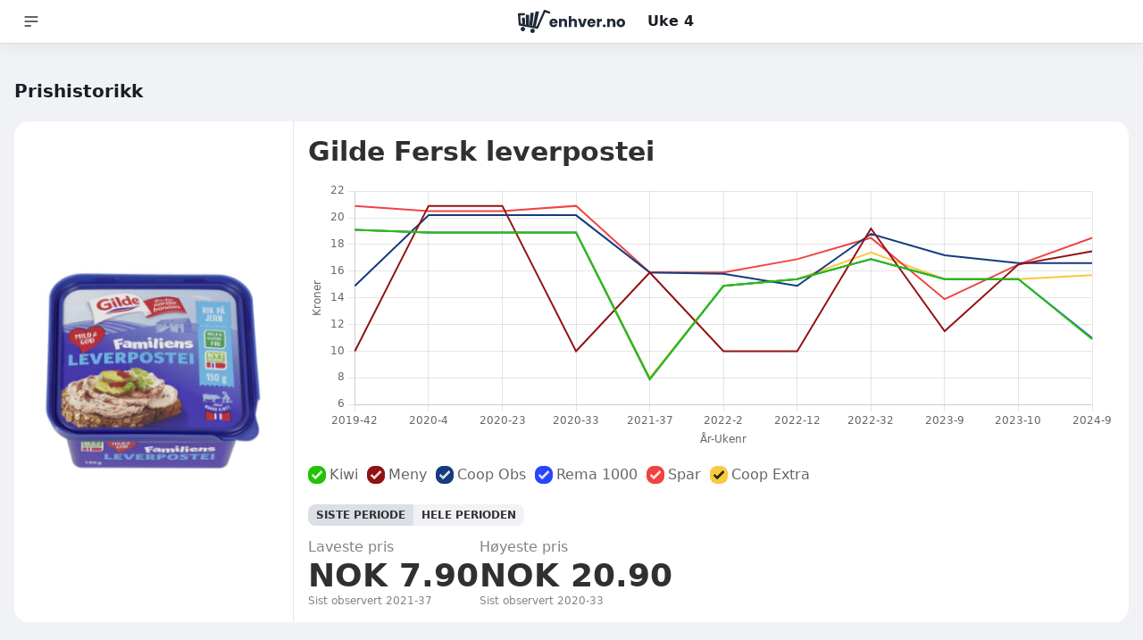

--- FILE ---
content_type: text/html
request_url: https://enhver.no/price-history/629
body_size: 69021
content:
<!DOCTYPE html>
<html lang="en" class="flex flex-col h-full bg-base-200">
	<head>
		<meta charset="utf-8" />
		<link rel="icon" href="../favicon.png" />
		<link rel="manifest" href="../site.webmanifest" />
		<link rel="apple-touch-icon" sizes="180x180" href="../apple-touch-icon.png" />
		<link rel="icon" type="image/png" sizes="32x32" href="../favicon-32x32.png" />
		<link rel="icon" type="image/png" sizes="16x16" href="../favicon-16x16.png" />
		<link rel="mask-icon" href="../safari-pinned-tab.svg" color="#26c405" />
		<meta name="msapplication-TileColor" content="#da532c" />
		<meta name="theme-color" content="#ffffff" />
		<meta name="viewport" content="width=device-width" />
		
		<link href="../_app/immutable/assets/0.5e19f679.css" rel="stylesheet">
		<link href="../_app/immutable/assets/2.5e9db6de.css" rel="stylesheet"><title>Prishistorikk - Gilde Fersk leverpostei</title><!-- HEAD_svelte-aw1qcr_START --><script defer data-domain="enhver.no" src="https://plausible.io/js/script.js"></script><!-- HEAD_svelte-aw1qcr_END --><!-- HEAD_svelte-1wsqhk8_START --><!-- HEAD_svelte-1wsqhk8_END -->
	</head>

	<body class="flex-1">
		<div>







<header class="navbar sticky top-0 z-30 bg-base-100"><div class="navbar-start"><div class="relative inline-block text-left"><div><button class="btn btn-ghost rounded-btn" type="button"><svg xmlns="http://www.w3.org/2000/svg" class="h-5 w-5" fill="none" viewBox="0 0 24 24" stroke="currentColor"><path stroke-linecap="round" stroke-linejoin="round" stroke-width="2" d="M4 6h16M4 12h16M4 18h7"></path></svg></button>
				<ul tabindex="0" class="menu absolute left-0 p-2 shadow bg-base-100 rounded-box w-52 mt-4 z-10 hidden"><li><a href="/">Hjem</a></li>
					<li><a href="/method/">Metode</a></li>
					<li><a href="/comparison/">Ukens matvarer</a></li>
					<li><a href="/reviews/">Ukens tilbudstest</a></li>
					<li><a href="/seasonal/">Ukens utvalgte</a></li>
					<li><a href="/price-history/">Prishistorikk</a></li>
					<li><a href="/archive/posts/">Nyhetsarkiv</a></li>
					<li><a href="/about/">Om oss</a></li>
					<li><a href="/privacy/">Personvernerklæring</a></li></ul></div></div></div>
	<div class="navbar-center"><a class="btn btn-ghost normal-case text-xl" href="/"><svg xmlns="http://www.w3.org/2000/svg" viewBox="0 0 747.7 163.856" class="w-[7.5rem]"><path d="M147 15.556c.4-2.4-1.2-4.5-3.7-4.5h-15.9c-2.4 0-4.9 2-5.3 4.5l-17.8 98.8 19.5 3.7 23.2-102.5ZM110.1 25.756c.4-2.4-1.6-4.5-4.1-4.5H92.6c-2.4 0-4.9 2-4.9 4.5l-7.7 83.8 19.9 3.7 10.2-87.5ZM48.9 59.456c0-2.4-2-4.5-4.9-4.5H32.3c-2.4 0-4.5 2-4.5 4.5l2.4 40.3 19.9 3.7-1.2-44ZM77.5 38.956c0-2.4-2-4.5-4.5-4.5H59.6c-2.4 0-4.5 2-4.5 4.5l.8 66.7 21.5 4.1v-70.8h.1Z" style="fill:#1f2937" vector-effect="non-scaling-stroke"></path><path d="M102.2 132.856c-8.5 0-15.5 6.9-15.5 15.5s6.9 15.5 15.5 15.5 15.5-6.9 15.5-15.5-6.9-15.5-15.5-15.5Zm-67.6-12.6c-8.5 0-15.5 6.9-15.5 15.5s6.9 15.5 15.5 15.5 15.5-6.9 15.5-15.5-6.9-15.5-15.5-15.5ZM222 12.756 189.9.556c-3.7-1.6-8.1.4-9.8 4.1l-17.9 41.1-29.7 67.9c-.8 2.4-4.1 3.7-6.5 3.3l-101.2-18.4c-2.4-.4-4.9-2.8-4.9-5.3l-2-24.8-1.6-25.2c0-2.4 1.6-4.5 4.1-4.5h21.5c4.1 0 7.7-3.3 7.7-7.7 0-4.5-3.3-7.7-7.7-7.7H7.7c-2 0-4.1.8-5.7 2.4-1.6 1.6-2 3.7-2 5.7l5.3 73.2c.4 3.7 2.8 6.5 6.1 6.9l12.2 2 95.5 17.5 14.2 2.4c3.7.8 6.9-1.2 8.5-4.5l8.5-19.5 6.9-16.3 31.3-72c.8-2.4 3.7-3.7 6.1-2.4l21.1 7.7c4.1 1.6 8.5-.4 9.8-4.5 2.2-3.5.2-8-3.5-9.2ZM263.6 66.256c-4.3-2.4-9.2-3.5-14.7-3.5-5.6 0-10.6 1.2-15 3.6s-7.7 5.9-10.2 10.4c-2.4 4.5-3.6 9.8-3.6 15.8s1.2 11.3 3.7 15.8c2.4 4.5 5.9 8 10.2 10.4 4.4 2.4 9.3 3.6 14.9 3.6 4.6 0 8.8-.9 12.6-2.6 3.7-1.7 6.9-4.1 9.3-7.2 2.5-3.1 4.2-6.5 5.2-10.3h-18.6c-1.7 3.7-4.7 5.6-9.1 5.6-2.9 0-5.4-1-7.4-2.9s-3.1-4.7-3.4-8.3H277c.2-1.8.3-3.5.3-5.2 0-5.8-1.2-10.9-3.6-15.3-2.5-4.2-5.9-7.6-10.1-9.9Zm-26.1 20.7c.5-3.2 1.7-5.7 3.7-7.4 2-1.7 4.5-2.6 7.4-2.6 3.1 0 5.6.9 7.7 2.7 2 1.8 3.1 4.2 3.1 7.3h-21.9Zm83.6-24.1c-3.7 0-7.1.7-10.1 2.2-3 1.5-5.4 3.5-7.1 6.1v-7.7h-17.5v58.1h17.5v-31.5c0-3.9 1-6.9 3-9.1s4.6-3.2 8-3.2c3.3 0 6 1.1 8 3.2 2 2.2 3 5.2 3 9.1v31.6h17.3v-34c0-7.7-2-13.8-6-18.2-4.1-4.4-9.4-6.6-16.1-6.6Zm69.1 0c-3.8 0-7.2.8-10.3 2.3-3.1 1.5-5.5 3.6-7.2 6.1v-26.7h-17.5v77.1h17.5v-31.6c0-3.9 1-6.9 3-9.1s4.6-3.2 8-3.2c3.3 0 6 1.1 8 3.2 2 2.2 3 5.2 3 9.1v31.6H412v-34c0-7.7-2-13.8-5.9-18.2-4.1-4.4-9.4-6.6-15.9-6.6Zm59.4 42.1-12.3-41.4h-18.7l20.2 58.1h21.5l20.2-58.1H462l-12.4 41.4Zm78.3-38.7c-4.3-2.4-9.2-3.5-14.7-3.5-5.6 0-10.6 1.2-15 3.6s-7.7 5.9-10.2 10.4c-2.4 4.5-3.6 9.8-3.6 15.8s1.2 11.3 3.7 15.8c2.4 4.5 5.8 8 10.2 10.4 4.4 2.4 9.3 3.6 14.9 3.6 4.6 0 8.8-.9 12.6-2.6 3.7-1.7 6.9-4.1 9.3-7.2 2.5-3.1 4.2-6.5 5.2-10.3h-18.6c-1.7 3.7-4.7 5.6-9.1 5.6-2.9 0-5.4-1-7.4-2.9s-3.1-4.7-3.4-8.3h39.5c.2-1.8.3-3.5.3-5.2 0-5.8-1.2-10.9-3.6-15.3-2.5-4.2-5.8-7.6-10.1-9.9Zm-26 20.7c.5-3.2 1.7-5.7 3.7-7.4 2-1.7 4.5-2.6 7.4-2.6 3.1 0 5.6.9 7.7 2.7 2 1.8 3.1 4.2 3.1 7.3h-21.9Zm66.3-13.8v-9.7h-17.5v58.1h17.5v-27c0-4.8 1.1-8.1 3.3-10s5.4-2.9 9.8-2.9h4.8v-18.8c-3.7 0-7.1.9-10.2 2.8-3.1 1.8-5.7 4.3-7.7 7.5Zm34.4 29.9c-3.1 0-5.6.9-7.5 2.8s-2.9 4.2-2.9 7c0 2.7 1 5 2.9 6.8s4.4 2.8 7.5 2.8c3 0 5.5-.9 7.4-2.8 1.9-1.8 2.9-4.1 2.9-6.8 0-2.8-1-5.1-2.9-7-2-1.8-4.4-2.8-7.4-2.8Zm55.3-40.2c-3.7 0-7.1.7-10.1 2.2-3 1.5-5.4 3.5-7.1 6.1v-7.7h-17.5v58.1h17.5v-31.5c0-3.9 1-6.9 3-9.1s4.6-3.2 8-3.2c3.3 0 6 1.1 8 3.2 2 2.2 3 5.2 3 9.1v31.6H680v-34c0-7.7-2-13.8-6-18.2-4.1-4.4-9.4-6.6-16.1-6.6Zm85.9 13.9c-2.6-4.5-6.1-8-10.6-10.5-4.5-2.4-9.5-3.6-15.1-3.6s-10.6 1.2-15.1 3.6c-4.5 2.4-8 5.9-10.6 10.5-2.6 4.5-3.9 9.8-3.9 15.8s1.3 11.3 3.8 15.8c2.6 4.5 6.1 8 10.5 10.4 4.5 2.4 9.5 3.6 15.1 3.6s10.6-1.2 15.2-3.6c4.5-2.4 8.1-5.9 10.7-10.5 2.6-4.5 3.9-9.8 3.9-15.8 0-5.9-1.3-11.1-3.9-15.7Zm-17.4 26.5c-2.3 2.5-5.2 3.7-8.5 3.7s-6.1-1.2-8.3-3.7-3.3-6.1-3.3-10.7c0-4.7 1.1-8.3 3.4-10.8 2.2-2.5 5.1-3.7 8.5-3.7 3.3 0 6.1 1.2 8.4 3.7 2.3 2.5 3.4 6.1 3.4 10.7 0 4.8-1.2 8.3-3.6 10.8Z" style="fill:#1f2937"></path></svg></a></div>
	<div class="navbar-end"><div class="p-2 text-neutral"><span class="font-bold">Uke 4</span></div></div></header>

	<div class="mb-10">

<div class="container mx-auto px-4 mt-10 mb-4"><h2 class="text-xl font-bold mb-5 text-neutral">Prishistorikk</h2>

	<div class="bg-base-100 rounded-box overflow-hidden"><div class="grid md:grid-cols-4"><div class="md:col-span-1 flex items-center p-4 justify-center"><img src="https://wp.enhver.no/wp-content/uploads/2016/12/Gilde-fersk-leverpostei-300x271.png" alt="Produktbilde" class="aspect-auto"></div>
			<div class="md:col-span-3 p-4 border-l justify-center flex flex-col overflow-hidden"><h1 class="text-3xl font-bold mb-4">Gilde Fersk leverpostei</h1>
				
				<div id="legend-container" class="mt-4"></div>
				<div class="flex gap-2 mt-4"><div class="join"><button class="join-item btn btn-xs btn-active">Siste periode</button>
						<button class="join-item btn btn-xs">Hele perioden</button></div></div>
				<div class="flex flex-wrap gap-2"><div class="stat p-0 mt-3 w-[12rem]"><div class="stat-title">Laveste pris</div>
						<div class="stat-value">kr 7,90</div>
						<div class="stat-desc">Sist observert 2021-37</div></div>
					<div class="stat p-0 mt-3 w-[12rem]"><div class="stat-title">Høyeste pris</div>
						<div class="stat-value">kr 20,90</div>
						<div class="stat-desc">Sist observert 2020-33</div></div></div></div></div></div></div>

<div class="container mx-auto px-4 mt-8 mb-4"><div class="mb-8"><div class="flex items-center align-center gap-4"><div target="_blank" rel="nofollow noopener" class="block mx-auto"><figure class="w-[9rem] flex-none bg-cover bg-no-repeat h-[9rem] flex-0 mb-3" alt="Ukas handlekurv" style="background-image: url(&quot;/images/ukas-handlekurv.png?v=1.0.3&quot;)"></figure>
					<h2 class="sr-only">Ukas handlekurv</h2></div></div>

		<div><div class="grid gap-3 lg:grid-cols-3 sm:grid-cols-2"><a href="/" class=""><div class="p-4 best-buy-item rounded-box h-full shadow-md"><div class="flex items-center"><div class="pr-5"><img src="https://wp.enhver.no/wp-content/uploads/2024/12/laksefilet-coop.png" alt="Produktbilde" class="w-[105px] h-[105px] max-w-[105px] object-contain"></div>
			<div><h2 class="mb-1 font-bold text-lg leading-5">Laks 500g u skinn fersk</h2>
				<div class="flex items-center"><div class="stat-title font-bold md:text-lg mr-2">Best pris</div>
					<div class="stat-value text-primary text-xl md:text-2xl">100,-
					</div></div>
				<div class="flex flex-co flex-wrap gap-3 mt-3"><svg xmlns="http://www.w3.org/2000/svg" viewBox="0 0 662.848 175.932" class="h-[25px] max-w-[90px]"><g fill="#fad250"><path d="M39.494 82.524c.483-.62.491-1.481.012-2.103-4.138-5.381-28.036-35.572-28.019-36.005C4.165 57.25 0 72.132 0 87.966c0 12.521 2.622 24.428 7.337 35.21.056-.406 32.157-40.652 32.157-40.652Z"></path><path d="M91.217.061C65.948-.865 42.95 8.876 26.359 25.132c.254-.068 25.764.009 25.764.009a1.695 1.695 0 0 1 1.488.897s10.991 21.706 13.726 27.501a.656.656 0 0 0 1.19-.008c2.769-5.924 13.909-27.347 13.909-27.347a1.695 1.695 0 0 1 1.505-.9l53.058.238c1.412.006 2.197 1.634 1.325 2.743l-41.64 52.922a.883.883 0 0 0-.006 1.085l47.031 61.233c.859 1.118.057 2.734-1.352 2.728l-53.263-.239a1.697 1.697 0 0 1-1.462-.85s-16.097-29.049-19.362-35.461a.65.65 0 0 0-1.161-.005c-3.34 6.38-19.671 35.587-19.671 35.587a1.696 1.696 0 0 1-1.465.83l-23.682-.106c-.176 0-.353-.015-.526-.04 16.123 18.379 39.779 29.986 66.149 29.986 49.032 0 88.695-40.117 87.956-89.319-.701-46.502-38.179-84.852-84.653-86.555Z"></path></g><g fill="#d23732"><path d="M521.845 85.38h-17.133a1.73 1.73 0 0 1-1.73-1.73V63.604c0-.956.775-1.73 1.73-1.73h17.133c8.178 0 12.778 4.343 12.778 11.245 0 7.407-4.6 12.261-12.778 12.261m36.798-12.522c0-17.885-12.27-28.876-34.752-28.876h-42.687a1.73 1.73 0 0 0-1.73 1.73l-.012 84.504a1.73 1.73 0 0 0 1.73 1.731h20.05a1.73 1.73 0 0 0 1.73-1.73l.009-25.735c0-.955.775-1.73 1.73-1.73h12.73a1.73 1.73 0 0 1 1.465.81l17.291 27.544c.317.504.87.81 1.465.81h21.371c1.38 0 2.205-1.537 1.442-2.687l-18.484-27.868c-.586-.883-.222-2.046.729-2.512 10.433-5.104 15.922-14.633 15.922-25.993M603.003 98.193l11-33.238h.508l9.895 30.981a1.73 1.73 0 0 1-1.648 2.257h-19.755m26.68-54.209H599.09a1.73 1.73 0 0 0-1.622 1.127l-31.449 84.477a1.73 1.73 0 0 0 1.622 2.334h22.989c.746 0 1.408-.478 1.642-1.186l4.458-13.452a1.73 1.73 0 0 1 1.642-1.186h31.246a1.73 1.73 0 0 1 1.647 1.199l4.332 13.414a1.732 1.732 0 0 0 1.647 1.199h23.873a1.73 1.73 0 0 0 1.622-2.334l-31.433-84.464a1.731 1.731 0 0 0-1.622-1.127ZM288.37 61.924a62.077 62.077 0 0 1 10.073-15.078c.998-1.103.196-2.861-1.291-2.861h-66.278a1.73 1.73 0 0 0-1.73 1.73v84.504c0 .956.775 1.73 1.73 1.73h65.419c1.47 0 2.28-1.725 1.315-2.835a62.101 62.101 0 0 1-9.683-15.074 1.705 1.705 0 0 0-1.552-1.011h-29.285a1.73 1.73 0 0 1-1.73-1.73V97.366c0-.956.775-1.73 1.73-1.73h23.859a1.707 1.707 0 0 0 1.7-1.877 60.503 60.503 0 0 1-.238-5.31c0-2.792.194-5.54.557-8.235.14-1.041-.643-1.962-1.693-1.962H257.09a1.73 1.73 0 0 1-1.73-1.73V64.64c0-.956.775-1.73 1.73-1.73h29.742c.663 0 1.256-.386 1.54-.985ZM418.042 63.421c.956 0 1.73.775 1.73 1.73v65.068c0 .956.775 1.73 1.73 1.73h20.063a1.73 1.73 0 0 0 1.73-1.73V65.152c0-.956.775-1.73 1.73-1.73h25.181a1.73 1.73 0 0 0 1.73-1.73V45.716a1.73 1.73 0 0 0-1.73-1.73h-76.295c-1.486 0-2.291 1.758-1.294 2.86a62.046 62.046 0 0 1 10.313 15.579c.28.606.877.998 1.545.998h13.566ZM360.421 84.165l25.668-37.472c.787-1.148-.036-2.708-1.428-2.708h-21.832c-.6 0-1.158.311-1.473.822l-13.207 21.42a1.73 1.73 0 0 1-2.935.016l-13.552-21.436a1.73 1.73 0 0 0-1.463-.806h-22.807c-1.404 0-2.223 1.584-1.412 2.73l27.812 39.302a1.73 1.73 0 0 1 .005 1.992l-28.848 41.179c-.803 1.147.017 2.723 1.417 2.723h21.82a1.73 1.73 0 0 0 1.451-.787l16.467-25.332a1.73 1.73 0 0 1 2.889-.018l16.951 25.369a1.73 1.73 0 0 0 1.439.769h22.791c1.412 0 2.23-1.6 1.402-2.744l-31.13-43.035a1.721 1.721 0 0 1-.025-1.984Z"></path></g><path fill="#d23732" d="M7.181 122.905c3.657 8.361 8.675 16.316 14.615 23.08l24.174.109a1.694 1.694 0 0 0 1.465-.83s16.331-29.207 19.671-35.587a.65.65 0 0 1 1.161.005c3.265 6.412 19.362 35.461 19.362 35.461.301.524.858.848 1.462.85l53.263.239c1.409.006 2.211-1.61 1.352-2.728L96.989 82.68A1.548 1.548 0 0 1 97 80.781l41.321-52.517c.873-1.109.087-2.737-1.325-2.743l-53.058-.238a1.695 1.695 0 0 0-1.505.9s-11.14 21.422-13.909 27.346a.656.656 0 0 1-1.19.008c-2.736-5.796-13.726-27.5-13.726-27.5a1.696 1.696 0 0 0-1.488-.897s-25.51-.077-25.764-.009a88.35 88.35 0 0 0-14.908 19.313l27.523 36.177a1.548 1.548 0 0 1-.011 1.899L7.181 122.905Z"></path></svg></div></div></div></div></a><a href="/" class=""><div class="p-4 best-buy-item rounded-box h-full shadow-md"><div class="flex items-center"><div class="pr-5"><img src="https://wp.enhver.no/wp-content/uploads/2025/11/prior-kyllingfilet-1-kg.png" alt="Produktbilde" class="w-[105px] h-[105px] max-w-[105px] object-contain"></div>
			<div><h2 class="mb-1 font-bold text-lg leading-5">Kyllingfilet 1 kg</h2>
				<div class="flex items-center"><div class="stat-title font-bold md:text-lg mr-2">Best pris</div>
					<div class="stat-value text-primary text-xl md:text-2xl">79,-
					</div></div>
				<div class="flex flex-co flex-wrap gap-3 mt-3"><svg xmlns="http://www.w3.org/2000/svg" viewBox="0 0 130.375 44.1" class="h-[25px] max-w-[90px]"><path fill-rule="evenodd" d="m13.186 29.4-.004 10.3H.535L.562.7h12.702l-.018 5.6L17.852.6h29.683l1.996 9L52.158.5h10.233l2.283 8.6 2.24-8.6h20.56l.078 39.1H74.82l-.116-19.3-4.819 19.3h-9.372l-3.324-10.7-3.046 10.7h-9.585L39.22 20.4l-.034 19.3H18.091l-4.905-10.3Zm13.324-1.2.018-19.6-5.816 7.8 5.798 11.8Z"></path><path fill="#fff" fill-rule="evenodd" d="m86.94 1 .075 38.1H75.351L75.213 16l-5.747 23.1h-8.56L57.166 27l-3.428 12.1h-8.774l-6.272-22.6-.04 22.6-20.223.1L12.651 27l-.005 12.1H1.07l.027-37.9h11.63l-.021 6.7 5.403-6.8h28.996l2.358 10.7L52.562 1h9.416l2.7 10.2L67.328 1H86.94ZM27.064 6.9l-6.976 9.5 6.955 14.1.021-23.6ZM88.007 0H66.499l-.207.8L64.669 7 63.012.7l-.21-.7H51.755l-.222.7-1.934 6.8L48.15.9l-.184-.8H18.11l-.515-.1-.321.5-3.488 4.3.011-3.6.004-1H.027v1L0 39.1v1.1h13.717v-1.1l.003-7.4 3.743 7.9.29.6h21.968l.002-1.1.027-14.8 4.185 15.1.217.8h10.396l.22-.8 2.444-8.6 2.673 8.6.233.8h10.186l.201-.8 3.69-14.9.087 14.6.006 1.1h13.799l-.002-1.1L88.01 1l-.003-1ZM21.335 16.5l4.657-6.3-.015 15.7-4.642-9.4Z"></path><path fill-rule="evenodd" d="M103.475 20V10c0-.8-.4-.8-.5-.8h-.1c-.3 0-.6.1-.6.8v10h-4.3V10c-.1-.7-.2-.8-.5-.8-.4 0-.6.2-.7.8v10h-4.2V5.8h4v.8c.6-.7 1.4-1.1 2.3-1.2h.2c1.1 0 2 .5 2.6 1.4.6-.9 1.5-1.4 2.5-1.4 2.1 0 3.6 1.3 3.6 3.2V20h-4.3Z"></path><path fill="#fff" fill-rule="evenodd" d="M99.075 5.7c1.1 0 2.1.7 2.5 1.8h.1c.6-1.2 1.5-1.8 2.5-1.8 1.7 0 3.2 1 3.2 2.9v11h-3.5V10c-.1-.6-.3-1.1-.9-1.1h-.1c-.6 0-.9.4-.9 1.1v9.6h-3.6V10c-.1-.6-.3-1.1-.9-1.1-.7 0-1 .4-1 1.1v9.6h-3.6V6.1h3.3v1.6h.1c.6-1.2 1.7-1.9 2.6-2h.2Zm0-.7h-.2c-.7.1-1.4.4-2 .8l.1-.4h-4.8v14.9h5V10c0-.4.1-.4.3-.4h.1c0 .1 0 .3.1.4v10.3h5V10c0-.4.1-.4.2-.4h.2v.4l.1 9.6v.7h5V8.6c0-2.1-1.7-3.6-4-3.6-.9 0-1.8.5-2.5 1.2-.6-.7-1.6-1.2-2.6-1.2Z"></path><path fill-rule="evenodd" d="M109.175 20V5.8h4.3V20h-4.3Zm0-14.8v-4h4.3v4h-4.3Z"></path><path fill="#fff" fill-rule="evenodd" d="M113.075 1.6v3.2h-3.5V1.6h3.5Zm0 4.5v13.5h-3.5V6.1h3.5Zm.7-5.2h-5v19.4h5V.9Z"></path><path fill-rule="evenodd" d="M120.175 20V10c0-.8-.4-.8-.5-.8h-.1c-.2 0-.6.1-.6.8v10h-4.2V5.8h4v.7c.5-.6 1.3-1.1 2.1-1.1 2.2 0 3.6 1.3 3.6 3.2V20h-4.3Z"></path><path fill="#fff" fill-rule="evenodd" d="M120.975 5.7c1.7 0 3.1 1 3.1 2.9l.1 11h-3.6V10c-.1-.6-.3-1.1-.9-1.1h-.1c-.6 0-.9.4-.9 1.1v9.6h-3.6V6.1h3.3v1.7h.1c.3-1 1.3-2.1 2.4-2.1h.1Zm0-.7c-.7 0-1.4.3-1.9.7v-.3h-4.7v14.9h5V10c0-.4.1-.4.2-.4h.2s0 .1.1.4v10.3h5V8.6c0-2.1-1.7-3.6-4-3.6h.1Z"></path><path fill-rule="evenodd" d="M125.775 20V5.8h4.3V20h-4.3Zm0-14.8v-4h4.3v4h-4.3Z"></path><path fill="#fff" fill-rule="evenodd" d="M129.675 1.6v3.2h-3.5V1.6h3.5Zm0 4.5v13.5h-3.5V6.1h3.5Zm.7-5.2h-5v19.4h5V.9Z"></path><path fill-rule="evenodd" d="M92.675 43.7V25h4v.8c.7-.8 1.6-1.2 2.6-1.2 2.1 0 3.4 1.8 3.4 5v4.6c0 4.4-1.8 5.3-3.4 5.4h-.1c-.6 0-1.5-.3-2.2-1.1l-.1 5.2h-4.2Zm5-15.3c-.3 0-.7.2-.7 2l-.1 3.2c0 1 .3 2.1.8 2.1.2 0 .3 0 .4-.1.3-.3.4-1.2.4-1.7l-.1-3.6c0-1.1-.1-1.9-.6-1.9h-.1Z"></path><path fill="#fff" fill-rule="evenodd" d="M99.275 24.9c2.4 0 3.1 2.5 3.1 4.7v4.6c0 2.3-.5 4.9-3.1 5h-.1c-.7 0-1.7-.4-2.5-1.7h-.1v5.9h-3.6V25.3h3.3V27h.1c.7-1.4 1.7-2 2.9-2.1Zm-1.6 11.2c1.1 0 1.1-1.5 1.1-2.3v-3.5c0-.8 0-2.2-1-2.2s-1.2 1-1.2 2.3v3.2c0 1.2.2 2.5 1.1 2.5Zm1.6-11.9c-.9.1-1.6.3-2.2.8l-.1-.4h-4.7v19.5h5v-4.8c.7.5 1.4.6 1.9.6h.1c1.7 0 3.8-1.1 3.8-5.7v-4.6c0-3.3-1.5-5.4-3.8-5.4Zm-1.6 11.2c-.2-.1-.4-.6-.4-1.8v-3.2c0-.7.1-1.6.5-1.6.2 0 .3.5.3 1.5v3.6c0 .4 0 1.2-.2 1.4q-.1.1-.2.1Z"></path><path fill-rule="evenodd" d="M103.775 39.2V25h4v.8c.6-.8 1.4-1.2 2.5-1.2h.4v5.1l-.5-.1c-.3 0-.6-.1-1-.1-.8 0-1.1.1-1.1 1v8.7h-4.3Z"></path><path fill="#fff" fill-rule="evenodd" d="M110.275 24.9v4.4c-.4-.1-.8-.1-1.1-.1-1 0-1.4.2-1.5 1.3v8.3h-3.5V25.3h3.3v2.1c.4-1.5 1.3-2.5 2.8-2.5Zm.7-.7h-.7c-.8 0-1.6.3-2.1.7v-.3h-4.7v14.9h4.9v-9q.1-.6.8-.6c.4 0 .6 0 .9.1l.9.1v-5.9Z"></path><g fill-rule="evenodd"><path d="M111.575 39.2V25h4.3v14.2h-4.3Zm0-14.8v-4h4.3v4h-4.3Z"></path><path fill="#fff" d="M115.475 20.8V24h-3.5v-3.2h3.5Zm0 4.5v13.5h-3.5V25.3h3.5Zm.8-5.3h-5v19.5h5V20Z"></path></g><g fill-rule="evenodd"><path d="M122.075 39.6c-1.8 0-3.1-.5-4-1.4-.8-.8-1.2-2-1.1-3.5v-.4h4.2v.4c-.1.6 0 1.2.3 1.4.1.2.3.3.6.3.6 0 .9-.4.9-1 0-.3-.1-.5-.3-.7-.4-.2-.9-.4-1.4-.7-1.1-.5-2.4-1.1-3.3-2.1-.6-.9-.9-1.7-.9-2.8 0-2.8 1.9-4.5 5-4.5 1.6 0 2.9.5 3.8 1.4.8.8 1.1 2 1.1 3.3v.4h-4l-.1-.3v-.3c-.1-1-.2-1.3-.8-1.3-.7 0-.9.5-.9.8.1.5.4.7 1 1.1.3.1.6.2.9.4 2 .9 4.1 1.8 4.1 4.8s-2 4.7-5.2 4.7h.1Z"></path><path fill="#fff" d="M122.075 24.9c2.6 0 4.6 1.4 4.5 4.4h-3.3c-.1-.9-.1-1.8-1.2-1.8-.7 0-1.2.3-1.2 1.1 0 .7.6 1.1 1.1 1.4 2.3 1.1 4.8 1.7 4.8 4.9 0 3.1-2.1 4.3-4.8 4.3-2.8 0-4.8-1.3-4.6-4.5h3.4c0 .9.2 2 1.3 2 .7 0 1.2-.4 1.2-1.3.1-.4-.1-.8-.4-1-1.4-.8-3.5-1.4-4.6-2.8-.6-.7-.9-1.5-.9-2.5 0-2.9 2.2-4.2 4.7-4.2Zm0-.7c-3.3 0-5.4 1.9-5.4 4.9 0 1.1.3 2.1 1.1 3 .7.8 1.6 1.4 2.6 1.9h-3.7v.7c-.1 1.6.3 2.9 1.2 3.8.9 1 2.3 1.4 4.1 1.4 3.4 0 5.5-1.9 5.5-5 0-2.9-1.8-4-3.7-4.9h3.5l.1-.7c0-1.4-.4-2.7-1.3-3.6s-2.4-1.5-4-1.5Zm.2 5.1c-.6-.3-.7-.5-.7-.7 0-.3 0-.4.5-.4.3 0 .4 0 .4.9.1.1.1.2.1.3v.1c-.1-.1-.2-.1-.3-.2Zm-.2 6.7c-.2 0-.3-.1-.4-.1-.1-.2-.2-.6-.2-1.2v-.2c.4.2.7.3.9.5.2.1.2.3.2.4 0 .5-.1.6-.5.6Z"></path></g><path fill="#50b848" fill-rule="evenodd" stroke="#50b848" stroke-width=".5" d="M3.143 3.6h7.147L10.247 14l8.624-10.7h7.843l-9.34 13 10.043 20.8h-7.916l-6.47-14.7-2.868 3.1-.024 11.7h-7.01l.014-33.6Zm26.246-.2 6.709-.1-.014 33.9h-6.709l.014-33.8Zm8.463-.1h6.976l4.644 17.2 4.267-17.1h6.205l4.508 16.4 4.052-16.5h7.062l-8.025 33.9h-5.253l-5.433-18-4.935 18h-5.309L37.852 3.3Zm39.479 0h7.244l-.022 34-7.168-.1-.054-33.9Z"></path></svg></div></div></div></div></a><a href="/" class=""><div class="p-4 best-buy-item rounded-box h-full shadow-md"><div class="flex items-center"><div class="pr-5"><img src="https://wp.enhver.no/wp-content/uploads/2016/12/752-Friele-st-h.png" alt="Produktbilde" class="w-[105px] h-[105px] max-w-[105px] object-contain"></div>
			<div><h2 class="mb-1 font-bold text-lg leading-5">Friele hele bønner</h2>
				<div class="flex items-center"><div class="stat-title font-bold md:text-lg mr-2">Best pris</div>
					<div class="stat-value text-primary text-xl md:text-2xl">86,-
					</div></div>
				<div class="flex flex-co flex-wrap gap-3 mt-3"><svg xmlns="http://www.w3.org/2000/svg" viewBox="0 0 662.848 175.932" class="h-[25px] max-w-[90px]"><g fill="#fad250"><path d="M39.494 82.524c.483-.62.491-1.481.012-2.103-4.138-5.381-28.036-35.572-28.019-36.005C4.165 57.25 0 72.132 0 87.966c0 12.521 2.622 24.428 7.337 35.21.056-.406 32.157-40.652 32.157-40.652Z"></path><path d="M91.217.061C65.948-.865 42.95 8.876 26.359 25.132c.254-.068 25.764.009 25.764.009a1.695 1.695 0 0 1 1.488.897s10.991 21.706 13.726 27.501a.656.656 0 0 0 1.19-.008c2.769-5.924 13.909-27.347 13.909-27.347a1.695 1.695 0 0 1 1.505-.9l53.058.238c1.412.006 2.197 1.634 1.325 2.743l-41.64 52.922a.883.883 0 0 0-.006 1.085l47.031 61.233c.859 1.118.057 2.734-1.352 2.728l-53.263-.239a1.697 1.697 0 0 1-1.462-.85s-16.097-29.049-19.362-35.461a.65.65 0 0 0-1.161-.005c-3.34 6.38-19.671 35.587-19.671 35.587a1.696 1.696 0 0 1-1.465.83l-23.682-.106c-.176 0-.353-.015-.526-.04 16.123 18.379 39.779 29.986 66.149 29.986 49.032 0 88.695-40.117 87.956-89.319-.701-46.502-38.179-84.852-84.653-86.555Z"></path></g><g fill="#d23732"><path d="M521.845 85.38h-17.133a1.73 1.73 0 0 1-1.73-1.73V63.604c0-.956.775-1.73 1.73-1.73h17.133c8.178 0 12.778 4.343 12.778 11.245 0 7.407-4.6 12.261-12.778 12.261m36.798-12.522c0-17.885-12.27-28.876-34.752-28.876h-42.687a1.73 1.73 0 0 0-1.73 1.73l-.012 84.504a1.73 1.73 0 0 0 1.73 1.731h20.05a1.73 1.73 0 0 0 1.73-1.73l.009-25.735c0-.955.775-1.73 1.73-1.73h12.73a1.73 1.73 0 0 1 1.465.81l17.291 27.544c.317.504.87.81 1.465.81h21.371c1.38 0 2.205-1.537 1.442-2.687l-18.484-27.868c-.586-.883-.222-2.046.729-2.512 10.433-5.104 15.922-14.633 15.922-25.993M603.003 98.193l11-33.238h.508l9.895 30.981a1.73 1.73 0 0 1-1.648 2.257h-19.755m26.68-54.209H599.09a1.73 1.73 0 0 0-1.622 1.127l-31.449 84.477a1.73 1.73 0 0 0 1.622 2.334h22.989c.746 0 1.408-.478 1.642-1.186l4.458-13.452a1.73 1.73 0 0 1 1.642-1.186h31.246a1.73 1.73 0 0 1 1.647 1.199l4.332 13.414a1.732 1.732 0 0 0 1.647 1.199h23.873a1.73 1.73 0 0 0 1.622-2.334l-31.433-84.464a1.731 1.731 0 0 0-1.622-1.127ZM288.37 61.924a62.077 62.077 0 0 1 10.073-15.078c.998-1.103.196-2.861-1.291-2.861h-66.278a1.73 1.73 0 0 0-1.73 1.73v84.504c0 .956.775 1.73 1.73 1.73h65.419c1.47 0 2.28-1.725 1.315-2.835a62.101 62.101 0 0 1-9.683-15.074 1.705 1.705 0 0 0-1.552-1.011h-29.285a1.73 1.73 0 0 1-1.73-1.73V97.366c0-.956.775-1.73 1.73-1.73h23.859a1.707 1.707 0 0 0 1.7-1.877 60.503 60.503 0 0 1-.238-5.31c0-2.792.194-5.54.557-8.235.14-1.041-.643-1.962-1.693-1.962H257.09a1.73 1.73 0 0 1-1.73-1.73V64.64c0-.956.775-1.73 1.73-1.73h29.742c.663 0 1.256-.386 1.54-.985ZM418.042 63.421c.956 0 1.73.775 1.73 1.73v65.068c0 .956.775 1.73 1.73 1.73h20.063a1.73 1.73 0 0 0 1.73-1.73V65.152c0-.956.775-1.73 1.73-1.73h25.181a1.73 1.73 0 0 0 1.73-1.73V45.716a1.73 1.73 0 0 0-1.73-1.73h-76.295c-1.486 0-2.291 1.758-1.294 2.86a62.046 62.046 0 0 1 10.313 15.579c.28.606.877.998 1.545.998h13.566ZM360.421 84.165l25.668-37.472c.787-1.148-.036-2.708-1.428-2.708h-21.832c-.6 0-1.158.311-1.473.822l-13.207 21.42a1.73 1.73 0 0 1-2.935.016l-13.552-21.436a1.73 1.73 0 0 0-1.463-.806h-22.807c-1.404 0-2.223 1.584-1.412 2.73l27.812 39.302a1.73 1.73 0 0 1 .005 1.992l-28.848 41.179c-.803 1.147.017 2.723 1.417 2.723h21.82a1.73 1.73 0 0 0 1.451-.787l16.467-25.332a1.73 1.73 0 0 1 2.889-.018l16.951 25.369a1.73 1.73 0 0 0 1.439.769h22.791c1.412 0 2.23-1.6 1.402-2.744l-31.13-43.035a1.721 1.721 0 0 1-.025-1.984Z"></path></g><path fill="#d23732" d="M7.181 122.905c3.657 8.361 8.675 16.316 14.615 23.08l24.174.109a1.694 1.694 0 0 0 1.465-.83s16.331-29.207 19.671-35.587a.65.65 0 0 1 1.161.005c3.265 6.412 19.362 35.461 19.362 35.461.301.524.858.848 1.462.85l53.263.239c1.409.006 2.211-1.61 1.352-2.728L96.989 82.68A1.548 1.548 0 0 1 97 80.781l41.321-52.517c.873-1.109.087-2.737-1.325-2.743l-53.058-.238a1.695 1.695 0 0 0-1.505.9s-11.14 21.422-13.909 27.346a.656.656 0 0 1-1.19.008c-2.736-5.796-13.726-27.5-13.726-27.5a1.696 1.696 0 0 0-1.488-.897s-25.51-.077-25.764-.009a88.35 88.35 0 0 0-14.908 19.313l27.523 36.177a1.548 1.548 0 0 1-.011 1.899L7.181 122.905Z"></path></svg></div></div></div></div></a><a href="/" class=""><div class="p-4 best-buy-item rounded-box h-full shadow-md"><div class="flex items-center"><div class="pr-5"><img src="https://wp.enhver.no/wp-content/uploads/2015/09/grandiosa-hjemmelaget.png" alt="Produktbilde" class="w-[105px] h-[105px] max-w-[105px] object-contain"></div>
			<div><h2 class="mb-1 font-bold text-lg leading-5">Grandiosa hj. m kjøtt</h2>
				<div class="flex items-center"><div class="stat-title font-bold md:text-lg mr-2">Best pris</div>
					<div class="stat-value text-primary text-xl md:text-2xl">105,-
					</div></div>
				<div class="flex flex-co flex-wrap gap-3 mt-3"><svg xmlns="http://www.w3.org/2000/svg" viewBox="0 0 662.848 175.932" class="h-[25px] max-w-[90px]"><g fill="#fad250"><path d="M39.494 82.524c.483-.62.491-1.481.012-2.103-4.138-5.381-28.036-35.572-28.019-36.005C4.165 57.25 0 72.132 0 87.966c0 12.521 2.622 24.428 7.337 35.21.056-.406 32.157-40.652 32.157-40.652Z"></path><path d="M91.217.061C65.948-.865 42.95 8.876 26.359 25.132c.254-.068 25.764.009 25.764.009a1.695 1.695 0 0 1 1.488.897s10.991 21.706 13.726 27.501a.656.656 0 0 0 1.19-.008c2.769-5.924 13.909-27.347 13.909-27.347a1.695 1.695 0 0 1 1.505-.9l53.058.238c1.412.006 2.197 1.634 1.325 2.743l-41.64 52.922a.883.883 0 0 0-.006 1.085l47.031 61.233c.859 1.118.057 2.734-1.352 2.728l-53.263-.239a1.697 1.697 0 0 1-1.462-.85s-16.097-29.049-19.362-35.461a.65.65 0 0 0-1.161-.005c-3.34 6.38-19.671 35.587-19.671 35.587a1.696 1.696 0 0 1-1.465.83l-23.682-.106c-.176 0-.353-.015-.526-.04 16.123 18.379 39.779 29.986 66.149 29.986 49.032 0 88.695-40.117 87.956-89.319-.701-46.502-38.179-84.852-84.653-86.555Z"></path></g><g fill="#d23732"><path d="M521.845 85.38h-17.133a1.73 1.73 0 0 1-1.73-1.73V63.604c0-.956.775-1.73 1.73-1.73h17.133c8.178 0 12.778 4.343 12.778 11.245 0 7.407-4.6 12.261-12.778 12.261m36.798-12.522c0-17.885-12.27-28.876-34.752-28.876h-42.687a1.73 1.73 0 0 0-1.73 1.73l-.012 84.504a1.73 1.73 0 0 0 1.73 1.731h20.05a1.73 1.73 0 0 0 1.73-1.73l.009-25.735c0-.955.775-1.73 1.73-1.73h12.73a1.73 1.73 0 0 1 1.465.81l17.291 27.544c.317.504.87.81 1.465.81h21.371c1.38 0 2.205-1.537 1.442-2.687l-18.484-27.868c-.586-.883-.222-2.046.729-2.512 10.433-5.104 15.922-14.633 15.922-25.993M603.003 98.193l11-33.238h.508l9.895 30.981a1.73 1.73 0 0 1-1.648 2.257h-19.755m26.68-54.209H599.09a1.73 1.73 0 0 0-1.622 1.127l-31.449 84.477a1.73 1.73 0 0 0 1.622 2.334h22.989c.746 0 1.408-.478 1.642-1.186l4.458-13.452a1.73 1.73 0 0 1 1.642-1.186h31.246a1.73 1.73 0 0 1 1.647 1.199l4.332 13.414a1.732 1.732 0 0 0 1.647 1.199h23.873a1.73 1.73 0 0 0 1.622-2.334l-31.433-84.464a1.731 1.731 0 0 0-1.622-1.127ZM288.37 61.924a62.077 62.077 0 0 1 10.073-15.078c.998-1.103.196-2.861-1.291-2.861h-66.278a1.73 1.73 0 0 0-1.73 1.73v84.504c0 .956.775 1.73 1.73 1.73h65.419c1.47 0 2.28-1.725 1.315-2.835a62.101 62.101 0 0 1-9.683-15.074 1.705 1.705 0 0 0-1.552-1.011h-29.285a1.73 1.73 0 0 1-1.73-1.73V97.366c0-.956.775-1.73 1.73-1.73h23.859a1.707 1.707 0 0 0 1.7-1.877 60.503 60.503 0 0 1-.238-5.31c0-2.792.194-5.54.557-8.235.14-1.041-.643-1.962-1.693-1.962H257.09a1.73 1.73 0 0 1-1.73-1.73V64.64c0-.956.775-1.73 1.73-1.73h29.742c.663 0 1.256-.386 1.54-.985ZM418.042 63.421c.956 0 1.73.775 1.73 1.73v65.068c0 .956.775 1.73 1.73 1.73h20.063a1.73 1.73 0 0 0 1.73-1.73V65.152c0-.956.775-1.73 1.73-1.73h25.181a1.73 1.73 0 0 0 1.73-1.73V45.716a1.73 1.73 0 0 0-1.73-1.73h-76.295c-1.486 0-2.291 1.758-1.294 2.86a62.046 62.046 0 0 1 10.313 15.579c.28.606.877.998 1.545.998h13.566ZM360.421 84.165l25.668-37.472c.787-1.148-.036-2.708-1.428-2.708h-21.832c-.6 0-1.158.311-1.473.822l-13.207 21.42a1.73 1.73 0 0 1-2.935.016l-13.552-21.436a1.73 1.73 0 0 0-1.463-.806h-22.807c-1.404 0-2.223 1.584-1.412 2.73l27.812 39.302a1.73 1.73 0 0 1 .005 1.992l-28.848 41.179c-.803 1.147.017 2.723 1.417 2.723h21.82a1.73 1.73 0 0 0 1.451-.787l16.467-25.332a1.73 1.73 0 0 1 2.889-.018l16.951 25.369a1.73 1.73 0 0 0 1.439.769h22.791c1.412 0 2.23-1.6 1.402-2.744l-31.13-43.035a1.721 1.721 0 0 1-.025-1.984Z"></path></g><path fill="#d23732" d="M7.181 122.905c3.657 8.361 8.675 16.316 14.615 23.08l24.174.109a1.694 1.694 0 0 0 1.465-.83s16.331-29.207 19.671-35.587a.65.65 0 0 1 1.161.005c3.265 6.412 19.362 35.461 19.362 35.461.301.524.858.848 1.462.85l53.263.239c1.409.006 2.211-1.61 1.352-2.728L96.989 82.68A1.548 1.548 0 0 1 97 80.781l41.321-52.517c.873-1.109.087-2.737-1.325-2.743l-53.058-.238a1.695 1.695 0 0 0-1.505.9s-11.14 21.422-13.909 27.346a.656.656 0 0 1-1.19.008c-2.736-5.796-13.726-27.5-13.726-27.5a1.696 1.696 0 0 0-1.488-.897s-25.51-.077-25.764-.009a88.35 88.35 0 0 0-14.908 19.313l27.523 36.177a1.548 1.548 0 0 1-.011 1.899L7.181 122.905Z"></path></svg></div></div></div></div></a><a href="/" class=""><div class="p-4 best-buy-item rounded-box h-full shadow-md"><div class="flex items-center"><div class="pr-5"><img src="https://wp.enhver.no/wp-content/uploads/2013/04/norvegia-1-kg.png" alt="Produktbilde" class="w-[105px] h-[105px] max-w-[105px] object-contain"></div>
			<div><h2 class="mb-1 font-bold text-lg leading-5">Norvegia 1,25 kg - pris pr kg</h2>
				<div class="flex items-center"><div class="stat-title font-bold md:text-lg mr-2">Best pris</div>
					<div class="stat-value text-primary text-xl md:text-2xl">103,-
					</div></div>
				<div class="flex flex-co flex-wrap gap-3 mt-3"><svg xmlns="http://www.w3.org/2000/svg" viewBox="0 0 130.375 44.1" class="h-[25px] max-w-[90px]"><path fill-rule="evenodd" d="m13.186 29.4-.004 10.3H.535L.562.7h12.702l-.018 5.6L17.852.6h29.683l1.996 9L52.158.5h10.233l2.283 8.6 2.24-8.6h20.56l.078 39.1H74.82l-.116-19.3-4.819 19.3h-9.372l-3.324-10.7-3.046 10.7h-9.585L39.22 20.4l-.034 19.3H18.091l-4.905-10.3Zm13.324-1.2.018-19.6-5.816 7.8 5.798 11.8Z"></path><path fill="#fff" fill-rule="evenodd" d="m86.94 1 .075 38.1H75.351L75.213 16l-5.747 23.1h-8.56L57.166 27l-3.428 12.1h-8.774l-6.272-22.6-.04 22.6-20.223.1L12.651 27l-.005 12.1H1.07l.027-37.9h11.63l-.021 6.7 5.403-6.8h28.996l2.358 10.7L52.562 1h9.416l2.7 10.2L67.328 1H86.94ZM27.064 6.9l-6.976 9.5 6.955 14.1.021-23.6ZM88.007 0H66.499l-.207.8L64.669 7 63.012.7l-.21-.7H51.755l-.222.7-1.934 6.8L48.15.9l-.184-.8H18.11l-.515-.1-.321.5-3.488 4.3.011-3.6.004-1H.027v1L0 39.1v1.1h13.717v-1.1l.003-7.4 3.743 7.9.29.6h21.968l.002-1.1.027-14.8 4.185 15.1.217.8h10.396l.22-.8 2.444-8.6 2.673 8.6.233.8h10.186l.201-.8 3.69-14.9.087 14.6.006 1.1h13.799l-.002-1.1L88.01 1l-.003-1ZM21.335 16.5l4.657-6.3-.015 15.7-4.642-9.4Z"></path><path fill-rule="evenodd" d="M103.475 20V10c0-.8-.4-.8-.5-.8h-.1c-.3 0-.6.1-.6.8v10h-4.3V10c-.1-.7-.2-.8-.5-.8-.4 0-.6.2-.7.8v10h-4.2V5.8h4v.8c.6-.7 1.4-1.1 2.3-1.2h.2c1.1 0 2 .5 2.6 1.4.6-.9 1.5-1.4 2.5-1.4 2.1 0 3.6 1.3 3.6 3.2V20h-4.3Z"></path><path fill="#fff" fill-rule="evenodd" d="M99.075 5.7c1.1 0 2.1.7 2.5 1.8h.1c.6-1.2 1.5-1.8 2.5-1.8 1.7 0 3.2 1 3.2 2.9v11h-3.5V10c-.1-.6-.3-1.1-.9-1.1h-.1c-.6 0-.9.4-.9 1.1v9.6h-3.6V10c-.1-.6-.3-1.1-.9-1.1-.7 0-1 .4-1 1.1v9.6h-3.6V6.1h3.3v1.6h.1c.6-1.2 1.7-1.9 2.6-2h.2Zm0-.7h-.2c-.7.1-1.4.4-2 .8l.1-.4h-4.8v14.9h5V10c0-.4.1-.4.3-.4h.1c0 .1 0 .3.1.4v10.3h5V10c0-.4.1-.4.2-.4h.2v.4l.1 9.6v.7h5V8.6c0-2.1-1.7-3.6-4-3.6-.9 0-1.8.5-2.5 1.2-.6-.7-1.6-1.2-2.6-1.2Z"></path><path fill-rule="evenodd" d="M109.175 20V5.8h4.3V20h-4.3Zm0-14.8v-4h4.3v4h-4.3Z"></path><path fill="#fff" fill-rule="evenodd" d="M113.075 1.6v3.2h-3.5V1.6h3.5Zm0 4.5v13.5h-3.5V6.1h3.5Zm.7-5.2h-5v19.4h5V.9Z"></path><path fill-rule="evenodd" d="M120.175 20V10c0-.8-.4-.8-.5-.8h-.1c-.2 0-.6.1-.6.8v10h-4.2V5.8h4v.7c.5-.6 1.3-1.1 2.1-1.1 2.2 0 3.6 1.3 3.6 3.2V20h-4.3Z"></path><path fill="#fff" fill-rule="evenodd" d="M120.975 5.7c1.7 0 3.1 1 3.1 2.9l.1 11h-3.6V10c-.1-.6-.3-1.1-.9-1.1h-.1c-.6 0-.9.4-.9 1.1v9.6h-3.6V6.1h3.3v1.7h.1c.3-1 1.3-2.1 2.4-2.1h.1Zm0-.7c-.7 0-1.4.3-1.9.7v-.3h-4.7v14.9h5V10c0-.4.1-.4.2-.4h.2s0 .1.1.4v10.3h5V8.6c0-2.1-1.7-3.6-4-3.6h.1Z"></path><path fill-rule="evenodd" d="M125.775 20V5.8h4.3V20h-4.3Zm0-14.8v-4h4.3v4h-4.3Z"></path><path fill="#fff" fill-rule="evenodd" d="M129.675 1.6v3.2h-3.5V1.6h3.5Zm0 4.5v13.5h-3.5V6.1h3.5Zm.7-5.2h-5v19.4h5V.9Z"></path><path fill-rule="evenodd" d="M92.675 43.7V25h4v.8c.7-.8 1.6-1.2 2.6-1.2 2.1 0 3.4 1.8 3.4 5v4.6c0 4.4-1.8 5.3-3.4 5.4h-.1c-.6 0-1.5-.3-2.2-1.1l-.1 5.2h-4.2Zm5-15.3c-.3 0-.7.2-.7 2l-.1 3.2c0 1 .3 2.1.8 2.1.2 0 .3 0 .4-.1.3-.3.4-1.2.4-1.7l-.1-3.6c0-1.1-.1-1.9-.6-1.9h-.1Z"></path><path fill="#fff" fill-rule="evenodd" d="M99.275 24.9c2.4 0 3.1 2.5 3.1 4.7v4.6c0 2.3-.5 4.9-3.1 5h-.1c-.7 0-1.7-.4-2.5-1.7h-.1v5.9h-3.6V25.3h3.3V27h.1c.7-1.4 1.7-2 2.9-2.1Zm-1.6 11.2c1.1 0 1.1-1.5 1.1-2.3v-3.5c0-.8 0-2.2-1-2.2s-1.2 1-1.2 2.3v3.2c0 1.2.2 2.5 1.1 2.5Zm1.6-11.9c-.9.1-1.6.3-2.2.8l-.1-.4h-4.7v19.5h5v-4.8c.7.5 1.4.6 1.9.6h.1c1.7 0 3.8-1.1 3.8-5.7v-4.6c0-3.3-1.5-5.4-3.8-5.4Zm-1.6 11.2c-.2-.1-.4-.6-.4-1.8v-3.2c0-.7.1-1.6.5-1.6.2 0 .3.5.3 1.5v3.6c0 .4 0 1.2-.2 1.4q-.1.1-.2.1Z"></path><path fill-rule="evenodd" d="M103.775 39.2V25h4v.8c.6-.8 1.4-1.2 2.5-1.2h.4v5.1l-.5-.1c-.3 0-.6-.1-1-.1-.8 0-1.1.1-1.1 1v8.7h-4.3Z"></path><path fill="#fff" fill-rule="evenodd" d="M110.275 24.9v4.4c-.4-.1-.8-.1-1.1-.1-1 0-1.4.2-1.5 1.3v8.3h-3.5V25.3h3.3v2.1c.4-1.5 1.3-2.5 2.8-2.5Zm.7-.7h-.7c-.8 0-1.6.3-2.1.7v-.3h-4.7v14.9h4.9v-9q.1-.6.8-.6c.4 0 .6 0 .9.1l.9.1v-5.9Z"></path><g fill-rule="evenodd"><path d="M111.575 39.2V25h4.3v14.2h-4.3Zm0-14.8v-4h4.3v4h-4.3Z"></path><path fill="#fff" d="M115.475 20.8V24h-3.5v-3.2h3.5Zm0 4.5v13.5h-3.5V25.3h3.5Zm.8-5.3h-5v19.5h5V20Z"></path></g><g fill-rule="evenodd"><path d="M122.075 39.6c-1.8 0-3.1-.5-4-1.4-.8-.8-1.2-2-1.1-3.5v-.4h4.2v.4c-.1.6 0 1.2.3 1.4.1.2.3.3.6.3.6 0 .9-.4.9-1 0-.3-.1-.5-.3-.7-.4-.2-.9-.4-1.4-.7-1.1-.5-2.4-1.1-3.3-2.1-.6-.9-.9-1.7-.9-2.8 0-2.8 1.9-4.5 5-4.5 1.6 0 2.9.5 3.8 1.4.8.8 1.1 2 1.1 3.3v.4h-4l-.1-.3v-.3c-.1-1-.2-1.3-.8-1.3-.7 0-.9.5-.9.8.1.5.4.7 1 1.1.3.1.6.2.9.4 2 .9 4.1 1.8 4.1 4.8s-2 4.7-5.2 4.7h.1Z"></path><path fill="#fff" d="M122.075 24.9c2.6 0 4.6 1.4 4.5 4.4h-3.3c-.1-.9-.1-1.8-1.2-1.8-.7 0-1.2.3-1.2 1.1 0 .7.6 1.1 1.1 1.4 2.3 1.1 4.8 1.7 4.8 4.9 0 3.1-2.1 4.3-4.8 4.3-2.8 0-4.8-1.3-4.6-4.5h3.4c0 .9.2 2 1.3 2 .7 0 1.2-.4 1.2-1.3.1-.4-.1-.8-.4-1-1.4-.8-3.5-1.4-4.6-2.8-.6-.7-.9-1.5-.9-2.5 0-2.9 2.2-4.2 4.7-4.2Zm0-.7c-3.3 0-5.4 1.9-5.4 4.9 0 1.1.3 2.1 1.1 3 .7.8 1.6 1.4 2.6 1.9h-3.7v.7c-.1 1.6.3 2.9 1.2 3.8.9 1 2.3 1.4 4.1 1.4 3.4 0 5.5-1.9 5.5-5 0-2.9-1.8-4-3.7-4.9h3.5l.1-.7c0-1.4-.4-2.7-1.3-3.6s-2.4-1.5-4-1.5Zm.2 5.1c-.6-.3-.7-.5-.7-.7 0-.3 0-.4.5-.4.3 0 .4 0 .4.9.1.1.1.2.1.3v.1c-.1-.1-.2-.1-.3-.2Zm-.2 6.7c-.2 0-.3-.1-.4-.1-.1-.2-.2-.6-.2-1.2v-.2c.4.2.7.3.9.5.2.1.2.3.2.4 0 .5-.1.6-.5.6Z"></path></g><path fill="#50b848" fill-rule="evenodd" stroke="#50b848" stroke-width=".5" d="M3.143 3.6h7.147L10.247 14l8.624-10.7h7.843l-9.34 13 10.043 20.8h-7.916l-6.47-14.7-2.868 3.1-.024 11.7h-7.01l.014-33.6Zm26.246-.2 6.709-.1-.014 33.9h-6.709l.014-33.8Zm8.463-.1h6.976l4.644 17.2 4.267-17.1h6.205l4.508 16.4 4.052-16.5h7.062l-8.025 33.9h-5.253l-5.433-18-4.935 18h-5.309L37.852 3.3Zm39.479 0h7.244l-.022 34-7.168-.1-.054-33.9Z"></path></svg></div></div></div></div></a><a href="/" class=""><div class="p-4 best-buy-item rounded-box h-full shadow-md"><div class="flex items-center"><div class="pr-5"><img src="https://wp.enhver.no/wp-content/uploads/2023/08/pepsi-max-6-x-15l.png" alt="Produktbilde" class="w-[105px] h-[105px] max-w-[105px] object-contain"></div>
			<div><h2 class="mb-1 font-bold text-lg leading-5">Pepsi Max 6x1,5l</h2>
				<div class="flex items-center"><div class="stat-title font-bold md:text-lg mr-2">Best pris</div>
					<div class="stat-value text-primary text-xl md:text-2xl">89,-
					</div></div>
				<div class="flex flex-co flex-wrap gap-3 mt-3"><svg xmlns="http://www.w3.org/2000/svg" viewBox="0 0 130.375 44.1" class="h-[25px] max-w-[90px]"><path fill-rule="evenodd" d="m13.186 29.4-.004 10.3H.535L.562.7h12.702l-.018 5.6L17.852.6h29.683l1.996 9L52.158.5h10.233l2.283 8.6 2.24-8.6h20.56l.078 39.1H74.82l-.116-19.3-4.819 19.3h-9.372l-3.324-10.7-3.046 10.7h-9.585L39.22 20.4l-.034 19.3H18.091l-4.905-10.3Zm13.324-1.2.018-19.6-5.816 7.8 5.798 11.8Z"></path><path fill="#fff" fill-rule="evenodd" d="m86.94 1 .075 38.1H75.351L75.213 16l-5.747 23.1h-8.56L57.166 27l-3.428 12.1h-8.774l-6.272-22.6-.04 22.6-20.223.1L12.651 27l-.005 12.1H1.07l.027-37.9h11.63l-.021 6.7 5.403-6.8h28.996l2.358 10.7L52.562 1h9.416l2.7 10.2L67.328 1H86.94ZM27.064 6.9l-6.976 9.5 6.955 14.1.021-23.6ZM88.007 0H66.499l-.207.8L64.669 7 63.012.7l-.21-.7H51.755l-.222.7-1.934 6.8L48.15.9l-.184-.8H18.11l-.515-.1-.321.5-3.488 4.3.011-3.6.004-1H.027v1L0 39.1v1.1h13.717v-1.1l.003-7.4 3.743 7.9.29.6h21.968l.002-1.1.027-14.8 4.185 15.1.217.8h10.396l.22-.8 2.444-8.6 2.673 8.6.233.8h10.186l.201-.8 3.69-14.9.087 14.6.006 1.1h13.799l-.002-1.1L88.01 1l-.003-1ZM21.335 16.5l4.657-6.3-.015 15.7-4.642-9.4Z"></path><path fill-rule="evenodd" d="M103.475 20V10c0-.8-.4-.8-.5-.8h-.1c-.3 0-.6.1-.6.8v10h-4.3V10c-.1-.7-.2-.8-.5-.8-.4 0-.6.2-.7.8v10h-4.2V5.8h4v.8c.6-.7 1.4-1.1 2.3-1.2h.2c1.1 0 2 .5 2.6 1.4.6-.9 1.5-1.4 2.5-1.4 2.1 0 3.6 1.3 3.6 3.2V20h-4.3Z"></path><path fill="#fff" fill-rule="evenodd" d="M99.075 5.7c1.1 0 2.1.7 2.5 1.8h.1c.6-1.2 1.5-1.8 2.5-1.8 1.7 0 3.2 1 3.2 2.9v11h-3.5V10c-.1-.6-.3-1.1-.9-1.1h-.1c-.6 0-.9.4-.9 1.1v9.6h-3.6V10c-.1-.6-.3-1.1-.9-1.1-.7 0-1 .4-1 1.1v9.6h-3.6V6.1h3.3v1.6h.1c.6-1.2 1.7-1.9 2.6-2h.2Zm0-.7h-.2c-.7.1-1.4.4-2 .8l.1-.4h-4.8v14.9h5V10c0-.4.1-.4.3-.4h.1c0 .1 0 .3.1.4v10.3h5V10c0-.4.1-.4.2-.4h.2v.4l.1 9.6v.7h5V8.6c0-2.1-1.7-3.6-4-3.6-.9 0-1.8.5-2.5 1.2-.6-.7-1.6-1.2-2.6-1.2Z"></path><path fill-rule="evenodd" d="M109.175 20V5.8h4.3V20h-4.3Zm0-14.8v-4h4.3v4h-4.3Z"></path><path fill="#fff" fill-rule="evenodd" d="M113.075 1.6v3.2h-3.5V1.6h3.5Zm0 4.5v13.5h-3.5V6.1h3.5Zm.7-5.2h-5v19.4h5V.9Z"></path><path fill-rule="evenodd" d="M120.175 20V10c0-.8-.4-.8-.5-.8h-.1c-.2 0-.6.1-.6.8v10h-4.2V5.8h4v.7c.5-.6 1.3-1.1 2.1-1.1 2.2 0 3.6 1.3 3.6 3.2V20h-4.3Z"></path><path fill="#fff" fill-rule="evenodd" d="M120.975 5.7c1.7 0 3.1 1 3.1 2.9l.1 11h-3.6V10c-.1-.6-.3-1.1-.9-1.1h-.1c-.6 0-.9.4-.9 1.1v9.6h-3.6V6.1h3.3v1.7h.1c.3-1 1.3-2.1 2.4-2.1h.1Zm0-.7c-.7 0-1.4.3-1.9.7v-.3h-4.7v14.9h5V10c0-.4.1-.4.2-.4h.2s0 .1.1.4v10.3h5V8.6c0-2.1-1.7-3.6-4-3.6h.1Z"></path><path fill-rule="evenodd" d="M125.775 20V5.8h4.3V20h-4.3Zm0-14.8v-4h4.3v4h-4.3Z"></path><path fill="#fff" fill-rule="evenodd" d="M129.675 1.6v3.2h-3.5V1.6h3.5Zm0 4.5v13.5h-3.5V6.1h3.5Zm.7-5.2h-5v19.4h5V.9Z"></path><path fill-rule="evenodd" d="M92.675 43.7V25h4v.8c.7-.8 1.6-1.2 2.6-1.2 2.1 0 3.4 1.8 3.4 5v4.6c0 4.4-1.8 5.3-3.4 5.4h-.1c-.6 0-1.5-.3-2.2-1.1l-.1 5.2h-4.2Zm5-15.3c-.3 0-.7.2-.7 2l-.1 3.2c0 1 .3 2.1.8 2.1.2 0 .3 0 .4-.1.3-.3.4-1.2.4-1.7l-.1-3.6c0-1.1-.1-1.9-.6-1.9h-.1Z"></path><path fill="#fff" fill-rule="evenodd" d="M99.275 24.9c2.4 0 3.1 2.5 3.1 4.7v4.6c0 2.3-.5 4.9-3.1 5h-.1c-.7 0-1.7-.4-2.5-1.7h-.1v5.9h-3.6V25.3h3.3V27h.1c.7-1.4 1.7-2 2.9-2.1Zm-1.6 11.2c1.1 0 1.1-1.5 1.1-2.3v-3.5c0-.8 0-2.2-1-2.2s-1.2 1-1.2 2.3v3.2c0 1.2.2 2.5 1.1 2.5Zm1.6-11.9c-.9.1-1.6.3-2.2.8l-.1-.4h-4.7v19.5h5v-4.8c.7.5 1.4.6 1.9.6h.1c1.7 0 3.8-1.1 3.8-5.7v-4.6c0-3.3-1.5-5.4-3.8-5.4Zm-1.6 11.2c-.2-.1-.4-.6-.4-1.8v-3.2c0-.7.1-1.6.5-1.6.2 0 .3.5.3 1.5v3.6c0 .4 0 1.2-.2 1.4q-.1.1-.2.1Z"></path><path fill-rule="evenodd" d="M103.775 39.2V25h4v.8c.6-.8 1.4-1.2 2.5-1.2h.4v5.1l-.5-.1c-.3 0-.6-.1-1-.1-.8 0-1.1.1-1.1 1v8.7h-4.3Z"></path><path fill="#fff" fill-rule="evenodd" d="M110.275 24.9v4.4c-.4-.1-.8-.1-1.1-.1-1 0-1.4.2-1.5 1.3v8.3h-3.5V25.3h3.3v2.1c.4-1.5 1.3-2.5 2.8-2.5Zm.7-.7h-.7c-.8 0-1.6.3-2.1.7v-.3h-4.7v14.9h4.9v-9q.1-.6.8-.6c.4 0 .6 0 .9.1l.9.1v-5.9Z"></path><g fill-rule="evenodd"><path d="M111.575 39.2V25h4.3v14.2h-4.3Zm0-14.8v-4h4.3v4h-4.3Z"></path><path fill="#fff" d="M115.475 20.8V24h-3.5v-3.2h3.5Zm0 4.5v13.5h-3.5V25.3h3.5Zm.8-5.3h-5v19.5h5V20Z"></path></g><g fill-rule="evenodd"><path d="M122.075 39.6c-1.8 0-3.1-.5-4-1.4-.8-.8-1.2-2-1.1-3.5v-.4h4.2v.4c-.1.6 0 1.2.3 1.4.1.2.3.3.6.3.6 0 .9-.4.9-1 0-.3-.1-.5-.3-.7-.4-.2-.9-.4-1.4-.7-1.1-.5-2.4-1.1-3.3-2.1-.6-.9-.9-1.7-.9-2.8 0-2.8 1.9-4.5 5-4.5 1.6 0 2.9.5 3.8 1.4.8.8 1.1 2 1.1 3.3v.4h-4l-.1-.3v-.3c-.1-1-.2-1.3-.8-1.3-.7 0-.9.5-.9.8.1.5.4.7 1 1.1.3.1.6.2.9.4 2 .9 4.1 1.8 4.1 4.8s-2 4.7-5.2 4.7h.1Z"></path><path fill="#fff" d="M122.075 24.9c2.6 0 4.6 1.4 4.5 4.4h-3.3c-.1-.9-.1-1.8-1.2-1.8-.7 0-1.2.3-1.2 1.1 0 .7.6 1.1 1.1 1.4 2.3 1.1 4.8 1.7 4.8 4.9 0 3.1-2.1 4.3-4.8 4.3-2.8 0-4.8-1.3-4.6-4.5h3.4c0 .9.2 2 1.3 2 .7 0 1.2-.4 1.2-1.3.1-.4-.1-.8-.4-1-1.4-.8-3.5-1.4-4.6-2.8-.6-.7-.9-1.5-.9-2.5 0-2.9 2.2-4.2 4.7-4.2Zm0-.7c-3.3 0-5.4 1.9-5.4 4.9 0 1.1.3 2.1 1.1 3 .7.8 1.6 1.4 2.6 1.9h-3.7v.7c-.1 1.6.3 2.9 1.2 3.8.9 1 2.3 1.4 4.1 1.4 3.4 0 5.5-1.9 5.5-5 0-2.9-1.8-4-3.7-4.9h3.5l.1-.7c0-1.4-.4-2.7-1.3-3.6s-2.4-1.5-4-1.5Zm.2 5.1c-.6-.3-.7-.5-.7-.7 0-.3 0-.4.5-.4.3 0 .4 0 .4.9.1.1.1.2.1.3v.1c-.1-.1-.2-.1-.3-.2Zm-.2 6.7c-.2 0-.3-.1-.4-.1-.1-.2-.2-.6-.2-1.2v-.2c.4.2.7.3.9.5.2.1.2.3.2.4 0 .5-.1.6-.5.6Z"></path></g><path fill="#50b848" fill-rule="evenodd" stroke="#50b848" stroke-width=".5" d="M3.143 3.6h7.147L10.247 14l8.624-10.7h7.843l-9.34 13 10.043 20.8h-7.916l-6.47-14.7-2.868 3.1-.024 11.7h-7.01l.014-33.6Zm26.246-.2 6.709-.1-.014 33.9h-6.709l.014-33.8Zm8.463-.1h6.976l4.644 17.2 4.267-17.1h6.205l4.508 16.4 4.052-16.5h7.062l-8.025 33.9h-5.253l-5.433-18-4.935 18h-5.309L37.852 3.3Zm39.479 0h7.244l-.022 34-7.168-.1-.054-33.9Z"></path></svg></div></div></div></div></a><a href="/" class="hidden"><div class="p-4 best-buy-item rounded-box h-full shadow-md"><div class="flex items-center"><div class="pr-5"><img src="https://wp.enhver.no/wp-content/uploads/2022/10/Findus-god-gammeldags.png" alt="Produktbilde" class="w-[105px] h-[105px] max-w-[105px] object-contain"></div>
			<div><h2 class="mb-1 font-bold text-lg leading-5">Findus god gml grateng</h2>
				<div class="flex items-center"><div class="stat-title font-bold md:text-lg mr-2">Best pris</div>
					<div class="stat-value text-primary text-xl md:text-2xl">45,-
					</div></div>
				<div class="flex flex-co flex-wrap gap-3 mt-3"><svg xmlns="http://www.w3.org/2000/svg" viewBox="0 0 125.9 24.611" class="h-[25px] max-w-[90px]"><path fill="#fff200" d="M68.9 3.211c-1.5-2.1-4-3.2-6.4-3.2-2.3 0-4.6.9-6.1 2.8-1.6 1.9-2.2 4-2.2 7.3v14h7.1v-14.1c0-1.3.2-2.3 1.3-2.3s1.3.9 1.3 2.3v14.1h7v-14c0-3.1-.6-5.1-2-6.9Z"></path><path d="M62.5 1.711c-1.8 0-3.7.8-4.9 2.3-1.3 1.6-1.8 3.6-1.8 6.5v12h3.7v-13c0-2.2 1.2-3.6 3-3.6s2.9 1.3 2.9 3.6v12.9h3.7v-12c0-2.7-.3-4.6-1.5-6.2-1.1-1.6-3.1-2.5-5.1-2.5Z"></path><path fill="#fff200" d="M50.7 3.211c-1.5-2.1-4-3.2-6.4-3.2-2.3 0-4.6.9-6.1 2.8-1.6 1.9-2.2 4-2.2 7.3v14h7v-14.1c0-1.3.2-2.3 1.3-2.3s1.3.9 1.3 2.3v14.1h7v-14c.1-3.1-.5-5.1-1.9-6.9Z"></path><path d="M44.3 1.711c-1.8 0-3.7.8-4.9 2.3-1.3 1.6-1.8 3.6-1.8 6.5v12h3.7v-13c0-2.2 1.2-3.6 3-3.6s2.9 1.3 2.9 3.6v12.9H51v-12c0-2.7-.3-4.6-1.5-6.2-1.2-1.6-3.2-2.5-5.2-2.5Z"></path><path fill="#fff200" d="M32.5 21.411c-1.5 2.1-4 3.2-6.4 3.2-2.3 0-4.6-.9-6.1-2.8-1.6-1.9-2.2-4-2.2-7.3v-14h7.1v14.1c0 1.3.2 2.3 1.3 2.3s1.3-.9 1.3-2.3V.511h7v14c0 3-.6 5.1-2 6.9Z"></path><path d="M26.1 22.911c-1.8 0-3.7-.8-4.9-2.3-1.3-1.6-1.8-3.6-1.8-6.5v-12h3.7v13c0 2.2 1.2 3.6 3 3.6s2.9-1.4 2.9-3.6v-13h3.7v12c0 2.7-.3 4.6-1.5 6.2-1.1 1.7-3.1 2.6-5.1 2.6Z"></path><path fill="#fff200" d="M96.3 17.211v6.9h-6.8V.511h9.3s2.4 0 4.4 1.9c2.1 2 3.3 6.2 1.3 10 0 0-.5.9-.8 1.2 0 0-.1.1 0 .3 1.1.9 1.7 2.3 1.7 4v6.3h-7v-5.5s0-1.4-1.2-1.4l-.9-.1Zm-.1-9.3v2.4h1s1.1-.1 1.1-1.2c0-1-.9-1.2-1.2-1.2h-.9Z"></path><path d="M101.7 14.011s-.5-.2-.4-.4c0-.1.3-.3.3-.4.1-.1 2.3-2 2.1-5.3-.2-3.8-2.9-5.7-5.3-5.8h-7.3v20.3h3.7v-16.2h2.1c1.1 0 3.2.2 3.2 2.9 0 1.7-1.1 3-2.5 3h-1.5v3.5h1.6c1.7.3 2.3 1.9 2.3 2.9v4h3.7v-4.8c0-1.5-.8-3.1-2-3.7Z"></path><path fill="#fff200" d="M.1.411h9.5c1.4.1 2.7.6 3.4 1.2.7.6 2.2 1.9 2.5 4.7.3 2.8-.9 4.6-.9 4.6 1.1 1.3 2 3.3 2 5.4s-.6 4.5-2.4 6.1c-1.7 1.5-3.7 1.7-4 1.7H0L.1.411Zm7 7.5v1.5h1s.7.1.7-.8c0-.7-.4-.7-.8-.7h-.9Zm0 6.3v2.6h1.3s1.2 0 1.3-1.2c0-1.4-1.2-1.3-1.2-1.3l-1.4-.1Z"></path><path d="m13 11.511-.3-.3.3-.4s1.1-1.4 1.1-3.6c0-2.4-1.8-5-4.5-5H1.9v20.3h3.6v-16.3l3-.1c1 .1 2.2.7 2.1 2.5 0 1.5-.8 2.4-2.1 2.5H6.9v1.4h1.8c1 0 2.6.6 2.7 2.9 0 2.3-1.6 3.2-2.7 3.1H6.9v4h2.9c-.4 0 1.5 0 2.6-.7.7-.5 2.7-2.1 2.7-5.2 0-.1.1-3.1-2.1-5.1Z"></path><path fill="#fff200" d="M114 24.111h-7.2V.511h7.2v23.6Z"></path><path d="M112.3 2.211h-3.9v20.3h3.9v-20.3Z"></path><path fill="#fff200" d="M115.4 15.611v8.2s1.5.6 3 .6 3.1-.6 4.1-1.5 2.4-2.6 2.9-4.8c.5-2.2.4-4.4-.9-6.7-1-1.8-1.9-2.7-1.4-3.8 0 0 .5-1.3 2.2-.4l.6.4v-7.1s-.9-.6-2.7-.5c0 0-2.6-.1-4.8 2.2-2.4 2.5-2.9 6.1-1.6 9.5.4 1 .7 1.4 1.1 2.1.2.4.8 1.6.2 2.4-.5.6-1.2.6-1.7.3-.4-.3-.7-.5-1-.9Z"></path><path d="M123.1 1.611c-1 .1-2.2.5-3 1.1-3.4 2.8-2.7 6.4-2 8.1.2.6 1.5 2.5 1.8 4.3.1 1.2-.4 2.3-1.3 2.8-.5.3-1.2.4-1.7.2v4.5c.5.2 1.3.4 2.1.2 3.2-.6 4.6-4.1 4.8-5.1.9-3.4-1-6.3-1.6-7.1-.9-1.4-.9-2.5-.7-3.4.2-.9 1-1.4 1.7-1.6.3-.1.7-.1 1.1 0v-4c-.2-.1-.7-.1-1.2 0Z"></path><path fill="#fff200" d="M79.2 17.611v6.4h-6.8V.411h8s3.3-.2 5.5 2.1c1.9 2.1 3.2 6.4 1.4 10.8-.5 1.3-2.4 4-5.8 4.3-1.2.1-2.3 0-2.3 0Zm0-9.7v2.4h1s1.1.1 1.1-1.2c0-1.2-1-1.2-1.3-1.2h-.8Z"></path><path d="M80.7 2.211H74v20.3h3.6v-16.4h2.5c2.4 0 2.8 2 2.7 3.1 0 1.1-.5 2.9-2.4 2.9h-1.5v3.8s2.3 0 3-.1c2.5-.5 4.5-3.6 4.4-6.8.1-4.8-2.6-6.9-5.6-6.8Z"></path></svg></div></div></div></div></a><a href="/" class="hidden"><div class="p-4 best-buy-item rounded-box h-full shadow-md"><div class="flex items-center"><div class="pr-5"><img src="https://wp.enhver.no/wp-content/uploads/2025/09/tran-sitron.png" alt="Produktbilde" class="w-[105px] h-[105px] max-w-[105px] object-contain"></div>
			<div><h2 class="mb-1 font-bold text-lg leading-5">Tran 500ml naturell</h2>
				<div class="flex items-center"><div class="stat-title font-bold md:text-lg mr-2">Best pris</div>
					<div class="stat-value text-primary text-xl md:text-2xl">139,-
					</div></div>
				<div class="flex flex-co flex-wrap gap-3 mt-3"><svg xmlns="http://www.w3.org/2000/svg" viewBox="0 0 365.351 60.001" class="h-[25px] max-w-[90px]"><path fill="#e20613" d="M0 .563h289.475v57.744H0z"></path><path fill="#009540" d="M303.864 30.757c0 11.072 5.579 20.978 15.379 25.829 9.222 4.553 21.506 4.553 30.757 0 9.123-4.498 15.351-14.757 15.351-25.829C365.351 13.831 351.822 0 334.608 0c-17.286 0-30.744 13.726-30.744 30.757"></path><path fill="#fff" d="M334.622 7.971c-3.093 10.499-12.315 25.879-19.051 33.419h15.958l.042 4.568c-.042 2.592-2.104 5.29-5.098 5.254-4.167-.057-9.378-1.985-12.525-7.33-2.289-3.897-3.955-6.968-3.955-13.125 0-13.451 10.832-24.601 24.614-24.601 13.627 0 24.614 11.474 24.614 24.601 0 6.157-2.866 11.487-3.826 13.02-3.361 5.45-8.487 7.379-12.455 7.429-2.725.035-5.254-1.979-5.254-5.262V41.39h16.197c-6.976-7.54-16.197-22.92-19.261-33.419M202.653 11.699c2.584 0 4.208.961 6.638 4.073l18.076 25.866c.961 1.36.861 3.515-.791 4.92-1.469 1.243-4.068 1.351-5.479-.508l-4.323-5.996h-28.482l-4.308 6.103c-1.525 1.807-3.403 1.807-5.083.684-1.766-1.172-2.205-3.452-1.131-5.026l18.245-26.042c2.317-3.226 4.137-4.074 6.638-4.074m1.073 9.581c-.481-.698-.649-.769-1.159-.769-.564 0-.79.281-1.17.797-.637.84-7.881 11.516-7.965 11.516h18.316c-.043 0-7.005-10.046-8.022-11.544M79.935 11.812h25.983c6.44 0 7.034 7.43 7.034 7.43H80.98c-1.582 0-3.051 1.193-3.051 3.274 0 2.373 1.808 3.503 2.939 3.503h22.593c4.476 0 10.846 3.728 10.846 10.16 0 8.367-7.401 11.34-9.969 11.34H77.9c-7.865 0-7.426-7.491-7.426-7.491h32.762c1.313 0 3.248-1.3 3.248-3.247 0-1.852-1.694-3.278-2.938-3.278H81.403c-6.285 0-11.156-4.658-11.156-10.986 0-7.125 6.115-10.705 9.688-10.705M246.262 11.699h26.887c4.066 0 10.394 3.334 10.394 11.298v.507c0 4.245-2.655 7.96-6.384 9.766 0 0 .269.418 6.045 8.255.749 1.011.79 3.445-.849 4.915-1.566 1.397-4.166 1.574-5.479.057-1.835-2.127-3.954-4.915-9.771-12.322h-10.506c-2.994 0-7.063-2.366-7.063-7.619h22.709c1.229-.049 3.205-1.235 3.205-3.558 0-2.147-1.891-3.616-3.22-3.616h-25.08l.028 23.78c0 2.601-1.99 4.352-4.137 4.352-2.033 0-4.067-1.809-4.067-4.237V19.042c0-4.066 4.294-7.343 7.288-7.343M136.026 11.755h26.887c4.081 0 10.394 3.335 10.394 11.306v.501c0 4.243-2.654 7.972-6.383 9.778 0 0-1.921.622-3.729.849h-16.89c-2.993 0-6.848-2.429-6.848-7.69h22.496c1.229-.05 3.276-1.123 3.276-3.438 0-2.147-1.907-3.616-3.233-3.616H136.93l.013 23.782c0 2.592-1.99 4.342-4.138 4.342-2.033 0-4.066-1.807-4.066-4.236V19.106c0-4.073 4.294-7.351 7.287-7.351"></path></svg></div></div></div></div></a><a href="/" class="hidden"><div class="p-4 best-buy-item rounded-box h-full shadow-md"><div class="flex items-center"><div class="pr-5"><img src="https://wp.enhver.no/wp-content/uploads/2013/04/fiskepinner.png" alt="Produktbilde" class="w-[105px] h-[105px] max-w-[105px] object-contain"></div>
			<div><h2 class="mb-1 font-bold text-lg leading-5">Findus fiskepinner 750g</h2>
				<div class="flex items-center"><div class="stat-title font-bold md:text-lg mr-2">Best pris</div>
					<div class="stat-value text-primary text-xl md:text-2xl">54,-
					</div></div>
				<div class="flex flex-co flex-wrap gap-3 mt-3"><svg xmlns="http://www.w3.org/2000/svg" viewBox="0 0 125.9 24.611" class="h-[25px] max-w-[90px]"><path fill="#fff200" d="M68.9 3.211c-1.5-2.1-4-3.2-6.4-3.2-2.3 0-4.6.9-6.1 2.8-1.6 1.9-2.2 4-2.2 7.3v14h7.1v-14.1c0-1.3.2-2.3 1.3-2.3s1.3.9 1.3 2.3v14.1h7v-14c0-3.1-.6-5.1-2-6.9Z"></path><path d="M62.5 1.711c-1.8 0-3.7.8-4.9 2.3-1.3 1.6-1.8 3.6-1.8 6.5v12h3.7v-13c0-2.2 1.2-3.6 3-3.6s2.9 1.3 2.9 3.6v12.9h3.7v-12c0-2.7-.3-4.6-1.5-6.2-1.1-1.6-3.1-2.5-5.1-2.5Z"></path><path fill="#fff200" d="M50.7 3.211c-1.5-2.1-4-3.2-6.4-3.2-2.3 0-4.6.9-6.1 2.8-1.6 1.9-2.2 4-2.2 7.3v14h7v-14.1c0-1.3.2-2.3 1.3-2.3s1.3.9 1.3 2.3v14.1h7v-14c.1-3.1-.5-5.1-1.9-6.9Z"></path><path d="M44.3 1.711c-1.8 0-3.7.8-4.9 2.3-1.3 1.6-1.8 3.6-1.8 6.5v12h3.7v-13c0-2.2 1.2-3.6 3-3.6s2.9 1.3 2.9 3.6v12.9H51v-12c0-2.7-.3-4.6-1.5-6.2-1.2-1.6-3.2-2.5-5.2-2.5Z"></path><path fill="#fff200" d="M32.5 21.411c-1.5 2.1-4 3.2-6.4 3.2-2.3 0-4.6-.9-6.1-2.8-1.6-1.9-2.2-4-2.2-7.3v-14h7.1v14.1c0 1.3.2 2.3 1.3 2.3s1.3-.9 1.3-2.3V.511h7v14c0 3-.6 5.1-2 6.9Z"></path><path d="M26.1 22.911c-1.8 0-3.7-.8-4.9-2.3-1.3-1.6-1.8-3.6-1.8-6.5v-12h3.7v13c0 2.2 1.2 3.6 3 3.6s2.9-1.4 2.9-3.6v-13h3.7v12c0 2.7-.3 4.6-1.5 6.2-1.1 1.7-3.1 2.6-5.1 2.6Z"></path><path fill="#fff200" d="M96.3 17.211v6.9h-6.8V.511h9.3s2.4 0 4.4 1.9c2.1 2 3.3 6.2 1.3 10 0 0-.5.9-.8 1.2 0 0-.1.1 0 .3 1.1.9 1.7 2.3 1.7 4v6.3h-7v-5.5s0-1.4-1.2-1.4l-.9-.1Zm-.1-9.3v2.4h1s1.1-.1 1.1-1.2c0-1-.9-1.2-1.2-1.2h-.9Z"></path><path d="M101.7 14.011s-.5-.2-.4-.4c0-.1.3-.3.3-.4.1-.1 2.3-2 2.1-5.3-.2-3.8-2.9-5.7-5.3-5.8h-7.3v20.3h3.7v-16.2h2.1c1.1 0 3.2.2 3.2 2.9 0 1.7-1.1 3-2.5 3h-1.5v3.5h1.6c1.7.3 2.3 1.9 2.3 2.9v4h3.7v-4.8c0-1.5-.8-3.1-2-3.7Z"></path><path fill="#fff200" d="M.1.411h9.5c1.4.1 2.7.6 3.4 1.2.7.6 2.2 1.9 2.5 4.7.3 2.8-.9 4.6-.9 4.6 1.1 1.3 2 3.3 2 5.4s-.6 4.5-2.4 6.1c-1.7 1.5-3.7 1.7-4 1.7H0L.1.411Zm7 7.5v1.5h1s.7.1.7-.8c0-.7-.4-.7-.8-.7h-.9Zm0 6.3v2.6h1.3s1.2 0 1.3-1.2c0-1.4-1.2-1.3-1.2-1.3l-1.4-.1Z"></path><path d="m13 11.511-.3-.3.3-.4s1.1-1.4 1.1-3.6c0-2.4-1.8-5-4.5-5H1.9v20.3h3.6v-16.3l3-.1c1 .1 2.2.7 2.1 2.5 0 1.5-.8 2.4-2.1 2.5H6.9v1.4h1.8c1 0 2.6.6 2.7 2.9 0 2.3-1.6 3.2-2.7 3.1H6.9v4h2.9c-.4 0 1.5 0 2.6-.7.7-.5 2.7-2.1 2.7-5.2 0-.1.1-3.1-2.1-5.1Z"></path><path fill="#fff200" d="M114 24.111h-7.2V.511h7.2v23.6Z"></path><path d="M112.3 2.211h-3.9v20.3h3.9v-20.3Z"></path><path fill="#fff200" d="M115.4 15.611v8.2s1.5.6 3 .6 3.1-.6 4.1-1.5 2.4-2.6 2.9-4.8c.5-2.2.4-4.4-.9-6.7-1-1.8-1.9-2.7-1.4-3.8 0 0 .5-1.3 2.2-.4l.6.4v-7.1s-.9-.6-2.7-.5c0 0-2.6-.1-4.8 2.2-2.4 2.5-2.9 6.1-1.6 9.5.4 1 .7 1.4 1.1 2.1.2.4.8 1.6.2 2.4-.5.6-1.2.6-1.7.3-.4-.3-.7-.5-1-.9Z"></path><path d="M123.1 1.611c-1 .1-2.2.5-3 1.1-3.4 2.8-2.7 6.4-2 8.1.2.6 1.5 2.5 1.8 4.3.1 1.2-.4 2.3-1.3 2.8-.5.3-1.2.4-1.7.2v4.5c.5.2 1.3.4 2.1.2 3.2-.6 4.6-4.1 4.8-5.1.9-3.4-1-6.3-1.6-7.1-.9-1.4-.9-2.5-.7-3.4.2-.9 1-1.4 1.7-1.6.3-.1.7-.1 1.1 0v-4c-.2-.1-.7-.1-1.2 0Z"></path><path fill="#fff200" d="M79.2 17.611v6.4h-6.8V.411h8s3.3-.2 5.5 2.1c1.9 2.1 3.2 6.4 1.4 10.8-.5 1.3-2.4 4-5.8 4.3-1.2.1-2.3 0-2.3 0Zm0-9.7v2.4h1s1.1.1 1.1-1.2c0-1.2-1-1.2-1.3-1.2h-.8Z"></path><path d="M80.7 2.211H74v20.3h3.6v-16.4h2.5c2.4 0 2.8 2 2.7 3.1 0 1.1-.5 2.9-2.4 2.9h-1.5v3.8s2.3 0 3-.1c2.5-.5 4.5-3.6 4.4-6.8.1-4.8-2.6-6.9-5.6-6.8Z"></path></svg></div></div></div></div></a><a href="/" class="hidden"><div class="p-4 best-buy-item rounded-box h-full shadow-md"><div class="flex items-center"><div class="pr-5"><img src="https://wp.enhver.no/wp-content/uploads/2024/02/toro-tikka-masala-kit.png" alt="Produktbilde" class="w-[105px] h-[105px] max-w-[105px] object-contain"></div>
			<div><h2 class="mb-1 font-bold text-lg leading-5">Toro tikka masala kit</h2>
				<div class="flex items-center"><div class="stat-title font-bold md:text-lg mr-2">Best pris</div>
					<div class="stat-value text-primary text-xl md:text-2xl">51,-
					</div></div>
				<div class="flex flex-co flex-wrap gap-3 mt-3"><svg xmlns="http://www.w3.org/2000/svg" viewBox="0 0 260.671 136.121" class="h-[25px] max-w-[90px]"><path fill="#194f90" d="M74.673 11.095C66.964 3.94 55.976 0 43.734 0s-23.23 3.94-30.939 11.095C4.425 18.863 0 30.149 0 43.733v49.201c0 13.054 4.425 24.075 12.796 31.873 7.832 7.295 18.819 11.313 30.938 11.313s23.106-4.019 30.938-11.313c8.371-7.798 12.796-18.819 12.796-31.873V43.733c0-13.584-4.425-24.871-12.795-32.639Zm-30.939 97.146c-7.038 0-12.764-5.726-12.764-12.764s5.726-12.764 12.764-12.764 12.763 5.726 12.763 12.764-5.725 12.764-12.763 12.764Zm12.771-46.665c0 7.038-5.727 12.764-12.766 12.764s-12.765-5.726-12.765-12.764l-.004-21.395c0-7.038 5.726-12.764 12.764-12.764s12.763 5.726 12.763 12.764l.008 21.395ZM176.61 60.599c0-19.847-13.336-33.182-33.183-33.182-11.063 0-17.635 3.232-17.699 3.264l-.792.397V.23H96.488v96.946c0 11.393 4.056 21.201 11.727 28.367 7.305 6.819 17.37 10.577 28.344 10.577s21.05-3.759 28.35-10.581c7.67-7.17 11.724-16.988 11.724-28.398 0-3.27-.006-10.686-.011-17.935-.005-6.924-.011-15.756-.011-18.608Zm-26.002 34.794c0 7.084-5.764 12.848-12.848 12.848s-12.847-5.764-12.847-12.848V63.812c0-7.084 5.763-12.847 12.847-12.847s12.848 5.763 12.848 12.847v31.581ZM260.671 103.656c0-18.145-8.663-25.595-26.803-32.856-13.439-5.379-23.897-7.76-23.063-13.583.763-5.309 9.93-6.777 16.345-6.777 11.208 0 19.124 1.692 28.132 4.809V31.142c-14.419-3.725-30.577-5.132-44.223-1.985-21.492 4.956-28.004 19.773-28.004 30.176 0 7.206 2.353 13.512 7.257 18.568 4.825 4.989 10.684 8.106 19.566 11.095 8.409 2.825 13.713 4.871 15.317 5.626 4.481 2.105 6.615 4.667 6.092 8.087-.775 5.06-8.064 7.928-18.054 7.928-10.579 0-18.446-3.065-28.737-7.162l-.044 26.831c6.441 2.288 14.167 5.808 32.281 5.808 27.631 0 43.938-16.461 43.938-32.456Z"></path><path fill="#194f90" d="M74.673 11.095C66.964 3.94 55.976 0 43.734 0s-23.23 3.94-30.939 11.095C4.425 18.863 0 30.149 0 43.733v49.201c0 13.054 4.425 24.075 12.796 31.873 7.832 7.295 18.819 11.313 30.938 11.313s23.106-4.019 30.938-11.313c8.371-7.798 12.796-18.819 12.796-31.873V43.733c0-13.584-4.425-24.871-12.795-32.639Zm-30.939 97.146c-7.038 0-12.764-5.726-12.764-12.764s5.726-12.764 12.764-12.764 12.763 5.726 12.763 12.764-5.725 12.764-12.763 12.764Zm12.771-46.665c0 7.038-5.727 12.764-12.766 12.764s-12.765-5.726-12.765-12.764l-.004-21.395c0-7.038 5.726-12.764 12.764-12.764s12.763 5.726 12.763 12.764l.008 21.395ZM176.61 60.599c0-19.847-13.336-33.182-33.183-33.182-11.063 0-17.635 3.232-17.699 3.264l-.792.397V.23H96.488v96.946c0 11.393 4.056 21.201 11.727 28.367 7.305 6.819 17.37 10.577 28.344 10.577s21.05-3.759 28.35-10.581c7.67-7.17 11.724-16.988 11.724-28.398 0-3.27-.006-10.686-.011-17.935-.005-6.924-.011-15.756-.011-18.608Zm-26.002 34.794c0 7.084-5.764 12.848-12.848 12.848s-12.847-5.764-12.847-12.848V63.812c0-7.084 5.763-12.847 12.847-12.847s12.848 5.763 12.848 12.847v31.581ZM260.671 103.656c0-18.145-8.663-25.595-26.803-32.856-13.439-5.379-23.897-7.76-23.063-13.583.763-5.309 9.93-6.777 16.345-6.777 11.208 0 19.124 1.692 28.132 4.809V31.142c-14.419-3.725-30.577-5.132-44.223-1.985-21.492 4.956-28.004 19.773-28.004 30.176 0 7.206 2.353 13.512 7.257 18.568 4.825 4.989 10.684 8.106 19.566 11.095 8.409 2.825 13.713 4.871 15.317 5.626 4.481 2.105 6.615 4.667 6.092 8.087-.775 5.06-8.064 7.928-18.054 7.928-10.579 0-18.446-3.065-28.737-7.162l-.044 26.831c6.441 2.288 14.167 5.808 32.281 5.808 27.631 0 43.938-16.461 43.938-32.456Z"></path></svg></div></div></div></div></a><a href="/" class="hidden"><div class="p-4 best-buy-item rounded-box h-full shadow-md"><div class="flex items-center"><div class="pr-5"><img src="https://wp.enhver.no/wp-content/uploads/2026/01/go-og-magrere.png" alt="Produktbilde" class="w-[105px] h-[105px] max-w-[105px] object-contain"></div>
			<div><h2 class="mb-1 font-bold text-lg leading-5">Gilde go &amp; magrere</h2>
				<div class="flex items-center"><div class="stat-title font-bold md:text-lg mr-2">Best pris</div>
					<div class="stat-value text-primary text-xl md:text-2xl">40,-
					</div></div>
				<div class="flex flex-co flex-wrap gap-3 mt-3"><svg xmlns="http://www.w3.org/2000/svg" viewBox="0 0 130.375 44.1" class="h-[25px] max-w-[90px]"><path fill-rule="evenodd" d="m13.186 29.4-.004 10.3H.535L.562.7h12.702l-.018 5.6L17.852.6h29.683l1.996 9L52.158.5h10.233l2.283 8.6 2.24-8.6h20.56l.078 39.1H74.82l-.116-19.3-4.819 19.3h-9.372l-3.324-10.7-3.046 10.7h-9.585L39.22 20.4l-.034 19.3H18.091l-4.905-10.3Zm13.324-1.2.018-19.6-5.816 7.8 5.798 11.8Z"></path><path fill="#fff" fill-rule="evenodd" d="m86.94 1 .075 38.1H75.351L75.213 16l-5.747 23.1h-8.56L57.166 27l-3.428 12.1h-8.774l-6.272-22.6-.04 22.6-20.223.1L12.651 27l-.005 12.1H1.07l.027-37.9h11.63l-.021 6.7 5.403-6.8h28.996l2.358 10.7L52.562 1h9.416l2.7 10.2L67.328 1H86.94ZM27.064 6.9l-6.976 9.5 6.955 14.1.021-23.6ZM88.007 0H66.499l-.207.8L64.669 7 63.012.7l-.21-.7H51.755l-.222.7-1.934 6.8L48.15.9l-.184-.8H18.11l-.515-.1-.321.5-3.488 4.3.011-3.6.004-1H.027v1L0 39.1v1.1h13.717v-1.1l.003-7.4 3.743 7.9.29.6h21.968l.002-1.1.027-14.8 4.185 15.1.217.8h10.396l.22-.8 2.444-8.6 2.673 8.6.233.8h10.186l.201-.8 3.69-14.9.087 14.6.006 1.1h13.799l-.002-1.1L88.01 1l-.003-1ZM21.335 16.5l4.657-6.3-.015 15.7-4.642-9.4Z"></path><path fill-rule="evenodd" d="M103.475 20V10c0-.8-.4-.8-.5-.8h-.1c-.3 0-.6.1-.6.8v10h-4.3V10c-.1-.7-.2-.8-.5-.8-.4 0-.6.2-.7.8v10h-4.2V5.8h4v.8c.6-.7 1.4-1.1 2.3-1.2h.2c1.1 0 2 .5 2.6 1.4.6-.9 1.5-1.4 2.5-1.4 2.1 0 3.6 1.3 3.6 3.2V20h-4.3Z"></path><path fill="#fff" fill-rule="evenodd" d="M99.075 5.7c1.1 0 2.1.7 2.5 1.8h.1c.6-1.2 1.5-1.8 2.5-1.8 1.7 0 3.2 1 3.2 2.9v11h-3.5V10c-.1-.6-.3-1.1-.9-1.1h-.1c-.6 0-.9.4-.9 1.1v9.6h-3.6V10c-.1-.6-.3-1.1-.9-1.1-.7 0-1 .4-1 1.1v9.6h-3.6V6.1h3.3v1.6h.1c.6-1.2 1.7-1.9 2.6-2h.2Zm0-.7h-.2c-.7.1-1.4.4-2 .8l.1-.4h-4.8v14.9h5V10c0-.4.1-.4.3-.4h.1c0 .1 0 .3.1.4v10.3h5V10c0-.4.1-.4.2-.4h.2v.4l.1 9.6v.7h5V8.6c0-2.1-1.7-3.6-4-3.6-.9 0-1.8.5-2.5 1.2-.6-.7-1.6-1.2-2.6-1.2Z"></path><path fill-rule="evenodd" d="M109.175 20V5.8h4.3V20h-4.3Zm0-14.8v-4h4.3v4h-4.3Z"></path><path fill="#fff" fill-rule="evenodd" d="M113.075 1.6v3.2h-3.5V1.6h3.5Zm0 4.5v13.5h-3.5V6.1h3.5Zm.7-5.2h-5v19.4h5V.9Z"></path><path fill-rule="evenodd" d="M120.175 20V10c0-.8-.4-.8-.5-.8h-.1c-.2 0-.6.1-.6.8v10h-4.2V5.8h4v.7c.5-.6 1.3-1.1 2.1-1.1 2.2 0 3.6 1.3 3.6 3.2V20h-4.3Z"></path><path fill="#fff" fill-rule="evenodd" d="M120.975 5.7c1.7 0 3.1 1 3.1 2.9l.1 11h-3.6V10c-.1-.6-.3-1.1-.9-1.1h-.1c-.6 0-.9.4-.9 1.1v9.6h-3.6V6.1h3.3v1.7h.1c.3-1 1.3-2.1 2.4-2.1h.1Zm0-.7c-.7 0-1.4.3-1.9.7v-.3h-4.7v14.9h5V10c0-.4.1-.4.2-.4h.2s0 .1.1.4v10.3h5V8.6c0-2.1-1.7-3.6-4-3.6h.1Z"></path><path fill-rule="evenodd" d="M125.775 20V5.8h4.3V20h-4.3Zm0-14.8v-4h4.3v4h-4.3Z"></path><path fill="#fff" fill-rule="evenodd" d="M129.675 1.6v3.2h-3.5V1.6h3.5Zm0 4.5v13.5h-3.5V6.1h3.5Zm.7-5.2h-5v19.4h5V.9Z"></path><path fill-rule="evenodd" d="M92.675 43.7V25h4v.8c.7-.8 1.6-1.2 2.6-1.2 2.1 0 3.4 1.8 3.4 5v4.6c0 4.4-1.8 5.3-3.4 5.4h-.1c-.6 0-1.5-.3-2.2-1.1l-.1 5.2h-4.2Zm5-15.3c-.3 0-.7.2-.7 2l-.1 3.2c0 1 .3 2.1.8 2.1.2 0 .3 0 .4-.1.3-.3.4-1.2.4-1.7l-.1-3.6c0-1.1-.1-1.9-.6-1.9h-.1Z"></path><path fill="#fff" fill-rule="evenodd" d="M99.275 24.9c2.4 0 3.1 2.5 3.1 4.7v4.6c0 2.3-.5 4.9-3.1 5h-.1c-.7 0-1.7-.4-2.5-1.7h-.1v5.9h-3.6V25.3h3.3V27h.1c.7-1.4 1.7-2 2.9-2.1Zm-1.6 11.2c1.1 0 1.1-1.5 1.1-2.3v-3.5c0-.8 0-2.2-1-2.2s-1.2 1-1.2 2.3v3.2c0 1.2.2 2.5 1.1 2.5Zm1.6-11.9c-.9.1-1.6.3-2.2.8l-.1-.4h-4.7v19.5h5v-4.8c.7.5 1.4.6 1.9.6h.1c1.7 0 3.8-1.1 3.8-5.7v-4.6c0-3.3-1.5-5.4-3.8-5.4Zm-1.6 11.2c-.2-.1-.4-.6-.4-1.8v-3.2c0-.7.1-1.6.5-1.6.2 0 .3.5.3 1.5v3.6c0 .4 0 1.2-.2 1.4q-.1.1-.2.1Z"></path><path fill-rule="evenodd" d="M103.775 39.2V25h4v.8c.6-.8 1.4-1.2 2.5-1.2h.4v5.1l-.5-.1c-.3 0-.6-.1-1-.1-.8 0-1.1.1-1.1 1v8.7h-4.3Z"></path><path fill="#fff" fill-rule="evenodd" d="M110.275 24.9v4.4c-.4-.1-.8-.1-1.1-.1-1 0-1.4.2-1.5 1.3v8.3h-3.5V25.3h3.3v2.1c.4-1.5 1.3-2.5 2.8-2.5Zm.7-.7h-.7c-.8 0-1.6.3-2.1.7v-.3h-4.7v14.9h4.9v-9q.1-.6.8-.6c.4 0 .6 0 .9.1l.9.1v-5.9Z"></path><g fill-rule="evenodd"><path d="M111.575 39.2V25h4.3v14.2h-4.3Zm0-14.8v-4h4.3v4h-4.3Z"></path><path fill="#fff" d="M115.475 20.8V24h-3.5v-3.2h3.5Zm0 4.5v13.5h-3.5V25.3h3.5Zm.8-5.3h-5v19.5h5V20Z"></path></g><g fill-rule="evenodd"><path d="M122.075 39.6c-1.8 0-3.1-.5-4-1.4-.8-.8-1.2-2-1.1-3.5v-.4h4.2v.4c-.1.6 0 1.2.3 1.4.1.2.3.3.6.3.6 0 .9-.4.9-1 0-.3-.1-.5-.3-.7-.4-.2-.9-.4-1.4-.7-1.1-.5-2.4-1.1-3.3-2.1-.6-.9-.9-1.7-.9-2.8 0-2.8 1.9-4.5 5-4.5 1.6 0 2.9.5 3.8 1.4.8.8 1.1 2 1.1 3.3v.4h-4l-.1-.3v-.3c-.1-1-.2-1.3-.8-1.3-.7 0-.9.5-.9.8.1.5.4.7 1 1.1.3.1.6.2.9.4 2 .9 4.1 1.8 4.1 4.8s-2 4.7-5.2 4.7h.1Z"></path><path fill="#fff" d="M122.075 24.9c2.6 0 4.6 1.4 4.5 4.4h-3.3c-.1-.9-.1-1.8-1.2-1.8-.7 0-1.2.3-1.2 1.1 0 .7.6 1.1 1.1 1.4 2.3 1.1 4.8 1.7 4.8 4.9 0 3.1-2.1 4.3-4.8 4.3-2.8 0-4.8-1.3-4.6-4.5h3.4c0 .9.2 2 1.3 2 .7 0 1.2-.4 1.2-1.3.1-.4-.1-.8-.4-1-1.4-.8-3.5-1.4-4.6-2.8-.6-.7-.9-1.5-.9-2.5 0-2.9 2.2-4.2 4.7-4.2Zm0-.7c-3.3 0-5.4 1.9-5.4 4.9 0 1.1.3 2.1 1.1 3 .7.8 1.6 1.4 2.6 1.9h-3.7v.7c-.1 1.6.3 2.9 1.2 3.8.9 1 2.3 1.4 4.1 1.4 3.4 0 5.5-1.9 5.5-5 0-2.9-1.8-4-3.7-4.9h3.5l.1-.7c0-1.4-.4-2.7-1.3-3.6s-2.4-1.5-4-1.5Zm.2 5.1c-.6-.3-.7-.5-.7-.7 0-.3 0-.4.5-.4.3 0 .4 0 .4.9.1.1.1.2.1.3v.1c-.1-.1-.2-.1-.3-.2Zm-.2 6.7c-.2 0-.3-.1-.4-.1-.1-.2-.2-.6-.2-1.2v-.2c.4.2.7.3.9.5.2.1.2.3.2.4 0 .5-.1.6-.5.6Z"></path></g><path fill="#50b848" fill-rule="evenodd" stroke="#50b848" stroke-width=".5" d="M3.143 3.6h7.147L10.247 14l8.624-10.7h7.843l-9.34 13 10.043 20.8h-7.916l-6.47-14.7-2.868 3.1-.024 11.7h-7.01l.014-33.6Zm26.246-.2 6.709-.1-.014 33.9h-6.709l.014-33.8Zm8.463-.1h6.976l4.644 17.2 4.267-17.1h6.205l4.508 16.4 4.052-16.5h7.062l-8.025 33.9h-5.253l-5.433-18-4.935 18h-5.309L37.852 3.3Zm39.479 0h7.244l-.022 34-7.168-.1-.054-33.9Z"></path></svg></div></div></div></div></a><a href="/" class="hidden"><div class="p-4 best-buy-item rounded-box h-full shadow-md"><div class="flex items-center"><div class="pr-5"><img src="https://wp.enhver.no/wp-content/uploads/2025/11/coca-uten-6-pk.png" alt="Produktbilde" class="w-[105px] h-[105px] max-w-[105px] object-contain"></div>
			<div><h2 class="mb-1 font-bold text-lg leading-5">Coca Cola u 6x1,5l</h2>
				<div class="flex items-center"><div class="stat-title font-bold md:text-lg mr-2">Best pris</div>
					<div class="stat-value text-primary text-xl md:text-2xl">89,-
					</div></div>
				<div class="flex flex-co flex-wrap gap-3 mt-3"><svg xmlns="http://www.w3.org/2000/svg" viewBox="0 0 169 25.004" class="h-[25px] max-w-[90px]"><path fill="#d71f2e" fill-rule="evenodd" d="M105.91 0h-2.693a4.505 4.505 0 0 0-4.499 4.5 4.492 4.492 0 0 0 2.892 4.205v11.79a4.508 4.508 0 0 0 4.5 4.506c2.482 0 4.5-2.018 4.5-4.5V4.7c0-2.592-2.108-4.7-4.7-4.7M26.716 0a4.705 4.705 0 0 0-4.7 4.7v15.603c0 2.592 2.108 4.7 4.7 4.7h9.817a4.505 4.505 0 0 0 4.502-4.5 4.504 4.504 0 0 0-3.945-4.465 4.496 4.496 0 0 0-.163-7.055A4.506 4.506 0 0 0 41.035 4.5c0-2.481-2.018-4.5-4.5-4.5h-9.82ZM10.967 0H4.699A4.705 4.705 0 0 0 0 4.7v15.797a4.506 4.506 0 0 0 4.5 4.506 4.505 4.505 0 0 0 4.501-4.5V18.89l2.82 4.218a4.53 4.53 0 0 0 3.662 1.893c2.481 0 4.5-2.018 4.5-4.5 0-.825-.233-1.639-.673-2.353-.01-.019-.022-.036-.033-.054l-2.259-3.393a8.565 8.565 0 0 0 2.609-6.997C19.213 3.384 15.409 0 10.967 0M160.295.008c-4.88 0-8.704 3.91-8.704 8.905v7.184c0 4.994 3.823 8.905 8.704 8.905S169 21.09 169 16.097V8.913c0-4.994-3.824-8.905-8.705-8.905M140.828.008c-4.88 0-8.704 3.91-8.704 8.905v7.184c0 4.994 3.823 8.905 8.704 8.905s8.705-3.911 8.705-8.905V8.913c0-4.994-3.824-8.905-8.705-8.905M121.364.008c-4.882 0-8.704 3.925-8.704 8.936v7.184c0 4.976 3.822 8.874 8.704 8.874 4.881 0 8.704-3.911 8.704-8.905V8.913c0-4.994-3.823-8.905-8.704-8.905M69.136 4.723C69.162 2.01 67.335.567 65.763.155A4.681 4.681 0 0 0 64.59.01c-1.744 0-3.234.887-4.09 2.435-1.046 1.88-2.763 5.232-4.428 8.482L51.71 2.47a3.204 3.204 0 0 0-.045-.084C50.771.865 49.3.013 47.605.013c-.566 0-1.009.098-1.224.156-1.549.43-3.346 1.875-3.319 4.535l-.001 15.798a4.506 4.506 0 0 0 4.5 4.502 4.51 4.51 0 0 0 4.22-2.935l.26.496c.851 1.529 2.358 2.429 4.04 2.429a4.663 4.663 0 0 0 4.068-2.413l.268-.516a4.512 4.512 0 0 0 4.219 2.939c2.482 0 4.5-2.02 4.5-4.5V4.723ZM81.252.024c-1.892 0-3.617 1.206-4.295 3l-5.802 15.954a4.47 4.47 0 0 0 1.044 4.708 4.474 4.474 0 0 0 3.182 1.317 4.516 4.516 0 0 0 4.215-2.942l.26-.71h2.64l.229.647a4.497 4.497 0 0 0 4.235 3.005c2.482 0 4.5-2.018 4.5-4.5 0-.493-.087-.993-.26-1.487L85.607 3.091A4.623 4.623 0 0 0 81.314.023h-.062Z"></path><path fill="#fff" fill-rule="evenodd" d="M105.91 1c2.04 0 3.7 1.66 3.7 3.7v15.801c0 1.931-1.57 3.5-3.5 3.5a3.505 3.505 0 0 1-3.5-3.506V7.948A3.506 3.506 0 0 1 99.718 4.5c0-1.93 1.57-3.5 3.5-3.5h2.692M26.716 1h9.819c1.93 0 3.5 1.57 3.5 3.5s-1.57 3.539-3.5 3.539l-.117-.001h-6.402V9.04h4.203c1.93 0 3.5 1.605 3.5 3.534 0 1.93-1.57 3.47-3.5 3.47h-4.203v1h6.519c1.93 0 3.5 1.53 3.5 3.459 0 1.93-1.57 3.5-3.5 3.5h-9.82c-2.04 0-3.7-1.66-3.7-3.7V4.7c0-2.04 1.66-3.7 3.7-3.7M10.967 1c3.933 0 7.299 2.986 7.664 6.798a7.563 7.563 0 0 1-1.922 5.79 7.6 7.6 0 0 1-1.014.929l2.735 4.11.029.044a3.5 3.5 0 0 1 .524 1.83c0 1.931-1.57 3.5-3.5 3.5a3.51 3.51 0 0 1-2.83-1.449l-4.333-6.48H8l.001 4.431c0 1.93-1.571 3.5-3.501 3.5s-3.5-1.57-3.5-3.5V4.7C1 2.66 2.659 1 4.699 1h6.268M160.295 1.008c4.32 0 7.705 3.472 7.705 7.905v7.184c0 4.433-3.385 7.905-7.705 7.905s-7.704-3.472-7.704-7.905V8.913c0-4.433 3.384-7.905 7.704-7.905M140.828 1.008c4.32 0 7.705 3.472 7.705 7.905v7.184c0 4.433-3.385 7.905-7.705 7.905s-7.704-3.472-7.704-7.905V8.913c0-4.433 3.384-7.905 7.704-7.905M121.364 1.008c4.32 0 7.704 3.472 7.704 7.905v7.184c0 4.433-3.383 7.905-7.704 7.905-4.32 0-7.704-3.458-7.704-7.874V8.944c0-4.45 3.385-7.936 7.704-7.936M64.59 1.01c.433 0 .764.07.92.111 1.224.322 2.646 1.455 2.626 3.592v15.79c0 1.93-1.57 3.5-3.5 3.5a3.51 3.51 0 0 1-3.503-3.486s.004-.78 0-2.01l-1.548 2.987-.31.602a3.661 3.661 0 0 1-3.194 1.897c-1.315 0-2.488-.695-3.155-1.893l-1.865-3.55v1.953c0 1.93-1.57 3.5-3.5 3.5s-3.5-1.57-3.5-3.5l.001-15.809c-.02-2.094 1.376-3.226 2.583-3.56.166-.046.511-.122.96-.122 1.33 0 2.488.672 3.176 1.844a.862.862 0 0 1 .04.072l5.253 10.186.856-1.668c1.671-3.263 3.4-6.637 4.445-8.517.674-1.22 1.846-1.919 3.215-1.919M81.252 1.024h.052a3.616 3.616 0 0 1 3.36 2.4l5.592 15.924c.136.386.204.775.204 1.156 0 1.93-1.57 3.5-3.5 3.5a3.495 3.495 0 0 1-3.292-2.341l-.466-1.312h-4.046l-.498 1.364a3.51 3.51 0 0 1-3.277 2.289 3.477 3.477 0 0 1-2.475-1.025A3.476 3.476 0 0 1 71.88 20.5c0-.387.07-.782.214-1.181l5.798-15.944c.53-1.406 1.88-2.352 3.359-2.352"></path><path fill="#023ea5" fill-rule="evenodd" d="M121.364 22.462c-3.48 0-6.204-2.8-6.204-6.374V8.904c0-3.609 2.724-6.436 6.204-6.436 3.478 0 6.204 2.813 6.204 6.405v7.184c0 3.592-2.726 6.405-6.204 6.405M140.828 22.462c-3.479 0-6.204-2.813-6.204-6.405V8.873c0-3.592 2.725-6.405 6.204-6.405s6.205 2.813 6.205 6.405v7.184c0 3.592-2.726 6.405-6.205 6.405M160.295 22.462c-3.479 0-6.204-2.813-6.204-6.405V8.873c0-3.592 2.725-6.405 6.204-6.405s6.205 2.813 6.205 6.405v7.184c0 3.592-2.726 6.405-6.205 6.405M6.5 14.54h2.622l4.745 7.1c.363.5.949.83 1.616.83a2 2 0 0 0 2-2c0-.384-.113-.74-.301-1.043l-3.608-5.422a6.03 6.03 0 0 0 2.025-1.458 6.056 6.056 0 0 0 1.539-4.638c-.292-3.051-3.003-5.44-6.171-5.44H4.699a2.202 2.202 0 0 0-2.2 2.2v15.803a2 2 0 0 0 4 0V14.54ZM36.535 18.471h-8.02v-3.929h5.704a2 2 0 0 0 0-4h-5.704V6.468h8.02a2 2 0 0 0 0-4h-9.82a2.203 2.203 0 0 0-2.2 2.2v15.603c0 1.213.988 2.2 2.2 2.2h9.82a2 2 0 0 0 0-4M108.11 4.669c0-1.213-.986-2.2-2.2-2.2h-2.692a2 2 0 0 0 0 4h.893V20.47a2 2 0 0 0 4 0V4.67ZM66.636 20.462a2 2 0 0 1-2 2 2.01 2.01 0 0 1-2.01-1.993s.006-3.976 0-8.097c-2.286 4.353-4.625 8.882-4.663 8.955-.811 1.464-2.878 1.524-3.708.034l-4.693-8.934v8.035a2 2 0 0 1-4 0V4.638c-.015-1.604 1.23-2.03 1.48-2.1.25-.067 1.637-.343 2.446 1.036l6.587 12.771c1.95-3.752 5.077-9.968 6.613-12.732.78-1.41 2.189-1.15 2.442-1.082.254.067 1.521.483 1.506 2.126v15.805ZM88.84 19.789 83.25 3.866a2.108 2.108 0 0 0-1.96-1.397c-.865-.016-1.676.538-1.994 1.383l-5.79 15.926c-.077.21-.125.434-.125.67a1.997 1.997 0 0 0 3.87.691l.857-2.343h6.154l.818 2.31a1.994 1.994 0 0 0 1.88 1.342 2 2 0 0 0 2-2c0-.232-.047-.451-.12-.66"></path><path fill="#fff" fill-rule="evenodd" d="M121.364 6.468c-1.258 0-2.204 1.047-2.204 2.436v7.184c0 1.375.927 2.374 2.204 2.374s2.204-1.012 2.204-2.405V8.873c0-1.394-.927-2.405-2.204-2.405M140.828 6.468c-1.277 0-2.204 1.011-2.204 2.405v7.184c0 1.393.927 2.405 2.204 2.405s2.205-1.012 2.205-2.405V8.873c0-1.394-.928-2.405-2.205-2.405M160.295 6.468c-1.277 0-2.204 1.011-2.204 2.405v7.184c0 1.393.927 2.405 2.204 2.405 1.277 0 2.205-1.012 2.205-2.405V8.873c0-1.394-.928-2.405-2.205-2.405M6.5 6.468h4.467c1.13 0 2.09.8 2.189 1.82a2.022 2.022 0 0 1-.517 1.568c-.39.427-.931.68-1.591.681L6.5 10.54V6.468ZM79.56 14.796l1.679-4.625 1.62 4.625h-3.3z"></path><path fill="#d71f2e" fill-rule="evenodd" d="M121.365 16.835a.5.5 0 0 1-.5-.5V8.601a.5.5 0 0 1 1 0v7.734a.5.5 0 0 1-.5.5M140.83 16.835a.5.5 0 0 1-.5-.5V8.601a.5.5 0 0 1 1 0v7.734a.5.5 0 0 1-.5.5M160.296 16.835a.5.5 0 0 1-.5-.5V8.601a.5.5 0 0 1 1 0v7.734a.5.5 0 0 1-.5.5M11.49 8.502a.5.5 0 0 0-.495-.499L8.1 8.002v.999h2.896a.5.5 0 0 0 .494-.499"></path></svg><svg xmlns="http://www.w3.org/2000/svg" viewBox="0 0 125.9 24.611" class="h-[25px] max-w-[90px]"><path fill="#fff200" d="M68.9 3.211c-1.5-2.1-4-3.2-6.4-3.2-2.3 0-4.6.9-6.1 2.8-1.6 1.9-2.2 4-2.2 7.3v14h7.1v-14.1c0-1.3.2-2.3 1.3-2.3s1.3.9 1.3 2.3v14.1h7v-14c0-3.1-.6-5.1-2-6.9Z"></path><path d="M62.5 1.711c-1.8 0-3.7.8-4.9 2.3-1.3 1.6-1.8 3.6-1.8 6.5v12h3.7v-13c0-2.2 1.2-3.6 3-3.6s2.9 1.3 2.9 3.6v12.9h3.7v-12c0-2.7-.3-4.6-1.5-6.2-1.1-1.6-3.1-2.5-5.1-2.5Z"></path><path fill="#fff200" d="M50.7 3.211c-1.5-2.1-4-3.2-6.4-3.2-2.3 0-4.6.9-6.1 2.8-1.6 1.9-2.2 4-2.2 7.3v14h7v-14.1c0-1.3.2-2.3 1.3-2.3s1.3.9 1.3 2.3v14.1h7v-14c.1-3.1-.5-5.1-1.9-6.9Z"></path><path d="M44.3 1.711c-1.8 0-3.7.8-4.9 2.3-1.3 1.6-1.8 3.6-1.8 6.5v12h3.7v-13c0-2.2 1.2-3.6 3-3.6s2.9 1.3 2.9 3.6v12.9H51v-12c0-2.7-.3-4.6-1.5-6.2-1.2-1.6-3.2-2.5-5.2-2.5Z"></path><path fill="#fff200" d="M32.5 21.411c-1.5 2.1-4 3.2-6.4 3.2-2.3 0-4.6-.9-6.1-2.8-1.6-1.9-2.2-4-2.2-7.3v-14h7.1v14.1c0 1.3.2 2.3 1.3 2.3s1.3-.9 1.3-2.3V.511h7v14c0 3-.6 5.1-2 6.9Z"></path><path d="M26.1 22.911c-1.8 0-3.7-.8-4.9-2.3-1.3-1.6-1.8-3.6-1.8-6.5v-12h3.7v13c0 2.2 1.2 3.6 3 3.6s2.9-1.4 2.9-3.6v-13h3.7v12c0 2.7-.3 4.6-1.5 6.2-1.1 1.7-3.1 2.6-5.1 2.6Z"></path><path fill="#fff200" d="M96.3 17.211v6.9h-6.8V.511h9.3s2.4 0 4.4 1.9c2.1 2 3.3 6.2 1.3 10 0 0-.5.9-.8 1.2 0 0-.1.1 0 .3 1.1.9 1.7 2.3 1.7 4v6.3h-7v-5.5s0-1.4-1.2-1.4l-.9-.1Zm-.1-9.3v2.4h1s1.1-.1 1.1-1.2c0-1-.9-1.2-1.2-1.2h-.9Z"></path><path d="M101.7 14.011s-.5-.2-.4-.4c0-.1.3-.3.3-.4.1-.1 2.3-2 2.1-5.3-.2-3.8-2.9-5.7-5.3-5.8h-7.3v20.3h3.7v-16.2h2.1c1.1 0 3.2.2 3.2 2.9 0 1.7-1.1 3-2.5 3h-1.5v3.5h1.6c1.7.3 2.3 1.9 2.3 2.9v4h3.7v-4.8c0-1.5-.8-3.1-2-3.7Z"></path><path fill="#fff200" d="M.1.411h9.5c1.4.1 2.7.6 3.4 1.2.7.6 2.2 1.9 2.5 4.7.3 2.8-.9 4.6-.9 4.6 1.1 1.3 2 3.3 2 5.4s-.6 4.5-2.4 6.1c-1.7 1.5-3.7 1.7-4 1.7H0L.1.411Zm7 7.5v1.5h1s.7.1.7-.8c0-.7-.4-.7-.8-.7h-.9Zm0 6.3v2.6h1.3s1.2 0 1.3-1.2c0-1.4-1.2-1.3-1.2-1.3l-1.4-.1Z"></path><path d="m13 11.511-.3-.3.3-.4s1.1-1.4 1.1-3.6c0-2.4-1.8-5-4.5-5H1.9v20.3h3.6v-16.3l3-.1c1 .1 2.2.7 2.1 2.5 0 1.5-.8 2.4-2.1 2.5H6.9v1.4h1.8c1 0 2.6.6 2.7 2.9 0 2.3-1.6 3.2-2.7 3.1H6.9v4h2.9c-.4 0 1.5 0 2.6-.7.7-.5 2.7-2.1 2.7-5.2 0-.1.1-3.1-2.1-5.1Z"></path><path fill="#fff200" d="M114 24.111h-7.2V.511h7.2v23.6Z"></path><path d="M112.3 2.211h-3.9v20.3h3.9v-20.3Z"></path><path fill="#fff200" d="M115.4 15.611v8.2s1.5.6 3 .6 3.1-.6 4.1-1.5 2.4-2.6 2.9-4.8c.5-2.2.4-4.4-.9-6.7-1-1.8-1.9-2.7-1.4-3.8 0 0 .5-1.3 2.2-.4l.6.4v-7.1s-.9-.6-2.7-.5c0 0-2.6-.1-4.8 2.2-2.4 2.5-2.9 6.1-1.6 9.5.4 1 .7 1.4 1.1 2.1.2.4.8 1.6.2 2.4-.5.6-1.2.6-1.7.3-.4-.3-.7-.5-1-.9Z"></path><path d="M123.1 1.611c-1 .1-2.2.5-3 1.1-3.4 2.8-2.7 6.4-2 8.1.2.6 1.5 2.5 1.8 4.3.1 1.2-.4 2.3-1.3 2.8-.5.3-1.2.4-1.7.2v4.5c.5.2 1.3.4 2.1.2 3.2-.6 4.6-4.1 4.8-5.1.9-3.4-1-6.3-1.6-7.1-.9-1.4-.9-2.5-.7-3.4.2-.9 1-1.4 1.7-1.6.3-.1.7-.1 1.1 0v-4c-.2-.1-.7-.1-1.2 0Z"></path><path fill="#fff200" d="M79.2 17.611v6.4h-6.8V.411h8s3.3-.2 5.5 2.1c1.9 2.1 3.2 6.4 1.4 10.8-.5 1.3-2.4 4-5.8 4.3-1.2.1-2.3 0-2.3 0Zm0-9.7v2.4h1s1.1.1 1.1-1.2c0-1.2-1-1.2-1.3-1.2h-.8Z"></path><path d="M80.7 2.211H74v20.3h3.6v-16.4h2.5c2.4 0 2.8 2 2.7 3.1 0 1.1-.5 2.9-2.4 2.9h-1.5v3.8s2.3 0 3-.1c2.5-.5 4.5-3.6 4.4-6.8.1-4.8-2.6-6.9-5.6-6.8Z"></path></svg></div></div></div></div></a><a href="/" class="hidden"><div class="p-4 best-buy-item rounded-box h-full shadow-md"><div class="flex items-center"><div class="pr-5"><img src="https://wp.enhver.no/wp-content/uploads/2022/10/Dr-Oetker-rustica-dbl-pepperoni.png" alt="Produktbilde" class="w-[105px] h-[105px] max-w-[105px] object-contain"></div>
			<div><h2 class="mb-1 font-bold text-lg leading-5"> Rustica db pepperoni</h2>
				<div class="flex items-center"><div class="stat-title font-bold md:text-lg mr-2">Best pris</div>
					<div class="stat-value text-primary text-xl md:text-2xl">58,-
					</div></div>
				<div class="flex flex-co flex-wrap gap-3 mt-3"><svg xmlns="http://www.w3.org/2000/svg" viewBox="0 0 299.771 184.854" class="h-[25px] max-w-[90px]"><path fill="#fff" d="M0 0h299.771v184.854H0z"></path><path fill="#ffc629" d="M6.24 6.24h287.291v172.373H6.24z"></path><g fill="#002856"><path d="M67.829 120.193c4.793 0 7.578 3.434 7.578 7.512 0 4.209-2.785 7.447-7.578 7.447s-7.576-3.238-7.576-7.447c0-4.078 2.787-7.512 7.576-7.512Zm-7.188-9.132H48.857v49.8h11.784v-19.75c2.526 2.914 6.477 4.273 10.297 4.273 9.844 0 16.643-8.031 16.643-17.615 0-9.52-6.863-17.809-16.772-17.809-3.885 0-7.901 1.555-10.039 4.855h-.129v-3.756ZM108.434 116.501h.129c2.267-4.079 6.152-5.891 10.749-5.891h2.269v11.332c-1.621-.907-3.174-1.102-4.988-1.102-6.539 0-8.158 4.341-8.158 10.038v13.404H96.648v-33.22h11.787v5.439ZM141.007 144.282H129.22v-33.22h11.787v33.22Zm.711-45.975c0 3.624-2.979 6.604-6.603 6.604s-6.605-2.98-6.605-6.604 2.976-6.607 6.605-6.607 6.603 2.978 6.603 6.607ZM150.266 111.061h14.961l5.957 6.865 5.957-6.865h15.219l-13.728 15.22 16.578 18h-15.478l-8.547-9.84-8.547 9.84h-15.479l16.577-18-13.468-15.22Z"></path></g><path fill="#002856" d="M224.851 40.663c-14.084 0-25.256 6.379-28.18 17.636-2.908-11.257-14.094-17.636-28.156-17.636-12.799 0-23.209 5.261-27.184 14.684-3.983-9.423-14.397-14.684-27.185-14.684-16.413 0-28.913 8.674-28.913 23.692 0 3.77.802 7.134 2.268 10.072-.19.097-.373.174-.569.262-.747.295-1.565.573-2.46.826-2.261.626-4.822.982-7.38.982-7.444 0-14.126-4.679-14.126-11.895 0-7.809 5.721-12.492 13.165-12.492 2.287 0 4.28.244 6.131.757 0 0 1.953-5.213 6.813-9.145-.464-.213-.938-.404-1.431-.612l-.003.017c-3.879-1.699-8.419-2.465-13.511-2.465-16.414 0-28.92 8.674-28.92 23.692 0 14.907 12.506 23.596 28.92 23.596 4.335 0 9.171-.627 13.31-1.792 1.552-.383 5.199-1.626 7.86-3.174 5.001 3.235 11.531 4.966 18.845 4.966 12.788 0 23.202-5.278 27.185-14.662 3.975 9.384 14.385 14.662 27.184 14.662 13.064 0 23.646-5.514 27.424-15.279v27.323h17.65V86.41c3.443 1.01 7.234 1.54 11.262 1.54 16.414 0 28.922-8.689 28.922-23.596 0-15.019-12.508-23.692-28.922-23.692ZM114.146 77.011c-7.917 0-11.156-5.982-11.156-12.655 0-6.782 3.239-12.769 11.156-12.769s11.167 5.987 11.167 12.769c0 6.673-3.24 12.655-11.167 12.655Zm54.369 0c-7.93 0-11.164-5.982-11.164-12.655 0-6.782 3.234-12.769 11.164-12.769s11.158 5.987 11.158 12.769c0 6.673-3.252 12.655-11.158 12.655Zm56.336 0c-7.93 0-11.174-5.982-11.174-12.655 0-6.782 3.244-12.769 11.174-12.769s11.162 5.987 11.162 12.769c0 6.673-3.252 12.655-11.162 12.655Z"></path></svg></div></div></div></div></a><a href="/" class="hidden"><div class="p-4 best-buy-item rounded-box h-full shadow-md"><div class="flex items-center"><div class="pr-5"><img src="https://wp.enhver.no/wp-content/uploads/2024/01/grandiosa-kjottdeig-og-lok.png" alt="Produktbilde" class="w-[105px] h-[105px] max-w-[105px] object-contain"></div>
			<div><h2 class="mb-1 font-bold text-lg leading-5">Kjøttdeig og løk</h2>
				<div class="flex items-center"><div class="stat-title font-bold md:text-lg mr-2">Best pris</div>
					<div class="stat-value text-primary text-xl md:text-2xl">49,-
					</div></div>
				<div class="flex flex-co flex-wrap gap-3 mt-3"><svg xmlns="http://www.w3.org/2000/svg" viewBox="0 0 662.848 175.932" class="h-[25px] max-w-[90px]"><g fill="#fad250"><path d="M39.494 82.524c.483-.62.491-1.481.012-2.103-4.138-5.381-28.036-35.572-28.019-36.005C4.165 57.25 0 72.132 0 87.966c0 12.521 2.622 24.428 7.337 35.21.056-.406 32.157-40.652 32.157-40.652Z"></path><path d="M91.217.061C65.948-.865 42.95 8.876 26.359 25.132c.254-.068 25.764.009 25.764.009a1.695 1.695 0 0 1 1.488.897s10.991 21.706 13.726 27.501a.656.656 0 0 0 1.19-.008c2.769-5.924 13.909-27.347 13.909-27.347a1.695 1.695 0 0 1 1.505-.9l53.058.238c1.412.006 2.197 1.634 1.325 2.743l-41.64 52.922a.883.883 0 0 0-.006 1.085l47.031 61.233c.859 1.118.057 2.734-1.352 2.728l-53.263-.239a1.697 1.697 0 0 1-1.462-.85s-16.097-29.049-19.362-35.461a.65.65 0 0 0-1.161-.005c-3.34 6.38-19.671 35.587-19.671 35.587a1.696 1.696 0 0 1-1.465.83l-23.682-.106c-.176 0-.353-.015-.526-.04 16.123 18.379 39.779 29.986 66.149 29.986 49.032 0 88.695-40.117 87.956-89.319-.701-46.502-38.179-84.852-84.653-86.555Z"></path></g><g fill="#d23732"><path d="M521.845 85.38h-17.133a1.73 1.73 0 0 1-1.73-1.73V63.604c0-.956.775-1.73 1.73-1.73h17.133c8.178 0 12.778 4.343 12.778 11.245 0 7.407-4.6 12.261-12.778 12.261m36.798-12.522c0-17.885-12.27-28.876-34.752-28.876h-42.687a1.73 1.73 0 0 0-1.73 1.73l-.012 84.504a1.73 1.73 0 0 0 1.73 1.731h20.05a1.73 1.73 0 0 0 1.73-1.73l.009-25.735c0-.955.775-1.73 1.73-1.73h12.73a1.73 1.73 0 0 1 1.465.81l17.291 27.544c.317.504.87.81 1.465.81h21.371c1.38 0 2.205-1.537 1.442-2.687l-18.484-27.868c-.586-.883-.222-2.046.729-2.512 10.433-5.104 15.922-14.633 15.922-25.993M603.003 98.193l11-33.238h.508l9.895 30.981a1.73 1.73 0 0 1-1.648 2.257h-19.755m26.68-54.209H599.09a1.73 1.73 0 0 0-1.622 1.127l-31.449 84.477a1.73 1.73 0 0 0 1.622 2.334h22.989c.746 0 1.408-.478 1.642-1.186l4.458-13.452a1.73 1.73 0 0 1 1.642-1.186h31.246a1.73 1.73 0 0 1 1.647 1.199l4.332 13.414a1.732 1.732 0 0 0 1.647 1.199h23.873a1.73 1.73 0 0 0 1.622-2.334l-31.433-84.464a1.731 1.731 0 0 0-1.622-1.127ZM288.37 61.924a62.077 62.077 0 0 1 10.073-15.078c.998-1.103.196-2.861-1.291-2.861h-66.278a1.73 1.73 0 0 0-1.73 1.73v84.504c0 .956.775 1.73 1.73 1.73h65.419c1.47 0 2.28-1.725 1.315-2.835a62.101 62.101 0 0 1-9.683-15.074 1.705 1.705 0 0 0-1.552-1.011h-29.285a1.73 1.73 0 0 1-1.73-1.73V97.366c0-.956.775-1.73 1.73-1.73h23.859a1.707 1.707 0 0 0 1.7-1.877 60.503 60.503 0 0 1-.238-5.31c0-2.792.194-5.54.557-8.235.14-1.041-.643-1.962-1.693-1.962H257.09a1.73 1.73 0 0 1-1.73-1.73V64.64c0-.956.775-1.73 1.73-1.73h29.742c.663 0 1.256-.386 1.54-.985ZM418.042 63.421c.956 0 1.73.775 1.73 1.73v65.068c0 .956.775 1.73 1.73 1.73h20.063a1.73 1.73 0 0 0 1.73-1.73V65.152c0-.956.775-1.73 1.73-1.73h25.181a1.73 1.73 0 0 0 1.73-1.73V45.716a1.73 1.73 0 0 0-1.73-1.73h-76.295c-1.486 0-2.291 1.758-1.294 2.86a62.046 62.046 0 0 1 10.313 15.579c.28.606.877.998 1.545.998h13.566ZM360.421 84.165l25.668-37.472c.787-1.148-.036-2.708-1.428-2.708h-21.832c-.6 0-1.158.311-1.473.822l-13.207 21.42a1.73 1.73 0 0 1-2.935.016l-13.552-21.436a1.73 1.73 0 0 0-1.463-.806h-22.807c-1.404 0-2.223 1.584-1.412 2.73l27.812 39.302a1.73 1.73 0 0 1 .005 1.992l-28.848 41.179c-.803 1.147.017 2.723 1.417 2.723h21.82a1.73 1.73 0 0 0 1.451-.787l16.467-25.332a1.73 1.73 0 0 1 2.889-.018l16.951 25.369a1.73 1.73 0 0 0 1.439.769h22.791c1.412 0 2.23-1.6 1.402-2.744l-31.13-43.035a1.721 1.721 0 0 1-.025-1.984Z"></path></g><path fill="#d23732" d="M7.181 122.905c3.657 8.361 8.675 16.316 14.615 23.08l24.174.109a1.694 1.694 0 0 0 1.465-.83s16.331-29.207 19.671-35.587a.65.65 0 0 1 1.161.005c3.265 6.412 19.362 35.461 19.362 35.461.301.524.858.848 1.462.85l53.263.239c1.409.006 2.211-1.61 1.352-2.728L96.989 82.68A1.548 1.548 0 0 1 97 80.781l41.321-52.517c.873-1.109.087-2.737-1.325-2.743l-53.058-.238a1.695 1.695 0 0 0-1.505.9s-11.14 21.422-13.909 27.346a.656.656 0 0 1-1.19.008c-2.736-5.796-13.726-27.5-13.726-27.5a1.696 1.696 0 0 0-1.488-.897s-25.51-.077-25.764-.009a88.35 88.35 0 0 0-14.908 19.313l27.523 36.177a1.548 1.548 0 0 1-.011 1.899L7.181 122.905Z"></path></svg></div></div></div></div></a><a href="/" class="hidden"><div class="p-4 best-buy-item rounded-box h-full shadow-md"><div class="flex items-center"><div class="pr-5"><img src="https://wp.enhver.no/wp-content/uploads/2023/01/grandiosa-de-lux-skinke-og-mozzarella.png" alt="Produktbilde" class="w-[105px] h-[105px] max-w-[105px] object-contain"></div>
			<div><h2 class="mb-1 font-bold text-lg leading-5">Delux m skinke og moz.</h2>
				<div class="flex items-center"><div class="stat-title font-bold md:text-lg mr-2">Best pris</div>
					<div class="stat-value text-primary text-xl md:text-2xl">49,-
					</div></div>
				<div class="flex flex-co flex-wrap gap-3 mt-3"><svg xmlns="http://www.w3.org/2000/svg" viewBox="0 0 662.848 175.932" class="h-[25px] max-w-[90px]"><g fill="#fad250"><path d="M39.494 82.524c.483-.62.491-1.481.012-2.103-4.138-5.381-28.036-35.572-28.019-36.005C4.165 57.25 0 72.132 0 87.966c0 12.521 2.622 24.428 7.337 35.21.056-.406 32.157-40.652 32.157-40.652Z"></path><path d="M91.217.061C65.948-.865 42.95 8.876 26.359 25.132c.254-.068 25.764.009 25.764.009a1.695 1.695 0 0 1 1.488.897s10.991 21.706 13.726 27.501a.656.656 0 0 0 1.19-.008c2.769-5.924 13.909-27.347 13.909-27.347a1.695 1.695 0 0 1 1.505-.9l53.058.238c1.412.006 2.197 1.634 1.325 2.743l-41.64 52.922a.883.883 0 0 0-.006 1.085l47.031 61.233c.859 1.118.057 2.734-1.352 2.728l-53.263-.239a1.697 1.697 0 0 1-1.462-.85s-16.097-29.049-19.362-35.461a.65.65 0 0 0-1.161-.005c-3.34 6.38-19.671 35.587-19.671 35.587a1.696 1.696 0 0 1-1.465.83l-23.682-.106c-.176 0-.353-.015-.526-.04 16.123 18.379 39.779 29.986 66.149 29.986 49.032 0 88.695-40.117 87.956-89.319-.701-46.502-38.179-84.852-84.653-86.555Z"></path></g><g fill="#d23732"><path d="M521.845 85.38h-17.133a1.73 1.73 0 0 1-1.73-1.73V63.604c0-.956.775-1.73 1.73-1.73h17.133c8.178 0 12.778 4.343 12.778 11.245 0 7.407-4.6 12.261-12.778 12.261m36.798-12.522c0-17.885-12.27-28.876-34.752-28.876h-42.687a1.73 1.73 0 0 0-1.73 1.73l-.012 84.504a1.73 1.73 0 0 0 1.73 1.731h20.05a1.73 1.73 0 0 0 1.73-1.73l.009-25.735c0-.955.775-1.73 1.73-1.73h12.73a1.73 1.73 0 0 1 1.465.81l17.291 27.544c.317.504.87.81 1.465.81h21.371c1.38 0 2.205-1.537 1.442-2.687l-18.484-27.868c-.586-.883-.222-2.046.729-2.512 10.433-5.104 15.922-14.633 15.922-25.993M603.003 98.193l11-33.238h.508l9.895 30.981a1.73 1.73 0 0 1-1.648 2.257h-19.755m26.68-54.209H599.09a1.73 1.73 0 0 0-1.622 1.127l-31.449 84.477a1.73 1.73 0 0 0 1.622 2.334h22.989c.746 0 1.408-.478 1.642-1.186l4.458-13.452a1.73 1.73 0 0 1 1.642-1.186h31.246a1.73 1.73 0 0 1 1.647 1.199l4.332 13.414a1.732 1.732 0 0 0 1.647 1.199h23.873a1.73 1.73 0 0 0 1.622-2.334l-31.433-84.464a1.731 1.731 0 0 0-1.622-1.127ZM288.37 61.924a62.077 62.077 0 0 1 10.073-15.078c.998-1.103.196-2.861-1.291-2.861h-66.278a1.73 1.73 0 0 0-1.73 1.73v84.504c0 .956.775 1.73 1.73 1.73h65.419c1.47 0 2.28-1.725 1.315-2.835a62.101 62.101 0 0 1-9.683-15.074 1.705 1.705 0 0 0-1.552-1.011h-29.285a1.73 1.73 0 0 1-1.73-1.73V97.366c0-.956.775-1.73 1.73-1.73h23.859a1.707 1.707 0 0 0 1.7-1.877 60.503 60.503 0 0 1-.238-5.31c0-2.792.194-5.54.557-8.235.14-1.041-.643-1.962-1.693-1.962H257.09a1.73 1.73 0 0 1-1.73-1.73V64.64c0-.956.775-1.73 1.73-1.73h29.742c.663 0 1.256-.386 1.54-.985ZM418.042 63.421c.956 0 1.73.775 1.73 1.73v65.068c0 .956.775 1.73 1.73 1.73h20.063a1.73 1.73 0 0 0 1.73-1.73V65.152c0-.956.775-1.73 1.73-1.73h25.181a1.73 1.73 0 0 0 1.73-1.73V45.716a1.73 1.73 0 0 0-1.73-1.73h-76.295c-1.486 0-2.291 1.758-1.294 2.86a62.046 62.046 0 0 1 10.313 15.579c.28.606.877.998 1.545.998h13.566ZM360.421 84.165l25.668-37.472c.787-1.148-.036-2.708-1.428-2.708h-21.832c-.6 0-1.158.311-1.473.822l-13.207 21.42a1.73 1.73 0 0 1-2.935.016l-13.552-21.436a1.73 1.73 0 0 0-1.463-.806h-22.807c-1.404 0-2.223 1.584-1.412 2.73l27.812 39.302a1.73 1.73 0 0 1 .005 1.992l-28.848 41.179c-.803 1.147.017 2.723 1.417 2.723h21.82a1.73 1.73 0 0 0 1.451-.787l16.467-25.332a1.73 1.73 0 0 1 2.889-.018l16.951 25.369a1.73 1.73 0 0 0 1.439.769h22.791c1.412 0 2.23-1.6 1.402-2.744l-31.13-43.035a1.721 1.721 0 0 1-.025-1.984Z"></path></g><path fill="#d23732" d="M7.181 122.905c3.657 8.361 8.675 16.316 14.615 23.08l24.174.109a1.694 1.694 0 0 0 1.465-.83s16.331-29.207 19.671-35.587a.65.65 0 0 1 1.161.005c3.265 6.412 19.362 35.461 19.362 35.461.301.524.858.848 1.462.85l53.263.239c1.409.006 2.211-1.61 1.352-2.728L96.989 82.68A1.548 1.548 0 0 1 97 80.781l41.321-52.517c.873-1.109.087-2.737-1.325-2.743l-53.058-.238a1.695 1.695 0 0 0-1.505.9s-11.14 21.422-13.909 27.346a.656.656 0 0 1-1.19.008c-2.736-5.796-13.726-27.5-13.726-27.5a1.696 1.696 0 0 0-1.488-.897s-25.51-.077-25.764-.009a88.35 88.35 0 0 0-14.908 19.313l27.523 36.177a1.548 1.548 0 0 1-.011 1.899L7.181 122.905Z"></path></svg></div></div></div></div></a><a href="/" class="hidden"><div class="p-4 best-buy-item rounded-box h-full shadow-md"><div class="flex items-center"><div class="pr-5"><img src="https://wp.enhver.no/wp-content/uploads/2022/11/kapteinens-fylte-torsk-1.png" alt="Produktbilde" class="w-[105px] h-[105px] max-w-[105px] object-contain"></div>
			<div><h2 class="mb-1 font-bold text-lg leading-5">Findus kapteinens m/ hollandaise</h2>
				<div class="flex items-center"><div class="stat-title font-bold md:text-lg mr-2">Best pris</div>
					<div class="stat-value text-primary text-xl md:text-2xl">40,-
					</div></div>
				<div class="flex flex-co flex-wrap gap-3 mt-3"><svg xmlns="http://www.w3.org/2000/svg" viewBox="0 0 365.351 60.001" class="h-[25px] max-w-[90px]"><path fill="#e20613" d="M0 .563h289.475v57.744H0z"></path><path fill="#009540" d="M303.864 30.757c0 11.072 5.579 20.978 15.379 25.829 9.222 4.553 21.506 4.553 30.757 0 9.123-4.498 15.351-14.757 15.351-25.829C365.351 13.831 351.822 0 334.608 0c-17.286 0-30.744 13.726-30.744 30.757"></path><path fill="#fff" d="M334.622 7.971c-3.093 10.499-12.315 25.879-19.051 33.419h15.958l.042 4.568c-.042 2.592-2.104 5.29-5.098 5.254-4.167-.057-9.378-1.985-12.525-7.33-2.289-3.897-3.955-6.968-3.955-13.125 0-13.451 10.832-24.601 24.614-24.601 13.627 0 24.614 11.474 24.614 24.601 0 6.157-2.866 11.487-3.826 13.02-3.361 5.45-8.487 7.379-12.455 7.429-2.725.035-5.254-1.979-5.254-5.262V41.39h16.197c-6.976-7.54-16.197-22.92-19.261-33.419M202.653 11.699c2.584 0 4.208.961 6.638 4.073l18.076 25.866c.961 1.36.861 3.515-.791 4.92-1.469 1.243-4.068 1.351-5.479-.508l-4.323-5.996h-28.482l-4.308 6.103c-1.525 1.807-3.403 1.807-5.083.684-1.766-1.172-2.205-3.452-1.131-5.026l18.245-26.042c2.317-3.226 4.137-4.074 6.638-4.074m1.073 9.581c-.481-.698-.649-.769-1.159-.769-.564 0-.79.281-1.17.797-.637.84-7.881 11.516-7.965 11.516h18.316c-.043 0-7.005-10.046-8.022-11.544M79.935 11.812h25.983c6.44 0 7.034 7.43 7.034 7.43H80.98c-1.582 0-3.051 1.193-3.051 3.274 0 2.373 1.808 3.503 2.939 3.503h22.593c4.476 0 10.846 3.728 10.846 10.16 0 8.367-7.401 11.34-9.969 11.34H77.9c-7.865 0-7.426-7.491-7.426-7.491h32.762c1.313 0 3.248-1.3 3.248-3.247 0-1.852-1.694-3.278-2.938-3.278H81.403c-6.285 0-11.156-4.658-11.156-10.986 0-7.125 6.115-10.705 9.688-10.705M246.262 11.699h26.887c4.066 0 10.394 3.334 10.394 11.298v.507c0 4.245-2.655 7.96-6.384 9.766 0 0 .269.418 6.045 8.255.749 1.011.79 3.445-.849 4.915-1.566 1.397-4.166 1.574-5.479.057-1.835-2.127-3.954-4.915-9.771-12.322h-10.506c-2.994 0-7.063-2.366-7.063-7.619h22.709c1.229-.049 3.205-1.235 3.205-3.558 0-2.147-1.891-3.616-3.22-3.616h-25.08l.028 23.78c0 2.601-1.99 4.352-4.137 4.352-2.033 0-4.067-1.809-4.067-4.237V19.042c0-4.066 4.294-7.343 7.288-7.343M136.026 11.755h26.887c4.081 0 10.394 3.335 10.394 11.306v.501c0 4.243-2.654 7.972-6.383 9.778 0 0-1.921.622-3.729.849h-16.89c-2.993 0-6.848-2.429-6.848-7.69h22.496c1.229-.05 3.276-1.123 3.276-3.438 0-2.147-1.907-3.616-3.233-3.616H136.93l.013 23.782c0 2.592-1.99 4.342-4.138 4.342-2.033 0-4.066-1.807-4.066-4.236V19.106c0-4.073 4.294-7.351 7.287-7.351"></path></svg></div></div></div></div></a><a href="/" class="hidden"><div class="p-4 best-buy-item rounded-box h-full shadow-md"><div class="flex items-center"><div class="pr-5"><img src="https://wp.enhver.no/wp-content/uploads/2024/03/Casa-de-mama.png" alt="Produktbilde" class="w-[105px] h-[105px] max-w-[105px] object-contain"></div>
			<div><h2 class="mb-1 font-bold text-lg leading-5">Casa di mama</h2>
				<div class="flex items-center"><div class="stat-title font-bold md:text-lg mr-2">Best pris</div>
					<div class="stat-value text-primary text-xl md:text-2xl">45,-
					</div></div>
				<div class="flex flex-co flex-wrap gap-3 mt-3"><svg xmlns="http://www.w3.org/2000/svg" viewBox="0 0 299.771 184.854" class="h-[25px] max-w-[90px]"><path fill="#fff" d="M0 0h299.771v184.854H0z"></path><path fill="#ffc629" d="M6.24 6.24h287.291v172.373H6.24z"></path><g fill="#002856"><path d="M67.829 120.193c4.793 0 7.578 3.434 7.578 7.512 0 4.209-2.785 7.447-7.578 7.447s-7.576-3.238-7.576-7.447c0-4.078 2.787-7.512 7.576-7.512Zm-7.188-9.132H48.857v49.8h11.784v-19.75c2.526 2.914 6.477 4.273 10.297 4.273 9.844 0 16.643-8.031 16.643-17.615 0-9.52-6.863-17.809-16.772-17.809-3.885 0-7.901 1.555-10.039 4.855h-.129v-3.756ZM108.434 116.501h.129c2.267-4.079 6.152-5.891 10.749-5.891h2.269v11.332c-1.621-.907-3.174-1.102-4.988-1.102-6.539 0-8.158 4.341-8.158 10.038v13.404H96.648v-33.22h11.787v5.439ZM141.007 144.282H129.22v-33.22h11.787v33.22Zm.711-45.975c0 3.624-2.979 6.604-6.603 6.604s-6.605-2.98-6.605-6.604 2.976-6.607 6.605-6.607 6.603 2.978 6.603 6.607ZM150.266 111.061h14.961l5.957 6.865 5.957-6.865h15.219l-13.728 15.22 16.578 18h-15.478l-8.547-9.84-8.547 9.84h-15.479l16.577-18-13.468-15.22Z"></path></g><path fill="#002856" d="M224.851 40.663c-14.084 0-25.256 6.379-28.18 17.636-2.908-11.257-14.094-17.636-28.156-17.636-12.799 0-23.209 5.261-27.184 14.684-3.983-9.423-14.397-14.684-27.185-14.684-16.413 0-28.913 8.674-28.913 23.692 0 3.77.802 7.134 2.268 10.072-.19.097-.373.174-.569.262-.747.295-1.565.573-2.46.826-2.261.626-4.822.982-7.38.982-7.444 0-14.126-4.679-14.126-11.895 0-7.809 5.721-12.492 13.165-12.492 2.287 0 4.28.244 6.131.757 0 0 1.953-5.213 6.813-9.145-.464-.213-.938-.404-1.431-.612l-.003.017c-3.879-1.699-8.419-2.465-13.511-2.465-16.414 0-28.92 8.674-28.92 23.692 0 14.907 12.506 23.596 28.92 23.596 4.335 0 9.171-.627 13.31-1.792 1.552-.383 5.199-1.626 7.86-3.174 5.001 3.235 11.531 4.966 18.845 4.966 12.788 0 23.202-5.278 27.185-14.662 3.975 9.384 14.385 14.662 27.184 14.662 13.064 0 23.646-5.514 27.424-15.279v27.323h17.65V86.41c3.443 1.01 7.234 1.54 11.262 1.54 16.414 0 28.922-8.689 28.922-23.596 0-15.019-12.508-23.692-28.922-23.692ZM114.146 77.011c-7.917 0-11.156-5.982-11.156-12.655 0-6.782 3.239-12.769 11.156-12.769s11.167 5.987 11.167 12.769c0 6.673-3.24 12.655-11.167 12.655Zm54.369 0c-7.93 0-11.164-5.982-11.164-12.655 0-6.782 3.234-12.769 11.164-12.769s11.158 5.987 11.158 12.769c0 6.673-3.252 12.655-11.158 12.655Zm56.336 0c-7.93 0-11.174-5.982-11.174-12.655 0-6.782 3.244-12.769 11.174-12.769s11.162 5.987 11.162 12.769c0 6.673-3.252 12.655-11.162 12.655Z"></path></svg></div></div></div></div></a><a href="/" class="hidden"><div class="p-4 best-buy-item rounded-box h-full shadow-md"><div class="flex items-center"><div class="pr-5"><img src="https://wp.enhver.no/wp-content/uploads/2013/12/soyasaus.jpg" alt="Produktbilde" class="w-[105px] h-[105px] max-w-[105px] object-contain"></div>
			<div><h2 class="mb-1 font-bold text-lg leading-5"> Kikkoman</h2>
				<div class="flex items-center"><div class="stat-title font-bold md:text-lg mr-2">Best pris</div>
					<div class="stat-value text-primary text-xl md:text-2xl">32,-
					</div></div>
				<div class="flex flex-co flex-wrap gap-3 mt-3"><svg xmlns="http://www.w3.org/2000/svg" viewBox="0 0 260.671 136.121" class="h-[25px] max-w-[90px]"><path fill="#194f90" d="M74.673 11.095C66.964 3.94 55.976 0 43.734 0s-23.23 3.94-30.939 11.095C4.425 18.863 0 30.149 0 43.733v49.201c0 13.054 4.425 24.075 12.796 31.873 7.832 7.295 18.819 11.313 30.938 11.313s23.106-4.019 30.938-11.313c8.371-7.798 12.796-18.819 12.796-31.873V43.733c0-13.584-4.425-24.871-12.795-32.639Zm-30.939 97.146c-7.038 0-12.764-5.726-12.764-12.764s5.726-12.764 12.764-12.764 12.763 5.726 12.763 12.764-5.725 12.764-12.763 12.764Zm12.771-46.665c0 7.038-5.727 12.764-12.766 12.764s-12.765-5.726-12.765-12.764l-.004-21.395c0-7.038 5.726-12.764 12.764-12.764s12.763 5.726 12.763 12.764l.008 21.395ZM176.61 60.599c0-19.847-13.336-33.182-33.183-33.182-11.063 0-17.635 3.232-17.699 3.264l-.792.397V.23H96.488v96.946c0 11.393 4.056 21.201 11.727 28.367 7.305 6.819 17.37 10.577 28.344 10.577s21.05-3.759 28.35-10.581c7.67-7.17 11.724-16.988 11.724-28.398 0-3.27-.006-10.686-.011-17.935-.005-6.924-.011-15.756-.011-18.608Zm-26.002 34.794c0 7.084-5.764 12.848-12.848 12.848s-12.847-5.764-12.847-12.848V63.812c0-7.084 5.763-12.847 12.847-12.847s12.848 5.763 12.848 12.847v31.581ZM260.671 103.656c0-18.145-8.663-25.595-26.803-32.856-13.439-5.379-23.897-7.76-23.063-13.583.763-5.309 9.93-6.777 16.345-6.777 11.208 0 19.124 1.692 28.132 4.809V31.142c-14.419-3.725-30.577-5.132-44.223-1.985-21.492 4.956-28.004 19.773-28.004 30.176 0 7.206 2.353 13.512 7.257 18.568 4.825 4.989 10.684 8.106 19.566 11.095 8.409 2.825 13.713 4.871 15.317 5.626 4.481 2.105 6.615 4.667 6.092 8.087-.775 5.06-8.064 7.928-18.054 7.928-10.579 0-18.446-3.065-28.737-7.162l-.044 26.831c6.441 2.288 14.167 5.808 32.281 5.808 27.631 0 43.938-16.461 43.938-32.456Z"></path><path fill="#194f90" d="M74.673 11.095C66.964 3.94 55.976 0 43.734 0s-23.23 3.94-30.939 11.095C4.425 18.863 0 30.149 0 43.733v49.201c0 13.054 4.425 24.075 12.796 31.873 7.832 7.295 18.819 11.313 30.938 11.313s23.106-4.019 30.938-11.313c8.371-7.798 12.796-18.819 12.796-31.873V43.733c0-13.584-4.425-24.871-12.795-32.639Zm-30.939 97.146c-7.038 0-12.764-5.726-12.764-12.764s5.726-12.764 12.764-12.764 12.763 5.726 12.763 12.764-5.725 12.764-12.763 12.764Zm12.771-46.665c0 7.038-5.727 12.764-12.766 12.764s-12.765-5.726-12.765-12.764l-.004-21.395c0-7.038 5.726-12.764 12.764-12.764s12.763 5.726 12.763 12.764l.008 21.395ZM176.61 60.599c0-19.847-13.336-33.182-33.183-33.182-11.063 0-17.635 3.232-17.699 3.264l-.792.397V.23H96.488v96.946c0 11.393 4.056 21.201 11.727 28.367 7.305 6.819 17.37 10.577 28.344 10.577s21.05-3.759 28.35-10.581c7.67-7.17 11.724-16.988 11.724-28.398 0-3.27-.006-10.686-.011-17.935-.005-6.924-.011-15.756-.011-18.608Zm-26.002 34.794c0 7.084-5.764 12.848-12.848 12.848s-12.847-5.764-12.847-12.848V63.812c0-7.084 5.763-12.847 12.847-12.847s12.848 5.763 12.848 12.847v31.581ZM260.671 103.656c0-18.145-8.663-25.595-26.803-32.856-13.439-5.379-23.897-7.76-23.063-13.583.763-5.309 9.93-6.777 16.345-6.777 11.208 0 19.124 1.692 28.132 4.809V31.142c-14.419-3.725-30.577-5.132-44.223-1.985-21.492 4.956-28.004 19.773-28.004 30.176 0 7.206 2.353 13.512 7.257 18.568 4.825 4.989 10.684 8.106 19.566 11.095 8.409 2.825 13.713 4.871 15.317 5.626 4.481 2.105 6.615 4.667 6.092 8.087-.775 5.06-8.064 7.928-18.054 7.928-10.579 0-18.446-3.065-28.737-7.162l-.044 26.831c6.441 2.288 14.167 5.808 32.281 5.808 27.631 0 43.938-16.461 43.938-32.456Z"></path></svg></div></div></div></div></a><a href="/" class="hidden"><div class="p-4 best-buy-item rounded-box h-full shadow-md"><div class="flex items-center"><div class="pr-5"><img src="https://wp.enhver.no/wp-content/uploads/2025/01/druer-gronn-frist-price.png" alt="Produktbilde" class="w-[105px] h-[105px] max-w-[105px] object-contain"></div>
			<div><h2 class="mb-1 font-bold text-lg leading-5"> Cevita grønne druer</h2>
				<div class="flex items-center"><div class="stat-title font-bold md:text-lg mr-2">Best pris</div>
					<div class="stat-value text-primary text-xl md:text-2xl">30,-
					</div></div>
				<div class="flex flex-co flex-wrap gap-3 mt-3"><svg xmlns="http://www.w3.org/2000/svg" viewBox="0 0 73.607 31.604" class="h-[25px] max-w-[90px]"><path fill="#ce0029" fill-rule="evenodd" stroke="#fff" stroke-width="1.375" d="M72.664 10.732a.749.749 0 0 0-.116-.081l-1.606-.901C60.232 3.737 48.746.688 36.803.688S13.375 3.737 2.665 9.75l-1.605.901a.73.73 0 0 0-.297.958l9.301 18.9a.73.73 0 0 0 1.012.313l1.79-1.009c7.356-4.148 16.081-6.527 23.937-6.527s16.581 2.379 23.937 6.527l1.791 1.009a.726.726 0 0 0 1.012-.313l9.302-18.901a.73.73 0 0 0-.181-.877"></path><path fill="#fff" fill-rule="evenodd" d="M54.245 9.112a.278.278 0 0 0-.068.236l1.304 7.379-1.332 3.515c-.033.084-.024.141.002.194a.257.257 0 0 0 .145.12c.989.35 2.032.742 2.79 1.047a.243.243 0 0 0 .316-.134l1.403-3.437 6.005-4.522a.269.269 0 0 0 .096-.218.233.233 0 0 0-.136-.195 68.254 68.254 0 0 0-2.866-1.33.243.243 0 0 0-.26.044l-3.62 3.328-.375-4.891a.242.242 0 0 0-.163-.211 99.609 99.609 0 0 0-2.998-.965c-.081-.024-.188-.011-.242.038M40.491 6.863l-.866 10.433a.244.244 0 0 0 .226.263c.442.028 1.618.114 2.996.288a.247.247 0 0 0 .183-.051.245.245 0 0 0 .09-.166l.448-4.658c.576 1.179 2.586 5.304 2.586 5.304a.246.246 0 0 0 .17.132c.806.162 1.798.381 2.793.616a.244.244 0 0 0 .293-.183l2.341-10.264a.242.242 0 0 0-.181-.29c-.977-.229-2.184-.49-3.147-.681a.242.242 0 0 0-.285.188l-1.109 5.294-2.69-5.999a.245.245 0 0 0-.193-.142 63.226 63.226 0 0 0-3.397-.306.243.243 0 0 0-.257.222M36.324 6.526l-1.777.033a66.779 66.779 0 0 0-7.342.7.243.243 0 0 0-.204.273l1.403 10.419a.244.244 0 0 0 .281.207c2.845-.46 5.667-.714 8.285-.7a.243.243 0 0 0 .244-.24l.02-1.921a.246.246 0 0 0-.069-.173.25.25 0 0 0-.172-.072c-1.437-.046-4.053.12-5.362.256l-.233-1.898c1.104-.119 3.799-.262 3.919-.26.12 0 .24-.114.238-.248l-.036-1.769a.237.237 0 0 0-.075-.17.253.253 0 0 0-.173-.068c-.686-.009-2.847.132-4.142.26l-.235-1.924a66.39 66.39 0 0 1 3.741-.258l1.706-.03a.244.244 0 0 0 .239-.244l-.007-1.929a.242.242 0 0 0-.247-.242M22.744 8.118a67.514 67.514 0 0 0-3.493.914.241.241 0 0 0-.17.184l-1.139 5.527-4.315-3.635a.243.243 0 0 0-.248-.039 67.988 67.988 0 0 0-3.355 1.459.243.243 0 0 0-.119.318l4.206 9.529c.026.06.075.106.136.13.061.023.128.02.188-.007a54.577 54.577 0 0 1 2.79-1.151.23.23 0 0 0 .136-.132.265.265 0 0 0 0-.19l-1.789-4.198 3.813 2.676a.244.244 0 0 0 .219.031.24.24 0 0 0 .153-.16l1.336-4.457 1.233 4.433a.243.243 0 0 0 .297.169 90.276 90.276 0 0 1 2.896-.74.245.245 0 0 0 .18-.298L23.034 8.295a.243.243 0 0 0-.29-.175"></path></svg></div></div></div></div></a><a href="/" class="hidden"><div class="p-4 best-buy-item rounded-box h-full shadow-md"><div class="flex items-center"><div class="pr-5"><img src="https://wp.enhver.no/wp-content/uploads/2013/04/kjttdeig-eget-merke.jpg" alt="Produktbilde" class="w-[105px] h-[105px] max-w-[105px] object-contain"></div>
			<div><h2 class="mb-1 font-bold text-lg leading-5">Kjøttdeig x 2 - pr stk</h2>
				<div class="flex items-center"><div class="stat-title font-bold md:text-lg mr-2">Best pris</div>
					<div class="stat-value text-primary text-xl md:text-2xl">50,-
					</div></div>
				<div class="flex flex-co flex-wrap gap-3 mt-3"><svg xmlns="http://www.w3.org/2000/svg" viewBox="0 0 260.671 136.121" class="h-[25px] max-w-[90px]"><path fill="#194f90" d="M74.673 11.095C66.964 3.94 55.976 0 43.734 0s-23.23 3.94-30.939 11.095C4.425 18.863 0 30.149 0 43.733v49.201c0 13.054 4.425 24.075 12.796 31.873 7.832 7.295 18.819 11.313 30.938 11.313s23.106-4.019 30.938-11.313c8.371-7.798 12.796-18.819 12.796-31.873V43.733c0-13.584-4.425-24.871-12.795-32.639Zm-30.939 97.146c-7.038 0-12.764-5.726-12.764-12.764s5.726-12.764 12.764-12.764 12.763 5.726 12.763 12.764-5.725 12.764-12.763 12.764Zm12.771-46.665c0 7.038-5.727 12.764-12.766 12.764s-12.765-5.726-12.765-12.764l-.004-21.395c0-7.038 5.726-12.764 12.764-12.764s12.763 5.726 12.763 12.764l.008 21.395ZM176.61 60.599c0-19.847-13.336-33.182-33.183-33.182-11.063 0-17.635 3.232-17.699 3.264l-.792.397V.23H96.488v96.946c0 11.393 4.056 21.201 11.727 28.367 7.305 6.819 17.37 10.577 28.344 10.577s21.05-3.759 28.35-10.581c7.67-7.17 11.724-16.988 11.724-28.398 0-3.27-.006-10.686-.011-17.935-.005-6.924-.011-15.756-.011-18.608Zm-26.002 34.794c0 7.084-5.764 12.848-12.848 12.848s-12.847-5.764-12.847-12.848V63.812c0-7.084 5.763-12.847 12.847-12.847s12.848 5.763 12.848 12.847v31.581ZM260.671 103.656c0-18.145-8.663-25.595-26.803-32.856-13.439-5.379-23.897-7.76-23.063-13.583.763-5.309 9.93-6.777 16.345-6.777 11.208 0 19.124 1.692 28.132 4.809V31.142c-14.419-3.725-30.577-5.132-44.223-1.985-21.492 4.956-28.004 19.773-28.004 30.176 0 7.206 2.353 13.512 7.257 18.568 4.825 4.989 10.684 8.106 19.566 11.095 8.409 2.825 13.713 4.871 15.317 5.626 4.481 2.105 6.615 4.667 6.092 8.087-.775 5.06-8.064 7.928-18.054 7.928-10.579 0-18.446-3.065-28.737-7.162l-.044 26.831c6.441 2.288 14.167 5.808 32.281 5.808 27.631 0 43.938-16.461 43.938-32.456Z"></path><path fill="#194f90" d="M74.673 11.095C66.964 3.94 55.976 0 43.734 0s-23.23 3.94-30.939 11.095C4.425 18.863 0 30.149 0 43.733v49.201c0 13.054 4.425 24.075 12.796 31.873 7.832 7.295 18.819 11.313 30.938 11.313s23.106-4.019 30.938-11.313c8.371-7.798 12.796-18.819 12.796-31.873V43.733c0-13.584-4.425-24.871-12.795-32.639Zm-30.939 97.146c-7.038 0-12.764-5.726-12.764-12.764s5.726-12.764 12.764-12.764 12.763 5.726 12.763 12.764-5.725 12.764-12.763 12.764Zm12.771-46.665c0 7.038-5.727 12.764-12.766 12.764s-12.765-5.726-12.765-12.764l-.004-21.395c0-7.038 5.726-12.764 12.764-12.764s12.763 5.726 12.763 12.764l.008 21.395ZM176.61 60.599c0-19.847-13.336-33.182-33.183-33.182-11.063 0-17.635 3.232-17.699 3.264l-.792.397V.23H96.488v96.946c0 11.393 4.056 21.201 11.727 28.367 7.305 6.819 17.37 10.577 28.344 10.577s21.05-3.759 28.35-10.581c7.67-7.17 11.724-16.988 11.724-28.398 0-3.27-.006-10.686-.011-17.935-.005-6.924-.011-15.756-.011-18.608Zm-26.002 34.794c0 7.084-5.764 12.848-12.848 12.848s-12.847-5.764-12.847-12.848V63.812c0-7.084 5.763-12.847 12.847-12.847s12.848 5.763 12.848 12.847v31.581ZM260.671 103.656c0-18.145-8.663-25.595-26.803-32.856-13.439-5.379-23.897-7.76-23.063-13.583.763-5.309 9.93-6.777 16.345-6.777 11.208 0 19.124 1.692 28.132 4.809V31.142c-14.419-3.725-30.577-5.132-44.223-1.985-21.492 4.956-28.004 19.773-28.004 30.176 0 7.206 2.353 13.512 7.257 18.568 4.825 4.989 10.684 8.106 19.566 11.095 8.409 2.825 13.713 4.871 15.317 5.626 4.481 2.105 6.615 4.667 6.092 8.087-.775 5.06-8.064 7.928-18.054 7.928-10.579 0-18.446-3.065-28.737-7.162l-.044 26.831c6.441 2.288 14.167 5.808 32.281 5.808 27.631 0 43.938-16.461 43.938-32.456Z"></path></svg></div></div></div></div></a>
				</div></div>
			<button class="btn btn-ghost btn-md btn-outline my-3 ">Vis hele handlekurven</button>

			<div class="max-w-[1000px] mt-4 prose pb-2"><blockquote>Det er all grunn til å gå på tilbudsjakt denne uken. På topp 6 starter besparelsene på over førti kroner, med 1 kilo kyllingfilet på toppen av kransekaken - 79 kroner på Kiwi, 169,90 hos Rema. Den er det bare å plukke med seg. Du gjør 69 kroner på laksen - 100 kroner hos Extra,169 hos Kiwi og Rema - da er det kanskje like greit å ta med seg både 2 og 3 stykker. Andre velkjente merkevarer til gode rabatter er Grandiosa, Friele, Norvegia, Pepsi Max, Findus, kjøttdeig med mer. Kiwi er de som byr på flest gode kjøp, og du får i tillegg til det som står i tilbudsavisen - tilbud på utvalgte Grandiosaer, Friele kaffe, Omo, Ritz, Jalapenos tubeost med mer.</blockquote>
			</div></div></div>

<div><div class="container mx-auto px-4"><h2 class="text-2xl font-bold leading-7 mb-3">Mer prishistorikk</h2></div>
	<div class="container mx-auto px-4 mb-4"><div class="flex flex-wrap gap-2"><label><input type="checkbox" class="hidden" >
				<span class="checkbox-btn">Drikke</span>
			</label><label><input type="checkbox" class="hidden" >
				<span class="checkbox-btn">Frukt og grønt</span>
			</label><label><input type="checkbox" class="hidden" >
				<span class="checkbox-btn">Frysevarer</span>
			</label><label><input type="checkbox" class="hidden" >
				<span class="checkbox-btn">Kjølevarer</span>
			</label><label><input type="checkbox" class="hidden" >
				<span class="checkbox-btn">Non foods</span>
			</label><label><input type="checkbox" class="hidden" >
				<span class="checkbox-btn">Snacks</span>
			</label><label><input type="checkbox" class="hidden" >
				<span class="checkbox-btn">Tørrvarer</span>
			</label><label><input type="checkbox" class="hidden" >
				<span class="checkbox-btn">Ukategorisert</span>
			</label></div></div>

<div class="container mx-auto px-4 mb-8"><div class="grid grid-cols-1 sm:grid-cols-3 xl:grid-cols-5 gap-4"><a href="/price-history/6"><div class="card card-compact bg-base-100 cursor-pointer h-full w-full shadow-md"><figure class="p-4 pb-0"><img src="https://wp.enhver.no/wp-content/uploads/2013/03/cucumbers-300x204.jpg" alt="Produktbilde" class="max-h-[8rem]"></figure>
	<div class="card-body"><h2 class="card-title">Agurk</h2>
		
		<div class="flex justify-start mt-auto"><div class="btn btn-sm"><svg xmlns="http://www.w3.org/2000/svg" xml:space="preserve" viewBox="0 0 512 512" class="w-[18px] h-[18px]"><path d="M492.6 74.3H347.2c-10.7 0-19.4 8.7-19.4 19.4s8.7 19.4 19.4 19.4h99.2L331.7 227.3l-42.6-42.6c-7.6-7.6-19.8-7.6-27.4 0L89.1 357.4c-7.6 7.6-7.6 19.9 0 27.4 3.8 3.8 8.7 5.7 13.7 5.7s9.9-1.9 13.7-5.7l158.9-158.9 42.5 42.5c7.6 7.6 19.8 7.6 27.4 0L473.2 141v98.1c0 10.7 8.7 19.4 19.4 19.4s19.4-8.7 19.4-19.4V93.7c0-10.7-8.7-19.4-19.4-19.4zm-.6 375.6H38.8V42.7c0-10.7-8.7-19.4-19.4-19.4S0 32 0 42.7v426.7c0 10.7 8.7 19.4 19.4 19.4H492c10.7 0 19.4-8.7 19.4-19.4s-8.7-19.5-19.4-19.5z"></path></svg></div></div></div></div>
			</a><a href="/price-history/222"><div class="card card-compact bg-base-100 cursor-pointer h-full w-full shadow-md"><figure class="p-4 pb-0"><img src="https://wp.enhver.no/wp-content/uploads/2016/12/918-alum.29cm-300x138.gif" alt="Produktbilde" class="max-h-[8rem]"></figure>
	<div class="card-body"><h2 class="card-title">Aluminiumsfolie 20 m, eget merke</h2>
		
		<div class="flex justify-start mt-auto"><div class="btn btn-sm"><svg xmlns="http://www.w3.org/2000/svg" xml:space="preserve" viewBox="0 0 512 512" class="w-[18px] h-[18px]"><path d="M492.6 74.3H347.2c-10.7 0-19.4 8.7-19.4 19.4s8.7 19.4 19.4 19.4h99.2L331.7 227.3l-42.6-42.6c-7.6-7.6-19.8-7.6-27.4 0L89.1 357.4c-7.6 7.6-7.6 19.9 0 27.4 3.8 3.8 8.7 5.7 13.7 5.7s9.9-1.9 13.7-5.7l158.9-158.9 42.5 42.5c7.6 7.6 19.8 7.6 27.4 0L473.2 141v98.1c0 10.7 8.7 19.4 19.4 19.4s19.4-8.7 19.4-19.4V93.7c0-10.7-8.7-19.4-19.4-19.4zm-.6 375.6H38.8V42.7c0-10.7-8.7-19.4-19.4-19.4S0 32 0 42.7v426.7c0 10.7 8.7 19.4 19.4 19.4H492c10.7 0 19.4-8.7 19.4-19.4s-8.7-19.5-19.4-19.5z"></path></svg></div></div></div></div>
			</a><a href="/price-history/224"><div class="card card-compact bg-base-100 cursor-pointer h-full w-full shadow-md"><figure class="p-4 pb-0"><img src="https://wp.enhver.no/wp-content/uploads/2016/12/amerikansk-gryte-209x300.png" alt="Produktbilde" class="max-h-[8rem]"></figure>
	<div class="card-body"><h2 class="card-title">Amerikansk gryte</h2>
		
		<div class="flex justify-start mt-auto"><div class="btn btn-sm"><svg xmlns="http://www.w3.org/2000/svg" xml:space="preserve" viewBox="0 0 512 512" class="w-[18px] h-[18px]"><path d="M492.6 74.3H347.2c-10.7 0-19.4 8.7-19.4 19.4s8.7 19.4 19.4 19.4h99.2L331.7 227.3l-42.6-42.6c-7.6-7.6-19.8-7.6-27.4 0L89.1 357.4c-7.6 7.6-7.6 19.9 0 27.4 3.8 3.8 8.7 5.7 13.7 5.7s9.9-1.9 13.7-5.7l158.9-158.9 42.5 42.5c7.6 7.6 19.8 7.6 27.4 0L473.2 141v98.1c0 10.7 8.7 19.4 19.4 19.4s19.4-8.7 19.4-19.4V93.7c0-10.7-8.7-19.4-19.4-19.4zm-.6 375.6H38.8V42.7c0-10.7-8.7-19.4-19.4-19.4S0 32 0 42.7v426.7c0 10.7 8.7 19.4 19.4 19.4H492c10.7 0 19.4-8.7 19.4-19.4s-8.7-19.5-19.4-19.5z"></path></svg></div></div></div></div>
			</a><a href="/price-history/225"><div class="card card-compact bg-base-100 cursor-pointer h-full w-full shadow-md"><figure class="p-4 pb-0"><img src="https://wp.enhver.no/wp-content/uploads/2016/12/761-Ananas-p-rema-1-300x298.jpg" alt="Produktbilde" class="max-h-[8rem]"></figure>
	<div class="card-body"><h2 class="card-title">Ananasbiter 3 pk eget m.</h2>
		
		<div class="flex justify-start mt-auto"><div class="btn btn-sm"><svg xmlns="http://www.w3.org/2000/svg" xml:space="preserve" viewBox="0 0 512 512" class="w-[18px] h-[18px]"><path d="M492.6 74.3H347.2c-10.7 0-19.4 8.7-19.4 19.4s8.7 19.4 19.4 19.4h99.2L331.7 227.3l-42.6-42.6c-7.6-7.6-19.8-7.6-27.4 0L89.1 357.4c-7.6 7.6-7.6 19.9 0 27.4 3.8 3.8 8.7 5.7 13.7 5.7s9.9-1.9 13.7-5.7l158.9-158.9 42.5 42.5c7.6 7.6 19.8 7.6 27.4 0L473.2 141v98.1c0 10.7 8.7 19.4 19.4 19.4s19.4-8.7 19.4-19.4V93.7c0-10.7-8.7-19.4-19.4-19.4zm-.6 375.6H38.8V42.7c0-10.7-8.7-19.4-19.4-19.4S0 32 0 42.7v426.7c0 10.7 8.7 19.4 19.4 19.4H492c10.7 0 19.4-8.7 19.4-19.4s-8.7-19.5-19.4-19.5z"></path></svg></div></div></div></div>
			</a><a href="/price-history/78"><div class="card card-compact bg-base-100 cursor-pointer h-full w-full shadow-md"><figure class="p-4 pb-0"><img src="https://wp.enhver.no/wp-content/uploads/2013/12/apetina-215x300.jpg" alt="Produktbilde" class="max-h-[8rem]"></figure>
	<div class="card-body"><h2 class="card-title">Apetina Original</h2>
		
		<div class="flex justify-start mt-auto"><div class="btn btn-sm"><svg xmlns="http://www.w3.org/2000/svg" xml:space="preserve" viewBox="0 0 512 512" class="w-[18px] h-[18px]"><path d="M492.6 74.3H347.2c-10.7 0-19.4 8.7-19.4 19.4s8.7 19.4 19.4 19.4h99.2L331.7 227.3l-42.6-42.6c-7.6-7.6-19.8-7.6-27.4 0L89.1 357.4c-7.6 7.6-7.6 19.9 0 27.4 3.8 3.8 8.7 5.7 13.7 5.7s9.9-1.9 13.7-5.7l158.9-158.9 42.5 42.5c7.6 7.6 19.8 7.6 27.4 0L473.2 141v98.1c0 10.7 8.7 19.4 19.4 19.4s19.4-8.7 19.4-19.4V93.7c0-10.7-8.7-19.4-19.4-19.4zm-.6 375.6H38.8V42.7c0-10.7-8.7-19.4-19.4-19.4S0 32 0 42.7v426.7c0 10.7 8.7 19.4 19.4 19.4H492c10.7 0 19.4-8.7 19.4-19.4s-8.7-19.5-19.4-19.5z"></path></svg></div></div></div></div>
			</a><a href="/price-history/685"><div class="card card-compact bg-base-100 cursor-pointer h-full w-full shadow-md"><figure class="p-4 pb-0"><img src="https://wp.enhver.no/wp-content/uploads/2020/10/aromat-krydder-137x300.png" alt="Produktbilde" class="max-h-[8rem]"></figure>
	<div class="card-body"><h2 class="card-title">Aromat Krydder</h2>
		
		<div class="flex justify-start mt-auto"><div class="btn btn-sm"><svg xmlns="http://www.w3.org/2000/svg" xml:space="preserve" viewBox="0 0 512 512" class="w-[18px] h-[18px]"><path d="M492.6 74.3H347.2c-10.7 0-19.4 8.7-19.4 19.4s8.7 19.4 19.4 19.4h99.2L331.7 227.3l-42.6-42.6c-7.6-7.6-19.8-7.6-27.4 0L89.1 357.4c-7.6 7.6-7.6 19.9 0 27.4 3.8 3.8 8.7 5.7 13.7 5.7s9.9-1.9 13.7-5.7l158.9-158.9 42.5 42.5c7.6 7.6 19.8 7.6 27.4 0L473.2 141v98.1c0 10.7 8.7 19.4 19.4 19.4s19.4-8.7 19.4-19.4V93.7c0-10.7-8.7-19.4-19.4-19.4zm-.6 375.6H38.8V42.7c0-10.7-8.7-19.4-19.4-19.4S0 32 0 42.7v426.7c0 10.7 8.7 19.4 19.4 19.4H492c10.7 0 19.4-8.7 19.4-19.4s-8.7-19.5-19.4-19.5z"></path></svg></div></div></div></div>
			</a><a href="/price-history/230"><div class="card card-compact bg-base-100 cursor-pointer h-full w-full shadow-md"><figure class="p-4 pb-0"><img src="https://wp.enhver.no/wp-content/uploads/2016/12/928-Avlops-181x300.jpg" alt="Produktbilde" class="max-h-[8rem]"></figure>
	<div class="card-body"><h2 class="card-title">Avløpsåpner Pulver Plumbo</h2>
		
		<div class="flex justify-start mt-auto"><div class="btn btn-sm"><svg xmlns="http://www.w3.org/2000/svg" xml:space="preserve" viewBox="0 0 512 512" class="w-[18px] h-[18px]"><path d="M492.6 74.3H347.2c-10.7 0-19.4 8.7-19.4 19.4s8.7 19.4 19.4 19.4h99.2L331.7 227.3l-42.6-42.6c-7.6-7.6-19.8-7.6-27.4 0L89.1 357.4c-7.6 7.6-7.6 19.9 0 27.4 3.8 3.8 8.7 5.7 13.7 5.7s9.9-1.9 13.7-5.7l158.9-158.9 42.5 42.5c7.6 7.6 19.8 7.6 27.4 0L473.2 141v98.1c0 10.7 8.7 19.4 19.4 19.4s19.4-8.7 19.4-19.4V93.7c0-10.7-8.7-19.4-19.4-19.4zm-.6 375.6H38.8V42.7c0-10.7-8.7-19.4-19.4-19.4S0 32 0 42.7v426.7c0 10.7 8.7 19.4 19.4 19.4H492c10.7 0 19.4-8.7 19.4-19.4s-8.7-19.5-19.4-19.5z"></path></svg></div></div></div></div>
			</a><a href="/price-history/231"><div class="card card-compact bg-base-100 cursor-pointer h-full w-full shadow-md"><figure class="p-4 pb-0"><img src="https://wp.enhver.no/wp-content/uploads/2016/12/121-Avoca.jpg" alt="Produktbilde" class="max-h-[8rem]"></figure>
	<div class="card-body"><h2 class="card-title">Avocado Moden</h2>
		
		<div class="flex justify-start mt-auto"><div class="btn btn-sm"><svg xmlns="http://www.w3.org/2000/svg" xml:space="preserve" viewBox="0 0 512 512" class="w-[18px] h-[18px]"><path d="M492.6 74.3H347.2c-10.7 0-19.4 8.7-19.4 19.4s8.7 19.4 19.4 19.4h99.2L331.7 227.3l-42.6-42.6c-7.6-7.6-19.8-7.6-27.4 0L89.1 357.4c-7.6 7.6-7.6 19.9 0 27.4 3.8 3.8 8.7 5.7 13.7 5.7s9.9-1.9 13.7-5.7l158.9-158.9 42.5 42.5c7.6 7.6 19.8 7.6 27.4 0L473.2 141v98.1c0 10.7 8.7 19.4 19.4 19.4s19.4-8.7 19.4-19.4V93.7c0-10.7-8.7-19.4-19.4-19.4zm-.6 375.6H38.8V42.7c0-10.7-8.7-19.4-19.4-19.4S0 32 0 42.7v426.7c0 10.7 8.7 19.4 19.4 19.4H492c10.7 0 19.4-8.7 19.4-19.4s-8.7-19.5-19.4-19.5z"></path></svg></div></div></div></div>
			</a><a href="/price-history/596"><div class="card card-compact bg-base-100 cursor-pointer h-full w-full shadow-md"><figure class="p-4 pb-0"><img src="https://wp.enhver.no/wp-content/uploads/2019/01/bacon-m-svor-201x300.png" alt="Produktbilde" class="max-h-[8rem]"></figure>
	<div class="card-body"><h2 class="card-title">Bacon med svor, eget merke</h2>
		
		<div class="flex justify-start mt-auto"><div class="btn btn-sm"><svg xmlns="http://www.w3.org/2000/svg" xml:space="preserve" viewBox="0 0 512 512" class="w-[18px] h-[18px]"><path d="M492.6 74.3H347.2c-10.7 0-19.4 8.7-19.4 19.4s8.7 19.4 19.4 19.4h99.2L331.7 227.3l-42.6-42.6c-7.6-7.6-19.8-7.6-27.4 0L89.1 357.4c-7.6 7.6-7.6 19.9 0 27.4 3.8 3.8 8.7 5.7 13.7 5.7s9.9-1.9 13.7-5.7l158.9-158.9 42.5 42.5c7.6 7.6 19.8 7.6 27.4 0L473.2 141v98.1c0 10.7 8.7 19.4 19.4 19.4s19.4-8.7 19.4-19.4V93.7c0-10.7-8.7-19.4-19.4-19.4zm-.6 375.6H38.8V42.7c0-10.7-8.7-19.4-19.4-19.4S0 32 0 42.7v426.7c0 10.7 8.7 19.4 19.4 19.4H492c10.7 0 19.4-8.7 19.4-19.4s-8.7-19.5-19.4-19.5z"></path></svg></div></div></div></div>
			</a><a href="/price-history/234"><div class="card card-compact bg-base-100 cursor-pointer h-full w-full shadow-md"><figure class="p-4 pb-0"><img src="https://wp.enhver.no/wp-content/uploads/2016/12/577-Bakepulve-258x300.jpg" alt="Produktbilde" class="max-h-[8rem]"></figure>
	<div class="card-body"><h2 class="card-title">Bakepulver Freia</h2>
		
		<div class="flex justify-start mt-auto"><div class="btn btn-sm"><svg xmlns="http://www.w3.org/2000/svg" xml:space="preserve" viewBox="0 0 512 512" class="w-[18px] h-[18px]"><path d="M492.6 74.3H347.2c-10.7 0-19.4 8.7-19.4 19.4s8.7 19.4 19.4 19.4h99.2L331.7 227.3l-42.6-42.6c-7.6-7.6-19.8-7.6-27.4 0L89.1 357.4c-7.6 7.6-7.6 19.9 0 27.4 3.8 3.8 8.7 5.7 13.7 5.7s9.9-1.9 13.7-5.7l158.9-158.9 42.5 42.5c7.6 7.6 19.8 7.6 27.4 0L473.2 141v98.1c0 10.7 8.7 19.4 19.4 19.4s19.4-8.7 19.4-19.4V93.7c0-10.7-8.7-19.4-19.4-19.4zm-.6 375.6H38.8V42.7c0-10.7-8.7-19.4-19.4-19.4S0 32 0 42.7v426.7c0 10.7 8.7 19.4 19.4 19.4H492c10.7 0 19.4-8.7 19.4-19.4s-8.7-19.5-19.4-19.5z"></path></svg></div></div></div></div>
			</a><a href="/price-history/109"><div class="card card-compact bg-base-100 cursor-pointer h-full w-full shadow-md"><figure class="p-4 pb-0"><img src="https://wp.enhver.no/wp-content/uploads/2023/09/bali-kyllinggryte-ny-218x300.png" alt="Produktbilde" class="max-h-[8rem]"></figure>
	<div class="card-body"><h2 class="card-title">Bali kyllinggryte</h2>
		
		<div class="flex justify-start mt-auto"><div class="btn btn-sm"><svg xmlns="http://www.w3.org/2000/svg" xml:space="preserve" viewBox="0 0 512 512" class="w-[18px] h-[18px]"><path d="M492.6 74.3H347.2c-10.7 0-19.4 8.7-19.4 19.4s8.7 19.4 19.4 19.4h99.2L331.7 227.3l-42.6-42.6c-7.6-7.6-19.8-7.6-27.4 0L89.1 357.4c-7.6 7.6-7.6 19.9 0 27.4 3.8 3.8 8.7 5.7 13.7 5.7s9.9-1.9 13.7-5.7l158.9-158.9 42.5 42.5c7.6 7.6 19.8 7.6 27.4 0L473.2 141v98.1c0 10.7 8.7 19.4 19.4 19.4s19.4-8.7 19.4-19.4V93.7c0-10.7-8.7-19.4-19.4-19.4zm-.6 375.6H38.8V42.7c0-10.7-8.7-19.4-19.4-19.4S0 32 0 42.7v426.7c0 10.7 8.7 19.4 19.4 19.4H492c10.7 0 19.4-8.7 19.4-19.4s-8.7-19.5-19.4-19.5z"></path></svg></div></div></div></div>
			</a><a href="/price-history/182"><div class="card card-compact bg-base-100 cursor-pointer h-full w-full shadow-md"><figure class="p-4 pb-0"><img src="https://wp.enhver.no/wp-content/uploads/2016/04/Ballerina-300x150.jpg" alt="Produktbilde" class="max-h-[8rem]"></figure>
	<div class="card-body"><h2 class="card-title">Ballerina kjeks Nougat</h2>
		
		<div class="flex justify-start mt-auto"><div class="btn btn-sm"><svg xmlns="http://www.w3.org/2000/svg" xml:space="preserve" viewBox="0 0 512 512" class="w-[18px] h-[18px]"><path d="M492.6 74.3H347.2c-10.7 0-19.4 8.7-19.4 19.4s8.7 19.4 19.4 19.4h99.2L331.7 227.3l-42.6-42.6c-7.6-7.6-19.8-7.6-27.4 0L89.1 357.4c-7.6 7.6-7.6 19.9 0 27.4 3.8 3.8 8.7 5.7 13.7 5.7s9.9-1.9 13.7-5.7l158.9-158.9 42.5 42.5c7.6 7.6 19.8 7.6 27.4 0L473.2 141v98.1c0 10.7 8.7 19.4 19.4 19.4s19.4-8.7 19.4-19.4V93.7c0-10.7-8.7-19.4-19.4-19.4zm-.6 375.6H38.8V42.7c0-10.7-8.7-19.4-19.4-19.4S0 32 0 42.7v426.7c0 10.7 8.7 19.4 19.4 19.4H492c10.7 0 19.4-8.7 19.4-19.4s-8.7-19.5-19.4-19.5z"></path></svg></div></div></div></div>
			</a><a href="/price-history/2"><div class="card card-compact bg-base-100 cursor-pointer h-full w-full shadow-md"><figure class="p-4 pb-0"><img src="https://wp.enhver.no/wp-content/uploads/2013/03/bananer.jpg" alt="Produktbilde" class="max-h-[8rem]"></figure>
	<div class="card-body"><h2 class="card-title">Bananer</h2>
		
		<div class="flex justify-start mt-auto"><div class="btn btn-sm"><svg xmlns="http://www.w3.org/2000/svg" xml:space="preserve" viewBox="0 0 512 512" class="w-[18px] h-[18px]"><path d="M492.6 74.3H347.2c-10.7 0-19.4 8.7-19.4 19.4s8.7 19.4 19.4 19.4h99.2L331.7 227.3l-42.6-42.6c-7.6-7.6-19.8-7.6-27.4 0L89.1 357.4c-7.6 7.6-7.6 19.9 0 27.4 3.8 3.8 8.7 5.7 13.7 5.7s9.9-1.9 13.7-5.7l158.9-158.9 42.5 42.5c7.6 7.6 19.8 7.6 27.4 0L473.2 141v98.1c0 10.7 8.7 19.4 19.4 19.4s19.4-8.7 19.4-19.4V93.7c0-10.7-8.7-19.4-19.4-19.4zm-.6 375.6H38.8V42.7c0-10.7-8.7-19.4-19.4-19.4S0 32 0 42.7v426.7c0 10.7 8.7 19.4 19.4 19.4H492c10.7 0 19.4-8.7 19.4-19.4s-8.7-19.5-19.4-19.5z"></path></svg></div></div></div></div>
			</a><a href="/price-history/237"><div class="card card-compact bg-base-100 cursor-pointer h-full w-full shadow-md"><figure class="p-4 pb-0"><img src="https://wp.enhver.no/wp-content/uploads/2016/12/927-Barberskum-egul-296x300.jpg" alt="Produktbilde" class="max-h-[8rem]"></figure>
	<div class="card-body"><h2 class="card-title">Barberskum Regular</h2>
		
		<div class="flex justify-start mt-auto"><div class="btn btn-sm"><svg xmlns="http://www.w3.org/2000/svg" xml:space="preserve" viewBox="0 0 512 512" class="w-[18px] h-[18px]"><path d="M492.6 74.3H347.2c-10.7 0-19.4 8.7-19.4 19.4s8.7 19.4 19.4 19.4h99.2L331.7 227.3l-42.6-42.6c-7.6-7.6-19.8-7.6-27.4 0L89.1 357.4c-7.6 7.6-7.6 19.9 0 27.4 3.8 3.8 8.7 5.7 13.7 5.7s9.9-1.9 13.7-5.7l158.9-158.9 42.5 42.5c7.6 7.6 19.8 7.6 27.4 0L473.2 141v98.1c0 10.7 8.7 19.4 19.4 19.4s19.4-8.7 19.4-19.4V93.7c0-10.7-8.7-19.4-19.4-19.4zm-.6 375.6H38.8V42.7c0-10.7-8.7-19.4-19.4-19.4S0 32 0 42.7v426.7c0 10.7 8.7 19.4 19.4 19.4H492c10.7 0 19.4-8.7 19.4-19.4s-8.7-19.5-19.4-19.5z"></path></svg></div></div></div></div>
			</a><a href="/price-history/694"><div class="card card-compact bg-base-100 cursor-pointer h-full w-full shadow-md"><figure class="p-4 pb-0"><img src="https://wp.enhver.no/wp-content/uploads/2020/11/barebra-215x300.png" alt="Produktbilde" class="max-h-[8rem]"></figure>
	<div class="card-body"><h2 class="card-title">Bare Bra, Hasseln. &amp; K.</h2>
		
		<div class="flex justify-start mt-auto"><div class="btn btn-sm"><svg xmlns="http://www.w3.org/2000/svg" xml:space="preserve" viewBox="0 0 512 512" class="w-[18px] h-[18px]"><path d="M492.6 74.3H347.2c-10.7 0-19.4 8.7-19.4 19.4s8.7 19.4 19.4 19.4h99.2L331.7 227.3l-42.6-42.6c-7.6-7.6-19.8-7.6-27.4 0L89.1 357.4c-7.6 7.6-7.6 19.9 0 27.4 3.8 3.8 8.7 5.7 13.7 5.7s9.9-1.9 13.7-5.7l158.9-158.9 42.5 42.5c7.6 7.6 19.8 7.6 27.4 0L473.2 141v98.1c0 10.7 8.7 19.4 19.4 19.4s19.4-8.7 19.4-19.4V93.7c0-10.7-8.7-19.4-19.4-19.4zm-.6 375.6H38.8V42.7c0-10.7-8.7-19.4-19.4-19.4S0 32 0 42.7v426.7c0 10.7 8.7 19.4 19.4 19.4H492c10.7 0 19.4-8.7 19.4-19.4s-8.7-19.5-19.4-19.5z"></path></svg></div></div></div></div>
			</a><a href="/price-history/146"><div class="card card-compact bg-base-100 cursor-pointer h-full w-full shadow-md"><figure class="p-4 pb-0"><img src="https://wp.enhver.no/wp-content/uploads/2015/06/Barilla-bas-162x300.png" alt="Produktbilde" class="max-h-[8rem]"></figure>
	<div class="card-body"><h2 class="card-title">Barilla Basilico</h2>
		
		<div class="flex justify-start mt-auto"><div class="btn btn-sm"><svg xmlns="http://www.w3.org/2000/svg" xml:space="preserve" viewBox="0 0 512 512" class="w-[18px] h-[18px]"><path d="M492.6 74.3H347.2c-10.7 0-19.4 8.7-19.4 19.4s8.7 19.4 19.4 19.4h99.2L331.7 227.3l-42.6-42.6c-7.6-7.6-19.8-7.6-27.4 0L89.1 357.4c-7.6 7.6-7.6 19.9 0 27.4 3.8 3.8 8.7 5.7 13.7 5.7s9.9-1.9 13.7-5.7l158.9-158.9 42.5 42.5c7.6 7.6 19.8 7.6 27.4 0L473.2 141v98.1c0 10.7 8.7 19.4 19.4 19.4s19.4-8.7 19.4-19.4V93.7c0-10.7-8.7-19.4-19.4-19.4zm-.6 375.6H38.8V42.7c0-10.7-8.7-19.4-19.4-19.4S0 32 0 42.7v426.7c0 10.7 8.7 19.4 19.4 19.4H492c10.7 0 19.4-8.7 19.4-19.4s-8.7-19.5-19.4-19.5z"></path></svg></div></div></div></div>
			</a><a href="/price-history/51"><div class="card card-compact bg-base-100 cursor-pointer h-full w-full shadow-md"><figure class="p-4 pb-0"><img src="https://wp.enhver.no/wp-content/uploads/2013/04/barilla-classico-172x300.png" alt="Produktbilde" class="max-h-[8rem]"></figure>
	<div class="card-body"><h2 class="card-title">Barilla Classico saus</h2>
		
		<div class="flex justify-start mt-auto"><div class="btn btn-sm"><svg xmlns="http://www.w3.org/2000/svg" xml:space="preserve" viewBox="0 0 512 512" class="w-[18px] h-[18px]"><path d="M492.6 74.3H347.2c-10.7 0-19.4 8.7-19.4 19.4s8.7 19.4 19.4 19.4h99.2L331.7 227.3l-42.6-42.6c-7.6-7.6-19.8-7.6-27.4 0L89.1 357.4c-7.6 7.6-7.6 19.9 0 27.4 3.8 3.8 8.7 5.7 13.7 5.7s9.9-1.9 13.7-5.7l158.9-158.9 42.5 42.5c7.6 7.6 19.8 7.6 27.4 0L473.2 141v98.1c0 10.7 8.7 19.4 19.4 19.4s19.4-8.7 19.4-19.4V93.7c0-10.7-8.7-19.4-19.4-19.4zm-.6 375.6H38.8V42.7c0-10.7-8.7-19.4-19.4-19.4S0 32 0 42.7v426.7c0 10.7 8.7 19.4 19.4 19.4H492c10.7 0 19.4-8.7 19.4-19.4s-8.7-19.5-19.4-19.5z"></path></svg></div></div></div></div>
			</a><a href="/price-history/539"><div class="card card-compact bg-base-100 cursor-pointer h-full w-full shadow-md"><figure class="p-4 pb-0"><img src="https://wp.enhver.no/wp-content/uploads/2017/01/Barilla-Tagliatelle-238x300.png" alt="Produktbilde" class="max-h-[8rem]"></figure>
	<div class="card-body"><h2 class="card-title">Barilla Taglitella</h2>
		
		<div class="flex justify-start mt-auto"><div class="btn btn-sm"><svg xmlns="http://www.w3.org/2000/svg" xml:space="preserve" viewBox="0 0 512 512" class="w-[18px] h-[18px]"><path d="M492.6 74.3H347.2c-10.7 0-19.4 8.7-19.4 19.4s8.7 19.4 19.4 19.4h99.2L331.7 227.3l-42.6-42.6c-7.6-7.6-19.8-7.6-27.4 0L89.1 357.4c-7.6 7.6-7.6 19.9 0 27.4 3.8 3.8 8.7 5.7 13.7 5.7s9.9-1.9 13.7-5.7l158.9-158.9 42.5 42.5c7.6 7.6 19.8 7.6 27.4 0L473.2 141v98.1c0 10.7 8.7 19.4 19.4 19.4s19.4-8.7 19.4-19.4V93.7c0-10.7-8.7-19.4-19.4-19.4zm-.6 375.6H38.8V42.7c0-10.7-8.7-19.4-19.4-19.4S0 32 0 42.7v426.7c0 10.7 8.7 19.4 19.4 19.4H492c10.7 0 19.4-8.7 19.4-19.4s-8.7-19.5-19.4-19.5z"></path></svg></div></div></div></div>
			</a><a href="/price-history/162"><div class="card card-compact bg-base-100 cursor-pointer h-full w-full shadow-md"><figure class="p-4 pb-0"><img src="https://wp.enhver.no/wp-content/uploads/2015/11/Barilla-spaghetti-300x152.png" alt="Produktbilde" class="max-h-[8rem]"></figure>
	<div class="card-body"><h2 class="card-title">Barilla spaghetti</h2>
		
		<div class="flex justify-start mt-auto"><div class="btn btn-sm"><svg xmlns="http://www.w3.org/2000/svg" xml:space="preserve" viewBox="0 0 512 512" class="w-[18px] h-[18px]"><path d="M492.6 74.3H347.2c-10.7 0-19.4 8.7-19.4 19.4s8.7 19.4 19.4 19.4h99.2L331.7 227.3l-42.6-42.6c-7.6-7.6-19.8-7.6-27.4 0L89.1 357.4c-7.6 7.6-7.6 19.9 0 27.4 3.8 3.8 8.7 5.7 13.7 5.7s9.9-1.9 13.7-5.7l158.9-158.9 42.5 42.5c7.6 7.6 19.8 7.6 27.4 0L473.2 141v98.1c0 10.7 8.7 19.4 19.4 19.4s19.4-8.7 19.4-19.4V93.7c0-10.7-8.7-19.4-19.4-19.4zm-.6 375.6H38.8V42.7c0-10.7-8.7-19.4-19.4-19.4S0 32 0 42.7v426.7c0 10.7 8.7 19.4 19.4 19.4H492c10.7 0 19.4-8.7 19.4-19.4s-8.7-19.5-19.4-19.5z"></path></svg></div></div></div></div>
			</a><a href="/price-history/712"><div class="card card-compact bg-base-100 cursor-pointer h-full w-full shadow-md"><figure class="p-4 pb-0"><img src="https://wp.enhver.no/wp-content/uploads/2021/06/ben-and-jerry-cookie-dough-231x300.png" alt="Produktbilde" class="max-h-[8rem]"></figure>
	<div class="card-body"><h2 class="card-title">Ben &amp; Jerry’s Cookie Dough</h2>
		
		<div class="flex justify-start mt-auto"><div class="btn btn-sm"><svg xmlns="http://www.w3.org/2000/svg" xml:space="preserve" viewBox="0 0 512 512" class="w-[18px] h-[18px]"><path d="M492.6 74.3H347.2c-10.7 0-19.4 8.7-19.4 19.4s8.7 19.4 19.4 19.4h99.2L331.7 227.3l-42.6-42.6c-7.6-7.6-19.8-7.6-27.4 0L89.1 357.4c-7.6 7.6-7.6 19.9 0 27.4 3.8 3.8 8.7 5.7 13.7 5.7s9.9-1.9 13.7-5.7l158.9-158.9 42.5 42.5c7.6 7.6 19.8 7.6 27.4 0L473.2 141v98.1c0 10.7 8.7 19.4 19.4 19.4s19.4-8.7 19.4-19.4V93.7c0-10.7-8.7-19.4-19.4-19.4zm-.6 375.6H38.8V42.7c0-10.7-8.7-19.4-19.4-19.4S0 32 0 42.7v426.7c0 10.7 8.7 19.4 19.4 19.4H492c10.7 0 19.4-8.7 19.4-19.4s-8.7-19.5-19.4-19.5z"></path></svg></div></div></div></div>
			</a><a href="/price-history/132"><div class="card card-compact bg-base-100 cursor-pointer h-full w-full shadow-md"><figure class="p-4 pb-0"><img src="https://wp.enhver.no/wp-content/uploads/2014/10/bens-original-sweet-n-sour-145x300.png" alt="Produktbilde" class="max-h-[8rem]"></figure>
	<div class="card-body"><h2 class="card-title">Ben`s Original sweet &amp; sour</h2>
		
		<div class="flex justify-start mt-auto"><div class="btn btn-sm"><svg xmlns="http://www.w3.org/2000/svg" xml:space="preserve" viewBox="0 0 512 512" class="w-[18px] h-[18px]"><path d="M492.6 74.3H347.2c-10.7 0-19.4 8.7-19.4 19.4s8.7 19.4 19.4 19.4h99.2L331.7 227.3l-42.6-42.6c-7.6-7.6-19.8-7.6-27.4 0L89.1 357.4c-7.6 7.6-7.6 19.9 0 27.4 3.8 3.8 8.7 5.7 13.7 5.7s9.9-1.9 13.7-5.7l158.9-158.9 42.5 42.5c7.6 7.6 19.8 7.6 27.4 0L473.2 141v98.1c0 10.7 8.7 19.4 19.4 19.4s19.4-8.7 19.4-19.4V93.7c0-10.7-8.7-19.4-19.4-19.4zm-.6 375.6H38.8V42.7c0-10.7-8.7-19.4-19.4-19.4S0 32 0 42.7v426.7c0 10.7 8.7 19.4 19.4 19.4H492c10.7 0 19.4-8.7 19.4-19.4s-8.7-19.5-19.4-19.5z"></path></svg></div></div></div></div>
			</a><a href="/price-history/145"><div class="card card-compact bg-base-100 cursor-pointer h-full w-full shadow-md"><figure class="p-4 pb-0"><img src="https://wp.enhver.no/wp-content/uploads/2015/06/bens-original-tikka-masala-185x300.png" alt="Produktbilde" class="max-h-[8rem]"></figure>
	<div class="card-body"><h2 class="card-title">Bens Original tikka masala</h2>
		
		<div class="flex justify-start mt-auto"><div class="btn btn-sm"><svg xmlns="http://www.w3.org/2000/svg" xml:space="preserve" viewBox="0 0 512 512" class="w-[18px] h-[18px]"><path d="M492.6 74.3H347.2c-10.7 0-19.4 8.7-19.4 19.4s8.7 19.4 19.4 19.4h99.2L331.7 227.3l-42.6-42.6c-7.6-7.6-19.8-7.6-27.4 0L89.1 357.4c-7.6 7.6-7.6 19.9 0 27.4 3.8 3.8 8.7 5.7 13.7 5.7s9.9-1.9 13.7-5.7l158.9-158.9 42.5 42.5c7.6 7.6 19.8 7.6 27.4 0L473.2 141v98.1c0 10.7 8.7 19.4 19.4 19.4s19.4-8.7 19.4-19.4V93.7c0-10.7-8.7-19.4-19.4-19.4zm-.6 375.6H38.8V42.7c0-10.7-8.7-19.4-19.4-19.4S0 32 0 42.7v426.7c0 10.7 8.7 19.4 19.4 19.4H492c10.7 0 19.4-8.7 19.4-19.4s-8.7-19.5-19.4-19.5z"></path></svg></div></div></div></div>
			</a><a href="/price-history/124"><div class="card card-compact bg-base-100 cursor-pointer h-full w-full shadow-md"><figure class="p-4 pb-0"><img src="https://wp.enhver.no/wp-content/uploads/2014/10/Bergensk-fiske-239x300.png" alt="Produktbilde" class="max-h-[8rem]"></figure>
	<div class="card-body"><h2 class="card-title">Bergensk Fiskesuppe Toro</h2>
		
		<div class="flex justify-start mt-auto"><div class="btn btn-sm"><svg xmlns="http://www.w3.org/2000/svg" xml:space="preserve" viewBox="0 0 512 512" class="w-[18px] h-[18px]"><path d="M492.6 74.3H347.2c-10.7 0-19.4 8.7-19.4 19.4s8.7 19.4 19.4 19.4h99.2L331.7 227.3l-42.6-42.6c-7.6-7.6-19.8-7.6-27.4 0L89.1 357.4c-7.6 7.6-7.6 19.9 0 27.4 3.8 3.8 8.7 5.7 13.7 5.7s9.9-1.9 13.7-5.7l158.9-158.9 42.5 42.5c7.6 7.6 19.8 7.6 27.4 0L473.2 141v98.1c0 10.7 8.7 19.4 19.4 19.4s19.4-8.7 19.4-19.4V93.7c0-10.7-8.7-19.4-19.4-19.4zm-.6 375.6H38.8V42.7c0-10.7-8.7-19.4-19.4-19.4S0 32 0 42.7v426.7c0 10.7 8.7 19.4 19.4 19.4H492c10.7 0 19.4-8.7 19.4-19.4s-8.7-19.5-19.4-19.5z"></path></svg></div></div></div></div>
			</a><a href="/price-history/677"><div class="card card-compact bg-base-100 cursor-pointer h-full w-full shadow-md"><figure class="p-4 pb-0"><img src="https://wp.enhver.no/wp-content/uploads/2022/10/Bernaisesaus-1-stk-227x300.png" alt="Produktbilde" class="max-h-[8rem]"></figure>
	<div class="card-body"><h2 class="card-title">Bernaisesaus 1 pose, Toro</h2>
		
		<div class="flex justify-start mt-auto"><div class="btn btn-sm"><svg xmlns="http://www.w3.org/2000/svg" xml:space="preserve" viewBox="0 0 512 512" class="w-[18px] h-[18px]"><path d="M492.6 74.3H347.2c-10.7 0-19.4 8.7-19.4 19.4s8.7 19.4 19.4 19.4h99.2L331.7 227.3l-42.6-42.6c-7.6-7.6-19.8-7.6-27.4 0L89.1 357.4c-7.6 7.6-7.6 19.9 0 27.4 3.8 3.8 8.7 5.7 13.7 5.7s9.9-1.9 13.7-5.7l158.9-158.9 42.5 42.5c7.6 7.6 19.8 7.6 27.4 0L473.2 141v98.1c0 10.7 8.7 19.4 19.4 19.4s19.4-8.7 19.4-19.4V93.7c0-10.7-8.7-19.4-19.4-19.4zm-.6 375.6H38.8V42.7c0-10.7-8.7-19.4-19.4-19.4S0 32 0 42.7v426.7c0 10.7 8.7 19.4 19.4 19.4H492c10.7 0 19.4-8.7 19.4-19.4s-8.7-19.5-19.4-19.5z"></path></svg></div></div></div></div>
			</a><a href="/price-history/89"><div class="card card-compact bg-base-100 cursor-pointer h-full w-full shadow-md"><figure class="p-4 pb-0"><img src="https://wp.enhver.no/wp-content/uploads/2013/12/bernaise-4-pk-231x300.jpg" alt="Produktbilde" class="max-h-[8rem]"></figure>
	<div class="card-body"><h2 class="card-title">Bernaisesaus Toro</h2>
		
		<div class="flex justify-start mt-auto"><div class="btn btn-sm"><svg xmlns="http://www.w3.org/2000/svg" xml:space="preserve" viewBox="0 0 512 512" class="w-[18px] h-[18px]"><path d="M492.6 74.3H347.2c-10.7 0-19.4 8.7-19.4 19.4s8.7 19.4 19.4 19.4h99.2L331.7 227.3l-42.6-42.6c-7.6-7.6-19.8-7.6-27.4 0L89.1 357.4c-7.6 7.6-7.6 19.9 0 27.4 3.8 3.8 8.7 5.7 13.7 5.7s9.9-1.9 13.7-5.7l158.9-158.9 42.5 42.5c7.6 7.6 19.8 7.6 27.4 0L473.2 141v98.1c0 10.7 8.7 19.4 19.4 19.4s19.4-8.7 19.4-19.4V93.7c0-10.7-8.7-19.4-19.4-19.4zm-.6 375.6H38.8V42.7c0-10.7-8.7-19.4-19.4-19.4S0 32 0 42.7v426.7c0 10.7 8.7 19.4 19.4 19.4H492c10.7 0 19.4-8.7 19.4-19.4s-8.7-19.5-19.4-19.5z"></path></svg></div></div></div></div>
			</a><a href="/price-history/108"><div class="card card-compact bg-base-100 cursor-pointer h-full w-full shadow-md"><figure class="p-4 pb-0"><img src="https://wp.enhver.no/wp-content/uploads/2013/12/betasuppe-234x300.png" alt="Produktbilde" class="max-h-[8rem]"></figure>
	<div class="card-body"><h2 class="card-title">Betasuppe Toro</h2>
		
		<div class="flex justify-start mt-auto"><div class="btn btn-sm"><svg xmlns="http://www.w3.org/2000/svg" xml:space="preserve" viewBox="0 0 512 512" class="w-[18px] h-[18px]"><path d="M492.6 74.3H347.2c-10.7 0-19.4 8.7-19.4 19.4s8.7 19.4 19.4 19.4h99.2L331.7 227.3l-42.6-42.6c-7.6-7.6-19.8-7.6-27.4 0L89.1 357.4c-7.6 7.6-7.6 19.9 0 27.4 3.8 3.8 8.7 5.7 13.7 5.7s9.9-1.9 13.7-5.7l158.9-158.9 42.5 42.5c7.6 7.6 19.8 7.6 27.4 0L473.2 141v98.1c0 10.7 8.7 19.4 19.4 19.4s19.4-8.7 19.4-19.4V93.7c0-10.7-8.7-19.4-19.4-19.4zm-.6 375.6H38.8V42.7c0-10.7-8.7-19.4-19.4-19.4S0 32 0 42.7v426.7c0 10.7 8.7 19.4 19.4 19.4H492c10.7 0 19.4-8.7 19.4-19.4s-8.7-19.5-19.4-19.5z"></path></svg></div></div></div></div>
			</a><a href="/price-history/39"><div class="card card-compact bg-base-100 cursor-pointer h-full w-full shadow-md"><figure class="p-4 pb-0"><img src="https://wp.enhver.no/wp-content/uploads/2023/09/big-one-classic-ny-300x300.png" alt="Produktbilde" class="max-h-[8rem]"></figure>
	<div class="card-body"><h2 class="card-title">Big One Classic Pizza</h2>
		
		<div class="flex justify-start mt-auto"><div class="btn btn-sm"><svg xmlns="http://www.w3.org/2000/svg" xml:space="preserve" viewBox="0 0 512 512" class="w-[18px] h-[18px]"><path d="M492.6 74.3H347.2c-10.7 0-19.4 8.7-19.4 19.4s8.7 19.4 19.4 19.4h99.2L331.7 227.3l-42.6-42.6c-7.6-7.6-19.8-7.6-27.4 0L89.1 357.4c-7.6 7.6-7.6 19.9 0 27.4 3.8 3.8 8.7 5.7 13.7 5.7s9.9-1.9 13.7-5.7l158.9-158.9 42.5 42.5c7.6 7.6 19.8 7.6 27.4 0L473.2 141v98.1c0 10.7 8.7 19.4 19.4 19.4s19.4-8.7 19.4-19.4V93.7c0-10.7-8.7-19.4-19.4-19.4zm-.6 375.6H38.8V42.7c0-10.7-8.7-19.4-19.4-19.4S0 32 0 42.7v426.7c0 10.7 8.7 19.4 19.4 19.4H492c10.7 0 19.4-8.7 19.4-19.4s-8.7-19.5-19.4-19.5z"></path></svg></div></div></div></div>
			</a><a href="/price-history/198"><div class="card card-compact bg-base-100 cursor-pointer h-full w-full shadow-md"><figure class="p-4 pb-0"><img src="https://wp.enhver.no/wp-content/uploads/2016/04/Big-One-pepperoni-300x284.png" alt="Produktbilde" class="max-h-[8rem]"></figure>
	<div class="card-body"><h2 class="card-title">Big One Loaded Pepperoni</h2>
		
		<div class="flex justify-start mt-auto"><div class="btn btn-sm"><svg xmlns="http://www.w3.org/2000/svg" xml:space="preserve" viewBox="0 0 512 512" class="w-[18px] h-[18px]"><path d="M492.6 74.3H347.2c-10.7 0-19.4 8.7-19.4 19.4s8.7 19.4 19.4 19.4h99.2L331.7 227.3l-42.6-42.6c-7.6-7.6-19.8-7.6-27.4 0L89.1 357.4c-7.6 7.6-7.6 19.9 0 27.4 3.8 3.8 8.7 5.7 13.7 5.7s9.9-1.9 13.7-5.7l158.9-158.9 42.5 42.5c7.6 7.6 19.8 7.6 27.4 0L473.2 141v98.1c0 10.7 8.7 19.4 19.4 19.4s19.4-8.7 19.4-19.4V93.7c0-10.7-8.7-19.4-19.4-19.4zm-.6 375.6H38.8V42.7c0-10.7-8.7-19.4-19.4-19.4S0 32 0 42.7v426.7c0 10.7 8.7 19.4 19.4 19.4H492c10.7 0 19.4-8.7 19.4-19.4s-8.7-19.5-19.4-19.5z"></path></svg></div></div></div></div>
			</a><a href="/price-history/249"><div class="card card-compact bg-base-100 cursor-pointer h-full w-full shadow-md"><figure class="p-4 pb-0"><img src="https://wp.enhver.no/wp-content/uploads/2016/12/big-one-meat-lover-1-300x300.png" alt="Produktbilde" class="max-h-[8rem]"></figure>
	<div class="card-body"><h2 class="card-title">Big One Meat Lover</h2>
		
		<div class="flex justify-start mt-auto"><div class="btn btn-sm"><svg xmlns="http://www.w3.org/2000/svg" xml:space="preserve" viewBox="0 0 512 512" class="w-[18px] h-[18px]"><path d="M492.6 74.3H347.2c-10.7 0-19.4 8.7-19.4 19.4s8.7 19.4 19.4 19.4h99.2L331.7 227.3l-42.6-42.6c-7.6-7.6-19.8-7.6-27.4 0L89.1 357.4c-7.6 7.6-7.6 19.9 0 27.4 3.8 3.8 8.7 5.7 13.7 5.7s9.9-1.9 13.7-5.7l158.9-158.9 42.5 42.5c7.6 7.6 19.8 7.6 27.4 0L473.2 141v98.1c0 10.7 8.7 19.4 19.4 19.4s19.4-8.7 19.4-19.4V93.7c0-10.7-8.7-19.4-19.4-19.4zm-.6 375.6H38.8V42.7c0-10.7-8.7-19.4-19.4-19.4S0 32 0 42.7v426.7c0 10.7 8.7 19.4 19.4 19.4H492c10.7 0 19.4-8.7 19.4-19.4s-8.7-19.5-19.4-19.5z"></path></svg></div></div></div></div>
			</a><a href="/price-history/62"><div class="card card-compact bg-base-100 cursor-pointer h-full w-full shadow-md"><figure class="p-4 pb-0"><img src="https://wp.enhver.no/wp-content/uploads/2013/04/franskbrd2-300x181.jpg" alt="Produktbilde" class="max-h-[8rem]"></figure>
	<div class="card-body"><h2 class="card-title">Billigst hvetebrød</h2>
		
		<div class="flex justify-start mt-auto"><div class="btn btn-sm"><svg xmlns="http://www.w3.org/2000/svg" xml:space="preserve" viewBox="0 0 512 512" class="w-[18px] h-[18px]"><path d="M492.6 74.3H347.2c-10.7 0-19.4 8.7-19.4 19.4s8.7 19.4 19.4 19.4h99.2L331.7 227.3l-42.6-42.6c-7.6-7.6-19.8-7.6-27.4 0L89.1 357.4c-7.6 7.6-7.6 19.9 0 27.4 3.8 3.8 8.7 5.7 13.7 5.7s9.9-1.9 13.7-5.7l158.9-158.9 42.5 42.5c7.6 7.6 19.8 7.6 27.4 0L473.2 141v98.1c0 10.7 8.7 19.4 19.4 19.4s19.4-8.7 19.4-19.4V93.7c0-10.7-8.7-19.4-19.4-19.4zm-.6 375.6H38.8V42.7c0-10.7-8.7-19.4-19.4-19.4S0 32 0 42.7v426.7c0 10.7 8.7 19.4 19.4 19.4H492c10.7 0 19.4-8.7 19.4-19.4s-8.7-19.5-19.4-19.5z"></path></svg></div></div></div></div>
			</a><a href="/price-history/61"><div class="card card-compact bg-base-100 cursor-pointer h-full w-full shadow-md"><figure class="p-4 pb-0"><img src="https://wp.enhver.no/wp-content/uploads/2013/04/kneippbrd-300x225.jpg" alt="Produktbilde" class="max-h-[8rem]"></figure>
	<div class="card-body"><h2 class="card-title">Billigste kneip</h2>
		
		<div class="flex justify-start mt-auto"><div class="btn btn-sm"><svg xmlns="http://www.w3.org/2000/svg" xml:space="preserve" viewBox="0 0 512 512" class="w-[18px] h-[18px]"><path d="M492.6 74.3H347.2c-10.7 0-19.4 8.7-19.4 19.4s8.7 19.4 19.4 19.4h99.2L331.7 227.3l-42.6-42.6c-7.6-7.6-19.8-7.6-27.4 0L89.1 357.4c-7.6 7.6-7.6 19.9 0 27.4 3.8 3.8 8.7 5.7 13.7 5.7s9.9-1.9 13.7-5.7l158.9-158.9 42.5 42.5c7.6 7.6 19.8 7.6 27.4 0L473.2 141v98.1c0 10.7 8.7 19.4 19.4 19.4s19.4-8.7 19.4-19.4V93.7c0-10.7-8.7-19.4-19.4-19.4zm-.6 375.6H38.8V42.7c0-10.7-8.7-19.4-19.4-19.4S0 32 0 42.7v426.7c0 10.7 8.7 19.4 19.4 19.4H492c10.7 0 19.4-8.7 19.4-19.4s-8.7-19.5-19.4-19.5z"></path></svg></div></div></div></div>
			</a><a href="/price-history/96"><div class="card card-compact bg-base-100 cursor-pointer h-full w-full shadow-md"><figure class="p-4 pb-0"><img src="https://wp.enhver.no/wp-content/uploads/2013/12/biola-blbr.jpg" alt="Produktbilde" class="max-h-[8rem]"></figure>
	<div class="card-body"><h2 class="card-title">Biola Blåbær</h2>
		
		<div class="flex justify-start mt-auto"><div class="btn btn-sm"><svg xmlns="http://www.w3.org/2000/svg" xml:space="preserve" viewBox="0 0 512 512" class="w-[18px] h-[18px]"><path d="M492.6 74.3H347.2c-10.7 0-19.4 8.7-19.4 19.4s8.7 19.4 19.4 19.4h99.2L331.7 227.3l-42.6-42.6c-7.6-7.6-19.8-7.6-27.4 0L89.1 357.4c-7.6 7.6-7.6 19.9 0 27.4 3.8 3.8 8.7 5.7 13.7 5.7s9.9-1.9 13.7-5.7l158.9-158.9 42.5 42.5c7.6 7.6 19.8 7.6 27.4 0L473.2 141v98.1c0 10.7 8.7 19.4 19.4 19.4s19.4-8.7 19.4-19.4V93.7c0-10.7-8.7-19.4-19.4-19.4zm-.6 375.6H38.8V42.7c0-10.7-8.7-19.4-19.4-19.4S0 32 0 42.7v426.7c0 10.7 8.7 19.4 19.4 19.4H492c10.7 0 19.4-8.7 19.4-19.4s-8.7-19.5-19.4-19.5z"></path></svg></div></div></div></div>
			</a><a href="/price-history/253"><div class="card card-compact bg-base-100 cursor-pointer h-full w-full shadow-md"><figure class="p-4 pb-0"><img src="https://wp.enhver.no/wp-content/uploads/2016/12/823-Bixit-300x300.jpg" alt="Produktbilde" class="max-h-[8rem]"></figure>
	<div class="card-body"><h2 class="card-title">Bixit Original</h2>
		
		<div class="flex justify-start mt-auto"><div class="btn btn-sm"><svg xmlns="http://www.w3.org/2000/svg" xml:space="preserve" viewBox="0 0 512 512" class="w-[18px] h-[18px]"><path d="M492.6 74.3H347.2c-10.7 0-19.4 8.7-19.4 19.4s8.7 19.4 19.4 19.4h99.2L331.7 227.3l-42.6-42.6c-7.6-7.6-19.8-7.6-27.4 0L89.1 357.4c-7.6 7.6-7.6 19.9 0 27.4 3.8 3.8 8.7 5.7 13.7 5.7s9.9-1.9 13.7-5.7l158.9-158.9 42.5 42.5c7.6 7.6 19.8 7.6 27.4 0L473.2 141v98.1c0 10.7 8.7 19.4 19.4 19.4s19.4-8.7 19.4-19.4V93.7c0-10.7-8.7-19.4-19.4-19.4zm-.6 375.6H38.8V42.7c0-10.7-8.7-19.4-19.4-19.4S0 32 0 42.7v426.7c0 10.7 8.7 19.4 19.4 19.4H492c10.7 0 19.4-8.7 19.4-19.4s-8.7-19.5-19.4-19.5z"></path></svg></div></div></div></div>
			</a><a href="/price-history/254"><div class="card card-compact bg-base-100 cursor-pointer h-full w-full shadow-md"><figure class="p-4 pb-0"><img src="https://wp.enhver.no/wp-content/uploads/2016/12/824-Bixit--300x287.jpg" alt="Produktbilde" class="max-h-[8rem]"></figure>
	<div class="card-body"><h2 class="card-title">Bixit Sjokolade</h2>
		
		<div class="flex justify-start mt-auto"><div class="btn btn-sm"><svg xmlns="http://www.w3.org/2000/svg" xml:space="preserve" viewBox="0 0 512 512" class="w-[18px] h-[18px]"><path d="M492.6 74.3H347.2c-10.7 0-19.4 8.7-19.4 19.4s8.7 19.4 19.4 19.4h99.2L331.7 227.3l-42.6-42.6c-7.6-7.6-19.8-7.6-27.4 0L89.1 357.4c-7.6 7.6-7.6 19.9 0 27.4 3.8 3.8 8.7 5.7 13.7 5.7s9.9-1.9 13.7-5.7l158.9-158.9 42.5 42.5c7.6 7.6 19.8 7.6 27.4 0L473.2 141v98.1c0 10.7 8.7 19.4 19.4 19.4s19.4-8.7 19.4-19.4V93.7c0-10.7-8.7-19.4-19.4-19.4zm-.6 375.6H38.8V42.7c0-10.7-8.7-19.4-19.4-19.4S0 32 0 42.7v426.7c0 10.7 8.7 19.4 19.4 19.4H492c10.7 0 19.4-8.7 19.4-19.4s-8.7-19.5-19.4-19.5z"></path></svg></div></div></div></div>
			</a><a href="/price-history/719"><div class="card card-compact bg-base-100 cursor-pointer h-full w-full shadow-md"><figure class="p-4 pb-0"><img src="https://wp.enhver.no/wp-content/uploads/2021/10/blenda-sensitiv-hvitt-233x300.png" alt="Produktbilde" class="max-h-[8rem]"></figure>
	<div class="card-body"><h2 class="card-title">Blenda Sens. Hvitt</h2>
		
		<div class="flex justify-start mt-auto"><div class="btn btn-sm"><svg xmlns="http://www.w3.org/2000/svg" xml:space="preserve" viewBox="0 0 512 512" class="w-[18px] h-[18px]"><path d="M492.6 74.3H347.2c-10.7 0-19.4 8.7-19.4 19.4s8.7 19.4 19.4 19.4h99.2L331.7 227.3l-42.6-42.6c-7.6-7.6-19.8-7.6-27.4 0L89.1 357.4c-7.6 7.6-7.6 19.9 0 27.4 3.8 3.8 8.7 5.7 13.7 5.7s9.9-1.9 13.7-5.7l158.9-158.9 42.5 42.5c7.6 7.6 19.8 7.6 27.4 0L473.2 141v98.1c0 10.7 8.7 19.4 19.4 19.4s19.4-8.7 19.4-19.4V93.7c0-10.7-8.7-19.4-19.4-19.4zm-.6 375.6H38.8V42.7c0-10.7-8.7-19.4-19.4-19.4S0 32 0 42.7v426.7c0 10.7 8.7 19.4 19.4 19.4H492c10.7 0 19.4-8.7 19.4-19.4s-8.7-19.5-19.4-19.5z"></path></svg></div></div></div></div>
			</a><a href="/price-history/255"><div class="card card-compact bg-base-100 cursor-pointer h-full w-full shadow-md"><figure class="p-4 pb-0"><img src="https://wp.enhver.no/wp-content/uploads/2016/12/blenda-sensitiv-farger-244x300.png" alt="Produktbilde" class="max-h-[8rem]"></figure>
	<div class="card-body"><h2 class="card-title">Blenda Sens.Farger</h2>
		
		<div class="flex justify-start mt-auto"><div class="btn btn-sm"><svg xmlns="http://www.w3.org/2000/svg" xml:space="preserve" viewBox="0 0 512 512" class="w-[18px] h-[18px]"><path d="M492.6 74.3H347.2c-10.7 0-19.4 8.7-19.4 19.4s8.7 19.4 19.4 19.4h99.2L331.7 227.3l-42.6-42.6c-7.6-7.6-19.8-7.6-27.4 0L89.1 357.4c-7.6 7.6-7.6 19.9 0 27.4 3.8 3.8 8.7 5.7 13.7 5.7s9.9-1.9 13.7-5.7l158.9-158.9 42.5 42.5c7.6 7.6 19.8 7.6 27.4 0L473.2 141v98.1c0 10.7 8.7 19.4 19.4 19.4s19.4-8.7 19.4-19.4V93.7c0-10.7-8.7-19.4-19.4-19.4zm-.6 375.6H38.8V42.7c0-10.7-8.7-19.4-19.4-19.4S0 32 0 42.7v426.7c0 10.7 8.7 19.4 19.4 19.4H492c10.7 0 19.4-8.7 19.4-19.4s-8.7-19.5-19.4-19.5z"></path></svg></div></div></div></div>
			</a><a href="/price-history/9"><div class="card card-compact bg-base-100 cursor-pointer h-full w-full shadow-md"><figure class="p-4 pb-0"><img src="https://wp.enhver.no/wp-content/uploads/2013/04/Blomkal-300x286.jpg" alt="Produktbilde" class="max-h-[8rem]"></figure>
	<div class="card-body"><h2 class="card-title">Blomkål</h2>
		
		<div class="flex justify-start mt-auto"><div class="btn btn-sm"><svg xmlns="http://www.w3.org/2000/svg" xml:space="preserve" viewBox="0 0 512 512" class="w-[18px] h-[18px]"><path d="M492.6 74.3H347.2c-10.7 0-19.4 8.7-19.4 19.4s8.7 19.4 19.4 19.4h99.2L331.7 227.3l-42.6-42.6c-7.6-7.6-19.8-7.6-27.4 0L89.1 357.4c-7.6 7.6-7.6 19.9 0 27.4 3.8 3.8 8.7 5.7 13.7 5.7s9.9-1.9 13.7-5.7l158.9-158.9 42.5 42.5c7.6 7.6 19.8 7.6 27.4 0L473.2 141v98.1c0 10.7 8.7 19.4 19.4 19.4s19.4-8.7 19.4-19.4V93.7c0-10.7-8.7-19.4-19.4-19.4zm-.6 375.6H38.8V42.7c0-10.7-8.7-19.4-19.4-19.4S0 32 0 42.7v426.7c0 10.7 8.7 19.4 19.4 19.4H492c10.7 0 19.4-8.7 19.4-19.4s-8.7-19.5-19.4-19.5z"></path></svg></div></div></div></div>
			</a><a href="/price-history/608"><div class="card card-compact bg-base-100 cursor-pointer h-full w-full shadow-md"><figure class="p-4 pb-0"><img src="https://wp.enhver.no/wp-content/uploads/2019/07/blabaer-300x184.jpg" alt="Produktbilde" class="max-h-[8rem]"></figure>
	<div class="card-body"><h2 class="card-title">Blåbær 125g</h2>
		
		<div class="flex justify-start mt-auto"><div class="btn btn-sm"><svg xmlns="http://www.w3.org/2000/svg" xml:space="preserve" viewBox="0 0 512 512" class="w-[18px] h-[18px]"><path d="M492.6 74.3H347.2c-10.7 0-19.4 8.7-19.4 19.4s8.7 19.4 19.4 19.4h99.2L331.7 227.3l-42.6-42.6c-7.6-7.6-19.8-7.6-27.4 0L89.1 357.4c-7.6 7.6-7.6 19.9 0 27.4 3.8 3.8 8.7 5.7 13.7 5.7s9.9-1.9 13.7-5.7l158.9-158.9 42.5 42.5c7.6 7.6 19.8 7.6 27.4 0L473.2 141v98.1c0 10.7 8.7 19.4 19.4 19.4s19.4-8.7 19.4-19.4V93.7c0-10.7-8.7-19.4-19.4-19.4zm-.6 375.6H38.8V42.7c0-10.7-8.7-19.4-19.4-19.4S0 32 0 42.7v426.7c0 10.7 8.7 19.4 19.4 19.4H492c10.7 0 19.4-8.7 19.4-19.4s-8.7-19.5-19.4-19.5z"></path></svg></div></div></div></div>
			</a><a href="/price-history/696"><div class="card card-compact bg-base-100 cursor-pointer h-full w-full shadow-md"><figure class="p-4 pb-0"><img src="https://wp.enhver.no/wp-content/uploads/2020/11/blabae-222x300.jpg" alt="Produktbilde" class="max-h-[8rem]"></figure>
	<div class="card-body"><h2 class="card-title">Blåbær Musli</h2>
		
		<div class="flex justify-start mt-auto"><div class="btn btn-sm"><svg xmlns="http://www.w3.org/2000/svg" xml:space="preserve" viewBox="0 0 512 512" class="w-[18px] h-[18px]"><path d="M492.6 74.3H347.2c-10.7 0-19.4 8.7-19.4 19.4s8.7 19.4 19.4 19.4h99.2L331.7 227.3l-42.6-42.6c-7.6-7.6-19.8-7.6-27.4 0L89.1 357.4c-7.6 7.6-7.6 19.9 0 27.4 3.8 3.8 8.7 5.7 13.7 5.7s9.9-1.9 13.7-5.7l158.9-158.9 42.5 42.5c7.6 7.6 19.8 7.6 27.4 0L473.2 141v98.1c0 10.7 8.7 19.4 19.4 19.4s19.4-8.7 19.4-19.4V93.7c0-10.7-8.7-19.4-19.4-19.4zm-.6 375.6H38.8V42.7c0-10.7-8.7-19.4-19.4-19.4S0 32 0 42.7v426.7c0 10.7 8.7 19.4 19.4 19.4H492c10.7 0 19.4-8.7 19.4-19.4s-8.7-19.5-19.4-19.5z"></path></svg></div></div></div></div>
			</a><a href="/price-history/519"><div class="card card-compact bg-base-100 cursor-pointer h-full w-full shadow-md"><figure class="p-4 pb-0"><img src="https://wp.enhver.no/wp-content/uploads/2017/01/bog-240x300.jpg" alt="Produktbilde" class="max-h-[8rem]"></figure>
	<div class="card-body"><h2 class="card-title">Bog, Gilde</h2>
		
		<div class="flex justify-start mt-auto"><div class="btn btn-sm"><svg xmlns="http://www.w3.org/2000/svg" xml:space="preserve" viewBox="0 0 512 512" class="w-[18px] h-[18px]"><path d="M492.6 74.3H347.2c-10.7 0-19.4 8.7-19.4 19.4s8.7 19.4 19.4 19.4h99.2L331.7 227.3l-42.6-42.6c-7.6-7.6-19.8-7.6-27.4 0L89.1 357.4c-7.6 7.6-7.6 19.9 0 27.4 3.8 3.8 8.7 5.7 13.7 5.7s9.9-1.9 13.7-5.7l158.9-158.9 42.5 42.5c7.6 7.6 19.8 7.6 27.4 0L473.2 141v98.1c0 10.7 8.7 19.4 19.4 19.4s19.4-8.7 19.4-19.4V93.7c0-10.7-8.7-19.4-19.4-19.4zm-.6 375.6H38.8V42.7c0-10.7-8.7-19.4-19.4-19.4S0 32 0 42.7v426.7c0 10.7 8.7 19.4 19.4 19.4H492c10.7 0 19.4-8.7 19.4-19.4s-8.7-19.5-19.4-19.5z"></path></svg></div></div></div></div>
			</a><a href="/price-history/259"><div class="card card-compact bg-base-100 cursor-pointer h-full w-full shadow-md"><figure class="p-4 pb-0"><img src="https://wp.enhver.no/wp-content/uploads/2016/12/Skjermbilde-300x85.gif" alt="Produktbilde" class="max-h-[8rem]"></figure>
	<div class="card-body"><h2 class="card-title">Bounty Trio</h2>
		
		<div class="flex justify-start mt-auto"><div class="btn btn-sm"><svg xmlns="http://www.w3.org/2000/svg" xml:space="preserve" viewBox="0 0 512 512" class="w-[18px] h-[18px]"><path d="M492.6 74.3H347.2c-10.7 0-19.4 8.7-19.4 19.4s8.7 19.4 19.4 19.4h99.2L331.7 227.3l-42.6-42.6c-7.6-7.6-19.8-7.6-27.4 0L89.1 357.4c-7.6 7.6-7.6 19.9 0 27.4 3.8 3.8 8.7 5.7 13.7 5.7s9.9-1.9 13.7-5.7l158.9-158.9 42.5 42.5c7.6 7.6 19.8 7.6 27.4 0L473.2 141v98.1c0 10.7 8.7 19.4 19.4 19.4s19.4-8.7 19.4-19.4V93.7c0-10.7-8.7-19.4-19.4-19.4zm-.6 375.6H38.8V42.7c0-10.7-8.7-19.4-19.4-19.4S0 32 0 42.7v426.7c0 10.7 8.7 19.4 19.4 19.4H492c10.7 0 19.4-8.7 19.4-19.4s-8.7-19.5-19.4-19.5z"></path></svg></div></div></div></div>
			</a><a href="/price-history/262"><div class="card card-compact bg-base-100 cursor-pointer h-full w-full shadow-md"><figure class="p-4 pb-0"><img src="https://wp.enhver.no/wp-content/uploads/2016/12/608-Bretagne-300x253.jpg" alt="Produktbilde" class="max-h-[8rem]"></figure>
	<div class="card-body"><h2 class="card-title">Bretagne kylling saus</h2>
		
		<div class="flex justify-start mt-auto"><div class="btn btn-sm"><svg xmlns="http://www.w3.org/2000/svg" xml:space="preserve" viewBox="0 0 512 512" class="w-[18px] h-[18px]"><path d="M492.6 74.3H347.2c-10.7 0-19.4 8.7-19.4 19.4s8.7 19.4 19.4 19.4h99.2L331.7 227.3l-42.6-42.6c-7.6-7.6-19.8-7.6-27.4 0L89.1 357.4c-7.6 7.6-7.6 19.9 0 27.4 3.8 3.8 8.7 5.7 13.7 5.7s9.9-1.9 13.7-5.7l158.9-158.9 42.5 42.5c7.6 7.6 19.8 7.6 27.4 0L473.2 141v98.1c0 10.7 8.7 19.4 19.4 19.4s19.4-8.7 19.4-19.4V93.7c0-10.7-8.7-19.4-19.4-19.4zm-.6 375.6H38.8V42.7c0-10.7-8.7-19.4-19.4-19.4S0 32 0 42.7v426.7c0 10.7 8.7 19.4 19.4 19.4H492c10.7 0 19.4-8.7 19.4-19.4s-8.7-19.5-19.4-19.5z"></path></svg></div></div></div></div>
			</a><a href="/price-history/609"><div class="card card-compact bg-base-100 cursor-pointer h-full w-full shadow-md"><figure class="p-4 pb-0"><img src="https://wp.enhver.no/wp-content/uploads/2019/07/bringebaer-300x261.jpg" alt="Produktbilde" class="max-h-[8rem]"></figure>
	<div class="card-body"><h2 class="card-title">Bringebær</h2>
		
		<div class="flex justify-start mt-auto"><div class="btn btn-sm"><svg xmlns="http://www.w3.org/2000/svg" xml:space="preserve" viewBox="0 0 512 512" class="w-[18px] h-[18px]"><path d="M492.6 74.3H347.2c-10.7 0-19.4 8.7-19.4 19.4s8.7 19.4 19.4 19.4h99.2L331.7 227.3l-42.6-42.6c-7.6-7.6-19.8-7.6-27.4 0L89.1 357.4c-7.6 7.6-7.6 19.9 0 27.4 3.8 3.8 8.7 5.7 13.7 5.7s9.9-1.9 13.7-5.7l158.9-158.9 42.5 42.5c7.6 7.6 19.8 7.6 27.4 0L473.2 141v98.1c0 10.7 8.7 19.4 19.4 19.4s19.4-8.7 19.4-19.4V93.7c0-10.7-8.7-19.4-19.4-19.4zm-.6 375.6H38.8V42.7c0-10.7-8.7-19.4-19.4-19.4S0 32 0 42.7v426.7c0 10.7 8.7 19.4 19.4 19.4H492c10.7 0 19.4-8.7 19.4-19.4s-8.7-19.5-19.4-19.5z"></path></svg></div></div></div></div>
			</a><a href="/price-history/264"><div class="card card-compact bg-base-100 cursor-pointer h-full w-full shadow-md"><figure class="p-4 pb-0"><img src="https://wp.enhver.no/wp-content/uploads/2016/12/771-Bringebaergel-212x300.jpg" alt="Produktbilde" class="max-h-[8rem]"></figure>
	<div class="card-body"><h2 class="card-title">Bringebærgele, Freia</h2>
		
		<div class="flex justify-start mt-auto"><div class="btn btn-sm"><svg xmlns="http://www.w3.org/2000/svg" xml:space="preserve" viewBox="0 0 512 512" class="w-[18px] h-[18px]"><path d="M492.6 74.3H347.2c-10.7 0-19.4 8.7-19.4 19.4s8.7 19.4 19.4 19.4h99.2L331.7 227.3l-42.6-42.6c-7.6-7.6-19.8-7.6-27.4 0L89.1 357.4c-7.6 7.6-7.6 19.9 0 27.4 3.8 3.8 8.7 5.7 13.7 5.7s9.9-1.9 13.7-5.7l158.9-158.9 42.5 42.5c7.6 7.6 19.8 7.6 27.4 0L473.2 141v98.1c0 10.7 8.7 19.4 19.4 19.4s19.4-8.7 19.4-19.4V93.7c0-10.7-8.7-19.4-19.4-19.4zm-.6 375.6H38.8V42.7c0-10.7-8.7-19.4-19.4-19.4S0 32 0 42.7v426.7c0 10.7 8.7 19.4 19.4 19.4H492c10.7 0 19.4-8.7 19.4-19.4s-8.7-19.5-19.4-19.5z"></path></svg></div></div></div></div>
			</a><a href="/price-history/84"><div class="card card-compact bg-base-100 cursor-pointer h-full w-full shadow-md"><figure class="p-4 pb-0"><img src="https://wp.enhver.no/wp-content/uploads/2013/12/bringebaersyltetoy-233x300.png" alt="Produktbilde" class="max-h-[8rem]"></figure>
	<div class="card-body"><h2 class="card-title">Bringebærsyltetøy Nora</h2>
		
		<div class="flex justify-start mt-auto"><div class="btn btn-sm"><svg xmlns="http://www.w3.org/2000/svg" xml:space="preserve" viewBox="0 0 512 512" class="w-[18px] h-[18px]"><path d="M492.6 74.3H347.2c-10.7 0-19.4 8.7-19.4 19.4s8.7 19.4 19.4 19.4h99.2L331.7 227.3l-42.6-42.6c-7.6-7.6-19.8-7.6-27.4 0L89.1 357.4c-7.6 7.6-7.6 19.9 0 27.4 3.8 3.8 8.7 5.7 13.7 5.7s9.9-1.9 13.7-5.7l158.9-158.9 42.5 42.5c7.6 7.6 19.8 7.6 27.4 0L473.2 141v98.1c0 10.7 8.7 19.4 19.4 19.4s19.4-8.7 19.4-19.4V93.7c0-10.7-8.7-19.4-19.4-19.4zm-.6 375.6H38.8V42.7c0-10.7-8.7-19.4-19.4-19.4S0 32 0 42.7v426.7c0 10.7 8.7 19.4 19.4 19.4H492c10.7 0 19.4-8.7 19.4-19.4s-8.7-19.5-19.4-19.5z"></path></svg></div></div></div></div>
			</a><a href="/price-history/593"><div class="card card-compact bg-base-100 cursor-pointer h-full w-full shadow-md"><figure class="p-4 pb-0"><img src="https://wp.enhver.no/wp-content/uploads/2019/01/bringebaersyltetoy-eget-merke-292x300.png" alt="Produktbilde" class="max-h-[8rem]"></figure>
	<div class="card-body"><h2 class="card-title">Bringebærsyltetøy eget merke</h2>
		
		<div class="flex justify-start mt-auto"><div class="btn btn-sm"><svg xmlns="http://www.w3.org/2000/svg" xml:space="preserve" viewBox="0 0 512 512" class="w-[18px] h-[18px]"><path d="M492.6 74.3H347.2c-10.7 0-19.4 8.7-19.4 19.4s8.7 19.4 19.4 19.4h99.2L331.7 227.3l-42.6-42.6c-7.6-7.6-19.8-7.6-27.4 0L89.1 357.4c-7.6 7.6-7.6 19.9 0 27.4 3.8 3.8 8.7 5.7 13.7 5.7s9.9-1.9 13.7-5.7l158.9-158.9 42.5 42.5c7.6 7.6 19.8 7.6 27.4 0L473.2 141v98.1c0 10.7 8.7 19.4 19.4 19.4s19.4-8.7 19.4-19.4V93.7c0-10.7-8.7-19.4-19.4-19.4zm-.6 375.6H38.8V42.7c0-10.7-8.7-19.4-19.4-19.4S0 32 0 42.7v426.7c0 10.7 8.7 19.4 19.4 19.4H492c10.7 0 19.4-8.7 19.4-19.4s-8.7-19.5-19.4-19.5z"></path></svg></div></div></div></div>
			</a><a href="/price-history/328"><div class="card card-compact bg-base-100 cursor-pointer h-full w-full shadow-md"><figure class="p-4 pb-0"><img src="https://wp.enhver.no/wp-content/uploads/2016/12/Farris-bris-sitron-144x300.png" alt="Produktbilde" class="max-h-[8rem]"></figure>
	<div class="card-body"><h2 class="card-title">Bris Sitron</h2>
		
		<div class="flex justify-start mt-auto"><div class="btn btn-sm"><svg xmlns="http://www.w3.org/2000/svg" xml:space="preserve" viewBox="0 0 512 512" class="w-[18px] h-[18px]"><path d="M492.6 74.3H347.2c-10.7 0-19.4 8.7-19.4 19.4s8.7 19.4 19.4 19.4h99.2L331.7 227.3l-42.6-42.6c-7.6-7.6-19.8-7.6-27.4 0L89.1 357.4c-7.6 7.6-7.6 19.9 0 27.4 3.8 3.8 8.7 5.7 13.7 5.7s9.9-1.9 13.7-5.7l158.9-158.9 42.5 42.5c7.6 7.6 19.8 7.6 27.4 0L473.2 141v98.1c0 10.7 8.7 19.4 19.4 19.4s19.4-8.7 19.4-19.4V93.7c0-10.7-8.7-19.4-19.4-19.4zm-.6 375.6H38.8V42.7c0-10.7-8.7-19.4-19.4-19.4S0 32 0 42.7v426.7c0 10.7 8.7 19.4 19.4 19.4H492c10.7 0 19.4-8.7 19.4-19.4s-8.7-19.5-19.4-19.5z"></path></svg></div></div></div></div>
			</a><a href="/price-history/8"><div class="card card-compact bg-base-100 cursor-pointer h-full w-full shadow-md"><figure class="p-4 pb-0"><img src="https://wp.enhver.no/wp-content/uploads/2013/04/brokkoli-300x225.jpg" alt="Produktbilde" class="max-h-[8rem]"></figure>
	<div class="card-body"><h2 class="card-title">Brokkoli</h2>
		
		<div class="flex justify-start mt-auto"><div class="btn btn-sm"><svg xmlns="http://www.w3.org/2000/svg" xml:space="preserve" viewBox="0 0 512 512" class="w-[18px] h-[18px]"><path d="M492.6 74.3H347.2c-10.7 0-19.4 8.7-19.4 19.4s8.7 19.4 19.4 19.4h99.2L331.7 227.3l-42.6-42.6c-7.6-7.6-19.8-7.6-27.4 0L89.1 357.4c-7.6 7.6-7.6 19.9 0 27.4 3.8 3.8 8.7 5.7 13.7 5.7s9.9-1.9 13.7-5.7l158.9-158.9 42.5 42.5c7.6 7.6 19.8 7.6 27.4 0L473.2 141v98.1c0 10.7 8.7 19.4 19.4 19.4s19.4-8.7 19.4-19.4V93.7c0-10.7-8.7-19.4-19.4-19.4zm-.6 375.6H38.8V42.7c0-10.7-8.7-19.4-19.4-19.4S0 32 0 42.7v426.7c0 10.7 8.7 19.4 19.4 19.4H492c10.7 0 19.4-8.7 19.4-19.4s-8.7-19.5-19.4-19.5z"></path></svg></div></div></div></div>
			</a><a href="/price-history/270"><div class="card card-compact bg-base-100 cursor-pointer h-full w-full shadow-md"><figure class="p-4 pb-0"><img src="https://wp.enhver.no/wp-content/uploads/2016/12/603-brun-saus-med-lok-232x300.gif" alt="Produktbilde" class="max-h-[8rem]"></figure>
	<div class="card-body"><h2 class="card-title">Brun saus med løk, Toro</h2>
		
		<div class="flex justify-start mt-auto"><div class="btn btn-sm"><svg xmlns="http://www.w3.org/2000/svg" xml:space="preserve" viewBox="0 0 512 512" class="w-[18px] h-[18px]"><path d="M492.6 74.3H347.2c-10.7 0-19.4 8.7-19.4 19.4s8.7 19.4 19.4 19.4h99.2L331.7 227.3l-42.6-42.6c-7.6-7.6-19.8-7.6-27.4 0L89.1 357.4c-7.6 7.6-7.6 19.9 0 27.4 3.8 3.8 8.7 5.7 13.7 5.7s9.9-1.9 13.7-5.7l158.9-158.9 42.5 42.5c7.6 7.6 19.8 7.6 27.4 0L473.2 141v98.1c0 10.7 8.7 19.4 19.4 19.4s19.4-8.7 19.4-19.4V93.7c0-10.7-8.7-19.4-19.4-19.4zm-.6 375.6H38.8V42.7c0-10.7-8.7-19.4-19.4-19.4S0 32 0 42.7v426.7c0 10.7 8.7 19.4 19.4 19.4H492c10.7 0 19.4-8.7 19.4-19.4s-8.7-19.5-19.4-19.5z"></path></svg></div></div></div></div>
			</a><a href="/price-history/271"><div class="card card-compact bg-base-100 cursor-pointer h-full w-full shadow-md"><figure class="p-4 pb-0"><img src="https://wp.enhver.no/wp-content/uploads/2016/12/604-brun-saus-uten-249x300.gif" alt="Produktbilde" class="max-h-[8rem]"></figure>
	<div class="card-body"><h2 class="card-title">Brun saus uten løk, Toro</h2>
		
		<div class="flex justify-start mt-auto"><div class="btn btn-sm"><svg xmlns="http://www.w3.org/2000/svg" xml:space="preserve" viewBox="0 0 512 512" class="w-[18px] h-[18px]"><path d="M492.6 74.3H347.2c-10.7 0-19.4 8.7-19.4 19.4s8.7 19.4 19.4 19.4h99.2L331.7 227.3l-42.6-42.6c-7.6-7.6-19.8-7.6-27.4 0L89.1 357.4c-7.6 7.6-7.6 19.9 0 27.4 3.8 3.8 8.7 5.7 13.7 5.7s9.9-1.9 13.7-5.7l158.9-158.9 42.5 42.5c7.6 7.6 19.8 7.6 27.4 0L473.2 141v98.1c0 10.7 8.7 19.4 19.4 19.4s19.4-8.7 19.4-19.4V93.7c0-10.7-8.7-19.4-19.4-19.4zm-.6 375.6H38.8V42.7c0-10.7-8.7-19.4-19.4-19.4S0 32 0 42.7v426.7c0 10.7 8.7 19.4 19.4 19.4H492c10.7 0 19.4-8.7 19.4-19.4s-8.7-19.5-19.4-19.5z"></path></svg></div></div></div></div>
			</a><a href="/price-history/748"><div class="card card-compact bg-base-100 cursor-pointer h-full w-full shadow-md"><figure class="p-4 pb-0"><img src="https://wp.enhver.no/wp-content/uploads/2024/03/Casa-de-mama-296x300.png" alt="Produktbilde" class="max-h-[8rem]"></figure>
	<div class="card-body"><h2 class="card-title">Casa di Mama, Trio</h2>
		
		<div class="flex justify-start mt-auto"><div class="btn btn-sm"><svg xmlns="http://www.w3.org/2000/svg" xml:space="preserve" viewBox="0 0 512 512" class="w-[18px] h-[18px]"><path d="M492.6 74.3H347.2c-10.7 0-19.4 8.7-19.4 19.4s8.7 19.4 19.4 19.4h99.2L331.7 227.3l-42.6-42.6c-7.6-7.6-19.8-7.6-27.4 0L89.1 357.4c-7.6 7.6-7.6 19.9 0 27.4 3.8 3.8 8.7 5.7 13.7 5.7s9.9-1.9 13.7-5.7l158.9-158.9 42.5 42.5c7.6 7.6 19.8 7.6 27.4 0L473.2 141v98.1c0 10.7 8.7 19.4 19.4 19.4s19.4-8.7 19.4-19.4V93.7c0-10.7-8.7-19.4-19.4-19.4zm-.6 375.6H38.8V42.7c0-10.7-8.7-19.4-19.4-19.4S0 32 0 42.7v426.7c0 10.7 8.7 19.4 19.4 19.4H492c10.7 0 19.4-8.7 19.4-19.4s-8.7-19.5-19.4-19.5z"></path></svg></div></div></div></div>
			</a><a href="/price-history/720"><div class="card card-compact bg-base-100 cursor-pointer h-full w-full shadow-md"><figure class="p-4 pb-0"><img src="https://wp.enhver.no/wp-content/uploads/2021/11/1-300x178.png" alt="Produktbilde" class="max-h-[8rem]"></figure>
	<div class="card-body"><h2 class="card-title">Castello Blå</h2>
		
		<div class="flex justify-start mt-auto"><div class="btn btn-sm"><svg xmlns="http://www.w3.org/2000/svg" xml:space="preserve" viewBox="0 0 512 512" class="w-[18px] h-[18px]"><path d="M492.6 74.3H347.2c-10.7 0-19.4 8.7-19.4 19.4s8.7 19.4 19.4 19.4h99.2L331.7 227.3l-42.6-42.6c-7.6-7.6-19.8-7.6-27.4 0L89.1 357.4c-7.6 7.6-7.6 19.9 0 27.4 3.8 3.8 8.7 5.7 13.7 5.7s9.9-1.9 13.7-5.7l158.9-158.9 42.5 42.5c7.6 7.6 19.8 7.6 27.4 0L473.2 141v98.1c0 10.7 8.7 19.4 19.4 19.4s19.4-8.7 19.4-19.4V93.7c0-10.7-8.7-19.4-19.4-19.4zm-.6 375.6H38.8V42.7c0-10.7-8.7-19.4-19.4-19.4S0 32 0 42.7v426.7c0 10.7 8.7 19.4 19.4 19.4H492c10.7 0 19.4-8.7 19.4-19.4s-8.7-19.5-19.4-19.5z"></path></svg></div></div></div></div>
			</a><a href="/price-history/721"><div class="card card-compact bg-base-100 cursor-pointer h-full w-full shadow-md"><figure class="p-4 pb-0"><img src="https://wp.enhver.no/wp-content/uploads/2021/11/Skjermbilde-castello-white-m-chilli-300x183.png" alt="Produktbilde" class="max-h-[8rem]"></figure>
	<div class="card-body"><h2 class="card-title">Castello white m chili</h2>
		
		<div class="flex justify-start mt-auto"><div class="btn btn-sm"><svg xmlns="http://www.w3.org/2000/svg" xml:space="preserve" viewBox="0 0 512 512" class="w-[18px] h-[18px]"><path d="M492.6 74.3H347.2c-10.7 0-19.4 8.7-19.4 19.4s8.7 19.4 19.4 19.4h99.2L331.7 227.3l-42.6-42.6c-7.6-7.6-19.8-7.6-27.4 0L89.1 357.4c-7.6 7.6-7.6 19.9 0 27.4 3.8 3.8 8.7 5.7 13.7 5.7s9.9-1.9 13.7-5.7l158.9-158.9 42.5 42.5c7.6 7.6 19.8 7.6 27.4 0L473.2 141v98.1c0 10.7 8.7 19.4 19.4 19.4s19.4-8.7 19.4-19.4V93.7c0-10.7-8.7-19.4-19.4-19.4zm-.6 375.6H38.8V42.7c0-10.7-8.7-19.4-19.4-19.4S0 32 0 42.7v426.7c0 10.7 8.7 19.4 19.4 19.4H492c10.7 0 19.4-8.7 19.4-19.4s-8.7-19.5-19.4-19.5z"></path></svg></div></div></div></div>
			</a><a href="/price-history/10"><div class="card card-compact bg-base-100 cursor-pointer h-full w-full shadow-md"><figure class="p-4 pb-0"><img src="https://wp.enhver.no/wp-content/uploads/2013/04/champignon-300x294.jpg" alt="Produktbilde" class="max-h-[8rem]"></figure>
	<div class="card-body"><h2 class="card-title">Champignon</h2>
		
		<div class="flex justify-start mt-auto"><div class="btn btn-sm"><svg xmlns="http://www.w3.org/2000/svg" xml:space="preserve" viewBox="0 0 512 512" class="w-[18px] h-[18px]"><path d="M492.6 74.3H347.2c-10.7 0-19.4 8.7-19.4 19.4s8.7 19.4 19.4 19.4h99.2L331.7 227.3l-42.6-42.6c-7.6-7.6-19.8-7.6-27.4 0L89.1 357.4c-7.6 7.6-7.6 19.9 0 27.4 3.8 3.8 8.7 5.7 13.7 5.7s9.9-1.9 13.7-5.7l158.9-158.9 42.5 42.5c7.6 7.6 19.8 7.6 27.4 0L473.2 141v98.1c0 10.7 8.7 19.4 19.4 19.4s19.4-8.7 19.4-19.4V93.7c0-10.7-8.7-19.4-19.4-19.4zm-.6 375.6H38.8V42.7c0-10.7-8.7-19.4-19.4-19.4S0 32 0 42.7v426.7c0 10.7 8.7 19.4 19.4 19.4H492c10.7 0 19.4-8.7 19.4-19.4s-8.7-19.5-19.4-19.5z"></path></svg></div></div></div></div>
			</a><a href="/price-history/402"><div class="card card-compact bg-base-100 cursor-pointer h-full w-full shadow-md"><figure class="p-4 pb-0"><img src="https://wp.enhver.no/wp-content/uploads/2016/12/cheerios-219x300.png" alt="Produktbilde" class="max-h-[8rem]"></figure>
	<div class="card-body"><h2 class="card-title">Cheerios Havre</h2>
		
		<div class="flex justify-start mt-auto"><div class="btn btn-sm"><svg xmlns="http://www.w3.org/2000/svg" xml:space="preserve" viewBox="0 0 512 512" class="w-[18px] h-[18px]"><path d="M492.6 74.3H347.2c-10.7 0-19.4 8.7-19.4 19.4s8.7 19.4 19.4 19.4h99.2L331.7 227.3l-42.6-42.6c-7.6-7.6-19.8-7.6-27.4 0L89.1 357.4c-7.6 7.6-7.6 19.9 0 27.4 3.8 3.8 8.7 5.7 13.7 5.7s9.9-1.9 13.7-5.7l158.9-158.9 42.5 42.5c7.6 7.6 19.8 7.6 27.4 0L473.2 141v98.1c0 10.7 8.7 19.4 19.4 19.4s19.4-8.7 19.4-19.4V93.7c0-10.7-8.7-19.4-19.4-19.4zm-.6 375.6H38.8V42.7c0-10.7-8.7-19.4-19.4-19.4S0 32 0 42.7v426.7c0 10.7 8.7 19.4 19.4 19.4H492c10.7 0 19.4-8.7 19.4-19.4s-8.7-19.5-19.4-19.5z"></path></svg></div></div></div></div>
			</a><a href="/price-history/70"><div class="card card-compact bg-base-100 cursor-pointer h-full w-full shadow-md"><figure class="p-4 pb-0"><img src="https://wp.enhver.no/wp-content/uploads/2013/04/cheez-doodles-219x300.png" alt="Produktbilde" class="max-h-[8rem]"></figure>
	<div class="card-body"><h2 class="card-title">Cheez Doodles</h2>
		
		<div class="flex justify-start mt-auto"><div class="btn btn-sm"><svg xmlns="http://www.w3.org/2000/svg" xml:space="preserve" viewBox="0 0 512 512" class="w-[18px] h-[18px]"><path d="M492.6 74.3H347.2c-10.7 0-19.4 8.7-19.4 19.4s8.7 19.4 19.4 19.4h99.2L331.7 227.3l-42.6-42.6c-7.6-7.6-19.8-7.6-27.4 0L89.1 357.4c-7.6 7.6-7.6 19.9 0 27.4 3.8 3.8 8.7 5.7 13.7 5.7s9.9-1.9 13.7-5.7l158.9-158.9 42.5 42.5c7.6 7.6 19.8 7.6 27.4 0L473.2 141v98.1c0 10.7 8.7 19.4 19.4 19.4s19.4-8.7 19.4-19.4V93.7c0-10.7-8.7-19.4-19.4-19.4zm-.6 375.6H38.8V42.7c0-10.7-8.7-19.4-19.4-19.4S0 32 0 42.7v426.7c0 10.7 8.7 19.4 19.4 19.4H492c10.7 0 19.4-8.7 19.4-19.4s-8.7-19.5-19.4-19.5z"></path></svg></div></div></div></div>
			</a><a href="/price-history/287"><div class="card card-compact bg-base-100 cursor-pointer h-full w-full shadow-md"><figure class="p-4 pb-0"><img src="https://wp.enhver.no/wp-content/uploads/2016/12/201-Chili-g-hei-231x300.jpg" alt="Produktbilde" class="max-h-[8rem]"></figure>
	<div class="card-body"><h2 class="card-title">Chili Sauce, Heinz</h2>
		
		<div class="flex justify-start mt-auto"><div class="btn btn-sm"><svg xmlns="http://www.w3.org/2000/svg" xml:space="preserve" viewBox="0 0 512 512" class="w-[18px] h-[18px]"><path d="M492.6 74.3H347.2c-10.7 0-19.4 8.7-19.4 19.4s8.7 19.4 19.4 19.4h99.2L331.7 227.3l-42.6-42.6c-7.6-7.6-19.8-7.6-27.4 0L89.1 357.4c-7.6 7.6-7.6 19.9 0 27.4 3.8 3.8 8.7 5.7 13.7 5.7s9.9-1.9 13.7-5.7l158.9-158.9 42.5 42.5c7.6 7.6 19.8 7.6 27.4 0L473.2 141v98.1c0 10.7 8.7 19.4 19.4 19.4s19.4-8.7 19.4-19.4V93.7c0-10.7-8.7-19.4-19.4-19.4zm-.6 375.6H38.8V42.7c0-10.7-8.7-19.4-19.4-19.4S0 32 0 42.7v426.7c0 10.7 8.7 19.4 19.4 19.4H492c10.7 0 19.4-8.7 19.4-19.4s-8.7-19.5-19.4-19.5z"></path></svg></div></div></div></div>
			</a><a href="/price-history/73"><div class="card card-compact bg-base-100 cursor-pointer h-full w-full shadow-md"><figure class="p-4 pb-0"><img src="https://wp.enhver.no/wp-content/uploads/2013/04/coca-cola-300x300.jpg" alt="Produktbilde" class="max-h-[8rem]"></figure>
	<div class="card-body"><h2 class="card-title">Coca Cola</h2>
		
		<div class="flex justify-start mt-auto"><div class="btn btn-sm"><svg xmlns="http://www.w3.org/2000/svg" xml:space="preserve" viewBox="0 0 512 512" class="w-[18px] h-[18px]"><path d="M492.6 74.3H347.2c-10.7 0-19.4 8.7-19.4 19.4s8.7 19.4 19.4 19.4h99.2L331.7 227.3l-42.6-42.6c-7.6-7.6-19.8-7.6-27.4 0L89.1 357.4c-7.6 7.6-7.6 19.9 0 27.4 3.8 3.8 8.7 5.7 13.7 5.7s9.9-1.9 13.7-5.7l158.9-158.9 42.5 42.5c7.6 7.6 19.8 7.6 27.4 0L473.2 141v98.1c0 10.7 8.7 19.4 19.4 19.4s19.4-8.7 19.4-19.4V93.7c0-10.7-8.7-19.4-19.4-19.4zm-.6 375.6H38.8V42.7c0-10.7-8.7-19.4-19.4-19.4S0 32 0 42.7v426.7c0 10.7 8.7 19.4 19.4 19.4H492c10.7 0 19.4-8.7 19.4-19.4s-8.7-19.5-19.4-19.5z"></path></svg></div></div></div></div>
			</a><a href="/price-history/214"><div class="card card-compact bg-base-100 cursor-pointer h-full w-full shadow-md"><figure class="p-4 pb-0"><img src="https://wp.enhver.no/wp-content/uploads/2016/09/coca-113x300.png" alt="Produktbilde" class="max-h-[8rem]"></figure>
	<div class="card-body"><h2 class="card-title">Coca-Cola uten</h2>
		
		<div class="flex justify-start mt-auto"><div class="btn btn-sm"><svg xmlns="http://www.w3.org/2000/svg" xml:space="preserve" viewBox="0 0 512 512" class="w-[18px] h-[18px]"><path d="M492.6 74.3H347.2c-10.7 0-19.4 8.7-19.4 19.4s8.7 19.4 19.4 19.4h99.2L331.7 227.3l-42.6-42.6c-7.6-7.6-19.8-7.6-27.4 0L89.1 357.4c-7.6 7.6-7.6 19.9 0 27.4 3.8 3.8 8.7 5.7 13.7 5.7s9.9-1.9 13.7-5.7l158.9-158.9 42.5 42.5c7.6 7.6 19.8 7.6 27.4 0L473.2 141v98.1c0 10.7 8.7 19.4 19.4 19.4s19.4-8.7 19.4-19.4V93.7c0-10.7-8.7-19.4-19.4-19.4zm-.6 375.6H38.8V42.7c0-10.7-8.7-19.4-19.4-19.4S0 32 0 42.7v426.7c0 10.7 8.7 19.4 19.4 19.4H492c10.7 0 19.4-8.7 19.4-19.4s-8.7-19.5-19.4-19.5z"></path></svg></div></div></div></div>
			</a><a href="/price-history/356"><div class="card card-compact bg-base-100 cursor-pointer h-full w-full shadow-md"><figure class="p-4 pb-0"><img src="https://wp.enhver.no/wp-content/uploads/2016/12/colgate-tannk-135x300.png" alt="Produktbilde" class="max-h-[8rem]"></figure>
	<div class="card-body"><h2 class="card-title">Colgate Karies</h2>
		
		<div class="flex justify-start mt-auto"><div class="btn btn-sm"><svg xmlns="http://www.w3.org/2000/svg" xml:space="preserve" viewBox="0 0 512 512" class="w-[18px] h-[18px]"><path d="M492.6 74.3H347.2c-10.7 0-19.4 8.7-19.4 19.4s8.7 19.4 19.4 19.4h99.2L331.7 227.3l-42.6-42.6c-7.6-7.6-19.8-7.6-27.4 0L89.1 357.4c-7.6 7.6-7.6 19.9 0 27.4 3.8 3.8 8.7 5.7 13.7 5.7s9.9-1.9 13.7-5.7l158.9-158.9 42.5 42.5c7.6 7.6 19.8 7.6 27.4 0L473.2 141v98.1c0 10.7 8.7 19.4 19.4 19.4s19.4-8.7 19.4-19.4V93.7c0-10.7-8.7-19.4-19.4-19.4zm-.6 375.6H38.8V42.7c0-10.7-8.7-19.4-19.4-19.4S0 32 0 42.7v426.7c0 10.7 8.7 19.4 19.4 19.4H492c10.7 0 19.4-8.7 19.4-19.4s-8.7-19.5-19.4-19.5z"></path></svg></div></div></div></div>
			</a><a href="/price-history/758"><div class="card card-compact bg-base-100 cursor-pointer h-full w-full shadow-md"><figure class="p-4 pb-0"><img src="https://wp.enhver.no/wp-content/uploads/2025/03/crabsticks-300x218.png" alt="Produktbilde" class="max-h-[8rem]"></figure>
	<div class="card-body"><h2 class="card-title">Crabsticks, frossen</h2>
		
		<div class="flex justify-start mt-auto"><div class="btn btn-sm"><svg xmlns="http://www.w3.org/2000/svg" xml:space="preserve" viewBox="0 0 512 512" class="w-[18px] h-[18px]"><path d="M492.6 74.3H347.2c-10.7 0-19.4 8.7-19.4 19.4s8.7 19.4 19.4 19.4h99.2L331.7 227.3l-42.6-42.6c-7.6-7.6-19.8-7.6-27.4 0L89.1 357.4c-7.6 7.6-7.6 19.9 0 27.4 3.8 3.8 8.7 5.7 13.7 5.7s9.9-1.9 13.7-5.7l158.9-158.9 42.5 42.5c7.6 7.6 19.8 7.6 27.4 0L473.2 141v98.1c0 10.7 8.7 19.4 19.4 19.4s19.4-8.7 19.4-19.4V93.7c0-10.7-8.7-19.4-19.4-19.4zm-.6 375.6H38.8V42.7c0-10.7-8.7-19.4-19.4-19.4S0 32 0 42.7v426.7c0 10.7 8.7 19.4 19.4 19.4H492c10.7 0 19.4-8.7 19.4-19.4s-8.7-19.5-19.4-19.5z"></path></svg></div></div></div></div>
			</a><a href="/price-history/725"><div class="card card-compact bg-base-100 cursor-pointer h-full w-full shadow-md"><figure class="p-4 pb-0"><img src="https://wp.enhver.no/wp-content/uploads/2021/11/creme-fraishe-300x296.png" alt="Produktbilde" class="max-h-[8rem]"></figure>
	<div class="card-body"><h2 class="card-title">Creme fraiche Tine</h2>
		
		<div class="flex justify-start mt-auto"><div class="btn btn-sm"><svg xmlns="http://www.w3.org/2000/svg" xml:space="preserve" viewBox="0 0 512 512" class="w-[18px] h-[18px]"><path d="M492.6 74.3H347.2c-10.7 0-19.4 8.7-19.4 19.4s8.7 19.4 19.4 19.4h99.2L331.7 227.3l-42.6-42.6c-7.6-7.6-19.8-7.6-27.4 0L89.1 357.4c-7.6 7.6-7.6 19.9 0 27.4 3.8 3.8 8.7 5.7 13.7 5.7s9.9-1.9 13.7-5.7l158.9-158.9 42.5 42.5c7.6 7.6 19.8 7.6 27.4 0L473.2 141v98.1c0 10.7 8.7 19.4 19.4 19.4s19.4-8.7 19.4-19.4V93.7c0-10.7-8.7-19.4-19.4-19.4zm-.6 375.6H38.8V42.7c0-10.7-8.7-19.4-19.4-19.4S0 32 0 42.7v426.7c0 10.7 8.7 19.4 19.4 19.4H492c10.7 0 19.4-8.7 19.4-19.4s-8.7-19.5-19.4-19.5z"></path></svg></div></div></div></div>
			</a><a href="/price-history/302"><div class="card card-compact bg-base-100 cursor-pointer h-full w-full shadow-md"><figure class="p-4 pb-0"><img src="https://wp.enhver.no/wp-content/uploads/2016/12/947-Daim-300x212.jpg" alt="Produktbilde" class="max-h-[8rem]"></figure>
	<div class="card-body"><h2 class="card-title">Daim Dobbel Freia</h2>
		
		<div class="flex justify-start mt-auto"><div class="btn btn-sm"><svg xmlns="http://www.w3.org/2000/svg" xml:space="preserve" viewBox="0 0 512 512" class="w-[18px] h-[18px]"><path d="M492.6 74.3H347.2c-10.7 0-19.4 8.7-19.4 19.4s8.7 19.4 19.4 19.4h99.2L331.7 227.3l-42.6-42.6c-7.6-7.6-19.8-7.6-27.4 0L89.1 357.4c-7.6 7.6-7.6 19.9 0 27.4 3.8 3.8 8.7 5.7 13.7 5.7s9.9-1.9 13.7-5.7l158.9-158.9 42.5 42.5c7.6 7.6 19.8 7.6 27.4 0L473.2 141v98.1c0 10.7 8.7 19.4 19.4 19.4s19.4-8.7 19.4-19.4V93.7c0-10.7-8.7-19.4-19.4-19.4zm-.6 375.6H38.8V42.7c0-10.7-8.7-19.4-19.4-19.4S0 32 0 42.7v426.7c0 10.7 8.7 19.4 19.4 19.4H492c10.7 0 19.4-8.7 19.4-19.4s-8.7-19.5-19.4-19.5z"></path></svg></div></div></div></div>
			</a><a href="/price-history/754"><div class="card card-compact bg-base-100 cursor-pointer h-full w-full shadow-md"><figure class="p-4 pb-0"><img src="https://wp.enhver.no/wp-content/uploads/2024/08/dip-nacho-300x213.png" alt="Produktbilde" class="max-h-[8rem]"></figure>
	<div class="card-body"><h2 class="card-title">Dip Nacho Cheese</h2>
		
		<div class="flex justify-start mt-auto"><div class="btn btn-sm"><svg xmlns="http://www.w3.org/2000/svg" xml:space="preserve" viewBox="0 0 512 512" class="w-[18px] h-[18px]"><path d="M492.6 74.3H347.2c-10.7 0-19.4 8.7-19.4 19.4s8.7 19.4 19.4 19.4h99.2L331.7 227.3l-42.6-42.6c-7.6-7.6-19.8-7.6-27.4 0L89.1 357.4c-7.6 7.6-7.6 19.9 0 27.4 3.8 3.8 8.7 5.7 13.7 5.7s9.9-1.9 13.7-5.7l158.9-158.9 42.5 42.5c7.6 7.6 19.8 7.6 27.4 0L473.2 141v98.1c0 10.7 8.7 19.4 19.4 19.4s19.4-8.7 19.4-19.4V93.7c0-10.7-8.7-19.4-19.4-19.4zm-.6 375.6H38.8V42.7c0-10.7-8.7-19.4-19.4-19.4S0 32 0 42.7v426.7c0 10.7 8.7 19.4 19.4 19.4H492c10.7 0 19.4-8.7 19.4-19.4s-8.7-19.5-19.4-19.5z"></path></svg></div></div></div></div>
			</a><a href="/price-history/309"><div class="card card-compact bg-base-100 cursor-pointer h-full w-full shadow-md"><figure class="p-4 pb-0"><img src="https://wp.enhver.no/wp-content/uploads/2016/12/dobbeldusch-206x300.jpg" alt="Produktbilde" class="max-h-[8rem]"></figure>
	<div class="card-body"><h2 class="card-title">Dobbeldusch Sport</h2>
		
		<div class="flex justify-start mt-auto"><div class="btn btn-sm"><svg xmlns="http://www.w3.org/2000/svg" xml:space="preserve" viewBox="0 0 512 512" class="w-[18px] h-[18px]"><path d="M492.6 74.3H347.2c-10.7 0-19.4 8.7-19.4 19.4s8.7 19.4 19.4 19.4h99.2L331.7 227.3l-42.6-42.6c-7.6-7.6-19.8-7.6-27.4 0L89.1 357.4c-7.6 7.6-7.6 19.9 0 27.4 3.8 3.8 8.7 5.7 13.7 5.7s9.9-1.9 13.7-5.7l158.9-158.9 42.5 42.5c7.6 7.6 19.8 7.6 27.4 0L473.2 141v98.1c0 10.7 8.7 19.4 19.4 19.4s19.4-8.7 19.4-19.4V93.7c0-10.7-8.7-19.4-19.4-19.4zm-.6 375.6H38.8V42.7c0-10.7-8.7-19.4-19.4-19.4S0 32 0 42.7v426.7c0 10.7 8.7 19.4 19.4 19.4H492c10.7 0 19.4-8.7 19.4-19.4s-8.7-19.5-19.4-19.5z"></path></svg></div></div></div></div>
			</a><a href="/price-history/543"><div class="card card-compact bg-base-100 cursor-pointer h-full w-full shadow-md"><figure class="p-4 pb-0"><img src="https://wp.enhver.no/wp-content/uploads/2017/02/624-Dolmio-Al-Forno-194x300.png" alt="Produktbilde" class="max-h-[8rem]"></figure>
	<div class="card-body"><h2 class="card-title">Dolmio Al forno</h2>
		
		<div class="flex justify-start mt-auto"><div class="btn btn-sm"><svg xmlns="http://www.w3.org/2000/svg" xml:space="preserve" viewBox="0 0 512 512" class="w-[18px] h-[18px]"><path d="M492.6 74.3H347.2c-10.7 0-19.4 8.7-19.4 19.4s8.7 19.4 19.4 19.4h99.2L331.7 227.3l-42.6-42.6c-7.6-7.6-19.8-7.6-27.4 0L89.1 357.4c-7.6 7.6-7.6 19.9 0 27.4 3.8 3.8 8.7 5.7 13.7 5.7s9.9-1.9 13.7-5.7l158.9-158.9 42.5 42.5c7.6 7.6 19.8 7.6 27.4 0L473.2 141v98.1c0 10.7 8.7 19.4 19.4 19.4s19.4-8.7 19.4-19.4V93.7c0-10.7-8.7-19.4-19.4-19.4zm-.6 375.6H38.8V42.7c0-10.7-8.7-19.4-19.4-19.4S0 32 0 42.7v426.7c0 10.7 8.7 19.4 19.4 19.4H492c10.7 0 19.4-8.7 19.4-19.4s-8.7-19.5-19.4-19.5z"></path></svg></div></div></div></div>
			</a><a href="/price-history/101"><div class="card card-compact bg-base-100 cursor-pointer h-full w-full shadow-md"><figure class="p-4 pb-0"><img src="https://wp.enhver.no/wp-content/uploads/2013/12/dolmio-pastasaus.jpg" alt="Produktbilde" class="max-h-[8rem]"></figure>
	<div class="card-body"><h2 class="card-title">Dolmio Classico</h2>
		
		<div class="flex justify-start mt-auto"><div class="btn btn-sm"><svg xmlns="http://www.w3.org/2000/svg" xml:space="preserve" viewBox="0 0 512 512" class="w-[18px] h-[18px]"><path d="M492.6 74.3H347.2c-10.7 0-19.4 8.7-19.4 19.4s8.7 19.4 19.4 19.4h99.2L331.7 227.3l-42.6-42.6c-7.6-7.6-19.8-7.6-27.4 0L89.1 357.4c-7.6 7.6-7.6 19.9 0 27.4 3.8 3.8 8.7 5.7 13.7 5.7s9.9-1.9 13.7-5.7l158.9-158.9 42.5 42.5c7.6 7.6 19.8 7.6 27.4 0L473.2 141v98.1c0 10.7 8.7 19.4 19.4 19.4s19.4-8.7 19.4-19.4V93.7c0-10.7-8.7-19.4-19.4-19.4zm-.6 375.6H38.8V42.7c0-10.7-8.7-19.4-19.4-19.4S0 32 0 42.7v426.7c0 10.7 8.7 19.4 19.4 19.4H492c10.7 0 19.4-8.7 19.4-19.4s-8.7-19.5-19.4-19.5z"></path></svg></div></div></div></div>
			</a><a href="/price-history/552"><div class="card card-compact bg-base-100 cursor-pointer h-full w-full shadow-md"><figure class="p-4 pb-0"><img src="https://wp.enhver.no/wp-content/uploads/2017/02/623-Dolmio-Intens-hvitlok-181x300.png" alt="Produktbilde" class="max-h-[8rem]"></figure>
	<div class="card-body"><h2 class="card-title">Dolmio Intens hvitløk</h2>
		
		<div class="flex justify-start mt-auto"><div class="btn btn-sm"><svg xmlns="http://www.w3.org/2000/svg" xml:space="preserve" viewBox="0 0 512 512" class="w-[18px] h-[18px]"><path d="M492.6 74.3H347.2c-10.7 0-19.4 8.7-19.4 19.4s8.7 19.4 19.4 19.4h99.2L331.7 227.3l-42.6-42.6c-7.6-7.6-19.8-7.6-27.4 0L89.1 357.4c-7.6 7.6-7.6 19.9 0 27.4 3.8 3.8 8.7 5.7 13.7 5.7s9.9-1.9 13.7-5.7l158.9-158.9 42.5 42.5c7.6 7.6 19.8 7.6 27.4 0L473.2 141v98.1c0 10.7 8.7 19.4 19.4 19.4s19.4-8.7 19.4-19.4V93.7c0-10.7-8.7-19.4-19.4-19.4zm-.6 375.6H38.8V42.7c0-10.7-8.7-19.4-19.4-19.4S0 32 0 42.7v426.7c0 10.7 8.7 19.4 19.4 19.4H492c10.7 0 19.4-8.7 19.4-19.4s-8.7-19.5-19.4-19.5z"></path></svg></div></div></div></div>
			</a><a href="/price-history/708"><div class="card card-compact bg-base-100 cursor-pointer h-full w-full shadow-md"><figure class="p-4 pb-0"><img src="https://wp.enhver.no/wp-content/uploads/2021/06/pizza-pollo-298x300.png" alt="Produktbilde" class="max-h-[8rem]"></figure>
	<div class="card-body"><h2 class="card-title">Dr Oetker Pollo</h2>
		
		<div class="flex justify-start mt-auto"><div class="btn btn-sm"><svg xmlns="http://www.w3.org/2000/svg" xml:space="preserve" viewBox="0 0 512 512" class="w-[18px] h-[18px]"><path d="M492.6 74.3H347.2c-10.7 0-19.4 8.7-19.4 19.4s8.7 19.4 19.4 19.4h99.2L331.7 227.3l-42.6-42.6c-7.6-7.6-19.8-7.6-27.4 0L89.1 357.4c-7.6 7.6-7.6 19.9 0 27.4 3.8 3.8 8.7 5.7 13.7 5.7s9.9-1.9 13.7-5.7l158.9-158.9 42.5 42.5c7.6 7.6 19.8 7.6 27.4 0L473.2 141v98.1c0 10.7 8.7 19.4 19.4 19.4s19.4-8.7 19.4-19.4V93.7c0-10.7-8.7-19.4-19.4-19.4zm-.6 375.6H38.8V42.7c0-10.7-8.7-19.4-19.4-19.4S0 32 0 42.7v426.7c0 10.7 8.7 19.4 19.4 19.4H492c10.7 0 19.4-8.7 19.4-19.4s-8.7-19.5-19.4-19.5z"></path></svg></div></div></div></div>
			</a><a href="/price-history/3"><div class="card card-compact bg-base-100 cursor-pointer h-full w-full shadow-md"><figure class="p-4 pb-0"><img src="https://wp.enhver.no/wp-content/uploads/2013/03/druer-300x168.jpg" alt="Produktbilde" class="max-h-[8rem]"></figure>
	<div class="card-body"><h2 class="card-title">Druer</h2>
		
		<div class="flex justify-start mt-auto"><div class="btn btn-sm"><svg xmlns="http://www.w3.org/2000/svg" xml:space="preserve" viewBox="0 0 512 512" class="w-[18px] h-[18px]"><path d="M492.6 74.3H347.2c-10.7 0-19.4 8.7-19.4 19.4s8.7 19.4 19.4 19.4h99.2L331.7 227.3l-42.6-42.6c-7.6-7.6-19.8-7.6-27.4 0L89.1 357.4c-7.6 7.6-7.6 19.9 0 27.4 3.8 3.8 8.7 5.7 13.7 5.7s9.9-1.9 13.7-5.7l158.9-158.9 42.5 42.5c7.6 7.6 19.8 7.6 27.4 0L473.2 141v98.1c0 10.7 8.7 19.4 19.4 19.4s19.4-8.7 19.4-19.4V93.7c0-10.7-8.7-19.4-19.4-19.4zm-.6 375.6H38.8V42.7c0-10.7-8.7-19.4-19.4-19.4S0 32 0 42.7v426.7c0 10.7 8.7 19.4 19.4 19.4H492c10.7 0 19.4-8.7 19.4-19.4s-8.7-19.5-19.4-19.5z"></path></svg></div></div></div></div>
			</a><a href="/price-history/648"><div class="card card-compact bg-base-100 cursor-pointer h-full w-full shadow-md"><figure class="p-4 pb-0"><img src="https://wp.enhver.no/wp-content/uploads/2019/12/ed-297x300.jpg" alt="Produktbilde" class="max-h-[8rem]"></figure>
	<div class="card-body"><h2 class="card-title">Edamer</h2>
		
		<div class="flex justify-start mt-auto"><div class="btn btn-sm"><svg xmlns="http://www.w3.org/2000/svg" xml:space="preserve" viewBox="0 0 512 512" class="w-[18px] h-[18px]"><path d="M492.6 74.3H347.2c-10.7 0-19.4 8.7-19.4 19.4s8.7 19.4 19.4 19.4h99.2L331.7 227.3l-42.6-42.6c-7.6-7.6-19.8-7.6-27.4 0L89.1 357.4c-7.6 7.6-7.6 19.9 0 27.4 3.8 3.8 8.7 5.7 13.7 5.7s9.9-1.9 13.7-5.7l158.9-158.9 42.5 42.5c7.6 7.6 19.8 7.6 27.4 0L473.2 141v98.1c0 10.7 8.7 19.4 19.4 19.4s19.4-8.7 19.4-19.4V93.7c0-10.7-8.7-19.4-19.4-19.4zm-.6 375.6H38.8V42.7c0-10.7-8.7-19.4-19.4-19.4S0 32 0 42.7v426.7c0 10.7 8.7 19.4 19.4 19.4H492c10.7 0 19.4-8.7 19.4-19.4s-8.7-19.5-19.4-19.5z"></path></svg></div></div></div></div>
			</a><a href="/price-history/205"><div class="card card-compact bg-base-100 cursor-pointer h-full w-full shadow-md"><figure class="p-4 pb-0"><img src="https://wp.enhver.no/wp-content/uploads/2016/07/egg.jpg" alt="Produktbilde" class="max-h-[8rem]"></figure>
	<div class="card-body"><h2 class="card-title">Egg billigste type</h2>
		
		<div class="flex justify-start mt-auto"><div class="btn btn-sm"><svg xmlns="http://www.w3.org/2000/svg" xml:space="preserve" viewBox="0 0 512 512" class="w-[18px] h-[18px]"><path d="M492.6 74.3H347.2c-10.7 0-19.4 8.7-19.4 19.4s8.7 19.4 19.4 19.4h99.2L331.7 227.3l-42.6-42.6c-7.6-7.6-19.8-7.6-27.4 0L89.1 357.4c-7.6 7.6-7.6 19.9 0 27.4 3.8 3.8 8.7 5.7 13.7 5.7s9.9-1.9 13.7-5.7l158.9-158.9 42.5 42.5c7.6 7.6 19.8 7.6 27.4 0L473.2 141v98.1c0 10.7 8.7 19.4 19.4 19.4s19.4-8.7 19.4-19.4V93.7c0-10.7-8.7-19.4-19.4-19.4zm-.6 375.6H38.8V42.7c0-10.7-8.7-19.4-19.4-19.4S0 32 0 42.7v426.7c0 10.7 8.7 19.4 19.4 19.4H492c10.7 0 19.4-8.7 19.4-19.4s-8.7-19.5-19.4-19.5z"></path></svg></div></div></div></div>
			</a><a href="/price-history/317"><div class="card card-compact bg-base-100 cursor-pointer h-full w-full shadow-md"><figure class="p-4 pb-0"><img src="https://wp.enhver.no/wp-content/uploads/2016/12/622-nudler-eget-merke-300x291.png" alt="Produktbilde" class="max-h-[8rem]"></figure>
	<div class="card-body"><h2 class="card-title">Eggnudler eget merke</h2>
		
		<div class="flex justify-start mt-auto"><div class="btn btn-sm"><svg xmlns="http://www.w3.org/2000/svg" xml:space="preserve" viewBox="0 0 512 512" class="w-[18px] h-[18px]"><path d="M492.6 74.3H347.2c-10.7 0-19.4 8.7-19.4 19.4s8.7 19.4 19.4 19.4h99.2L331.7 227.3l-42.6-42.6c-7.6-7.6-19.8-7.6-27.4 0L89.1 357.4c-7.6 7.6-7.6 19.9 0 27.4 3.8 3.8 8.7 5.7 13.7 5.7s9.9-1.9 13.7-5.7l158.9-158.9 42.5 42.5c7.6 7.6 19.8 7.6 27.4 0L473.2 141v98.1c0 10.7 8.7 19.4 19.4 19.4s19.4-8.7 19.4-19.4V93.7c0-10.7-8.7-19.4-19.4-19.4zm-.6 375.6H38.8V42.7c0-10.7-8.7-19.4-19.4-19.4S0 32 0 42.7v426.7c0 10.7 8.7 19.4 19.4 19.4H492c10.7 0 19.4-8.7 19.4-19.4s-8.7-19.5-19.4-19.5z"></path></svg></div></div></div></div>
			</a><a href="/price-history/318"><div class="card card-compact bg-base-100 cursor-pointer h-full w-full shadow-md"><figure class="p-4 pb-0"><img src="https://wp.enhver.no/wp-content/uploads/2016/12/remulade-300x147.png" alt="Produktbilde" class="max-h-[8rem]"></figure>
	<div class="card-body"><h2 class="card-title">Ekte Remulade, Mills</h2>
		
		<div class="flex justify-start mt-auto"><div class="btn btn-sm"><svg xmlns="http://www.w3.org/2000/svg" xml:space="preserve" viewBox="0 0 512 512" class="w-[18px] h-[18px]"><path d="M492.6 74.3H347.2c-10.7 0-19.4 8.7-19.4 19.4s8.7 19.4 19.4 19.4h99.2L331.7 227.3l-42.6-42.6c-7.6-7.6-19.8-7.6-27.4 0L89.1 357.4c-7.6 7.6-7.6 19.9 0 27.4 3.8 3.8 8.7 5.7 13.7 5.7s9.9-1.9 13.7-5.7l158.9-158.9 42.5 42.5c7.6 7.6 19.8 7.6 27.4 0L473.2 141v98.1c0 10.7 8.7 19.4 19.4 19.4s19.4-8.7 19.4-19.4V93.7c0-10.7-8.7-19.4-19.4-19.4zm-.6 375.6H38.8V42.7c0-10.7-8.7-19.4-19.4-19.4S0 32 0 42.7v426.7c0 10.7 8.7 19.4 19.4 19.4H492c10.7 0 19.4-8.7 19.4-19.4s-8.7-19.5-19.4-19.5z"></path></svg></div></div></div></div>
			</a><a href="/price-history/664"><div class="card card-compact bg-base-100 cursor-pointer h-full w-full shadow-md"><figure class="p-4 pb-0"><img src="https://wp.enhver.no/wp-content/uploads/2020/03/enchilada-kit-300x300.png" alt="Produktbilde" class="max-h-[8rem]"></figure>
	<div class="card-body"><h2 class="card-title">Enchilada the kit</h2>
		
		<div class="flex justify-start mt-auto"><div class="btn btn-sm"><svg xmlns="http://www.w3.org/2000/svg" xml:space="preserve" viewBox="0 0 512 512" class="w-[18px] h-[18px]"><path d="M492.6 74.3H347.2c-10.7 0-19.4 8.7-19.4 19.4s8.7 19.4 19.4 19.4h99.2L331.7 227.3l-42.6-42.6c-7.6-7.6-19.8-7.6-27.4 0L89.1 357.4c-7.6 7.6-7.6 19.9 0 27.4 3.8 3.8 8.7 5.7 13.7 5.7s9.9-1.9 13.7-5.7l158.9-158.9 42.5 42.5c7.6 7.6 19.8 7.6 27.4 0L473.2 141v98.1c0 10.7 8.7 19.4 19.4 19.4s19.4-8.7 19.4-19.4V93.7c0-10.7-8.7-19.4-19.4-19.4zm-.6 375.6H38.8V42.7c0-10.7-8.7-19.4-19.4-19.4S0 32 0 42.7v426.7c0 10.7 8.7 19.4 19.4 19.4H492c10.7 0 19.4-8.7 19.4-19.4s-8.7-19.5-19.4-19.5z"></path></svg></div></div></div></div>
			</a><a href="/price-history/127"><div class="card card-compact bg-base-100 cursor-pointer h-full w-full shadow-md"><figure class="p-4 pb-0"><img src="https://wp.enhver.no/wp-content/uploads/2014/10/ertestuing-snarkokt-234x300.png" alt="Produktbilde" class="max-h-[8rem]"></figure>
	<div class="card-body"><h2 class="card-title">Ertestuing 5 minutter Toro</h2>
		
		<div class="flex justify-start mt-auto"><div class="btn btn-sm"><svg xmlns="http://www.w3.org/2000/svg" xml:space="preserve" viewBox="0 0 512 512" class="w-[18px] h-[18px]"><path d="M492.6 74.3H347.2c-10.7 0-19.4 8.7-19.4 19.4s8.7 19.4 19.4 19.4h99.2L331.7 227.3l-42.6-42.6c-7.6-7.6-19.8-7.6-27.4 0L89.1 357.4c-7.6 7.6-7.6 19.9 0 27.4 3.8 3.8 8.7 5.7 13.7 5.7s9.9-1.9 13.7-5.7l158.9-158.9 42.5 42.5c7.6 7.6 19.8 7.6 27.4 0L473.2 141v98.1c0 10.7 8.7 19.4 19.4 19.4s19.4-8.7 19.4-19.4V93.7c0-10.7-8.7-19.4-19.4-19.4zm-.6 375.6H38.8V42.7c0-10.7-8.7-19.4-19.4-19.4S0 32 0 42.7v426.7c0 10.7 8.7 19.4 19.4 19.4H492c10.7 0 19.4-8.7 19.4-19.4s-8.7-19.5-19.4-19.5z"></path></svg></div></div></div></div>
			</a><a href="/price-history/324"><div class="card card-compact bg-base-100 cursor-pointer h-full w-full shadow-md"><figure class="p-4 pb-0"><img src="https://wp.enhver.no/wp-content/uploads/2016/12/familiens-fiskegrateng-300x231.png" alt="Produktbilde" class="max-h-[8rem]"></figure>
	<div class="card-body"><h2 class="card-title">Familiens Fiskegrateng</h2>
		
		<div class="flex justify-start mt-auto"><div class="btn btn-sm"><svg xmlns="http://www.w3.org/2000/svg" xml:space="preserve" viewBox="0 0 512 512" class="w-[18px] h-[18px]"><path d="M492.6 74.3H347.2c-10.7 0-19.4 8.7-19.4 19.4s8.7 19.4 19.4 19.4h99.2L331.7 227.3l-42.6-42.6c-7.6-7.6-19.8-7.6-27.4 0L89.1 357.4c-7.6 7.6-7.6 19.9 0 27.4 3.8 3.8 8.7 5.7 13.7 5.7s9.9-1.9 13.7-5.7l158.9-158.9 42.5 42.5c7.6 7.6 19.8 7.6 27.4 0L473.2 141v98.1c0 10.7 8.7 19.4 19.4 19.4s19.4-8.7 19.4-19.4V93.7c0-10.7-8.7-19.4-19.4-19.4zm-.6 375.6H38.8V42.7c0-10.7-8.7-19.4-19.4-19.4S0 32 0 42.7v426.7c0 10.7 8.7 19.4 19.4 19.4H492c10.7 0 19.4-8.7 19.4-19.4s-8.7-19.5-19.4-19.5z"></path></svg></div></div></div></div>
			</a><a href="/price-history/327"><div class="card card-compact bg-base-100 cursor-pointer h-full w-full shadow-md"><figure class="p-4 pb-0"><img src="https://wp.enhver.no/wp-content/uploads/2016/12/853-Fanta-plast-114x300.png" alt="Produktbilde" class="max-h-[8rem]"></figure>
	<div class="card-body"><h2 class="card-title">Fanta Appelsin</h2>
		
		<div class="flex justify-start mt-auto"><div class="btn btn-sm"><svg xmlns="http://www.w3.org/2000/svg" xml:space="preserve" viewBox="0 0 512 512" class="w-[18px] h-[18px]"><path d="M492.6 74.3H347.2c-10.7 0-19.4 8.7-19.4 19.4s8.7 19.4 19.4 19.4h99.2L331.7 227.3l-42.6-42.6c-7.6-7.6-19.8-7.6-27.4 0L89.1 357.4c-7.6 7.6-7.6 19.9 0 27.4 3.8 3.8 8.7 5.7 13.7 5.7s9.9-1.9 13.7-5.7l158.9-158.9 42.5 42.5c7.6 7.6 19.8 7.6 27.4 0L473.2 141v98.1c0 10.7 8.7 19.4 19.4 19.4s19.4-8.7 19.4-19.4V93.7c0-10.7-8.7-19.4-19.4-19.4zm-.6 375.6H38.8V42.7c0-10.7-8.7-19.4-19.4-19.4S0 32 0 42.7v426.7c0 10.7 8.7 19.4 19.4 19.4H492c10.7 0 19.4-8.7 19.4-19.4s-8.7-19.5-19.4-19.5z"></path></svg></div></div></div></div>
			</a><a href="/price-history/172"><div class="card card-compact bg-base-100 cursor-pointer h-full w-full shadow-md"><figure class="p-4 pb-0"><img src="https://wp.enhver.no/wp-content/uploads/2015/11/farris-naturell.jpg" alt="Produktbilde" class="max-h-[8rem]"></figure>
	<div class="card-body"><h2 class="card-title">Farris naturell</h2>
		
		<div class="flex justify-start mt-auto"><div class="btn btn-sm"><svg xmlns="http://www.w3.org/2000/svg" xml:space="preserve" viewBox="0 0 512 512" class="w-[18px] h-[18px]"><path d="M492.6 74.3H347.2c-10.7 0-19.4 8.7-19.4 19.4s8.7 19.4 19.4 19.4h99.2L331.7 227.3l-42.6-42.6c-7.6-7.6-19.8-7.6-27.4 0L89.1 357.4c-7.6 7.6-7.6 19.9 0 27.4 3.8 3.8 8.7 5.7 13.7 5.7s9.9-1.9 13.7-5.7l158.9-158.9 42.5 42.5c7.6 7.6 19.8 7.6 27.4 0L473.2 141v98.1c0 10.7 8.7 19.4 19.4 19.4s19.4-8.7 19.4-19.4V93.7c0-10.7-8.7-19.4-19.4-19.4zm-.6 375.6H38.8V42.7c0-10.7-8.7-19.4-19.4-19.4S0 32 0 42.7v426.7c0 10.7 8.7 19.4 19.4 19.4H492c10.7 0 19.4-8.7 19.4-19.4s-8.7-19.5-19.4-19.5z"></path></svg></div></div></div></div>
			</a><a href="/price-history/621"><div class="card card-compact bg-base-100 cursor-pointer h-full w-full shadow-md"><figure class="p-4 pb-0"><img src="https://wp.enhver.no/wp-content/uploads/2019/08/sala-254x300.jpg" alt="Produktbilde" class="max-h-[8rem]"></figure>
	<div class="card-body"><h2 class="card-title">Favoritt Salami, Gilde</h2>
		
		<div class="flex justify-start mt-auto"><div class="btn btn-sm"><svg xmlns="http://www.w3.org/2000/svg" xml:space="preserve" viewBox="0 0 512 512" class="w-[18px] h-[18px]"><path d="M492.6 74.3H347.2c-10.7 0-19.4 8.7-19.4 19.4s8.7 19.4 19.4 19.4h99.2L331.7 227.3l-42.6-42.6c-7.6-7.6-19.8-7.6-27.4 0L89.1 357.4c-7.6 7.6-7.6 19.9 0 27.4 3.8 3.8 8.7 5.7 13.7 5.7s9.9-1.9 13.7-5.7l158.9-158.9 42.5 42.5c7.6 7.6 19.8 7.6 27.4 0L473.2 141v98.1c0 10.7 8.7 19.4 19.4 19.4s19.4-8.7 19.4-19.4V93.7c0-10.7-8.7-19.4-19.4-19.4zm-.6 375.6H38.8V42.7c0-10.7-8.7-19.4-19.4-19.4S0 32 0 42.7v426.7c0 10.7 8.7 19.4 19.4 19.4H492c10.7 0 19.4-8.7 19.4-19.4s-8.7-19.5-19.4-19.5z"></path></svg></div></div></div></div>
			</a><a href="/price-history/329"><div class="card card-compact bg-base-100 cursor-pointer h-full w-full shadow-md"><figure class="p-4 pb-0"><img src="https://wp.enhver.no/wp-content/uploads/2016/12/288-Fenalar-r-st-189x300.png" alt="Produktbilde" class="max-h-[8rem]"></figure>
	<div class="card-body"><h2 class="card-title">Fenalår Stranda</h2>
		
		<div class="flex justify-start mt-auto"><div class="btn btn-sm"><svg xmlns="http://www.w3.org/2000/svg" xml:space="preserve" viewBox="0 0 512 512" class="w-[18px] h-[18px]"><path d="M492.6 74.3H347.2c-10.7 0-19.4 8.7-19.4 19.4s8.7 19.4 19.4 19.4h99.2L331.7 227.3l-42.6-42.6c-7.6-7.6-19.8-7.6-27.4 0L89.1 357.4c-7.6 7.6-7.6 19.9 0 27.4 3.8 3.8 8.7 5.7 13.7 5.7s9.9-1.9 13.7-5.7l158.9-158.9 42.5 42.5c7.6 7.6 19.8 7.6 27.4 0L473.2 141v98.1c0 10.7 8.7 19.4 19.4 19.4s19.4-8.7 19.4-19.4V93.7c0-10.7-8.7-19.4-19.4-19.4zm-.6 375.6H38.8V42.7c0-10.7-8.7-19.4-19.4-19.4S0 32 0 42.7v426.7c0 10.7 8.7 19.4 19.4 19.4H492c10.7 0 19.4-8.7 19.4-19.4s-8.7-19.5-19.4-19.5z"></path></svg></div></div></div></div>
			</a><a href="/price-history/334"><div class="card card-compact bg-base-100 cursor-pointer h-full w-full shadow-md"><figure class="p-4 pb-0"><img src="https://wp.enhver.no/wp-content/uploads/2016/12/981-Firklover-0gr-300x104.png" alt="Produktbilde" class="max-h-[8rem]"></figure>
	<div class="card-body"><h2 class="card-title">Firkløver Freia</h2>
		
		<div class="flex justify-start mt-auto"><div class="btn btn-sm"><svg xmlns="http://www.w3.org/2000/svg" xml:space="preserve" viewBox="0 0 512 512" class="w-[18px] h-[18px]"><path d="M492.6 74.3H347.2c-10.7 0-19.4 8.7-19.4 19.4s8.7 19.4 19.4 19.4h99.2L331.7 227.3l-42.6-42.6c-7.6-7.6-19.8-7.6-27.4 0L89.1 357.4c-7.6 7.6-7.6 19.9 0 27.4 3.8 3.8 8.7 5.7 13.7 5.7s9.9-1.9 13.7-5.7l158.9-158.9 42.5 42.5c7.6 7.6 19.8 7.6 27.4 0L473.2 141v98.1c0 10.7 8.7 19.4 19.4 19.4s19.4-8.7 19.4-19.4V93.7c0-10.7-8.7-19.4-19.4-19.4zm-.6 375.6H38.8V42.7c0-10.7-8.7-19.4-19.4-19.4S0 32 0 42.7v426.7c0 10.7 8.7 19.4 19.4 19.4H492c10.7 0 19.4-8.7 19.4-19.4s-8.7-19.5-19.4-19.5z"></path></svg></div></div></div></div>
			</a><a href="/price-history/709"><div class="card card-compact bg-base-100 cursor-pointer h-full w-full shadow-md"><figure class="p-4 pb-0"><img src="https://wp.enhver.no/wp-content/uploads/2021/06/fisk.png" alt="Produktbilde" class="max-h-[8rem]"></figure>
	<div class="card-body"><h2 class="card-title">Fish and Crips, Findus</h2>
		
		<div class="flex justify-start mt-auto"><div class="btn btn-sm"><svg xmlns="http://www.w3.org/2000/svg" xml:space="preserve" viewBox="0 0 512 512" class="w-[18px] h-[18px]"><path d="M492.6 74.3H347.2c-10.7 0-19.4 8.7-19.4 19.4s8.7 19.4 19.4 19.4h99.2L331.7 227.3l-42.6-42.6c-7.6-7.6-19.8-7.6-27.4 0L89.1 357.4c-7.6 7.6-7.6 19.9 0 27.4 3.8 3.8 8.7 5.7 13.7 5.7s9.9-1.9 13.7-5.7l158.9-158.9 42.5 42.5c7.6 7.6 19.8 7.6 27.4 0L473.2 141v98.1c0 10.7 8.7 19.4 19.4 19.4s19.4-8.7 19.4-19.4V93.7c0-10.7-8.7-19.4-19.4-19.4zm-.6 375.6H38.8V42.7c0-10.7-8.7-19.4-19.4-19.4S0 32 0 42.7v426.7c0 10.7 8.7 19.4 19.4 19.4H492c10.7 0 19.4-8.7 19.4-19.4s-8.7-19.5-19.4-19.5z"></path></svg></div></div></div></div>
			</a><a href="/price-history/43"><div class="card card-compact bg-base-100 cursor-pointer h-full w-full shadow-md"><figure class="p-4 pb-0"><img src="https://wp.enhver.no/wp-content/uploads/2013/04/fiskepinner-300x268.png" alt="Produktbilde" class="max-h-[8rem]"></figure>
	<div class="card-body"><h2 class="card-title">Fiskepinner Findus</h2>
		
		<div class="flex justify-start mt-auto"><div class="btn btn-sm"><svg xmlns="http://www.w3.org/2000/svg" xml:space="preserve" viewBox="0 0 512 512" class="w-[18px] h-[18px]"><path d="M492.6 74.3H347.2c-10.7 0-19.4 8.7-19.4 19.4s8.7 19.4 19.4 19.4h99.2L331.7 227.3l-42.6-42.6c-7.6-7.6-19.8-7.6-27.4 0L89.1 357.4c-7.6 7.6-7.6 19.9 0 27.4 3.8 3.8 8.7 5.7 13.7 5.7s9.9-1.9 13.7-5.7l158.9-158.9 42.5 42.5c7.6 7.6 19.8 7.6 27.4 0L473.2 141v98.1c0 10.7 8.7 19.4 19.4 19.4s19.4-8.7 19.4-19.4V93.7c0-10.7-8.7-19.4-19.4-19.4zm-.6 375.6H38.8V42.7c0-10.7-8.7-19.4-19.4-19.4S0 32 0 42.7v426.7c0 10.7 8.7 19.4 19.4 19.4H492c10.7 0 19.4-8.7 19.4-19.4s-8.7-19.5-19.4-19.5z"></path></svg></div></div></div></div>
			</a><a href="/price-history/737"><div class="card card-compact bg-base-100 cursor-pointer h-full w-full shadow-md"><figure class="p-4 pb-0"><img src="https://wp.enhver.no/wp-content/uploads/2022/08/fjordland-fiskesuppe-1-288x300.png" alt="Produktbilde" class="max-h-[8rem]"></figure>
	<div class="card-body"><h2 class="card-title">Fjordland Fiskesuppe</h2>
		
		<div class="flex justify-start mt-auto"><div class="btn btn-sm"><svg xmlns="http://www.w3.org/2000/svg" xml:space="preserve" viewBox="0 0 512 512" class="w-[18px] h-[18px]"><path d="M492.6 74.3H347.2c-10.7 0-19.4 8.7-19.4 19.4s8.7 19.4 19.4 19.4h99.2L331.7 227.3l-42.6-42.6c-7.6-7.6-19.8-7.6-27.4 0L89.1 357.4c-7.6 7.6-7.6 19.9 0 27.4 3.8 3.8 8.7 5.7 13.7 5.7s9.9-1.9 13.7-5.7l158.9-158.9 42.5 42.5c7.6 7.6 19.8 7.6 27.4 0L473.2 141v98.1c0 10.7 8.7 19.4 19.4 19.4s19.4-8.7 19.4-19.4V93.7c0-10.7-8.7-19.4-19.4-19.4zm-.6 375.6H38.8V42.7c0-10.7-8.7-19.4-19.4-19.4S0 32 0 42.7v426.7c0 10.7 8.7 19.4 19.4 19.4H492c10.7 0 19.4-8.7 19.4-19.4s-8.7-19.5-19.4-19.5z"></path></svg></div></div></div></div>
			</a><a href="/price-history/628"><div class="card card-compact bg-base-100 cursor-pointer h-full w-full shadow-md"><figure class="p-4 pb-0"><img src="https://wp.enhver.no/wp-content/uploads/2019/10/fjordland-havregrot-214x300.png" alt="Produktbilde" class="max-h-[8rem]"></figure>
	<div class="card-body"><h2 class="card-title">Fjordland Havregrøt</h2>
		
		<div class="flex justify-start mt-auto"><div class="btn btn-sm"><svg xmlns="http://www.w3.org/2000/svg" xml:space="preserve" viewBox="0 0 512 512" class="w-[18px] h-[18px]"><path d="M492.6 74.3H347.2c-10.7 0-19.4 8.7-19.4 19.4s8.7 19.4 19.4 19.4h99.2L331.7 227.3l-42.6-42.6c-7.6-7.6-19.8-7.6-27.4 0L89.1 357.4c-7.6 7.6-7.6 19.9 0 27.4 3.8 3.8 8.7 5.7 13.7 5.7s9.9-1.9 13.7-5.7l158.9-158.9 42.5 42.5c7.6 7.6 19.8 7.6 27.4 0L473.2 141v98.1c0 10.7 8.7 19.4 19.4 19.4s19.4-8.7 19.4-19.4V93.7c0-10.7-8.7-19.4-19.4-19.4zm-.6 375.6H38.8V42.7c0-10.7-8.7-19.4-19.4-19.4S0 32 0 42.7v426.7c0 10.7 8.7 19.4 19.4 19.4H492c10.7 0 19.4-8.7 19.4-19.4s-8.7-19.5-19.4-19.5z"></path></svg></div></div></div></div>
			</a><a href="/price-history/91"><div class="card card-compact bg-base-100 cursor-pointer h-full w-full shadow-md"><figure class="p-4 pb-0"><img src="https://wp.enhver.no/wp-content/uploads/2013/12/fjordland-kjottkaker-238x300.png" alt="Produktbilde" class="max-h-[8rem]"></figure>
	<div class="card-body"><h2 class="card-title">Fjordland Kjøttkaker, ertestuing</h2>
		
		<div class="flex justify-start mt-auto"><div class="btn btn-sm"><svg xmlns="http://www.w3.org/2000/svg" xml:space="preserve" viewBox="0 0 512 512" class="w-[18px] h-[18px]"><path d="M492.6 74.3H347.2c-10.7 0-19.4 8.7-19.4 19.4s8.7 19.4 19.4 19.4h99.2L331.7 227.3l-42.6-42.6c-7.6-7.6-19.8-7.6-27.4 0L89.1 357.4c-7.6 7.6-7.6 19.9 0 27.4 3.8 3.8 8.7 5.7 13.7 5.7s9.9-1.9 13.7-5.7l158.9-158.9 42.5 42.5c7.6 7.6 19.8 7.6 27.4 0L473.2 141v98.1c0 10.7 8.7 19.4 19.4 19.4s19.4-8.7 19.4-19.4V93.7c0-10.7-8.7-19.4-19.4-19.4zm-.6 375.6H38.8V42.7c0-10.7-8.7-19.4-19.4-19.4S0 32 0 42.7v426.7c0 10.7 8.7 19.4 19.4 19.4H492c10.7 0 19.4-8.7 19.4-19.4s-8.7-19.5-19.4-19.5z"></path></svg></div></div></div></div>
			</a><a href="/price-history/736"><div class="card card-compact bg-base-100 cursor-pointer h-full w-full shadow-md"><figure class="p-4 pb-0"><img src="https://wp.enhver.no/wp-content/uploads/2022/08/fjordland-kjottsuppe-1-294x300.png" alt="Produktbilde" class="max-h-[8rem]"></figure>
	<div class="card-body"><h2 class="card-title">Fjordland Kjøttsuppe</h2>
		
		<div class="flex justify-start mt-auto"><div class="btn btn-sm"><svg xmlns="http://www.w3.org/2000/svg" xml:space="preserve" viewBox="0 0 512 512" class="w-[18px] h-[18px]"><path d="M492.6 74.3H347.2c-10.7 0-19.4 8.7-19.4 19.4s8.7 19.4 19.4 19.4h99.2L331.7 227.3l-42.6-42.6c-7.6-7.6-19.8-7.6-27.4 0L89.1 357.4c-7.6 7.6-7.6 19.9 0 27.4 3.8 3.8 8.7 5.7 13.7 5.7s9.9-1.9 13.7-5.7l158.9-158.9 42.5 42.5c7.6 7.6 19.8 7.6 27.4 0L473.2 141v98.1c0 10.7 8.7 19.4 19.4 19.4s19.4-8.7 19.4-19.4V93.7c0-10.7-8.7-19.4-19.4-19.4zm-.6 375.6H38.8V42.7c0-10.7-8.7-19.4-19.4-19.4S0 32 0 42.7v426.7c0 10.7 8.7 19.4 19.4 19.4H492c10.7 0 19.4-8.7 19.4-19.4s-8.7-19.5-19.4-19.5z"></path></svg></div></div></div></div>
			</a><a href="/price-history/563"><div class="card card-compact bg-base-100 cursor-pointer h-full w-full shadow-md"><figure class="p-4 pb-0"><img src="https://wp.enhver.no/wp-content/uploads/2017/04/fjordland-sweet-and-sour-229x300.png" alt="Produktbilde" class="max-h-[8rem]"></figure>
	<div class="card-body"><h2 class="card-title">Fjordland Kylling Sweet &amp; sour</h2>
		
		<div class="flex justify-start mt-auto"><div class="btn btn-sm"><svg xmlns="http://www.w3.org/2000/svg" xml:space="preserve" viewBox="0 0 512 512" class="w-[18px] h-[18px]"><path d="M492.6 74.3H347.2c-10.7 0-19.4 8.7-19.4 19.4s8.7 19.4 19.4 19.4h99.2L331.7 227.3l-42.6-42.6c-7.6-7.6-19.8-7.6-27.4 0L89.1 357.4c-7.6 7.6-7.6 19.9 0 27.4 3.8 3.8 8.7 5.7 13.7 5.7s9.9-1.9 13.7-5.7l158.9-158.9 42.5 42.5c7.6 7.6 19.8 7.6 27.4 0L473.2 141v98.1c0 10.7 8.7 19.4 19.4 19.4s19.4-8.7 19.4-19.4V93.7c0-10.7-8.7-19.4-19.4-19.4zm-.6 375.6H38.8V42.7c0-10.7-8.7-19.4-19.4-19.4S0 32 0 42.7v426.7c0 10.7 8.7 19.4 19.4 19.4H492c10.7 0 19.4-8.7 19.4-19.4s-8.7-19.5-19.4-19.5z"></path></svg></div></div></div></div>
			</a><a href="/price-history/564"><div class="card card-compact bg-base-100 cursor-pointer h-full w-full shadow-md"><figure class="p-4 pb-0"><img src="https://wp.enhver.no/wp-content/uploads/2017/04/fjordland-pasta-med-ost-og-skinke-234x300.png" alt="Produktbilde" class="max-h-[8rem]"></figure>
	<div class="card-body"><h2 class="card-title">Fjordland Pasta med ost og skinkesaus</h2>
		
		<div class="flex justify-start mt-auto"><div class="btn btn-sm"><svg xmlns="http://www.w3.org/2000/svg" xml:space="preserve" viewBox="0 0 512 512" class="w-[18px] h-[18px]"><path d="M492.6 74.3H347.2c-10.7 0-19.4 8.7-19.4 19.4s8.7 19.4 19.4 19.4h99.2L331.7 227.3l-42.6-42.6c-7.6-7.6-19.8-7.6-27.4 0L89.1 357.4c-7.6 7.6-7.6 19.9 0 27.4 3.8 3.8 8.7 5.7 13.7 5.7s9.9-1.9 13.7-5.7l158.9-158.9 42.5 42.5c7.6 7.6 19.8 7.6 27.4 0L473.2 141v98.1c0 10.7 8.7 19.4 19.4 19.4s19.4-8.7 19.4-19.4V93.7c0-10.7-8.7-19.4-19.4-19.4zm-.6 375.6H38.8V42.7c0-10.7-8.7-19.4-19.4-19.4S0 32 0 42.7v426.7c0 10.7 8.7 19.4 19.4 19.4H492c10.7 0 19.4-8.7 19.4-19.4s-8.7-19.5-19.4-19.5z"></path></svg></div></div></div></div>
			</a><a href="/price-history/143"><div class="card card-compact bg-base-100 cursor-pointer h-full w-full shadow-md"><figure class="p-4 pb-0"><img src="https://wp.enhver.no/wp-content/uploads/2015/05/risgrot-218x300.png" alt="Produktbilde" class="max-h-[8rem]"></figure>
	<div class="card-body"><h2 class="card-title">Fjordland risgrøt</h2>
		
		<div class="flex justify-start mt-auto"><div class="btn btn-sm"><svg xmlns="http://www.w3.org/2000/svg" xml:space="preserve" viewBox="0 0 512 512" class="w-[18px] h-[18px]"><path d="M492.6 74.3H347.2c-10.7 0-19.4 8.7-19.4 19.4s8.7 19.4 19.4 19.4h99.2L331.7 227.3l-42.6-42.6c-7.6-7.6-19.8-7.6-27.4 0L89.1 357.4c-7.6 7.6-7.6 19.9 0 27.4 3.8 3.8 8.7 5.7 13.7 5.7s9.9-1.9 13.7-5.7l158.9-158.9 42.5 42.5c7.6 7.6 19.8 7.6 27.4 0L473.2 141v98.1c0 10.7 8.7 19.4 19.4 19.4s19.4-8.7 19.4-19.4V93.7c0-10.7-8.7-19.4-19.4-19.4zm-.6 375.6H38.8V42.7c0-10.7-8.7-19.4-19.4-19.4S0 32 0 42.7v426.7c0 10.7 8.7 19.4 19.4 19.4H492c10.7 0 19.4-8.7 19.4-19.4s-8.7-19.5-19.4-19.5z"></path></svg></div></div></div></div>
			</a><a href="/price-history/348"><div class="card card-compact bg-base-100 cursor-pointer h-full w-full shadow-md"><figure class="p-4 pb-0"><img src="https://wp.enhver.no/wp-content/uploads/2016/12/ideal-flatbrod-300x262.png" alt="Produktbilde" class="max-h-[8rem]"></figure>
	<div class="card-body"><h2 class="card-title">Flatbrød Original Ideal</h2>
		
		<div class="flex justify-start mt-auto"><div class="btn btn-sm"><svg xmlns="http://www.w3.org/2000/svg" xml:space="preserve" viewBox="0 0 512 512" class="w-[18px] h-[18px]"><path d="M492.6 74.3H347.2c-10.7 0-19.4 8.7-19.4 19.4s8.7 19.4 19.4 19.4h99.2L331.7 227.3l-42.6-42.6c-7.6-7.6-19.8-7.6-27.4 0L89.1 357.4c-7.6 7.6-7.6 19.9 0 27.4 3.8 3.8 8.7 5.7 13.7 5.7s9.9-1.9 13.7-5.7l158.9-158.9 42.5 42.5c7.6 7.6 19.8 7.6 27.4 0L473.2 141v98.1c0 10.7 8.7 19.4 19.4 19.4s19.4-8.7 19.4-19.4V93.7c0-10.7-8.7-19.4-19.4-19.4zm-.6 375.6H38.8V42.7c0-10.7-8.7-19.4-19.4-19.4S0 32 0 42.7v426.7c0 10.7 8.7 19.4 19.4 19.4H492c10.7 0 19.4-8.7 19.4-19.4s-8.7-19.5-19.4-19.5z"></path></svg></div></div></div></div>
			</a><a href="/price-history/212"><div class="card card-compact bg-base-100 cursor-pointer h-full w-full shadow-md"><figure class="p-4 pb-0"><img src="https://wp.enhver.no/wp-content/uploads/2016/09/flotemysost.jpg" alt="Produktbilde" class="max-h-[8rem]"></figure>
	<div class="card-body"><h2 class="card-title">Fløtemysost</h2>
		
		<div class="flex justify-start mt-auto"><div class="btn btn-sm"><svg xmlns="http://www.w3.org/2000/svg" xml:space="preserve" viewBox="0 0 512 512" class="w-[18px] h-[18px]"><path d="M492.6 74.3H347.2c-10.7 0-19.4 8.7-19.4 19.4s8.7 19.4 19.4 19.4h99.2L331.7 227.3l-42.6-42.6c-7.6-7.6-19.8-7.6-27.4 0L89.1 357.4c-7.6 7.6-7.6 19.9 0 27.4 3.8 3.8 8.7 5.7 13.7 5.7s9.9-1.9 13.7-5.7l158.9-158.9 42.5 42.5c7.6 7.6 19.8 7.6 27.4 0L473.2 141v98.1c0 10.7 8.7 19.4 19.4 19.4s19.4-8.7 19.4-19.4V93.7c0-10.7-8.7-19.4-19.4-19.4zm-.6 375.6H38.8V42.7c0-10.7-8.7-19.4-19.4-19.4S0 32 0 42.7v426.7c0 10.7 8.7 19.4 19.4 19.4H492c10.7 0 19.4-8.7 19.4-19.4s-8.7-19.5-19.4-19.5z"></path></svg></div></div></div></div>
			</a><a href="/price-history/350"><div class="card card-compact bg-base-100 cursor-pointer h-full w-full shadow-md"><figure class="p-4 pb-0"><img src="https://wp.enhver.no/wp-content/uploads/2016/12/flotesaus-toro-246x300.png" alt="Produktbilde" class="max-h-[8rem]"></figure>
	<div class="card-body"><h2 class="card-title">Fløtesaus Toro</h2>
		
		<div class="flex justify-start mt-auto"><div class="btn btn-sm"><svg xmlns="http://www.w3.org/2000/svg" xml:space="preserve" viewBox="0 0 512 512" class="w-[18px] h-[18px]"><path d="M492.6 74.3H347.2c-10.7 0-19.4 8.7-19.4 19.4s8.7 19.4 19.4 19.4h99.2L331.7 227.3l-42.6-42.6c-7.6-7.6-19.8-7.6-27.4 0L89.1 357.4c-7.6 7.6-7.6 19.9 0 27.4 3.8 3.8 8.7 5.7 13.7 5.7s9.9-1.9 13.7-5.7l158.9-158.9 42.5 42.5c7.6 7.6 19.8 7.6 27.4 0L473.2 141v98.1c0 10.7 8.7 19.4 19.4 19.4s19.4-8.7 19.4-19.4V93.7c0-10.7-8.7-19.4-19.4-19.4zm-.6 375.6H38.8V42.7c0-10.7-8.7-19.4-19.4-19.4S0 32 0 42.7v426.7c0 10.7 8.7 19.4 19.4 19.4H492c10.7 0 19.4-8.7 19.4-19.4s-8.7-19.5-19.4-19.5z"></path></svg></div></div></div></div>
			</a><a href="/price-history/196"><div class="card card-compact bg-base-100 cursor-pointer h-full w-full shadow-md"><figure class="p-4 pb-0"><img src="https://wp.enhver.no/wp-content/uploads/2016/04/Freia-dronningsjokolade-100gr-300x212.jpg" alt="Produktbilde" class="max-h-[8rem]"></figure>
	<div class="card-body"><h2 class="card-title">Freia Dronningsjokolade</h2>
		
		<div class="flex justify-start mt-auto"><div class="btn btn-sm"><svg xmlns="http://www.w3.org/2000/svg" xml:space="preserve" viewBox="0 0 512 512" class="w-[18px] h-[18px]"><path d="M492.6 74.3H347.2c-10.7 0-19.4 8.7-19.4 19.4s8.7 19.4 19.4 19.4h99.2L331.7 227.3l-42.6-42.6c-7.6-7.6-19.8-7.6-27.4 0L89.1 357.4c-7.6 7.6-7.6 19.9 0 27.4 3.8 3.8 8.7 5.7 13.7 5.7s9.9-1.9 13.7-5.7l158.9-158.9 42.5 42.5c7.6 7.6 19.8 7.6 27.4 0L473.2 141v98.1c0 10.7 8.7 19.4 19.4 19.4s19.4-8.7 19.4-19.4V93.7c0-10.7-8.7-19.4-19.4-19.4zm-.6 375.6H38.8V42.7c0-10.7-8.7-19.4-19.4-19.4S0 32 0 42.7v426.7c0 10.7 8.7 19.4 19.4 19.4H492c10.7 0 19.4-8.7 19.4-19.4s-8.7-19.5-19.4-19.5z"></path></svg></div></div></div></div>
			</a><a href="/price-history/352"><div class="card card-compact bg-base-100 cursor-pointer h-full w-full shadow-md"><figure class="p-4 pb-0"><img src="https://wp.enhver.no/wp-content/uploads/2016/12/Regia-Kakao-Freia-174x300.jpg" alt="Produktbilde" class="max-h-[8rem]"></figure>
	<div class="card-body"><h2 class="card-title">Freia Regia kakao</h2>
		
		<div class="flex justify-start mt-auto"><div class="btn btn-sm"><svg xmlns="http://www.w3.org/2000/svg" xml:space="preserve" viewBox="0 0 512 512" class="w-[18px] h-[18px]"><path d="M492.6 74.3H347.2c-10.7 0-19.4 8.7-19.4 19.4s8.7 19.4 19.4 19.4h99.2L331.7 227.3l-42.6-42.6c-7.6-7.6-19.8-7.6-27.4 0L89.1 357.4c-7.6 7.6-7.6 19.9 0 27.4 3.8 3.8 8.7 5.7 13.7 5.7s9.9-1.9 13.7-5.7l158.9-158.9 42.5 42.5c7.6 7.6 19.8 7.6 27.4 0L473.2 141v98.1c0 10.7 8.7 19.4 19.4 19.4s19.4-8.7 19.4-19.4V93.7c0-10.7-8.7-19.4-19.4-19.4zm-.6 375.6H38.8V42.7c0-10.7-8.7-19.4-19.4-19.4S0 32 0 42.7v426.7c0 10.7 8.7 19.4 19.4 19.4H492c10.7 0 19.4-8.7 19.4-19.4s-8.7-19.5-19.4-19.5z"></path></svg></div></div></div></div>
			</a><a href="/price-history/366"><div class="card card-compact bg-base-100 cursor-pointer h-full w-full shadow-md"><figure class="p-4 pb-0"><img src="https://wp.enhver.no/wp-content/uploads/2016/12/freia-vaniljesukker-273x300.jpg" alt="Produktbilde" class="max-h-[8rem]"></figure>
	<div class="card-body"><h2 class="card-title">Freia vaniljesukker 175 gr</h2>
		
		<div class="flex justify-start mt-auto"><div class="btn btn-sm"><svg xmlns="http://www.w3.org/2000/svg" xml:space="preserve" viewBox="0 0 512 512" class="w-[18px] h-[18px]"><path d="M492.6 74.3H347.2c-10.7 0-19.4 8.7-19.4 19.4s8.7 19.4 19.4 19.4h99.2L331.7 227.3l-42.6-42.6c-7.6-7.6-19.8-7.6-27.4 0L89.1 357.4c-7.6 7.6-7.6 19.9 0 27.4 3.8 3.8 8.7 5.7 13.7 5.7s9.9-1.9 13.7-5.7l158.9-158.9 42.5 42.5c7.6 7.6 19.8 7.6 27.4 0L473.2 141v98.1c0 10.7 8.7 19.4 19.4 19.4s19.4-8.7 19.4-19.4V93.7c0-10.7-8.7-19.4-19.4-19.4zm-.6 375.6H38.8V42.7c0-10.7-8.7-19.4-19.4-19.4S0 32 0 42.7v426.7c0 10.7 8.7 19.4 19.4 19.4H492c10.7 0 19.4-8.7 19.4-19.4s-8.7-19.5-19.4-19.5z"></path></svg></div></div></div></div>
			</a><a href="/price-history/702"><div class="card card-compact bg-base-100 cursor-pointer h-full w-full shadow-md"><figure class="p-4 pb-0"><img src="https://wp.enhver.no/wp-content/uploads/2021/01/friele-154x300.png" alt="Produktbilde" class="max-h-[8rem]"></figure>
	<div class="card-body"><h2 class="card-title">Friele Frokostkaffe, FM</h2>
		
		<div class="flex justify-start mt-auto"><div class="btn btn-sm"><svg xmlns="http://www.w3.org/2000/svg" xml:space="preserve" viewBox="0 0 512 512" class="w-[18px] h-[18px]"><path d="M492.6 74.3H347.2c-10.7 0-19.4 8.7-19.4 19.4s8.7 19.4 19.4 19.4h99.2L331.7 227.3l-42.6-42.6c-7.6-7.6-19.8-7.6-27.4 0L89.1 357.4c-7.6 7.6-7.6 19.9 0 27.4 3.8 3.8 8.7 5.7 13.7 5.7s9.9-1.9 13.7-5.7l158.9-158.9 42.5 42.5c7.6 7.6 19.8 7.6 27.4 0L473.2 141v98.1c0 10.7 8.7 19.4 19.4 19.4s19.4-8.7 19.4-19.4V93.7c0-10.7-8.7-19.4-19.4-19.4zm-.6 375.6H38.8V42.7c0-10.7-8.7-19.4-19.4-19.4S0 32 0 42.7v426.7c0 10.7 8.7 19.4 19.4 19.4H492c10.7 0 19.4-8.7 19.4-19.4s-8.7-19.5-19.4-19.5z"></path></svg></div></div></div></div>
			</a><a href="/price-history/72"><div class="card card-compact bg-base-100 cursor-pointer h-full w-full shadow-md"><figure class="p-4 pb-0"><img src="https://wp.enhver.no/wp-content/uploads/2013/04/funfruktfest.jpg" alt="Produktbilde" class="max-h-[8rem]"></figure>
	<div class="card-body"><h2 class="card-title">Fun Light Fruktfest</h2>
		
		<div class="flex justify-start mt-auto"><div class="btn btn-sm"><svg xmlns="http://www.w3.org/2000/svg" xml:space="preserve" viewBox="0 0 512 512" class="w-[18px] h-[18px]"><path d="M492.6 74.3H347.2c-10.7 0-19.4 8.7-19.4 19.4s8.7 19.4 19.4 19.4h99.2L331.7 227.3l-42.6-42.6c-7.6-7.6-19.8-7.6-27.4 0L89.1 357.4c-7.6 7.6-7.6 19.9 0 27.4 3.8 3.8 8.7 5.7 13.7 5.7s9.9-1.9 13.7-5.7l158.9-158.9 42.5 42.5c7.6 7.6 19.8 7.6 27.4 0L473.2 141v98.1c0 10.7 8.7 19.4 19.4 19.4s19.4-8.7 19.4-19.4V93.7c0-10.7-8.7-19.4-19.4-19.4zm-.6 375.6H38.8V42.7c0-10.7-8.7-19.4-19.4-19.4S0 32 0 42.7v426.7c0 10.7 8.7 19.4 19.4 19.4H492c10.7 0 19.4-8.7 19.4-19.4s-8.7-19.5-19.4-19.5z"></path></svg></div></div></div></div>
			</a><a href="/price-history/687"><div class="card card-compact bg-base-100 cursor-pointer h-full w-full shadow-md"><figure class="p-4 pb-0"><img src="https://wp.enhver.no/wp-content/uploads/2020/10/gastro-215x300.png" alt="Produktbilde" class="max-h-[8rem]"></figure>
	<div class="card-body"><h2 class="card-title">Gastromat</h2>
		
		<div class="flex justify-start mt-auto"><div class="btn btn-sm"><svg xmlns="http://www.w3.org/2000/svg" xml:space="preserve" viewBox="0 0 512 512" class="w-[18px] h-[18px]"><path d="M492.6 74.3H347.2c-10.7 0-19.4 8.7-19.4 19.4s8.7 19.4 19.4 19.4h99.2L331.7 227.3l-42.6-42.6c-7.6-7.6-19.8-7.6-27.4 0L89.1 357.4c-7.6 7.6-7.6 19.9 0 27.4 3.8 3.8 8.7 5.7 13.7 5.7s9.9-1.9 13.7-5.7l158.9-158.9 42.5 42.5c7.6 7.6 19.8 7.6 27.4 0L473.2 141v98.1c0 10.7 8.7 19.4 19.4 19.4s19.4-8.7 19.4-19.4V93.7c0-10.7-8.7-19.4-19.4-19.4zm-.6 375.6H38.8V42.7c0-10.7-8.7-19.4-19.4-19.4S0 32 0 42.7v426.7c0 10.7 8.7 19.4 19.4 19.4H492c10.7 0 19.4-8.7 19.4-19.4s-8.7-19.5-19.4-19.5z"></path></svg></div></div></div></div>
			</a><a href="/price-history/276"><div class="card card-compact bg-base-100 cursor-pointer h-full w-full shadow-md"><figure class="p-4 pb-0"><img src="https://wp.enhver.no/wp-content/uploads/2016/12/592-geisha-grot-191x300.gif" alt="Produktbilde" class="max-h-[8rem]"></figure>
	<div class="card-body"><h2 class="card-title">Geisha Risgrøt</h2>
		
		<div class="flex justify-start mt-auto"><div class="btn btn-sm"><svg xmlns="http://www.w3.org/2000/svg" xml:space="preserve" viewBox="0 0 512 512" class="w-[18px] h-[18px]"><path d="M492.6 74.3H347.2c-10.7 0-19.4 8.7-19.4 19.4s8.7 19.4 19.4 19.4h99.2L331.7 227.3l-42.6-42.6c-7.6-7.6-19.8-7.6-27.4 0L89.1 357.4c-7.6 7.6-7.6 19.9 0 27.4 3.8 3.8 8.7 5.7 13.7 5.7s9.9-1.9 13.7-5.7l158.9-158.9 42.5 42.5c7.6 7.6 19.8 7.6 27.4 0L473.2 141v98.1c0 10.7 8.7 19.4 19.4 19.4s19.4-8.7 19.4-19.4V93.7c0-10.7-8.7-19.4-19.4-19.4zm-.6 375.6H38.8V42.7c0-10.7-8.7-19.4-19.4-19.4S0 32 0 42.7v426.7c0 10.7 8.7 19.4 19.4 19.4H492c10.7 0 19.4-8.7 19.4-19.4s-8.7-19.5-19.4-19.5z"></path></svg></div></div></div></div>
			</a><a href="/price-history/157"><div class="card card-compact bg-base-100 cursor-pointer h-full w-full shadow-md"><figure class="p-4 pb-0"><img src="https://wp.enhver.no/wp-content/uploads/2015/10/gifflar-292x300.jpg" alt="Produktbilde" class="max-h-[8rem]"></figure>
	<div class="card-body"><h2 class="card-title">Gifflar kanel</h2>
		
		<div class="flex justify-start mt-auto"><div class="btn btn-sm"><svg xmlns="http://www.w3.org/2000/svg" xml:space="preserve" viewBox="0 0 512 512" class="w-[18px] h-[18px]"><path d="M492.6 74.3H347.2c-10.7 0-19.4 8.7-19.4 19.4s8.7 19.4 19.4 19.4h99.2L331.7 227.3l-42.6-42.6c-7.6-7.6-19.8-7.6-27.4 0L89.1 357.4c-7.6 7.6-7.6 19.9 0 27.4 3.8 3.8 8.7 5.7 13.7 5.7s9.9-1.9 13.7-5.7l158.9-158.9 42.5 42.5c7.6 7.6 19.8 7.6 27.4 0L473.2 141v98.1c0 10.7 8.7 19.4 19.4 19.4s19.4-8.7 19.4-19.4V93.7c0-10.7-8.7-19.4-19.4-19.4zm-.6 375.6H38.8V42.7c0-10.7-8.7-19.4-19.4-19.4S0 32 0 42.7v426.7c0 10.7 8.7 19.4 19.4 19.4H492c10.7 0 19.4-8.7 19.4-19.4s-8.7-19.5-19.4-19.5z"></path></svg></div></div></div></div>
			</a><a href="/price-history/589"><div class="card card-compact bg-base-100 cursor-pointer h-full w-full shadow-md"><figure class="p-4 pb-0"><img src="https://wp.enhver.no/wp-content/uploads/2019/01/gilde-sylte-244x300.png" alt="Produktbilde" class="max-h-[8rem]"></figure>
	<div class="card-body"><h2 class="card-title">Gilde Håndlaget Sylte</h2>
		
		<div class="flex justify-start mt-auto"><div class="btn btn-sm"><svg xmlns="http://www.w3.org/2000/svg" xml:space="preserve" viewBox="0 0 512 512" class="w-[18px] h-[18px]"><path d="M492.6 74.3H347.2c-10.7 0-19.4 8.7-19.4 19.4s8.7 19.4 19.4 19.4h99.2L331.7 227.3l-42.6-42.6c-7.6-7.6-19.8-7.6-27.4 0L89.1 357.4c-7.6 7.6-7.6 19.9 0 27.4 3.8 3.8 8.7 5.7 13.7 5.7s9.9-1.9 13.7-5.7l158.9-158.9 42.5 42.5c7.6 7.6 19.8 7.6 27.4 0L473.2 141v98.1c0 10.7 8.7 19.4 19.4 19.4s19.4-8.7 19.4-19.4V93.7c0-10.7-8.7-19.4-19.4-19.4zm-.6 375.6H38.8V42.7c0-10.7-8.7-19.4-19.4-19.4S0 32 0 42.7v426.7c0 10.7 8.7 19.4 19.4 19.4H492c10.7 0 19.4-8.7 19.4-19.4s-8.7-19.5-19.4-19.5z"></path></svg></div></div></div></div>
			</a><a href="/price-history/706"><div class="card card-compact bg-base-100 cursor-pointer h-full w-full shadow-md"><figure class="p-4 pb-0"><img src="https://wp.enhver.no/wp-content/uploads/2021/06/2-300x269.png" alt="Produktbilde" class="max-h-[8rem]"></figure>
	<div class="card-body"><h2 class="card-title">Gilde Kjøttkaker</h2>
		
		<div class="flex justify-start mt-auto"><div class="btn btn-sm"><svg xmlns="http://www.w3.org/2000/svg" xml:space="preserve" viewBox="0 0 512 512" class="w-[18px] h-[18px]"><path d="M492.6 74.3H347.2c-10.7 0-19.4 8.7-19.4 19.4s8.7 19.4 19.4 19.4h99.2L331.7 227.3l-42.6-42.6c-7.6-7.6-19.8-7.6-27.4 0L89.1 357.4c-7.6 7.6-7.6 19.9 0 27.4 3.8 3.8 8.7 5.7 13.7 5.7s9.9-1.9 13.7-5.7l158.9-158.9 42.5 42.5c7.6 7.6 19.8 7.6 27.4 0L473.2 141v98.1c0 10.7 8.7 19.4 19.4 19.4s19.4-8.7 19.4-19.4V93.7c0-10.7-8.7-19.4-19.4-19.4zm-.6 375.6H38.8V42.7c0-10.7-8.7-19.4-19.4-19.4S0 32 0 42.7v426.7c0 10.7 8.7 19.4 19.4 19.4H492c10.7 0 19.4-8.7 19.4-19.4s-8.7-19.5-19.4-19.5z"></path></svg></div></div></div></div>
			</a><a href="/price-history/15"><div class="card card-compact bg-base-100 cursor-pointer h-full w-full shadow-md"><figure class="p-4 pb-0"><img src="https://wp.enhver.no/wp-content/uploads/2013/04/Gilde-salami-165x300.png" alt="Produktbilde" class="max-h-[8rem]"></figure>
	<div class="card-body"><h2 class="card-title">Gilde Salami Siliana</h2>
		
		<div class="flex justify-start mt-auto"><div class="btn btn-sm"><svg xmlns="http://www.w3.org/2000/svg" xml:space="preserve" viewBox="0 0 512 512" class="w-[18px] h-[18px]"><path d="M492.6 74.3H347.2c-10.7 0-19.4 8.7-19.4 19.4s8.7 19.4 19.4 19.4h99.2L331.7 227.3l-42.6-42.6c-7.6-7.6-19.8-7.6-27.4 0L89.1 357.4c-7.6 7.6-7.6 19.9 0 27.4 3.8 3.8 8.7 5.7 13.7 5.7s9.9-1.9 13.7-5.7l158.9-158.9 42.5 42.5c7.6 7.6 19.8 7.6 27.4 0L473.2 141v98.1c0 10.7 8.7 19.4 19.4 19.4s19.4-8.7 19.4-19.4V93.7c0-10.7-8.7-19.4-19.4-19.4zm-.6 375.6H38.8V42.7c0-10.7-8.7-19.4-19.4-19.4S0 32 0 42.7v426.7c0 10.7 8.7 19.4 19.4 19.4H492c10.7 0 19.4-8.7 19.4-19.4s-8.7-19.5-19.4-19.5z"></path></svg></div></div></div></div>
			</a><a href="/price-history/357"><div class="card card-compact bg-base-100 cursor-pointer h-full w-full shadow-md"><figure class="p-4 pb-0"><img src="https://wp.enhver.no/wp-content/uploads/2016/12/Servelat-gilde-226x300.png" alt="Produktbilde" class="max-h-[8rem]"></figure>
	<div class="card-body"><h2 class="card-title">Gilde Servelat</h2>
		
		<div class="flex justify-start mt-auto"><div class="btn btn-sm"><svg xmlns="http://www.w3.org/2000/svg" xml:space="preserve" viewBox="0 0 512 512" class="w-[18px] h-[18px]"><path d="M492.6 74.3H347.2c-10.7 0-19.4 8.7-19.4 19.4s8.7 19.4 19.4 19.4h99.2L331.7 227.3l-42.6-42.6c-7.6-7.6-19.8-7.6-27.4 0L89.1 357.4c-7.6 7.6-7.6 19.9 0 27.4 3.8 3.8 8.7 5.7 13.7 5.7s9.9-1.9 13.7-5.7l158.9-158.9 42.5 42.5c7.6 7.6 19.8 7.6 27.4 0L473.2 141v98.1c0 10.7 8.7 19.4 19.4 19.4s19.4-8.7 19.4-19.4V93.7c0-10.7-8.7-19.4-19.4-19.4zm-.6 375.6H38.8V42.7c0-10.7-8.7-19.4-19.4-19.4S0 32 0 42.7v426.7c0 10.7 8.7 19.4 19.4 19.4H492c10.7 0 19.4-8.7 19.4-19.4s-8.7-19.5-19.4-19.5z"></path></svg></div></div></div></div>
			</a><a href="/price-history/746"><div class="card card-compact bg-base-100 cursor-pointer h-full w-full shadow-md"><figure class="p-4 pb-0"><img src="https://wp.enhver.no/wp-content/uploads/2024/03/Gilde-kjottboller-italienskl-224x300.png" alt="Produktbilde" class="max-h-[8rem]"></figure>
	<div class="card-body"><h2 class="card-title">Gilde kjøttboller It.</h2>
		
		<div class="flex justify-start mt-auto"><div class="btn btn-sm"><svg xmlns="http://www.w3.org/2000/svg" xml:space="preserve" viewBox="0 0 512 512" class="w-[18px] h-[18px]"><path d="M492.6 74.3H347.2c-10.7 0-19.4 8.7-19.4 19.4s8.7 19.4 19.4 19.4h99.2L331.7 227.3l-42.6-42.6c-7.6-7.6-19.8-7.6-27.4 0L89.1 357.4c-7.6 7.6-7.6 19.9 0 27.4 3.8 3.8 8.7 5.7 13.7 5.7s9.9-1.9 13.7-5.7l158.9-158.9 42.5 42.5c7.6 7.6 19.8 7.6 27.4 0L473.2 141v98.1c0 10.7 8.7 19.4 19.4 19.4s19.4-8.7 19.4-19.4V93.7c0-10.7-8.7-19.4-19.4-19.4zm-.6 375.6H38.8V42.7c0-10.7-8.7-19.4-19.4-19.4S0 32 0 42.7v426.7c0 10.7 8.7 19.4 19.4 19.4H492c10.7 0 19.4-8.7 19.4-19.4s-8.7-19.5-19.4-19.5z"></path></svg></div></div></div></div>
			</a><a href="/price-history/186"><div class="card card-compact bg-base-100 cursor-pointer h-full w-full shadow-md"><figure class="p-4 pb-0"><img src="https://wp.enhver.no/wp-content/uploads/2016/04/gilde-ovnsbakt-leverpostei-original-190gr.jpg" alt="Produktbilde" class="max-h-[8rem]"></figure>
	<div class="card-body"><h2 class="card-title">Gilde original ovnsbakt leverpostei</h2>
		
		<div class="flex justify-start mt-auto"><div class="btn btn-sm"><svg xmlns="http://www.w3.org/2000/svg" xml:space="preserve" viewBox="0 0 512 512" class="w-[18px] h-[18px]"><path d="M492.6 74.3H347.2c-10.7 0-19.4 8.7-19.4 19.4s8.7 19.4 19.4 19.4h99.2L331.7 227.3l-42.6-42.6c-7.6-7.6-19.8-7.6-27.4 0L89.1 357.4c-7.6 7.6-7.6 19.9 0 27.4 3.8 3.8 8.7 5.7 13.7 5.7s9.9-1.9 13.7-5.7l158.9-158.9 42.5 42.5c7.6 7.6 19.8 7.6 27.4 0L473.2 141v98.1c0 10.7 8.7 19.4 19.4 19.4s19.4-8.7 19.4-19.4V93.7c0-10.7-8.7-19.4-19.4-19.4zm-.6 375.6H38.8V42.7c0-10.7-8.7-19.4-19.4-19.4S0 32 0 42.7v426.7c0 10.7 8.7 19.4 19.4 19.4H492c10.7 0 19.4-8.7 19.4-19.4s-8.7-19.5-19.4-19.5z"></path></svg></div></div></div></div>
			</a><a href="/price-history/187"><div class="card card-compact bg-base-100 cursor-pointer h-full w-full shadow-md"><figure class="p-4 pb-0"><img src="https://wp.enhver.no/wp-content/uploads/2016/04/gilde-skinnfri-kjottpolse-300x222.png" alt="Produktbilde" class="max-h-[8rem]"></figure>
	<div class="card-body"><h2 class="card-title">Gilde skinnfri kjøttpølse</h2>
		
		<div class="flex justify-start mt-auto"><div class="btn btn-sm"><svg xmlns="http://www.w3.org/2000/svg" xml:space="preserve" viewBox="0 0 512 512" class="w-[18px] h-[18px]"><path d="M492.6 74.3H347.2c-10.7 0-19.4 8.7-19.4 19.4s8.7 19.4 19.4 19.4h99.2L331.7 227.3l-42.6-42.6c-7.6-7.6-19.8-7.6-27.4 0L89.1 357.4c-7.6 7.6-7.6 19.9 0 27.4 3.8 3.8 8.7 5.7 13.7 5.7s9.9-1.9 13.7-5.7l158.9-158.9 42.5 42.5c7.6 7.6 19.8 7.6 27.4 0L473.2 141v98.1c0 10.7 8.7 19.4 19.4 19.4s19.4-8.7 19.4-19.4V93.7c0-10.7-8.7-19.4-19.4-19.4zm-.6 375.6H38.8V42.7c0-10.7-8.7-19.4-19.4-19.4S0 32 0 42.7v426.7c0 10.7 8.7 19.4 19.4 19.4H492c10.7 0 19.4-8.7 19.4-19.4s-8.7-19.5-19.4-19.5z"></path></svg></div></div></div></div>
			</a><a href="/price-history/98"><div class="card card-compact bg-base-100 cursor-pointer h-full w-full shadow-md"><figure class="p-4 pb-0"><img src="https://wp.enhver.no/wp-content/uploads/2013/12/go-morgen-skogsbaer-300x257.png" alt="Produktbilde" class="max-h-[8rem]"></figure>
	<div class="card-body"><h2 class="card-title">Go Morgen Skogsbær</h2>
		
		<div class="flex justify-start mt-auto"><div class="btn btn-sm"><svg xmlns="http://www.w3.org/2000/svg" xml:space="preserve" viewBox="0 0 512 512" class="w-[18px] h-[18px]"><path d="M492.6 74.3H347.2c-10.7 0-19.4 8.7-19.4 19.4s8.7 19.4 19.4 19.4h99.2L331.7 227.3l-42.6-42.6c-7.6-7.6-19.8-7.6-27.4 0L89.1 357.4c-7.6 7.6-7.6 19.9 0 27.4 3.8 3.8 8.7 5.7 13.7 5.7s9.9-1.9 13.7-5.7l158.9-158.9 42.5 42.5c7.6 7.6 19.8 7.6 27.4 0L473.2 141v98.1c0 10.7 8.7 19.4 19.4 19.4s19.4-8.7 19.4-19.4V93.7c0-10.7-8.7-19.4-19.4-19.4zm-.6 375.6H38.8V42.7c0-10.7-8.7-19.4-19.4-19.4S0 32 0 42.7v426.7c0 10.7 8.7 19.4 19.4 19.4H492c10.7 0 19.4-8.7 19.4-19.4s-8.7-19.5-19.4-19.5z"></path></svg></div></div></div></div>
			</a><a href="/price-history/217"><div class="card card-compact bg-base-100 cursor-pointer h-full w-full shadow-md"><figure class="p-4 pb-0"><img src="https://wp.enhver.no/wp-content/uploads/2016/10/go-morgen-notter-300x293.png" alt="Produktbilde" class="max-h-[8rem]"></figure>
	<div class="card-body"><h2 class="card-title">Go Morgen Vanilje m/nøttemix</h2>
		
		<div class="flex justify-start mt-auto"><div class="btn btn-sm"><svg xmlns="http://www.w3.org/2000/svg" xml:space="preserve" viewBox="0 0 512 512" class="w-[18px] h-[18px]"><path d="M492.6 74.3H347.2c-10.7 0-19.4 8.7-19.4 19.4s8.7 19.4 19.4 19.4h99.2L331.7 227.3l-42.6-42.6c-7.6-7.6-19.8-7.6-27.4 0L89.1 357.4c-7.6 7.6-7.6 19.9 0 27.4 3.8 3.8 8.7 5.7 13.7 5.7s9.9-1.9 13.7-5.7l158.9-158.9 42.5 42.5c7.6 7.6 19.8 7.6 27.4 0L473.2 141v98.1c0 10.7 8.7 19.4 19.4 19.4s19.4-8.7 19.4-19.4V93.7c0-10.7-8.7-19.4-19.4-19.4zm-.6 375.6H38.8V42.7c0-10.7-8.7-19.4-19.4-19.4S0 32 0 42.7v426.7c0 10.7 8.7 19.4 19.4 19.4H492c10.7 0 19.4-8.7 19.4-19.4s-8.7-19.5-19.4-19.5z"></path></svg></div></div></div></div>
			</a><a href="/price-history/362"><div class="card card-compact bg-base-100 cursor-pointer h-full w-full shadow-md"><figure class="p-4 pb-0"><img src="https://wp.enhver.no/wp-content/uploads/2016/12/god-gammeldags-fiskegrateng-300x229.png" alt="Produktbilde" class="max-h-[8rem]"></figure>
	<div class="card-body"><h2 class="card-title">God Gammeld. Fiskegrateng</h2>
		
		<div class="flex justify-start mt-auto"><div class="btn btn-sm"><svg xmlns="http://www.w3.org/2000/svg" xml:space="preserve" viewBox="0 0 512 512" class="w-[18px] h-[18px]"><path d="M492.6 74.3H347.2c-10.7 0-19.4 8.7-19.4 19.4s8.7 19.4 19.4 19.4h99.2L331.7 227.3l-42.6-42.6c-7.6-7.6-19.8-7.6-27.4 0L89.1 357.4c-7.6 7.6-7.6 19.9 0 27.4 3.8 3.8 8.7 5.7 13.7 5.7s9.9-1.9 13.7-5.7l158.9-158.9 42.5 42.5c7.6 7.6 19.8 7.6 27.4 0L473.2 141v98.1c0 10.7 8.7 19.4 19.4 19.4s19.4-8.7 19.4-19.4V93.7c0-10.7-8.7-19.4-19.4-19.4zm-.6 375.6H38.8V42.7c0-10.7-8.7-19.4-19.4-19.4S0 32 0 42.7v426.7c0 10.7 8.7 19.4 19.4 19.4H492c10.7 0 19.4-8.7 19.4-19.4s-8.7-19.5-19.4-19.5z"></path></svg></div></div></div></div>
			</a><a href="/price-history/363"><div class="card card-compact bg-base-100 cursor-pointer h-full w-full shadow-md"><figure class="p-4 pb-0"><img src="https://wp.enhver.no/wp-content/uploads/2016/12/godt-og-blandet-287x300.png" alt="Produktbilde" class="max-h-[8rem]"></figure>
	<div class="card-body"><h2 class="card-title">Godt&amp;Blandet</h2>
		
		<div class="flex justify-start mt-auto"><div class="btn btn-sm"><svg xmlns="http://www.w3.org/2000/svg" xml:space="preserve" viewBox="0 0 512 512" class="w-[18px] h-[18px]"><path d="M492.6 74.3H347.2c-10.7 0-19.4 8.7-19.4 19.4s8.7 19.4 19.4 19.4h99.2L331.7 227.3l-42.6-42.6c-7.6-7.6-19.8-7.6-27.4 0L89.1 357.4c-7.6 7.6-7.6 19.9 0 27.4 3.8 3.8 8.7 5.7 13.7 5.7s9.9-1.9 13.7-5.7l158.9-158.9 42.5 42.5c7.6 7.6 19.8 7.6 27.4 0L473.2 141v98.1c0 10.7 8.7 19.4 19.4 19.4s19.4-8.7 19.4-19.4V93.7c0-10.7-8.7-19.4-19.4-19.4zm-.6 375.6H38.8V42.7c0-10.7-8.7-19.4-19.4-19.4S0 32 0 42.7v426.7c0 10.7 8.7 19.4 19.4 19.4H492c10.7 0 19.4-8.7 19.4-19.4s-8.7-19.5-19.4-19.5z"></path></svg></div></div></div></div>
			</a><a href="/price-history/626"><div class="card card-compact bg-base-100 cursor-pointer h-full w-full shadow-md"><figure class="p-4 pb-0"><img src="https://wp.enhver.no/wp-content/uploads/2019/10/gorbys-300x179.png" alt="Produktbilde" class="max-h-[8rem]"></figure>
	<div class="card-body"><h2 class="card-title">Gorbys</h2>
		
		<div class="flex justify-start mt-auto"><div class="btn btn-sm"><svg xmlns="http://www.w3.org/2000/svg" xml:space="preserve" viewBox="0 0 512 512" class="w-[18px] h-[18px]"><path d="M492.6 74.3H347.2c-10.7 0-19.4 8.7-19.4 19.4s8.7 19.4 19.4 19.4h99.2L331.7 227.3l-42.6-42.6c-7.6-7.6-19.8-7.6-27.4 0L89.1 357.4c-7.6 7.6-7.6 19.9 0 27.4 3.8 3.8 8.7 5.7 13.7 5.7s9.9-1.9 13.7-5.7l158.9-158.9 42.5 42.5c7.6 7.6 19.8 7.6 27.4 0L473.2 141v98.1c0 10.7 8.7 19.4 19.4 19.4s19.4-8.7 19.4-19.4V93.7c0-10.7-8.7-19.4-19.4-19.4zm-.6 375.6H38.8V42.7c0-10.7-8.7-19.4-19.4-19.4S0 32 0 42.7v426.7c0 10.7 8.7 19.4 19.4 19.4H492c10.7 0 19.4-8.7 19.4-19.4s-8.7-19.5-19.4-19.5z"></path></svg></div></div></div></div>
			</a><a href="/price-history/150"><div class="card card-compact bg-base-100 cursor-pointer h-full w-full shadow-md"><figure class="p-4 pb-0"><img src="https://wp.enhver.no/wp-content/uploads/2015/09/grandiosa-hjemmelaget-300x252.png" alt="Produktbilde" class="max-h-[8rem]"></figure>
	<div class="card-body"><h2 class="card-title">Grandiosa Hj.laget m/kjøttdeig 1 kg</h2>
		
		<div class="flex justify-start mt-auto"><div class="btn btn-sm"><svg xmlns="http://www.w3.org/2000/svg" xml:space="preserve" viewBox="0 0 512 512" class="w-[18px] h-[18px]"><path d="M492.6 74.3H347.2c-10.7 0-19.4 8.7-19.4 19.4s8.7 19.4 19.4 19.4h99.2L331.7 227.3l-42.6-42.6c-7.6-7.6-19.8-7.6-27.4 0L89.1 357.4c-7.6 7.6-7.6 19.9 0 27.4 3.8 3.8 8.7 5.7 13.7 5.7s9.9-1.9 13.7-5.7l158.9-158.9 42.5 42.5c7.6 7.6 19.8 7.6 27.4 0L473.2 141v98.1c0 10.7 8.7 19.4 19.4 19.4s19.4-8.7 19.4-19.4V93.7c0-10.7-8.7-19.4-19.4-19.4zm-.6 375.6H38.8V42.7c0-10.7-8.7-19.4-19.4-19.4S0 32 0 42.7v426.7c0 10.7 8.7 19.4 19.4 19.4H492c10.7 0 19.4-8.7 19.4-19.4s-8.7-19.5-19.4-19.5z"></path></svg></div></div></div></div>
			</a><a href="/price-history/41"><div class="card card-compact bg-base-100 cursor-pointer h-full w-full shadow-md"><figure class="p-4 pb-0"><img src="https://wp.enhver.no/wp-content/uploads/2013/04/grandiosa-1-300x300.png" alt="Produktbilde" class="max-h-[8rem]"></figure>
	<div class="card-body"><h2 class="card-title">Grandiosa Original</h2>
		
		<div class="flex justify-start mt-auto"><div class="btn btn-sm"><svg xmlns="http://www.w3.org/2000/svg" xml:space="preserve" viewBox="0 0 512 512" class="w-[18px] h-[18px]"><path d="M492.6 74.3H347.2c-10.7 0-19.4 8.7-19.4 19.4s8.7 19.4 19.4 19.4h99.2L331.7 227.3l-42.6-42.6c-7.6-7.6-19.8-7.6-27.4 0L89.1 357.4c-7.6 7.6-7.6 19.9 0 27.4 3.8 3.8 8.7 5.7 13.7 5.7s9.9-1.9 13.7-5.7l158.9-158.9 42.5 42.5c7.6 7.6 19.8 7.6 27.4 0L473.2 141v98.1c0 10.7 8.7 19.4 19.4 19.4s19.4-8.7 19.4-19.4V93.7c0-10.7-8.7-19.4-19.4-19.4zm-.6 375.6H38.8V42.7c0-10.7-8.7-19.4-19.4-19.4S0 32 0 42.7v426.7c0 10.7 8.7 19.4 19.4 19.4H492c10.7 0 19.4-8.7 19.4-19.4s-8.7-19.5-19.4-19.5z"></path></svg></div></div></div></div>
			</a><a href="/price-history/716"><div class="card card-compact bg-base-100 cursor-pointer h-full w-full shadow-md"><figure class="p-4 pb-0"><img src="https://wp.enhver.no/wp-content/uploads/2021/10/grandiosa-tynn-bunn-298x300.png" alt="Produktbilde" class="max-h-[8rem]"></figure>
	<div class="card-body"><h2 class="card-title">Grandiosa tynn bunn mozz.</h2>
		
		<div class="flex justify-start mt-auto"><div class="btn btn-sm"><svg xmlns="http://www.w3.org/2000/svg" xml:space="preserve" viewBox="0 0 512 512" class="w-[18px] h-[18px]"><path d="M492.6 74.3H347.2c-10.7 0-19.4 8.7-19.4 19.4s8.7 19.4 19.4 19.4h99.2L331.7 227.3l-42.6-42.6c-7.6-7.6-19.8-7.6-27.4 0L89.1 357.4c-7.6 7.6-7.6 19.9 0 27.4 3.8 3.8 8.7 5.7 13.7 5.7s9.9-1.9 13.7-5.7l158.9-158.9 42.5 42.5c7.6 7.6 19.8 7.6 27.4 0L473.2 141v98.1c0 10.7 8.7 19.4 19.4 19.4s19.4-8.7 19.4-19.4V93.7c0-10.7-8.7-19.4-19.4-19.4zm-.6 375.6H38.8V42.7c0-10.7-8.7-19.4-19.4-19.4S0 32 0 42.7v426.7c0 10.7 8.7 19.4 19.4 19.4H492c10.7 0 19.4-8.7 19.4-19.4s-8.7-19.5-19.4-19.5z"></path></svg></div></div></div></div>
			</a><a href="/price-history/630"><div class="card card-compact bg-base-100 cursor-pointer h-full w-full shadow-md"><figure class="p-4 pb-0"><img src="https://wp.enhver.no/wp-content/uploads/2019/10/gresk-yoghurt-med-vanilje-og-granola-300x229.png" alt="Produktbilde" class="max-h-[8rem]"></figure>
	<div class="card-body"><h2 class="card-title">Gresk Yoghurt m van. &amp; gran.</h2>
		
		<div class="flex justify-start mt-auto"><div class="btn btn-sm"><svg xmlns="http://www.w3.org/2000/svg" xml:space="preserve" viewBox="0 0 512 512" class="w-[18px] h-[18px]"><path d="M492.6 74.3H347.2c-10.7 0-19.4 8.7-19.4 19.4s8.7 19.4 19.4 19.4h99.2L331.7 227.3l-42.6-42.6c-7.6-7.6-19.8-7.6-27.4 0L89.1 357.4c-7.6 7.6-7.6 19.9 0 27.4 3.8 3.8 8.7 5.7 13.7 5.7s9.9-1.9 13.7-5.7l158.9-158.9 42.5 42.5c7.6 7.6 19.8 7.6 27.4 0L473.2 141v98.1c0 10.7 8.7 19.4 19.4 19.4s19.4-8.7 19.4-19.4V93.7c0-10.7-8.7-19.4-19.4-19.4zm-.6 375.6H38.8V42.7c0-10.7-8.7-19.4-19.4-19.4S0 32 0 42.7v426.7c0 10.7 8.7 19.4 19.4 19.4H492c10.7 0 19.4-8.7 19.4-19.4s-8.7-19.5-19.4-19.5z"></path></svg></div></div></div></div>
			</a><a href="/price-history/23"><div class="card card-compact bg-base-100 cursor-pointer h-full w-full shadow-md"><figure class="p-4 pb-0"><img src="https://wp.enhver.no/wp-content/uploads/2013/04/grillpolser-300x235.png" alt="Produktbilde" class="max-h-[8rem]"></figure>
	<div class="card-body"><h2 class="card-title">Grillpølser Gilde</h2>
		
		<div class="flex justify-start mt-auto"><div class="btn btn-sm"><svg xmlns="http://www.w3.org/2000/svg" xml:space="preserve" viewBox="0 0 512 512" class="w-[18px] h-[18px]"><path d="M492.6 74.3H347.2c-10.7 0-19.4 8.7-19.4 19.4s8.7 19.4 19.4 19.4h99.2L331.7 227.3l-42.6-42.6c-7.6-7.6-19.8-7.6-27.4 0L89.1 357.4c-7.6 7.6-7.6 19.9 0 27.4 3.8 3.8 8.7 5.7 13.7 5.7s9.9-1.9 13.7-5.7l158.9-158.9 42.5 42.5c7.6 7.6 19.8 7.6 27.4 0L473.2 141v98.1c0 10.7 8.7 19.4 19.4 19.4s19.4-8.7 19.4-19.4V93.7c0-10.7-8.7-19.4-19.4-19.4zm-.6 375.6H38.8V42.7c0-10.7-8.7-19.4-19.4-19.4S0 32 0 42.7v426.7c0 10.7 8.7 19.4 19.4 19.4H492c10.7 0 19.4-8.7 19.4-19.4s-8.7-19.5-19.4-19.5z"></path></svg></div></div></div></div>
			</a><a href="/price-history/591"><div class="card card-compact bg-base-100 cursor-pointer h-full w-full shadow-md"><figure class="p-4 pb-0"><img src="https://wp.enhver.no/wp-content/uploads/2019/01/grillpolser-first-price-300x226.png" alt="Produktbilde" class="max-h-[8rem]"></figure>
	<div class="card-body"><h2 class="card-title">Grillpølser eget merke</h2>
		
		<div class="flex justify-start mt-auto"><div class="btn btn-sm"><svg xmlns="http://www.w3.org/2000/svg" xml:space="preserve" viewBox="0 0 512 512" class="w-[18px] h-[18px]"><path d="M492.6 74.3H347.2c-10.7 0-19.4 8.7-19.4 19.4s8.7 19.4 19.4 19.4h99.2L331.7 227.3l-42.6-42.6c-7.6-7.6-19.8-7.6-27.4 0L89.1 357.4c-7.6 7.6-7.6 19.9 0 27.4 3.8 3.8 8.7 5.7 13.7 5.7s9.9-1.9 13.7-5.7l158.9-158.9 42.5 42.5c7.6 7.6 19.8 7.6 27.4 0L473.2 141v98.1c0 10.7 8.7 19.4 19.4 19.4s19.4-8.7 19.4-19.4V93.7c0-10.7-8.7-19.4-19.4-19.4zm-.6 375.6H38.8V42.7c0-10.7-8.7-19.4-19.4-19.4S0 32 0 42.7v426.7c0 10.7 8.7 19.4 19.4 19.4H492c10.7 0 19.4-8.7 19.4-19.4s-8.7-19.5-19.4-19.5z"></path></svg></div></div></div></div>
			</a><a href="/price-history/658"><div class="card card-compact bg-base-100 cursor-pointer h-full w-full shadow-md"><figure class="p-4 pb-0"><img src="https://wp.enhver.no/wp-content/uploads/2019/12/gre-263x300.jpg" alt="Produktbilde" class="max-h-[8rem]"></figure>
	<div class="card-body"><h2 class="card-title">Gräddost</h2>
		
		<div class="flex justify-start mt-auto"><div class="btn btn-sm"><svg xmlns="http://www.w3.org/2000/svg" xml:space="preserve" viewBox="0 0 512 512" class="w-[18px] h-[18px]"><path d="M492.6 74.3H347.2c-10.7 0-19.4 8.7-19.4 19.4s8.7 19.4 19.4 19.4h99.2L331.7 227.3l-42.6-42.6c-7.6-7.6-19.8-7.6-27.4 0L89.1 357.4c-7.6 7.6-7.6 19.9 0 27.4 3.8 3.8 8.7 5.7 13.7 5.7s9.9-1.9 13.7-5.7l158.9-158.9 42.5 42.5c7.6 7.6 19.8 7.6 27.4 0L473.2 141v98.1c0 10.7 8.7 19.4 19.4 19.4s19.4-8.7 19.4-19.4V93.7c0-10.7-8.7-19.4-19.4-19.4zm-.6 375.6H38.8V42.7c0-10.7-8.7-19.4-19.4-19.4S0 32 0 42.7v426.7c0 10.7 8.7 19.4 19.4 19.4H492c10.7 0 19.4-8.7 19.4-19.4s-8.7-19.5-19.4-19.5z"></path></svg></div></div></div></div>
			</a><a href="/price-history/77"><div class="card card-compact bg-base-100 cursor-pointer h-full w-full shadow-md"><figure class="p-4 pb-0"><img src="https://wp.enhver.no/wp-content/uploads/2013/12/gudbrandsdalsost-500g-300x214.png" alt="Produktbilde" class="max-h-[8rem]"></figure>
	<div class="card-body"><h2 class="card-title">Gudbrandsdalsost Tine</h2>
		
		<div class="flex justify-start mt-auto"><div class="btn btn-sm"><svg xmlns="http://www.w3.org/2000/svg" xml:space="preserve" viewBox="0 0 512 512" class="w-[18px] h-[18px]"><path d="M492.6 74.3H347.2c-10.7 0-19.4 8.7-19.4 19.4s8.7 19.4 19.4 19.4h99.2L331.7 227.3l-42.6-42.6c-7.6-7.6-19.8-7.6-27.4 0L89.1 357.4c-7.6 7.6-7.6 19.9 0 27.4 3.8 3.8 8.7 5.7 13.7 5.7s9.9-1.9 13.7-5.7l158.9-158.9 42.5 42.5c7.6 7.6 19.8 7.6 27.4 0L473.2 141v98.1c0 10.7 8.7 19.4 19.4 19.4s19.4-8.7 19.4-19.4V93.7c0-10.7-8.7-19.4-19.4-19.4zm-.6 375.6H38.8V42.7c0-10.7-8.7-19.4-19.4-19.4S0 32 0 42.7v426.7c0 10.7 8.7 19.4 19.4 19.4H492c10.7 0 19.4-8.7 19.4-19.4s-8.7-19.5-19.4-19.5z"></path></svg></div></div></div></div>
			</a><a href="/price-history/578"><div class="card card-compact bg-base-100 cursor-pointer h-full w-full shadow-md"><figure class="p-4 pb-0"><img src="https://wp.enhver.no/wp-content/uploads/2017/04/tine-skivet-gudbrandsdalsost-300x265.png" alt="Produktbilde" class="max-h-[8rem]"></figure>
	<div class="card-body"><h2 class="card-title">Gudbrandsdalsost skivet Tine</h2>
		
		<div class="flex justify-start mt-auto"><div class="btn btn-sm"><svg xmlns="http://www.w3.org/2000/svg" xml:space="preserve" viewBox="0 0 512 512" class="w-[18px] h-[18px]"><path d="M492.6 74.3H347.2c-10.7 0-19.4 8.7-19.4 19.4s8.7 19.4 19.4 19.4h99.2L331.7 227.3l-42.6-42.6c-7.6-7.6-19.8-7.6-27.4 0L89.1 357.4c-7.6 7.6-7.6 19.9 0 27.4 3.8 3.8 8.7 5.7 13.7 5.7s9.9-1.9 13.7-5.7l158.9-158.9 42.5 42.5c7.6 7.6 19.8 7.6 27.4 0L473.2 141v98.1c0 10.7 8.7 19.4 19.4 19.4s19.4-8.7 19.4-19.4V93.7c0-10.7-8.7-19.4-19.4-19.4zm-.6 375.6H38.8V42.7c0-10.7-8.7-19.4-19.4-19.4S0 32 0 42.7v426.7c0 10.7 8.7 19.4 19.4 19.4H492c10.7 0 19.4-8.7 19.4-19.4s-8.7-19.5-19.4-19.5z"></path></svg></div></div></div></div>
			</a><a href="/price-history/683"><div class="card card-compact bg-base-100 cursor-pointer h-full w-full shadow-md"><figure class="p-4 pb-0"><img src="https://wp.enhver.no/wp-content/uploads/2020/08/gullsala-178x300.jpg" alt="Produktbilde" class="max-h-[8rem]"></figure>
	<div class="card-body"><h2 class="card-title">Gullsalami</h2>
		
		<div class="flex justify-start mt-auto"><div class="btn btn-sm"><svg xmlns="http://www.w3.org/2000/svg" xml:space="preserve" viewBox="0 0 512 512" class="w-[18px] h-[18px]"><path d="M492.6 74.3H347.2c-10.7 0-19.4 8.7-19.4 19.4s8.7 19.4 19.4 19.4h99.2L331.7 227.3l-42.6-42.6c-7.6-7.6-19.8-7.6-27.4 0L89.1 357.4c-7.6 7.6-7.6 19.9 0 27.4 3.8 3.8 8.7 5.7 13.7 5.7s9.9-1.9 13.7-5.7l158.9-158.9 42.5 42.5c7.6 7.6 19.8 7.6 27.4 0L473.2 141v98.1c0 10.7 8.7 19.4 19.4 19.4s19.4-8.7 19.4-19.4V93.7c0-10.7-8.7-19.4-19.4-19.4zm-.6 375.6H38.8V42.7c0-10.7-8.7-19.4-19.4-19.4S0 32 0 42.7v426.7c0 10.7 8.7 19.4 19.4 19.4H492c10.7 0 19.4-8.7 19.4-19.4s-8.7-19.5-19.4-19.5z"></path></svg></div></div></div></div>
			</a><a href="/price-history/680"><div class="card card-compact bg-base-100 cursor-pointer h-full w-full shadow-md"><figure class="p-4 pb-0"><img src="https://wp.enhver.no/wp-content/uploads/2020/05/nor-300x240.jpg" alt="Produktbilde" class="max-h-[8rem]"></figure>
	<div class="card-body"><h2 class="card-title">Gulost Norvegia, liten bit</h2>
		
		<div class="flex justify-start mt-auto"><div class="btn btn-sm"><svg xmlns="http://www.w3.org/2000/svg" xml:space="preserve" viewBox="0 0 512 512" class="w-[18px] h-[18px]"><path d="M492.6 74.3H347.2c-10.7 0-19.4 8.7-19.4 19.4s8.7 19.4 19.4 19.4h99.2L331.7 227.3l-42.6-42.6c-7.6-7.6-19.8-7.6-27.4 0L89.1 357.4c-7.6 7.6-7.6 19.9 0 27.4 3.8 3.8 8.7 5.7 13.7 5.7s9.9-1.9 13.7-5.7l158.9-158.9 42.5 42.5c7.6 7.6 19.8 7.6 27.4 0L473.2 141v98.1c0 10.7 8.7 19.4 19.4 19.4s19.4-8.7 19.4-19.4V93.7c0-10.7-8.7-19.4-19.4-19.4zm-.6 375.6H38.8V42.7c0-10.7-8.7-19.4-19.4-19.4S0 32 0 42.7v426.7c0 10.7 8.7 19.4 19.4 19.4H492c10.7 0 19.4-8.7 19.4-19.4s-8.7-19.5-19.4-19.5z"></path></svg></div></div></div></div>
			</a><a href="/price-history/20"><div class="card card-compact bg-base-100 cursor-pointer h-full w-full shadow-md"><figure class="p-4 pb-0"><img src="https://wp.enhver.no/wp-content/uploads/2013/04/synnve-gulost-300x300.jpg" alt="Produktbilde" class="max-h-[8rem]"></figure>
	<div class="card-body"><h2 class="card-title">Gulost Synnøve 1kg</h2>
		
		<div class="flex justify-start mt-auto"><div class="btn btn-sm"><svg xmlns="http://www.w3.org/2000/svg" xml:space="preserve" viewBox="0 0 512 512" class="w-[18px] h-[18px]"><path d="M492.6 74.3H347.2c-10.7 0-19.4 8.7-19.4 19.4s8.7 19.4 19.4 19.4h99.2L331.7 227.3l-42.6-42.6c-7.6-7.6-19.8-7.6-27.4 0L89.1 357.4c-7.6 7.6-7.6 19.9 0 27.4 3.8 3.8 8.7 5.7 13.7 5.7s9.9-1.9 13.7-5.7l158.9-158.9 42.5 42.5c7.6 7.6 19.8 7.6 27.4 0L473.2 141v98.1c0 10.7 8.7 19.4 19.4 19.4s19.4-8.7 19.4-19.4V93.7c0-10.7-8.7-19.4-19.4-19.4zm-.6 375.6H38.8V42.7c0-10.7-8.7-19.4-19.4-19.4S0 32 0 42.7v426.7c0 10.7 8.7 19.4 19.4 19.4H492c10.7 0 19.4-8.7 19.4-19.4s-8.7-19.5-19.4-19.5z"></path></svg></div></div></div></div>
			</a><a href="/price-history/679"><div class="card card-compact bg-base-100 cursor-pointer h-full w-full shadow-md"><figure class="p-4 pb-0"><img src="https://wp.enhver.no/wp-content/uploads/2020/05/syn-300x250.jpg" alt="Produktbilde" class="max-h-[8rem]"></figure>
	<div class="card-body"><h2 class="card-title">Gulost Synnøve, liten bit</h2>
		
		<div class="flex justify-start mt-auto"><div class="btn btn-sm"><svg xmlns="http://www.w3.org/2000/svg" xml:space="preserve" viewBox="0 0 512 512" class="w-[18px] h-[18px]"><path d="M492.6 74.3H347.2c-10.7 0-19.4 8.7-19.4 19.4s8.7 19.4 19.4 19.4h99.2L331.7 227.3l-42.6-42.6c-7.6-7.6-19.8-7.6-27.4 0L89.1 357.4c-7.6 7.6-7.6 19.9 0 27.4 3.8 3.8 8.7 5.7 13.7 5.7s9.9-1.9 13.7-5.7l158.9-158.9 42.5 42.5c7.6 7.6 19.8 7.6 27.4 0L473.2 141v98.1c0 10.7 8.7 19.4 19.4 19.4s19.4-8.7 19.4-19.4V93.7c0-10.7-8.7-19.4-19.4-19.4zm-.6 375.6H38.8V42.7c0-10.7-8.7-19.4-19.4-19.4S0 32 0 42.7v426.7c0 10.7 8.7 19.4 19.4 19.4H492c10.7 0 19.4-8.7 19.4-19.4s-8.7-19.5-19.4-19.5z"></path></svg></div></div></div></div>
			</a><a href="/price-history/95"><div class="card card-compact bg-base-100 cursor-pointer h-full w-full shadow-md"><figure class="p-4 pb-0"><img src="https://wp.enhver.no/wp-content/uploads/2013/12/idun-hamburgerdressing-135x300.png" alt="Produktbilde" class="max-h-[8rem]"></figure>
	<div class="card-body"><h2 class="card-title">Hamburgerdressing Idun</h2>
		
		<div class="flex justify-start mt-auto"><div class="btn btn-sm"><svg xmlns="http://www.w3.org/2000/svg" xml:space="preserve" viewBox="0 0 512 512" class="w-[18px] h-[18px]"><path d="M492.6 74.3H347.2c-10.7 0-19.4 8.7-19.4 19.4s8.7 19.4 19.4 19.4h99.2L331.7 227.3l-42.6-42.6c-7.6-7.6-19.8-7.6-27.4 0L89.1 357.4c-7.6 7.6-7.6 19.9 0 27.4 3.8 3.8 8.7 5.7 13.7 5.7s9.9-1.9 13.7-5.7l158.9-158.9 42.5 42.5c7.6 7.6 19.8 7.6 27.4 0L473.2 141v98.1c0 10.7 8.7 19.4 19.4 19.4s19.4-8.7 19.4-19.4V93.7c0-10.7-8.7-19.4-19.4-19.4zm-.6 375.6H38.8V42.7c0-10.7-8.7-19.4-19.4-19.4S0 32 0 42.7v426.7c0 10.7 8.7 19.4 19.4 19.4H492c10.7 0 19.4-8.7 19.4-19.4s-8.7-19.5-19.4-19.5z"></path></svg></div></div></div></div>
			</a><a href="/price-history/745"><div class="card card-compact bg-base-100 cursor-pointer h-full w-full shadow-md"><figure class="p-4 pb-0"><img src="https://wp.enhver.no/wp-content/uploads/2024/03/Skjermbilde-2024-03-11-081133-275x300.png" alt="Produktbilde" class="max-h-[8rem]"></figure>
	<div class="card-body"><h2 class="card-title">Hatting Fullkorn</h2>
		
		<div class="flex justify-start mt-auto"><div class="btn btn-sm"><svg xmlns="http://www.w3.org/2000/svg" xml:space="preserve" viewBox="0 0 512 512" class="w-[18px] h-[18px]"><path d="M492.6 74.3H347.2c-10.7 0-19.4 8.7-19.4 19.4s8.7 19.4 19.4 19.4h99.2L331.7 227.3l-42.6-42.6c-7.6-7.6-19.8-7.6-27.4 0L89.1 357.4c-7.6 7.6-7.6 19.9 0 27.4 3.8 3.8 8.7 5.7 13.7 5.7s9.9-1.9 13.7-5.7l158.9-158.9 42.5 42.5c7.6 7.6 19.8 7.6 27.4 0L473.2 141v98.1c0 10.7 8.7 19.4 19.4 19.4s19.4-8.7 19.4-19.4V93.7c0-10.7-8.7-19.4-19.4-19.4zm-.6 375.6H38.8V42.7c0-10.7-8.7-19.4-19.4-19.4S0 32 0 42.7v426.7c0 10.7 8.7 19.4 19.4 19.4H492c10.7 0 19.4-8.7 19.4-19.4s-8.7-19.5-19.4-19.5z"></path></svg></div></div></div></div>
			</a><a href="/price-history/744"><div class="card card-compact bg-base-100 cursor-pointer h-full w-full shadow-md"><figure class="p-4 pb-0"><img src="https://wp.enhver.no/wp-content/uploads/2024/03/Hatting-gourmet-293x300.png" alt="Produktbilde" class="max-h-[8rem]"></figure>
	<div class="card-body"><h2 class="card-title">Hatting Gourmet 7 stk</h2>
		
		<div class="flex justify-start mt-auto"><div class="btn btn-sm"><svg xmlns="http://www.w3.org/2000/svg" xml:space="preserve" viewBox="0 0 512 512" class="w-[18px] h-[18px]"><path d="M492.6 74.3H347.2c-10.7 0-19.4 8.7-19.4 19.4s8.7 19.4 19.4 19.4h99.2L331.7 227.3l-42.6-42.6c-7.6-7.6-19.8-7.6-27.4 0L89.1 357.4c-7.6 7.6-7.6 19.9 0 27.4 3.8 3.8 8.7 5.7 13.7 5.7s9.9-1.9 13.7-5.7l158.9-158.9 42.5 42.5c7.6 7.6 19.8 7.6 27.4 0L473.2 141v98.1c0 10.7 8.7 19.4 19.4 19.4s19.4-8.7 19.4-19.4V93.7c0-10.7-8.7-19.4-19.4-19.4zm-.6 375.6H38.8V42.7c0-10.7-8.7-19.4-19.4-19.4S0 32 0 42.7v426.7c0 10.7 8.7 19.4 19.4 19.4H492c10.7 0 19.4-8.7 19.4-19.4s-8.7-19.5-19.4-19.5z"></path></svg></div></div></div></div>
			</a><a href="/price-history/695"><div class="card card-compact bg-base-100 cursor-pointer h-full w-full shadow-md"><figure class="p-4 pb-0"><img src="https://wp.enhver.no/wp-content/uploads/2020/11/havrefras-225x300.png" alt="Produktbilde" class="max-h-[8rem]"></figure>
	<div class="card-body"><h2 class="card-title">Havre Fras</h2>
		
		<div class="flex justify-start mt-auto"><div class="btn btn-sm"><svg xmlns="http://www.w3.org/2000/svg" xml:space="preserve" viewBox="0 0 512 512" class="w-[18px] h-[18px]"><path d="M492.6 74.3H347.2c-10.7 0-19.4 8.7-19.4 19.4s8.7 19.4 19.4 19.4h99.2L331.7 227.3l-42.6-42.6c-7.6-7.6-19.8-7.6-27.4 0L89.1 357.4c-7.6 7.6-7.6 19.9 0 27.4 3.8 3.8 8.7 5.7 13.7 5.7s9.9-1.9 13.7-5.7l158.9-158.9 42.5 42.5c7.6 7.6 19.8 7.6 27.4 0L473.2 141v98.1c0 10.7 8.7 19.4 19.4 19.4s19.4-8.7 19.4-19.4V93.7c0-10.7-8.7-19.4-19.4-19.4zm-.6 375.6H38.8V42.7c0-10.7-8.7-19.4-19.4-19.4S0 32 0 42.7v426.7c0 10.7 8.7 19.4 19.4 19.4H492c10.7 0 19.4-8.7 19.4-19.4s-8.7-19.5-19.4-19.5z"></path></svg></div></div></div></div>
			</a><a href="/price-history/207"><div class="card card-compact bg-base-100 cursor-pointer h-full w-full shadow-md"><figure class="p-4 pb-0"><img src="https://wp.enhver.no/wp-content/uploads/2016/08/havregryn.jpg" alt="Produktbilde" class="max-h-[8rem]"></figure>
	<div class="card-body"><h2 class="card-title">Havregryn lettkokte Axa</h2>
		
		<div class="flex justify-start mt-auto"><div class="btn btn-sm"><svg xmlns="http://www.w3.org/2000/svg" xml:space="preserve" viewBox="0 0 512 512" class="w-[18px] h-[18px]"><path d="M492.6 74.3H347.2c-10.7 0-19.4 8.7-19.4 19.4s8.7 19.4 19.4 19.4h99.2L331.7 227.3l-42.6-42.6c-7.6-7.6-19.8-7.6-27.4 0L89.1 357.4c-7.6 7.6-7.6 19.9 0 27.4 3.8 3.8 8.7 5.7 13.7 5.7s9.9-1.9 13.7-5.7l158.9-158.9 42.5 42.5c7.6 7.6 19.8 7.6 27.4 0L473.2 141v98.1c0 10.7 8.7 19.4 19.4 19.4s19.4-8.7 19.4-19.4V93.7c0-10.7-8.7-19.4-19.4-19.4zm-.6 375.6H38.8V42.7c0-10.7-8.7-19.4-19.4-19.4S0 32 0 42.7v426.7c0 10.7 8.7 19.4 19.4 19.4H492c10.7 0 19.4-8.7 19.4-19.4s-8.7-19.5-19.4-19.5z"></path></svg></div></div></div></div>
			</a><a href="/price-history/29"><div class="card card-compact bg-base-100 cursor-pointer h-full w-full shadow-md"><figure class="p-4 pb-0"><img src="https://wp.enhver.no/wp-content/uploads/2013/04/tine-helmelk-179x300.png" alt="Produktbilde" class="max-h-[8rem]"></figure>
	<div class="card-body"><h2 class="card-title">Helmelk Tine</h2>
		
		<div class="flex justify-start mt-auto"><div class="btn btn-sm"><svg xmlns="http://www.w3.org/2000/svg" xml:space="preserve" viewBox="0 0 512 512" class="w-[18px] h-[18px]"><path d="M492.6 74.3H347.2c-10.7 0-19.4 8.7-19.4 19.4s8.7 19.4 19.4 19.4h99.2L331.7 227.3l-42.6-42.6c-7.6-7.6-19.8-7.6-27.4 0L89.1 357.4c-7.6 7.6-7.6 19.9 0 27.4 3.8 3.8 8.7 5.7 13.7 5.7s9.9-1.9 13.7-5.7l158.9-158.9 42.5 42.5c7.6 7.6 19.8 7.6 27.4 0L473.2 141v98.1c0 10.7 8.7 19.4 19.4 19.4s19.4-8.7 19.4-19.4V93.7c0-10.7-8.7-19.4-19.4-19.4zm-.6 375.6H38.8V42.7c0-10.7-8.7-19.4-19.4-19.4S0 32 0 42.7v426.7c0 10.7 8.7 19.4 19.4 19.4H492c10.7 0 19.4-8.7 19.4-19.4s-8.7-19.5-19.4-19.5z"></path></svg></div></div></div></div>
			</a><a href="/price-history/714"><div class="card card-compact bg-base-100 cursor-pointer h-full w-full shadow-md"><figure class="p-4 pb-0"><img src="https://wp.enhver.no/wp-content/uploads/2021/06/11-300x80.png" alt="Produktbilde" class="max-h-[8rem]"></figure>
	<div class="card-body"><h2 class="card-title">Helnøtt Freia</h2>
		
		<div class="flex justify-start mt-auto"><div class="btn btn-sm"><svg xmlns="http://www.w3.org/2000/svg" xml:space="preserve" viewBox="0 0 512 512" class="w-[18px] h-[18px]"><path d="M492.6 74.3H347.2c-10.7 0-19.4 8.7-19.4 19.4s8.7 19.4 19.4 19.4h99.2L331.7 227.3l-42.6-42.6c-7.6-7.6-19.8-7.6-27.4 0L89.1 357.4c-7.6 7.6-7.6 19.9 0 27.4 3.8 3.8 8.7 5.7 13.7 5.7s9.9-1.9 13.7-5.7l158.9-158.9 42.5 42.5c7.6 7.6 19.8 7.6 27.4 0L473.2 141v98.1c0 10.7 8.7 19.4 19.4 19.4s19.4-8.7 19.4-19.4V93.7c0-10.7-8.7-19.4-19.4-19.4zm-.6 375.6H38.8V42.7c0-10.7-8.7-19.4-19.4-19.4S0 32 0 42.7v426.7c0 10.7 8.7 19.4 19.4 19.4H492c10.7 0 19.4-8.7 19.4-19.4s-8.7-19.5-19.4-19.5z"></path></svg></div></div></div></div>
			</a><a href="/price-history/374"><div class="card card-compact bg-base-100 cursor-pointer h-full w-full shadow-md"><figure class="p-4 pb-0"><img src="https://wp.enhver.no/wp-content/uploads/2016/12/165-Hodek-294x300.png" alt="Produktbilde" class="max-h-[8rem]"></figure>
	<div class="card-body"><h2 class="card-title">Hodekål/Sommerkål</h2>
		
		<div class="flex justify-start mt-auto"><div class="btn btn-sm"><svg xmlns="http://www.w3.org/2000/svg" xml:space="preserve" viewBox="0 0 512 512" class="w-[18px] h-[18px]"><path d="M492.6 74.3H347.2c-10.7 0-19.4 8.7-19.4 19.4s8.7 19.4 19.4 19.4h99.2L331.7 227.3l-42.6-42.6c-7.6-7.6-19.8-7.6-27.4 0L89.1 357.4c-7.6 7.6-7.6 19.9 0 27.4 3.8 3.8 8.7 5.7 13.7 5.7s9.9-1.9 13.7-5.7l158.9-158.9 42.5 42.5c7.6 7.6 19.8 7.6 27.4 0L473.2 141v98.1c0 10.7 8.7 19.4 19.4 19.4s19.4-8.7 19.4-19.4V93.7c0-10.7-8.7-19.4-19.4-19.4zm-.6 375.6H38.8V42.7c0-10.7-8.7-19.4-19.4-19.4S0 32 0 42.7v426.7c0 10.7 8.7 19.4 19.4 19.4H492c10.7 0 19.4-8.7 19.4-19.4s-8.7-19.5-19.4-19.5z"></path></svg></div></div></div></div>
			</a><a href="/price-history/275"><div class="card card-compact bg-base-100 cursor-pointer h-full w-full shadow-md"><figure class="p-4 pb-0"><img src="https://wp.enhver.no/wp-content/uploads/2023/03/hollandaise-saus-222x300.png" alt="Produktbilde" class="max-h-[8rem]"></figure>
	<div class="card-body"><h2 class="card-title">Hollandaisesaus</h2>
		
		<div class="flex justify-start mt-auto"><div class="btn btn-sm"><svg xmlns="http://www.w3.org/2000/svg" xml:space="preserve" viewBox="0 0 512 512" class="w-[18px] h-[18px]"><path d="M492.6 74.3H347.2c-10.7 0-19.4 8.7-19.4 19.4s8.7 19.4 19.4 19.4h99.2L331.7 227.3l-42.6-42.6c-7.6-7.6-19.8-7.6-27.4 0L89.1 357.4c-7.6 7.6-7.6 19.9 0 27.4 3.8 3.8 8.7 5.7 13.7 5.7s9.9-1.9 13.7-5.7l158.9-158.9 42.5 42.5c7.6 7.6 19.8 7.6 27.4 0L473.2 141v98.1c0 10.7 8.7 19.4 19.4 19.4s19.4-8.7 19.4-19.4V93.7c0-10.7-8.7-19.4-19.4-19.4zm-.6 375.6H38.8V42.7c0-10.7-8.7-19.4-19.4-19.4S0 32 0 42.7v426.7c0 10.7 8.7 19.4 19.4 19.4H492c10.7 0 19.4-8.7 19.4-19.4s-8.7-19.5-19.4-19.5z"></path></svg></div></div></div></div>
			</a><a href="/price-history/93"><div class="card card-compact bg-base-100 cursor-pointer h-full w-full shadow-md"><figure class="p-4 pb-0"><img src="https://wp.enhver.no/wp-content/uploads/2013/12/3-251x300.png" alt="Produktbilde" class="max-h-[8rem]"></figure>
	<div class="card-body"><h2 class="card-title">Honning</h2>
		
		<div class="flex justify-start mt-auto"><div class="btn btn-sm"><svg xmlns="http://www.w3.org/2000/svg" xml:space="preserve" viewBox="0 0 512 512" class="w-[18px] h-[18px]"><path d="M492.6 74.3H347.2c-10.7 0-19.4 8.7-19.4 19.4s8.7 19.4 19.4 19.4h99.2L331.7 227.3l-42.6-42.6c-7.6-7.6-19.8-7.6-27.4 0L89.1 357.4c-7.6 7.6-7.6 19.9 0 27.4 3.8 3.8 8.7 5.7 13.7 5.7s9.9-1.9 13.7-5.7l158.9-158.9 42.5 42.5c7.6 7.6 19.8 7.6 27.4 0L473.2 141v98.1c0 10.7 8.7 19.4 19.4 19.4s19.4-8.7 19.4-19.4V93.7c0-10.7-8.7-19.4-19.4-19.4zm-.6 375.6H38.8V42.7c0-10.7-8.7-19.4-19.4-19.4S0 32 0 42.7v426.7c0 10.7 8.7 19.4 19.4 19.4H492c10.7 0 19.4-8.7 19.4-19.4s-8.7-19.5-19.4-19.5z"></path></svg></div></div></div></div>
			</a><a href="/price-history/58"><div class="card card-compact bg-base-100 cursor-pointer h-full w-full shadow-md"><figure class="p-4 pb-0"><img src="https://wp.enhver.no/wp-content/uploads/2013/04/hvetemel-196x300.png" alt="Produktbilde" class="max-h-[8rem]"></figure>
	<div class="card-body"><h2 class="card-title">Hvetemel</h2>
		
		<div class="flex justify-start mt-auto"><div class="btn btn-sm"><svg xmlns="http://www.w3.org/2000/svg" xml:space="preserve" viewBox="0 0 512 512" class="w-[18px] h-[18px]"><path d="M492.6 74.3H347.2c-10.7 0-19.4 8.7-19.4 19.4s8.7 19.4 19.4 19.4h99.2L331.7 227.3l-42.6-42.6c-7.6-7.6-19.8-7.6-27.4 0L89.1 357.4c-7.6 7.6-7.6 19.9 0 27.4 3.8 3.8 8.7 5.7 13.7 5.7s9.9-1.9 13.7-5.7l158.9-158.9 42.5 42.5c7.6 7.6 19.8 7.6 27.4 0L473.2 141v98.1c0 10.7 8.7 19.4 19.4 19.4s19.4-8.7 19.4-19.4V93.7c0-10.7-8.7-19.4-19.4-19.4zm-.6 375.6H38.8V42.7c0-10.7-8.7-19.4-19.4-19.4S0 32 0 42.7v426.7c0 10.7 8.7 19.4 19.4 19.4H492c10.7 0 19.4-8.7 19.4-19.4s-8.7-19.5-19.4-19.5z"></path></svg></div></div></div></div>
			</a><a href="/price-history/56"><div class="card card-compact bg-base-100 cursor-pointer h-full w-full shadow-md"><figure class="p-4 pb-0"><img src="https://wp.enhver.no/wp-content/uploads/2013/04/740-hvetetortillas-300x300.jpg" alt="Produktbilde" class="max-h-[8rem]"></figure>
	<div class="card-body"><h2 class="card-title">Hvetetortillas</h2>
		
		<div class="flex justify-start mt-auto"><div class="btn btn-sm"><svg xmlns="http://www.w3.org/2000/svg" xml:space="preserve" viewBox="0 0 512 512" class="w-[18px] h-[18px]"><path d="M492.6 74.3H347.2c-10.7 0-19.4 8.7-19.4 19.4s8.7 19.4 19.4 19.4h99.2L331.7 227.3l-42.6-42.6c-7.6-7.6-19.8-7.6-27.4 0L89.1 357.4c-7.6 7.6-7.6 19.9 0 27.4 3.8 3.8 8.7 5.7 13.7 5.7s9.9-1.9 13.7-5.7l158.9-158.9 42.5 42.5c7.6 7.6 19.8 7.6 27.4 0L473.2 141v98.1c0 10.7 8.7 19.4 19.4 19.4s19.4-8.7 19.4-19.4V93.7c0-10.7-8.7-19.4-19.4-19.4zm-.6 375.6H38.8V42.7c0-10.7-8.7-19.4-19.4-19.4S0 32 0 42.7v426.7c0 10.7 8.7 19.4 19.4 19.4H492c10.7 0 19.4-8.7 19.4-19.4s-8.7-19.5-19.4-19.5z"></path></svg></div></div></div></div>
			</a><a href="/price-history/650"><div class="card card-compact bg-base-100 cursor-pointer h-full w-full shadow-md"><figure class="p-4 pb-0"><img src="https://wp.enhver.no/wp-content/uploads/2019/12/julepolse-300x225.jpg" alt="Produktbilde" class="max-h-[8rem]"></figure>
	<div class="card-body"><h2 class="card-title">Hvit julepølse, eget merke</h2>
		
		<div class="flex justify-start mt-auto"><div class="btn btn-sm"><svg xmlns="http://www.w3.org/2000/svg" xml:space="preserve" viewBox="0 0 512 512" class="w-[18px] h-[18px]"><path d="M492.6 74.3H347.2c-10.7 0-19.4 8.7-19.4 19.4s8.7 19.4 19.4 19.4h99.2L331.7 227.3l-42.6-42.6c-7.6-7.6-19.8-7.6-27.4 0L89.1 357.4c-7.6 7.6-7.6 19.9 0 27.4 3.8 3.8 8.7 5.7 13.7 5.7s9.9-1.9 13.7-5.7l158.9-158.9 42.5 42.5c7.6 7.6 19.8 7.6 27.4 0L473.2 141v98.1c0 10.7 8.7 19.4 19.4 19.4s19.4-8.7 19.4-19.4V93.7c0-10.7-8.7-19.4-19.4-19.4zm-.6 375.6H38.8V42.7c0-10.7-8.7-19.4-19.4-19.4S0 32 0 42.7v426.7c0 10.7 8.7 19.4 19.4 19.4H492c10.7 0 19.4-8.7 19.4-19.4s-8.7-19.5-19.4-19.5z"></path></svg></div></div></div></div>
			</a><a href="/price-history/378"><div class="card card-compact bg-base-100 cursor-pointer h-full w-full shadow-md"><figure class="p-4 pb-0"><img src="https://wp.enhver.no/wp-content/uploads/2023/10/toro-hvit-saus-241x300.png" alt="Produktbilde" class="max-h-[8rem]"></figure>
	<div class="card-body"><h2 class="card-title">Hvit saus, Toro</h2>
		
		<div class="flex justify-start mt-auto"><div class="btn btn-sm"><svg xmlns="http://www.w3.org/2000/svg" xml:space="preserve" viewBox="0 0 512 512" class="w-[18px] h-[18px]"><path d="M492.6 74.3H347.2c-10.7 0-19.4 8.7-19.4 19.4s8.7 19.4 19.4 19.4h99.2L331.7 227.3l-42.6-42.6c-7.6-7.6-19.8-7.6-27.4 0L89.1 357.4c-7.6 7.6-7.6 19.9 0 27.4 3.8 3.8 8.7 5.7 13.7 5.7s9.9-1.9 13.7-5.7l158.9-158.9 42.5 42.5c7.6 7.6 19.8 7.6 27.4 0L473.2 141v98.1c0 10.7 8.7 19.4 19.4 19.4s19.4-8.7 19.4-19.4V93.7c0-10.7-8.7-19.4-19.4-19.4zm-.6 375.6H38.8V42.7c0-10.7-8.7-19.4-19.4-19.4S0 32 0 42.7v426.7c0 10.7 8.7 19.4 19.4 19.4H492c10.7 0 19.4-8.7 19.4-19.4s-8.7-19.5-19.4-19.5z"></path></svg></div></div></div></div>
			</a><a href="/price-history/595"><div class="card card-compact bg-base-100 cursor-pointer h-full w-full shadow-md"><figure class="p-4 pb-0"><img src="https://wp.enhver.no/wp-content/uploads/2019/01/gulost-300x128.jpg" alt="Produktbilde" class="max-h-[8rem]"></figure>
	<div class="card-body"><h2 class="card-title">Hvitost eget merke</h2>
		
		<div class="flex justify-start mt-auto"><div class="btn btn-sm"><svg xmlns="http://www.w3.org/2000/svg" xml:space="preserve" viewBox="0 0 512 512" class="w-[18px] h-[18px]"><path d="M492.6 74.3H347.2c-10.7 0-19.4 8.7-19.4 19.4s8.7 19.4 19.4 19.4h99.2L331.7 227.3l-42.6-42.6c-7.6-7.6-19.8-7.6-27.4 0L89.1 357.4c-7.6 7.6-7.6 19.9 0 27.4 3.8 3.8 8.7 5.7 13.7 5.7s9.9-1.9 13.7-5.7l158.9-158.9 42.5 42.5c7.6 7.6 19.8 7.6 27.4 0L473.2 141v98.1c0 10.7 8.7 19.4 19.4 19.4s19.4-8.7 19.4-19.4V93.7c0-10.7-8.7-19.4-19.4-19.4zm-.6 375.6H38.8V42.7c0-10.7-8.7-19.4-19.4-19.4S0 32 0 42.7v426.7c0 10.7 8.7 19.4 19.4 19.4H492c10.7 0 19.4-8.7 19.4-19.4s-8.7-19.5-19.4-19.5z"></path></svg></div></div></div></div>
			</a><a href="/price-history/381"><div class="card card-compact bg-base-100 cursor-pointer h-full w-full shadow-md"><figure class="p-4 pb-0"><img src="https://wp.enhver.no/wp-content/uploads/2016/12/lano-handsape-refill-209x300.png" alt="Produktbilde" class="max-h-[8rem]"></figure>
	<div class="card-body"><h2 class="card-title">Håndsåpe Lano Refill</h2>
		
		<div class="flex justify-start mt-auto"><div class="btn btn-sm"><svg xmlns="http://www.w3.org/2000/svg" xml:space="preserve" viewBox="0 0 512 512" class="w-[18px] h-[18px]"><path d="M492.6 74.3H347.2c-10.7 0-19.4 8.7-19.4 19.4s8.7 19.4 19.4 19.4h99.2L331.7 227.3l-42.6-42.6c-7.6-7.6-19.8-7.6-27.4 0L89.1 357.4c-7.6 7.6-7.6 19.9 0 27.4 3.8 3.8 8.7 5.7 13.7 5.7s9.9-1.9 13.7-5.7l158.9-158.9 42.5 42.5c7.6 7.6 19.8 7.6 27.4 0L473.2 141v98.1c0 10.7 8.7 19.4 19.4 19.4s19.4-8.7 19.4-19.4V93.7c0-10.7-8.7-19.4-19.4-19.4zm-.6 375.6H38.8V42.7c0-10.7-8.7-19.4-19.4-19.4S0 32 0 42.7v426.7c0 10.7 8.7 19.4 19.4 19.4H492c10.7 0 19.4-8.7 19.4-19.4s-8.7-19.5-19.4-19.5z"></path></svg></div></div></div></div>
			</a><a href="/price-history/311"><div class="card card-compact bg-base-100 cursor-pointer h-full w-full shadow-md"><figure class="p-4 pb-0"><img src="https://wp.enhver.no/wp-content/uploads/2016/12/ifa-saltpastiller-226x300.png" alt="Produktbilde" class="max-h-[8rem]"></figure>
	<div class="card-body"><h2 class="card-title">IFA saltpastiller, Nidar</h2>
		
		<div class="flex justify-start mt-auto"><div class="btn btn-sm"><svg xmlns="http://www.w3.org/2000/svg" xml:space="preserve" viewBox="0 0 512 512" class="w-[18px] h-[18px]"><path d="M492.6 74.3H347.2c-10.7 0-19.4 8.7-19.4 19.4s8.7 19.4 19.4 19.4h99.2L331.7 227.3l-42.6-42.6c-7.6-7.6-19.8-7.6-27.4 0L89.1 357.4c-7.6 7.6-7.6 19.9 0 27.4 3.8 3.8 8.7 5.7 13.7 5.7s9.9-1.9 13.7-5.7l158.9-158.9 42.5 42.5c7.6 7.6 19.8 7.6 27.4 0L473.2 141v98.1c0 10.7 8.7 19.4 19.4 19.4s19.4-8.7 19.4-19.4V93.7c0-10.7-8.7-19.4-19.4-19.4zm-.6 375.6H38.8V42.7c0-10.7-8.7-19.4-19.4-19.4S0 32 0 42.7v426.7c0 10.7 8.7 19.4 19.4 19.4H492c10.7 0 19.4-8.7 19.4-19.4s-8.7-19.5-19.4-19.5z"></path></svg></div></div></div></div>
			</a><a href="/price-history/53"><div class="card card-compact bg-base-100 cursor-pointer h-full w-full shadow-md"><figure class="p-4 pb-0"><img src="https://wp.enhver.no/wp-content/uploads/2013/04/idun-ketchup-182x300.png" alt="Produktbilde" class="max-h-[8rem]"></figure>
	<div class="card-body"><h2 class="card-title">Idun Ketchup</h2>
		
		<div class="flex justify-start mt-auto"><div class="btn btn-sm"><svg xmlns="http://www.w3.org/2000/svg" xml:space="preserve" viewBox="0 0 512 512" class="w-[18px] h-[18px]"><path d="M492.6 74.3H347.2c-10.7 0-19.4 8.7-19.4 19.4s8.7 19.4 19.4 19.4h99.2L331.7 227.3l-42.6-42.6c-7.6-7.6-19.8-7.6-27.4 0L89.1 357.4c-7.6 7.6-7.6 19.9 0 27.4 3.8 3.8 8.7 5.7 13.7 5.7s9.9-1.9 13.7-5.7l158.9-158.9 42.5 42.5c7.6 7.6 19.8 7.6 27.4 0L473.2 141v98.1c0 10.7 8.7 19.4 19.4 19.4s19.4-8.7 19.4-19.4V93.7c0-10.7-8.7-19.4-19.4-19.4zm-.6 375.6H38.8V42.7c0-10.7-8.7-19.4-19.4-19.4S0 32 0 42.7v426.7c0 10.7 8.7 19.4 19.4 19.4H492c10.7 0 19.4-8.7 19.4-19.4s-8.7-19.5-19.4-19.5z"></path></svg></div></div></div></div>
			</a><a href="/price-history/103"><div class="card card-compact bg-base-100 cursor-pointer h-full w-full shadow-md"><figure class="p-4 pb-0"><img src="https://wp.enhver.no/wp-content/uploads/2013/12/idun-sennep-185x300.png" alt="Produktbilde" class="max-h-[8rem]"></figure>
	<div class="card-body"><h2 class="card-title">Idun Sennep</h2>
		
		<div class="flex justify-start mt-auto"><div class="btn btn-sm"><svg xmlns="http://www.w3.org/2000/svg" xml:space="preserve" viewBox="0 0 512 512" class="w-[18px] h-[18px]"><path d="M492.6 74.3H347.2c-10.7 0-19.4 8.7-19.4 19.4s8.7 19.4 19.4 19.4h99.2L331.7 227.3l-42.6-42.6c-7.6-7.6-19.8-7.6-27.4 0L89.1 357.4c-7.6 7.6-7.6 19.9 0 27.4 3.8 3.8 8.7 5.7 13.7 5.7s9.9-1.9 13.7-5.7l158.9-158.9 42.5 42.5c7.6 7.6 19.8 7.6 27.4 0L473.2 141v98.1c0 10.7 8.7 19.4 19.4 19.4s19.4-8.7 19.4-19.4V93.7c0-10.7-8.7-19.4-19.4-19.4zm-.6 375.6H38.8V42.7c0-10.7-8.7-19.4-19.4-19.4S0 32 0 42.7v426.7c0 10.7 8.7 19.4 19.4 19.4H492c10.7 0 19.4-8.7 19.4-19.4s-8.7-19.5-19.4-19.5z"></path></svg></div></div></div></div>
			</a><a href="/price-history/7"><div class="card card-compact bg-base-100 cursor-pointer h-full w-full shadow-md"><figure class="p-4 pb-0"><img src="https://wp.enhver.no/wp-content/uploads/2013/04/Isbergsalat-300x217.jpeg" alt="Produktbilde" class="max-h-[8rem]"></figure>
	<div class="card-body"><h2 class="card-title">Isbergsalat</h2>
		
		<div class="flex justify-start mt-auto"><div class="btn btn-sm"><svg xmlns="http://www.w3.org/2000/svg" xml:space="preserve" viewBox="0 0 512 512" class="w-[18px] h-[18px]"><path d="M492.6 74.3H347.2c-10.7 0-19.4 8.7-19.4 19.4s8.7 19.4 19.4 19.4h99.2L331.7 227.3l-42.6-42.6c-7.6-7.6-19.8-7.6-27.4 0L89.1 357.4c-7.6 7.6-7.6 19.9 0 27.4 3.8 3.8 8.7 5.7 13.7 5.7s9.9-1.9 13.7-5.7l158.9-158.9 42.5 42.5c7.6 7.6 19.8 7.6 27.4 0L473.2 141v98.1c0 10.7 8.7 19.4 19.4 19.4s19.4-8.7 19.4-19.4V93.7c0-10.7-8.7-19.4-19.4-19.4zm-.6 375.6H38.8V42.7c0-10.7-8.7-19.4-19.4-19.4S0 32 0 42.7v426.7c0 10.7 8.7 19.4 19.4 19.4H492c10.7 0 19.4-8.7 19.4-19.4s-8.7-19.5-19.4-19.5z"></path></svg></div></div></div></div>
			</a><a href="/price-history/384"><div class="card card-compact bg-base-100 cursor-pointer h-full w-full shadow-md"><figure class="p-4 pb-0"><img src="https://wp.enhver.no/wp-content/uploads/2016/12/tine-iskaffe-cappucino-176x300.png" alt="Produktbilde" class="max-h-[8rem]"></figure>
	<div class="card-body"><h2 class="card-title">Iskaffe a la Cappuccino</h2>
		
		<div class="flex justify-start mt-auto"><div class="btn btn-sm"><svg xmlns="http://www.w3.org/2000/svg" xml:space="preserve" viewBox="0 0 512 512" class="w-[18px] h-[18px]"><path d="M492.6 74.3H347.2c-10.7 0-19.4 8.7-19.4 19.4s8.7 19.4 19.4 19.4h99.2L331.7 227.3l-42.6-42.6c-7.6-7.6-19.8-7.6-27.4 0L89.1 357.4c-7.6 7.6-7.6 19.9 0 27.4 3.8 3.8 8.7 5.7 13.7 5.7s9.9-1.9 13.7-5.7l158.9-158.9 42.5 42.5c7.6 7.6 19.8 7.6 27.4 0L473.2 141v98.1c0 10.7 8.7 19.4 19.4 19.4s19.4-8.7 19.4-19.4V93.7c0-10.7-8.7-19.4-19.4-19.4zm-.6 375.6H38.8V42.7c0-10.7-8.7-19.4-19.4-19.4S0 32 0 42.7v426.7c0 10.7 8.7 19.4 19.4 19.4H492c10.7 0 19.4-8.7 19.4-19.4s-8.7-19.5-19.4-19.5z"></path></svg></div></div></div></div>
			</a><a href="/price-history/385"><div class="card card-compact bg-base-100 cursor-pointer h-full w-full shadow-md"><figure class="p-4 pb-0"><img src="https://wp.enhver.no/wp-content/uploads/2016/12/tine-iskaffe-mocca-173x300.png" alt="Produktbilde" class="max-h-[8rem]"></figure>
	<div class="card-body"><h2 class="card-title">Iskaffe a la Mocca</h2>
		
		<div class="flex justify-start mt-auto"><div class="btn btn-sm"><svg xmlns="http://www.w3.org/2000/svg" xml:space="preserve" viewBox="0 0 512 512" class="w-[18px] h-[18px]"><path d="M492.6 74.3H347.2c-10.7 0-19.4 8.7-19.4 19.4s8.7 19.4 19.4 19.4h99.2L331.7 227.3l-42.6-42.6c-7.6-7.6-19.8-7.6-27.4 0L89.1 357.4c-7.6 7.6-7.6 19.9 0 27.4 3.8 3.8 8.7 5.7 13.7 5.7s9.9-1.9 13.7-5.7l158.9-158.9 42.5 42.5c7.6 7.6 19.8 7.6 27.4 0L473.2 141v98.1c0 10.7 8.7 19.4 19.4 19.4s19.4-8.7 19.4-19.4V93.7c0-10.7-8.7-19.4-19.4-19.4zm-.6 375.6H38.8V42.7c0-10.7-8.7-19.4-19.4-19.4S0 32 0 42.7v426.7c0 10.7 8.7 19.4 19.4 19.4H492c10.7 0 19.4-8.7 19.4-19.4s-8.7-19.5-19.4-19.5z"></path></svg></div></div></div></div>
			</a><a href="/price-history/682"><div class="card card-compact bg-base-100 cursor-pointer h-full w-full shadow-md"><figure class="p-4 pb-0"><img src="https://wp.enhver.no/wp-content/uploads/2020/07/italiensk-gryte-229x300.png" alt="Produktbilde" class="max-h-[8rem]"></figure>
	<div class="card-body"><h2 class="card-title">Italienske gryte</h2>
		
		<div class="flex justify-start mt-auto"><div class="btn btn-sm"><svg xmlns="http://www.w3.org/2000/svg" xml:space="preserve" viewBox="0 0 512 512" class="w-[18px] h-[18px]"><path d="M492.6 74.3H347.2c-10.7 0-19.4 8.7-19.4 19.4s8.7 19.4 19.4 19.4h99.2L331.7 227.3l-42.6-42.6c-7.6-7.6-19.8-7.6-27.4 0L89.1 357.4c-7.6 7.6-7.6 19.9 0 27.4 3.8 3.8 8.7 5.7 13.7 5.7s9.9-1.9 13.7-5.7l158.9-158.9 42.5 42.5c7.6 7.6 19.8 7.6 27.4 0L473.2 141v98.1c0 10.7 8.7 19.4 19.4 19.4s19.4-8.7 19.4-19.4V93.7c0-10.7-8.7-19.4-19.4-19.4zm-.6 375.6H38.8V42.7c0-10.7-8.7-19.4-19.4-19.4S0 32 0 42.7v426.7c0 10.7 8.7 19.4 19.4 19.4H492c10.7 0 19.4-8.7 19.4-19.4s-8.7-19.5-19.4-19.5z"></path></svg></div></div></div></div>
			</a><a href="/price-history/390"><div class="card card-compact bg-base-100 cursor-pointer h-full w-full shadow-md"><figure class="p-4 pb-0"><img src="https://wp.enhver.no/wp-content/uploads/2016/12/jif-baderom-spray-215x300.png" alt="Produktbilde" class="max-h-[8rem]"></figure>
	<div class="card-body"><h2 class="card-title">JIF Baderom Spray</h2>
		
		<div class="flex justify-start mt-auto"><div class="btn btn-sm"><svg xmlns="http://www.w3.org/2000/svg" xml:space="preserve" viewBox="0 0 512 512" class="w-[18px] h-[18px]"><path d="M492.6 74.3H347.2c-10.7 0-19.4 8.7-19.4 19.4s8.7 19.4 19.4 19.4h99.2L331.7 227.3l-42.6-42.6c-7.6-7.6-19.8-7.6-27.4 0L89.1 357.4c-7.6 7.6-7.6 19.9 0 27.4 3.8 3.8 8.7 5.7 13.7 5.7s9.9-1.9 13.7-5.7l158.9-158.9 42.5 42.5c7.6 7.6 19.8 7.6 27.4 0L473.2 141v98.1c0 10.7 8.7 19.4 19.4 19.4s19.4-8.7 19.4-19.4V93.7c0-10.7-8.7-19.4-19.4-19.4zm-.6 375.6H38.8V42.7c0-10.7-8.7-19.4-19.4-19.4S0 32 0 42.7v426.7c0 10.7 8.7 19.4 19.4 19.4H492c10.7 0 19.4-8.7 19.4-19.4s-8.7-19.5-19.4-19.5z"></path></svg></div></div></div></div>
			</a><a href="/price-history/391"><div class="card card-compact bg-base-100 cursor-pointer h-full w-full shadow-md"><figure class="p-4 pb-0"><img src="https://wp.enhver.no/wp-content/uploads/2016/12/jif-kjokken-spray-196x300.png" alt="Produktbilde" class="max-h-[8rem]"></figure>
	<div class="card-body"><h2 class="card-title">JIF Kjøkken Spray</h2>
		
		<div class="flex justify-start mt-auto"><div class="btn btn-sm"><svg xmlns="http://www.w3.org/2000/svg" xml:space="preserve" viewBox="0 0 512 512" class="w-[18px] h-[18px]"><path d="M492.6 74.3H347.2c-10.7 0-19.4 8.7-19.4 19.4s8.7 19.4 19.4 19.4h99.2L331.7 227.3l-42.6-42.6c-7.6-7.6-19.8-7.6-27.4 0L89.1 357.4c-7.6 7.6-7.6 19.9 0 27.4 3.8 3.8 8.7 5.7 13.7 5.7s9.9-1.9 13.7-5.7l158.9-158.9 42.5 42.5c7.6 7.6 19.8 7.6 27.4 0L473.2 141v98.1c0 10.7 8.7 19.4 19.4 19.4s19.4-8.7 19.4-19.4V93.7c0-10.7-8.7-19.4-19.4-19.4zm-.6 375.6H38.8V42.7c0-10.7-8.7-19.4-19.4-19.4S0 32 0 42.7v426.7c0 10.7 8.7 19.4 19.4 19.4H492c10.7 0 19.4-8.7 19.4-19.4s-8.7-19.5-19.4-19.5z"></path></svg></div></div></div></div>
			</a><a href="/price-history/394"><div class="card card-compact bg-base-100 cursor-pointer h-full w-full shadow-md"><figure class="p-4 pb-0"><img src="https://wp.enhver.no/wp-content/uploads/2016/12/jif-skurekrem-161x300.png" alt="Produktbilde" class="max-h-[8rem]"></figure>
	<div class="card-body"><h2 class="card-title">JIF Skurekrem</h2>
		
		<div class="flex justify-start mt-auto"><div class="btn btn-sm"><svg xmlns="http://www.w3.org/2000/svg" xml:space="preserve" viewBox="0 0 512 512" class="w-[18px] h-[18px]"><path d="M492.6 74.3H347.2c-10.7 0-19.4 8.7-19.4 19.4s8.7 19.4 19.4 19.4h99.2L331.7 227.3l-42.6-42.6c-7.6-7.6-19.8-7.6-27.4 0L89.1 357.4c-7.6 7.6-7.6 19.9 0 27.4 3.8 3.8 8.7 5.7 13.7 5.7s9.9-1.9 13.7-5.7l158.9-158.9 42.5 42.5c7.6 7.6 19.8 7.6 27.4 0L473.2 141v98.1c0 10.7 8.7 19.4 19.4 19.4s19.4-8.7 19.4-19.4V93.7c0-10.7-8.7-19.4-19.4-19.4zm-.6 375.6H38.8V42.7c0-10.7-8.7-19.4-19.4-19.4S0 32 0 42.7v426.7c0 10.7 8.7 19.4 19.4 19.4H492c10.7 0 19.4-8.7 19.4-19.4s-8.7-19.5-19.4-19.5z"></path></svg></div></div></div></div>
			</a><a href="/price-history/392"><div class="card card-compact bg-base-100 cursor-pointer h-full w-full shadow-md"><figure class="p-4 pb-0"><img src="https://wp.enhver.no/wp-content/uploads/2016/12/jif-universal-234x300.png" alt="Produktbilde" class="max-h-[8rem]"></figure>
	<div class="card-body"><h2 class="card-title">JIF Universal</h2>
		
		<div class="flex justify-start mt-auto"><div class="btn btn-sm"><svg xmlns="http://www.w3.org/2000/svg" xml:space="preserve" viewBox="0 0 512 512" class="w-[18px] h-[18px]"><path d="M492.6 74.3H347.2c-10.7 0-19.4 8.7-19.4 19.4s8.7 19.4 19.4 19.4h99.2L331.7 227.3l-42.6-42.6c-7.6-7.6-19.8-7.6-27.4 0L89.1 357.4c-7.6 7.6-7.6 19.9 0 27.4 3.8 3.8 8.7 5.7 13.7 5.7s9.9-1.9 13.7-5.7l158.9-158.9 42.5 42.5c7.6 7.6 19.8 7.6 27.4 0L473.2 141v98.1c0 10.7 8.7 19.4 19.4 19.4s19.4-8.7 19.4-19.4V93.7c0-10.7-8.7-19.4-19.4-19.4zm-.6 375.6H38.8V42.7c0-10.7-8.7-19.4-19.4-19.4S0 32 0 42.7v426.7c0 10.7 8.7 19.4 19.4 19.4H492c10.7 0 19.4-8.7 19.4-19.4s-8.7-19.5-19.4-19.5z"></path></svg></div></div></div></div>
			</a><a href="/price-history/740"><div class="card card-compact bg-base-100 cursor-pointer h-full w-full shadow-md"><figure class="p-4 pb-0"><img src="https://wp.enhver.no/wp-content/uploads/2022/08/kavli-jalapenos-magerost-152x300.png" alt="Produktbilde" class="max-h-[8rem]"></figure>
	<div class="card-body"><h2 class="card-title">Jalapenos magerost tube</h2>
		
		<div class="flex justify-start mt-auto"><div class="btn btn-sm"><svg xmlns="http://www.w3.org/2000/svg" xml:space="preserve" viewBox="0 0 512 512" class="w-[18px] h-[18px]"><path d="M492.6 74.3H347.2c-10.7 0-19.4 8.7-19.4 19.4s8.7 19.4 19.4 19.4h99.2L331.7 227.3l-42.6-42.6c-7.6-7.6-19.8-7.6-27.4 0L89.1 357.4c-7.6 7.6-7.6 19.9 0 27.4 3.8 3.8 8.7 5.7 13.7 5.7s9.9-1.9 13.7-5.7l158.9-158.9 42.5 42.5c7.6 7.6 19.8 7.6 27.4 0L473.2 141v98.1c0 10.7 8.7 19.4 19.4 19.4s19.4-8.7 19.4-19.4V93.7c0-10.7-8.7-19.4-19.4-19.4zm-.6 375.6H38.8V42.7c0-10.7-8.7-19.4-19.4-19.4S0 32 0 42.7v426.7c0 10.7 8.7 19.4 19.4 19.4H492c10.7 0 19.4-8.7 19.4-19.4s-8.7-19.5-19.4-19.5z"></path></svg></div></div></div></div>
			</a><a href="/price-history/388"><div class="card card-compact bg-base-100 cursor-pointer h-full w-full shadow-md"><figure class="p-4 pb-0"><img src="https://wp.enhver.no/wp-content/uploads/2016/12/japp-300x79.png" alt="Produktbilde" class="max-h-[8rem]"></figure>
	<div class="card-body"><h2 class="card-title">Japp Duo Freia</h2>
		
		<div class="flex justify-start mt-auto"><div class="btn btn-sm"><svg xmlns="http://www.w3.org/2000/svg" xml:space="preserve" viewBox="0 0 512 512" class="w-[18px] h-[18px]"><path d="M492.6 74.3H347.2c-10.7 0-19.4 8.7-19.4 19.4s8.7 19.4 19.4 19.4h99.2L331.7 227.3l-42.6-42.6c-7.6-7.6-19.8-7.6-27.4 0L89.1 357.4c-7.6 7.6-7.6 19.9 0 27.4 3.8 3.8 8.7 5.7 13.7 5.7s9.9-1.9 13.7-5.7l158.9-158.9 42.5 42.5c7.6 7.6 19.8 7.6 27.4 0L473.2 141v98.1c0 10.7 8.7 19.4 19.4 19.4s19.4-8.7 19.4-19.4V93.7c0-10.7-8.7-19.4-19.4-19.4zm-.6 375.6H38.8V42.7c0-10.7-8.7-19.4-19.4-19.4S0 32 0 42.7v426.7c0 10.7 8.7 19.4 19.4 19.4H492c10.7 0 19.4-8.7 19.4-19.4s-8.7-19.5-19.4-19.5z"></path></svg></div></div></div></div>
			</a><a href="/price-history/722"><div class="card card-compact bg-base-100 cursor-pointer h-full w-full shadow-md"><figure class="p-4 pb-0"><img src="https://wp.enhver.no/wp-content/uploads/2021/11/Skjermbilde-jarlsberg-450-g-300x228.png" alt="Produktbilde" class="max-h-[8rem]"></figure>
	<div class="card-body"><h2 class="card-title">Jarlsberg skorpefri</h2>
		
		<div class="flex justify-start mt-auto"><div class="btn btn-sm"><svg xmlns="http://www.w3.org/2000/svg" xml:space="preserve" viewBox="0 0 512 512" class="w-[18px] h-[18px]"><path d="M492.6 74.3H347.2c-10.7 0-19.4 8.7-19.4 19.4s8.7 19.4 19.4 19.4h99.2L331.7 227.3l-42.6-42.6c-7.6-7.6-19.8-7.6-27.4 0L89.1 357.4c-7.6 7.6-7.6 19.9 0 27.4 3.8 3.8 8.7 5.7 13.7 5.7s9.9-1.9 13.7-5.7l158.9-158.9 42.5 42.5c7.6 7.6 19.8 7.6 27.4 0L473.2 141v98.1c0 10.7 8.7 19.4 19.4 19.4s19.4-8.7 19.4-19.4V93.7c0-10.7-8.7-19.4-19.4-19.4zm-.6 375.6H38.8V42.7c0-10.7-8.7-19.4-19.4-19.4S0 32 0 42.7v426.7c0 10.7 8.7 19.4 19.4 19.4H492c10.7 0 19.4-8.7 19.4-19.4s-8.7-19.5-19.4-19.5z"></path></svg></div></div></div></div>
			</a><a href="/price-history/723"><div class="card card-compact bg-base-100 cursor-pointer h-full w-full shadow-md"><figure class="p-4 pb-0"><img src="https://wp.enhver.no/wp-content/uploads/2021/11/Skjermbilde-jarlsberg-700-g-300x253.png" alt="Produktbilde" class="max-h-[8rem]"></figure>
	<div class="card-body"><h2 class="card-title">Jarlsberg skorpefri stor</h2>
		
		<div class="flex justify-start mt-auto"><div class="btn btn-sm"><svg xmlns="http://www.w3.org/2000/svg" xml:space="preserve" viewBox="0 0 512 512" class="w-[18px] h-[18px]"><path d="M492.6 74.3H347.2c-10.7 0-19.4 8.7-19.4 19.4s8.7 19.4 19.4 19.4h99.2L331.7 227.3l-42.6-42.6c-7.6-7.6-19.8-7.6-27.4 0L89.1 357.4c-7.6 7.6-7.6 19.9 0 27.4 3.8 3.8 8.7 5.7 13.7 5.7s9.9-1.9 13.7-5.7l158.9-158.9 42.5 42.5c7.6 7.6 19.8 7.6 27.4 0L473.2 141v98.1c0 10.7 8.7 19.4 19.4 19.4s19.4-8.7 19.4-19.4V93.7c0-10.7-8.7-19.4-19.4-19.4zm-.6 375.6H38.8V42.7c0-10.7-8.7-19.4-19.4-19.4S0 32 0 42.7v426.7c0 10.7 8.7 19.4 19.4 19.4H492c10.7 0 19.4-8.7 19.4-19.4s-8.7-19.5-19.4-19.5z"></path></svg></div></div></div></div>
			</a><a href="/price-history/529"><div class="card card-compact bg-base-100 cursor-pointer h-full w-full shadow-md"><figure class="p-4 pb-0"><img src="https://wp.enhver.no/wp-content/uploads/2017/01/633-ris-300x210.gif" alt="Produktbilde" class="max-h-[8rem]"></figure>
	<div class="card-body"><h2 class="card-title">Jasminris Boil in B., eget merke</h2>
		
		<div class="flex justify-start mt-auto"><div class="btn btn-sm"><svg xmlns="http://www.w3.org/2000/svg" xml:space="preserve" viewBox="0 0 512 512" class="w-[18px] h-[18px]"><path d="M492.6 74.3H347.2c-10.7 0-19.4 8.7-19.4 19.4s8.7 19.4 19.4 19.4h99.2L331.7 227.3l-42.6-42.6c-7.6-7.6-19.8-7.6-27.4 0L89.1 357.4c-7.6 7.6-7.6 19.9 0 27.4 3.8 3.8 8.7 5.7 13.7 5.7s9.9-1.9 13.7-5.7l158.9-158.9 42.5 42.5c7.6 7.6 19.8 7.6 27.4 0L473.2 141v98.1c0 10.7 8.7 19.4 19.4 19.4s19.4-8.7 19.4-19.4V93.7c0-10.7-8.7-19.4-19.4-19.4zm-.6 375.6H38.8V42.7c0-10.7-8.7-19.4-19.4-19.4S0 32 0 42.7v426.7c0 10.7 8.7 19.4 19.4 19.4H492c10.7 0 19.4-8.7 19.4-19.4s-8.7-19.5-19.4-19.5z"></path></svg></div></div></div></div>
			</a><a href="/price-history/395"><div class="card card-compact bg-base-100 cursor-pointer h-full w-full shadow-md"><figure class="p-4 pb-0"><img src="https://wp.enhver.no/wp-content/uploads/2016/12/594-Jordbaergele-125g-263x300.png" alt="Produktbilde" class="max-h-[8rem]"></figure>
	<div class="card-body"><h2 class="card-title">Jordbærgele, Freia</h2>
		
		<div class="flex justify-start mt-auto"><div class="btn btn-sm"><svg xmlns="http://www.w3.org/2000/svg" xml:space="preserve" viewBox="0 0 512 512" class="w-[18px] h-[18px]"><path d="M492.6 74.3H347.2c-10.7 0-19.4 8.7-19.4 19.4s8.7 19.4 19.4 19.4h99.2L331.7 227.3l-42.6-42.6c-7.6-7.6-19.8-7.6-27.4 0L89.1 357.4c-7.6 7.6-7.6 19.9 0 27.4 3.8 3.8 8.7 5.7 13.7 5.7s9.9-1.9 13.7-5.7l158.9-158.9 42.5 42.5c7.6 7.6 19.8 7.6 27.4 0L473.2 141v98.1c0 10.7 8.7 19.4 19.4 19.4s19.4-8.7 19.4-19.4V93.7c0-10.7-8.7-19.4-19.4-19.4zm-.6 375.6H38.8V42.7c0-10.7-8.7-19.4-19.4-19.4S0 32 0 42.7v426.7c0 10.7 8.7 19.4 19.4 19.4H492c10.7 0 19.4-8.7 19.4-19.4s-8.7-19.5-19.4-19.5z"></path></svg></div></div></div></div>
			</a><a href="/price-history/83"><div class="card card-compact bg-base-100 cursor-pointer h-full w-full shadow-md"><figure class="p-4 pb-0"><img src="https://wp.enhver.no/wp-content/uploads/2013/12/nora-jordbr.jpg" alt="Produktbilde" class="max-h-[8rem]"></figure>
	<div class="card-body"><h2 class="card-title">Jordbærsyltetøy Nora</h2>
		
		<div class="flex justify-start mt-auto"><div class="btn btn-sm"><svg xmlns="http://www.w3.org/2000/svg" xml:space="preserve" viewBox="0 0 512 512" class="w-[18px] h-[18px]"><path d="M492.6 74.3H347.2c-10.7 0-19.4 8.7-19.4 19.4s8.7 19.4 19.4 19.4h99.2L331.7 227.3l-42.6-42.6c-7.6-7.6-19.8-7.6-27.4 0L89.1 357.4c-7.6 7.6-7.6 19.9 0 27.4 3.8 3.8 8.7 5.7 13.7 5.7s9.9-1.9 13.7-5.7l158.9-158.9 42.5 42.5c7.6 7.6 19.8 7.6 27.4 0L473.2 141v98.1c0 10.7 8.7 19.4 19.4 19.4s19.4-8.7 19.4-19.4V93.7c0-10.7-8.7-19.4-19.4-19.4zm-.6 375.6H38.8V42.7c0-10.7-8.7-19.4-19.4-19.4S0 32 0 42.7v426.7c0 10.7 8.7 19.4 19.4 19.4H492c10.7 0 19.4-8.7 19.4-19.4s-8.7-19.5-19.4-19.5z"></path></svg></div></div></div></div>
			</a><a href="/price-history/594"><div class="card card-compact bg-base-100 cursor-pointer h-full w-full shadow-md"><figure class="p-4 pb-0"><img src="https://wp.enhver.no/wp-content/uploads/2019/01/jordbaere-eget-merke-300x151.jpg" alt="Produktbilde" class="max-h-[8rem]"></figure>
	<div class="card-body"><h2 class="card-title">Jordbærsyltetøy eget merke</h2>
		
		<div class="flex justify-start mt-auto"><div class="btn btn-sm"><svg xmlns="http://www.w3.org/2000/svg" xml:space="preserve" viewBox="0 0 512 512" class="w-[18px] h-[18px]"><path d="M492.6 74.3H347.2c-10.7 0-19.4 8.7-19.4 19.4s8.7 19.4 19.4 19.4h99.2L331.7 227.3l-42.6-42.6c-7.6-7.6-19.8-7.6-27.4 0L89.1 357.4c-7.6 7.6-7.6 19.9 0 27.4 3.8 3.8 8.7 5.7 13.7 5.7s9.9-1.9 13.7-5.7l158.9-158.9 42.5 42.5c7.6 7.6 19.8 7.6 27.4 0L473.2 141v98.1c0 10.7 8.7 19.4 19.4 19.4s19.4-8.7 19.4-19.4V93.7c0-10.7-8.7-19.4-19.4-19.4zm-.6 375.6H38.8V42.7c0-10.7-8.7-19.4-19.4-19.4S0 32 0 42.7v426.7c0 10.7 8.7 19.4 19.4 19.4H492c10.7 0 19.4-8.7 19.4-19.4s-8.7-19.5-19.4-19.5z"></path></svg></div></div></div></div>
			</a><a href="/price-history/690"><div class="card card-compact bg-base-100 cursor-pointer h-full w-full shadow-md"><figure class="p-4 pb-0"><img src="https://wp.enhver.no/wp-content/uploads/2020/10/jozo-186x300.png" alt="Produktbilde" class="max-h-[8rem]"></figure>
	<div class="card-body"><h2 class="card-title">Jozo Fint Salt u Jod</h2>
		
		<div class="flex justify-start mt-auto"><div class="btn btn-sm"><svg xmlns="http://www.w3.org/2000/svg" xml:space="preserve" viewBox="0 0 512 512" class="w-[18px] h-[18px]"><path d="M492.6 74.3H347.2c-10.7 0-19.4 8.7-19.4 19.4s8.7 19.4 19.4 19.4h99.2L331.7 227.3l-42.6-42.6c-7.6-7.6-19.8-7.6-27.4 0L89.1 357.4c-7.6 7.6-7.6 19.9 0 27.4 3.8 3.8 8.7 5.7 13.7 5.7s9.9-1.9 13.7-5.7l158.9-158.9 42.5 42.5c7.6 7.6 19.8 7.6 27.4 0L473.2 141v98.1c0 10.7 8.7 19.4 19.4 19.4s19.4-8.7 19.4-19.4V93.7c0-10.7-8.7-19.4-19.4-19.4zm-.6 375.6H38.8V42.7c0-10.7-8.7-19.4-19.4-19.4S0 32 0 42.7v426.7c0 10.7 8.7 19.4 19.4 19.4H492c10.7 0 19.4-8.7 19.4-19.4s-8.7-19.5-19.4-19.5z"></path></svg></div></div></div></div>
			</a><a href="/price-history/526"><div class="card card-compact bg-base-100 cursor-pointer h-full w-full shadow-md"><figure class="p-4 pb-0"><img src="https://wp.enhver.no/wp-content/uploads/2017/01/286-jubelsalami-186x300.gif" alt="Produktbilde" class="max-h-[8rem]"></figure>
	<div class="card-body"><h2 class="card-title">Jubelsalami</h2>
		
		<div class="flex justify-start mt-auto"><div class="btn btn-sm"><svg xmlns="http://www.w3.org/2000/svg" xml:space="preserve" viewBox="0 0 512 512" class="w-[18px] h-[18px]"><path d="M492.6 74.3H347.2c-10.7 0-19.4 8.7-19.4 19.4s8.7 19.4 19.4 19.4h99.2L331.7 227.3l-42.6-42.6c-7.6-7.6-19.8-7.6-27.4 0L89.1 357.4c-7.6 7.6-7.6 19.9 0 27.4 3.8 3.8 8.7 5.7 13.7 5.7s9.9-1.9 13.7-5.7l158.9-158.9 42.5 42.5c7.6 7.6 19.8 7.6 27.4 0L473.2 141v98.1c0 10.7 8.7 19.4 19.4 19.4s19.4-8.7 19.4-19.4V93.7c0-10.7-8.7-19.4-19.4-19.4zm-.6 375.6H38.8V42.7c0-10.7-8.7-19.4-19.4-19.4S0 32 0 42.7v426.7c0 10.7 8.7 19.4 19.4 19.4H492c10.7 0 19.4-8.7 19.4-19.4s-8.7-19.5-19.4-19.5z"></path></svg></div></div></div></div>
			</a><a href="/price-history/653"><div class="card card-compact bg-base-100 cursor-pointer h-full w-full shadow-md"><figure class="p-4 pb-0"><img src="https://wp.enhver.no/wp-content/uploads/2019/12/ansjos-300x236.jpg" alt="Produktbilde" class="max-h-[8rem]"></figure>
	<div class="card-body"><h2 class="card-title">Juleansjons, Stabburet</h2>
		
		<div class="flex justify-start mt-auto"><div class="btn btn-sm"><svg xmlns="http://www.w3.org/2000/svg" xml:space="preserve" viewBox="0 0 512 512" class="w-[18px] h-[18px]"><path d="M492.6 74.3H347.2c-10.7 0-19.4 8.7-19.4 19.4s8.7 19.4 19.4 19.4h99.2L331.7 227.3l-42.6-42.6c-7.6-7.6-19.8-7.6-27.4 0L89.1 357.4c-7.6 7.6-7.6 19.9 0 27.4 3.8 3.8 8.7 5.7 13.7 5.7s9.9-1.9 13.7-5.7l158.9-158.9 42.5 42.5c7.6 7.6 19.8 7.6 27.4 0L473.2 141v98.1c0 10.7 8.7 19.4 19.4 19.4s19.4-8.7 19.4-19.4V93.7c0-10.7-8.7-19.4-19.4-19.4zm-.6 375.6H38.8V42.7c0-10.7-8.7-19.4-19.4-19.4S0 32 0 42.7v426.7c0 10.7 8.7 19.4 19.4 19.4H492c10.7 0 19.4-8.7 19.4-19.4s-8.7-19.5-19.4-19.5z"></path></svg></div></div></div></div>
			</a><a href="/price-history/401"><div class="card card-compact bg-base-100 cursor-pointer h-full w-full shadow-md"><figure class="p-4 pb-0"><img src="https://wp.enhver.no/wp-content/uploads/2016/12/idun-karamellsaus-137x300.png" alt="Produktbilde" class="max-h-[8rem]"></figure>
	<div class="card-body"><h2 class="card-title">Karamellsaus, Idun</h2>
		
		<div class="flex justify-start mt-auto"><div class="btn btn-sm"><svg xmlns="http://www.w3.org/2000/svg" xml:space="preserve" viewBox="0 0 512 512" class="w-[18px] h-[18px]"><path d="M492.6 74.3H347.2c-10.7 0-19.4 8.7-19.4 19.4s8.7 19.4 19.4 19.4h99.2L331.7 227.3l-42.6-42.6c-7.6-7.6-19.8-7.6-27.4 0L89.1 357.4c-7.6 7.6-7.6 19.9 0 27.4 3.8 3.8 8.7 5.7 13.7 5.7s9.9-1.9 13.7-5.7l158.9-158.9 42.5 42.5c7.6 7.6 19.8 7.6 27.4 0L473.2 141v98.1c0 10.7 8.7 19.4 19.4 19.4s19.4-8.7 19.4-19.4V93.7c0-10.7-8.7-19.4-19.4-19.4zm-.6 375.6H38.8V42.7c0-10.7-8.7-19.4-19.4-19.4S0 32 0 42.7v426.7c0 10.7 8.7 19.4 19.4 19.4H492c10.7 0 19.4-8.7 19.4-19.4s-8.7-19.5-19.4-19.5z"></path></svg></div></div></div></div>
			</a><a href="/price-history/128"><div class="card card-compact bg-base-100 cursor-pointer h-full w-full shadow-md"><figure class="p-4 pb-0"><img src="https://wp.enhver.no/wp-content/uploads/2014/10/karbon-300x181.jpg" alt="Produktbilde" class="max-h-[8rem]"></figure>
	<div class="card-body"><h2 class="card-title">Karbonadedeig billigste type</h2>
		
		<div class="flex justify-start mt-auto"><div class="btn btn-sm"><svg xmlns="http://www.w3.org/2000/svg" xml:space="preserve" viewBox="0 0 512 512" class="w-[18px] h-[18px]"><path d="M492.6 74.3H347.2c-10.7 0-19.4 8.7-19.4 19.4s8.7 19.4 19.4 19.4h99.2L331.7 227.3l-42.6-42.6c-7.6-7.6-19.8-7.6-27.4 0L89.1 357.4c-7.6 7.6-7.6 19.9 0 27.4 3.8 3.8 8.7 5.7 13.7 5.7s9.9-1.9 13.7-5.7l158.9-158.9 42.5 42.5c7.6 7.6 19.8 7.6 27.4 0L473.2 141v98.1c0 10.7 8.7 19.4 19.4 19.4s19.4-8.7 19.4-19.4V93.7c0-10.7-8.7-19.4-19.4-19.4zm-.6 375.6H38.8V42.7c0-10.7-8.7-19.4-19.4-19.4S0 32 0 42.7v426.7c0 10.7 8.7 19.4 19.4 19.4H492c10.7 0 19.4-8.7 19.4-19.4s-8.7-19.5-19.4-19.5z"></path></svg></div></div></div></div>
			</a><a href="/price-history/513"><div class="card card-compact bg-base-100 cursor-pointer h-full w-full shadow-md"><figure class="p-4 pb-0"><img src="https://wp.enhver.no/wp-content/uploads/2017/01/334-Karbonader-1-300x222.png" alt="Produktbilde" class="max-h-[8rem]"></figure>
	<div class="card-body"><h2 class="card-title">Karbonader</h2>
		
		<div class="flex justify-start mt-auto"><div class="btn btn-sm"><svg xmlns="http://www.w3.org/2000/svg" xml:space="preserve" viewBox="0 0 512 512" class="w-[18px] h-[18px]"><path d="M492.6 74.3H347.2c-10.7 0-19.4 8.7-19.4 19.4s8.7 19.4 19.4 19.4h99.2L331.7 227.3l-42.6-42.6c-7.6-7.6-19.8-7.6-27.4 0L89.1 357.4c-7.6 7.6-7.6 19.9 0 27.4 3.8 3.8 8.7 5.7 13.7 5.7s9.9-1.9 13.7-5.7l158.9-158.9 42.5 42.5c7.6 7.6 19.8 7.6 27.4 0L473.2 141v98.1c0 10.7 8.7 19.4 19.4 19.4s19.4-8.7 19.4-19.4V93.7c0-10.7-8.7-19.4-19.4-19.4zm-.6 375.6H38.8V42.7c0-10.7-8.7-19.4-19.4-19.4S0 32 0 42.7v426.7c0 10.7 8.7 19.4 19.4 19.4H492c10.7 0 19.4-8.7 19.4-19.4s-8.7-19.5-19.4-19.5z"></path></svg></div></div></div></div>
			</a><a href="/price-history/79"><div class="card card-compact bg-base-100 cursor-pointer h-full w-full shadow-md"><figure class="p-4 pb-0"><img src="https://wp.enhver.no/wp-content/uploads/2013/12/332-gilde-karbon-289x300.gif" alt="Produktbilde" class="max-h-[8rem]"></figure>
	<div class="card-body"><h2 class="card-title">Karbonader Gilde (tidl 810g)</h2>
		
		<div class="flex justify-start mt-auto"><div class="btn btn-sm"><svg xmlns="http://www.w3.org/2000/svg" xml:space="preserve" viewBox="0 0 512 512" class="w-[18px] h-[18px]"><path d="M492.6 74.3H347.2c-10.7 0-19.4 8.7-19.4 19.4s8.7 19.4 19.4 19.4h99.2L331.7 227.3l-42.6-42.6c-7.6-7.6-19.8-7.6-27.4 0L89.1 357.4c-7.6 7.6-7.6 19.9 0 27.4 3.8 3.8 8.7 5.7 13.7 5.7s9.9-1.9 13.7-5.7l158.9-158.9 42.5 42.5c7.6 7.6 19.8 7.6 27.4 0L473.2 141v98.1c0 10.7 8.7 19.4 19.4 19.4s19.4-8.7 19.4-19.4V93.7c0-10.7-8.7-19.4-19.4-19.4zm-.6 375.6H38.8V42.7c0-10.7-8.7-19.4-19.4-19.4S0 32 0 42.7v426.7c0 10.7 8.7 19.4 19.4 19.4H492c10.7 0 19.4-8.7 19.4-19.4s-8.7-19.5-19.4-19.5z"></path></svg></div></div></div></div>
			</a><a href="/price-history/757"><div class="card card-compact bg-base-100 cursor-pointer h-full w-full shadow-md"><figure class="p-4 pb-0"><img src="https://wp.enhver.no/wp-content/uploads/2024/08/kavli-cheddar-121x300.png" alt="Produktbilde" class="max-h-[8rem]"></figure>
	<div class="card-body"><h2 class="card-title">Kavli m Cheddar&amp;Chili</h2>
		
		<div class="flex justify-start mt-auto"><div class="btn btn-sm"><svg xmlns="http://www.w3.org/2000/svg" xml:space="preserve" viewBox="0 0 512 512" class="w-[18px] h-[18px]"><path d="M492.6 74.3H347.2c-10.7 0-19.4 8.7-19.4 19.4s8.7 19.4 19.4 19.4h99.2L331.7 227.3l-42.6-42.6c-7.6-7.6-19.8-7.6-27.4 0L89.1 357.4c-7.6 7.6-7.6 19.9 0 27.4 3.8 3.8 8.7 5.7 13.7 5.7s9.9-1.9 13.7-5.7l158.9-158.9 42.5 42.5c7.6 7.6 19.8 7.6 27.4 0L473.2 141v98.1c0 10.7 8.7 19.4 19.4 19.4s19.4-8.7 19.4-19.4V93.7c0-10.7-8.7-19.4-19.4-19.4zm-.6 375.6H38.8V42.7c0-10.7-8.7-19.4-19.4-19.4S0 32 0 42.7v426.7c0 10.7 8.7 19.4 19.4 19.4H492c10.7 0 19.4-8.7 19.4-19.4s-8.7-19.5-19.4-19.5z"></path></svg></div></div></div></div>
			</a><a href="/price-history/87"><div class="card card-compact bg-base-100 cursor-pointer h-full w-full shadow-md"><figure class="p-4 pb-0"><img src="https://wp.enhver.no/wp-content/uploads/2013/12/kellogs-corn-flakes-185x300.png" alt="Produktbilde" class="max-h-[8rem]"></figure>
	<div class="card-body"><h2 class="card-title">Kelloggs Corn F. (tidl 750g)</h2>
		
		<div class="flex justify-start mt-auto"><div class="btn btn-sm"><svg xmlns="http://www.w3.org/2000/svg" xml:space="preserve" viewBox="0 0 512 512" class="w-[18px] h-[18px]"><path d="M492.6 74.3H347.2c-10.7 0-19.4 8.7-19.4 19.4s8.7 19.4 19.4 19.4h99.2L331.7 227.3l-42.6-42.6c-7.6-7.6-19.8-7.6-27.4 0L89.1 357.4c-7.6 7.6-7.6 19.9 0 27.4 3.8 3.8 8.7 5.7 13.7 5.7s9.9-1.9 13.7-5.7l158.9-158.9 42.5 42.5c7.6 7.6 19.8 7.6 27.4 0L473.2 141v98.1c0 10.7 8.7 19.4 19.4 19.4s19.4-8.7 19.4-19.4V93.7c0-10.7-8.7-19.4-19.4-19.4zm-.6 375.6H38.8V42.7c0-10.7-8.7-19.4-19.4-19.4S0 32 0 42.7v426.7c0 10.7 8.7 19.4 19.4 19.4H492c10.7 0 19.4-8.7 19.4-19.4s-8.7-19.5-19.4-19.5z"></path></svg></div></div></div></div>
			</a><a href="/price-history/140"><div class="card card-compact bg-base-100 cursor-pointer h-full w-full shadow-md"><figure class="p-4 pb-0"><img src="https://wp.enhver.no/wp-content/uploads/2015/05/kesam-orig.-300x291.jpg" alt="Produktbilde" class="max-h-[8rem]"></figure>
	<div class="card-body"><h2 class="card-title">Kesam Original</h2>
		
		<div class="flex justify-start mt-auto"><div class="btn btn-sm"><svg xmlns="http://www.w3.org/2000/svg" xml:space="preserve" viewBox="0 0 512 512" class="w-[18px] h-[18px]"><path d="M492.6 74.3H347.2c-10.7 0-19.4 8.7-19.4 19.4s8.7 19.4 19.4 19.4h99.2L331.7 227.3l-42.6-42.6c-7.6-7.6-19.8-7.6-27.4 0L89.1 357.4c-7.6 7.6-7.6 19.9 0 27.4 3.8 3.8 8.7 5.7 13.7 5.7s9.9-1.9 13.7-5.7l158.9-158.9 42.5 42.5c7.6 7.6 19.8 7.6 27.4 0L473.2 141v98.1c0 10.7 8.7 19.4 19.4 19.4s19.4-8.7 19.4-19.4V93.7c0-10.7-8.7-19.4-19.4-19.4zm-.6 375.6H38.8V42.7c0-10.7-8.7-19.4-19.4-19.4S0 32 0 42.7v426.7c0 10.7 8.7 19.4 19.4 19.4H492c10.7 0 19.4-8.7 19.4-19.4s-8.7-19.5-19.4-19.5z"></path></svg></div></div></div></div>
			</a><a href="/price-history/403"><div class="card card-compact bg-base-100 cursor-pointer h-full w-full shadow-md"><figure class="p-4 pb-0"><img src="https://wp.enhver.no/wp-content/uploads/2016/12/kims-fiesta-234x300.png" alt="Produktbilde" class="max-h-[8rem]"></figure>
	<div class="card-body"><h2 class="card-title">Kims Mexican Fiesta</h2>
		
		<div class="flex justify-start mt-auto"><div class="btn btn-sm"><svg xmlns="http://www.w3.org/2000/svg" xml:space="preserve" viewBox="0 0 512 512" class="w-[18px] h-[18px]"><path d="M492.6 74.3H347.2c-10.7 0-19.4 8.7-19.4 19.4s8.7 19.4 19.4 19.4h99.2L331.7 227.3l-42.6-42.6c-7.6-7.6-19.8-7.6-27.4 0L89.1 357.4c-7.6 7.6-7.6 19.9 0 27.4 3.8 3.8 8.7 5.7 13.7 5.7s9.9-1.9 13.7-5.7l158.9-158.9 42.5 42.5c7.6 7.6 19.8 7.6 27.4 0L473.2 141v98.1c0 10.7 8.7 19.4 19.4 19.4s19.4-8.7 19.4-19.4V93.7c0-10.7-8.7-19.4-19.4-19.4zm-.6 375.6H38.8V42.7c0-10.7-8.7-19.4-19.4-19.4S0 32 0 42.7v426.7c0 10.7 8.7 19.4 19.4 19.4H492c10.7 0 19.4-8.7 19.4-19.4s-8.7-19.5-19.4-19.5z"></path></svg></div></div></div></div>
			</a><a href="/price-history/176"><div class="card card-compact bg-base-100 cursor-pointer h-full w-full shadow-md"><figure class="p-4 pb-0"><img src="https://wp.enhver.no/wp-content/uploads/2016/03/kinakal.jpg" alt="Produktbilde" class="max-h-[8rem]"></figure>
	<div class="card-body"><h2 class="card-title">Kinakål</h2>
		
		<div class="flex justify-start mt-auto"><div class="btn btn-sm"><svg xmlns="http://www.w3.org/2000/svg" xml:space="preserve" viewBox="0 0 512 512" class="w-[18px] h-[18px]"><path d="M492.6 74.3H347.2c-10.7 0-19.4 8.7-19.4 19.4s8.7 19.4 19.4 19.4h99.2L331.7 227.3l-42.6-42.6c-7.6-7.6-19.8-7.6-27.4 0L89.1 357.4c-7.6 7.6-7.6 19.9 0 27.4 3.8 3.8 8.7 5.7 13.7 5.7s9.9-1.9 13.7-5.7l158.9-158.9 42.5 42.5c7.6 7.6 19.8 7.6 27.4 0L473.2 141v98.1c0 10.7 8.7 19.4 19.4 19.4s19.4-8.7 19.4-19.4V93.7c0-10.7-8.7-19.4-19.4-19.4zm-.6 375.6H38.8V42.7c0-10.7-8.7-19.4-19.4-19.4S0 32 0 42.7v426.7c0 10.7 8.7 19.4 19.4 19.4H492c10.7 0 19.4-8.7 19.4-19.4s-8.7-19.5-19.4-19.5z"></path></svg></div></div></div></div>
			</a><a href="/price-history/624"><div class="card card-compact bg-base-100 cursor-pointer h-full w-full shadow-md"><figure class="p-4 pb-0"><img src="https://wp.enhver.no/wp-content/uploads/2019/09/kings-oscar-300x231.png" alt="Produktbilde" class="max-h-[8rem]"></figure>
	<div class="card-body"><h2 class="card-title">King Oscars makrell grov</h2>
		
		<div class="flex justify-start mt-auto"><div class="btn btn-sm"><svg xmlns="http://www.w3.org/2000/svg" xml:space="preserve" viewBox="0 0 512 512" class="w-[18px] h-[18px]"><path d="M492.6 74.3H347.2c-10.7 0-19.4 8.7-19.4 19.4s8.7 19.4 19.4 19.4h99.2L331.7 227.3l-42.6-42.6c-7.6-7.6-19.8-7.6-27.4 0L89.1 357.4c-7.6 7.6-7.6 19.9 0 27.4 3.8 3.8 8.7 5.7 13.7 5.7s9.9-1.9 13.7-5.7l158.9-158.9 42.5 42.5c7.6 7.6 19.8 7.6 27.4 0L473.2 141v98.1c0 10.7 8.7 19.4 19.4 19.4s19.4-8.7 19.4-19.4V93.7c0-10.7-8.7-19.4-19.4-19.4zm-.6 375.6H38.8V42.7c0-10.7-8.7-19.4-19.4-19.4S0 32 0 42.7v426.7c0 10.7 8.7 19.4 19.4 19.4H492c10.7 0 19.4-8.7 19.4-19.4s-8.7-19.5-19.4-19.5z"></path></svg></div></div></div></div>
			</a><a href="/price-history/177"><div class="card card-compact bg-base-100 cursor-pointer h-full w-full shadow-md"><figure class="p-4 pb-0"><img src="https://wp.enhver.no/wp-content/uploads/2016/03/kiwi.jpg" alt="Produktbilde" class="max-h-[8rem]"></figure>
	<div class="card-body"><h2 class="card-title">Kiwi</h2>
		
		<div class="flex justify-start mt-auto"><div class="btn btn-sm"><svg xmlns="http://www.w3.org/2000/svg" xml:space="preserve" viewBox="0 0 512 512" class="w-[18px] h-[18px]"><path d="M492.6 74.3H347.2c-10.7 0-19.4 8.7-19.4 19.4s8.7 19.4 19.4 19.4h99.2L331.7 227.3l-42.6-42.6c-7.6-7.6-19.8-7.6-27.4 0L89.1 357.4c-7.6 7.6-7.6 19.9 0 27.4 3.8 3.8 8.7 5.7 13.7 5.7s9.9-1.9 13.7-5.7l158.9-158.9 42.5 42.5c7.6 7.6 19.8 7.6 27.4 0L473.2 141v98.1c0 10.7 8.7 19.4 19.4 19.4s19.4-8.7 19.4-19.4V93.7c0-10.7-8.7-19.4-19.4-19.4zm-.6 375.6H38.8V42.7c0-10.7-8.7-19.4-19.4-19.4S0 32 0 42.7v426.7c0 10.7 8.7 19.4 19.4 19.4H492c10.7 0 19.4-8.7 19.4-19.4s-8.7-19.5-19.4-19.5z"></path></svg></div></div></div></div>
			</a><a href="/price-history/24"><div class="card card-compact bg-base-100 cursor-pointer h-full w-full shadow-md"><figure class="p-4 pb-0"><img src="https://wp.enhver.no/wp-content/uploads/2013/04/kjttdeig.jpg" alt="Produktbilde" class="max-h-[8rem]"></figure>
	<div class="card-body"><h2 class="card-title">Kjøttdeig billigste type</h2>
		
		<div class="flex justify-start mt-auto"><div class="btn btn-sm"><svg xmlns="http://www.w3.org/2000/svg" xml:space="preserve" viewBox="0 0 512 512" class="w-[18px] h-[18px]"><path d="M492.6 74.3H347.2c-10.7 0-19.4 8.7-19.4 19.4s8.7 19.4 19.4 19.4h99.2L331.7 227.3l-42.6-42.6c-7.6-7.6-19.8-7.6-27.4 0L89.1 357.4c-7.6 7.6-7.6 19.9 0 27.4 3.8 3.8 8.7 5.7 13.7 5.7s9.9-1.9 13.7-5.7l158.9-158.9 42.5 42.5c7.6 7.6 19.8 7.6 27.4 0L473.2 141v98.1c0 10.7 8.7 19.4 19.4 19.4s19.4-8.7 19.4-19.4V93.7c0-10.7-8.7-19.4-19.4-19.4zm-.6 375.6H38.8V42.7c0-10.7-8.7-19.4-19.4-19.4S0 32 0 42.7v426.7c0 10.7 8.7 19.4 19.4 19.4H492c10.7 0 19.4-8.7 19.4-19.4s-8.7-19.5-19.4-19.5z"></path></svg></div></div></div></div>
			</a><a href="/price-history/268"><div class="card card-compact bg-base-100 cursor-pointer h-full w-full shadow-md"><figure class="p-4 pb-0"><img src="https://wp.enhver.no/wp-content/uploads/2023/09/kjottkakesaus-ny-231x300.png" alt="Produktbilde" class="max-h-[8rem]"></figure>
	<div class="card-body"><h2 class="card-title">Kjøttkakesaus 1 pose, Toro</h2>
		
		<div class="flex justify-start mt-auto"><div class="btn btn-sm"><svg xmlns="http://www.w3.org/2000/svg" xml:space="preserve" viewBox="0 0 512 512" class="w-[18px] h-[18px]"><path d="M492.6 74.3H347.2c-10.7 0-19.4 8.7-19.4 19.4s8.7 19.4 19.4 19.4h99.2L331.7 227.3l-42.6-42.6c-7.6-7.6-19.8-7.6-27.4 0L89.1 357.4c-7.6 7.6-7.6 19.9 0 27.4 3.8 3.8 8.7 5.7 13.7 5.7s9.9-1.9 13.7-5.7l158.9-158.9 42.5 42.5c7.6 7.6 19.8 7.6 27.4 0L473.2 141v98.1c0 10.7 8.7 19.4 19.4 19.4s19.4-8.7 19.4-19.4V93.7c0-10.7-8.7-19.4-19.4-19.4zm-.6 375.6H38.8V42.7c0-10.7-8.7-19.4-19.4-19.4S0 32 0 42.7v426.7c0 10.7 8.7 19.4 19.4 19.4H492c10.7 0 19.4-8.7 19.4-19.4s-8.7-19.5-19.4-19.5z"></path></svg></div></div></div></div>
			</a><a href="/price-history/90"><div class="card card-compact bg-base-100 cursor-pointer h-full w-full shadow-md"><figure class="p-4 pb-0"><img src="https://wp.enhver.no/wp-content/uploads/2013/12/kjottkakesaus-237x300.jpg" alt="Produktbilde" class="max-h-[8rem]"></figure>
	<div class="card-body"><h2 class="card-title">Kjøttkakesaus Toro</h2>
		
		<div class="flex justify-start mt-auto"><div class="btn btn-sm"><svg xmlns="http://www.w3.org/2000/svg" xml:space="preserve" viewBox="0 0 512 512" class="w-[18px] h-[18px]"><path d="M492.6 74.3H347.2c-10.7 0-19.4 8.7-19.4 19.4s8.7 19.4 19.4 19.4h99.2L331.7 227.3l-42.6-42.6c-7.6-7.6-19.8-7.6-27.4 0L89.1 357.4c-7.6 7.6-7.6 19.9 0 27.4 3.8 3.8 8.7 5.7 13.7 5.7s9.9-1.9 13.7-5.7l158.9-158.9 42.5 42.5c7.6 7.6 19.8 7.6 27.4 0L473.2 141v98.1c0 10.7 8.7 19.4 19.4 19.4s19.4-8.7 19.4-19.4V93.7c0-10.7-8.7-19.4-19.4-19.4zm-.6 375.6H38.8V42.7c0-10.7-8.7-19.4-19.4-19.4S0 32 0 42.7v426.7c0 10.7 8.7 19.4 19.4 19.4H492c10.7 0 19.4-8.7 19.4-19.4s-8.7-19.5-19.4-19.5z"></path></svg></div></div></div></div>
			</a><a href="/price-history/408"><div class="card card-compact bg-base-100 cursor-pointer h-full w-full shadow-md"><figure class="p-4 pb-0"><img src="https://wp.enhver.no/wp-content/uploads/2016/12/kjottkakesaus-first-price-226x300.png" alt="Produktbilde" class="max-h-[8rem]"></figure>
	<div class="card-body"><h2 class="card-title">Kjøttkakesaus, eget merke</h2>
		
		<div class="flex justify-start mt-auto"><div class="btn btn-sm"><svg xmlns="http://www.w3.org/2000/svg" xml:space="preserve" viewBox="0 0 512 512" class="w-[18px] h-[18px]"><path d="M492.6 74.3H347.2c-10.7 0-19.4 8.7-19.4 19.4s8.7 19.4 19.4 19.4h99.2L331.7 227.3l-42.6-42.6c-7.6-7.6-19.8-7.6-27.4 0L89.1 357.4c-7.6 7.6-7.6 19.9 0 27.4 3.8 3.8 8.7 5.7 13.7 5.7s9.9-1.9 13.7-5.7l158.9-158.9 42.5 42.5c7.6 7.6 19.8 7.6 27.4 0L473.2 141v98.1c0 10.7 8.7 19.4 19.4 19.4s19.4-8.7 19.4-19.4V93.7c0-10.7-8.7-19.4-19.4-19.4zm-.6 375.6H38.8V42.7c0-10.7-8.7-19.4-19.4-19.4S0 32 0 42.7v426.7c0 10.7 8.7 19.4 19.4 19.4H492c10.7 0 19.4-8.7 19.4-19.4s-8.7-19.5-19.4-19.5z"></path></svg></div></div></div></div>
			</a><a href="/price-history/154"><div class="card card-compact bg-base-100 cursor-pointer h-full w-full shadow-md"><figure class="p-4 pb-0"><img src="https://wp.enhver.no/wp-content/uploads/2023/03/kokt-skinke-ny-258x300.png" alt="Produktbilde" class="max-h-[8rem]"></figure>
	<div class="card-body"><h2 class="card-title">Kokt skinke Gilde</h2>
		
		<div class="flex justify-start mt-auto"><div class="btn btn-sm"><svg xmlns="http://www.w3.org/2000/svg" xml:space="preserve" viewBox="0 0 512 512" class="w-[18px] h-[18px]"><path d="M492.6 74.3H347.2c-10.7 0-19.4 8.7-19.4 19.4s8.7 19.4 19.4 19.4h99.2L331.7 227.3l-42.6-42.6c-7.6-7.6-19.8-7.6-27.4 0L89.1 357.4c-7.6 7.6-7.6 19.9 0 27.4 3.8 3.8 8.7 5.7 13.7 5.7s9.9-1.9 13.7-5.7l158.9-158.9 42.5 42.5c7.6 7.6 19.8 7.6 27.4 0L473.2 141v98.1c0 10.7 8.7 19.4 19.4 19.4s19.4-8.7 19.4-19.4V93.7c0-10.7-8.7-19.4-19.4-19.4zm-.6 375.6H38.8V42.7c0-10.7-8.7-19.4-19.4-19.4S0 32 0 42.7v426.7c0 10.7 8.7 19.4 19.4 19.4H492c10.7 0 19.4-8.7 19.4-19.4s-8.7-19.5-19.4-19.5z"></path></svg></div></div></div></div>
			</a><a href="/price-history/412"><div class="card card-compact bg-base-100 cursor-pointer h-full w-full shadow-md"><figure class="p-4 pb-0"><img src="https://wp.enhver.no/wp-content/uploads/2016/12/komle-228x300.png" alt="Produktbilde" class="max-h-[8rem]"></figure>
	<div class="card-body"><h2 class="card-title">Komle/raspeballer m vossak.</h2>
		
		<div class="flex justify-start mt-auto"><div class="btn btn-sm"><svg xmlns="http://www.w3.org/2000/svg" xml:space="preserve" viewBox="0 0 512 512" class="w-[18px] h-[18px]"><path d="M492.6 74.3H347.2c-10.7 0-19.4 8.7-19.4 19.4s8.7 19.4 19.4 19.4h99.2L331.7 227.3l-42.6-42.6c-7.6-7.6-19.8-7.6-27.4 0L89.1 357.4c-7.6 7.6-7.6 19.9 0 27.4 3.8 3.8 8.7 5.7 13.7 5.7s9.9-1.9 13.7-5.7l158.9-158.9 42.5 42.5c7.6 7.6 19.8 7.6 27.4 0L473.2 141v98.1c0 10.7 8.7 19.4 19.4 19.4s19.4-8.7 19.4-19.4V93.7c0-10.7-8.7-19.4-19.4-19.4zm-.6 375.6H38.8V42.7c0-10.7-8.7-19.4-19.4-19.4S0 32 0 42.7v426.7c0 10.7 8.7 19.4 19.4 19.4H492c10.7 0 19.4-8.7 19.4-19.4s-8.7-19.5-19.4-19.5z"></path></svg></div></div></div></div>
			</a><a href="/price-history/210"><div class="card card-compact bg-base-100 cursor-pointer h-full w-full shadow-md"><figure class="p-4 pb-0"><img src="https://wp.enhver.no/wp-content/uploads/2016/09/toro-kremet-blomkalsuppe-242x300.png" alt="Produktbilde" class="max-h-[8rem]"></figure>
	<div class="card-body"><h2 class="card-title">Kremet Blomkålsuppe</h2>
		
		<div class="flex justify-start mt-auto"><div class="btn btn-sm"><svg xmlns="http://www.w3.org/2000/svg" xml:space="preserve" viewBox="0 0 512 512" class="w-[18px] h-[18px]"><path d="M492.6 74.3H347.2c-10.7 0-19.4 8.7-19.4 19.4s8.7 19.4 19.4 19.4h99.2L331.7 227.3l-42.6-42.6c-7.6-7.6-19.8-7.6-27.4 0L89.1 357.4c-7.6 7.6-7.6 19.9 0 27.4 3.8 3.8 8.7 5.7 13.7 5.7s9.9-1.9 13.7-5.7l158.9-158.9 42.5 42.5c7.6 7.6 19.8 7.6 27.4 0L473.2 141v98.1c0 10.7 8.7 19.4 19.4 19.4s19.4-8.7 19.4-19.4V93.7c0-10.7-8.7-19.4-19.4-19.4zm-.6 375.6H38.8V42.7c0-10.7-8.7-19.4-19.4-19.4S0 32 0 42.7v426.7c0 10.7 8.7 19.4 19.4 19.4H492c10.7 0 19.4-8.7 19.4-19.4s-8.7-19.5-19.4-19.5z"></path></svg></div></div></div></div>
			</a><a href="/price-history/538"><div class="card card-compact bg-base-100 cursor-pointer h-full w-full shadow-md"><figure class="p-4 pb-0"><img src="https://wp.enhver.no/wp-content/uploads/2017/01/kremet-kyllingsuppe-210x300.png" alt="Produktbilde" class="max-h-[8rem]"></figure>
	<div class="card-body"><h2 class="card-title">Kremet kyllingsuppe Toro RIK</h2>
		
		<div class="flex justify-start mt-auto"><div class="btn btn-sm"><svg xmlns="http://www.w3.org/2000/svg" xml:space="preserve" viewBox="0 0 512 512" class="w-[18px] h-[18px]"><path d="M492.6 74.3H347.2c-10.7 0-19.4 8.7-19.4 19.4s8.7 19.4 19.4 19.4h99.2L331.7 227.3l-42.6-42.6c-7.6-7.6-19.8-7.6-27.4 0L89.1 357.4c-7.6 7.6-7.6 19.9 0 27.4 3.8 3.8 8.7 5.7 13.7 5.7s9.9-1.9 13.7-5.7l158.9-158.9 42.5 42.5c7.6 7.6 19.8 7.6 27.4 0L473.2 141v98.1c0 10.7 8.7 19.4 19.4 19.4s19.4-8.7 19.4-19.4V93.7c0-10.7-8.7-19.4-19.4-19.4zm-.6 375.6H38.8V42.7c0-10.7-8.7-19.4-19.4-19.4S0 32 0 42.7v426.7c0 10.7 8.7 19.4 19.4 19.4H492c10.7 0 19.4-8.7 19.4-19.4s-8.7-19.5-19.4-19.5z"></path></svg></div></div></div></div>
			</a><a href="/price-history/31"><div class="card card-compact bg-base-100 cursor-pointer h-full w-full shadow-md"><figure class="p-4 pb-0"><img src="https://wp.enhver.no/wp-content/uploads/2013/04/kremflte-300x300.jpg" alt="Produktbilde" class="max-h-[8rem]"></figure>
	<div class="card-body"><h2 class="card-title">Kremfløte Tine</h2>
		
		<div class="flex justify-start mt-auto"><div class="btn btn-sm"><svg xmlns="http://www.w3.org/2000/svg" xml:space="preserve" viewBox="0 0 512 512" class="w-[18px] h-[18px]"><path d="M492.6 74.3H347.2c-10.7 0-19.4 8.7-19.4 19.4s8.7 19.4 19.4 19.4h99.2L331.7 227.3l-42.6-42.6c-7.6-7.6-19.8-7.6-27.4 0L89.1 357.4c-7.6 7.6-7.6 19.9 0 27.4 3.8 3.8 8.7 5.7 13.7 5.7s9.9-1.9 13.7-5.7l158.9-158.9 42.5 42.5c7.6 7.6 19.8 7.6 27.4 0L473.2 141v98.1c0 10.7 8.7 19.4 19.4 19.4s19.4-8.7 19.4-19.4V93.7c0-10.7-8.7-19.4-19.4-19.4zm-.6 375.6H38.8V42.7c0-10.7-8.7-19.4-19.4-19.4S0 32 0 42.7v426.7c0 10.7 8.7 19.4 19.4 19.4H492c10.7 0 19.4-8.7 19.4-19.4s-8.7-19.5-19.4-19.5z"></path></svg></div></div></div></div>
			</a><a href="/price-history/509"><div class="card card-compact bg-base-100 cursor-pointer h-full w-full shadow-md"><figure class="p-4 pb-0"><img src="https://wp.enhver.no/wp-content/uploads/2016/12/kremgo-ananas-og-mandarin-300x300.png" alt="Produktbilde" class="max-h-[8rem]"></figure>
	<div class="card-body"><h2 class="card-title">Kremost Ananas og Mandarin</h2>
		
		<div class="flex justify-start mt-auto"><div class="btn btn-sm"><svg xmlns="http://www.w3.org/2000/svg" xml:space="preserve" viewBox="0 0 512 512" class="w-[18px] h-[18px]"><path d="M492.6 74.3H347.2c-10.7 0-19.4 8.7-19.4 19.4s8.7 19.4 19.4 19.4h99.2L331.7 227.3l-42.6-42.6c-7.6-7.6-19.8-7.6-27.4 0L89.1 357.4c-7.6 7.6-7.6 19.9 0 27.4 3.8 3.8 8.7 5.7 13.7 5.7s9.9-1.9 13.7-5.7l158.9-158.9 42.5 42.5c7.6 7.6 19.8 7.6 27.4 0L473.2 141v98.1c0 10.7 8.7 19.4 19.4 19.4s19.4-8.7 19.4-19.4V93.7c0-10.7-8.7-19.4-19.4-19.4zm-.6 375.6H38.8V42.7c0-10.7-8.7-19.4-19.4-19.4S0 32 0 42.7v426.7c0 10.7 8.7 19.4 19.4 19.4H492c10.7 0 19.4-8.7 19.4-19.4s-8.7-19.5-19.4-19.5z"></path></svg></div></div></div></div>
			</a><a href="/price-history/506"><div class="card card-compact bg-base-100 cursor-pointer h-full w-full shadow-md"><figure class="p-4 pb-0"><img src="https://wp.enhver.no/wp-content/uploads/2016/12/kremgo-krydder-300x277.png" alt="Produktbilde" class="max-h-[8rem]"></figure>
	<div class="card-body"><h2 class="card-title">Kremost Krydder</h2>
		
		<div class="flex justify-start mt-auto"><div class="btn btn-sm"><svg xmlns="http://www.w3.org/2000/svg" xml:space="preserve" viewBox="0 0 512 512" class="w-[18px] h-[18px]"><path d="M492.6 74.3H347.2c-10.7 0-19.4 8.7-19.4 19.4s8.7 19.4 19.4 19.4h99.2L331.7 227.3l-42.6-42.6c-7.6-7.6-19.8-7.6-27.4 0L89.1 357.4c-7.6 7.6-7.6 19.9 0 27.4 3.8 3.8 8.7 5.7 13.7 5.7s9.9-1.9 13.7-5.7l158.9-158.9 42.5 42.5c7.6 7.6 19.8 7.6 27.4 0L473.2 141v98.1c0 10.7 8.7 19.4 19.4 19.4s19.4-8.7 19.4-19.4V93.7c0-10.7-8.7-19.4-19.4-19.4zm-.6 375.6H38.8V42.7c0-10.7-8.7-19.4-19.4-19.4S0 32 0 42.7v426.7c0 10.7 8.7 19.4 19.4 19.4H492c10.7 0 19.4-8.7 19.4-19.4s-8.7-19.5-19.4-19.5z"></path></svg></div></div></div></div>
			</a><a href="/price-history/507"><div class="card card-compact bg-base-100 cursor-pointer h-full w-full shadow-md"><figure class="p-4 pb-0"><img src="https://wp.enhver.no/wp-content/uploads/2016/12/kremgo-pepper-300x285.png" alt="Produktbilde" class="max-h-[8rem]"></figure>
	<div class="card-body"><h2 class="card-title">Kremost Pepper</h2>
		
		<div class="flex justify-start mt-auto"><div class="btn btn-sm"><svg xmlns="http://www.w3.org/2000/svg" xml:space="preserve" viewBox="0 0 512 512" class="w-[18px] h-[18px]"><path d="M492.6 74.3H347.2c-10.7 0-19.4 8.7-19.4 19.4s8.7 19.4 19.4 19.4h99.2L331.7 227.3l-42.6-42.6c-7.6-7.6-19.8-7.6-27.4 0L89.1 357.4c-7.6 7.6-7.6 19.9 0 27.4 3.8 3.8 8.7 5.7 13.7 5.7s9.9-1.9 13.7-5.7l158.9-158.9 42.5 42.5c7.6 7.6 19.8 7.6 27.4 0L473.2 141v98.1c0 10.7 8.7 19.4 19.4 19.4s19.4-8.7 19.4-19.4V93.7c0-10.7-8.7-19.4-19.4-19.4zm-.6 375.6H38.8V42.7c0-10.7-8.7-19.4-19.4-19.4S0 32 0 42.7v426.7c0 10.7 8.7 19.4 19.4 19.4H492c10.7 0 19.4-8.7 19.4-19.4s-8.7-19.5-19.4-19.5z"></path></svg></div></div></div></div>
			</a><a href="/price-history/219"><div class="card card-compact bg-base-100 cursor-pointer h-full w-full shadow-md"><figure class="p-4 pb-0"><img src="https://wp.enhver.no/wp-content/uploads/2016/10/krokanrull-1-300x82.png" alt="Produktbilde" class="max-h-[8rem]"></figure>
	<div class="card-body"><h2 class="card-title">Krokanrull</h2>
		
		<div class="flex justify-start mt-auto"><div class="btn btn-sm"><svg xmlns="http://www.w3.org/2000/svg" xml:space="preserve" viewBox="0 0 512 512" class="w-[18px] h-[18px]"><path d="M492.6 74.3H347.2c-10.7 0-19.4 8.7-19.4 19.4s8.7 19.4 19.4 19.4h99.2L331.7 227.3l-42.6-42.6c-7.6-7.6-19.8-7.6-27.4 0L89.1 357.4c-7.6 7.6-7.6 19.9 0 27.4 3.8 3.8 8.7 5.7 13.7 5.7s9.9-1.9 13.7-5.7l158.9-158.9 42.5 42.5c7.6 7.6 19.8 7.6 27.4 0L473.2 141v98.1c0 10.7 8.7 19.4 19.4 19.4s19.4-8.7 19.4-19.4V93.7c0-10.7-8.7-19.4-19.4-19.4zm-.6 375.6H38.8V42.7c0-10.7-8.7-19.4-19.4-19.4S0 32 0 42.7v426.7c0 10.7 8.7 19.4 19.4 19.4H492c10.7 0 19.4-8.7 19.4-19.4s-8.7-19.5-19.4-19.5z"></path></svg></div></div></div></div>
			</a><a href="/price-history/616"><div class="card card-compact bg-base-100 cursor-pointer h-full w-full shadow-md"><figure class="p-4 pb-0"><img src="https://wp.enhver.no/wp-content/uploads/2019/07/Kroneis-142x300.jpg" alt="Produktbilde" class="max-h-[8rem]"></figure>
	<div class="card-body"><h2 class="card-title">Kroneis Sjokolade Dipl./Hen.</h2>
		
		<div class="flex justify-start mt-auto"><div class="btn btn-sm"><svg xmlns="http://www.w3.org/2000/svg" xml:space="preserve" viewBox="0 0 512 512" class="w-[18px] h-[18px]"><path d="M492.6 74.3H347.2c-10.7 0-19.4 8.7-19.4 19.4s8.7 19.4 19.4 19.4h99.2L331.7 227.3l-42.6-42.6c-7.6-7.6-19.8-7.6-27.4 0L89.1 357.4c-7.6 7.6-7.6 19.9 0 27.4 3.8 3.8 8.7 5.7 13.7 5.7s9.9-1.9 13.7-5.7l158.9-158.9 42.5 42.5c7.6 7.6 19.8 7.6 27.4 0L473.2 141v98.1c0 10.7 8.7 19.4 19.4 19.4s19.4-8.7 19.4-19.4V93.7c0-10.7-8.7-19.4-19.4-19.4zm-.6 375.6H38.8V42.7c0-10.7-8.7-19.4-19.4-19.4S0 32 0 42.7v426.7c0 10.7 8.7 19.4 19.4 19.4H492c10.7 0 19.4-8.7 19.4-19.4s-8.7-19.5-19.4-19.5z"></path></svg></div></div></div></div>
			</a><a href="/price-history/417"><div class="card card-compact bg-base-100 cursor-pointer h-full w-full shadow-md"><figure class="p-4 pb-0"><img src="https://wp.enhver.no/wp-content/uploads/2016/12/krystall-original-184x300.png" alt="Produktbilde" class="max-h-[8rem]"></figure>
	<div class="card-body"><h2 class="card-title">Krystal Original</h2>
		
		<div class="flex justify-start mt-auto"><div class="btn btn-sm"><svg xmlns="http://www.w3.org/2000/svg" xml:space="preserve" viewBox="0 0 512 512" class="w-[18px] h-[18px]"><path d="M492.6 74.3H347.2c-10.7 0-19.4 8.7-19.4 19.4s8.7 19.4 19.4 19.4h99.2L331.7 227.3l-42.6-42.6c-7.6-7.6-19.8-7.6-27.4 0L89.1 357.4c-7.6 7.6-7.6 19.9 0 27.4 3.8 3.8 8.7 5.7 13.7 5.7s9.9-1.9 13.7-5.7l158.9-158.9 42.5 42.5c7.6 7.6 19.8 7.6 27.4 0L473.2 141v98.1c0 10.7 8.7 19.4 19.4 19.4s19.4-8.7 19.4-19.4V93.7c0-10.7-8.7-19.4-19.4-19.4zm-.6 375.6H38.8V42.7c0-10.7-8.7-19.4-19.4-19.4S0 32 0 42.7v426.7c0 10.7 8.7 19.4 19.4 19.4H492c10.7 0 19.4-8.7 19.4-19.4s-8.7-19.5-19.4-19.5z"></path></svg></div></div></div></div>
			</a><a href="/price-history/418"><div class="card card-compact bg-base-100 cursor-pointer h-full w-full shadow-md"><figure class="p-4 pb-0"><img src="https://wp.enhver.no/wp-content/uploads/2016/12/kulturmelk-173x300.png" alt="Produktbilde" class="max-h-[8rem]"></figure>
	<div class="card-body"><h2 class="card-title">Kulturmelk, Tine</h2>
		
		<div class="flex justify-start mt-auto"><div class="btn btn-sm"><svg xmlns="http://www.w3.org/2000/svg" xml:space="preserve" viewBox="0 0 512 512" class="w-[18px] h-[18px]"><path d="M492.6 74.3H347.2c-10.7 0-19.4 8.7-19.4 19.4s8.7 19.4 19.4 19.4h99.2L331.7 227.3l-42.6-42.6c-7.6-7.6-19.8-7.6-27.4 0L89.1 357.4c-7.6 7.6-7.6 19.9 0 27.4 3.8 3.8 8.7 5.7 13.7 5.7s9.9-1.9 13.7-5.7l158.9-158.9 42.5 42.5c7.6 7.6 19.8 7.6 27.4 0L473.2 141v98.1c0 10.7 8.7 19.4 19.4 19.4s19.4-8.7 19.4-19.4V93.7c0-10.7-8.7-19.4-19.4-19.4zm-.6 375.6H38.8V42.7c0-10.7-8.7-19.4-19.4-19.4S0 32 0 42.7v426.7c0 10.7 8.7 19.4 19.4 19.4H492c10.7 0 19.4-8.7 19.4-19.4s-8.7-19.5-19.4-19.5z"></path></svg></div></div></div></div>
			</a><a href="/price-history/209"><div class="card card-compact bg-base-100 cursor-pointer h-full w-full shadow-md"><figure class="p-4 pb-0"><img src="https://wp.enhver.no/wp-content/uploads/2016/08/kvikk-lunsj-300x187.png" alt="Produktbilde" class="max-h-[8rem]"></figure>
	<div class="card-body"><h2 class="card-title">Kvikk lunsj</h2>
		
		<div class="flex justify-start mt-auto"><div class="btn btn-sm"><svg xmlns="http://www.w3.org/2000/svg" xml:space="preserve" viewBox="0 0 512 512" class="w-[18px] h-[18px]"><path d="M492.6 74.3H347.2c-10.7 0-19.4 8.7-19.4 19.4s8.7 19.4 19.4 19.4h99.2L331.7 227.3l-42.6-42.6c-7.6-7.6-19.8-7.6-27.4 0L89.1 357.4c-7.6 7.6-7.6 19.9 0 27.4 3.8 3.8 8.7 5.7 13.7 5.7s9.9-1.9 13.7-5.7l158.9-158.9 42.5 42.5c7.6 7.6 19.8 7.6 27.4 0L473.2 141v98.1c0 10.7 8.7 19.4 19.4 19.4s19.4-8.7 19.4-19.4V93.7c0-10.7-8.7-19.4-19.4-19.4zm-.6 375.6H38.8V42.7c0-10.7-8.7-19.4-19.4-19.4S0 32 0 42.7v426.7c0 10.7 8.7 19.4 19.4 19.4H492c10.7 0 19.4-8.7 19.4-19.4s-8.7-19.5-19.4-19.5z"></path></svg></div></div></div></div>
			</a><a href="/price-history/27"><div class="card card-compact bg-base-100 cursor-pointer h-full w-full shadow-md"><figure class="p-4 pb-0"><img src="https://wp.enhver.no/wp-content/uploads/2013/04/kyllingfilet-300x211.png" alt="Produktbilde" class="max-h-[8rem]"></figure>
	<div class="card-body"><h2 class="card-title">Kyllingfilet billigst pr kg</h2>
		
		<div class="flex justify-start mt-auto"><div class="btn btn-sm"><svg xmlns="http://www.w3.org/2000/svg" xml:space="preserve" viewBox="0 0 512 512" class="w-[18px] h-[18px]"><path d="M492.6 74.3H347.2c-10.7 0-19.4 8.7-19.4 19.4s8.7 19.4 19.4 19.4h99.2L331.7 227.3l-42.6-42.6c-7.6-7.6-19.8-7.6-27.4 0L89.1 357.4c-7.6 7.6-7.6 19.9 0 27.4 3.8 3.8 8.7 5.7 13.7 5.7s9.9-1.9 13.7-5.7l158.9-158.9 42.5 42.5c7.6 7.6 19.8 7.6 27.4 0L473.2 141v98.1c0 10.7 8.7 19.4 19.4 19.4s19.4-8.7 19.4-19.4V93.7c0-10.7-8.7-19.4-19.4-19.4zm-.6 375.6H38.8V42.7c0-10.7-8.7-19.4-19.4-19.4S0 32 0 42.7v426.7c0 10.7 8.7 19.4 19.4 19.4H492c10.7 0 19.4-8.7 19.4-19.4s-8.7-19.5-19.4-19.5z"></path></svg></div></div></div></div>
			</a><a href="/price-history/173"><div class="card card-compact bg-base-100 cursor-pointer h-full w-full shadow-md"><figure class="p-4 pb-0"><img src="https://wp.enhver.no/wp-content/uploads/2016/02/kalrot.jpg" alt="Produktbilde" class="max-h-[8rem]"></figure>
	<div class="card-body"><h2 class="card-title">Kålrot</h2>
		
		<div class="flex justify-start mt-auto"><div class="btn btn-sm"><svg xmlns="http://www.w3.org/2000/svg" xml:space="preserve" viewBox="0 0 512 512" class="w-[18px] h-[18px]"><path d="M492.6 74.3H347.2c-10.7 0-19.4 8.7-19.4 19.4s8.7 19.4 19.4 19.4h99.2L331.7 227.3l-42.6-42.6c-7.6-7.6-19.8-7.6-27.4 0L89.1 357.4c-7.6 7.6-7.6 19.9 0 27.4 3.8 3.8 8.7 5.7 13.7 5.7s9.9-1.9 13.7-5.7l158.9-158.9 42.5 42.5c7.6 7.6 19.8 7.6 27.4 0L473.2 141v98.1c0 10.7 8.7 19.4 19.4 19.4s19.4-8.7 19.4-19.4V93.7c0-10.7-8.7-19.4-19.4-19.4zm-.6 375.6H38.8V42.7c0-10.7-8.7-19.4-19.4-19.4S0 32 0 42.7v426.7c0 10.7 8.7 19.4 19.4 19.4H492c10.7 0 19.4-8.7 19.4-19.4s-8.7-19.5-19.4-19.5z"></path></svg></div></div></div></div>
			</a><a href="/price-history/116"><div class="card card-compact bg-base-100 cursor-pointer h-full w-full shadow-md"><figure class="p-4 pb-0"><img src="https://wp.enhver.no/wp-content/uploads/2013/12/laban-237x300.png" alt="Produktbilde" class="max-h-[8rem]"></figure>
	<div class="card-body"><h2 class="card-title">Laban Seigmenn</h2>
		
		<div class="flex justify-start mt-auto"><div class="btn btn-sm"><svg xmlns="http://www.w3.org/2000/svg" xml:space="preserve" viewBox="0 0 512 512" class="w-[18px] h-[18px]"><path d="M492.6 74.3H347.2c-10.7 0-19.4 8.7-19.4 19.4s8.7 19.4 19.4 19.4h99.2L331.7 227.3l-42.6-42.6c-7.6-7.6-19.8-7.6-27.4 0L89.1 357.4c-7.6 7.6-7.6 19.9 0 27.4 3.8 3.8 8.7 5.7 13.7 5.7s9.9-1.9 13.7-5.7l158.9-158.9 42.5 42.5c7.6 7.6 19.8 7.6 27.4 0L473.2 141v98.1c0 10.7 8.7 19.4 19.4 19.4s19.4-8.7 19.4-19.4V93.7c0-10.7-8.7-19.4-19.4-19.4zm-.6 375.6H38.8V42.7c0-10.7-8.7-19.4-19.4-19.4S0 32 0 42.7v426.7c0 10.7 8.7 19.4 19.4 19.4H492c10.7 0 19.4-8.7 19.4-19.4s-8.7-19.5-19.4-19.5z"></path></svg></div></div></div></div>
			</a><a href="/price-history/44"><div class="card card-compact bg-base-100 cursor-pointer h-full w-full shadow-md"><figure class="p-4 pb-0"><img src="https://wp.enhver.no/wp-content/uploads/2013/04/laksefilet-300x145.jpg" alt="Produktbilde" class="max-h-[8rem]"></figure>
	<div class="card-body"><h2 class="card-title">Laks, billigste type</h2>
		
		<div class="flex justify-start mt-auto"><div class="btn btn-sm"><svg xmlns="http://www.w3.org/2000/svg" xml:space="preserve" viewBox="0 0 512 512" class="w-[18px] h-[18px]"><path d="M492.6 74.3H347.2c-10.7 0-19.4 8.7-19.4 19.4s8.7 19.4 19.4 19.4h99.2L331.7 227.3l-42.6-42.6c-7.6-7.6-19.8-7.6-27.4 0L89.1 357.4c-7.6 7.6-7.6 19.9 0 27.4 3.8 3.8 8.7 5.7 13.7 5.7s9.9-1.9 13.7-5.7l158.9-158.9 42.5 42.5c7.6 7.6 19.8 7.6 27.4 0L473.2 141v98.1c0 10.7 8.7 19.4 19.4 19.4s19.4-8.7 19.4-19.4V93.7c0-10.7-8.7-19.4-19.4-19.4zm-.6 375.6H38.8V42.7c0-10.7-8.7-19.4-19.4-19.4S0 32 0 42.7v426.7c0 10.7 8.7 19.4 19.4 19.4H492c10.7 0 19.4-8.7 19.4-19.4s-8.7-19.5-19.4-19.5z"></path></svg></div></div></div></div>
			</a><a href="/price-history/121"><div class="card card-compact bg-base-100 cursor-pointer h-full w-full shadow-md"><figure class="p-4 pb-0"><img src="https://wp.enhver.no/wp-content/uploads/2013/12/lambi-torkerull-300x180.png" alt="Produktbilde" class="max-h-[8rem]"></figure>
	<div class="card-body"><h2 class="card-title">Lambi tørkerull</h2>
		
		<div class="flex justify-start mt-auto"><div class="btn btn-sm"><svg xmlns="http://www.w3.org/2000/svg" xml:space="preserve" viewBox="0 0 512 512" class="w-[18px] h-[18px]"><path d="M492.6 74.3H347.2c-10.7 0-19.4 8.7-19.4 19.4s8.7 19.4 19.4 19.4h99.2L331.7 227.3l-42.6-42.6c-7.6-7.6-19.8-7.6-27.4 0L89.1 357.4c-7.6 7.6-7.6 19.9 0 27.4 3.8 3.8 8.7 5.7 13.7 5.7s9.9-1.9 13.7-5.7l158.9-158.9 42.5 42.5c7.6 7.6 19.8 7.6 27.4 0L473.2 141v98.1c0 10.7 8.7 19.4 19.4 19.4s19.4-8.7 19.4-19.4V93.7c0-10.7-8.7-19.4-19.4-19.4zm-.6 375.6H38.8V42.7c0-10.7-8.7-19.4-19.4-19.4S0 32 0 42.7v426.7c0 10.7 8.7 19.4 19.4 19.4H492c10.7 0 19.4-8.7 19.4-19.4s-8.7-19.5-19.4-19.5z"></path></svg></div></div></div></div>
			</a><a href="/price-history/588"><div class="card card-compact bg-base-100 cursor-pointer h-full w-full shadow-md"><figure class="p-4 pb-0"><img src="https://wp.enhver.no/wp-content/uploads/2019/01/lano-dusj-refill-209x300.png" alt="Produktbilde" class="max-h-[8rem]"></figure>
	<div class="card-body"><h2 class="card-title">Lano Dusjsåpe Refill, 250 ml</h2>
		
		<div class="flex justify-start mt-auto"><div class="btn btn-sm"><svg xmlns="http://www.w3.org/2000/svg" xml:space="preserve" viewBox="0 0 512 512" class="w-[18px] h-[18px]"><path d="M492.6 74.3H347.2c-10.7 0-19.4 8.7-19.4 19.4s8.7 19.4 19.4 19.4h99.2L331.7 227.3l-42.6-42.6c-7.6-7.6-19.8-7.6-27.4 0L89.1 357.4c-7.6 7.6-7.6 19.9 0 27.4 3.8 3.8 8.7 5.7 13.7 5.7s9.9-1.9 13.7-5.7l158.9-158.9 42.5 42.5c7.6 7.6 19.8 7.6 27.4 0L473.2 141v98.1c0 10.7 8.7 19.4 19.4 19.4s19.4-8.7 19.4-19.4V93.7c0-10.7-8.7-19.4-19.4-19.4zm-.6 375.6H38.8V42.7c0-10.7-8.7-19.4-19.4-19.4S0 32 0 42.7v426.7c0 10.7 8.7 19.4 19.4 19.4H492c10.7 0 19.4-8.7 19.4-19.4s-8.7-19.5-19.4-19.5z"></path></svg></div></div></div></div>
			</a><a href="/price-history/190"><div class="card card-compact bg-base-100 cursor-pointer h-full w-full shadow-md"><figure class="p-4 pb-0"><img src="https://wp.enhver.no/wp-content/uploads/2016/04/lano-handsape-183x300.png" alt="Produktbilde" class="max-h-[8rem]"></figure>
	<div class="card-body"><h2 class="card-title">Lano Håndsåpe</h2>
		
		<div class="flex justify-start mt-auto"><div class="btn btn-sm"><svg xmlns="http://www.w3.org/2000/svg" xml:space="preserve" viewBox="0 0 512 512" class="w-[18px] h-[18px]"><path d="M492.6 74.3H347.2c-10.7 0-19.4 8.7-19.4 19.4s8.7 19.4 19.4 19.4h99.2L331.7 227.3l-42.6-42.6c-7.6-7.6-19.8-7.6-27.4 0L89.1 357.4c-7.6 7.6-7.6 19.9 0 27.4 3.8 3.8 8.7 5.7 13.7 5.7s9.9-1.9 13.7-5.7l158.9-158.9 42.5 42.5c7.6 7.6 19.8 7.6 27.4 0L473.2 141v98.1c0 10.7 8.7 19.4 19.4 19.4s19.4-8.7 19.4-19.4V93.7c0-10.7-8.7-19.4-19.4-19.4zm-.6 375.6H38.8V42.7c0-10.7-8.7-19.4-19.4-19.4S0 32 0 42.7v426.7c0 10.7 8.7 19.4 19.4 19.4H492c10.7 0 19.4-8.7 19.4-19.4s-8.7-19.5-19.4-19.5z"></path></svg></div></div></div></div>
			</a><a href="/price-history/107"><div class="card card-compact bg-base-100 cursor-pointer h-full w-full shadow-md"><figure class="p-4 pb-0"><img src="https://wp.enhver.no/wp-content/uploads/2013/12/lasagne-198x300.png" alt="Produktbilde" class="max-h-[8rem]"></figure>
	<div class="card-body"><h2 class="card-title">Lasagne Toro, fam.pk</h2>
		
		<div class="flex justify-start mt-auto"><div class="btn btn-sm"><svg xmlns="http://www.w3.org/2000/svg" xml:space="preserve" viewBox="0 0 512 512" class="w-[18px] h-[18px]"><path d="M492.6 74.3H347.2c-10.7 0-19.4 8.7-19.4 19.4s8.7 19.4 19.4 19.4h99.2L331.7 227.3l-42.6-42.6c-7.6-7.6-19.8-7.6-27.4 0L89.1 357.4c-7.6 7.6-7.6 19.9 0 27.4 3.8 3.8 8.7 5.7 13.7 5.7s9.9-1.9 13.7-5.7l158.9-158.9 42.5 42.5c7.6 7.6 19.8 7.6 27.4 0L473.2 141v98.1c0 10.7 8.7 19.4 19.4 19.4s19.4-8.7 19.4-19.4V93.7c0-10.7-8.7-19.4-19.4-19.4zm-.6 375.6H38.8V42.7c0-10.7-8.7-19.4-19.4-19.4S0 32 0 42.7v426.7c0 10.7 8.7 19.4 19.4 19.4H492c10.7 0 19.4-8.7 19.4-19.4s-8.7-19.5-19.4-19.5z"></path></svg></div></div></div></div>
			</a><a href="/price-history/28"><div class="card card-compact bg-base-100 cursor-pointer h-full w-full shadow-md"><figure class="p-4 pb-0"><img src="https://wp.enhver.no/wp-content/uploads/2013/04/tinelettmelk-1-l-126x300.png" alt="Produktbilde" class="max-h-[8rem]"></figure>
	<div class="card-body"><h2 class="card-title">Lettmelk Tine</h2>
		
		<div class="flex justify-start mt-auto"><div class="btn btn-sm"><svg xmlns="http://www.w3.org/2000/svg" xml:space="preserve" viewBox="0 0 512 512" class="w-[18px] h-[18px]"><path d="M492.6 74.3H347.2c-10.7 0-19.4 8.7-19.4 19.4s8.7 19.4 19.4 19.4h99.2L331.7 227.3l-42.6-42.6c-7.6-7.6-19.8-7.6-27.4 0L89.1 357.4c-7.6 7.6-7.6 19.9 0 27.4 3.8 3.8 8.7 5.7 13.7 5.7s9.9-1.9 13.7-5.7l158.9-158.9 42.5 42.5c7.6 7.6 19.8 7.6 27.4 0L473.2 141v98.1c0 10.7 8.7 19.4 19.4 19.4s19.4-8.7 19.4-19.4V93.7c0-10.7-8.7-19.4-19.4-19.4zm-.6 375.6H38.8V42.7c0-10.7-8.7-19.4-19.4-19.4S0 32 0 42.7v426.7c0 10.7 8.7 19.4 19.4 19.4H492c10.7 0 19.4-8.7 19.4-19.4s-8.7-19.5-19.4-19.5z"></path></svg></div></div></div></div>
			</a><a href="/price-history/618"><div class="card card-compact bg-base-100 cursor-pointer h-full w-full shadow-md"><figure class="p-4 pb-0"><img src="https://wp.enhver.no/wp-content/uploads/2019/08/tine-laktosefri-melk-133x300.png" alt="Produktbilde" class="max-h-[8rem]"></figure>
	<div class="card-body"><h2 class="card-title">Lettmelk laktosefri</h2>
		
		<div class="flex justify-start mt-auto"><div class="btn btn-sm"><svg xmlns="http://www.w3.org/2000/svg" xml:space="preserve" viewBox="0 0 512 512" class="w-[18px] h-[18px]"><path d="M492.6 74.3H347.2c-10.7 0-19.4 8.7-19.4 19.4s8.7 19.4 19.4 19.4h99.2L331.7 227.3l-42.6-42.6c-7.6-7.6-19.8-7.6-27.4 0L89.1 357.4c-7.6 7.6-7.6 19.9 0 27.4 3.8 3.8 8.7 5.7 13.7 5.7s9.9-1.9 13.7-5.7l158.9-158.9 42.5 42.5c7.6 7.6 19.8 7.6 27.4 0L473.2 141v98.1c0 10.7 8.7 19.4 19.4 19.4s19.4-8.7 19.4-19.4V93.7c0-10.7-8.7-19.4-19.4-19.4zm-.6 375.6H38.8V42.7c0-10.7-8.7-19.4-19.4-19.4S0 32 0 42.7v426.7c0 10.7 8.7 19.4 19.4 19.4H492c10.7 0 19.4-8.7 19.4-19.4s-8.7-19.5-19.4-19.5z"></path></svg></div></div></div></div>
			</a><a href="/price-history/32"><div class="card card-compact bg-base-100 cursor-pointer h-full w-full shadow-md"><figure class="p-4 pb-0"><img src="https://wp.enhver.no/wp-content/uploads/2013/04/tine-lettromme-300x280.png" alt="Produktbilde" class="max-h-[8rem]"></figure>
	<div class="card-body"><h2 class="card-title">Lettrømme Tine</h2>
		
		<div class="flex justify-start mt-auto"><div class="btn btn-sm"><svg xmlns="http://www.w3.org/2000/svg" xml:space="preserve" viewBox="0 0 512 512" class="w-[18px] h-[18px]"><path d="M492.6 74.3H347.2c-10.7 0-19.4 8.7-19.4 19.4s8.7 19.4 19.4 19.4h99.2L331.7 227.3l-42.6-42.6c-7.6-7.6-19.8-7.6-27.4 0L89.1 357.4c-7.6 7.6-7.6 19.9 0 27.4 3.8 3.8 8.7 5.7 13.7 5.7s9.9-1.9 13.7-5.7l158.9-158.9 42.5 42.5c7.6 7.6 19.8 7.6 27.4 0L473.2 141v98.1c0 10.7 8.7 19.4 19.4 19.4s19.4-8.7 19.4-19.4V93.7c0-10.7-8.7-19.4-19.4-19.4zm-.6 375.6H38.8V42.7c0-10.7-8.7-19.4-19.4-19.4S0 32 0 42.7v426.7c0 10.7 8.7 19.4 19.4 19.4H492c10.7 0 19.4-8.7 19.4-19.4s-8.7-19.5-19.4-19.5z"></path></svg></div></div></div></div>
			</a><a href="/price-history/48"><div class="card card-compact bg-base-100 cursor-pointer h-full w-full shadow-md"><figure class="p-4 pb-0"><img src="https://wp.enhver.no/wp-content/uploads/2013/04/leverpostei.jpg" alt="Produktbilde" class="max-h-[8rem]"></figure>
	<div class="card-body"><h2 class="card-title">Leverpostei</h2>
		
		<div class="flex justify-start mt-auto"><div class="btn btn-sm"><svg xmlns="http://www.w3.org/2000/svg" xml:space="preserve" viewBox="0 0 512 512" class="w-[18px] h-[18px]"><path d="M492.6 74.3H347.2c-10.7 0-19.4 8.7-19.4 19.4s8.7 19.4 19.4 19.4h99.2L331.7 227.3l-42.6-42.6c-7.6-7.6-19.8-7.6-27.4 0L89.1 357.4c-7.6 7.6-7.6 19.9 0 27.4 3.8 3.8 8.7 5.7 13.7 5.7s9.9-1.9 13.7-5.7l158.9-158.9 42.5 42.5c7.6 7.6 19.8 7.6 27.4 0L473.2 141v98.1c0 10.7 8.7 19.4 19.4 19.4s19.4-8.7 19.4-19.4V93.7c0-10.7-8.7-19.4-19.4-19.4zm-.6 375.6H38.8V42.7c0-10.7-8.7-19.4-19.4-19.4S0 32 0 42.7v426.7c0 10.7 8.7 19.4 19.4 19.4H492c10.7 0 19.4-8.7 19.4-19.4s-8.7-19.5-19.4-19.5z"></path></svg></div></div></div></div>
			</a><a href="/price-history/170"><div class="card card-compact bg-base-100 cursor-pointer h-full w-full shadow-md"><figure class="p-4 pb-0"><img src="https://wp.enhver.no/wp-content/uploads/2015/11/leverpostei.jpg" alt="Produktbilde" class="max-h-[8rem]"></figure>
	<div class="card-body"><h2 class="card-title">Leverpostei 6 stk</h2>
		
		<div class="flex justify-start mt-auto"><div class="btn btn-sm"><svg xmlns="http://www.w3.org/2000/svg" xml:space="preserve" viewBox="0 0 512 512" class="w-[18px] h-[18px]"><path d="M492.6 74.3H347.2c-10.7 0-19.4 8.7-19.4 19.4s8.7 19.4 19.4 19.4h99.2L331.7 227.3l-42.6-42.6c-7.6-7.6-19.8-7.6-27.4 0L89.1 357.4c-7.6 7.6-7.6 19.9 0 27.4 3.8 3.8 8.7 5.7 13.7 5.7s9.9-1.9 13.7-5.7l158.9-158.9 42.5 42.5c7.6 7.6 19.8 7.6 27.4 0L473.2 141v98.1c0 10.7 8.7 19.4 19.4 19.4s19.4-8.7 19.4-19.4V93.7c0-10.7-8.7-19.4-19.4-19.4zm-.6 375.6H38.8V42.7c0-10.7-8.7-19.4-19.4-19.4S0 32 0 42.7v426.7c0 10.7 8.7 19.4 19.4 19.4H492c10.7 0 19.4-8.7 19.4-19.4s-8.7-19.5-19.4-19.5z"></path></svg></div></div></div></div>
			</a><a href="/price-history/675"><div class="card card-compact bg-base-100 cursor-pointer h-full w-full shadow-md"><figure class="p-4 pb-0"><img src="https://wp.enhver.no/wp-content/uploads/2020/05/stor-300x272.jpg" alt="Produktbilde" class="max-h-[8rem]"></figure>
	<div class="card-body"><h2 class="card-title">Leverpostei, stor boks</h2>
		
		<div class="flex justify-start mt-auto"><div class="btn btn-sm"><svg xmlns="http://www.w3.org/2000/svg" xml:space="preserve" viewBox="0 0 512 512" class="w-[18px] h-[18px]"><path d="M492.6 74.3H347.2c-10.7 0-19.4 8.7-19.4 19.4s8.7 19.4 19.4 19.4h99.2L331.7 227.3l-42.6-42.6c-7.6-7.6-19.8-7.6-27.4 0L89.1 357.4c-7.6 7.6-7.6 19.9 0 27.4 3.8 3.8 8.7 5.7 13.7 5.7s9.9-1.9 13.7-5.7l158.9-158.9 42.5 42.5c7.6 7.6 19.8 7.6 27.4 0L473.2 141v98.1c0 10.7 8.7 19.4 19.4 19.4s19.4-8.7 19.4-19.4V93.7c0-10.7-8.7-19.4-19.4-19.4zm-.6 375.6H38.8V42.7c0-10.7-8.7-19.4-19.4-19.4S0 32 0 42.7v426.7c0 10.7 8.7 19.4 19.4 19.4H492c10.7 0 19.4-8.7 19.4-19.4s-8.7-19.5-19.4-19.5z"></path></svg></div></div></div></div>
			</a><a href="/price-history/174"><div class="card card-compact bg-base-100 cursor-pointer h-full w-full shadow-md"><figure class="p-4 pb-0"><img src="https://wp.enhver.no/wp-content/uploads/2016/02/Lime-300x144.jpg" alt="Produktbilde" class="max-h-[8rem]"></figure>
	<div class="card-body"><h2 class="card-title">Lime</h2>
		
		<div class="flex justify-start mt-auto"><div class="btn btn-sm"><svg xmlns="http://www.w3.org/2000/svg" xml:space="preserve" viewBox="0 0 512 512" class="w-[18px] h-[18px]"><path d="M492.6 74.3H347.2c-10.7 0-19.4 8.7-19.4 19.4s8.7 19.4 19.4 19.4h99.2L331.7 227.3l-42.6-42.6c-7.6-7.6-19.8-7.6-27.4 0L89.1 357.4c-7.6 7.6-7.6 19.9 0 27.4 3.8 3.8 8.7 5.7 13.7 5.7s9.9-1.9 13.7-5.7l158.9-158.9 42.5 42.5c7.6 7.6 19.8 7.6 27.4 0L473.2 141v98.1c0 10.7 8.7 19.4 19.4 19.4s19.4-8.7 19.4-19.4V93.7c0-10.7-8.7-19.4-19.4-19.4zm-.6 375.6H38.8V42.7c0-10.7-8.7-19.4-19.4-19.4S0 32 0 42.7v426.7c0 10.7 8.7 19.4 19.4 19.4H492c10.7 0 19.4-8.7 19.4-19.4s-8.7-19.5-19.4-19.5z"></path></svg></div></div></div></div>
			</a><a href="/price-history/278"><div class="card card-compact bg-base-100 cursor-pointer h-full w-full shadow-md"><figure class="p-4 pb-0"><img src="https://wp.enhver.no/wp-content/uploads/2016/12/lion-king-300x93.png" alt="Produktbilde" class="max-h-[8rem]"></figure>
	<div class="card-body"><h2 class="card-title">Lion King sjokolade</h2>
		
		<div class="flex justify-start mt-auto"><div class="btn btn-sm"><svg xmlns="http://www.w3.org/2000/svg" xml:space="preserve" viewBox="0 0 512 512" class="w-[18px] h-[18px]"><path d="M492.6 74.3H347.2c-10.7 0-19.4 8.7-19.4 19.4s8.7 19.4 19.4 19.4h99.2L331.7 227.3l-42.6-42.6c-7.6-7.6-19.8-7.6-27.4 0L89.1 357.4c-7.6 7.6-7.6 19.9 0 27.4 3.8 3.8 8.7 5.7 13.7 5.7s9.9-1.9 13.7-5.7l158.9-158.9 42.5 42.5c7.6 7.6 19.8 7.6 27.4 0L473.2 141v98.1c0 10.7 8.7 19.4 19.4 19.4s19.4-8.7 19.4-19.4V93.7c0-10.7-8.7-19.4-19.4-19.4zm-.6 375.6H38.8V42.7c0-10.7-8.7-19.4-19.4-19.4S0 32 0 42.7v426.7c0 10.7 8.7 19.4 19.4 19.4H492c10.7 0 19.4-8.7 19.4-19.4s-8.7-19.5-19.4-19.5z"></path></svg></div></div></div></div>
			</a><a href="/price-history/456"><div class="card card-compact bg-base-100 cursor-pointer h-full w-full shadow-md"><figure class="p-4 pb-0"><img src="https://wp.enhver.no/wp-content/uploads/2016/12/lipton-peach-icetea-279x300.png" alt="Produktbilde" class="max-h-[8rem]"></figure>
	<div class="card-body"><h2 class="card-title">Lipton Iste, fersken</h2>
		
		<div class="flex justify-start mt-auto"><div class="btn btn-sm"><svg xmlns="http://www.w3.org/2000/svg" xml:space="preserve" viewBox="0 0 512 512" class="w-[18px] h-[18px]"><path d="M492.6 74.3H347.2c-10.7 0-19.4 8.7-19.4 19.4s8.7 19.4 19.4 19.4h99.2L331.7 227.3l-42.6-42.6c-7.6-7.6-19.8-7.6-27.4 0L89.1 357.4c-7.6 7.6-7.6 19.9 0 27.4 3.8 3.8 8.7 5.7 13.7 5.7s9.9-1.9 13.7-5.7l158.9-158.9 42.5 42.5c7.6 7.6 19.8 7.6 27.4 0L473.2 141v98.1c0 10.7 8.7 19.4 19.4 19.4s19.4-8.7 19.4-19.4V93.7c0-10.7-8.7-19.4-19.4-19.4zm-.6 375.6H38.8V42.7c0-10.7-8.7-19.4-19.4-19.4S0 32 0 42.7v426.7c0 10.7 8.7 19.4 19.4 19.4H492c10.7 0 19.4-8.7 19.4-19.4s-8.7-19.5-19.4-19.5z"></path></svg></div></div></div></div>
			</a><a href="/price-history/425"><div class="card card-compact bg-base-100 cursor-pointer h-full w-full shadow-md"><figure class="p-4 pb-0"><img src="https://wp.enhver.no/wp-content/uploads/2016/12/lipton-yellow-label-300x161.png" alt="Produktbilde" class="max-h-[8rem]"></figure>
	<div class="card-body"><h2 class="card-title">Lipton Te Yellow</h2>
		
		<div class="flex justify-start mt-auto"><div class="btn btn-sm"><svg xmlns="http://www.w3.org/2000/svg" xml:space="preserve" viewBox="0 0 512 512" class="w-[18px] h-[18px]"><path d="M492.6 74.3H347.2c-10.7 0-19.4 8.7-19.4 19.4s8.7 19.4 19.4 19.4h99.2L331.7 227.3l-42.6-42.6c-7.6-7.6-19.8-7.6-27.4 0L89.1 357.4c-7.6 7.6-7.6 19.9 0 27.4 3.8 3.8 8.7 5.7 13.7 5.7s9.9-1.9 13.7-5.7l158.9-158.9 42.5 42.5c7.6 7.6 19.8 7.6 27.4 0L473.2 141v98.1c0 10.7 8.7 19.4 19.4 19.4s19.4-8.7 19.4-19.4V93.7c0-10.7-8.7-19.4-19.4-19.4zm-.6 375.6H38.8V42.7c0-10.7-8.7-19.4-19.4-19.4S0 32 0 42.7v426.7c0 10.7 8.7 19.4 19.4 19.4H492c10.7 0 19.4-8.7 19.4-19.4s-8.7-19.5-19.4-19.5z"></path></svg></div></div></div></div>
			</a><a href="/price-history/427"><div class="card card-compact bg-base-100 cursor-pointer h-full w-full shadow-md"><figure class="p-4 pb-0"><img src="https://wp.enhver.no/wp-content/uploads/2016/12/litago-sjok-5dl-130x300.png" alt="Produktbilde" class="max-h-[8rem]"></figure>
	<div class="card-body"><h2 class="card-title">Litago Sjokolademelk 0,5L</h2>
		
		<div class="flex justify-start mt-auto"><div class="btn btn-sm"><svg xmlns="http://www.w3.org/2000/svg" xml:space="preserve" viewBox="0 0 512 512" class="w-[18px] h-[18px]"><path d="M492.6 74.3H347.2c-10.7 0-19.4 8.7-19.4 19.4s8.7 19.4 19.4 19.4h99.2L331.7 227.3l-42.6-42.6c-7.6-7.6-19.8-7.6-27.4 0L89.1 357.4c-7.6 7.6-7.6 19.9 0 27.4 3.8 3.8 8.7 5.7 13.7 5.7s9.9-1.9 13.7-5.7l158.9-158.9 42.5 42.5c7.6 7.6 19.8 7.6 27.4 0L473.2 141v98.1c0 10.7 8.7 19.4 19.4 19.4s19.4-8.7 19.4-19.4V93.7c0-10.7-8.7-19.4-19.4-19.4zm-.6 375.6H38.8V42.7c0-10.7-8.7-19.4-19.4-19.4S0 32 0 42.7v426.7c0 10.7 8.7 19.4 19.4 19.4H492c10.7 0 19.4-8.7 19.4-19.4s-8.7-19.5-19.4-19.5z"></path></svg></div></div></div></div>
			</a><a href="/price-history/148"><div class="card card-compact bg-base-100 cursor-pointer h-full w-full shadow-md"><figure class="p-4 pb-0"><img src="https://wp.enhver.no/wp-content/uploads/2015/09/lofoten-fiskesuppe-262x300.png" alt="Produktbilde" class="max-h-[8rem]"></figure>
	<div class="card-body"><h2 class="card-title">Lofoten Fiskesuppe</h2>
		
		<div class="flex justify-start mt-auto"><div class="btn btn-sm"><svg xmlns="http://www.w3.org/2000/svg" xml:space="preserve" viewBox="0 0 512 512" class="w-[18px] h-[18px]"><path d="M492.6 74.3H347.2c-10.7 0-19.4 8.7-19.4 19.4s8.7 19.4 19.4 19.4h99.2L331.7 227.3l-42.6-42.6c-7.6-7.6-19.8-7.6-27.4 0L89.1 357.4c-7.6 7.6-7.6 19.9 0 27.4 3.8 3.8 8.7 5.7 13.7 5.7s9.9-1.9 13.7-5.7l158.9-158.9 42.5 42.5c7.6 7.6 19.8 7.6 27.4 0L473.2 141v98.1c0 10.7 8.7 19.4 19.4 19.4s19.4-8.7 19.4-19.4V93.7c0-10.7-8.7-19.4-19.4-19.4zm-.6 375.6H38.8V42.7c0-10.7-8.7-19.4-19.4-19.4S0 32 0 42.7v426.7c0 10.7 8.7 19.4 19.4 19.4H492c10.7 0 19.4-8.7 19.4-19.4s-8.7-19.5-19.4-19.5z"></path></svg></div></div></div></div>
			</a><a href="/price-history/735"><div class="card card-compact bg-base-100 cursor-pointer h-full w-full shadow-md"><figure class="p-4 pb-0"><img src="https://wp.enhver.no/wp-content/uploads/2022/08/lok-139x300.png" alt="Produktbilde" class="max-h-[8rem]"></figure>
	<div class="card-body"><h2 class="card-title">Løk i strømpe</h2>
		
		<div class="flex justify-start mt-auto"><div class="btn btn-sm"><svg xmlns="http://www.w3.org/2000/svg" xml:space="preserve" viewBox="0 0 512 512" class="w-[18px] h-[18px]"><path d="M492.6 74.3H347.2c-10.7 0-19.4 8.7-19.4 19.4s8.7 19.4 19.4 19.4h99.2L331.7 227.3l-42.6-42.6c-7.6-7.6-19.8-7.6-27.4 0L89.1 357.4c-7.6 7.6-7.6 19.9 0 27.4 3.8 3.8 8.7 5.7 13.7 5.7s9.9-1.9 13.7-5.7l158.9-158.9 42.5 42.5c7.6 7.6 19.8 7.6 27.4 0L473.2 141v98.1c0 10.7 8.7 19.4 19.4 19.4s19.4-8.7 19.4-19.4V93.7c0-10.7-8.7-19.4-19.4-19.4zm-.6 375.6H38.8V42.7c0-10.7-8.7-19.4-19.4-19.4S0 32 0 42.7v426.7c0 10.7 8.7 19.4 19.4 19.4H492c10.7 0 19.4-8.7 19.4-19.4s-8.7-19.5-19.4-19.5z"></path></svg></div></div></div></div>
			</a><a href="/price-history/167"><div class="card card-compact bg-base-100 cursor-pointer h-full w-full shadow-md"><figure class="p-4 pb-0"><img src="https://wp.enhver.no/wp-content/uploads/2015/11/maarud-tortilla-chips-247x300.png" alt="Produktbilde" class="max-h-[8rem]"></figure>
	<div class="card-body"><h2 class="card-title">Maarud Tortilla, ost</h2>
		
		<div class="flex justify-start mt-auto"><div class="btn btn-sm"><svg xmlns="http://www.w3.org/2000/svg" xml:space="preserve" viewBox="0 0 512 512" class="w-[18px] h-[18px]"><path d="M492.6 74.3H347.2c-10.7 0-19.4 8.7-19.4 19.4s8.7 19.4 19.4 19.4h99.2L331.7 227.3l-42.6-42.6c-7.6-7.6-19.8-7.6-27.4 0L89.1 357.4c-7.6 7.6-7.6 19.9 0 27.4 3.8 3.8 8.7 5.7 13.7 5.7s9.9-1.9 13.7-5.7l158.9-158.9 42.5 42.5c7.6 7.6 19.8 7.6 27.4 0L473.2 141v98.1c0 10.7 8.7 19.4 19.4 19.4s19.4-8.7 19.4-19.4V93.7c0-10.7-8.7-19.4-19.4-19.4zm-.6 375.6H38.8V42.7c0-10.7-8.7-19.4-19.4-19.4S0 32 0 42.7v426.7c0 10.7 8.7 19.4 19.4 19.4H492c10.7 0 19.4-8.7 19.4-19.4s-8.7-19.5-19.4-19.5z"></path></svg></div></div></div></div>
			</a><a href="/price-history/81"><div class="card card-compact bg-base-100 cursor-pointer h-full w-full shadow-md"><figure class="p-4 pb-0"><img src="https://wp.enhver.no/wp-content/uploads/2013/12/tine-mager-cottage-cheeze-229x300.png" alt="Produktbilde" class="max-h-[8rem]"></figure>
	<div class="card-body"><h2 class="card-title">Mager Cottage Cheese Tine</h2>
		
		<div class="flex justify-start mt-auto"><div class="btn btn-sm"><svg xmlns="http://www.w3.org/2000/svg" xml:space="preserve" viewBox="0 0 512 512" class="w-[18px] h-[18px]"><path d="M492.6 74.3H347.2c-10.7 0-19.4 8.7-19.4 19.4s8.7 19.4 19.4 19.4h99.2L331.7 227.3l-42.6-42.6c-7.6-7.6-19.8-7.6-27.4 0L89.1 357.4c-7.6 7.6-7.6 19.9 0 27.4 3.8 3.8 8.7 5.7 13.7 5.7s9.9-1.9 13.7-5.7l158.9-158.9 42.5 42.5c7.6 7.6 19.8 7.6 27.4 0L473.2 141v98.1c0 10.7 8.7 19.4 19.4 19.4s19.4-8.7 19.4-19.4V93.7c0-10.7-8.7-19.4-19.4-19.4zm-.6 375.6H38.8V42.7c0-10.7-8.7-19.4-19.4-19.4S0 32 0 42.7v426.7c0 10.7 8.7 19.4 19.4 19.4H492c10.7 0 19.4-8.7 19.4-19.4s-8.7-19.5-19.4-19.5z"></path></svg></div></div></div></div>
			</a><a href="/price-history/611"><div class="card card-compact bg-base-100 cursor-pointer h-full w-full shadow-md"><figure class="p-4 pb-0"><img src="https://wp.enhver.no/wp-content/uploads/2019/07/mais.jpg" alt="Produktbilde" class="max-h-[8rem]"></figure>
	<div class="card-body"><h2 class="card-title">Mais 2 pk</h2>
		
		<div class="flex justify-start mt-auto"><div class="btn btn-sm"><svg xmlns="http://www.w3.org/2000/svg" xml:space="preserve" viewBox="0 0 512 512" class="w-[18px] h-[18px]"><path d="M492.6 74.3H347.2c-10.7 0-19.4 8.7-19.4 19.4s8.7 19.4 19.4 19.4h99.2L331.7 227.3l-42.6-42.6c-7.6-7.6-19.8-7.6-27.4 0L89.1 357.4c-7.6 7.6-7.6 19.9 0 27.4 3.8 3.8 8.7 5.7 13.7 5.7s9.9-1.9 13.7-5.7l158.9-158.9 42.5 42.5c7.6 7.6 19.8 7.6 27.4 0L473.2 141v98.1c0 10.7 8.7 19.4 19.4 19.4s19.4-8.7 19.4-19.4V93.7c0-10.7-8.7-19.4-19.4-19.4zm-.6 375.6H38.8V42.7c0-10.7-8.7-19.4-19.4-19.4S0 32 0 42.7v426.7c0 10.7 8.7 19.4 19.4 19.4H492c10.7 0 19.4-8.7 19.4-19.4s-8.7-19.5-19.4-19.5z"></path></svg></div></div></div></div>
			</a><a href="/price-history/583"><div class="card card-compact bg-base-100 cursor-pointer h-full w-full shadow-md"><figure class="p-4 pb-0"><img src="https://wp.enhver.no/wp-content/uploads/2017/04/529-mais-300x197.png" alt="Produktbilde" class="max-h-[8rem]"></figure>
	<div class="card-body"><h2 class="card-title">Mais eget merke</h2>
		
		<div class="flex justify-start mt-auto"><div class="btn btn-sm"><svg xmlns="http://www.w3.org/2000/svg" xml:space="preserve" viewBox="0 0 512 512" class="w-[18px] h-[18px]"><path d="M492.6 74.3H347.2c-10.7 0-19.4 8.7-19.4 19.4s8.7 19.4 19.4 19.4h99.2L331.7 227.3l-42.6-42.6c-7.6-7.6-19.8-7.6-27.4 0L89.1 357.4c-7.6 7.6-7.6 19.9 0 27.4 3.8 3.8 8.7 5.7 13.7 5.7s9.9-1.9 13.7-5.7l158.9-158.9 42.5 42.5c7.6 7.6 19.8 7.6 27.4 0L473.2 141v98.1c0 10.7 8.7 19.4 19.4 19.4s19.4-8.7 19.4-19.4V93.7c0-10.7-8.7-19.4-19.4-19.4zm-.6 375.6H38.8V42.7c0-10.7-8.7-19.4-19.4-19.4S0 32 0 42.7v426.7c0 10.7 8.7 19.4 19.4 19.4H492c10.7 0 19.4-8.7 19.4-19.4s-8.7-19.5-19.4-19.5z"></path></svg></div></div></div></div>
			</a><a href="/price-history/518"><div class="card card-compact bg-base-100 cursor-pointer h-full w-full shadow-md"><figure class="p-4 pb-0"><img src="https://wp.enhver.no/wp-content/uploads/2017/01/594-Maizena-224x300.png" alt="Produktbilde" class="max-h-[8rem]"></figure>
	<div class="card-body"><h2 class="card-title">Maizena maisstivelse</h2>
		
		<div class="flex justify-start mt-auto"><div class="btn btn-sm"><svg xmlns="http://www.w3.org/2000/svg" xml:space="preserve" viewBox="0 0 512 512" class="w-[18px] h-[18px]"><path d="M492.6 74.3H347.2c-10.7 0-19.4 8.7-19.4 19.4s8.7 19.4 19.4 19.4h99.2L331.7 227.3l-42.6-42.6c-7.6-7.6-19.8-7.6-27.4 0L89.1 357.4c-7.6 7.6-7.6 19.9 0 27.4 3.8 3.8 8.7 5.7 13.7 5.7s9.9-1.9 13.7-5.7l158.9-158.9 42.5 42.5c7.6 7.6 19.8 7.6 27.4 0L473.2 141v98.1c0 10.7 8.7 19.4 19.4 19.4s19.4-8.7 19.4-19.4V93.7c0-10.7-8.7-19.4-19.4-19.4zm-.6 375.6H38.8V42.7c0-10.7-8.7-19.4-19.4-19.4S0 32 0 42.7v426.7c0 10.7 8.7 19.4 19.4 19.4H492c10.7 0 19.4-8.7 19.4-19.4s-8.7-19.5-19.4-19.5z"></path></svg></div></div></div></div>
			</a><a href="/price-history/47"><div class="card card-compact bg-base-100 cursor-pointer h-full w-full shadow-md"><figure class="p-4 pb-0"><img src="https://wp.enhver.no/wp-content/uploads/2013/04/makrell-i-tomat.jpg" alt="Produktbilde" class="max-h-[8rem]"></figure>
	<div class="card-body"><h2 class="card-title">Makrell i tomat</h2>
		
		<div class="flex justify-start mt-auto"><div class="btn btn-sm"><svg xmlns="http://www.w3.org/2000/svg" xml:space="preserve" viewBox="0 0 512 512" class="w-[18px] h-[18px]"><path d="M492.6 74.3H347.2c-10.7 0-19.4 8.7-19.4 19.4s8.7 19.4 19.4 19.4h99.2L331.7 227.3l-42.6-42.6c-7.6-7.6-19.8-7.6-27.4 0L89.1 357.4c-7.6 7.6-7.6 19.9 0 27.4 3.8 3.8 8.7 5.7 13.7 5.7s9.9-1.9 13.7-5.7l158.9-158.9 42.5 42.5c7.6 7.6 19.8 7.6 27.4 0L473.2 141v98.1c0 10.7 8.7 19.4 19.4 19.4s19.4-8.7 19.4-19.4V93.7c0-10.7-8.7-19.4-19.4-19.4zm-.6 375.6H38.8V42.7c0-10.7-8.7-19.4-19.4-19.4S0 32 0 42.7v426.7c0 10.7 8.7 19.4 19.4 19.4H492c10.7 0 19.4-8.7 19.4-19.4s-8.7-19.5-19.4-19.5z"></path></svg></div></div></div></div>
			</a><a href="/price-history/524"><div class="card card-compact bg-base-100 cursor-pointer h-full w-full shadow-md"><figure class="p-4 pb-0"><img src="https://wp.enhver.no/wp-content/uploads/2017/01/513-Makrell-i-tomat-6-pk-1.png" alt="Produktbilde" class="max-h-[8rem]"></figure>
	<div class="card-body"><h2 class="card-title">Makrell i tomat 6 pk</h2>
		
		<div class="flex justify-start mt-auto"><div class="btn btn-sm"><svg xmlns="http://www.w3.org/2000/svg" xml:space="preserve" viewBox="0 0 512 512" class="w-[18px] h-[18px]"><path d="M492.6 74.3H347.2c-10.7 0-19.4 8.7-19.4 19.4s8.7 19.4 19.4 19.4h99.2L331.7 227.3l-42.6-42.6c-7.6-7.6-19.8-7.6-27.4 0L89.1 357.4c-7.6 7.6-7.6 19.9 0 27.4 3.8 3.8 8.7 5.7 13.7 5.7s9.9-1.9 13.7-5.7l158.9-158.9 42.5 42.5c7.6 7.6 19.8 7.6 27.4 0L473.2 141v98.1c0 10.7 8.7 19.4 19.4 19.4s19.4-8.7 19.4-19.4V93.7c0-10.7-8.7-19.4-19.4-19.4zm-.6 375.6H38.8V42.7c0-10.7-8.7-19.4-19.4-19.4S0 32 0 42.7v426.7c0 10.7 8.7 19.4 19.4 19.4H492c10.7 0 19.4-8.7 19.4-19.4s-8.7-19.5-19.4-19.5z"></path></svg></div></div></div></div>
			</a><a href="/price-history/602"><div class="card card-compact bg-base-100 cursor-pointer h-full w-full shadow-md"><figure class="p-4 pb-0"><img src="https://wp.enhver.no/wp-content/uploads/2019/04/fox.jpg" alt="Produktbilde" class="max-h-[8rem]"></figure>
	<div class="card-body"><h2 class="card-title">Malaco Fox, Rox og Nox</h2>
		
		<div class="flex justify-start mt-auto"><div class="btn btn-sm"><svg xmlns="http://www.w3.org/2000/svg" xml:space="preserve" viewBox="0 0 512 512" class="w-[18px] h-[18px]"><path d="M492.6 74.3H347.2c-10.7 0-19.4 8.7-19.4 19.4s8.7 19.4 19.4 19.4h99.2L331.7 227.3l-42.6-42.6c-7.6-7.6-19.8-7.6-27.4 0L89.1 357.4c-7.6 7.6-7.6 19.9 0 27.4 3.8 3.8 8.7 5.7 13.7 5.7s9.9-1.9 13.7-5.7l158.9-158.9 42.5 42.5c7.6 7.6 19.8 7.6 27.4 0L473.2 141v98.1c0 10.7 8.7 19.4 19.4 19.4s19.4-8.7 19.4-19.4V93.7c0-10.7-8.7-19.4-19.4-19.4zm-.6 375.6H38.8V42.7c0-10.7-8.7-19.4-19.4-19.4S0 32 0 42.7v426.7c0 10.7 8.7 19.4 19.4 19.4H492c10.7 0 19.4-8.7 19.4-19.4s-8.7-19.5-19.4-19.5z"></path></svg></div></div></div></div>
			</a><a href="/price-history/688"><div class="card card-compact bg-base-100 cursor-pointer h-full w-full shadow-md"><figure class="p-4 pb-0"><img src="https://wp.enhver.no/wp-content/uploads/2020/10/maldon-209x300.png" alt="Produktbilde" class="max-h-[8rem]"></figure>
	<div class="card-body"><h2 class="card-title">Maldon havsaltflak</h2>
		
		<div class="flex justify-start mt-auto"><div class="btn btn-sm"><svg xmlns="http://www.w3.org/2000/svg" xml:space="preserve" viewBox="0 0 512 512" class="w-[18px] h-[18px]"><path d="M492.6 74.3H347.2c-10.7 0-19.4 8.7-19.4 19.4s8.7 19.4 19.4 19.4h99.2L331.7 227.3l-42.6-42.6c-7.6-7.6-19.8-7.6-27.4 0L89.1 357.4c-7.6 7.6-7.6 19.9 0 27.4 3.8 3.8 8.7 5.7 13.7 5.7s9.9-1.9 13.7-5.7l158.9-158.9 42.5 42.5c7.6 7.6 19.8 7.6 27.4 0L473.2 141v98.1c0 10.7 8.7 19.4 19.4 19.4s19.4-8.7 19.4-19.4V93.7c0-10.7-8.7-19.4-19.4-19.4zm-.6 375.6H38.8V42.7c0-10.7-8.7-19.4-19.4-19.4S0 32 0 42.7v426.7c0 10.7 8.7 19.4 19.4 19.4H492c10.7 0 19.4-8.7 19.4-19.4s-8.7-19.5-19.4-19.5z"></path></svg></div></div></div></div>
			</a><a href="/price-history/431"><div class="card card-compact bg-base-100 cursor-pointer h-full w-full shadow-md"><figure class="p-4 pb-0"><img src="https://wp.enhver.no/wp-content/uploads/2016/12/mandelstang-300x89.png" alt="Produktbilde" class="max-h-[8rem]"></figure>
	<div class="card-body"><h2 class="card-title">Mandelstang Freia</h2>
		
		<div class="flex justify-start mt-auto"><div class="btn btn-sm"><svg xmlns="http://www.w3.org/2000/svg" xml:space="preserve" viewBox="0 0 512 512" class="w-[18px] h-[18px]"><path d="M492.6 74.3H347.2c-10.7 0-19.4 8.7-19.4 19.4s8.7 19.4 19.4 19.4h99.2L331.7 227.3l-42.6-42.6c-7.6-7.6-19.8-7.6-27.4 0L89.1 357.4c-7.6 7.6-7.6 19.9 0 27.4 3.8 3.8 8.7 5.7 13.7 5.7s9.9-1.9 13.7-5.7l158.9-158.9 42.5 42.5c7.6 7.6 19.8 7.6 27.4 0L473.2 141v98.1c0 10.7 8.7 19.4 19.4 19.4s19.4-8.7 19.4-19.4V93.7c0-10.7-8.7-19.4-19.4-19.4zm-.6 375.6H38.8V42.7c0-10.7-8.7-19.4-19.4-19.4S0 32 0 42.7v426.7c0 10.7 8.7 19.4 19.4 19.4H492c10.7 0 19.4-8.7 19.4-19.4s-8.7-19.5-19.4-19.5z"></path></svg></div></div></div></div>
			</a><a href="/price-history/147"><div class="card card-compact bg-base-100 cursor-pointer h-full w-full shadow-md"><figure class="p-4 pb-0"><img src="https://wp.enhver.no/wp-content/uploads/2015/06/mango-chutney-214x300.png" alt="Produktbilde" class="max-h-[8rem]"></figure>
	<div class="card-body"><h2 class="card-title">Mango Chutney orginal</h2>
		
		<div class="flex justify-start mt-auto"><div class="btn btn-sm"><svg xmlns="http://www.w3.org/2000/svg" xml:space="preserve" viewBox="0 0 512 512" class="w-[18px] h-[18px]"><path d="M492.6 74.3H347.2c-10.7 0-19.4 8.7-19.4 19.4s8.7 19.4 19.4 19.4h99.2L331.7 227.3l-42.6-42.6c-7.6-7.6-19.8-7.6-27.4 0L89.1 357.4c-7.6 7.6-7.6 19.9 0 27.4 3.8 3.8 8.7 5.7 13.7 5.7s9.9-1.9 13.7-5.7l158.9-158.9 42.5 42.5c7.6 7.6 19.8 7.6 27.4 0L473.2 141v98.1c0 10.7 8.7 19.4 19.4 19.4s19.4-8.7 19.4-19.4V93.7c0-10.7-8.7-19.4-19.4-19.4zm-.6 375.6H38.8V42.7c0-10.7-8.7-19.4-19.4-19.4S0 32 0 42.7v426.7c0 10.7 8.7 19.4 19.4 19.4H492c10.7 0 19.4-8.7 19.4-19.4s-8.7-19.5-19.4-19.5z"></path></svg></div></div></div></div>
			</a><a href="/price-history/468"><div class="card card-compact bg-base-100 cursor-pointer h-full w-full shadow-md"><figure class="p-4 pb-0"><img src="https://wp.enhver.no/wp-content/uploads/2016/12/toro-marengs-pavlova-212x300.png" alt="Produktbilde" class="max-h-[8rem]"></figure>
	<div class="card-body"><h2 class="card-title">Marengs Pavlova, Toro</h2>
		
		<div class="flex justify-start mt-auto"><div class="btn btn-sm"><svg xmlns="http://www.w3.org/2000/svg" xml:space="preserve" viewBox="0 0 512 512" class="w-[18px] h-[18px]"><path d="M492.6 74.3H347.2c-10.7 0-19.4 8.7-19.4 19.4s8.7 19.4 19.4 19.4h99.2L331.7 227.3l-42.6-42.6c-7.6-7.6-19.8-7.6-27.4 0L89.1 357.4c-7.6 7.6-7.6 19.9 0 27.4 3.8 3.8 8.7 5.7 13.7 5.7s9.9-1.9 13.7-5.7l158.9-158.9 42.5 42.5c7.6 7.6 19.8 7.6 27.4 0L473.2 141v98.1c0 10.7 8.7 19.4 19.4 19.4s19.4-8.7 19.4-19.4V93.7c0-10.7-8.7-19.4-19.4-19.4zm-.6 375.6H38.8V42.7c0-10.7-8.7-19.4-19.4-19.4S0 32 0 42.7v426.7c0 10.7 8.7 19.4 19.4 19.4H492c10.7 0 19.4-8.7 19.4-19.4s-8.7-19.5-19.4-19.5z"></path></svg></div></div></div></div>
			</a><a href="/price-history/432"><div class="card card-compact bg-base-100 cursor-pointer h-full w-full shadow-md"><figure class="p-4 pb-0"><img src="https://wp.enhver.no/wp-content/uploads/2016/12/mariekjeks-300x82.png" alt="Produktbilde" class="max-h-[8rem]"></figure>
	<div class="card-body"><h2 class="card-title">Mariekjeks</h2>
		
		<div class="flex justify-start mt-auto"><div class="btn btn-sm"><svg xmlns="http://www.w3.org/2000/svg" xml:space="preserve" viewBox="0 0 512 512" class="w-[18px] h-[18px]"><path d="M492.6 74.3H347.2c-10.7 0-19.4 8.7-19.4 19.4s8.7 19.4 19.4 19.4h99.2L331.7 227.3l-42.6-42.6c-7.6-7.6-19.8-7.6-27.4 0L89.1 357.4c-7.6 7.6-7.6 19.9 0 27.4 3.8 3.8 8.7 5.7 13.7 5.7s9.9-1.9 13.7-5.7l158.9-158.9 42.5 42.5c7.6 7.6 19.8 7.6 27.4 0L473.2 141v98.1c0 10.7 8.7 19.4 19.4 19.4s19.4-8.7 19.4-19.4V93.7c0-10.7-8.7-19.4-19.4-19.4zm-.6 375.6H38.8V42.7c0-10.7-8.7-19.4-19.4-19.4S0 32 0 42.7v426.7c0 10.7 8.7 19.4 19.4 19.4H492c10.7 0 19.4-8.7 19.4-19.4s-8.7-19.5-19.4-19.5z"></path></svg></div></div></div></div>
			</a><a href="/price-history/433"><div class="card card-compact bg-base-100 cursor-pointer h-full w-full shadow-md"><figure class="p-4 pb-0"><img src="https://wp.enhver.no/wp-content/uploads/2016/12/tine-matflote-207x300.png" alt="Produktbilde" class="max-h-[8rem]"></figure>
	<div class="card-body"><h2 class="card-title">Matfløte 18%</h2>
		
		<div class="flex justify-start mt-auto"><div class="btn btn-sm"><svg xmlns="http://www.w3.org/2000/svg" xml:space="preserve" viewBox="0 0 512 512" class="w-[18px] h-[18px]"><path d="M492.6 74.3H347.2c-10.7 0-19.4 8.7-19.4 19.4s8.7 19.4 19.4 19.4h99.2L331.7 227.3l-42.6-42.6c-7.6-7.6-19.8-7.6-27.4 0L89.1 357.4c-7.6 7.6-7.6 19.9 0 27.4 3.8 3.8 8.7 5.7 13.7 5.7s9.9-1.9 13.7-5.7l158.9-158.9 42.5 42.5c7.6 7.6 19.8 7.6 27.4 0L473.2 141v98.1c0 10.7 8.7 19.4 19.4 19.4s19.4-8.7 19.4-19.4V93.7c0-10.7-8.7-19.4-19.4-19.4zm-.6 375.6H38.8V42.7c0-10.7-8.7-19.4-19.4-19.4S0 32 0 42.7v426.7c0 10.7 8.7 19.4 19.4 19.4H492c10.7 0 19.4-8.7 19.4-19.4s-8.7-19.5-19.4-19.5z"></path></svg></div></div></div></div>
			</a><a href="/price-history/125"><div class="card card-compact bg-base-100 cursor-pointer h-full w-full shadow-md"><figure class="p-4 pb-0"><img src="https://wp.enhver.no/wp-content/uploads/2022/11/toro-meksikansk-gryte-221x300.png" alt="Produktbilde" class="max-h-[8rem]"></figure>
	<div class="card-body"><h2 class="card-title">Meksikansk Gryte Toro</h2>
		
		<div class="flex justify-start mt-auto"><div class="btn btn-sm"><svg xmlns="http://www.w3.org/2000/svg" xml:space="preserve" viewBox="0 0 512 512" class="w-[18px] h-[18px]"><path d="M492.6 74.3H347.2c-10.7 0-19.4 8.7-19.4 19.4s8.7 19.4 19.4 19.4h99.2L331.7 227.3l-42.6-42.6c-7.6-7.6-19.8-7.6-27.4 0L89.1 357.4c-7.6 7.6-7.6 19.9 0 27.4 3.8 3.8 8.7 5.7 13.7 5.7s9.9-1.9 13.7-5.7l158.9-158.9 42.5 42.5c7.6 7.6 19.8 7.6 27.4 0L473.2 141v98.1c0 10.7 8.7 19.4 19.4 19.4s19.4-8.7 19.4-19.4V93.7c0-10.7-8.7-19.4-19.4-19.4zm-.6 375.6H38.8V42.7c0-10.7-8.7-19.4-19.4-19.4S0 32 0 42.7v426.7c0 10.7 8.7 19.4 19.4 19.4H492c10.7 0 19.4-8.7 19.4-19.4s-8.7-19.5-19.4-19.5z"></path></svg></div></div></div></div>
			</a><a href="/price-history/211"><div class="card card-compact bg-base-100 cursor-pointer h-full w-full shadow-md"><figure class="p-4 pb-0"><img src="https://wp.enhver.no/wp-content/uploads/2023/03/meksikansk-tomatsuppe-ny-236x300.png" alt="Produktbilde" class="max-h-[8rem]"></figure>
	<div class="card-body"><h2 class="card-title">Meksikansk tomatsuppe</h2>
		
		<div class="flex justify-start mt-auto"><div class="btn btn-sm"><svg xmlns="http://www.w3.org/2000/svg" xml:space="preserve" viewBox="0 0 512 512" class="w-[18px] h-[18px]"><path d="M492.6 74.3H347.2c-10.7 0-19.4 8.7-19.4 19.4s8.7 19.4 19.4 19.4h99.2L331.7 227.3l-42.6-42.6c-7.6-7.6-19.8-7.6-27.4 0L89.1 357.4c-7.6 7.6-7.6 19.9 0 27.4 3.8 3.8 8.7 5.7 13.7 5.7s9.9-1.9 13.7-5.7l158.9-158.9 42.5 42.5c7.6 7.6 19.8 7.6 27.4 0L473.2 141v98.1c0 10.7 8.7 19.4 19.4 19.4s19.4-8.7 19.4-19.4V93.7c0-10.7-8.7-19.4-19.4-19.4zm-.6 375.6H38.8V42.7c0-10.7-8.7-19.4-19.4-19.4S0 32 0 42.7v426.7c0 10.7 8.7 19.4 19.4 19.4H492c10.7 0 19.4-8.7 19.4-19.4s-8.7-19.5-19.4-19.5z"></path></svg></div></div></div></div>
			</a><a href="/price-history/416"><div class="card card-compact bg-base-100 cursor-pointer h-full w-full shadow-md"><figure class="p-4 pb-0"><img src="https://wp.enhver.no/wp-content/uploads/2016/12/melange-flytende-140x300.png" alt="Produktbilde" class="max-h-[8rem]"></figure>
	<div class="card-body"><h2 class="card-title">Melange Flytende</h2>
		
		<div class="flex justify-start mt-auto"><div class="btn btn-sm"><svg xmlns="http://www.w3.org/2000/svg" xml:space="preserve" viewBox="0 0 512 512" class="w-[18px] h-[18px]"><path d="M492.6 74.3H347.2c-10.7 0-19.4 8.7-19.4 19.4s8.7 19.4 19.4 19.4h99.2L331.7 227.3l-42.6-42.6c-7.6-7.6-19.8-7.6-27.4 0L89.1 357.4c-7.6 7.6-7.6 19.9 0 27.4 3.8 3.8 8.7 5.7 13.7 5.7s9.9-1.9 13.7-5.7l158.9-158.9 42.5 42.5c7.6 7.6 19.8 7.6 27.4 0L473.2 141v98.1c0 10.7 8.7 19.4 19.4 19.4s19.4-8.7 19.4-19.4V93.7c0-10.7-8.7-19.4-19.4-19.4zm-.6 375.6H38.8V42.7c0-10.7-8.7-19.4-19.4-19.4S0 32 0 42.7v426.7c0 10.7 8.7 19.4 19.4 19.4H492c10.7 0 19.4-8.7 19.4-19.4s-8.7-19.5-19.4-19.5z"></path></svg></div></div></div></div>
			</a><a href="/price-history/261"><div class="card card-compact bg-base-100 cursor-pointer h-full w-full shadow-md"><figure class="p-4 pb-0"><img src="https://wp.enhver.no/wp-content/uploads/2016/12/melange-1-kg-300x151.png" alt="Produktbilde" class="max-h-[8rem]"></figure>
	<div class="card-body"><h2 class="card-title">Melange Margarin, stor</h2>
		
		<div class="flex justify-start mt-auto"><div class="btn btn-sm"><svg xmlns="http://www.w3.org/2000/svg" xml:space="preserve" viewBox="0 0 512 512" class="w-[18px] h-[18px]"><path d="M492.6 74.3H347.2c-10.7 0-19.4 8.7-19.4 19.4s8.7 19.4 19.4 19.4h99.2L331.7 227.3l-42.6-42.6c-7.6-7.6-19.8-7.6-27.4 0L89.1 357.4c-7.6 7.6-7.6 19.9 0 27.4 3.8 3.8 8.7 5.7 13.7 5.7s9.9-1.9 13.7-5.7l158.9-158.9 42.5 42.5c7.6 7.6 19.8 7.6 27.4 0L473.2 141v98.1c0 10.7 8.7 19.4 19.4 19.4s19.4-8.7 19.4-19.4V93.7c0-10.7-8.7-19.4-19.4-19.4zm-.6 375.6H38.8V42.7c0-10.7-8.7-19.4-19.4-19.4S0 32 0 42.7v426.7c0 10.7 8.7 19.4 19.4 19.4H492c10.7 0 19.4-8.7 19.4-19.4s-8.7-19.5-19.4-19.5z"></path></svg></div></div></div></div>
			</a><a href="/price-history/36"><div class="card card-compact bg-base-100 cursor-pointer h-full w-full shadow-md"><figure class="p-4 pb-0"><img src="https://wp.enhver.no/wp-content/uploads/2013/04/melange-500g-300x186.png" alt="Produktbilde" class="max-h-[8rem]"></figure>
	<div class="card-body"><h2 class="card-title">Melange margarin</h2>
		
		<div class="flex justify-start mt-auto"><div class="btn btn-sm"><svg xmlns="http://www.w3.org/2000/svg" xml:space="preserve" viewBox="0 0 512 512" class="w-[18px] h-[18px]"><path d="M492.6 74.3H347.2c-10.7 0-19.4 8.7-19.4 19.4s8.7 19.4 19.4 19.4h99.2L331.7 227.3l-42.6-42.6c-7.6-7.6-19.8-7.6-27.4 0L89.1 357.4c-7.6 7.6-7.6 19.9 0 27.4 3.8 3.8 8.7 5.7 13.7 5.7s9.9-1.9 13.7-5.7l158.9-158.9 42.5 42.5c7.6 7.6 19.8 7.6 27.4 0L473.2 141v98.1c0 10.7 8.7 19.4 19.4 19.4s19.4-8.7 19.4-19.4V93.7c0-10.7-8.7-19.4-19.4-19.4zm-.6 375.6H38.8V42.7c0-10.7-8.7-19.4-19.4-19.4S0 32 0 42.7v426.7c0 10.7 8.7 19.4 19.4 19.4H492c10.7 0 19.4-8.7 19.4-19.4s-8.7-19.5-19.4-19.5z"></path></svg></div></div></div></div>
			</a><a href="/price-history/434"><div class="card card-compact bg-base-100 cursor-pointer h-full w-full shadow-md"><figure class="p-4 pb-0"><img src="https://wp.enhver.no/wp-content/uploads/2016/12/melkehjerter-300x215.png" alt="Produktbilde" class="max-h-[8rem]"></figure>
	<div class="card-body"><h2 class="card-title">Melkehjerter Freia</h2>
		
		<div class="flex justify-start mt-auto"><div class="btn btn-sm"><svg xmlns="http://www.w3.org/2000/svg" xml:space="preserve" viewBox="0 0 512 512" class="w-[18px] h-[18px]"><path d="M492.6 74.3H347.2c-10.7 0-19.4 8.7-19.4 19.4s8.7 19.4 19.4 19.4h99.2L331.7 227.3l-42.6-42.6c-7.6-7.6-19.8-7.6-27.4 0L89.1 357.4c-7.6 7.6-7.6 19.9 0 27.4 3.8 3.8 8.7 5.7 13.7 5.7s9.9-1.9 13.7-5.7l158.9-158.9 42.5 42.5c7.6 7.6 19.8 7.6 27.4 0L473.2 141v98.1c0 10.7 8.7 19.4 19.4 19.4s19.4-8.7 19.4-19.4V93.7c0-10.7-8.7-19.4-19.4-19.4zm-.6 375.6H38.8V42.7c0-10.7-8.7-19.4-19.4-19.4S0 32 0 42.7v426.7c0 10.7 8.7 19.4 19.4 19.4H492c10.7 0 19.4-8.7 19.4-19.4s-8.7-19.5-19.4-19.5z"></path></svg></div></div></div></div>
			</a><a href="/price-history/117"><div class="card card-compact bg-base-100 cursor-pointer h-full w-full shadow-md"><figure class="p-4 pb-0"><img src="https://wp.enhver.no/wp-content/uploads/2013/12/melkerull-300x65.png" alt="Produktbilde" class="max-h-[8rem]"></figure>
	<div class="card-body"><h2 class="card-title">Melkerull Freia</h2>
		
		<div class="flex justify-start mt-auto"><div class="btn btn-sm"><svg xmlns="http://www.w3.org/2000/svg" xml:space="preserve" viewBox="0 0 512 512" class="w-[18px] h-[18px]"><path d="M492.6 74.3H347.2c-10.7 0-19.4 8.7-19.4 19.4s8.7 19.4 19.4 19.4h99.2L331.7 227.3l-42.6-42.6c-7.6-7.6-19.8-7.6-27.4 0L89.1 357.4c-7.6 7.6-7.6 19.9 0 27.4 3.8 3.8 8.7 5.7 13.7 5.7s9.9-1.9 13.7-5.7l158.9-158.9 42.5 42.5c7.6 7.6 19.8 7.6 27.4 0L473.2 141v98.1c0 10.7 8.7 19.4 19.4 19.4s19.4-8.7 19.4-19.4V93.7c0-10.7-8.7-19.4-19.4-19.4zm-.6 375.6H38.8V42.7c0-10.7-8.7-19.4-19.4-19.4S0 32 0 42.7v426.7c0 10.7 8.7 19.4 19.4 19.4H492c10.7 0 19.4-8.7 19.4-19.4s-8.7-19.5-19.4-19.5z"></path></svg></div></div></div></div>
			</a><a href="/price-history/69"><div class="card card-compact bg-base-100 cursor-pointer h-full w-full shadow-md"><figure class="p-4 pb-0"><img src="https://wp.enhver.no/wp-content/uploads/2013/04/melkesjokolade-200g-300x106.png" alt="Produktbilde" class="max-h-[8rem]"></figure>
	<div class="card-body"><h2 class="card-title">Melkesjokolade Freia</h2>
		
		<div class="flex justify-start mt-auto"><div class="btn btn-sm"><svg xmlns="http://www.w3.org/2000/svg" xml:space="preserve" viewBox="0 0 512 512" class="w-[18px] h-[18px]"><path d="M492.6 74.3H347.2c-10.7 0-19.4 8.7-19.4 19.4s8.7 19.4 19.4 19.4h99.2L331.7 227.3l-42.6-42.6c-7.6-7.6-19.8-7.6-27.4 0L89.1 357.4c-7.6 7.6-7.6 19.9 0 27.4 3.8 3.8 8.7 5.7 13.7 5.7s9.9-1.9 13.7-5.7l158.9-158.9 42.5 42.5c7.6 7.6 19.8 7.6 27.4 0L473.2 141v98.1c0 10.7 8.7 19.4 19.4 19.4s19.4-8.7 19.4-19.4V93.7c0-10.7-8.7-19.4-19.4-19.4zm-.6 375.6H38.8V42.7c0-10.7-8.7-19.4-19.4-19.4S0 32 0 42.7v426.7c0 10.7 8.7 19.4 19.4 19.4H492c10.7 0 19.4-8.7 19.4-19.4s-8.7-19.5-19.4-19.5z"></path></svg></div></div></div></div>
			</a><a href="/price-history/713"><div class="card card-compact bg-base-100 cursor-pointer h-full w-full shadow-md"><figure class="p-4 pb-0"><img src="https://wp.enhver.no/wp-content/uploads/2021/06/melkesjokolade-med-kvikk-lunsj-300x108.png" alt="Produktbilde" class="max-h-[8rem]"></figure>
	<div class="card-body"><h2 class="card-title">Melkesjokolade m Kvikk lunsj</h2>
		
		<div class="flex justify-start mt-auto"><div class="btn btn-sm"><svg xmlns="http://www.w3.org/2000/svg" xml:space="preserve" viewBox="0 0 512 512" class="w-[18px] h-[18px]"><path d="M492.6 74.3H347.2c-10.7 0-19.4 8.7-19.4 19.4s8.7 19.4 19.4 19.4h99.2L331.7 227.3l-42.6-42.6c-7.6-7.6-19.8-7.6-27.4 0L89.1 357.4c-7.6 7.6-7.6 19.9 0 27.4 3.8 3.8 8.7 5.7 13.7 5.7s9.9-1.9 13.7-5.7l158.9-158.9 42.5 42.5c7.6 7.6 19.8 7.6 27.4 0L473.2 141v98.1c0 10.7 8.7 19.4 19.4 19.4s19.4-8.7 19.4-19.4V93.7c0-10.7-8.7-19.4-19.4-19.4zm-.6 375.6H38.8V42.7c0-10.7-8.7-19.4-19.4-19.4S0 32 0 42.7v426.7c0 10.7 8.7 19.4 19.4 19.4H492c10.7 0 19.4-8.7 19.4-19.4s-8.7-19.5-19.4-19.5z"></path></svg></div></div></div></div>
			</a><a href="/price-history/436"><div class="card card-compact bg-base-100 cursor-pointer h-full w-full shadow-md"><figure class="p-4 pb-0"><img src="https://wp.enhver.no/wp-content/uploads/2016/12/melkesjokolade-med-daim-300x96.png" alt="Produktbilde" class="max-h-[8rem]"></figure>
	<div class="card-body"><h2 class="card-title">Melkesjokolade med Daim</h2>
		
		<div class="flex justify-start mt-auto"><div class="btn btn-sm"><svg xmlns="http://www.w3.org/2000/svg" xml:space="preserve" viewBox="0 0 512 512" class="w-[18px] h-[18px]"><path d="M492.6 74.3H347.2c-10.7 0-19.4 8.7-19.4 19.4s8.7 19.4 19.4 19.4h99.2L331.7 227.3l-42.6-42.6c-7.6-7.6-19.8-7.6-27.4 0L89.1 357.4c-7.6 7.6-7.6 19.9 0 27.4 3.8 3.8 8.7 5.7 13.7 5.7s9.9-1.9 13.7-5.7l158.9-158.9 42.5 42.5c7.6 7.6 19.8 7.6 27.4 0L473.2 141v98.1c0 10.7 8.7 19.4 19.4 19.4s19.4-8.7 19.4-19.4V93.7c0-10.7-8.7-19.4-19.4-19.4zm-.6 375.6H38.8V42.7c0-10.7-8.7-19.4-19.4-19.4S0 32 0 42.7v426.7c0 10.7 8.7 19.4 19.4 19.4H492c10.7 0 19.4-8.7 19.4-19.4s-8.7-19.5-19.4-19.5z"></path></svg></div></div></div></div>
			</a><a href="/price-history/717"><div class="card card-compact bg-base-100 cursor-pointer h-full w-full shadow-md"><figure class="p-4 pb-0"><img src="https://wp.enhver.no/wp-content/uploads/2021/10/micro-300x148.png" alt="Produktbilde" class="max-h-[8rem]"></figure>
	<div class="card-body"><h2 class="card-title">Mikropop salt, eget merke</h2>
		
		<div class="flex justify-start mt-auto"><div class="btn btn-sm"><svg xmlns="http://www.w3.org/2000/svg" xml:space="preserve" viewBox="0 0 512 512" class="w-[18px] h-[18px]"><path d="M492.6 74.3H347.2c-10.7 0-19.4 8.7-19.4 19.4s8.7 19.4 19.4 19.4h99.2L331.7 227.3l-42.6-42.6c-7.6-7.6-19.8-7.6-27.4 0L89.1 357.4c-7.6 7.6-7.6 19.9 0 27.4 3.8 3.8 8.7 5.7 13.7 5.7s9.9-1.9 13.7-5.7l158.9-158.9 42.5 42.5c7.6 7.6 19.8 7.6 27.4 0L473.2 141v98.1c0 10.7 8.7 19.4 19.4 19.4s19.4-8.7 19.4-19.4V93.7c0-10.7-8.7-19.4-19.4-19.4zm-.6 375.6H38.8V42.7c0-10.7-8.7-19.4-19.4-19.4S0 32 0 42.7v426.7c0 10.7 8.7 19.4 19.4 19.4H492c10.7 0 19.4-8.7 19.4-19.4s-8.7-19.5-19.4-19.5z"></path></svg></div></div></div></div>
			</a><a href="/price-history/18"><div class="card card-compact bg-base-100 cursor-pointer h-full w-full shadow-md"><figure class="p-4 pb-0"><img src="https://wp.enhver.no/wp-content/uploads/2013/04/mills-kaviar-300x99.png" alt="Produktbilde" class="max-h-[8rem]"></figure>
	<div class="card-body"><h2 class="card-title">Mills Kaviar</h2>
		
		<div class="flex justify-start mt-auto"><div class="btn btn-sm"><svg xmlns="http://www.w3.org/2000/svg" xml:space="preserve" viewBox="0 0 512 512" class="w-[18px] h-[18px]"><path d="M492.6 74.3H347.2c-10.7 0-19.4 8.7-19.4 19.4s8.7 19.4 19.4 19.4h99.2L331.7 227.3l-42.6-42.6c-7.6-7.6-19.8-7.6-27.4 0L89.1 357.4c-7.6 7.6-7.6 19.9 0 27.4 3.8 3.8 8.7 5.7 13.7 5.7s9.9-1.9 13.7-5.7l158.9-158.9 42.5 42.5c7.6 7.6 19.8 7.6 27.4 0L473.2 141v98.1c0 10.7 8.7 19.4 19.4 19.4s19.4-8.7 19.4-19.4V93.7c0-10.7-8.7-19.4-19.4-19.4zm-.6 375.6H38.8V42.7c0-10.7-8.7-19.4-19.4-19.4S0 32 0 42.7v426.7c0 10.7 8.7 19.4 19.4 19.4H492c10.7 0 19.4-8.7 19.4-19.4s-8.7-19.5-19.4-19.5z"></path></svg></div></div></div></div>
			</a><a href="/price-history/17"><div class="card card-compact bg-base-100 cursor-pointer h-full w-full shadow-md"><figure class="p-4 pb-0"><img src="https://wp.enhver.no/wp-content/uploads/2013/04/mills-majones-2-poser-225x300.png" alt="Produktbilde" class="max-h-[8rem]"></figure>
	<div class="card-body"><h2 class="card-title">Mills Majones</h2>
		
		<div class="flex justify-start mt-auto"><div class="btn btn-sm"><svg xmlns="http://www.w3.org/2000/svg" xml:space="preserve" viewBox="0 0 512 512" class="w-[18px] h-[18px]"><path d="M492.6 74.3H347.2c-10.7 0-19.4 8.7-19.4 19.4s8.7 19.4 19.4 19.4h99.2L331.7 227.3l-42.6-42.6c-7.6-7.6-19.8-7.6-27.4 0L89.1 357.4c-7.6 7.6-7.6 19.9 0 27.4 3.8 3.8 8.7 5.7 13.7 5.7s9.9-1.9 13.7-5.7l158.9-158.9 42.5 42.5c7.6 7.6 19.8 7.6 27.4 0L473.2 141v98.1c0 10.7 8.7 19.4 19.4 19.4s19.4-8.7 19.4-19.4V93.7c0-10.7-8.7-19.4-19.4-19.4zm-.6 375.6H38.8V42.7c0-10.7-8.7-19.4-19.4-19.4S0 32 0 42.7v426.7c0 10.7 8.7 19.4 19.4 19.4H492c10.7 0 19.4-8.7 19.4-19.4s-8.7-19.5-19.4-19.5z"></path></svg></div></div></div></div>
			</a><a href="/price-history/134"><div class="card card-compact bg-base-100 cursor-pointer h-full w-full shadow-md"><figure class="p-4 pb-0"><img src="https://wp.enhver.no/wp-content/uploads/2015/05/mills-majones-tube-300x288.png" alt="Produktbilde" class="max-h-[8rem]"></figure>
	<div class="card-body"><h2 class="card-title">Mills Majones tube, 160g</h2>
		
		<div class="flex justify-start mt-auto"><div class="btn btn-sm"><svg xmlns="http://www.w3.org/2000/svg" xml:space="preserve" viewBox="0 0 512 512" class="w-[18px] h-[18px]"><path d="M492.6 74.3H347.2c-10.7 0-19.4 8.7-19.4 19.4s8.7 19.4 19.4 19.4h99.2L331.7 227.3l-42.6-42.6c-7.6-7.6-19.8-7.6-27.4 0L89.1 357.4c-7.6 7.6-7.6 19.9 0 27.4 3.8 3.8 8.7 5.7 13.7 5.7s9.9-1.9 13.7-5.7l158.9-158.9 42.5 42.5c7.6 7.6 19.8 7.6 27.4 0L473.2 141v98.1c0 10.7 8.7 19.4 19.4 19.4s19.4-8.7 19.4-19.4V93.7c0-10.7-8.7-19.4-19.4-19.4zm-.6 375.6H38.8V42.7c0-10.7-8.7-19.4-19.4-19.4S0 32 0 42.7v426.7c0 10.7 8.7 19.4 19.4 19.4H492c10.7 0 19.4-8.7 19.4-19.4s-8.7-19.5-19.4-19.5z"></path></svg></div></div></div></div>
			</a><a href="/price-history/623"><div class="card card-compact bg-base-100 cursor-pointer h-full w-full shadow-md"><figure class="p-4 pb-0"><img src="https://wp.enhver.no/wp-content/uploads/2019/09/mills-ovnsbakt-leverpostei-300x229.png" alt="Produktbilde" class="max-h-[8rem]"></figure>
	<div class="card-body"><h2 class="card-title">Mills Ovnsbakt Leverpostei</h2>
		
		<div class="flex justify-start mt-auto"><div class="btn btn-sm"><svg xmlns="http://www.w3.org/2000/svg" xml:space="preserve" viewBox="0 0 512 512" class="w-[18px] h-[18px]"><path d="M492.6 74.3H347.2c-10.7 0-19.4 8.7-19.4 19.4s8.7 19.4 19.4 19.4h99.2L331.7 227.3l-42.6-42.6c-7.6-7.6-19.8-7.6-27.4 0L89.1 357.4c-7.6 7.6-7.6 19.9 0 27.4 3.8 3.8 8.7 5.7 13.7 5.7s9.9-1.9 13.7-5.7l158.9-158.9 42.5 42.5c7.6 7.6 19.8 7.6 27.4 0L473.2 141v98.1c0 10.7 8.7 19.4 19.4 19.4s19.4-8.7 19.4-19.4V93.7c0-10.7-8.7-19.4-19.4-19.4zm-.6 375.6H38.8V42.7c0-10.7-8.7-19.4-19.4-19.4S0 32 0 42.7v426.7c0 10.7 8.7 19.4 19.4 19.4H492c10.7 0 19.4-8.7 19.4-19.4s-8.7-19.5-19.4-19.5z"></path></svg></div></div></div></div>
			</a><a href="/price-history/592"><div class="card card-compact bg-base-100 cursor-pointer h-full w-full shadow-md"><figure class="p-4 pb-0"><img src="https://wp.enhver.no/wp-content/uploads/2019/01/mills-peanottsmor-218x300.png" alt="Produktbilde" class="max-h-[8rem]"></figure>
	<div class="card-body"><h2 class="card-title">Mills Peanøttsmør</h2>
		
		<div class="flex justify-start mt-auto"><div class="btn btn-sm"><svg xmlns="http://www.w3.org/2000/svg" xml:space="preserve" viewBox="0 0 512 512" class="w-[18px] h-[18px]"><path d="M492.6 74.3H347.2c-10.7 0-19.4 8.7-19.4 19.4s8.7 19.4 19.4 19.4h99.2L331.7 227.3l-42.6-42.6c-7.6-7.6-19.8-7.6-27.4 0L89.1 357.4c-7.6 7.6-7.6 19.9 0 27.4 3.8 3.8 8.7 5.7 13.7 5.7s9.9-1.9 13.7-5.7l158.9-158.9 42.5 42.5c7.6 7.6 19.8 7.6 27.4 0L473.2 141v98.1c0 10.7 8.7 19.4 19.4 19.4s19.4-8.7 19.4-19.4V93.7c0-10.7-8.7-19.4-19.4-19.4zm-.6 375.6H38.8V42.7c0-10.7-8.7-19.4-19.4-19.4S0 32 0 42.7v426.7c0 10.7 8.7 19.4 19.4 19.4H492c10.7 0 19.4-8.7 19.4-19.4s-8.7-19.5-19.4-19.5z"></path></svg></div></div></div></div>
			</a><a href="/price-history/700"><div class="card card-compact bg-base-100 cursor-pointer h-full w-full shadow-md"><figure class="p-4 pb-0"><img src="https://wp.enhver.no/wp-content/uploads/2021/01/Mills-italiensk-salat-300x290.png" alt="Produktbilde" class="max-h-[8rem]"></figure>
	<div class="card-body"><h2 class="card-title">Mills italiensk salat (tidl delikat)</h2>
		
		<div class="flex justify-start mt-auto"><div class="btn btn-sm"><svg xmlns="http://www.w3.org/2000/svg" xml:space="preserve" viewBox="0 0 512 512" class="w-[18px] h-[18px]"><path d="M492.6 74.3H347.2c-10.7 0-19.4 8.7-19.4 19.4s8.7 19.4 19.4 19.4h99.2L331.7 227.3l-42.6-42.6c-7.6-7.6-19.8-7.6-27.4 0L89.1 357.4c-7.6 7.6-7.6 19.9 0 27.4 3.8 3.8 8.7 5.7 13.7 5.7s9.9-1.9 13.7-5.7l158.9-158.9 42.5 42.5c7.6 7.6 19.8 7.6 27.4 0L473.2 141v98.1c0 10.7 8.7 19.4 19.4 19.4s19.4-8.7 19.4-19.4V93.7c0-10.7-8.7-19.4-19.4-19.4zm-.6 375.6H38.8V42.7c0-10.7-8.7-19.4-19.4-19.4S0 32 0 42.7v426.7c0 10.7 8.7 19.4 19.4 19.4H492c10.7 0 19.4-8.7 19.4-19.4s-8.7-19.5-19.4-19.5z"></path></svg></div></div></div></div>
			</a><a href="/price-history/306"><div class="card card-compact bg-base-100 cursor-pointer h-full w-full shadow-md"><figure class="p-4 pb-0"><img src="https://wp.enhver.no/wp-content/uploads/2016/12/mills-rekesalat-300x253.png" alt="Produktbilde" class="max-h-[8rem]"></figure>
	<div class="card-body"><h2 class="card-title">Mills rekesalat (tidl. delikat)</h2>
		
		<div class="flex justify-start mt-auto"><div class="btn btn-sm"><svg xmlns="http://www.w3.org/2000/svg" xml:space="preserve" viewBox="0 0 512 512" class="w-[18px] h-[18px]"><path d="M492.6 74.3H347.2c-10.7 0-19.4 8.7-19.4 19.4s8.7 19.4 19.4 19.4h99.2L331.7 227.3l-42.6-42.6c-7.6-7.6-19.8-7.6-27.4 0L89.1 357.4c-7.6 7.6-7.6 19.9 0 27.4 3.8 3.8 8.7 5.7 13.7 5.7s9.9-1.9 13.7-5.7l158.9-158.9 42.5 42.5c7.6 7.6 19.8 7.6 27.4 0L473.2 141v98.1c0 10.7 8.7 19.4 19.4 19.4s19.4-8.7 19.4-19.4V93.7c0-10.7-8.7-19.4-19.4-19.4zm-.6 375.6H38.8V42.7c0-10.7-8.7-19.4-19.4-19.4S0 32 0 42.7v426.7c0 10.7 8.7 19.4 19.4 19.4H492c10.7 0 19.4-8.7 19.4-19.4s-8.7-19.5-19.4-19.5z"></path></svg></div></div></div></div>
			</a><a href="/price-history/668"><div class="card card-compact bg-base-100 cursor-pointer h-full w-full shadow-md"><figure class="p-4 pb-0"><img src="https://wp.enhver.no/wp-content/uploads/2020/03/minde-risbrod-239x300.png" alt="Produktbilde" class="max-h-[8rem]"></figure>
	<div class="card-body"><h2 class="card-title">Minde Risbrød</h2>
		
		<div class="flex justify-start mt-auto"><div class="btn btn-sm"><svg xmlns="http://www.w3.org/2000/svg" xml:space="preserve" viewBox="0 0 512 512" class="w-[18px] h-[18px]"><path d="M492.6 74.3H347.2c-10.7 0-19.4 8.7-19.4 19.4s8.7 19.4 19.4 19.4h99.2L331.7 227.3l-42.6-42.6c-7.6-7.6-19.8-7.6-27.4 0L89.1 357.4c-7.6 7.6-7.6 19.9 0 27.4 3.8 3.8 8.7 5.7 13.7 5.7s9.9-1.9 13.7-5.7l158.9-158.9 42.5 42.5c7.6 7.6 19.8 7.6 27.4 0L473.2 141v98.1c0 10.7 8.7 19.4 19.4 19.4s19.4-8.7 19.4-19.4V93.7c0-10.7-8.7-19.4-19.4-19.4zm-.6 375.6H38.8V42.7c0-10.7-8.7-19.4-19.4-19.4S0 32 0 42.7v426.7c0 10.7 8.7 19.4 19.4 19.4H492c10.7 0 19.4-8.7 19.4-19.4s-8.7-19.5-19.4-19.5z"></path></svg></div></div></div></div>
			</a><a href="/price-history/52"><div class="card card-compact bg-base-100 cursor-pointer h-full w-full shadow-md"><figure class="p-4 pb-0"><img src="https://wp.enhver.no/wp-content/uploads/2013/04/mr-lee-nudler-kjottsmak-261x300.png" alt="Produktbilde" class="max-h-[8rem]"></figure>
	<div class="card-body"><h2 class="card-title">Mr Lee Nudler Kjøttsmak</h2>
		
		<div class="flex justify-start mt-auto"><div class="btn btn-sm"><svg xmlns="http://www.w3.org/2000/svg" xml:space="preserve" viewBox="0 0 512 512" class="w-[18px] h-[18px]"><path d="M492.6 74.3H347.2c-10.7 0-19.4 8.7-19.4 19.4s8.7 19.4 19.4 19.4h99.2L331.7 227.3l-42.6-42.6c-7.6-7.6-19.8-7.6-27.4 0L89.1 357.4c-7.6 7.6-7.6 19.9 0 27.4 3.8 3.8 8.7 5.7 13.7 5.7s9.9-1.9 13.7-5.7l158.9-158.9 42.5 42.5c7.6 7.6 19.8 7.6 27.4 0L473.2 141v98.1c0 10.7 8.7 19.4 19.4 19.4s19.4-8.7 19.4-19.4V93.7c0-10.7-8.7-19.4-19.4-19.4zm-.6 375.6H38.8V42.7c0-10.7-8.7-19.4-19.4-19.4S0 32 0 42.7v426.7c0 10.7 8.7 19.4 19.4 19.4H492c10.7 0 19.4-8.7 19.4-19.4s-8.7-19.5-19.4-19.5z"></path></svg></div></div></div></div>
			</a><a href="/price-history/179"><div class="card card-compact bg-base-100 cursor-pointer h-full w-full shadow-md"><figure class="p-4 pb-0"><img src="https://wp.enhver.no/wp-content/uploads/2016/03/mr-lee-nudler-kyllingsmak-251x300.png" alt="Produktbilde" class="max-h-[8rem]"></figure>
	<div class="card-body"><h2 class="card-title">Mr Lee Nudler Kylling</h2>
		
		<div class="flex justify-start mt-auto"><div class="btn btn-sm"><svg xmlns="http://www.w3.org/2000/svg" xml:space="preserve" viewBox="0 0 512 512" class="w-[18px] h-[18px]"><path d="M492.6 74.3H347.2c-10.7 0-19.4 8.7-19.4 19.4s8.7 19.4 19.4 19.4h99.2L331.7 227.3l-42.6-42.6c-7.6-7.6-19.8-7.6-27.4 0L89.1 357.4c-7.6 7.6-7.6 19.9 0 27.4 3.8 3.8 8.7 5.7 13.7 5.7s9.9-1.9 13.7-5.7l158.9-158.9 42.5 42.5c7.6 7.6 19.8 7.6 27.4 0L473.2 141v98.1c0 10.7 8.7 19.4 19.4 19.4s19.4-8.7 19.4-19.4V93.7c0-10.7-8.7-19.4-19.4-19.4zm-.6 375.6H38.8V42.7c0-10.7-8.7-19.4-19.4-19.4S0 32 0 42.7v426.7c0 10.7 8.7 19.4 19.4 19.4H492c10.7 0 19.4-8.7 19.4-19.4s-8.7-19.5-19.4-19.5z"></path></svg></div></div></div></div>
			</a><a href="/price-history/180"><div class="card card-compact bg-base-100 cursor-pointer h-full w-full shadow-md"><figure class="p-4 pb-0"><img src="https://wp.enhver.no/wp-content/uploads/2016/03/mr-lee-kylling-kopp-248x300.png" alt="Produktbilde" class="max-h-[8rem]"></figure>
	<div class="card-body"><h2 class="card-title">Mr Lee Nudler Kylling kopp</h2>
		
		<div class="flex justify-start mt-auto"><div class="btn btn-sm"><svg xmlns="http://www.w3.org/2000/svg" xml:space="preserve" viewBox="0 0 512 512" class="w-[18px] h-[18px]"><path d="M492.6 74.3H347.2c-10.7 0-19.4 8.7-19.4 19.4s8.7 19.4 19.4 19.4h99.2L331.7 227.3l-42.6-42.6c-7.6-7.6-19.8-7.6-27.4 0L89.1 357.4c-7.6 7.6-7.6 19.9 0 27.4 3.8 3.8 8.7 5.7 13.7 5.7s9.9-1.9 13.7-5.7l158.9-158.9 42.5 42.5c7.6 7.6 19.8 7.6 27.4 0L473.2 141v98.1c0 10.7 8.7 19.4 19.4 19.4s19.4-8.7 19.4-19.4V93.7c0-10.7-8.7-19.4-19.4-19.4zm-.6 375.6H38.8V42.7c0-10.7-8.7-19.4-19.4-19.4S0 32 0 42.7v426.7c0 10.7 8.7 19.4 19.4 19.4H492c10.7 0 19.4-8.7 19.4-19.4s-8.7-19.5-19.4-19.5z"></path></svg></div></div></div></div>
			</a><a href="/price-history/169"><div class="card card-compact bg-base-100 cursor-pointer h-full w-full shadow-md"><figure class="p-4 pb-0"><img src="https://wp.enhver.no/wp-content/uploads/2015/11/mr-lee-kjott-kopp-250x300.png" alt="Produktbilde" class="max-h-[8rem]"></figure>
	<div class="card-body"><h2 class="card-title">Mr.Lee Nudler m/kjøtt kopp</h2>
		
		<div class="flex justify-start mt-auto"><div class="btn btn-sm"><svg xmlns="http://www.w3.org/2000/svg" xml:space="preserve" viewBox="0 0 512 512" class="w-[18px] h-[18px]"><path d="M492.6 74.3H347.2c-10.7 0-19.4 8.7-19.4 19.4s8.7 19.4 19.4 19.4h99.2L331.7 227.3l-42.6-42.6c-7.6-7.6-19.8-7.6-27.4 0L89.1 357.4c-7.6 7.6-7.6 19.9 0 27.4 3.8 3.8 8.7 5.7 13.7 5.7s9.9-1.9 13.7-5.7l158.9-158.9 42.5 42.5c7.6 7.6 19.8 7.6 27.4 0L473.2 141v98.1c0 10.7 8.7 19.4 19.4 19.4s19.4-8.7 19.4-19.4V93.7c0-10.7-8.7-19.4-19.4-19.4zm-.6 375.6H38.8V42.7c0-10.7-8.7-19.4-19.4-19.4S0 32 0 42.7v426.7c0 10.7 8.7 19.4 19.4 19.4H492c10.7 0 19.4-8.7 19.4-19.4s-8.7-19.5-19.4-19.5z"></path></svg></div></div></div></div>
			</a><a href="/price-history/120"><div class="card card-compact bg-base-100 cursor-pointer h-full w-full shadow-md"><figure class="p-4 pb-0"><img src="https://wp.enhver.no/wp-content/uploads/2013/12/mollers-tran-500ml-153x300.png" alt="Produktbilde" class="max-h-[8rem]"></figure>
	<div class="card-body"><h2 class="card-title">Møllers Tran</h2>
		
		<div class="flex justify-start mt-auto"><div class="btn btn-sm"><svg xmlns="http://www.w3.org/2000/svg" xml:space="preserve" viewBox="0 0 512 512" class="w-[18px] h-[18px]"><path d="M492.6 74.3H347.2c-10.7 0-19.4 8.7-19.4 19.4s8.7 19.4 19.4 19.4h99.2L331.7 227.3l-42.6-42.6c-7.6-7.6-19.8-7.6-27.4 0L89.1 357.4c-7.6 7.6-7.6 19.9 0 27.4 3.8 3.8 8.7 5.7 13.7 5.7s9.9-1.9 13.7-5.7l158.9-158.9 42.5 42.5c7.6 7.6 19.8 7.6 27.4 0L473.2 141v98.1c0 10.7 8.7 19.4 19.4 19.4s19.4-8.7 19.4-19.4V93.7c0-10.7-8.7-19.4-19.4-19.4zm-.6 375.6H38.8V42.7c0-10.7-8.7-19.4-19.4-19.4S0 32 0 42.7v426.7c0 10.7 8.7 19.4 19.4 19.4H492c10.7 0 19.4-8.7 19.4-19.4s-8.7-19.5-19.4-19.5z"></path></svg></div></div></div></div>
			</a><a href="/price-history/194"><div class="card card-compact bg-base-100 cursor-pointer h-full w-full shadow-md"><figure class="p-4 pb-0"><img src="https://wp.enhver.no/wp-content/uploads/2016/04/naan-bread-300x197.png" alt="Produktbilde" class="max-h-[8rem]"></figure>
	<div class="card-body"><h2 class="card-title">Naan Bread Original Santa Maria</h2>
		
		<div class="flex justify-start mt-auto"><div class="btn btn-sm"><svg xmlns="http://www.w3.org/2000/svg" xml:space="preserve" viewBox="0 0 512 512" class="w-[18px] h-[18px]"><path d="M492.6 74.3H347.2c-10.7 0-19.4 8.7-19.4 19.4s8.7 19.4 19.4 19.4h99.2L331.7 227.3l-42.6-42.6c-7.6-7.6-19.8-7.6-27.4 0L89.1 357.4c-7.6 7.6-7.6 19.9 0 27.4 3.8 3.8 8.7 5.7 13.7 5.7s9.9-1.9 13.7-5.7l158.9-158.9 42.5 42.5c7.6 7.6 19.8 7.6 27.4 0L473.2 141v98.1c0 10.7 8.7 19.4 19.4 19.4s19.4-8.7 19.4-19.4V93.7c0-10.7-8.7-19.4-19.4-19.4zm-.6 375.6H38.8V42.7c0-10.7-8.7-19.4-19.4-19.4S0 32 0 42.7v426.7c0 10.7 8.7 19.4 19.4 19.4H492c10.7 0 19.4-8.7 19.4-19.4s-8.7-19.5-19.4-19.5z"></path></svg></div></div></div></div>
			</a><a href="/price-history/673"><div class="card card-compact bg-base-100 cursor-pointer h-full w-full shadow-md"><figure class="p-4 pb-0"><img src="https://wp.enhver.no/wp-content/uploads/2020/05/nescafe-gull-139x300.png" alt="Produktbilde" class="max-h-[8rem]"></figure>
	<div class="card-body"><h2 class="card-title">Nescafe Gull</h2>
		
		<div class="flex justify-start mt-auto"><div class="btn btn-sm"><svg xmlns="http://www.w3.org/2000/svg" xml:space="preserve" viewBox="0 0 512 512" class="w-[18px] h-[18px]"><path d="M492.6 74.3H347.2c-10.7 0-19.4 8.7-19.4 19.4s8.7 19.4 19.4 19.4h99.2L331.7 227.3l-42.6-42.6c-7.6-7.6-19.8-7.6-27.4 0L89.1 357.4c-7.6 7.6-7.6 19.9 0 27.4 3.8 3.8 8.7 5.7 13.7 5.7s9.9-1.9 13.7-5.7l158.9-158.9 42.5 42.5c7.6 7.6 19.8 7.6 27.4 0L473.2 141v98.1c0 10.7 8.7 19.4 19.4 19.4s19.4-8.7 19.4-19.4V93.7c0-10.7-8.7-19.4-19.4-19.4zm-.6 375.6H38.8V42.7c0-10.7-8.7-19.4-19.4-19.4S0 32 0 42.7v426.7c0 10.7 8.7 19.4 19.4 19.4H492c10.7 0 19.4-8.7 19.4-19.4s-8.7-19.5-19.4-19.5z"></path></svg></div></div></div></div>
			</a><a href="/price-history/672"><div class="card card-compact bg-base-100 cursor-pointer h-full w-full shadow-md"><figure class="p-4 pb-0"><img src="https://wp.enhver.no/wp-content/uploads/2020/05/nescafe-gull-stor-168x300.png" alt="Produktbilde" class="max-h-[8rem]"></figure>
	<div class="card-body"><h2 class="card-title">Nescafe Gull, stor</h2>
		
		<div class="flex justify-start mt-auto"><div class="btn btn-sm"><svg xmlns="http://www.w3.org/2000/svg" xml:space="preserve" viewBox="0 0 512 512" class="w-[18px] h-[18px]"><path d="M492.6 74.3H347.2c-10.7 0-19.4 8.7-19.4 19.4s8.7 19.4 19.4 19.4h99.2L331.7 227.3l-42.6-42.6c-7.6-7.6-19.8-7.6-27.4 0L89.1 357.4c-7.6 7.6-7.6 19.9 0 27.4 3.8 3.8 8.7 5.7 13.7 5.7s9.9-1.9 13.7-5.7l158.9-158.9 42.5 42.5c7.6 7.6 19.8 7.6 27.4 0L473.2 141v98.1c0 10.7 8.7 19.4 19.4 19.4s19.4-8.7 19.4-19.4V93.7c0-10.7-8.7-19.4-19.4-19.4zm-.6 375.6H38.8V42.7c0-10.7-8.7-19.4-19.4-19.4S0 32 0 42.7v426.7c0 10.7 8.7 19.4 19.4 19.4H492c10.7 0 19.4-8.7 19.4-19.4s-8.7-19.5-19.4-19.5z"></path></svg></div></div></div></div>
			</a><a href="/price-history/59"><div class="card card-compact bg-base-100 cursor-pointer h-full w-full shadow-md"><figure class="p-4 pb-0"><img src="https://wp.enhver.no/wp-content/uploads/2013/04/nescafe-gull-refill-223x300.png" alt="Produktbilde" class="max-h-[8rem]"></figure>
	<div class="card-body"><h2 class="card-title">Nescafé Gull refill</h2>
		
		<div class="flex justify-start mt-auto"><div class="btn btn-sm"><svg xmlns="http://www.w3.org/2000/svg" xml:space="preserve" viewBox="0 0 512 512" class="w-[18px] h-[18px]"><path d="M492.6 74.3H347.2c-10.7 0-19.4 8.7-19.4 19.4s8.7 19.4 19.4 19.4h99.2L331.7 227.3l-42.6-42.6c-7.6-7.6-19.8-7.6-27.4 0L89.1 357.4c-7.6 7.6-7.6 19.9 0 27.4 3.8 3.8 8.7 5.7 13.7 5.7s9.9-1.9 13.7-5.7l158.9-158.9 42.5 42.5c7.6 7.6 19.8 7.6 27.4 0L473.2 141v98.1c0 10.7 8.7 19.4 19.4 19.4s19.4-8.7 19.4-19.4V93.7c0-10.7-8.7-19.4-19.4-19.4zm-.6 375.6H38.8V42.7c0-10.7-8.7-19.4-19.4-19.4S0 32 0 42.7v426.7c0 10.7 8.7 19.4 19.4 19.4H492c10.7 0 19.4-8.7 19.4-19.4s-8.7-19.5-19.4-19.5z"></path></svg></div></div></div></div>
			</a><a href="/price-history/301"><div class="card card-compact bg-base-100 cursor-pointer h-full w-full shadow-md"><figure class="p-4 pb-0"><img src="https://wp.enhver.no/wp-content/uploads/2016/12/new-energy-300x89.png" alt="Produktbilde" class="max-h-[8rem]"></figure>
	<div class="card-body"><h2 class="card-title">New Energy</h2>
		
		<div class="flex justify-start mt-auto"><div class="btn btn-sm"><svg xmlns="http://www.w3.org/2000/svg" xml:space="preserve" viewBox="0 0 512 512" class="w-[18px] h-[18px]"><path d="M492.6 74.3H347.2c-10.7 0-19.4 8.7-19.4 19.4s8.7 19.4 19.4 19.4h99.2L331.7 227.3l-42.6-42.6c-7.6-7.6-19.8-7.6-27.4 0L89.1 357.4c-7.6 7.6-7.6 19.9 0 27.4 3.8 3.8 8.7 5.7 13.7 5.7s9.9-1.9 13.7-5.7l158.9-158.9 42.5 42.5c7.6 7.6 19.8 7.6 27.4 0L473.2 141v98.1c0 10.7 8.7 19.4 19.4 19.4s19.4-8.7 19.4-19.4V93.7c0-10.7-8.7-19.4-19.4-19.4zm-.6 375.6H38.8V42.7c0-10.7-8.7-19.4-19.4-19.4S0 32 0 42.7v426.7c0 10.7 8.7 19.4 19.4 19.4H492c10.7 0 19.4-8.7 19.4-19.4s-8.7-19.5-19.4-19.5z"></path></svg></div></div></div></div>
			</a><a href="/price-history/655"><div class="card card-compact bg-base-100 cursor-pointer h-full w-full shadow-md"><figure class="p-4 pb-0"><img src="https://wp.enhver.no/wp-content/uploads/2019/12/nons-239x300.jpg" alt="Produktbilde" class="max-h-[8rem]"></figure>
	<div class="card-body"><h2 class="card-title">Nonstop</h2>
		
		<div class="flex justify-start mt-auto"><div class="btn btn-sm"><svg xmlns="http://www.w3.org/2000/svg" xml:space="preserve" viewBox="0 0 512 512" class="w-[18px] h-[18px]"><path d="M492.6 74.3H347.2c-10.7 0-19.4 8.7-19.4 19.4s8.7 19.4 19.4 19.4h99.2L331.7 227.3l-42.6-42.6c-7.6-7.6-19.8-7.6-27.4 0L89.1 357.4c-7.6 7.6-7.6 19.9 0 27.4 3.8 3.8 8.7 5.7 13.7 5.7s9.9-1.9 13.7-5.7l158.9-158.9 42.5 42.5c7.6 7.6 19.8 7.6 27.4 0L473.2 141v98.1c0 10.7 8.7 19.4 19.4 19.4s19.4-8.7 19.4-19.4V93.7c0-10.7-8.7-19.4-19.4-19.4zm-.6 375.6H38.8V42.7c0-10.7-8.7-19.4-19.4-19.4S0 32 0 42.7v426.7c0 10.7 8.7 19.4 19.4 19.4H492c10.7 0 19.4-8.7 19.4-19.4s-8.7-19.5-19.4-19.5z"></path></svg></div></div></div></div>
			</a><a href="/price-history/533"><div class="card card-compact bg-base-100 cursor-pointer h-full w-full shadow-md"><figure class="p-4 pb-0"><img src="https://wp.enhver.no/wp-content/uploads/2017/01/531-nora-agurk-250x300.gif" alt="Produktbilde" class="max-h-[8rem]"></figure>
	<div class="card-body"><h2 class="card-title">Nora Agurk Pariser</h2>
		
		<div class="flex justify-start mt-auto"><div class="btn btn-sm"><svg xmlns="http://www.w3.org/2000/svg" xml:space="preserve" viewBox="0 0 512 512" class="w-[18px] h-[18px]"><path d="M492.6 74.3H347.2c-10.7 0-19.4 8.7-19.4 19.4s8.7 19.4 19.4 19.4h99.2L331.7 227.3l-42.6-42.6c-7.6-7.6-19.8-7.6-27.4 0L89.1 357.4c-7.6 7.6-7.6 19.9 0 27.4 3.8 3.8 8.7 5.7 13.7 5.7s9.9-1.9 13.7-5.7l158.9-158.9 42.5 42.5c7.6 7.6 19.8 7.6 27.4 0L473.2 141v98.1c0 10.7 8.7 19.4 19.4 19.4s19.4-8.7 19.4-19.4V93.7c0-10.7-8.7-19.4-19.4-19.4zm-.6 375.6H38.8V42.7c0-10.7-8.7-19.4-19.4-19.4S0 32 0 42.7v426.7c0 10.7 8.7 19.4 19.4 19.4H492c10.7 0 19.4-8.7 19.4-19.4s-8.7-19.5-19.4-19.5z"></path></svg></div></div></div></div>
			</a><a href="/price-history/501"><div class="card card-compact bg-base-100 cursor-pointer h-full w-full shadow-md"><figure class="p-4 pb-0"><img src="https://wp.enhver.no/wp-content/uploads/2016/12/nora-sviskekompott-204x300.png" alt="Produktbilde" class="max-h-[8rem]"></figure>
	<div class="card-body"><h2 class="card-title">Nora Sviskekompott</h2>
		
		<div class="flex justify-start mt-auto"><div class="btn btn-sm"><svg xmlns="http://www.w3.org/2000/svg" xml:space="preserve" viewBox="0 0 512 512" class="w-[18px] h-[18px]"><path d="M492.6 74.3H347.2c-10.7 0-19.4 8.7-19.4 19.4s8.7 19.4 19.4 19.4h99.2L331.7 227.3l-42.6-42.6c-7.6-7.6-19.8-7.6-27.4 0L89.1 357.4c-7.6 7.6-7.6 19.9 0 27.4 3.8 3.8 8.7 5.7 13.7 5.7s9.9-1.9 13.7-5.7l158.9-158.9 42.5 42.5c7.6 7.6 19.8 7.6 27.4 0L473.2 141v98.1c0 10.7 8.7 19.4 19.4 19.4s19.4-8.7 19.4-19.4V93.7c0-10.7-8.7-19.4-19.4-19.4zm-.6 375.6H38.8V42.7c0-10.7-8.7-19.4-19.4-19.4S0 32 0 42.7v426.7c0 10.7 8.7 19.4 19.4 19.4H492c10.7 0 19.4-8.7 19.4-19.4s-8.7-19.5-19.4-19.5z"></path></svg></div></div></div></div>
			</a><a href="/price-history/615"><div class="card card-compact bg-base-100 cursor-pointer h-full w-full shadow-md"><figure class="p-4 pb-0"><img src="https://wp.enhver.no/wp-content/uploads/2019/07/jordbaer-300x277.jpg" alt="Produktbilde" class="max-h-[8rem]"></figure>
	<div class="card-body"><h2 class="card-title">Norske Jordbær</h2>
		
		<div class="flex justify-start mt-auto"><div class="btn btn-sm"><svg xmlns="http://www.w3.org/2000/svg" xml:space="preserve" viewBox="0 0 512 512" class="w-[18px] h-[18px]"><path d="M492.6 74.3H347.2c-10.7 0-19.4 8.7-19.4 19.4s8.7 19.4 19.4 19.4h99.2L331.7 227.3l-42.6-42.6c-7.6-7.6-19.8-7.6-27.4 0L89.1 357.4c-7.6 7.6-7.6 19.9 0 27.4 3.8 3.8 8.7 5.7 13.7 5.7s9.9-1.9 13.7-5.7l158.9-158.9 42.5 42.5c7.6 7.6 19.8 7.6 27.4 0L473.2 141v98.1c0 10.7 8.7 19.4 19.4 19.4s19.4-8.7 19.4-19.4V93.7c0-10.7-8.7-19.4-19.4-19.4zm-.6 375.6H38.8V42.7c0-10.7-8.7-19.4-19.4-19.4S0 32 0 42.7v426.7c0 10.7 8.7 19.4 19.4 19.4H492c10.7 0 19.4-8.7 19.4-19.4s-8.7-19.5-19.4-19.5z"></path></svg></div></div></div></div>
			</a><a href="/price-history/19"><div class="card card-compact bg-base-100 cursor-pointer h-full w-full shadow-md"><figure class="p-4 pb-0"><img src="https://wp.enhver.no/wp-content/uploads/2013/04/norvegia-1-kg-300x211.png" alt="Produktbilde" class="max-h-[8rem]"></figure>
	<div class="card-body"><h2 class="card-title">Norvegia</h2>
		
		<div class="flex justify-start mt-auto"><div class="btn btn-sm"><svg xmlns="http://www.w3.org/2000/svg" xml:space="preserve" viewBox="0 0 512 512" class="w-[18px] h-[18px]"><path d="M492.6 74.3H347.2c-10.7 0-19.4 8.7-19.4 19.4s8.7 19.4 19.4 19.4h99.2L331.7 227.3l-42.6-42.6c-7.6-7.6-19.8-7.6-27.4 0L89.1 357.4c-7.6 7.6-7.6 19.9 0 27.4 3.8 3.8 8.7 5.7 13.7 5.7s9.9-1.9 13.7-5.7l158.9-158.9 42.5 42.5c7.6 7.6 19.8 7.6 27.4 0L473.2 141v98.1c0 10.7 8.7 19.4 19.4 19.4s19.4-8.7 19.4-19.4V93.7c0-10.7-8.7-19.4-19.4-19.4zm-.6 375.6H38.8V42.7c0-10.7-8.7-19.4-19.4-19.4S0 32 0 42.7v426.7c0 10.7 8.7 19.4 19.4 19.4H492c10.7 0 19.4-8.7 19.4-19.4s-8.7-19.5-19.4-19.5z"></path></svg></div></div></div></div>
			</a><a href="/price-history/181"><div class="card card-compact bg-base-100 cursor-pointer h-full w-full shadow-md"><figure class="p-4 pb-0"><img src="https://wp.enhver.no/wp-content/uploads/2016/04/norvegia-skivet-300x296.png" alt="Produktbilde" class="max-h-[8rem]"></figure>
	<div class="card-body"><h2 class="card-title">Norvegia skivet</h2>
		
		<div class="flex justify-start mt-auto"><div class="btn btn-sm"><svg xmlns="http://www.w3.org/2000/svg" xml:space="preserve" viewBox="0 0 512 512" class="w-[18px] h-[18px]"><path d="M492.6 74.3H347.2c-10.7 0-19.4 8.7-19.4 19.4s8.7 19.4 19.4 19.4h99.2L331.7 227.3l-42.6-42.6c-7.6-7.6-19.8-7.6-27.4 0L89.1 357.4c-7.6 7.6-7.6 19.9 0 27.4 3.8 3.8 8.7 5.7 13.7 5.7s9.9-1.9 13.7-5.7l158.9-158.9 42.5 42.5c7.6 7.6 19.8 7.6 27.4 0L473.2 141v98.1c0 10.7 8.7 19.4 19.4 19.4s19.4-8.7 19.4-19.4V93.7c0-10.7-8.7-19.4-19.4-19.4zm-.6 375.6H38.8V42.7c0-10.7-8.7-19.4-19.4-19.4S0 32 0 42.7v426.7c0 10.7 8.7 19.4 19.4 19.4H492c10.7 0 19.4-8.7 19.4-19.4s-8.7-19.5-19.4-19.5z"></path></svg></div></div></div></div>
			</a><a href="/price-history/46"><div class="card card-compact bg-base-100 cursor-pointer h-full w-full shadow-md"><figure class="p-4 pb-0"><img src="https://wp.enhver.no/wp-content/uploads/2013/04/nugatti-284x300.png" alt="Produktbilde" class="max-h-[8rem]"></figure>
	<div class="card-body"><h2 class="card-title">Nugatti Original</h2>
		
		<div class="flex justify-start mt-auto"><div class="btn btn-sm"><svg xmlns="http://www.w3.org/2000/svg" xml:space="preserve" viewBox="0 0 512 512" class="w-[18px] h-[18px]"><path d="M492.6 74.3H347.2c-10.7 0-19.4 8.7-19.4 19.4s8.7 19.4 19.4 19.4h99.2L331.7 227.3l-42.6-42.6c-7.6-7.6-19.8-7.6-27.4 0L89.1 357.4c-7.6 7.6-7.6 19.9 0 27.4 3.8 3.8 8.7 5.7 13.7 5.7s9.9-1.9 13.7-5.7l158.9-158.9 42.5 42.5c7.6 7.6 19.8 7.6 27.4 0L473.2 141v98.1c0 10.7 8.7 19.4 19.4 19.4s19.4-8.7 19.4-19.4V93.7c0-10.7-8.7-19.4-19.4-19.4zm-.6 375.6H38.8V42.7c0-10.7-8.7-19.4-19.4-19.4S0 32 0 42.7v426.7c0 10.7 8.7 19.4 19.4 19.4H492c10.7 0 19.4-8.7 19.4-19.4s-8.7-19.5-19.4-19.5z"></path></svg></div></div></div></div>
			</a><a href="/price-history/691"><div class="card card-compact bg-base-100 cursor-pointer h-full w-full shadow-md"><figure class="p-4 pb-0"><img src="https://wp.enhver.no/wp-content/uploads/2020/10/nokkelost-skivet-239x300.png" alt="Produktbilde" class="max-h-[8rem]"></figure>
	<div class="card-body"><h2 class="card-title">Nøkkelost, Tine</h2>
		
		<div class="flex justify-start mt-auto"><div class="btn btn-sm"><svg xmlns="http://www.w3.org/2000/svg" xml:space="preserve" viewBox="0 0 512 512" class="w-[18px] h-[18px]"><path d="M492.6 74.3H347.2c-10.7 0-19.4 8.7-19.4 19.4s8.7 19.4 19.4 19.4h99.2L331.7 227.3l-42.6-42.6c-7.6-7.6-19.8-7.6-27.4 0L89.1 357.4c-7.6 7.6-7.6 19.9 0 27.4 3.8 3.8 8.7 5.7 13.7 5.7s9.9-1.9 13.7-5.7l158.9-158.9 42.5 42.5c7.6 7.6 19.8 7.6 27.4 0L473.2 141v98.1c0 10.7 8.7 19.4 19.4 19.4s19.4-8.7 19.4-19.4V93.7c0-10.7-8.7-19.4-19.4-19.4zm-.6 375.6H38.8V42.7c0-10.7-8.7-19.4-19.4-19.4S0 32 0 42.7v426.7c0 10.7 8.7 19.4 19.4 19.4H492c10.7 0 19.4-8.7 19.4-19.4s-8.7-19.5-19.4-19.5z"></path></svg></div></div></div></div>
			</a><a href="/price-history/447"><div class="card card-compact bg-base-100 cursor-pointer h-full w-full shadow-md"><figure class="p-4 pb-0"><img src="https://wp.enhver.no/wp-content/uploads/2016/12/omo-refill-color-236x300.png" alt="Produktbilde" class="max-h-[8rem]"></figure>
	<div class="card-body"><h2 class="card-title">OMO Color Refill 490ml</h2>
		
		<div class="flex justify-start mt-auto"><div class="btn btn-sm"><svg xmlns="http://www.w3.org/2000/svg" xml:space="preserve" viewBox="0 0 512 512" class="w-[18px] h-[18px]"><path d="M492.6 74.3H347.2c-10.7 0-19.4 8.7-19.4 19.4s8.7 19.4 19.4 19.4h99.2L331.7 227.3l-42.6-42.6c-7.6-7.6-19.8-7.6-27.4 0L89.1 357.4c-7.6 7.6-7.6 19.9 0 27.4 3.8 3.8 8.7 5.7 13.7 5.7s9.9-1.9 13.7-5.7l158.9-158.9 42.5 42.5c7.6 7.6 19.8 7.6 27.4 0L473.2 141v98.1c0 10.7 8.7 19.4 19.4 19.4s19.4-8.7 19.4-19.4V93.7c0-10.7-8.7-19.4-19.4-19.4zm-.6 375.6H38.8V42.7c0-10.7-8.7-19.4-19.4-19.4S0 32 0 42.7v426.7c0 10.7 8.7 19.4 19.4 19.4H492c10.7 0 19.4-8.7 19.4-19.4s-8.7-19.5-19.4-19.5z"></path></svg></div></div></div></div>
			</a><a href="/price-history/99"><div class="card card-compact bg-base-100 cursor-pointer h-full w-full shadow-md"><figure class="p-4 pb-0"><img src="https://wp.enhver.no/wp-content/uploads/2013/12/oboy-1-184x300.jpg" alt="Produktbilde" class="max-h-[8rem]"></figure>
	<div class="card-body"><h2 class="card-title">Oboy</h2>
		
		<div class="flex justify-start mt-auto"><div class="btn btn-sm"><svg xmlns="http://www.w3.org/2000/svg" xml:space="preserve" viewBox="0 0 512 512" class="w-[18px] h-[18px]"><path d="M492.6 74.3H347.2c-10.7 0-19.4 8.7-19.4 19.4s8.7 19.4 19.4 19.4h99.2L331.7 227.3l-42.6-42.6c-7.6-7.6-19.8-7.6-27.4 0L89.1 357.4c-7.6 7.6-7.6 19.9 0 27.4 3.8 3.8 8.7 5.7 13.7 5.7s9.9-1.9 13.7-5.7l158.9-158.9 42.5 42.5c7.6 7.6 19.8 7.6 27.4 0L473.2 141v98.1c0 10.7 8.7 19.4 19.4 19.4s19.4-8.7 19.4-19.4V93.7c0-10.7-8.7-19.4-19.4-19.4zm-.6 375.6H38.8V42.7c0-10.7-8.7-19.4-19.4-19.4S0 32 0 42.7v426.7c0 10.7 8.7 19.4 19.4 19.4H492c10.7 0 19.4-8.7 19.4-19.4s-8.7-19.5-19.4-19.5z"></path></svg></div></div></div></div>
			</a><a href="/price-history/65"><div class="card card-compact bg-base-100 cursor-pointer h-full w-full shadow-md"><figure class="p-4 pb-0"><img src="https://wp.enhver.no/wp-content/uploads/2013/04/omo-color-250x300.png" alt="Produktbilde" class="max-h-[8rem]"></figure>
	<div class="card-body"><h2 class="card-title">Omo Color</h2>
		
		<div class="flex justify-start mt-auto"><div class="btn btn-sm"><svg xmlns="http://www.w3.org/2000/svg" xml:space="preserve" viewBox="0 0 512 512" class="w-[18px] h-[18px]"><path d="M492.6 74.3H347.2c-10.7 0-19.4 8.7-19.4 19.4s8.7 19.4 19.4 19.4h99.2L331.7 227.3l-42.6-42.6c-7.6-7.6-19.8-7.6-27.4 0L89.1 357.4c-7.6 7.6-7.6 19.9 0 27.4 3.8 3.8 8.7 5.7 13.7 5.7s9.9-1.9 13.7-5.7l158.9-158.9 42.5 42.5c7.6 7.6 19.8 7.6 27.4 0L473.2 141v98.1c0 10.7 8.7 19.4 19.4 19.4s19.4-8.7 19.4-19.4V93.7c0-10.7-8.7-19.4-19.4-19.4zm-.6 375.6H38.8V42.7c0-10.7-8.7-19.4-19.4-19.4S0 32 0 42.7v426.7c0 10.7 8.7 19.4 19.4 19.4H492c10.7 0 19.4-8.7 19.4-19.4s-8.7-19.5-19.4-19.5z"></path></svg></div></div></div></div>
			</a><a href="/price-history/731"><div class="card card-compact bg-base-100 cursor-pointer h-full w-full shadow-md"><figure class="p-4 pb-0"><img src="https://wp.enhver.no/wp-content/uploads/2022/08/omo-color-kapsler-222x300.png" alt="Produktbilde" class="max-h-[8rem]"></figure>
	<div class="card-body"><h2 class="card-title">Omo Expert color (tidl 16stk)</h2>
		
		<div class="flex justify-start mt-auto"><div class="btn btn-sm"><svg xmlns="http://www.w3.org/2000/svg" xml:space="preserve" viewBox="0 0 512 512" class="w-[18px] h-[18px]"><path d="M492.6 74.3H347.2c-10.7 0-19.4 8.7-19.4 19.4s8.7 19.4 19.4 19.4h99.2L331.7 227.3l-42.6-42.6c-7.6-7.6-19.8-7.6-27.4 0L89.1 357.4c-7.6 7.6-7.6 19.9 0 27.4 3.8 3.8 8.7 5.7 13.7 5.7s9.9-1.9 13.7-5.7l158.9-158.9 42.5 42.5c7.6 7.6 19.8 7.6 27.4 0L473.2 141v98.1c0 10.7 8.7 19.4 19.4 19.4s19.4-8.7 19.4-19.4V93.7c0-10.7-8.7-19.4-19.4-19.4zm-.6 375.6H38.8V42.7c0-10.7-8.7-19.4-19.4-19.4S0 32 0 42.7v426.7c0 10.7 8.7 19.4 19.4 19.4H492c10.7 0 19.4-8.7 19.4-19.4s-8.7-19.5-19.4-19.5z"></path></svg></div></div></div></div>
			</a><a href="/price-history/223"><div class="card card-compact bg-base-100 cursor-pointer h-full w-full shadow-md"><figure class="p-4 pb-0"><img src="https://wp.enhver.no/wp-content/uploads/2016/12/Omo-refill-hvitt.png" alt="Produktbilde" class="max-h-[8rem]"></figure>
	<div class="card-body"><h2 class="card-title">Omo Hvitt Refill</h2>
		
		<div class="flex justify-start mt-auto"><div class="btn btn-sm"><svg xmlns="http://www.w3.org/2000/svg" xml:space="preserve" viewBox="0 0 512 512" class="w-[18px] h-[18px]"><path d="M492.6 74.3H347.2c-10.7 0-19.4 8.7-19.4 19.4s8.7 19.4 19.4 19.4h99.2L331.7 227.3l-42.6-42.6c-7.6-7.6-19.8-7.6-27.4 0L89.1 357.4c-7.6 7.6-7.6 19.9 0 27.4 3.8 3.8 8.7 5.7 13.7 5.7s9.9-1.9 13.7-5.7l158.9-158.9 42.5 42.5c7.6 7.6 19.8 7.6 27.4 0L473.2 141v98.1c0 10.7 8.7 19.4 19.4 19.4s19.4-8.7 19.4-19.4V93.7c0-10.7-8.7-19.4-19.4-19.4zm-.6 375.6H38.8V42.7c0-10.7-8.7-19.4-19.4-19.4S0 32 0 42.7v426.7c0 10.7 8.7 19.4 19.4 19.4H492c10.7 0 19.4-8.7 19.4-19.4s-8.7-19.5-19.4-19.5z"></path></svg></div></div></div></div>
			</a><a href="/price-history/732"><div class="card card-compact bg-base-100 cursor-pointer h-full w-full shadow-md"><figure class="p-4 pb-0"><img src="https://wp.enhver.no/wp-content/uploads/2022/08/omo-trippel-hvitt-300x166.png" alt="Produktbilde" class="max-h-[8rem]"></figure>
	<div class="card-body"><h2 class="card-title">Omo Hvitt trippel dose</h2>
		
		<div class="flex justify-start mt-auto"><div class="btn btn-sm"><svg xmlns="http://www.w3.org/2000/svg" xml:space="preserve" viewBox="0 0 512 512" class="w-[18px] h-[18px]"><path d="M492.6 74.3H347.2c-10.7 0-19.4 8.7-19.4 19.4s8.7 19.4 19.4 19.4h99.2L331.7 227.3l-42.6-42.6c-7.6-7.6-19.8-7.6-27.4 0L89.1 357.4c-7.6 7.6-7.6 19.9 0 27.4 3.8 3.8 8.7 5.7 13.7 5.7s9.9-1.9 13.7-5.7l158.9-158.9 42.5 42.5c7.6 7.6 19.8 7.6 27.4 0L473.2 141v98.1c0 10.7 8.7 19.4 19.4 19.4s19.4-8.7 19.4-19.4V93.7c0-10.7-8.7-19.4-19.4-19.4zm-.6 375.6H38.8V42.7c0-10.7-8.7-19.4-19.4-19.4S0 32 0 42.7v426.7c0 10.7 8.7 19.4 19.4 19.4H492c10.7 0 19.4-8.7 19.4-19.4s-8.7-19.5-19.4-19.5z"></path></svg></div></div></div></div>
			</a><a href="/price-history/502"><div class="card card-compact bg-base-100 cursor-pointer h-full w-full shadow-md"><figure class="p-4 pb-0"><img src="https://wp.enhver.no/wp-content/uploads/2016/12/omo-ultra-hvitt-241x300.png" alt="Produktbilde" class="max-h-[8rem]"></figure>
	<div class="card-body"><h2 class="card-title">Omo Ultra Hvitt</h2>
		
		<div class="flex justify-start mt-auto"><div class="btn btn-sm"><svg xmlns="http://www.w3.org/2000/svg" xml:space="preserve" viewBox="0 0 512 512" class="w-[18px] h-[18px]"><path d="M492.6 74.3H347.2c-10.7 0-19.4 8.7-19.4 19.4s8.7 19.4 19.4 19.4h99.2L331.7 227.3l-42.6-42.6c-7.6-7.6-19.8-7.6-27.4 0L89.1 357.4c-7.6 7.6-7.6 19.9 0 27.4 3.8 3.8 8.7 5.7 13.7 5.7s9.9-1.9 13.7-5.7l158.9-158.9 42.5 42.5c7.6 7.6 19.8 7.6 27.4 0L473.2 141v98.1c0 10.7 8.7 19.4 19.4 19.4s19.4-8.7 19.4-19.4V93.7c0-10.7-8.7-19.4-19.4-19.4zm-.6 375.6H38.8V42.7c0-10.7-8.7-19.4-19.4-19.4S0 32 0 42.7v426.7c0 10.7 8.7 19.4 19.4 19.4H492c10.7 0 19.4-8.7 19.4-19.4s-8.7-19.5-19.4-19.5z"></path></svg></div></div></div></div>
			</a><a href="/price-history/585"><div class="card card-compact bg-base-100 cursor-pointer h-full w-full shadow-md"><figure class="p-4 pb-0"><img src="https://wp.enhver.no/wp-content/uploads/2017/04/906-oppvasktabletter-300x215.png" alt="Produktbilde" class="max-h-[8rem]"></figure>
	<div class="card-body"><h2 class="card-title">Oppvasktabletter, eget merke</h2>
		
		<div class="flex justify-start mt-auto"><div class="btn btn-sm"><svg xmlns="http://www.w3.org/2000/svg" xml:space="preserve" viewBox="0 0 512 512" class="w-[18px] h-[18px]"><path d="M492.6 74.3H347.2c-10.7 0-19.4 8.7-19.4 19.4s8.7 19.4 19.4 19.4h99.2L331.7 227.3l-42.6-42.6c-7.6-7.6-19.8-7.6-27.4 0L89.1 357.4c-7.6 7.6-7.6 19.9 0 27.4 3.8 3.8 8.7 5.7 13.7 5.7s9.9-1.9 13.7-5.7l158.9-158.9 42.5 42.5c7.6 7.6 19.8 7.6 27.4 0L473.2 141v98.1c0 10.7 8.7 19.4 19.4 19.4s19.4-8.7 19.4-19.4V93.7c0-10.7-8.7-19.4-19.4-19.4zm-.6 375.6H38.8V42.7c0-10.7-8.7-19.4-19.4-19.4S0 32 0 42.7v426.7c0 10.7 8.7 19.4 19.4 19.4H492c10.7 0 19.4-8.7 19.4-19.4s-8.7-19.5-19.4-19.5z"></path></svg></div></div></div></div>
			</a><a href="/price-history/487"><div class="card card-compact bg-base-100 cursor-pointer h-full w-full shadow-md"><figure class="p-4 pb-0"><img src="https://wp.enhver.no/wp-content/uploads/2016/12/oreo-double-300x151.jpg" alt="Produktbilde" class="max-h-[8rem]"></figure>
	<div class="card-body"><h2 class="card-title">Oreo Double</h2>
		
		<div class="flex justify-start mt-auto"><div class="btn btn-sm"><svg xmlns="http://www.w3.org/2000/svg" xml:space="preserve" viewBox="0 0 512 512" class="w-[18px] h-[18px]"><path d="M492.6 74.3H347.2c-10.7 0-19.4 8.7-19.4 19.4s8.7 19.4 19.4 19.4h99.2L331.7 227.3l-42.6-42.6c-7.6-7.6-19.8-7.6-27.4 0L89.1 357.4c-7.6 7.6-7.6 19.9 0 27.4 3.8 3.8 8.7 5.7 13.7 5.7s9.9-1.9 13.7-5.7l158.9-158.9 42.5 42.5c7.6 7.6 19.8 7.6 27.4 0L473.2 141v98.1c0 10.7 8.7 19.4 19.4 19.4s19.4-8.7 19.4-19.4V93.7c0-10.7-8.7-19.4-19.4-19.4zm-.6 375.6H38.8V42.7c0-10.7-8.7-19.4-19.4-19.4S0 32 0 42.7v426.7c0 10.7 8.7 19.4 19.4 19.4H492c10.7 0 19.4-8.7 19.4-19.4s-8.7-19.5-19.4-19.5z"></path></svg></div></div></div></div>
			</a><a href="/price-history/448"><div class="card card-compact bg-base-100 cursor-pointer h-full w-full shadow-md"><figure class="p-4 pb-0"><img src="https://wp.enhver.no/wp-content/uploads/2016/12/834-Oreo-ll-300x204.gif" alt="Produktbilde" class="max-h-[8rem]"></figure>
	<div class="card-body"><h2 class="card-title">Oreo Kjeksrull</h2>
		
		<div class="flex justify-start mt-auto"><div class="btn btn-sm"><svg xmlns="http://www.w3.org/2000/svg" xml:space="preserve" viewBox="0 0 512 512" class="w-[18px] h-[18px]"><path d="M492.6 74.3H347.2c-10.7 0-19.4 8.7-19.4 19.4s8.7 19.4 19.4 19.4h99.2L331.7 227.3l-42.6-42.6c-7.6-7.6-19.8-7.6-27.4 0L89.1 357.4c-7.6 7.6-7.6 19.9 0 27.4 3.8 3.8 8.7 5.7 13.7 5.7s9.9-1.9 13.7-5.7l158.9-158.9 42.5 42.5c7.6 7.6 19.8 7.6 27.4 0L473.2 141v98.1c0 10.7 8.7 19.4 19.4 19.4s19.4-8.7 19.4-19.4V93.7c0-10.7-8.7-19.4-19.4-19.4zm-.6 375.6H38.8V42.7c0-10.7-8.7-19.4-19.4-19.4S0 32 0 42.7v426.7c0 10.7 8.7 19.4 19.4 19.4H492c10.7 0 19.4-8.7 19.4-19.4s-8.7-19.5-19.4-19.5z"></path></svg></div></div></div></div>
			</a><a href="/price-history/450"><div class="card card-compact bg-base-100 cursor-pointer h-full w-full shadow-md"><figure class="p-4 pb-0"><img src="https://wp.enhver.no/wp-content/uploads/2016/12/ostegrill-229x300.png" alt="Produktbilde" class="max-h-[8rem]"></figure>
	<div class="card-body"><h2 class="card-title">Ostegrill, Gilde</h2>
		
		<div class="flex justify-start mt-auto"><div class="btn btn-sm"><svg xmlns="http://www.w3.org/2000/svg" xml:space="preserve" viewBox="0 0 512 512" class="w-[18px] h-[18px]"><path d="M492.6 74.3H347.2c-10.7 0-19.4 8.7-19.4 19.4s8.7 19.4 19.4 19.4h99.2L331.7 227.3l-42.6-42.6c-7.6-7.6-19.8-7.6-27.4 0L89.1 357.4c-7.6 7.6-7.6 19.9 0 27.4 3.8 3.8 8.7 5.7 13.7 5.7s9.9-1.9 13.7-5.7l158.9-158.9 42.5 42.5c7.6 7.6 19.8 7.6 27.4 0L473.2 141v98.1c0 10.7 8.7 19.4 19.4 19.4s19.4-8.7 19.4-19.4V93.7c0-10.7-8.7-19.4-19.4-19.4zm-.6 375.6H38.8V42.7c0-10.7-8.7-19.4-19.4-19.4S0 32 0 42.7v426.7c0 10.7 8.7 19.4 19.4 19.4H492c10.7 0 19.4-8.7 19.4-19.4s-8.7-19.5-19.4-19.5z"></path></svg></div></div></div></div>
			</a><a href="/price-history/550"><div class="card card-compact bg-base-100 cursor-pointer h-full w-full shadow-md"><figure class="p-4 pb-0"><img src="https://wp.enhver.no/wp-content/uploads/2017/02/oyster-sauce-133x300.png" alt="Produktbilde" class="max-h-[8rem]"></figure>
	<div class="card-body"><h2 class="card-title">Oyster Sauce</h2>
		
		<div class="flex justify-start mt-auto"><div class="btn btn-sm"><svg xmlns="http://www.w3.org/2000/svg" xml:space="preserve" viewBox="0 0 512 512" class="w-[18px] h-[18px]"><path d="M492.6 74.3H347.2c-10.7 0-19.4 8.7-19.4 19.4s8.7 19.4 19.4 19.4h99.2L331.7 227.3l-42.6-42.6c-7.6-7.6-19.8-7.6-27.4 0L89.1 357.4c-7.6 7.6-7.6 19.9 0 27.4 3.8 3.8 8.7 5.7 13.7 5.7s9.9-1.9 13.7-5.7l158.9-158.9 42.5 42.5c7.6 7.6 19.8 7.6 27.4 0L473.2 141v98.1c0 10.7 8.7 19.4 19.4 19.4s19.4-8.7 19.4-19.4V93.7c0-10.7-8.7-19.4-19.4-19.4zm-.6 375.6H38.8V42.7c0-10.7-8.7-19.4-19.4-19.4S0 32 0 42.7v426.7c0 10.7 8.7 19.4 19.4 19.4H492c10.7 0 19.4-8.7 19.4-19.4s-8.7-19.5-19.4-19.5z"></path></svg></div></div></div></div>
			</a><a href="/price-history/549"><div class="card card-compact bg-base-100 cursor-pointer h-full w-full shadow-md"><figure class="p-4 pb-0"><img src="https://wp.enhver.no/wp-content/uploads/2017/02/oyster-spring-onion-269x300.png" alt="Produktbilde" class="max-h-[8rem]"></figure>
	<div class="card-body"><h2 class="card-title">Oyster Spring Onion</h2>
		
		<div class="flex justify-start mt-auto"><div class="btn btn-sm"><svg xmlns="http://www.w3.org/2000/svg" xml:space="preserve" viewBox="0 0 512 512" class="w-[18px] h-[18px]"><path d="M492.6 74.3H347.2c-10.7 0-19.4 8.7-19.4 19.4s8.7 19.4 19.4 19.4h99.2L331.7 227.3l-42.6-42.6c-7.6-7.6-19.8-7.6-27.4 0L89.1 357.4c-7.6 7.6-7.6 19.9 0 27.4 3.8 3.8 8.7 5.7 13.7 5.7s9.9-1.9 13.7-5.7l158.9-158.9 42.5 42.5c7.6 7.6 19.8 7.6 27.4 0L473.2 141v98.1c0 10.7 8.7 19.4 19.4 19.4s19.4-8.7 19.4-19.4V93.7c0-10.7-8.7-19.4-19.4-19.4zm-.6 375.6H38.8V42.7c0-10.7-8.7-19.4-19.4-19.4S0 32 0 42.7v426.7c0 10.7 8.7 19.4 19.4 19.4H492c10.7 0 19.4-8.7 19.4-19.4s-8.7-19.5-19.4-19.5z"></path></svg></div></div></div></div>
			</a><a href="/price-history/164"><div class="card card-compact bg-base-100 cursor-pointer h-full w-full shadow-md"><figure class="p-4 pb-0"><img src="https://wp.enhver.no/wp-content/uploads/2015/11/ps-sporstekt-lok-232x300.png" alt="Produktbilde" class="max-h-[8rem]"></figure>
	<div class="card-body"><h2 class="card-title">PS sprøstekt løk</h2>
		
		<div class="flex justify-start mt-auto"><div class="btn btn-sm"><svg xmlns="http://www.w3.org/2000/svg" xml:space="preserve" viewBox="0 0 512 512" class="w-[18px] h-[18px]"><path d="M492.6 74.3H347.2c-10.7 0-19.4 8.7-19.4 19.4s8.7 19.4 19.4 19.4h99.2L331.7 227.3l-42.6-42.6c-7.6-7.6-19.8-7.6-27.4 0L89.1 357.4c-7.6 7.6-7.6 19.9 0 27.4 3.8 3.8 8.7 5.7 13.7 5.7s9.9-1.9 13.7-5.7l158.9-158.9 42.5 42.5c7.6 7.6 19.8 7.6 27.4 0L473.2 141v98.1c0 10.7 8.7 19.4 19.4 19.4s19.4-8.7 19.4-19.4V93.7c0-10.7-8.7-19.4-19.4-19.4zm-.6 375.6H38.8V42.7c0-10.7-8.7-19.4-19.4-19.4S0 32 0 42.7v426.7c0 10.7 8.7 19.4 19.4 19.4H492c10.7 0 19.4-8.7 19.4-19.4s-8.7-19.5-19.4-19.5z"></path></svg></div></div></div></div>
			</a><a href="/price-history/451"><div class="card card-compact bg-base-100 cursor-pointer h-full w-full shadow-md"><figure class="p-4 pb-0"><img src="https://wp.enhver.no/wp-content/uploads/2016/12/panda-lakris-292x300.png" alt="Produktbilde" class="max-h-[8rem]"></figure>
	<div class="card-body"><h2 class="card-title">Panda Lakris</h2>
		
		<div class="flex justify-start mt-auto"><div class="btn btn-sm"><svg xmlns="http://www.w3.org/2000/svg" xml:space="preserve" viewBox="0 0 512 512" class="w-[18px] h-[18px]"><path d="M492.6 74.3H347.2c-10.7 0-19.4 8.7-19.4 19.4s8.7 19.4 19.4 19.4h99.2L331.7 227.3l-42.6-42.6c-7.6-7.6-19.8-7.6-27.4 0L89.1 357.4c-7.6 7.6-7.6 19.9 0 27.4 3.8 3.8 8.7 5.7 13.7 5.7s9.9-1.9 13.7-5.7l158.9-158.9 42.5 42.5c7.6 7.6 19.8 7.6 27.4 0L473.2 141v98.1c0 10.7 8.7 19.4 19.4 19.4s19.4-8.7 19.4-19.4V93.7c0-10.7-8.7-19.4-19.4-19.4zm-.6 375.6H38.8V42.7c0-10.7-8.7-19.4-19.4-19.4S0 32 0 42.7v426.7c0 10.7 8.7 19.4 19.4 19.4H492c10.7 0 19.4-8.7 19.4-19.4s-8.7-19.5-19.4-19.5z"></path></svg></div></div></div></div>
			</a><a href="/price-history/130"><div class="card card-compact bg-base-100 cursor-pointer h-full w-full shadow-md"><figure class="p-4 pb-0"><img src="https://wp.enhver.no/wp-content/uploads/2014/10/pannekake-209x300.png" alt="Produktbilde" class="max-h-[8rem]"></figure>
	<div class="card-body"><h2 class="card-title">Pannekaker Øko. Toro</h2>
		
		<div class="flex justify-start mt-auto"><div class="btn btn-sm"><svg xmlns="http://www.w3.org/2000/svg" xml:space="preserve" viewBox="0 0 512 512" class="w-[18px] h-[18px]"><path d="M492.6 74.3H347.2c-10.7 0-19.4 8.7-19.4 19.4s8.7 19.4 19.4 19.4h99.2L331.7 227.3l-42.6-42.6c-7.6-7.6-19.8-7.6-27.4 0L89.1 357.4c-7.6 7.6-7.6 19.9 0 27.4 3.8 3.8 8.7 5.7 13.7 5.7s9.9-1.9 13.7-5.7l158.9-158.9 42.5 42.5c7.6 7.6 19.8 7.6 27.4 0L473.2 141v98.1c0 10.7 8.7 19.4 19.4 19.4s19.4-8.7 19.4-19.4V93.7c0-10.7-8.7-19.4-19.4-19.4zm-.6 375.6H38.8V42.7c0-10.7-8.7-19.4-19.4-19.4S0 32 0 42.7v426.7c0 10.7 8.7 19.4 19.4 19.4H492c10.7 0 19.4-8.7 19.4-19.4s-8.7-19.5-19.4-19.5z"></path></svg></div></div></div></div>
			</a><a href="/price-history/123"><div class="card card-compact bg-base-100 cursor-pointer h-full w-full shadow-md"><figure class="p-4 pb-0"><img src="https://wp.enhver.no/wp-content/uploads/2014/10/Paprika-253x300.png" alt="Produktbilde" class="max-h-[8rem]"></figure>
	<div class="card-body"><h2 class="card-title">Paprika</h2>
		
		<div class="flex justify-start mt-auto"><div class="btn btn-sm"><svg xmlns="http://www.w3.org/2000/svg" xml:space="preserve" viewBox="0 0 512 512" class="w-[18px] h-[18px]"><path d="M492.6 74.3H347.2c-10.7 0-19.4 8.7-19.4 19.4s8.7 19.4 19.4 19.4h99.2L331.7 227.3l-42.6-42.6c-7.6-7.6-19.8-7.6-27.4 0L89.1 357.4c-7.6 7.6-7.6 19.9 0 27.4 3.8 3.8 8.7 5.7 13.7 5.7s9.9-1.9 13.7-5.7l158.9-158.9 42.5 42.5c7.6 7.6 19.8 7.6 27.4 0L473.2 141v98.1c0 10.7 8.7 19.4 19.4 19.4s19.4-8.7 19.4-19.4V93.7c0-10.7-8.7-19.4-19.4-19.4zm-.6 375.6H38.8V42.7c0-10.7-8.7-19.4-19.4-19.4S0 32 0 42.7v426.7c0 10.7 8.7 19.4 19.4 19.4H492c10.7 0 19.4-8.7 19.4-19.4s-8.7-19.5-19.4-19.5z"></path></svg></div></div></div></div>
			</a><a href="/price-history/191"><div class="card card-compact bg-base-100 cursor-pointer h-full w-full shadow-md"><figure class="p-4 pb-0"><img src="https://wp.enhver.no/wp-content/uploads/2016/04/Peanottkubbe-60gr.png" alt="Produktbilde" class="max-h-[8rem]"></figure>
	<div class="card-body"><h2 class="card-title">Peanøttkubbe</h2>
		
		<div class="flex justify-start mt-auto"><div class="btn btn-sm"><svg xmlns="http://www.w3.org/2000/svg" xml:space="preserve" viewBox="0 0 512 512" class="w-[18px] h-[18px]"><path d="M492.6 74.3H347.2c-10.7 0-19.4 8.7-19.4 19.4s8.7 19.4 19.4 19.4h99.2L331.7 227.3l-42.6-42.6c-7.6-7.6-19.8-7.6-27.4 0L89.1 357.4c-7.6 7.6-7.6 19.9 0 27.4 3.8 3.8 8.7 5.7 13.7 5.7s9.9-1.9 13.7-5.7l158.9-158.9 42.5 42.5c7.6 7.6 19.8 7.6 27.4 0L473.2 141v98.1c0 10.7 8.7 19.4 19.4 19.4s19.4-8.7 19.4-19.4V93.7c0-10.7-8.7-19.4-19.4-19.4zm-.6 375.6H38.8V42.7c0-10.7-8.7-19.4-19.4-19.4S0 32 0 42.7v426.7c0 10.7 8.7 19.4 19.4 19.4H492c10.7 0 19.4-8.7 19.4-19.4s-8.7-19.5-19.4-19.5z"></path></svg></div></div></div></div>
			</a><a href="/price-history/453"><div class="card card-compact bg-base-100 cursor-pointer h-full w-full shadow-md"><figure class="p-4 pb-0"><img src="https://wp.enhver.no/wp-content/uploads/2016/12/pepe-big-300x65.png" alt="Produktbilde" class="max-h-[8rem]"></figure>
	<div class="card-body"><h2 class="card-title">Pepe Lakris Big</h2>
		
		<div class="flex justify-start mt-auto"><div class="btn btn-sm"><svg xmlns="http://www.w3.org/2000/svg" xml:space="preserve" viewBox="0 0 512 512" class="w-[18px] h-[18px]"><path d="M492.6 74.3H347.2c-10.7 0-19.4 8.7-19.4 19.4s8.7 19.4 19.4 19.4h99.2L331.7 227.3l-42.6-42.6c-7.6-7.6-19.8-7.6-27.4 0L89.1 357.4c-7.6 7.6-7.6 19.9 0 27.4 3.8 3.8 8.7 5.7 13.7 5.7s9.9-1.9 13.7-5.7l158.9-158.9 42.5 42.5c7.6 7.6 19.8 7.6 27.4 0L473.2 141v98.1c0 10.7 8.7 19.4 19.4 19.4s19.4-8.7 19.4-19.4V93.7c0-10.7-8.7-19.4-19.4-19.4zm-.6 375.6H38.8V42.7c0-10.7-8.7-19.4-19.4-19.4S0 32 0 42.7v426.7c0 10.7 8.7 19.4 19.4 19.4H492c10.7 0 19.4-8.7 19.4-19.4s-8.7-19.5-19.4-19.5z"></path></svg></div></div></div></div>
			</a><a href="/price-history/454"><div class="card card-compact bg-base-100 cursor-pointer h-full w-full shadow-md"><figure class="p-4 pb-0"><img src="https://wp.enhver.no/wp-content/uploads/2016/12/grilstad-pepperoni-237x300.png" alt="Produktbilde" class="max-h-[8rem]"></figure>
	<div class="card-body"><h2 class="card-title">Pepperoni Grilstad</h2>
		
		<div class="flex justify-start mt-auto"><div class="btn btn-sm"><svg xmlns="http://www.w3.org/2000/svg" xml:space="preserve" viewBox="0 0 512 512" class="w-[18px] h-[18px]"><path d="M492.6 74.3H347.2c-10.7 0-19.4 8.7-19.4 19.4s8.7 19.4 19.4 19.4h99.2L331.7 227.3l-42.6-42.6c-7.6-7.6-19.8-7.6-27.4 0L89.1 357.4c-7.6 7.6-7.6 19.9 0 27.4 3.8 3.8 8.7 5.7 13.7 5.7s9.9-1.9 13.7-5.7l158.9-158.9 42.5 42.5c7.6 7.6 19.8 7.6 27.4 0L473.2 141v98.1c0 10.7 8.7 19.4 19.4 19.4s19.4-8.7 19.4-19.4V93.7c0-10.7-8.7-19.4-19.4-19.4zm-.6 375.6H38.8V42.7c0-10.7-8.7-19.4-19.4-19.4S0 32 0 42.7v426.7c0 10.7 8.7 19.4 19.4 19.4H492c10.7 0 19.4-8.7 19.4-19.4s-8.7-19.5-19.4-19.5z"></path></svg></div></div></div></div>
			</a><a href="/price-history/455"><div class="card card-compact bg-base-100 cursor-pointer h-full w-full shadow-md"><figure class="p-4 pb-0"><img src="https://wp.enhver.no/wp-content/uploads/2016/12/616-Peppersaus-241x300.gif" alt="Produktbilde" class="max-h-[8rem]"></figure>
	<div class="card-body"><h2 class="card-title">Peppersaus, Toro</h2>
		
		<div class="flex justify-start mt-auto"><div class="btn btn-sm"><svg xmlns="http://www.w3.org/2000/svg" xml:space="preserve" viewBox="0 0 512 512" class="w-[18px] h-[18px]"><path d="M492.6 74.3H347.2c-10.7 0-19.4 8.7-19.4 19.4s8.7 19.4 19.4 19.4h99.2L331.7 227.3l-42.6-42.6c-7.6-7.6-19.8-7.6-27.4 0L89.1 357.4c-7.6 7.6-7.6 19.9 0 27.4 3.8 3.8 8.7 5.7 13.7 5.7s9.9-1.9 13.7-5.7l158.9-158.9 42.5 42.5c7.6 7.6 19.8 7.6 27.4 0L473.2 141v98.1c0 10.7 8.7 19.4 19.4 19.4s19.4-8.7 19.4-19.4V93.7c0-10.7-8.7-19.4-19.4-19.4zm-.6 375.6H38.8V42.7c0-10.7-8.7-19.4-19.4-19.4S0 32 0 42.7v426.7c0 10.7 8.7 19.4 19.4 19.4H492c10.7 0 19.4-8.7 19.4-19.4s-8.7-19.5-19.4-19.5z"></path></svg></div></div></div></div>
			</a><a href="/price-history/756"><div class="card card-compact bg-base-100 cursor-pointer h-full w-full shadow-md"><figure class="p-4 pb-0"><img src="https://wp.enhver.no/wp-content/uploads/2024/06/peppes-kjottboller-org-300x279.png" alt="Produktbilde" class="max-h-[8rem]"></figure>
	<div class="card-body"><h2 class="card-title">Peppes Kjøttboller m hvitløk</h2>
		
		<div class="flex justify-start mt-auto"><div class="btn btn-sm"><svg xmlns="http://www.w3.org/2000/svg" xml:space="preserve" viewBox="0 0 512 512" class="w-[18px] h-[18px]"><path d="M492.6 74.3H347.2c-10.7 0-19.4 8.7-19.4 19.4s8.7 19.4 19.4 19.4h99.2L331.7 227.3l-42.6-42.6c-7.6-7.6-19.8-7.6-27.4 0L89.1 357.4c-7.6 7.6-7.6 19.9 0 27.4 3.8 3.8 8.7 5.7 13.7 5.7s9.9-1.9 13.7-5.7l158.9-158.9 42.5 42.5c7.6 7.6 19.8 7.6 27.4 0L473.2 141v98.1c0 10.7 8.7 19.4 19.4 19.4s19.4-8.7 19.4-19.4V93.7c0-10.7-8.7-19.4-19.4-19.4zm-.6 375.6H38.8V42.7c0-10.7-8.7-19.4-19.4-19.4S0 32 0 42.7v426.7c0 10.7 8.7 19.4 19.4 19.4H492c10.7 0 19.4-8.7 19.4-19.4s-8.7-19.5-19.4-19.5z"></path></svg></div></div></div></div>
			</a><a href="/price-history/742"><div class="card card-compact bg-base-100 cursor-pointer h-full w-full shadow-md"><figure class="p-4 pb-0"><img src="https://wp.enhver.no/wp-content/uploads/2023/08/peppes-pizzadressing-1-162x300.png" alt="Produktbilde" class="max-h-[8rem]"></figure>
	<div class="card-body"><h2 class="card-title">Peppes Pizzadressing</h2>
		
		<div class="flex justify-start mt-auto"><div class="btn btn-sm"><svg xmlns="http://www.w3.org/2000/svg" xml:space="preserve" viewBox="0 0 512 512" class="w-[18px] h-[18px]"><path d="M492.6 74.3H347.2c-10.7 0-19.4 8.7-19.4 19.4s8.7 19.4 19.4 19.4h99.2L331.7 227.3l-42.6-42.6c-7.6-7.6-19.8-7.6-27.4 0L89.1 357.4c-7.6 7.6-7.6 19.9 0 27.4 3.8 3.8 8.7 5.7 13.7 5.7s9.9-1.9 13.7-5.7l158.9-158.9 42.5 42.5c7.6 7.6 19.8 7.6 27.4 0L473.2 141v98.1c0 10.7 8.7 19.4 19.4 19.4s19.4-8.7 19.4-19.4V93.7c0-10.7-8.7-19.4-19.4-19.4zm-.6 375.6H38.8V42.7c0-10.7-8.7-19.4-19.4-19.4S0 32 0 42.7v426.7c0 10.7 8.7 19.4 19.4 19.4H492c10.7 0 19.4-8.7 19.4-19.4s-8.7-19.5-19.4-19.5z"></path></svg></div></div></div></div>
			</a><a href="/price-history/681"><div class="card card-compact bg-base-100 cursor-pointer h-full w-full shadow-md"><figure class="p-4 pb-0"><img src="https://wp.enhver.no/wp-content/uploads/2020/07/peppes-triple-meat-289x300.png" alt="Produktbilde" class="max-h-[8rem]"></figure>
	<div class="card-body"><h2 class="card-title">Peppes Triple Meat</h2>
		
		<div class="flex justify-start mt-auto"><div class="btn btn-sm"><svg xmlns="http://www.w3.org/2000/svg" xml:space="preserve" viewBox="0 0 512 512" class="w-[18px] h-[18px]"><path d="M492.6 74.3H347.2c-10.7 0-19.4 8.7-19.4 19.4s8.7 19.4 19.4 19.4h99.2L331.7 227.3l-42.6-42.6c-7.6-7.6-19.8-7.6-27.4 0L89.1 357.4c-7.6 7.6-7.6 19.9 0 27.4 3.8 3.8 8.7 5.7 13.7 5.7s9.9-1.9 13.7-5.7l158.9-158.9 42.5 42.5c7.6 7.6 19.8 7.6 27.4 0L473.2 141v98.1c0 10.7 8.7 19.4 19.4 19.4s19.4-8.7 19.4-19.4V93.7c0-10.7-8.7-19.4-19.4-19.4zm-.6 375.6H38.8V42.7c0-10.7-8.7-19.4-19.4-19.4S0 32 0 42.7v426.7c0 10.7 8.7 19.4 19.4 19.4H492c10.7 0 19.4-8.7 19.4-19.4s-8.7-19.5-19.4-19.5z"></path></svg></div></div></div></div>
			</a><a href="/price-history/590"><div class="card card-compact bg-base-100 cursor-pointer h-full w-full shadow-md"><figure class="p-4 pb-0"><img src="https://wp.enhver.no/wp-content/uploads/2019/01/peppes-pizzabunn-300x82.png" alt="Produktbilde" class="max-h-[8rem]"></figure>
	<div class="card-body"><h2 class="card-title">Peppes originale pizzabunn</h2>
		
		<div class="flex justify-start mt-auto"><div class="btn btn-sm"><svg xmlns="http://www.w3.org/2000/svg" xml:space="preserve" viewBox="0 0 512 512" class="w-[18px] h-[18px]"><path d="M492.6 74.3H347.2c-10.7 0-19.4 8.7-19.4 19.4s8.7 19.4 19.4 19.4h99.2L331.7 227.3l-42.6-42.6c-7.6-7.6-19.8-7.6-27.4 0L89.1 357.4c-7.6 7.6-7.6 19.9 0 27.4 3.8 3.8 8.7 5.7 13.7 5.7s9.9-1.9 13.7-5.7l158.9-158.9 42.5 42.5c7.6 7.6 19.8 7.6 27.4 0L473.2 141v98.1c0 10.7 8.7 19.4 19.4 19.4s19.4-8.7 19.4-19.4V93.7c0-10.7-8.7-19.4-19.4-19.4zm-.6 375.6H38.8V42.7c0-10.7-8.7-19.4-19.4-19.4S0 32 0 42.7v426.7c0 10.7 8.7 19.4 19.4 19.4H492c10.7 0 19.4-8.7 19.4-19.4s-8.7-19.5-19.4-19.5z"></path></svg></div></div></div></div>
			</a><a href="/price-history/505"><div class="card card-compact bg-base-100 cursor-pointer h-full w-full shadow-md"><figure class="p-4 pb-0"><img src="https://wp.enhver.no/wp-content/uploads/2016/12/617-peppes-saus-orign-300x239.gif" alt="Produktbilde" class="max-h-[8rem]"></figure>
	<div class="card-body"><h2 class="card-title">Peppes saus Original</h2>
		
		<div class="flex justify-start mt-auto"><div class="btn btn-sm"><svg xmlns="http://www.w3.org/2000/svg" xml:space="preserve" viewBox="0 0 512 512" class="w-[18px] h-[18px]"><path d="M492.6 74.3H347.2c-10.7 0-19.4 8.7-19.4 19.4s8.7 19.4 19.4 19.4h99.2L331.7 227.3l-42.6-42.6c-7.6-7.6-19.8-7.6-27.4 0L89.1 357.4c-7.6 7.6-7.6 19.9 0 27.4 3.8 3.8 8.7 5.7 13.7 5.7s9.9-1.9 13.7-5.7l158.9-158.9 42.5 42.5c7.6 7.6 19.8 7.6 27.4 0L473.2 141v98.1c0 10.7 8.7 19.4 19.4 19.4s19.4-8.7 19.4-19.4V93.7c0-10.7-8.7-19.4-19.4-19.4zm-.6 375.6H38.8V42.7c0-10.7-8.7-19.4-19.4-19.4S0 32 0 42.7v426.7c0 10.7 8.7 19.4 19.4 19.4H492c10.7 0 19.4-8.7 19.4-19.4s-8.7-19.5-19.4-19.5z"></path></svg></div></div></div></div>
			</a><a href="/price-history/74"><div class="card card-compact bg-base-100 cursor-pointer h-full w-full shadow-md"><figure class="p-4 pb-0"><img src="https://wp.enhver.no/wp-content/uploads/2013/04/pepsi-max-98x300.jpg" alt="Produktbilde" class="max-h-[8rem]"></figure>
	<div class="card-body"><h2 class="card-title">Pepsi Max</h2>
		
		<div class="flex justify-start mt-auto"><div class="btn btn-sm"><svg xmlns="http://www.w3.org/2000/svg" xml:space="preserve" viewBox="0 0 512 512" class="w-[18px] h-[18px]"><path d="M492.6 74.3H347.2c-10.7 0-19.4 8.7-19.4 19.4s8.7 19.4 19.4 19.4h99.2L331.7 227.3l-42.6-42.6c-7.6-7.6-19.8-7.6-27.4 0L89.1 357.4c-7.6 7.6-7.6 19.9 0 27.4 3.8 3.8 8.7 5.7 13.7 5.7s9.9-1.9 13.7-5.7l158.9-158.9 42.5 42.5c7.6 7.6 19.8 7.6 27.4 0L473.2 141v98.1c0 10.7 8.7 19.4 19.4 19.4s19.4-8.7 19.4-19.4V93.7c0-10.7-8.7-19.4-19.4-19.4zm-.6 375.6H38.8V42.7c0-10.7-8.7-19.4-19.4-19.4S0 32 0 42.7v426.7c0 10.7 8.7 19.4 19.4 19.4H492c10.7 0 19.4-8.7 19.4-19.4s-8.7-19.5-19.4-19.5z"></path></svg></div></div></div></div>
			</a><a href="/price-history/204"><div class="card card-compact bg-base-100 cursor-pointer h-full w-full shadow-md"><figure class="p-4 pb-0"><img src="https://wp.enhver.no/wp-content/uploads/2016/05/philadelphia-light-300x210.png" alt="Produktbilde" class="max-h-[8rem]"></figure>
	<div class="card-body"><h2 class="card-title">Philadelphia light</h2>
		
		<div class="flex justify-start mt-auto"><div class="btn btn-sm"><svg xmlns="http://www.w3.org/2000/svg" xml:space="preserve" viewBox="0 0 512 512" class="w-[18px] h-[18px]"><path d="M492.6 74.3H347.2c-10.7 0-19.4 8.7-19.4 19.4s8.7 19.4 19.4 19.4h99.2L331.7 227.3l-42.6-42.6c-7.6-7.6-19.8-7.6-27.4 0L89.1 357.4c-7.6 7.6-7.6 19.9 0 27.4 3.8 3.8 8.7 5.7 13.7 5.7s9.9-1.9 13.7-5.7l158.9-158.9 42.5 42.5c7.6 7.6 19.8 7.6 27.4 0L473.2 141v98.1c0 10.7 8.7 19.4 19.4 19.4s19.4-8.7 19.4-19.4V93.7c0-10.7-8.7-19.4-19.4-19.4zm-.6 375.6H38.8V42.7c0-10.7-8.7-19.4-19.4-19.4S0 32 0 42.7v426.7c0 10.7 8.7 19.4 19.4 19.4H492c10.7 0 19.4-8.7 19.4-19.4s-8.7-19.5-19.4-19.5z"></path></svg></div></div></div></div>
			</a><a href="/price-history/139"><div class="card card-compact bg-base-100 cursor-pointer h-full w-full shadow-md"><figure class="p-4 pb-0"><img src="https://wp.enhver.no/wp-content/uploads/2015/05/piano-jordbaergele-169x300.png" alt="Produktbilde" class="max-h-[8rem]"></figure>
	<div class="card-body"><h2 class="card-title">Piano Jordbærgele</h2>
		
		<div class="flex justify-start mt-auto"><div class="btn btn-sm"><svg xmlns="http://www.w3.org/2000/svg" xml:space="preserve" viewBox="0 0 512 512" class="w-[18px] h-[18px]"><path d="M492.6 74.3H347.2c-10.7 0-19.4 8.7-19.4 19.4s8.7 19.4 19.4 19.4h99.2L331.7 227.3l-42.6-42.6c-7.6-7.6-19.8-7.6-27.4 0L89.1 357.4c-7.6 7.6-7.6 19.9 0 27.4 3.8 3.8 8.7 5.7 13.7 5.7s9.9-1.9 13.7-5.7l158.9-158.9 42.5 42.5c7.6 7.6 19.8 7.6 27.4 0L473.2 141v98.1c0 10.7 8.7 19.4 19.4 19.4s19.4-8.7 19.4-19.4V93.7c0-10.7-8.7-19.4-19.4-19.4zm-.6 375.6H38.8V42.7c0-10.7-8.7-19.4-19.4-19.4S0 32 0 42.7v426.7c0 10.7 8.7 19.4 19.4 19.4H492c10.7 0 19.4-8.7 19.4-19.4s-8.7-19.5-19.4-19.5z"></path></svg></div></div></div></div>
			</a><a href="/price-history/85"><div class="card card-compact bg-base-100 cursor-pointer h-full w-full shadow-md"><figure class="p-4 pb-0"><img src="https://wp.enhver.no/wp-content/uploads/2013/12/piano-sjokoladepudding-167x300.png" alt="Produktbilde" class="max-h-[8rem]"></figure>
	<div class="card-body"><h2 class="card-title">Piano Sjokoladepudding</h2>
		
		<div class="flex justify-start mt-auto"><div class="btn btn-sm"><svg xmlns="http://www.w3.org/2000/svg" xml:space="preserve" viewBox="0 0 512 512" class="w-[18px] h-[18px]"><path d="M492.6 74.3H347.2c-10.7 0-19.4 8.7-19.4 19.4s8.7 19.4 19.4 19.4h99.2L331.7 227.3l-42.6-42.6c-7.6-7.6-19.8-7.6-27.4 0L89.1 357.4c-7.6 7.6-7.6 19.9 0 27.4 3.8 3.8 8.7 5.7 13.7 5.7s9.9-1.9 13.7-5.7l158.9-158.9 42.5 42.5c7.6 7.6 19.8 7.6 27.4 0L473.2 141v98.1c0 10.7 8.7 19.4 19.4 19.4s19.4-8.7 19.4-19.4V93.7c0-10.7-8.7-19.4-19.4-19.4zm-.6 375.6H38.8V42.7c0-10.7-8.7-19.4-19.4-19.4S0 32 0 42.7v426.7c0 10.7 8.7 19.4 19.4 19.4H492c10.7 0 19.4-8.7 19.4-19.4s-8.7-19.5-19.4-19.5z"></path></svg></div></div></div></div>
			</a><a href="/price-history/674"><div class="card card-compact bg-base-100 cursor-pointer h-full w-full shadow-md"><figure class="p-4 pb-0"><img src="https://wp.enhver.no/wp-content/uploads/2020/05/piano-vaniljesaus-liten-204x300.png" alt="Produktbilde" class="max-h-[8rem]"></figure>
	<div class="card-body"><h2 class="card-title">Piano Vaniljesaus, liten kartong</h2>
		
		<div class="flex justify-start mt-auto"><div class="btn btn-sm"><svg xmlns="http://www.w3.org/2000/svg" xml:space="preserve" viewBox="0 0 512 512" class="w-[18px] h-[18px]"><path d="M492.6 74.3H347.2c-10.7 0-19.4 8.7-19.4 19.4s8.7 19.4 19.4 19.4h99.2L331.7 227.3l-42.6-42.6c-7.6-7.6-19.8-7.6-27.4 0L89.1 357.4c-7.6 7.6-7.6 19.9 0 27.4 3.8 3.8 8.7 5.7 13.7 5.7s9.9-1.9 13.7-5.7l158.9-158.9 42.5 42.5c7.6 7.6 19.8 7.6 27.4 0L473.2 141v98.1c0 10.7 8.7 19.4 19.4 19.4s19.4-8.7 19.4-19.4V93.7c0-10.7-8.7-19.4-19.4-19.4zm-.6 375.6H38.8V42.7c0-10.7-8.7-19.4-19.4-19.4S0 32 0 42.7v426.7c0 10.7 8.7 19.4 19.4 19.4H492c10.7 0 19.4-8.7 19.4-19.4s-8.7-19.5-19.4-19.5z"></path></svg></div></div></div></div>
			</a><a href="/price-history/86"><div class="card card-compact bg-base-100 cursor-pointer h-full w-full shadow-md"><figure class="p-4 pb-0"><img src="https://wp.enhver.no/wp-content/uploads/2013/12/piano-vaniljesaus-157x300.png" alt="Produktbilde" class="max-h-[8rem]"></figure>
	<div class="card-body"><h2 class="card-title">Piano vaniljesaus</h2>
		
		<div class="flex justify-start mt-auto"><div class="btn btn-sm"><svg xmlns="http://www.w3.org/2000/svg" xml:space="preserve" viewBox="0 0 512 512" class="w-[18px] h-[18px]"><path d="M492.6 74.3H347.2c-10.7 0-19.4 8.7-19.4 19.4s8.7 19.4 19.4 19.4h99.2L331.7 227.3l-42.6-42.6c-7.6-7.6-19.8-7.6-27.4 0L89.1 357.4c-7.6 7.6-7.6 19.9 0 27.4 3.8 3.8 8.7 5.7 13.7 5.7s9.9-1.9 13.7-5.7l158.9-158.9 42.5 42.5c7.6 7.6 19.8 7.6 27.4 0L473.2 141v98.1c0 10.7 8.7 19.4 19.4 19.4s19.4-8.7 19.4-19.4V93.7c0-10.7-8.7-19.4-19.4-19.4zm-.6 375.6H38.8V42.7c0-10.7-8.7-19.4-19.4-19.4S0 32 0 42.7v426.7c0 10.7 8.7 19.4 19.4 19.4H492c10.7 0 19.4-8.7 19.4-19.4s-8.7-19.5-19.4-19.5z"></path></svg></div></div></div></div>
			</a><a href="/price-history/76"><div class="card card-compact bg-base-100 cursor-pointer h-full w-full shadow-md"><figure class="p-4 pb-0"><img src="https://wp.enhver.no/wp-content/uploads/2013/12/picnic-skinke-225x300.png" alt="Produktbilde" class="max-h-[8rem]"></figure>
	<div class="card-body"><h2 class="card-title">Picnicskinke Stabburet</h2>
		
		<div class="flex justify-start mt-auto"><div class="btn btn-sm"><svg xmlns="http://www.w3.org/2000/svg" xml:space="preserve" viewBox="0 0 512 512" class="w-[18px] h-[18px]"><path d="M492.6 74.3H347.2c-10.7 0-19.4 8.7-19.4 19.4s8.7 19.4 19.4 19.4h99.2L331.7 227.3l-42.6-42.6c-7.6-7.6-19.8-7.6-27.4 0L89.1 357.4c-7.6 7.6-7.6 19.9 0 27.4 3.8 3.8 8.7 5.7 13.7 5.7s9.9-1.9 13.7-5.7l158.9-158.9 42.5 42.5c7.6 7.6 19.8 7.6 27.4 0L473.2 141v98.1c0 10.7 8.7 19.4 19.4 19.4s19.4-8.7 19.4-19.4V93.7c0-10.7-8.7-19.4-19.4-19.4zm-.6 375.6H38.8V42.7c0-10.7-8.7-19.4-19.4-19.4S0 32 0 42.7v426.7c0 10.7 8.7 19.4 19.4 19.4H492c10.7 0 19.4-8.7 19.4-19.4s-8.7-19.5-19.4-19.5z"></path></svg></div></div></div></div>
			</a><a href="/price-history/541"><div class="card card-compact bg-base-100 cursor-pointer h-full w-full shadow-md"><figure class="p-4 pb-0"><img src="https://wp.enhver.no/wp-content/uploads/2017/01/toro-pizzafyll-meksikana-237x300.png" alt="Produktbilde" class="max-h-[8rem]"></figure>
	<div class="card-body"><h2 class="card-title">Pizzafyll Mexicana, Toro</h2>
		
		<div class="flex justify-start mt-auto"><div class="btn btn-sm"><svg xmlns="http://www.w3.org/2000/svg" xml:space="preserve" viewBox="0 0 512 512" class="w-[18px] h-[18px]"><path d="M492.6 74.3H347.2c-10.7 0-19.4 8.7-19.4 19.4s8.7 19.4 19.4 19.4h99.2L331.7 227.3l-42.6-42.6c-7.6-7.6-19.8-7.6-27.4 0L89.1 357.4c-7.6 7.6-7.6 19.9 0 27.4 3.8 3.8 8.7 5.7 13.7 5.7s9.9-1.9 13.7-5.7l158.9-158.9 42.5 42.5c7.6 7.6 19.8 7.6 27.4 0L473.2 141v98.1c0 10.7 8.7 19.4 19.4 19.4s19.4-8.7 19.4-19.4V93.7c0-10.7-8.7-19.4-19.4-19.4zm-.6 375.6H38.8V42.7c0-10.7-8.7-19.4-19.4-19.4S0 32 0 42.7v426.7c0 10.7 8.7 19.4 19.4 19.4H492c10.7 0 19.4-8.7 19.4-19.4s-8.7-19.5-19.4-19.5z"></path></svg></div></div></div></div>
			</a><a href="/price-history/110"><div class="card card-compact bg-base-100 cursor-pointer h-full w-full shadow-md"><figure class="p-4 pb-0"><img src="https://wp.enhver.no/wp-content/uploads/2013/12/toro-pizzafyll-tomat-og-lok-235x300.png" alt="Produktbilde" class="max-h-[8rem]"></figure>
	<div class="card-body"><h2 class="card-title">Pizzafyll Tomat og løk</h2>
		
		<div class="flex justify-start mt-auto"><div class="btn btn-sm"><svg xmlns="http://www.w3.org/2000/svg" xml:space="preserve" viewBox="0 0 512 512" class="w-[18px] h-[18px]"><path d="M492.6 74.3H347.2c-10.7 0-19.4 8.7-19.4 19.4s8.7 19.4 19.4 19.4h99.2L331.7 227.3l-42.6-42.6c-7.6-7.6-19.8-7.6-27.4 0L89.1 357.4c-7.6 7.6-7.6 19.9 0 27.4 3.8 3.8 8.7 5.7 13.7 5.7s9.9-1.9 13.7-5.7l158.9-158.9 42.5 42.5c7.6 7.6 19.8 7.6 27.4 0L473.2 141v98.1c0 10.7 8.7 19.4 19.4 19.4s19.4-8.7 19.4-19.4V93.7c0-10.7-8.7-19.4-19.4-19.4zm-.6 375.6H38.8V42.7c0-10.7-8.7-19.4-19.4-19.4S0 32 0 42.7v426.7c0 10.7 8.7 19.4 19.4 19.4H492c10.7 0 19.4-8.7 19.4-19.4s-8.7-19.5-19.4-19.5z"></path></svg></div></div></div></div>
			</a><a href="/price-history/523"><div class="card card-compact bg-base-100 cursor-pointer h-full w-full shadow-md"><figure class="p-4 pb-0"><img src="https://wp.enhver.no/wp-content/uploads/2017/01/toro-pizzafyll-urter-235x300.png" alt="Produktbilde" class="max-h-[8rem]"></figure>
	<div class="card-body"><h2 class="card-title">Pizzafyll tomat og urter</h2>
		
		<div class="flex justify-start mt-auto"><div class="btn btn-sm"><svg xmlns="http://www.w3.org/2000/svg" xml:space="preserve" viewBox="0 0 512 512" class="w-[18px] h-[18px]"><path d="M492.6 74.3H347.2c-10.7 0-19.4 8.7-19.4 19.4s8.7 19.4 19.4 19.4h99.2L331.7 227.3l-42.6-42.6c-7.6-7.6-19.8-7.6-27.4 0L89.1 357.4c-7.6 7.6-7.6 19.9 0 27.4 3.8 3.8 8.7 5.7 13.7 5.7s9.9-1.9 13.7-5.7l158.9-158.9 42.5 42.5c7.6 7.6 19.8 7.6 27.4 0L473.2 141v98.1c0 10.7 8.7 19.4 19.4 19.4s19.4-8.7 19.4-19.4V93.7c0-10.7-8.7-19.4-19.4-19.4zm-.6 375.6H38.8V42.7c0-10.7-8.7-19.4-19.4-19.4S0 32 0 42.7v426.7c0 10.7 8.7 19.4 19.4 19.4H492c10.7 0 19.4-8.7 19.4-19.4s-8.7-19.5-19.4-19.5z"></path></svg></div></div></div></div>
			</a><a href="/price-history/461"><div class="card card-compact bg-base-100 cursor-pointer h-full w-full shadow-md"><figure class="p-4 pb-0"><img src="https://wp.enhver.no/wp-content/uploads/2016/12/idun-pizzasaus-242x300.png" alt="Produktbilde" class="max-h-[8rem]"></figure>
	<div class="card-body"><h2 class="card-title">Pizzasaus, idun</h2>
		
		<div class="flex justify-start mt-auto"><div class="btn btn-sm"><svg xmlns="http://www.w3.org/2000/svg" xml:space="preserve" viewBox="0 0 512 512" class="w-[18px] h-[18px]"><path d="M492.6 74.3H347.2c-10.7 0-19.4 8.7-19.4 19.4s8.7 19.4 19.4 19.4h99.2L331.7 227.3l-42.6-42.6c-7.6-7.6-19.8-7.6-27.4 0L89.1 357.4c-7.6 7.6-7.6 19.9 0 27.4 3.8 3.8 8.7 5.7 13.7 5.7s9.9-1.9 13.7-5.7l158.9-158.9 42.5 42.5c7.6 7.6 19.8 7.6 27.4 0L473.2 141v98.1c0 10.7 8.7 19.4 19.4 19.4s19.4-8.7 19.4-19.4V93.7c0-10.7-8.7-19.4-19.4-19.4zm-.6 375.6H38.8V42.7c0-10.7-8.7-19.4-19.4-19.4S0 32 0 42.7v426.7c0 10.7 8.7 19.4 19.4 19.4H492c10.7 0 19.4-8.7 19.4-19.4s-8.7-19.5-19.4-19.5z"></path></svg></div></div></div></div>
			</a><a href="/price-history/463"><div class="card card-compact bg-base-100 cursor-pointer h-full w-full shadow-md"><figure class="p-4 pb-0"><img src="https://wp.enhver.no/wp-content/uploads/2016/12/toppits-plastfolie-300x74.png" alt="Produktbilde" class="max-h-[8rem]"></figure>
	<div class="card-body"><h2 class="card-title">Plastfolie Glad</h2>
		
		<div class="flex justify-start mt-auto"><div class="btn btn-sm"><svg xmlns="http://www.w3.org/2000/svg" xml:space="preserve" viewBox="0 0 512 512" class="w-[18px] h-[18px]"><path d="M492.6 74.3H347.2c-10.7 0-19.4 8.7-19.4 19.4s8.7 19.4 19.4 19.4h99.2L331.7 227.3l-42.6-42.6c-7.6-7.6-19.8-7.6-27.4 0L89.1 357.4c-7.6 7.6-7.6 19.9 0 27.4 3.8 3.8 8.7 5.7 13.7 5.7s9.9-1.9 13.7-5.7l158.9-158.9 42.5 42.5c7.6 7.6 19.8 7.6 27.4 0L473.2 141v98.1c0 10.7 8.7 19.4 19.4 19.4s19.4-8.7 19.4-19.4V93.7c0-10.7-8.7-19.4-19.4-19.4zm-.6 375.6H38.8V42.7c0-10.7-8.7-19.4-19.4-19.4S0 32 0 42.7v426.7c0 10.7 8.7 19.4 19.4 19.4H492c10.7 0 19.4-8.7 19.4-19.4s-8.7-19.5-19.4-19.5z"></path></svg></div></div></div></div>
			</a><a href="/price-history/465"><div class="card card-compact bg-base-100 cursor-pointer h-full w-full shadow-md"><figure class="p-4 pb-0"><img src="https://wp.enhver.no/wp-content/uploads/2016/12/polarbrod-havre-300x150.png" alt="Produktbilde" class="max-h-[8rem]"></figure>
	<div class="card-body"><h2 class="card-title">Polarbrød Havre</h2>
		
		<div class="flex justify-start mt-auto"><div class="btn btn-sm"><svg xmlns="http://www.w3.org/2000/svg" xml:space="preserve" viewBox="0 0 512 512" class="w-[18px] h-[18px]"><path d="M492.6 74.3H347.2c-10.7 0-19.4 8.7-19.4 19.4s8.7 19.4 19.4 19.4h99.2L331.7 227.3l-42.6-42.6c-7.6-7.6-19.8-7.6-27.4 0L89.1 357.4c-7.6 7.6-7.6 19.9 0 27.4 3.8 3.8 8.7 5.7 13.7 5.7s9.9-1.9 13.7-5.7l158.9-158.9 42.5 42.5c7.6 7.6 19.8 7.6 27.4 0L473.2 141v98.1c0 10.7 8.7 19.4 19.4 19.4s19.4-8.7 19.4-19.4V93.7c0-10.7-8.7-19.4-19.4-19.4zm-.6 375.6H38.8V42.7c0-10.7-8.7-19.4-19.4-19.4S0 32 0 42.7v426.7c0 10.7 8.7 19.4 19.4 19.4H492c10.7 0 19.4-8.7 19.4-19.4s-8.7-19.5-19.4-19.5z"></path></svg></div></div></div></div>
			</a><a href="/price-history/686"><div class="card card-compact bg-base-100 cursor-pointer h-full w-full shadow-md"><figure class="p-4 pb-0"><img src="https://wp.enhver.no/wp-content/uploads/2020/10/hoffs-pommes-frites-krydder-206x300.png" alt="Produktbilde" class="max-h-[8rem]"></figure>
	<div class="card-body"><h2 class="card-title">Pommes Frites Krydder</h2>
		
		<div class="flex justify-start mt-auto"><div class="btn btn-sm"><svg xmlns="http://www.w3.org/2000/svg" xml:space="preserve" viewBox="0 0 512 512" class="w-[18px] h-[18px]"><path d="M492.6 74.3H347.2c-10.7 0-19.4 8.7-19.4 19.4s8.7 19.4 19.4 19.4h99.2L331.7 227.3l-42.6-42.6c-7.6-7.6-19.8-7.6-27.4 0L89.1 357.4c-7.6 7.6-7.6 19.9 0 27.4 3.8 3.8 8.7 5.7 13.7 5.7s9.9-1.9 13.7-5.7l158.9-158.9 42.5 42.5c7.6 7.6 19.8 7.6 27.4 0L473.2 141v98.1c0 10.7 8.7 19.4 19.4 19.4s19.4-8.7 19.4-19.4V93.7c0-10.7-8.7-19.4-19.4-19.4zm-.6 375.6H38.8V42.7c0-10.7-8.7-19.4-19.4-19.4S0 32 0 42.7v426.7c0 10.7 8.7 19.4 19.4 19.4H492c10.7 0 19.4-8.7 19.4-19.4s-8.7-19.5-19.4-19.5z"></path></svg></div></div></div></div>
			</a><a href="/price-history/136"><div class="card card-compact bg-base-100 cursor-pointer h-full w-full shadow-md"><figure class="p-4 pb-0"><img src="https://wp.enhver.no/wp-content/uploads/2015/05/maarud-potetgull-paprike-233x300.png" alt="Produktbilde" class="max-h-[8rem]"></figure>
	<div class="card-body"><h2 class="card-title">Potetgull Maarud Paprika</h2>
		
		<div class="flex justify-start mt-auto"><div class="btn btn-sm"><svg xmlns="http://www.w3.org/2000/svg" xml:space="preserve" viewBox="0 0 512 512" class="w-[18px] h-[18px]"><path d="M492.6 74.3H347.2c-10.7 0-19.4 8.7-19.4 19.4s8.7 19.4 19.4 19.4h99.2L331.7 227.3l-42.6-42.6c-7.6-7.6-19.8-7.6-27.4 0L89.1 357.4c-7.6 7.6-7.6 19.9 0 27.4 3.8 3.8 8.7 5.7 13.7 5.7s9.9-1.9 13.7-5.7l158.9-158.9 42.5 42.5c7.6 7.6 19.8 7.6 27.4 0L473.2 141v98.1c0 10.7 8.7 19.4 19.4 19.4s19.4-8.7 19.4-19.4V93.7c0-10.7-8.7-19.4-19.4-19.4zm-.6 375.6H38.8V42.7c0-10.7-8.7-19.4-19.4-19.4S0 32 0 42.7v426.7c0 10.7 8.7 19.4 19.4 19.4H492c10.7 0 19.4-8.7 19.4-19.4s-8.7-19.5-19.4-19.5z"></path></svg></div></div></div></div>
			</a><a href="/price-history/71"><div class="card card-compact bg-base-100 cursor-pointer h-full w-full shadow-md"><figure class="p-4 pb-0"><img src="https://wp.enhver.no/wp-content/uploads/2013/04/potetgull-salt-221x300.png" alt="Produktbilde" class="max-h-[8rem]"></figure>
	<div class="card-body"><h2 class="card-title">Potetgull Maarud Salt</h2>
		
		<div class="flex justify-start mt-auto"><div class="btn btn-sm"><svg xmlns="http://www.w3.org/2000/svg" xml:space="preserve" viewBox="0 0 512 512" class="w-[18px] h-[18px]"><path d="M492.6 74.3H347.2c-10.7 0-19.4 8.7-19.4 19.4s8.7 19.4 19.4 19.4h99.2L331.7 227.3l-42.6-42.6c-7.6-7.6-19.8-7.6-27.4 0L89.1 357.4c-7.6 7.6-7.6 19.9 0 27.4 3.8 3.8 8.7 5.7 13.7 5.7s9.9-1.9 13.7-5.7l158.9-158.9 42.5 42.5c7.6 7.6 19.8 7.6 27.4 0L473.2 141v98.1c0 10.7 8.7 19.4 19.4 19.4s19.4-8.7 19.4-19.4V93.7c0-10.7-8.7-19.4-19.4-19.4zm-.6 375.6H38.8V42.7c0-10.7-8.7-19.4-19.4-19.4S0 32 0 42.7v426.7c0 10.7 8.7 19.4 19.4 19.4H492c10.7 0 19.4-8.7 19.4-19.4s-8.7-19.5-19.4-19.5z"></path></svg></div></div></div></div>
			</a><a href="/price-history/562"><div class="card card-compact bg-base-100 cursor-pointer h-full w-full shadow-md"><figure class="p-4 pb-0"><img src="https://wp.enhver.no/wp-content/uploads/2017/04/0-Potetmel-220x300.png" alt="Produktbilde" class="max-h-[8rem]"></figure>
	<div class="card-body"><h2 class="card-title">Potetmel</h2>
		
		<div class="flex justify-start mt-auto"><div class="btn btn-sm"><svg xmlns="http://www.w3.org/2000/svg" xml:space="preserve" viewBox="0 0 512 512" class="w-[18px] h-[18px]"><path d="M492.6 74.3H347.2c-10.7 0-19.4 8.7-19.4 19.4s8.7 19.4 19.4 19.4h99.2L331.7 227.3l-42.6-42.6c-7.6-7.6-19.8-7.6-27.4 0L89.1 357.4c-7.6 7.6-7.6 19.9 0 27.4 3.8 3.8 8.7 5.7 13.7 5.7s9.9-1.9 13.7-5.7l158.9-158.9 42.5 42.5c7.6 7.6 19.8 7.6 27.4 0L473.2 141v98.1c0 10.7 8.7 19.4 19.4 19.4s19.4-8.7 19.4-19.4V93.7c0-10.7-8.7-19.4-19.4-19.4zm-.6 375.6H38.8V42.7c0-10.7-8.7-19.4-19.4-19.4S0 32 0 42.7v426.7c0 10.7 8.7 19.4 19.4 19.4H492c10.7 0 19.4-8.7 19.4-19.4s-8.7-19.5-19.4-19.5z"></path></svg></div></div></div></div>
			</a><a href="/price-history/49"><div class="card card-compact bg-base-100 cursor-pointer h-full w-full shadow-md"><figure class="p-4 pb-0"><img src="https://wp.enhver.no/wp-content/uploads/2013/04/potetmos-214x300.png" alt="Produktbilde" class="max-h-[8rem]"></figure>
	<div class="card-body"><h2 class="card-title">Potetmos Mills</h2>
		
		<div class="flex justify-start mt-auto"><div class="btn btn-sm"><svg xmlns="http://www.w3.org/2000/svg" xml:space="preserve" viewBox="0 0 512 512" class="w-[18px] h-[18px]"><path d="M492.6 74.3H347.2c-10.7 0-19.4 8.7-19.4 19.4s8.7 19.4 19.4 19.4h99.2L331.7 227.3l-42.6-42.6c-7.6-7.6-19.8-7.6-27.4 0L89.1 357.4c-7.6 7.6-7.6 19.9 0 27.4 3.8 3.8 8.7 5.7 13.7 5.7s9.9-1.9 13.7-5.7l158.9-158.9 42.5 42.5c7.6 7.6 19.8 7.6 27.4 0L473.2 141v98.1c0 10.7 8.7 19.4 19.4 19.4s19.4-8.7 19.4-19.4V93.7c0-10.7-8.7-19.4-19.4-19.4zm-.6 375.6H38.8V42.7c0-10.7-8.7-19.4-19.4-19.4S0 32 0 42.7v426.7c0 10.7 8.7 19.4 19.4 19.4H492c10.7 0 19.4-8.7 19.4-19.4s-8.7-19.5-19.4-19.5z"></path></svg></div></div></div></div>
			</a><a href="/price-history/574"><div class="card card-compact bg-base-100 cursor-pointer h-full w-full shadow-md"><figure class="p-4 pb-0"><img src="https://wp.enhver.no/wp-content/uploads/2017/04/delikat-potetsalat-klassisk-300x191.png" alt="Produktbilde" class="max-h-[8rem]"></figure>
	<div class="card-body"><h2 class="card-title">Potetsalat Klassisk</h2>
		
		<div class="flex justify-start mt-auto"><div class="btn btn-sm"><svg xmlns="http://www.w3.org/2000/svg" xml:space="preserve" viewBox="0 0 512 512" class="w-[18px] h-[18px]"><path d="M492.6 74.3H347.2c-10.7 0-19.4 8.7-19.4 19.4s8.7 19.4 19.4 19.4h99.2L331.7 227.3l-42.6-42.6c-7.6-7.6-19.8-7.6-27.4 0L89.1 357.4c-7.6 7.6-7.6 19.9 0 27.4 3.8 3.8 8.7 5.7 13.7 5.7s9.9-1.9 13.7-5.7l158.9-158.9 42.5 42.5c7.6 7.6 19.8 7.6 27.4 0L473.2 141v98.1c0 10.7 8.7 19.4 19.4 19.4s19.4-8.7 19.4-19.4V93.7c0-10.7-8.7-19.4-19.4-19.4zm-.6 375.6H38.8V42.7c0-10.7-8.7-19.4-19.4-19.4S0 32 0 42.7v426.7c0 10.7 8.7 19.4 19.4 19.4H492c10.7 0 19.4-8.7 19.4-19.4s-8.7-19.5-19.4-19.5z"></path></svg></div></div></div></div>
			</a><a href="/price-history/749"><div class="card card-compact bg-base-100 cursor-pointer h-full w-full shadow-md"><figure class="p-4 pb-0"><img src="https://wp.enhver.no/wp-content/uploads/2024/04/powerrade-101x300.png" alt="Produktbilde" class="max-h-[8rem]"></figure>
	<div class="card-body"><h2 class="card-title">Powerrade Sport</h2>
		
		<div class="flex justify-start mt-auto"><div class="btn btn-sm"><svg xmlns="http://www.w3.org/2000/svg" xml:space="preserve" viewBox="0 0 512 512" class="w-[18px] h-[18px]"><path d="M492.6 74.3H347.2c-10.7 0-19.4 8.7-19.4 19.4s8.7 19.4 19.4 19.4h99.2L331.7 227.3l-42.6-42.6c-7.6-7.6-19.8-7.6-27.4 0L89.1 357.4c-7.6 7.6-7.6 19.9 0 27.4 3.8 3.8 8.7 5.7 13.7 5.7s9.9-1.9 13.7-5.7l158.9-158.9 42.5 42.5c7.6 7.6 19.8 7.6 27.4 0L473.2 141v98.1c0 10.7 8.7 19.4 19.4 19.4s19.4-8.7 19.4-19.4V93.7c0-10.7-8.7-19.4-19.4-19.4zm-.6 375.6H38.8V42.7c0-10.7-8.7-19.4-19.4-19.4S0 32 0 42.7v426.7c0 10.7 8.7 19.4 19.4 19.4H492c10.7 0 19.4-8.7 19.4-19.4s-8.7-19.5-19.4-19.5z"></path></svg></div></div></div></div>
			</a><a href="/price-history/156"><div class="card card-compact bg-base-100 cursor-pointer h-full w-full shadow-md"><figure class="p-4 pb-0"><img src="https://wp.enhver.no/wp-content/uploads/2015/10/prim-original-296x300.png" alt="Produktbilde" class="max-h-[8rem]"></figure>
	<div class="card-body"><h2 class="card-title">Prim original Tine</h2>
		
		<div class="flex justify-start mt-auto"><div class="btn btn-sm"><svg xmlns="http://www.w3.org/2000/svg" xml:space="preserve" viewBox="0 0 512 512" class="w-[18px] h-[18px]"><path d="M492.6 74.3H347.2c-10.7 0-19.4 8.7-19.4 19.4s8.7 19.4 19.4 19.4h99.2L331.7 227.3l-42.6-42.6c-7.6-7.6-19.8-7.6-27.4 0L89.1 357.4c-7.6 7.6-7.6 19.9 0 27.4 3.8 3.8 8.7 5.7 13.7 5.7s9.9-1.9 13.7-5.7l158.9-158.9 42.5 42.5c7.6 7.6 19.8 7.6 27.4 0L473.2 141v98.1c0 10.7 8.7 19.4 19.4 19.4s19.4-8.7 19.4-19.4V93.7c0-10.7-8.7-19.4-19.4-19.4zm-.6 375.6H38.8V42.7c0-10.7-8.7-19.4-19.4-19.4S0 32 0 42.7v426.7c0 10.7 8.7 19.4 19.4 19.4H492c10.7 0 19.4-8.7 19.4-19.4s-8.7-19.5-19.4-19.5z"></path></svg></div></div></div></div>
			</a><a href="/price-history/189"><div class="card card-compact bg-base-100 cursor-pointer h-full w-full shadow-md"><figure class="p-4 pb-0"><img src="https://wp.enhver.no/wp-content/uploads/2016/04/pringles-orig-124x300.png" alt="Produktbilde" class="max-h-[8rem]"></figure>
	<div class="card-body"><h2 class="card-title">Pringles Original</h2>
		
		<div class="flex justify-start mt-auto"><div class="btn btn-sm"><svg xmlns="http://www.w3.org/2000/svg" xml:space="preserve" viewBox="0 0 512 512" class="w-[18px] h-[18px]"><path d="M492.6 74.3H347.2c-10.7 0-19.4 8.7-19.4 19.4s8.7 19.4 19.4 19.4h99.2L331.7 227.3l-42.6-42.6c-7.6-7.6-19.8-7.6-27.4 0L89.1 357.4c-7.6 7.6-7.6 19.9 0 27.4 3.8 3.8 8.7 5.7 13.7 5.7s9.9-1.9 13.7-5.7l158.9-158.9 42.5 42.5c7.6 7.6 19.8 7.6 27.4 0L473.2 141v98.1c0 10.7 8.7 19.4 19.4 19.4s19.4-8.7 19.4-19.4V93.7c0-10.7-8.7-19.4-19.4-19.4zm-.6 375.6H38.8V42.7c0-10.7-8.7-19.4-19.4-19.4S0 32 0 42.7v426.7c0 10.7 8.7 19.4 19.4 19.4H492c10.7 0 19.4-8.7 19.4-19.4s-8.7-19.5-19.4-19.5z"></path></svg></div></div></div></div>
			</a><a href="/price-history/707"><div class="card card-compact bg-base-100 cursor-pointer h-full w-full shadow-md"><figure class="p-4 pb-0"><img src="https://wp.enhver.no/wp-content/uploads/2021/06/pulled-pork-1-198x300.png" alt="Produktbilde" class="max-h-[8rem]"></figure>
	<div class="card-body"><h2 class="card-title">Pulled Pork Tulip</h2>
		
		<div class="flex justify-start mt-auto"><div class="btn btn-sm"><svg xmlns="http://www.w3.org/2000/svg" xml:space="preserve" viewBox="0 0 512 512" class="w-[18px] h-[18px]"><path d="M492.6 74.3H347.2c-10.7 0-19.4 8.7-19.4 19.4s8.7 19.4 19.4 19.4h99.2L331.7 227.3l-42.6-42.6c-7.6-7.6-19.8-7.6-27.4 0L89.1 357.4c-7.6 7.6-7.6 19.9 0 27.4 3.8 3.8 8.7 5.7 13.7 5.7s9.9-1.9 13.7-5.7l158.9-158.9 42.5 42.5c7.6 7.6 19.8 7.6 27.4 0L473.2 141v98.1c0 10.7 8.7 19.4 19.4 19.4s19.4-8.7 19.4-19.4V93.7c0-10.7-8.7-19.4-19.4-19.4zm-.6 375.6H38.8V42.7c0-10.7-8.7-19.4-19.4-19.4S0 32 0 42.7v426.7c0 10.7 8.7 19.4 19.4 19.4H492c10.7 0 19.4-8.7 19.4-19.4s-8.7-19.5-19.4-19.5z"></path></svg></div></div></div></div>
			</a><a href="/price-history/175"><div class="card card-compact bg-base-100 cursor-pointer h-full w-full shadow-md"><figure class="p-4 pb-0"><img src="https://wp.enhver.no/wp-content/uploads/2016/02/purrelok.jpg" alt="Produktbilde" class="max-h-[8rem]"></figure>
	<div class="card-body"><h2 class="card-title">Purreløk</h2>
		
		<div class="flex justify-start mt-auto"><div class="btn btn-sm"><svg xmlns="http://www.w3.org/2000/svg" xml:space="preserve" viewBox="0 0 512 512" class="w-[18px] h-[18px]"><path d="M492.6 74.3H347.2c-10.7 0-19.4 8.7-19.4 19.4s8.7 19.4 19.4 19.4h99.2L331.7 227.3l-42.6-42.6c-7.6-7.6-19.8-7.6-27.4 0L89.1 357.4c-7.6 7.6-7.6 19.9 0 27.4 3.8 3.8 8.7 5.7 13.7 5.7s9.9-1.9 13.7-5.7l158.9-158.9 42.5 42.5c7.6 7.6 19.8 7.6 27.4 0L473.2 141v98.1c0 10.7 8.7 19.4 19.4 19.4s19.4-8.7 19.4-19.4V93.7c0-10.7-8.7-19.4-19.4-19.4zm-.6 375.6H38.8V42.7c0-10.7-8.7-19.4-19.4-19.4S0 32 0 42.7v426.7c0 10.7 8.7 19.4 19.4 19.4H492c10.7 0 19.4-8.7 19.4-19.4s-8.7-19.5-19.4-19.5z"></path></svg></div></div></div></div>
			</a><a href="/price-history/178"><div class="card card-compact bg-base-100 cursor-pointer h-full w-full shadow-md"><figure class="p-4 pb-0"><img src="https://wp.enhver.no/wp-content/uploads/2016/03/paerer.jpg" alt="Produktbilde" class="max-h-[8rem]"></figure>
	<div class="card-body"><h2 class="card-title">Pærer</h2>
		
		<div class="flex justify-start mt-auto"><div class="btn btn-sm"><svg xmlns="http://www.w3.org/2000/svg" xml:space="preserve" viewBox="0 0 512 512" class="w-[18px] h-[18px]"><path d="M492.6 74.3H347.2c-10.7 0-19.4 8.7-19.4 19.4s8.7 19.4 19.4 19.4h99.2L331.7 227.3l-42.6-42.6c-7.6-7.6-19.8-7.6-27.4 0L89.1 357.4c-7.6 7.6-7.6 19.9 0 27.4 3.8 3.8 8.7 5.7 13.7 5.7s9.9-1.9 13.7-5.7l158.9-158.9 42.5 42.5c7.6 7.6 19.8 7.6 27.4 0L473.2 141v98.1c0 10.7 8.7 19.4 19.4 19.4s19.4-8.7 19.4-19.4V93.7c0-10.7-8.7-19.4-19.4-19.4zm-.6 375.6H38.8V42.7c0-10.7-8.7-19.4-19.4-19.4S0 32 0 42.7v426.7c0 10.7 8.7 19.4 19.4 19.4H492c10.7 0 19.4-8.7 19.4-19.4s-8.7-19.5-19.4-19.5z"></path></svg></div></div></div></div>
			</a><a href="/price-history/439"><div class="card card-compact bg-base-100 cursor-pointer h-full w-full shadow-md"><figure class="p-4 pb-0"><img src="https://wp.enhver.no/wp-content/uploads/2016/12/drommelett-297x300.png" alt="Produktbilde" class="max-h-[8rem]"></figure>
	<div class="card-body"><h2 class="card-title">Q Drømmelett 5%</h2>
		
		<div class="flex justify-start mt-auto"><div class="btn btn-sm"><svg xmlns="http://www.w3.org/2000/svg" xml:space="preserve" viewBox="0 0 512 512" class="w-[18px] h-[18px]"><path d="M492.6 74.3H347.2c-10.7 0-19.4 8.7-19.4 19.4s8.7 19.4 19.4 19.4h99.2L331.7 227.3l-42.6-42.6c-7.6-7.6-19.8-7.6-27.4 0L89.1 357.4c-7.6 7.6-7.6 19.9 0 27.4 3.8 3.8 8.7 5.7 13.7 5.7s9.9-1.9 13.7-5.7l158.9-158.9 42.5 42.5c7.6 7.6 19.8 7.6 27.4 0L473.2 141v98.1c0 10.7 8.7 19.4 19.4 19.4s19.4-8.7 19.4-19.4V93.7c0-10.7-8.7-19.4-19.4-19.4zm-.6 375.6H38.8V42.7c0-10.7-8.7-19.4-19.4-19.4S0 32 0 42.7v426.7c0 10.7 8.7 19.4 19.4 19.4H492c10.7 0 19.4-8.7 19.4-19.4s-8.7-19.5-19.4-19.5z"></path></svg></div></div></div></div>
			</a><a href="/price-history/371"><div class="card card-compact bg-base-100 cursor-pointer h-full w-full shadow-md"><figure class="p-4 pb-0"><img src="https://wp.enhver.no/wp-content/uploads/2016/12/q-melk-175-178x300.png" alt="Produktbilde" class="max-h-[8rem]"></figure>
	<div class="card-body"><h2 class="card-title">Q Melk lett 1,75</h2>
		
		<div class="flex justify-start mt-auto"><div class="btn btn-sm"><svg xmlns="http://www.w3.org/2000/svg" xml:space="preserve" viewBox="0 0 512 512" class="w-[18px] h-[18px]"><path d="M492.6 74.3H347.2c-10.7 0-19.4 8.7-19.4 19.4s8.7 19.4 19.4 19.4h99.2L331.7 227.3l-42.6-42.6c-7.6-7.6-19.8-7.6-27.4 0L89.1 357.4c-7.6 7.6-7.6 19.9 0 27.4 3.8 3.8 8.7 5.7 13.7 5.7s9.9-1.9 13.7-5.7l158.9-158.9 42.5 42.5c7.6 7.6 19.8 7.6 27.4 0L473.2 141v98.1c0 10.7 8.7 19.4 19.4 19.4s19.4-8.7 19.4-19.4V93.7c0-10.7-8.7-19.4-19.4-19.4zm-.6 375.6H38.8V42.7c0-10.7-8.7-19.4-19.4-19.4S0 32 0 42.7v426.7c0 10.7 8.7 19.4 19.4 19.4H492c10.7 0 19.4-8.7 19.4-19.4s-8.7-19.5-19.4-19.5z"></path></svg></div></div></div></div>
			</a><a href="/price-history/386"><div class="card card-compact bg-base-100 cursor-pointer h-full w-full shadow-md"><figure class="p-4 pb-0"><img src="https://wp.enhver.no/wp-content/uploads/2016/12/q-sjokomelk-141x300.png" alt="Produktbilde" class="max-h-[8rem]"></figure>
	<div class="card-body"><h2 class="card-title">Q sjokolademelk</h2>
		
		<div class="flex justify-start mt-auto"><div class="btn btn-sm"><svg xmlns="http://www.w3.org/2000/svg" xml:space="preserve" viewBox="0 0 512 512" class="w-[18px] h-[18px]"><path d="M492.6 74.3H347.2c-10.7 0-19.4 8.7-19.4 19.4s8.7 19.4 19.4 19.4h99.2L331.7 227.3l-42.6-42.6c-7.6-7.6-19.8-7.6-27.4 0L89.1 357.4c-7.6 7.6-7.6 19.9 0 27.4 3.8 3.8 8.7 5.7 13.7 5.7s9.9-1.9 13.7-5.7l158.9-158.9 42.5 42.5c7.6 7.6 19.8 7.6 27.4 0L473.2 141v98.1c0 10.7 8.7 19.4 19.4 19.4s19.4-8.7 19.4-19.4V93.7c0-10.7-8.7-19.4-19.4-19.4zm-.6 375.6H38.8V42.7c0-10.7-8.7-19.4-19.4-19.4S0 32 0 42.7v426.7c0 10.7 8.7 19.4 19.4 19.4H492c10.7 0 19.4-8.7 19.4-19.4s-8.7-19.5-19.4-19.5z"></path></svg></div></div></div></div>
			</a><a href="/price-history/536"><div class="card card-compact bg-base-100 cursor-pointer h-full w-full shadow-md"><figure class="p-4 pb-0"><img src="https://wp.enhver.no/wp-content/uploads/2017/01/quaker-crusli-240x300.png" alt="Produktbilde" class="max-h-[8rem]"></figure>
	<div class="card-body"><h2 class="card-title">Quaker Cruesli Solfrokost</h2>
		
		<div class="flex justify-start mt-auto"><div class="btn btn-sm"><svg xmlns="http://www.w3.org/2000/svg" xml:space="preserve" viewBox="0 0 512 512" class="w-[18px] h-[18px]"><path d="M492.6 74.3H347.2c-10.7 0-19.4 8.7-19.4 19.4s8.7 19.4 19.4 19.4h99.2L331.7 227.3l-42.6-42.6c-7.6-7.6-19.8-7.6-27.4 0L89.1 357.4c-7.6 7.6-7.6 19.9 0 27.4 3.8 3.8 8.7 5.7 13.7 5.7s9.9-1.9 13.7-5.7l158.9-158.9 42.5 42.5c7.6 7.6 19.8 7.6 27.4 0L473.2 141v98.1c0 10.7 8.7 19.4 19.4 19.4s19.4-8.7 19.4-19.4V93.7c0-10.7-8.7-19.4-19.4-19.4zm-.6 375.6H38.8V42.7c0-10.7-8.7-19.4-19.4-19.4S0 32 0 42.7v426.7c0 10.7 8.7 19.4 19.4 19.4H492c10.7 0 19.4-8.7 19.4-19.4s-8.7-19.5-19.4-19.5z"></path></svg></div></div></div></div>
			</a><a href="/price-history/467"><div class="card card-compact bg-base-100 cursor-pointer h-full w-full shadow-md"><figure class="p-4 pb-0"><img src="https://wp.enhver.no/wp-content/uploads/2016/12/stangeland-raspeballer-210x300.png" alt="Produktbilde" class="max-h-[8rem]"></figure>
	<div class="card-body"><h2 class="card-title">Raspeballer Stangeland</h2>
		
		<div class="flex justify-start mt-auto"><div class="btn btn-sm"><svg xmlns="http://www.w3.org/2000/svg" xml:space="preserve" viewBox="0 0 512 512" class="w-[18px] h-[18px]"><path d="M492.6 74.3H347.2c-10.7 0-19.4 8.7-19.4 19.4s8.7 19.4 19.4 19.4h99.2L331.7 227.3l-42.6-42.6c-7.6-7.6-19.8-7.6-27.4 0L89.1 357.4c-7.6 7.6-7.6 19.9 0 27.4 3.8 3.8 8.7 5.7 13.7 5.7s9.9-1.9 13.7-5.7l158.9-158.9 42.5 42.5c7.6 7.6 19.8 7.6 27.4 0L473.2 141v98.1c0 10.7 8.7 19.4 19.4 19.4s19.4-8.7 19.4-19.4V93.7c0-10.7-8.7-19.4-19.4-19.4zm-.6 375.6H38.8V42.7c0-10.7-8.7-19.4-19.4-19.4S0 32 0 42.7v426.7c0 10.7 8.7 19.4 19.4 19.4H492c10.7 0 19.4-8.7 19.4-19.4s-8.7-19.5-19.4-19.5z"></path></svg></div></div></div></div>
			</a><a href="/price-history/21"><div class="card card-compact bg-base-100 cursor-pointer h-full w-full shadow-md"><figure class="p-4 pb-0"><img src="https://wp.enhver.no/wp-content/uploads/2013/04/revet-ost-298x300.png" alt="Produktbilde" class="max-h-[8rem]"></figure>
	<div class="card-body"><h2 class="card-title">Revet ost original Tine</h2>
		
		<div class="flex justify-start mt-auto"><div class="btn btn-sm"><svg xmlns="http://www.w3.org/2000/svg" xml:space="preserve" viewBox="0 0 512 512" class="w-[18px] h-[18px]"><path d="M492.6 74.3H347.2c-10.7 0-19.4 8.7-19.4 19.4s8.7 19.4 19.4 19.4h99.2L331.7 227.3l-42.6-42.6c-7.6-7.6-19.8-7.6-27.4 0L89.1 357.4c-7.6 7.6-7.6 19.9 0 27.4 3.8 3.8 8.7 5.7 13.7 5.7s9.9-1.9 13.7-5.7l158.9-158.9 42.5 42.5c7.6 7.6 19.8 7.6 27.4 0L473.2 141v98.1c0 10.7 8.7 19.4 19.4 19.4s19.4-8.7 19.4-19.4V93.7c0-10.7-8.7-19.4-19.4-19.4zm-.6 375.6H38.8V42.7c0-10.7-8.7-19.4-19.4-19.4S0 32 0 42.7v426.7c0 10.7 8.7 19.4 19.4 19.4H492c10.7 0 19.4-8.7 19.4-19.4s-8.7-19.5-19.4-19.5z"></path></svg></div></div></div></div>
			</a><a href="/price-history/570"><div class="card card-compact bg-base-100 cursor-pointer h-full w-full shadow-md"><figure class="p-4 pb-0"><img src="https://wp.enhver.no/wp-content/uploads/2017/04/0-Ribberull-Gilde-240x300.png" alt="Produktbilde" class="max-h-[8rem]"></figure>
	<div class="card-body"><h2 class="card-title">Ribberull Gilde</h2>
		
		<div class="flex justify-start mt-auto"><div class="btn btn-sm"><svg xmlns="http://www.w3.org/2000/svg" xml:space="preserve" viewBox="0 0 512 512" class="w-[18px] h-[18px]"><path d="M492.6 74.3H347.2c-10.7 0-19.4 8.7-19.4 19.4s8.7 19.4 19.4 19.4h99.2L331.7 227.3l-42.6-42.6c-7.6-7.6-19.8-7.6-27.4 0L89.1 357.4c-7.6 7.6-7.6 19.9 0 27.4 3.8 3.8 8.7 5.7 13.7 5.7s9.9-1.9 13.7-5.7l158.9-158.9 42.5 42.5c7.6 7.6 19.8 7.6 27.4 0L473.2 141v98.1c0 10.7 8.7 19.4 19.4 19.4s19.4-8.7 19.4-19.4V93.7c0-10.7-8.7-19.4-19.4-19.4zm-.6 375.6H38.8V42.7c0-10.7-8.7-19.4-19.4-19.4S0 32 0 42.7v426.7c0 10.7 8.7 19.4 19.4 19.4H492c10.7 0 19.4-8.7 19.4-19.4s-8.7-19.5-19.4-19.5z"></path></svg></div></div></div></div>
			</a><a href="/price-history/218"><div class="card card-compact bg-base-100 cursor-pointer h-full w-full shadow-md"><figure class="p-4 pb-0"><img src="https://wp.enhver.no/wp-content/uploads/2016/10/rislunsj-med-bringebaer-300x229.png" alt="Produktbilde" class="max-h-[8rem]"></figure>
	<div class="card-body"><h2 class="card-title">Rislunsj m/bringebær &amp; rips</h2>
		
		<div class="flex justify-start mt-auto"><div class="btn btn-sm"><svg xmlns="http://www.w3.org/2000/svg" xml:space="preserve" viewBox="0 0 512 512" class="w-[18px] h-[18px]"><path d="M492.6 74.3H347.2c-10.7 0-19.4 8.7-19.4 19.4s8.7 19.4 19.4 19.4h99.2L331.7 227.3l-42.6-42.6c-7.6-7.6-19.8-7.6-27.4 0L89.1 357.4c-7.6 7.6-7.6 19.9 0 27.4 3.8 3.8 8.7 5.7 13.7 5.7s9.9-1.9 13.7-5.7l158.9-158.9 42.5 42.5c7.6 7.6 19.8 7.6 27.4 0L473.2 141v98.1c0 10.7 8.7 19.4 19.4 19.4s19.4-8.7 19.4-19.4V93.7c0-10.7-8.7-19.4-19.4-19.4zm-.6 375.6H38.8V42.7c0-10.7-8.7-19.4-19.4-19.4S0 32 0 42.7v426.7c0 10.7 8.7 19.4 19.4 19.4H492c10.7 0 19.4-8.7 19.4-19.4s-8.7-19.5-19.4-19.5z"></path></svg></div></div></div></div>
			</a><a href="/price-history/165"><div class="card card-compact bg-base-100 cursor-pointer h-full w-full shadow-md"><figure class="p-4 pb-0"><img src="https://wp.enhver.no/wp-content/uploads/2015/11/rislunsj-jordbaer-300x221.png" alt="Produktbilde" class="max-h-[8rem]"></figure>
	<div class="card-body"><h2 class="card-title">Rislunsj m/jordbær</h2>
		
		<div class="flex justify-start mt-auto"><div class="btn btn-sm"><svg xmlns="http://www.w3.org/2000/svg" xml:space="preserve" viewBox="0 0 512 512" class="w-[18px] h-[18px]"><path d="M492.6 74.3H347.2c-10.7 0-19.4 8.7-19.4 19.4s8.7 19.4 19.4 19.4h99.2L331.7 227.3l-42.6-42.6c-7.6-7.6-19.8-7.6-27.4 0L89.1 357.4c-7.6 7.6-7.6 19.9 0 27.4 3.8 3.8 8.7 5.7 13.7 5.7s9.9-1.9 13.7-5.7l158.9-158.9 42.5 42.5c7.6 7.6 19.8 7.6 27.4 0L473.2 141v98.1c0 10.7 8.7 19.4 19.4 19.4s19.4-8.7 19.4-19.4V93.7c0-10.7-8.7-19.4-19.4-19.4zm-.6 375.6H38.8V42.7c0-10.7-8.7-19.4-19.4-19.4S0 32 0 42.7v426.7c0 10.7 8.7 19.4 19.4 19.4H492c10.7 0 19.4-8.7 19.4-19.4s-8.7-19.5-19.4-19.5z"></path></svg></div></div></div></div>
			</a><a href="/price-history/113"><div class="card card-compact bg-base-100 cursor-pointer h-full w-full shadow-md"><figure class="p-4 pb-0"><img src="https://wp.enhver.no/wp-content/uploads/2013/12/ritz-kjeks-213x300.png" alt="Produktbilde" class="max-h-[8rem]"></figure>
	<div class="card-body"><h2 class="card-title">Ritz kjeks (tidl 200g)</h2>
		
		<div class="flex justify-start mt-auto"><div class="btn btn-sm"><svg xmlns="http://www.w3.org/2000/svg" xml:space="preserve" viewBox="0 0 512 512" class="w-[18px] h-[18px]"><path d="M492.6 74.3H347.2c-10.7 0-19.4 8.7-19.4 19.4s8.7 19.4 19.4 19.4h99.2L331.7 227.3l-42.6-42.6c-7.6-7.6-19.8-7.6-27.4 0L89.1 357.4c-7.6 7.6-7.6 19.9 0 27.4 3.8 3.8 8.7 5.7 13.7 5.7s9.9-1.9 13.7-5.7l158.9-158.9 42.5 42.5c7.6 7.6 19.8 7.6 27.4 0L473.2 141v98.1c0 10.7 8.7 19.4 19.4 19.4s19.4-8.7 19.4-19.4V93.7c0-10.7-8.7-19.4-19.4-19.4zm-.6 375.6H38.8V42.7c0-10.7-8.7-19.4-19.4-19.4S0 32 0 42.7v426.7c0 10.7 8.7 19.4 19.4 19.4H492c10.7 0 19.4-8.7 19.4-19.4s-8.7-19.5-19.4-19.5z"></path></svg></div></div></div></div>
			</a><a href="/price-history/407"><div class="card card-compact bg-base-100 cursor-pointer h-full w-full shadow-md"><figure class="p-4 pb-0"><img src="https://wp.enhver.no/wp-content/uploads/2016/12/rock-129x300.png" alt="Produktbilde" class="max-h-[8rem]"></figure>
	<div class="card-body"><h2 class="card-title">Rock Salt</h2>
		
		<div class="flex justify-start mt-auto"><div class="btn btn-sm"><svg xmlns="http://www.w3.org/2000/svg" xml:space="preserve" viewBox="0 0 512 512" class="w-[18px] h-[18px]"><path d="M492.6 74.3H347.2c-10.7 0-19.4 8.7-19.4 19.4s8.7 19.4 19.4 19.4h99.2L331.7 227.3l-42.6-42.6c-7.6-7.6-19.8-7.6-27.4 0L89.1 357.4c-7.6 7.6-7.6 19.9 0 27.4 3.8 3.8 8.7 5.7 13.7 5.7s9.9-1.9 13.7-5.7l158.9-158.9 42.5 42.5c7.6 7.6 19.8 7.6 27.4 0L473.2 141v98.1c0 10.7 8.7 19.4 19.4 19.4s19.4-8.7 19.4-19.4V93.7c0-10.7-8.7-19.4-19.4-19.4zm-.6 375.6H38.8V42.7c0-10.7-8.7-19.4-19.4-19.4S0 32 0 42.7v426.7c0 10.7 8.7 19.4 19.4 19.4H492c10.7 0 19.4-8.7 19.4-19.4s-8.7-19.5-19.4-19.5z"></path></svg></div></div></div></div>
			</a><a href="/price-history/647"><div class="card card-compact bg-base-100 cursor-pointer h-full w-full shadow-md"><figure class="p-4 pb-0"><img src="https://wp.enhver.no/wp-content/uploads/2019/12/Rosenkal-300x245.jpg" alt="Produktbilde" class="max-h-[8rem]"></figure>
	<div class="card-body"><h2 class="card-title">Rosenkål</h2>
		
		<div class="flex justify-start mt-auto"><div class="btn btn-sm"><svg xmlns="http://www.w3.org/2000/svg" xml:space="preserve" viewBox="0 0 512 512" class="w-[18px] h-[18px]"><path d="M492.6 74.3H347.2c-10.7 0-19.4 8.7-19.4 19.4s8.7 19.4 19.4 19.4h99.2L331.7 227.3l-42.6-42.6c-7.6-7.6-19.8-7.6-27.4 0L89.1 357.4c-7.6 7.6-7.6 19.9 0 27.4 3.8 3.8 8.7 5.7 13.7 5.7s9.9-1.9 13.7-5.7l158.9-158.9 42.5 42.5c7.6 7.6 19.8 7.6 27.4 0L473.2 141v98.1c0 10.7 8.7 19.4 19.4 19.4s19.4-8.7 19.4-19.4V93.7c0-10.7-8.7-19.4-19.4-19.4zm-.6 375.6H38.8V42.7c0-10.7-8.7-19.4-19.4-19.4S0 32 0 42.7v426.7c0 10.7 8.7 19.4 19.4 19.4H492c10.7 0 19.4-8.7 19.4-19.4s-8.7-19.5-19.4-19.5z"></path></svg></div></div></div></div>
			</a><a href="/price-history/606"><div class="card card-compact bg-base-100 cursor-pointer h-full w-full shadow-md"><figure class="p-4 pb-0"><img src="https://wp.enhver.no/wp-content/uploads/2019/04/Rosiner-eget-merke-300x201.jpg" alt="Produktbilde" class="max-h-[8rem]"></figure>
	<div class="card-body"><h2 class="card-title">Rosiner eget merke</h2>
		
		<div class="flex justify-start mt-auto"><div class="btn btn-sm"><svg xmlns="http://www.w3.org/2000/svg" xml:space="preserve" viewBox="0 0 512 512" class="w-[18px] h-[18px]"><path d="M492.6 74.3H347.2c-10.7 0-19.4 8.7-19.4 19.4s8.7 19.4 19.4 19.4h99.2L331.7 227.3l-42.6-42.6c-7.6-7.6-19.8-7.6-27.4 0L89.1 357.4c-7.6 7.6-7.6 19.9 0 27.4 3.8 3.8 8.7 5.7 13.7 5.7s9.9-1.9 13.7-5.7l158.9-158.9 42.5 42.5c7.6 7.6 19.8 7.6 27.4 0L473.2 141v98.1c0 10.7 8.7 19.4 19.4 19.4s19.4-8.7 19.4-19.4V93.7c0-10.7-8.7-19.4-19.4-19.4zm-.6 375.6H38.8V42.7c0-10.7-8.7-19.4-19.4-19.4S0 32 0 42.7v426.7c0 10.7 8.7 19.4 19.4 19.4H492c10.7 0 19.4-8.7 19.4-19.4s-8.7-19.5-19.4-19.5z"></path></svg></div></div></div></div>
			</a><a href="/price-history/751"><div class="card card-compact bg-base-100 cursor-pointer h-full w-full shadow-md"><figure class="p-4 pb-0"><img src="https://wp.enhver.no/wp-content/uploads/2024/08/ruccula.png" alt="Produktbilde" class="max-h-[8rem]"></figure>
	<div class="card-body"><h2 class="card-title">Ruccula 65g</h2>
		
		<div class="flex justify-start mt-auto"><div class="btn btn-sm"><svg xmlns="http://www.w3.org/2000/svg" xml:space="preserve" viewBox="0 0 512 512" class="w-[18px] h-[18px]"><path d="M492.6 74.3H347.2c-10.7 0-19.4 8.7-19.4 19.4s8.7 19.4 19.4 19.4h99.2L331.7 227.3l-42.6-42.6c-7.6-7.6-19.8-7.6-27.4 0L89.1 357.4c-7.6 7.6-7.6 19.9 0 27.4 3.8 3.8 8.7 5.7 13.7 5.7s9.9-1.9 13.7-5.7l158.9-158.9 42.5 42.5c7.6 7.6 19.8 7.6 27.4 0L473.2 141v98.1c0 10.7 8.7 19.4 19.4 19.4s19.4-8.7 19.4-19.4V93.7c0-10.7-8.7-19.4-19.4-19.4zm-.6 375.6H38.8V42.7c0-10.7-8.7-19.4-19.4-19.4S0 32 0 42.7v426.7c0 10.7 8.7 19.4 19.4 19.4H492c10.7 0 19.4-8.7 19.4-19.4s-8.7-19.5-19.4-19.5z"></path></svg></div></div></div></div>
			</a><a href="/price-history/527"><div class="card card-compact bg-base-100 cursor-pointer h-full w-full shadow-md"><figure class="p-4 pb-0"><img src="https://wp.enhver.no/wp-content/uploads/2017/01/649-rodkal-300x228.gif" alt="Produktbilde" class="max-h-[8rem]"></figure>
	<div class="card-body"><h2 class="card-title">Rødkål eget merke</h2>
		
		<div class="flex justify-start mt-auto"><div class="btn btn-sm"><svg xmlns="http://www.w3.org/2000/svg" xml:space="preserve" viewBox="0 0 512 512" class="w-[18px] h-[18px]"><path d="M492.6 74.3H347.2c-10.7 0-19.4 8.7-19.4 19.4s8.7 19.4 19.4 19.4h99.2L331.7 227.3l-42.6-42.6c-7.6-7.6-19.8-7.6-27.4 0L89.1 357.4c-7.6 7.6-7.6 19.9 0 27.4 3.8 3.8 8.7 5.7 13.7 5.7s9.9-1.9 13.7-5.7l158.9-158.9 42.5 42.5c7.6 7.6 19.8 7.6 27.4 0L473.2 141v98.1c0 10.7 8.7 19.4 19.4 19.4s19.4-8.7 19.4-19.4V93.7c0-10.7-8.7-19.4-19.4-19.4zm-.6 375.6H38.8V42.7c0-10.7-8.7-19.4-19.4-19.4S0 32 0 42.7v426.7c0 10.7 8.7 19.4 19.4 19.4H492c10.7 0 19.4-8.7 19.4-19.4s-8.7-19.5-19.4-19.5z"></path></svg></div></div></div></div>
			</a><a href="/price-history/535"><div class="card card-compact bg-base-100 cursor-pointer h-full w-full shadow-md"><figure class="p-4 pb-0"><img src="https://wp.enhver.no/wp-content/uploads/2017/01/idun-rommedressing-159x300.png" alt="Produktbilde" class="max-h-[8rem]"></figure>
	<div class="card-body"><h2 class="card-title">Rømmedressing, Idun</h2>
		
		<div class="flex justify-start mt-auto"><div class="btn btn-sm"><svg xmlns="http://www.w3.org/2000/svg" xml:space="preserve" viewBox="0 0 512 512" class="w-[18px] h-[18px]"><path d="M492.6 74.3H347.2c-10.7 0-19.4 8.7-19.4 19.4s8.7 19.4 19.4 19.4h99.2L331.7 227.3l-42.6-42.6c-7.6-7.6-19.8-7.6-27.4 0L89.1 357.4c-7.6 7.6-7.6 19.9 0 27.4 3.8 3.8 8.7 5.7 13.7 5.7s9.9-1.9 13.7-5.7l158.9-158.9 42.5 42.5c7.6 7.6 19.8 7.6 27.4 0L473.2 141v98.1c0 10.7 8.7 19.4 19.4 19.4s19.4-8.7 19.4-19.4V93.7c0-10.7-8.7-19.4-19.4-19.4zm-.6 375.6H38.8V42.7c0-10.7-8.7-19.4-19.4-19.4S0 32 0 42.7v426.7c0 10.7 8.7 19.4 19.4 19.4H492c10.7 0 19.4-8.7 19.4-19.4s-8.7-19.5-19.4-19.5z"></path></svg></div></div></div></div>
			</a><a href="/price-history/114"><div class="card card-compact bg-base-100 cursor-pointer h-full w-full shadow-md"><figure class="p-4 pb-0"><img src="https://wp.enhver.no/wp-content/uploads/2013/12/safari-sjokovanilje.png" alt="Produktbilde" class="max-h-[8rem]"></figure>
	<div class="card-body"><h2 class="card-title">Safari Sjokovanilje</h2>
		
		<div class="flex justify-start mt-auto"><div class="btn btn-sm"><svg xmlns="http://www.w3.org/2000/svg" xml:space="preserve" viewBox="0 0 512 512" class="w-[18px] h-[18px]"><path d="M492.6 74.3H347.2c-10.7 0-19.4 8.7-19.4 19.4s8.7 19.4 19.4 19.4h99.2L331.7 227.3l-42.6-42.6c-7.6-7.6-19.8-7.6-27.4 0L89.1 357.4c-7.6 7.6-7.6 19.9 0 27.4 3.8 3.8 8.7 5.7 13.7 5.7s9.9-1.9 13.7-5.7l158.9-158.9 42.5 42.5c7.6 7.6 19.8 7.6 27.4 0L473.2 141v98.1c0 10.7 8.7 19.4 19.4 19.4s19.4-8.7 19.4-19.4V93.7c0-10.7-8.7-19.4-19.4-19.4zm-.6 375.6H38.8V42.7c0-10.7-8.7-19.4-19.4-19.4S0 32 0 42.7v426.7c0 10.7 8.7 19.4 19.4 19.4H492c10.7 0 19.4-8.7 19.4-19.4s-8.7-19.5-19.4-19.5z"></path></svg></div></div></div></div>
			</a><a href="/price-history/119"><div class="card card-compact bg-base-100 cursor-pointer h-full w-full shadow-md"><figure class="p-4 pb-0"><img src="https://wp.enhver.no/wp-content/uploads/2013/12/soletti-saltstenger-217x300.png" alt="Produktbilde" class="max-h-[8rem]"></figure>
	<div class="card-body"><h2 class="card-title">Saltstenger Soletti</h2>
		
		<div class="flex justify-start mt-auto"><div class="btn btn-sm"><svg xmlns="http://www.w3.org/2000/svg" xml:space="preserve" viewBox="0 0 512 512" class="w-[18px] h-[18px]"><path d="M492.6 74.3H347.2c-10.7 0-19.4 8.7-19.4 19.4s8.7 19.4 19.4 19.4h99.2L331.7 227.3l-42.6-42.6c-7.6-7.6-19.8-7.6-27.4 0L89.1 357.4c-7.6 7.6-7.6 19.9 0 27.4 3.8 3.8 8.7 5.7 13.7 5.7s9.9-1.9 13.7-5.7l158.9-158.9 42.5 42.5c7.6 7.6 19.8 7.6 27.4 0L473.2 141v98.1c0 10.7 8.7 19.4 19.4 19.4s19.4-8.7 19.4-19.4V93.7c0-10.7-8.7-19.4-19.4-19.4zm-.6 375.6H38.8V42.7c0-10.7-8.7-19.4-19.4-19.4S0 32 0 42.7v426.7c0 10.7 8.7 19.4 19.4 19.4H492c10.7 0 19.4-8.7 19.4-19.4s-8.7-19.5-19.4-19.5z"></path></svg></div></div></div></div>
			</a><a href="/price-history/724"><div class="card card-compact bg-base-100 cursor-pointer h-full w-full shadow-md"><figure class="p-4 pb-0"><img src="https://wp.enhver.no/wp-content/uploads/2021/11/sana-sol-161x300.png" alt="Produktbilde" class="max-h-[8rem]"></figure>
	<div class="card-body"><h2 class="card-title">Sana sol</h2>
		
		<div class="flex justify-start mt-auto"><div class="btn btn-sm"><svg xmlns="http://www.w3.org/2000/svg" xml:space="preserve" viewBox="0 0 512 512" class="w-[18px] h-[18px]"><path d="M492.6 74.3H347.2c-10.7 0-19.4 8.7-19.4 19.4s8.7 19.4 19.4 19.4h99.2L331.7 227.3l-42.6-42.6c-7.6-7.6-19.8-7.6-27.4 0L89.1 357.4c-7.6 7.6-7.6 19.9 0 27.4 3.8 3.8 8.7 5.7 13.7 5.7s9.9-1.9 13.7-5.7l158.9-158.9 42.5 42.5c7.6 7.6 19.8 7.6 27.4 0L473.2 141v98.1c0 10.7 8.7 19.4 19.4 19.4s19.4-8.7 19.4-19.4V93.7c0-10.7-8.7-19.4-19.4-19.4zm-.6 375.6H38.8V42.7c0-10.7-8.7-19.4-19.4-19.4S0 32 0 42.7v426.7c0 10.7 8.7 19.4 19.4 19.4H492c10.7 0 19.4-8.7 19.4-19.4s-8.7-19.5-19.4-19.5z"></path></svg></div></div></div></div>
			</a><a href="/price-history/684"><div class="card card-compact bg-base-100 cursor-pointer h-full w-full shadow-md"><figure class="p-4 pb-0"><img src="https://wp.enhver.no/wp-content/uploads/2020/10/chil-124x300.png" alt="Produktbilde" class="max-h-[8rem]"></figure>
	<div class="card-body"><h2 class="card-title">Santa Maria Chili Explosion</h2>
		
		<div class="flex justify-start mt-auto"><div class="btn btn-sm"><svg xmlns="http://www.w3.org/2000/svg" xml:space="preserve" viewBox="0 0 512 512" class="w-[18px] h-[18px]"><path d="M492.6 74.3H347.2c-10.7 0-19.4 8.7-19.4 19.4s8.7 19.4 19.4 19.4h99.2L331.7 227.3l-42.6-42.6c-7.6-7.6-19.8-7.6-27.4 0L89.1 357.4c-7.6 7.6-7.6 19.9 0 27.4 3.8 3.8 8.7 5.7 13.7 5.7s9.9-1.9 13.7-5.7l158.9-158.9 42.5 42.5c7.6 7.6 19.8 7.6 27.4 0L473.2 141v98.1c0 10.7 8.7 19.4 19.4 19.4s19.4-8.7 19.4-19.4V93.7c0-10.7-8.7-19.4-19.4-19.4zm-.6 375.6H38.8V42.7c0-10.7-8.7-19.4-19.4-19.4S0 32 0 42.7v426.7c0 10.7 8.7 19.4 19.4 19.4H492c10.7 0 19.4-8.7 19.4-19.4s-8.7-19.5-19.4-19.5z"></path></svg></div></div></div></div>
			</a><a href="/price-history/532"><div class="card card-compact bg-base-100 cursor-pointer h-full w-full shadow-md"><figure class="p-4 pb-0"><img src="https://wp.enhver.no/wp-content/uploads/2017/01/644-Saritas-Tikka-Masala-138x300.gif" alt="Produktbilde" class="max-h-[8rem]"></figure>
	<div class="card-body"><h2 class="card-title">Saritas Tikka Masala</h2>
		
		<div class="flex justify-start mt-auto"><div class="btn btn-sm"><svg xmlns="http://www.w3.org/2000/svg" xml:space="preserve" viewBox="0 0 512 512" class="w-[18px] h-[18px]"><path d="M492.6 74.3H347.2c-10.7 0-19.4 8.7-19.4 19.4s8.7 19.4 19.4 19.4h99.2L331.7 227.3l-42.6-42.6c-7.6-7.6-19.8-7.6-27.4 0L89.1 357.4c-7.6 7.6-7.6 19.9 0 27.4 3.8 3.8 8.7 5.7 13.7 5.7s9.9-1.9 13.7-5.7l158.9-158.9 42.5 42.5c7.6 7.6 19.8 7.6 27.4 0L473.2 141v98.1c0 10.7 8.7 19.4 19.4 19.4s19.4-8.7 19.4-19.4V93.7c0-10.7-8.7-19.4-19.4-19.4zm-.6 375.6H38.8V42.7c0-10.7-8.7-19.4-19.4-19.4S0 32 0 42.7v426.7c0 10.7 8.7 19.4 19.4 19.4H492c10.7 0 19.4-8.7 19.4-19.4s-8.7-19.5-19.4-19.5z"></path></svg></div></div></div></div>
			</a><a href="/price-history/730"><div class="card card-compact bg-base-100 cursor-pointer h-full w-full shadow-md"><figure class="p-4 pb-0"><img src="https://wp.enhver.no/wp-content/uploads/2022/01/butterchicken-124x300.png" alt="Produktbilde" class="max-h-[8rem]"></figure>
	<div class="card-body"><h2 class="card-title">Saritas, Butterchicken</h2>
		
		<div class="flex justify-start mt-auto"><div class="btn btn-sm"><svg xmlns="http://www.w3.org/2000/svg" xml:space="preserve" viewBox="0 0 512 512" class="w-[18px] h-[18px]"><path d="M492.6 74.3H347.2c-10.7 0-19.4 8.7-19.4 19.4s8.7 19.4 19.4 19.4h99.2L331.7 227.3l-42.6-42.6c-7.6-7.6-19.8-7.6-27.4 0L89.1 357.4c-7.6 7.6-7.6 19.9 0 27.4 3.8 3.8 8.7 5.7 13.7 5.7s9.9-1.9 13.7-5.7l158.9-158.9 42.5 42.5c7.6 7.6 19.8 7.6 27.4 0L473.2 141v98.1c0 10.7 8.7 19.4 19.4 19.4s19.4-8.7 19.4-19.4V93.7c0-10.7-8.7-19.4-19.4-19.4zm-.6 375.6H38.8V42.7c0-10.7-8.7-19.4-19.4-19.4S0 32 0 42.7v426.7c0 10.7 8.7 19.4 19.4 19.4H492c10.7 0 19.4-8.7 19.4-19.4s-8.7-19.5-19.4-19.5z"></path></svg></div></div></div></div>
			</a><a href="/price-history/753"><div class="card card-compact bg-base-100 cursor-pointer h-full w-full shadow-md"><figure class="p-4 pb-0"><img src="https://wp.enhver.no/wp-content/uploads/2024/08/scampi.png" alt="Produktbilde" class="max-h-[8rem]"></figure>
	<div class="card-body"><h2 class="card-title">Scampi Naturell</h2>
		
		<div class="flex justify-start mt-auto"><div class="btn btn-sm"><svg xmlns="http://www.w3.org/2000/svg" xml:space="preserve" viewBox="0 0 512 512" class="w-[18px] h-[18px]"><path d="M492.6 74.3H347.2c-10.7 0-19.4 8.7-19.4 19.4s8.7 19.4 19.4 19.4h99.2L331.7 227.3l-42.6-42.6c-7.6-7.6-19.8-7.6-27.4 0L89.1 357.4c-7.6 7.6-7.6 19.9 0 27.4 3.8 3.8 8.7 5.7 13.7 5.7s9.9-1.9 13.7-5.7l158.9-158.9 42.5 42.5c7.6 7.6 19.8 7.6 27.4 0L473.2 141v98.1c0 10.7 8.7 19.4 19.4 19.4s19.4-8.7 19.4-19.4V93.7c0-10.7-8.7-19.4-19.4-19.4zm-.6 375.6H38.8V42.7c0-10.7-8.7-19.4-19.4-19.4S0 32 0 42.7v426.7c0 10.7 8.7 19.4 19.4 19.4H492c10.7 0 19.4-8.7 19.4-19.4s-8.7-19.5-19.4-19.5z"></path></svg></div></div></div></div>
			</a><a href="/price-history/689"><div class="card card-compact bg-base-100 cursor-pointer h-full w-full shadow-md"><figure class="p-4 pb-0"><img src="https://wp.enhver.no/wp-content/uploads/2020/10/seltin-214x300.png" alt="Produktbilde" class="max-h-[8rem]"></figure>
	<div class="card-body"><h2 class="card-title">Seltin original</h2>
		
		<div class="flex justify-start mt-auto"><div class="btn btn-sm"><svg xmlns="http://www.w3.org/2000/svg" xml:space="preserve" viewBox="0 0 512 512" class="w-[18px] h-[18px]"><path d="M492.6 74.3H347.2c-10.7 0-19.4 8.7-19.4 19.4s8.7 19.4 19.4 19.4h99.2L331.7 227.3l-42.6-42.6c-7.6-7.6-19.8-7.6-27.4 0L89.1 357.4c-7.6 7.6-7.6 19.9 0 27.4 3.8 3.8 8.7 5.7 13.7 5.7s9.9-1.9 13.7-5.7l158.9-158.9 42.5 42.5c7.6 7.6 19.8 7.6 27.4 0L473.2 141v98.1c0 10.7 8.7 19.4 19.4 19.4s19.4-8.7 19.4-19.4V93.7c0-10.7-8.7-19.4-19.4-19.4zm-.6 375.6H38.8V42.7c0-10.7-8.7-19.4-19.4-19.4S0 32 0 42.7v426.7c0 10.7 8.7 19.4 19.4 19.4H492c10.7 0 19.4-8.7 19.4-19.4s-8.7-19.5-19.4-19.5z"></path></svg></div></div></div></div>
			</a><a href="/price-history/470"><div class="card card-compact bg-base-100 cursor-pointer h-full w-full shadow-md"><figure class="p-4 pb-0"><img src="https://wp.enhver.no/wp-content/uploads/2016/12/sennep-dijon-210x300.png" alt="Produktbilde" class="max-h-[8rem]"></figure>
	<div class="card-body"><h2 class="card-title">Sennep Maille Dijon</h2>
		
		<div class="flex justify-start mt-auto"><div class="btn btn-sm"><svg xmlns="http://www.w3.org/2000/svg" xml:space="preserve" viewBox="0 0 512 512" class="w-[18px] h-[18px]"><path d="M492.6 74.3H347.2c-10.7 0-19.4 8.7-19.4 19.4s8.7 19.4 19.4 19.4h99.2L331.7 227.3l-42.6-42.6c-7.6-7.6-19.8-7.6-27.4 0L89.1 357.4c-7.6 7.6-7.6 19.9 0 27.4 3.8 3.8 8.7 5.7 13.7 5.7s9.9-1.9 13.7-5.7l158.9-158.9 42.5 42.5c7.6 7.6 19.8 7.6 27.4 0L473.2 141v98.1c0 10.7 8.7 19.4 19.4 19.4s19.4-8.7 19.4-19.4V93.7c0-10.7-8.7-19.4-19.4-19.4zm-.6 375.6H38.8V42.7c0-10.7-8.7-19.4-19.4-19.4S0 32 0 42.7v426.7c0 10.7 8.7 19.4 19.4 19.4H492c10.7 0 19.4-8.7 19.4-19.4s-8.7-19.5-19.4-19.5z"></path></svg></div></div></div></div>
			</a><a href="/price-history/500"><div class="card card-compact bg-base-100 cursor-pointer h-full w-full shadow-md"><figure class="p-4 pb-0"><img src="https://wp.enhver.no/wp-content/uploads/2016/12/777-sitron-gele-215x300.gif" alt="Produktbilde" class="max-h-[8rem]"></figure>
	<div class="card-body"><h2 class="card-title">Sitrongele</h2>
		
		<div class="flex justify-start mt-auto"><div class="btn btn-sm"><svg xmlns="http://www.w3.org/2000/svg" xml:space="preserve" viewBox="0 0 512 512" class="w-[18px] h-[18px]"><path d="M492.6 74.3H347.2c-10.7 0-19.4 8.7-19.4 19.4s8.7 19.4 19.4 19.4h99.2L331.7 227.3l-42.6-42.6c-7.6-7.6-19.8-7.6-27.4 0L89.1 357.4c-7.6 7.6-7.6 19.9 0 27.4 3.8 3.8 8.7 5.7 13.7 5.7s9.9-1.9 13.7-5.7l158.9-158.9 42.5 42.5c7.6 7.6 19.8 7.6 27.4 0L473.2 141v98.1c0 10.7 8.7 19.4 19.4 19.4s19.4-8.7 19.4-19.4V93.7c0-10.7-8.7-19.4-19.4-19.4zm-.6 375.6H38.8V42.7c0-10.7-8.7-19.4-19.4-19.4S0 32 0 42.7v426.7c0 10.7 8.7 19.4 19.4 19.4H492c10.7 0 19.4-8.7 19.4-19.4s-8.7-19.5-19.4-19.5z"></path></svg></div></div></div></div>
			</a><a href="/price-history/750"><div class="card card-compact bg-base-100 cursor-pointer h-full w-full shadow-md"><figure class="p-4 pb-0"><img src="https://wp.enhver.no/wp-content/uploads/2024/04/sjokonott-235x300.png" alt="Produktbilde" class="max-h-[8rem]"></figure>
	<div class="card-body"><h2 class="card-title">Sjokonøtt</h2>
		
		<div class="flex justify-start mt-auto"><div class="btn btn-sm"><svg xmlns="http://www.w3.org/2000/svg" xml:space="preserve" viewBox="0 0 512 512" class="w-[18px] h-[18px]"><path d="M492.6 74.3H347.2c-10.7 0-19.4 8.7-19.4 19.4s8.7 19.4 19.4 19.4h99.2L331.7 227.3l-42.6-42.6c-7.6-7.6-19.8-7.6-27.4 0L89.1 357.4c-7.6 7.6-7.6 19.9 0 27.4 3.8 3.8 8.7 5.7 13.7 5.7s9.9-1.9 13.7-5.7l158.9-158.9 42.5 42.5c7.6 7.6 19.8 7.6 27.4 0L473.2 141v98.1c0 10.7 8.7 19.4 19.4 19.4s19.4-8.7 19.4-19.4V93.7c0-10.7-8.7-19.4-19.4-19.4zm-.6 375.6H38.8V42.7c0-10.7-8.7-19.4-19.4-19.4S0 32 0 42.7v426.7c0 10.7 8.7 19.4 19.4 19.4H492c10.7 0 19.4-8.7 19.4-19.4s-8.7-19.5-19.4-19.5z"></path></svg></div></div></div></div>
			</a><a href="/price-history/575"><div class="card card-compact bg-base-100 cursor-pointer h-full w-full shadow-md"><figure class="p-4 pb-0"><img src="https://wp.enhver.no/wp-content/uploads/2017/04/skivet-ridderost-232x300.png" alt="Produktbilde" class="max-h-[8rem]"></figure>
	<div class="card-body"><h2 class="card-title">Skivet Ridderost Tine</h2>
		
		<div class="flex justify-start mt-auto"><div class="btn btn-sm"><svg xmlns="http://www.w3.org/2000/svg" xml:space="preserve" viewBox="0 0 512 512" class="w-[18px] h-[18px]"><path d="M492.6 74.3H347.2c-10.7 0-19.4 8.7-19.4 19.4s8.7 19.4 19.4 19.4h99.2L331.7 227.3l-42.6-42.6c-7.6-7.6-19.8-7.6-27.4 0L89.1 357.4c-7.6 7.6-7.6 19.9 0 27.4 3.8 3.8 8.7 5.7 13.7 5.7s9.9-1.9 13.7-5.7l158.9-158.9 42.5 42.5c7.6 7.6 19.8 7.6 27.4 0L473.2 141v98.1c0 10.7 8.7 19.4 19.4 19.4s19.4-8.7 19.4-19.4V93.7c0-10.7-8.7-19.4-19.4-19.4zm-.6 375.6H38.8V42.7c0-10.7-8.7-19.4-19.4-19.4S0 32 0 42.7v426.7c0 10.7 8.7 19.4 19.4 19.4H492c10.7 0 19.4-8.7 19.4-19.4s-8.7-19.5-19.4-19.5z"></path></svg></div></div></div></div>
			</a><a href="/price-history/30"><div class="card card-compact bg-base-100 cursor-pointer h-full w-full shadow-md"><figure class="p-4 pb-0"><img src="https://wp.enhver.no/wp-content/uploads/2013/04/skummet-melk-tine-157x300.png" alt="Produktbilde" class="max-h-[8rem]"></figure>
	<div class="card-body"><h2 class="card-title">Skummet melk Tine</h2>
		
		<div class="flex justify-start mt-auto"><div class="btn btn-sm"><svg xmlns="http://www.w3.org/2000/svg" xml:space="preserve" viewBox="0 0 512 512" class="w-[18px] h-[18px]"><path d="M492.6 74.3H347.2c-10.7 0-19.4 8.7-19.4 19.4s8.7 19.4 19.4 19.4h99.2L331.7 227.3l-42.6-42.6c-7.6-7.6-19.8-7.6-27.4 0L89.1 357.4c-7.6 7.6-7.6 19.9 0 27.4 3.8 3.8 8.7 5.7 13.7 5.7s9.9-1.9 13.7-5.7l158.9-158.9 42.5 42.5c7.6 7.6 19.8 7.6 27.4 0L473.2 141v98.1c0 10.7 8.7 19.4 19.4 19.4s19.4-8.7 19.4-19.4V93.7c0-10.7-8.7-19.4-19.4-19.4zm-.6 375.6H38.8V42.7c0-10.7-8.7-19.4-19.4-19.4S0 32 0 42.7v426.7c0 10.7 8.7 19.4 19.4 19.4H492c10.7 0 19.4-8.7 19.4-19.4s-8.7-19.5-19.4-19.5z"></path></svg></div></div></div></div>
			</a><a href="/price-history/100"><div class="card card-compact bg-base-100 cursor-pointer h-full w-full shadow-md"><figure class="p-4 pb-0"><img src="https://wp.enhver.no/wp-content/uploads/2013/12/smacks-honnikorn-251x300.png" alt="Produktbilde" class="max-h-[8rem]"></figure>
	<div class="card-body"><h2 class="card-title">Smacks Honnikorn</h2>
		
		<div class="flex justify-start mt-auto"><div class="btn btn-sm"><svg xmlns="http://www.w3.org/2000/svg" xml:space="preserve" viewBox="0 0 512 512" class="w-[18px] h-[18px]"><path d="M492.6 74.3H347.2c-10.7 0-19.4 8.7-19.4 19.4s8.7 19.4 19.4 19.4h99.2L331.7 227.3l-42.6-42.6c-7.6-7.6-19.8-7.6-27.4 0L89.1 357.4c-7.6 7.6-7.6 19.9 0 27.4 3.8 3.8 8.7 5.7 13.7 5.7s9.9-1.9 13.7-5.7l158.9-158.9 42.5 42.5c7.6 7.6 19.8 7.6 27.4 0L473.2 141v98.1c0 10.7 8.7 19.4 19.4 19.4s19.4-8.7 19.4-19.4V93.7c0-10.7-8.7-19.4-19.4-19.4zm-.6 375.6H38.8V42.7c0-10.7-8.7-19.4-19.4-19.4S0 32 0 42.7v426.7c0 10.7 8.7 19.4 19.4 19.4H492c10.7 0 19.4-8.7 19.4-19.4s-8.7-19.5-19.4-19.5z"></path></svg></div></div></div></div>
			</a><a href="/price-history/163"><div class="card card-compact bg-base-100 cursor-pointer h-full w-full shadow-md"><figure class="p-4 pb-0"><img src="https://wp.enhver.no/wp-content/uploads/2015/11/smash.jpg" alt="Produktbilde" class="max-h-[8rem]"></figure>
	<div class="card-body"><h2 class="card-title">Smash</h2>
		
		<div class="flex justify-start mt-auto"><div class="btn btn-sm"><svg xmlns="http://www.w3.org/2000/svg" xml:space="preserve" viewBox="0 0 512 512" class="w-[18px] h-[18px]"><path d="M492.6 74.3H347.2c-10.7 0-19.4 8.7-19.4 19.4s8.7 19.4 19.4 19.4h99.2L331.7 227.3l-42.6-42.6c-7.6-7.6-19.8-7.6-27.4 0L89.1 357.4c-7.6 7.6-7.6 19.9 0 27.4 3.8 3.8 8.7 5.7 13.7 5.7s9.9-1.9 13.7-5.7l158.9-158.9 42.5 42.5c7.6 7.6 19.8 7.6 27.4 0L473.2 141v98.1c0 10.7 8.7 19.4 19.4 19.4s19.4-8.7 19.4-19.4V93.7c0-10.7-8.7-19.4-19.4-19.4zm-.6 375.6H38.8V42.7c0-10.7-8.7-19.4-19.4-19.4S0 32 0 42.7v426.7c0 10.7 8.7 19.4 19.4 19.4H492c10.7 0 19.4-8.7 19.4-19.4s-8.7-19.5-19.4-19.5z"></path></svg></div></div></div></div>
			</a><a href="/price-history/138"><div class="card card-compact bg-base-100 cursor-pointer h-full w-full shadow-md"><figure class="p-4 pb-0"><img src="https://wp.enhver.no/wp-content/uploads/2015/05/Freia-smil-300x150.jpg" alt="Produktbilde" class="max-h-[8rem]"></figure>
	<div class="card-body"><h2 class="card-title">Smil Sjokolade</h2>
		
		<div class="flex justify-start mt-auto"><div class="btn btn-sm"><svg xmlns="http://www.w3.org/2000/svg" xml:space="preserve" viewBox="0 0 512 512" class="w-[18px] h-[18px]"><path d="M492.6 74.3H347.2c-10.7 0-19.4 8.7-19.4 19.4s8.7 19.4 19.4 19.4h99.2L331.7 227.3l-42.6-42.6c-7.6-7.6-19.8-7.6-27.4 0L89.1 357.4c-7.6 7.6-7.6 19.9 0 27.4 3.8 3.8 8.7 5.7 13.7 5.7s9.9-1.9 13.7-5.7l158.9-158.9 42.5 42.5c7.6 7.6 19.8 7.6 27.4 0L473.2 141v98.1c0 10.7 8.7 19.4 19.4 19.4s19.4-8.7 19.4-19.4V93.7c0-10.7-8.7-19.4-19.4-19.4zm-.6 375.6H38.8V42.7c0-10.7-8.7-19.4-19.4-19.4S0 32 0 42.7v426.7c0 10.7 8.7 19.4 19.4 19.4H492c10.7 0 19.4-8.7 19.4-19.4s-8.7-19.5-19.4-19.5z"></path></svg></div></div></div></div>
			</a><a href="/price-history/68"><div class="card card-compact bg-base-100 cursor-pointer h-full w-full shadow-md"><figure class="p-4 pb-0"><img src="https://wp.enhver.no/wp-content/uploads/2013/04/smgodt-300x144.jpg" alt="Produktbilde" class="max-h-[8rem]"></figure>
	<div class="card-body"><h2 class="card-title">Smågodt</h2>
		
		<div class="flex justify-start mt-auto"><div class="btn btn-sm"><svg xmlns="http://www.w3.org/2000/svg" xml:space="preserve" viewBox="0 0 512 512" class="w-[18px] h-[18px]"><path d="M492.6 74.3H347.2c-10.7 0-19.4 8.7-19.4 19.4s8.7 19.4 19.4 19.4h99.2L331.7 227.3l-42.6-42.6c-7.6-7.6-19.8-7.6-27.4 0L89.1 357.4c-7.6 7.6-7.6 19.9 0 27.4 3.8 3.8 8.7 5.7 13.7 5.7s9.9-1.9 13.7-5.7l158.9-158.9 42.5 42.5c7.6 7.6 19.8 7.6 27.4 0L473.2 141v98.1c0 10.7 8.7 19.4 19.4 19.4s19.4-8.7 19.4-19.4V93.7c0-10.7-8.7-19.4-19.4-19.4zm-.6 375.6H38.8V42.7c0-10.7-8.7-19.4-19.4-19.4S0 32 0 42.7v426.7c0 10.7 8.7 19.4 19.4 19.4H492c10.7 0 19.4-8.7 19.4-19.4s-8.7-19.5-19.4-19.5z"></path></svg></div></div></div></div>
			</a><a href="/price-history/94"><div class="card card-compact bg-base-100 cursor-pointer h-full w-full shadow-md"><figure class="p-4 pb-0"><img src="https://wp.enhver.no/wp-content/uploads/2013/12/kavli-baconost-133x300.png" alt="Produktbilde" class="max-h-[8rem]"></figure>
	<div class="card-body"><h2 class="card-title">Smøreost Bacon tube</h2>
		
		<div class="flex justify-start mt-auto"><div class="btn btn-sm"><svg xmlns="http://www.w3.org/2000/svg" xml:space="preserve" viewBox="0 0 512 512" class="w-[18px] h-[18px]"><path d="M492.6 74.3H347.2c-10.7 0-19.4 8.7-19.4 19.4s8.7 19.4 19.4 19.4h99.2L331.7 227.3l-42.6-42.6c-7.6-7.6-19.8-7.6-27.4 0L89.1 357.4c-7.6 7.6-7.6 19.9 0 27.4 3.8 3.8 8.7 5.7 13.7 5.7s9.9-1.9 13.7-5.7l158.9-158.9 42.5 42.5c7.6 7.6 19.8 7.6 27.4 0L473.2 141v98.1c0 10.7 8.7 19.4 19.4 19.4s19.4-8.7 19.4-19.4V93.7c0-10.7-8.7-19.4-19.4-19.4zm-.6 375.6H38.8V42.7c0-10.7-8.7-19.4-19.4-19.4S0 32 0 42.7v426.7c0 10.7 8.7 19.4 19.4 19.4H492c10.7 0 19.4-8.7 19.4-19.4s-8.7-19.5-19.4-19.5z"></path></svg></div></div></div></div>
			</a><a href="/price-history/153"><div class="card card-compact bg-base-100 cursor-pointer h-full w-full shadow-md"><figure class="p-4 pb-0"><img src="https://wp.enhver.no/wp-content/uploads/2015/10/kavli-skinkeost-175x300.png" alt="Produktbilde" class="max-h-[8rem]"></figure>
	<div class="card-body"><h2 class="card-title">Smøreost Skinke tube</h2>
		
		<div class="flex justify-start mt-auto"><div class="btn btn-sm"><svg xmlns="http://www.w3.org/2000/svg" xml:space="preserve" viewBox="0 0 512 512" class="w-[18px] h-[18px]"><path d="M492.6 74.3H347.2c-10.7 0-19.4 8.7-19.4 19.4s8.7 19.4 19.4 19.4h99.2L331.7 227.3l-42.6-42.6c-7.6-7.6-19.8-7.6-27.4 0L89.1 357.4c-7.6 7.6-7.6 19.9 0 27.4 3.8 3.8 8.7 5.7 13.7 5.7s9.9-1.9 13.7-5.7l158.9-158.9 42.5 42.5c7.6 7.6 19.8 7.6 27.4 0L473.2 141v98.1c0 10.7 8.7 19.4 19.4 19.4s19.4-8.7 19.4-19.4V93.7c0-10.7-8.7-19.4-19.4-19.4zm-.6 375.6H38.8V42.7c0-10.7-8.7-19.4-19.4-19.4S0 32 0 42.7v426.7c0 10.7 8.7 19.4 19.4 19.4H492c10.7 0 19.4-8.7 19.4-19.4s-8.7-19.5-19.4-19.5z"></path></svg></div></div></div></div>
			</a><a href="/price-history/97"><div class="card card-compact bg-base-100 cursor-pointer h-full w-full shadow-md"><figure class="p-4 pb-0"><img src="https://wp.enhver.no/wp-content/uploads/2013/12/snofrisk-300x196.png" alt="Produktbilde" class="max-h-[8rem]"></figure>
	<div class="card-body"><h2 class="card-title">Snøfrisk</h2>
		
		<div class="flex justify-start mt-auto"><div class="btn btn-sm"><svg xmlns="http://www.w3.org/2000/svg" xml:space="preserve" viewBox="0 0 512 512" class="w-[18px] h-[18px]"><path d="M492.6 74.3H347.2c-10.7 0-19.4 8.7-19.4 19.4s8.7 19.4 19.4 19.4h99.2L331.7 227.3l-42.6-42.6c-7.6-7.6-19.8-7.6-27.4 0L89.1 357.4c-7.6 7.6-7.6 19.9 0 27.4 3.8 3.8 8.7 5.7 13.7 5.7s9.9-1.9 13.7-5.7l158.9-158.9 42.5 42.5c7.6 7.6 19.8 7.6 27.4 0L473.2 141v98.1c0 10.7 8.7 19.4 19.4 19.4s19.4-8.7 19.4-19.4V93.7c0-10.7-8.7-19.4-19.4-19.4zm-.6 375.6H38.8V42.7c0-10.7-8.7-19.4-19.4-19.4S0 32 0 42.7v426.7c0 10.7 8.7 19.4 19.4 19.4H492c10.7 0 19.4-8.7 19.4-19.4s-8.7-19.5-19.4-19.5z"></path></svg></div></div></div></div>
			</a><a href="/price-history/478"><div class="card card-compact bg-base-100 cursor-pointer h-full w-full shadow-md"><figure class="p-4 pb-0"><img src="https://wp.enhver.no/wp-content/uploads/2016/12/solo-15-141x300.png" alt="Produktbilde" class="max-h-[8rem]"></figure>
	<div class="card-body"><h2 class="card-title">Solo Plastflaske</h2>
		
		<div class="flex justify-start mt-auto"><div class="btn btn-sm"><svg xmlns="http://www.w3.org/2000/svg" xml:space="preserve" viewBox="0 0 512 512" class="w-[18px] h-[18px]"><path d="M492.6 74.3H347.2c-10.7 0-19.4 8.7-19.4 19.4s8.7 19.4 19.4 19.4h99.2L331.7 227.3l-42.6-42.6c-7.6-7.6-19.8-7.6-27.4 0L89.1 357.4c-7.6 7.6-7.6 19.9 0 27.4 3.8 3.8 8.7 5.7 13.7 5.7s9.9-1.9 13.7-5.7l158.9-158.9 42.5 42.5c7.6 7.6 19.8 7.6 27.4 0L473.2 141v98.1c0 10.7 8.7 19.4 19.4 19.4s19.4-8.7 19.4-19.4V93.7c0-10.7-8.7-19.4-19.4-19.4zm-.6 375.6H38.8V42.7c0-10.7-8.7-19.4-19.4-19.4S0 32 0 42.7v426.7c0 10.7 8.7 19.4 19.4 19.4H492c10.7 0 19.4-8.7 19.4-19.4s-8.7-19.5-19.4-19.5z"></path></svg></div></div></div></div>
			</a><a href="/price-history/477"><div class="card card-compact bg-base-100 cursor-pointer h-full w-full shadow-md"><figure class="p-4 pb-0"><img src="https://wp.enhver.no/wp-content/uploads/2016/12/solo-05-151x300.png" alt="Produktbilde" class="max-h-[8rem]"></figure>
	<div class="card-body"><h2 class="card-title">Solo plastflaske</h2>
		
		<div class="flex justify-start mt-auto"><div class="btn btn-sm"><svg xmlns="http://www.w3.org/2000/svg" xml:space="preserve" viewBox="0 0 512 512" class="w-[18px] h-[18px]"><path d="M492.6 74.3H347.2c-10.7 0-19.4 8.7-19.4 19.4s8.7 19.4 19.4 19.4h99.2L331.7 227.3l-42.6-42.6c-7.6-7.6-19.8-7.6-27.4 0L89.1 357.4c-7.6 7.6-7.6 19.9 0 27.4 3.8 3.8 8.7 5.7 13.7 5.7s9.9-1.9 13.7-5.7l158.9-158.9 42.5 42.5c7.6 7.6 19.8 7.6 27.4 0L473.2 141v98.1c0 10.7 8.7 19.4 19.4 19.4s19.4-8.7 19.4-19.4V93.7c0-10.7-8.7-19.4-19.4-19.4zm-.6 375.6H38.8V42.7c0-10.7-8.7-19.4-19.4-19.4S0 32 0 42.7v426.7c0 10.7 8.7 19.4 19.4 19.4H492c10.7 0 19.4-8.7 19.4-19.4s-8.7-19.5-19.4-19.5z"></path></svg></div></div></div></div>
			</a><a href="/price-history/50"><div class="card card-compact bg-base-100 cursor-pointer h-full w-full shadow-md"><figure class="p-4 pb-0"><img src="https://wp.enhver.no/wp-content/uploads/2013/04/sopps-spagetti-300x92.png" alt="Produktbilde" class="max-h-[8rem]"></figure>
	<div class="card-body"><h2 class="card-title">Sopps Spaghetti</h2>
		
		<div class="flex justify-start mt-auto"><div class="btn btn-sm"><svg xmlns="http://www.w3.org/2000/svg" xml:space="preserve" viewBox="0 0 512 512" class="w-[18px] h-[18px]"><path d="M492.6 74.3H347.2c-10.7 0-19.4 8.7-19.4 19.4s8.7 19.4 19.4 19.4h99.2L331.7 227.3l-42.6-42.6c-7.6-7.6-19.8-7.6-27.4 0L89.1 357.4c-7.6 7.6-7.6 19.9 0 27.4 3.8 3.8 8.7 5.7 13.7 5.7s9.9-1.9 13.7-5.7l158.9-158.9 42.5 42.5c7.6 7.6 19.8 7.6 27.4 0L473.2 141v98.1c0 10.7 8.7 19.4 19.4 19.4s19.4-8.7 19.4-19.4V93.7c0-10.7-8.7-19.4-19.4-19.4zm-.6 375.6H38.8V42.7c0-10.7-8.7-19.4-19.4-19.4S0 32 0 42.7v426.7c0 10.7 8.7 19.4 19.4 19.4H492c10.7 0 19.4-8.7 19.4-19.4s-8.7-19.5-19.4-19.5z"></path></svg></div></div></div></div>
			</a><a href="/price-history/183"><div class="card card-compact bg-base-100 cursor-pointer h-full w-full shadow-md"><figure class="p-4 pb-0"><img src="https://wp.enhver.no/wp-content/uploads/2016/04/sopps-snarkokt-makaroni-239x300.png" alt="Produktbilde" class="max-h-[8rem]"></figure>
	<div class="card-body"><h2 class="card-title">Sopps snarkokt makaroni</h2>
		
		<div class="flex justify-start mt-auto"><div class="btn btn-sm"><svg xmlns="http://www.w3.org/2000/svg" xml:space="preserve" viewBox="0 0 512 512" class="w-[18px] h-[18px]"><path d="M492.6 74.3H347.2c-10.7 0-19.4 8.7-19.4 19.4s8.7 19.4 19.4 19.4h99.2L331.7 227.3l-42.6-42.6c-7.6-7.6-19.8-7.6-27.4 0L89.1 357.4c-7.6 7.6-7.6 19.9 0 27.4 3.8 3.8 8.7 5.7 13.7 5.7s9.9-1.9 13.7-5.7l158.9-158.9 42.5 42.5c7.6 7.6 19.8 7.6 27.4 0L473.2 141v98.1c0 10.7 8.7 19.4 19.4 19.4s19.4-8.7 19.4-19.4V93.7c0-10.7-8.7-19.4-19.4-19.4zm-.6 375.6H38.8V42.7c0-10.7-8.7-19.4-19.4-19.4S0 32 0 42.7v426.7c0 10.7 8.7 19.4 19.4 19.4H492c10.7 0 19.4-8.7 19.4-19.4s-8.7-19.5-19.4-19.5z"></path></svg></div></div></div></div>
			</a><a href="/price-history/105"><div class="card card-compact bg-base-100 cursor-pointer h-full w-full shadow-md"><figure class="p-4 pb-0"><img src="https://wp.enhver.no/wp-content/uploads/2013/12/soyasaus.jpg" alt="Produktbilde" class="max-h-[8rem]"></figure>
	<div class="card-body"><h2 class="card-title">Soyasaus Kikkoman</h2>
		
		<div class="flex justify-start mt-auto"><div class="btn btn-sm"><svg xmlns="http://www.w3.org/2000/svg" xml:space="preserve" viewBox="0 0 512 512" class="w-[18px] h-[18px]"><path d="M492.6 74.3H347.2c-10.7 0-19.4 8.7-19.4 19.4s8.7 19.4 19.4 19.4h99.2L331.7 227.3l-42.6-42.6c-7.6-7.6-19.8-7.6-27.4 0L89.1 357.4c-7.6 7.6-7.6 19.9 0 27.4 3.8 3.8 8.7 5.7 13.7 5.7s9.9-1.9 13.7-5.7l158.9-158.9 42.5 42.5c7.6 7.6 19.8 7.6 27.4 0L473.2 141v98.1c0 10.7 8.7 19.4 19.4 19.4s19.4-8.7 19.4-19.4V93.7c0-10.7-8.7-19.4-19.4-19.4zm-.6 375.6H38.8V42.7c0-10.7-8.7-19.4-19.4-19.4S0 32 0 42.7v426.7c0 10.7 8.7 19.4 19.4 19.4H492c10.7 0 19.4-8.7 19.4-19.4s-8.7-19.5-19.4-19.5z"></path></svg></div></div></div></div>
			</a><a href="/price-history/531"><div class="card card-compact bg-base-100 cursor-pointer h-full w-full shadow-md"><figure class="p-4 pb-0"><img src="https://wp.enhver.no/wp-content/uploads/2017/01/536-Spaghetti-a-la-capri-239x300.gif" alt="Produktbilde" class="max-h-[8rem]"></figure>
	<div class="card-body"><h2 class="card-title">Spaghetti A la Capri</h2>
		
		<div class="flex justify-start mt-auto"><div class="btn btn-sm"><svg xmlns="http://www.w3.org/2000/svg" xml:space="preserve" viewBox="0 0 512 512" class="w-[18px] h-[18px]"><path d="M492.6 74.3H347.2c-10.7 0-19.4 8.7-19.4 19.4s8.7 19.4 19.4 19.4h99.2L331.7 227.3l-42.6-42.6c-7.6-7.6-19.8-7.6-27.4 0L89.1 357.4c-7.6 7.6-7.6 19.9 0 27.4 3.8 3.8 8.7 5.7 13.7 5.7s9.9-1.9 13.7-5.7l158.9-158.9 42.5 42.5c7.6 7.6 19.8 7.6 27.4 0L473.2 141v98.1c0 10.7 8.7 19.4 19.4 19.4s19.4-8.7 19.4-19.4V93.7c0-10.7-8.7-19.4-19.4-19.4zm-.6 375.6H38.8V42.7c0-10.7-8.7-19.4-19.4-19.4S0 32 0 42.7v426.7c0 10.7 8.7 19.4 19.4 19.4H492c10.7 0 19.4-8.7 19.4-19.4s-8.7-19.5-19.4-19.5z"></path></svg></div></div></div></div>
			</a><a href="/price-history/151"><div class="card card-compact bg-base-100 cursor-pointer h-full w-full shadow-md"><figure class="p-4 pb-0"><img src="https://wp.enhver.no/wp-content/uploads/2015/09/spenol4-143x300.jpg" alt="Produktbilde" class="max-h-[8rem]"></figure>
	<div class="card-body"><h2 class="card-title">Spenol</h2>
		
		<div class="flex justify-start mt-auto"><div class="btn btn-sm"><svg xmlns="http://www.w3.org/2000/svg" xml:space="preserve" viewBox="0 0 512 512" class="w-[18px] h-[18px]"><path d="M492.6 74.3H347.2c-10.7 0-19.4 8.7-19.4 19.4s8.7 19.4 19.4 19.4h99.2L331.7 227.3l-42.6-42.6c-7.6-7.6-19.8-7.6-27.4 0L89.1 357.4c-7.6 7.6-7.6 19.9 0 27.4 3.8 3.8 8.7 5.7 13.7 5.7s9.9-1.9 13.7-5.7l158.9-158.9 42.5 42.5c7.6 7.6 19.8 7.6 27.4 0L473.2 141v98.1c0 10.7 8.7 19.4 19.4 19.4s19.4-8.7 19.4-19.4V93.7c0-10.7-8.7-19.4-19.4-19.4zm-.6 375.6H38.8V42.7c0-10.7-8.7-19.4-19.4-19.4S0 32 0 42.7v426.7c0 10.7 8.7 19.4 19.4 19.4H492c10.7 0 19.4-8.7 19.4-19.4s-8.7-19.5-19.4-19.5z"></path></svg></div></div></div></div>
			</a><a href="/price-history/597"><div class="card card-compact bg-base-100 cursor-pointer h-full w-full shadow-md"><figure class="p-4 pb-0"><img src="https://wp.enhver.no/wp-content/uploads/2019/01/Sriracha-120x300.jpg" alt="Produktbilde" class="max-h-[8rem]"></figure>
	<div class="card-body"><h2 class="card-title">Sriracha-Saus</h2>
		
		<div class="flex justify-start mt-auto"><div class="btn btn-sm"><svg xmlns="http://www.w3.org/2000/svg" xml:space="preserve" viewBox="0 0 512 512" class="w-[18px] h-[18px]"><path d="M492.6 74.3H347.2c-10.7 0-19.4 8.7-19.4 19.4s8.7 19.4 19.4 19.4h99.2L331.7 227.3l-42.6-42.6c-7.6-7.6-19.8-7.6-27.4 0L89.1 357.4c-7.6 7.6-7.6 19.9 0 27.4 3.8 3.8 8.7 5.7 13.7 5.7s9.9-1.9 13.7-5.7l158.9-158.9 42.5 42.5c7.6 7.6 19.8 7.6 27.4 0L473.2 141v98.1c0 10.7 8.7 19.4 19.4 19.4s19.4-8.7 19.4-19.4V93.7c0-10.7-8.7-19.4-19.4-19.4zm-.6 375.6H38.8V42.7c0-10.7-8.7-19.4-19.4-19.4S0 32 0 42.7v426.7c0 10.7 8.7 19.4 19.4 19.4H492c10.7 0 19.4-8.7 19.4-19.4s-8.7-19.5-19.4-19.5z"></path></svg></div></div></div></div>
			</a><a href="/price-history/619"><div class="card card-compact bg-base-100 cursor-pointer h-full w-full shadow-md"><figure class="p-4 pb-0"><img src="https://wp.enhver.no/wp-content/uploads/2019/08/grov-300x266.jpg" alt="Produktbilde" class="max-h-[8rem]"></figure>
	<div class="card-body"><h2 class="card-title">Stabbur-Makrell, grovhakket</h2>
		
		<div class="flex justify-start mt-auto"><div class="btn btn-sm"><svg xmlns="http://www.w3.org/2000/svg" xml:space="preserve" viewBox="0 0 512 512" class="w-[18px] h-[18px]"><path d="M492.6 74.3H347.2c-10.7 0-19.4 8.7-19.4 19.4s8.7 19.4 19.4 19.4h99.2L331.7 227.3l-42.6-42.6c-7.6-7.6-19.8-7.6-27.4 0L89.1 357.4c-7.6 7.6-7.6 19.9 0 27.4 3.8 3.8 8.7 5.7 13.7 5.7s9.9-1.9 13.7-5.7l158.9-158.9 42.5 42.5c7.6 7.6 19.8 7.6 27.4 0L473.2 141v98.1c0 10.7 8.7 19.4 19.4 19.4s19.4-8.7 19.4-19.4V93.7c0-10.7-8.7-19.4-19.4-19.4zm-.6 375.6H38.8V42.7c0-10.7-8.7-19.4-19.4-19.4S0 32 0 42.7v426.7c0 10.7 8.7 19.4 19.4 19.4H492c10.7 0 19.4-8.7 19.4-19.4s-8.7-19.5-19.4-19.5z"></path></svg></div></div></div></div>
			</a><a href="/price-history/620"><div class="card card-compact bg-base-100 cursor-pointer h-full w-full shadow-md"><figure class="p-4 pb-0"><img src="https://wp.enhver.no/wp-content/uploads/2019/08/tomat-300x183.jpg" alt="Produktbilde" class="max-h-[8rem]"></figure>
	<div class="card-body"><h2 class="card-title">Stabbur-Makrell, tomat</h2>
		
		<div class="flex justify-start mt-auto"><div class="btn btn-sm"><svg xmlns="http://www.w3.org/2000/svg" xml:space="preserve" viewBox="0 0 512 512" class="w-[18px] h-[18px]"><path d="M492.6 74.3H347.2c-10.7 0-19.4 8.7-19.4 19.4s8.7 19.4 19.4 19.4h99.2L331.7 227.3l-42.6-42.6c-7.6-7.6-19.8-7.6-27.4 0L89.1 357.4c-7.6 7.6-7.6 19.9 0 27.4 3.8 3.8 8.7 5.7 13.7 5.7s9.9-1.9 13.7-5.7l158.9-158.9 42.5 42.5c7.6 7.6 19.8 7.6 27.4 0L473.2 141v98.1c0 10.7 8.7 19.4 19.4 19.4s19.4-8.7 19.4-19.4V93.7c0-10.7-8.7-19.4-19.4-19.4zm-.6 375.6H38.8V42.7c0-10.7-8.7-19.4-19.4-19.4S0 32 0 42.7v426.7c0 10.7 8.7 19.4 19.4 19.4H492c10.7 0 19.4-8.7 19.4-19.4s-8.7-19.5-19.4-19.5z"></path></svg></div></div></div></div>
			</a><a href="/price-history/738"><div class="card card-compact bg-base-100 cursor-pointer h-full w-full shadow-md"><figure class="p-4 pb-0"><img src="https://wp.enhver.no/wp-content/uploads/2022/08/starbucks-122x300.png" alt="Produktbilde" class="max-h-[8rem]"></figure>
	<div class="card-body"><h2 class="card-title">Starbucks Nes. House</h2>
		
		<div class="flex justify-start mt-auto"><div class="btn btn-sm"><svg xmlns="http://www.w3.org/2000/svg" xml:space="preserve" viewBox="0 0 512 512" class="w-[18px] h-[18px]"><path d="M492.6 74.3H347.2c-10.7 0-19.4 8.7-19.4 19.4s8.7 19.4 19.4 19.4h99.2L331.7 227.3l-42.6-42.6c-7.6-7.6-19.8-7.6-27.4 0L89.1 357.4c-7.6 7.6-7.6 19.9 0 27.4 3.8 3.8 8.7 5.7 13.7 5.7s9.9-1.9 13.7-5.7l158.9-158.9 42.5 42.5c7.6 7.6 19.8 7.6 27.4 0L473.2 141v98.1c0 10.7 8.7 19.4 19.4 19.4s19.4-8.7 19.4-19.4V93.7c0-10.7-8.7-19.4-19.4-19.4zm-.6 375.6H38.8V42.7c0-10.7-8.7-19.4-19.4-19.4S0 32 0 42.7v426.7c0 10.7 8.7 19.4 19.4 19.4H492c10.7 0 19.4-8.7 19.4-19.4s-8.7-19.5-19.4-19.5z"></path></svg></div></div></div></div>
			</a><a href="/price-history/16"><div class="card card-compact bg-base-100 cursor-pointer h-full w-full shadow-md"><figure class="p-4 pb-0"><img src="https://wp.enhver.no/wp-content/uploads/2023/06/stjernebacon-135x300.png" alt="Produktbilde" class="max-h-[8rem]"></figure>
	<div class="card-body"><h2 class="card-title">Stjernebacon</h2>
		
		<div class="flex justify-start mt-auto"><div class="btn btn-sm"><svg xmlns="http://www.w3.org/2000/svg" xml:space="preserve" viewBox="0 0 512 512" class="w-[18px] h-[18px]"><path d="M492.6 74.3H347.2c-10.7 0-19.4 8.7-19.4 19.4s8.7 19.4 19.4 19.4h99.2L331.7 227.3l-42.6-42.6c-7.6-7.6-19.8-7.6-27.4 0L89.1 357.4c-7.6 7.6-7.6 19.9 0 27.4 3.8 3.8 8.7 5.7 13.7 5.7s9.9-1.9 13.7-5.7l158.9-158.9 42.5 42.5c7.6 7.6 19.8 7.6 27.4 0L473.2 141v98.1c0 10.7 8.7 19.4 19.4 19.4s19.4-8.7 19.4-19.4V93.7c0-10.7-8.7-19.4-19.4-19.4zm-.6 375.6H38.8V42.7c0-10.7-8.7-19.4-19.4-19.4S0 32 0 42.7v426.7c0 10.7 8.7 19.4 19.4 19.4H492c10.7 0 19.4-8.7 19.4-19.4s-8.7-19.5-19.4-19.5z"></path></svg></div></div></div></div>
			</a><a href="/price-history/734"><div class="card card-compact bg-base-100 cursor-pointer h-full w-full shadow-md"><figure class="p-4 pb-0"><img src="https://wp.enhver.no/wp-content/uploads/2022/08/sotpotet-300x211.png" alt="Produktbilde" class="max-h-[8rem]"></figure>
	<div class="card-body"><h2 class="card-title">Stor Søtpotet</h2>
		
		<div class="flex justify-start mt-auto"><div class="btn btn-sm"><svg xmlns="http://www.w3.org/2000/svg" xml:space="preserve" viewBox="0 0 512 512" class="w-[18px] h-[18px]"><path d="M492.6 74.3H347.2c-10.7 0-19.4 8.7-19.4 19.4s8.7 19.4 19.4 19.4h99.2L331.7 227.3l-42.6-42.6c-7.6-7.6-19.8-7.6-27.4 0L89.1 357.4c-7.6 7.6-7.6 19.9 0 27.4 3.8 3.8 8.7 5.7 13.7 5.7s9.9-1.9 13.7-5.7l158.9-158.9 42.5 42.5c7.6 7.6 19.8 7.6 27.4 0L473.2 141v98.1c0 10.7 8.7 19.4 19.4 19.4s19.4-8.7 19.4-19.4V93.7c0-10.7-8.7-19.4-19.4-19.4zm-.6 375.6H38.8V42.7c0-10.7-8.7-19.4-19.4-19.4S0 32 0 42.7v426.7c0 10.7 8.7 19.4 19.4 19.4H492c10.7 0 19.4-8.7 19.4-19.4s-8.7-19.5-19.4-19.5z"></path></svg></div></div></div></div>
			</a><a href="/price-history/581"><div class="card card-compact bg-base-100 cursor-pointer h-full w-full shadow-md"><figure class="p-4 pb-0"><img src="https://wp.enhver.no/wp-content/uploads/2017/04/337-ytrefilet.png" alt="Produktbilde" class="max-h-[8rem]"></figure>
	<div class="card-body"><h2 class="card-title">Storfe Ytrefilet</h2>
		
		<div class="flex justify-start mt-auto"><div class="btn btn-sm"><svg xmlns="http://www.w3.org/2000/svg" xml:space="preserve" viewBox="0 0 512 512" class="w-[18px] h-[18px]"><path d="M492.6 74.3H347.2c-10.7 0-19.4 8.7-19.4 19.4s8.7 19.4 19.4 19.4h99.2L331.7 227.3l-42.6-42.6c-7.6-7.6-19.8-7.6-27.4 0L89.1 357.4c-7.6 7.6-7.6 19.9 0 27.4 3.8 3.8 8.7 5.7 13.7 5.7s9.9-1.9 13.7-5.7l158.9-158.9 42.5 42.5c7.6 7.6 19.8 7.6 27.4 0L473.2 141v98.1c0 10.7 8.7 19.4 19.4 19.4s19.4-8.7 19.4-19.4V93.7c0-10.7-8.7-19.4-19.4-19.4zm-.6 375.6H38.8V42.7c0-10.7-8.7-19.4-19.4-19.4S0 32 0 42.7v426.7c0 10.7 8.7 19.4 19.4 19.4H492c10.7 0 19.4-8.7 19.4-19.4s-8.7-19.5-19.4-19.5z"></path></svg></div></div></div></div>
			</a><a href="/price-history/510"><div class="card card-compact bg-base-100 cursor-pointer h-full w-full shadow-md"><figure class="p-4 pb-0"><img src="https://wp.enhver.no/wp-content/uploads/2017/01/strandaskinke-298x300.png" alt="Produktbilde" class="max-h-[8rem]"></figure>
	<div class="card-body"><h2 class="card-title">Strandaskinke</h2>
		
		<div class="flex justify-start mt-auto"><div class="btn btn-sm"><svg xmlns="http://www.w3.org/2000/svg" xml:space="preserve" viewBox="0 0 512 512" class="w-[18px] h-[18px]"><path d="M492.6 74.3H347.2c-10.7 0-19.4 8.7-19.4 19.4s8.7 19.4 19.4 19.4h99.2L331.7 227.3l-42.6-42.6c-7.6-7.6-19.8-7.6-27.4 0L89.1 357.4c-7.6 7.6-7.6 19.9 0 27.4 3.8 3.8 8.7 5.7 13.7 5.7s9.9-1.9 13.7-5.7l158.9-158.9 42.5 42.5c7.6 7.6 19.8 7.6 27.4 0L473.2 141v98.1c0 10.7 8.7 19.4 19.4 19.4s19.4-8.7 19.4-19.4V93.7c0-10.7-8.7-19.4-19.4-19.4zm-.6 375.6H38.8V42.7c0-10.7-8.7-19.4-19.4-19.4S0 32 0 42.7v426.7c0 10.7 8.7 19.4 19.4 19.4H492c10.7 0 19.4-8.7 19.4-19.4s-8.7-19.5-19.4-19.5z"></path></svg></div></div></div></div>
			</a><a href="/price-history/604"><div class="card card-compact bg-base-100 cursor-pointer h-full w-full shadow-md"><figure class="p-4 pb-0"><img src="https://wp.enhver.no/wp-content/uploads/2019/04/stratos-300x93.png" alt="Produktbilde" class="max-h-[8rem]"></figure>
	<div class="card-body"><h2 class="card-title">Stratos</h2>
		
		<div class="flex justify-start mt-auto"><div class="btn btn-sm"><svg xmlns="http://www.w3.org/2000/svg" xml:space="preserve" viewBox="0 0 512 512" class="w-[18px] h-[18px]"><path d="M492.6 74.3H347.2c-10.7 0-19.4 8.7-19.4 19.4s8.7 19.4 19.4 19.4h99.2L331.7 227.3l-42.6-42.6c-7.6-7.6-19.8-7.6-27.4 0L89.1 357.4c-7.6 7.6-7.6 19.9 0 27.4 3.8 3.8 8.7 5.7 13.7 5.7s9.9-1.9 13.7-5.7l158.9-158.9 42.5 42.5c7.6 7.6 19.8 7.6 27.4 0L473.2 141v98.1c0 10.7 8.7 19.4 19.4 19.4s19.4-8.7 19.4-19.4V93.7c0-10.7-8.7-19.4-19.4-19.4zm-.6 375.6H38.8V42.7c0-10.7-8.7-19.4-19.4-19.4S0 32 0 42.7v426.7c0 10.7 8.7 19.4 19.4 19.4H492c10.7 0 19.4-8.7 19.4-19.4s-8.7-19.5-19.4-19.5z"></path></svg></div></div></div></div>
			</a><a href="/price-history/537"><div class="card card-compact bg-base-100 cursor-pointer h-full w-full shadow-md"><figure class="p-4 pb-0"><img src="https://wp.enhver.no/wp-content/uploads/2017/01/593-sukkerkulor-166x300.gif" alt="Produktbilde" class="max-h-[8rem]"></figure>
	<div class="card-body"><h2 class="card-title">Sukkerkulør, Toro</h2>
		
		<div class="flex justify-start mt-auto"><div class="btn btn-sm"><svg xmlns="http://www.w3.org/2000/svg" xml:space="preserve" viewBox="0 0 512 512" class="w-[18px] h-[18px]"><path d="M492.6 74.3H347.2c-10.7 0-19.4 8.7-19.4 19.4s8.7 19.4 19.4 19.4h99.2L331.7 227.3l-42.6-42.6c-7.6-7.6-19.8-7.6-27.4 0L89.1 357.4c-7.6 7.6-7.6 19.9 0 27.4 3.8 3.8 8.7 5.7 13.7 5.7s9.9-1.9 13.7-5.7l158.9-158.9 42.5 42.5c7.6 7.6 19.8 7.6 27.4 0L473.2 141v98.1c0 10.7 8.7 19.4 19.4 19.4s19.4-8.7 19.4-19.4V93.7c0-10.7-8.7-19.4-19.4-19.4zm-.6 375.6H38.8V42.7c0-10.7-8.7-19.4-19.4-19.4S0 32 0 42.7v426.7c0 10.7 8.7 19.4 19.4 19.4H492c10.7 0 19.4-8.7 19.4-19.4s-8.7-19.5-19.4-19.5z"></path></svg></div></div></div></div>
			</a><a href="/price-history/613"><div class="card card-compact bg-base-100 cursor-pointer h-full w-full shadow-md"><figure class="p-4 pb-0"><img src="https://wp.enhver.no/wp-content/uploads/2019/07/sun-lolly-jordbaer-225x300.png" alt="Produktbilde" class="max-h-[8rem]"></figure>
	<div class="card-body"><h2 class="card-title">Sun Lolly Jordbær</h2>
		
		<div class="flex justify-start mt-auto"><div class="btn btn-sm"><svg xmlns="http://www.w3.org/2000/svg" xml:space="preserve" viewBox="0 0 512 512" class="w-[18px] h-[18px]"><path d="M492.6 74.3H347.2c-10.7 0-19.4 8.7-19.4 19.4s8.7 19.4 19.4 19.4h99.2L331.7 227.3l-42.6-42.6c-7.6-7.6-19.8-7.6-27.4 0L89.1 357.4c-7.6 7.6-7.6 19.9 0 27.4 3.8 3.8 8.7 5.7 13.7 5.7s9.9-1.9 13.7-5.7l158.9-158.9 42.5 42.5c7.6 7.6 19.8 7.6 27.4 0L473.2 141v98.1c0 10.7 8.7 19.4 19.4 19.4s19.4-8.7 19.4-19.4V93.7c0-10.7-8.7-19.4-19.4-19.4zm-.6 375.6H38.8V42.7c0-10.7-8.7-19.4-19.4-19.4S0 32 0 42.7v426.7c0 10.7 8.7 19.4 19.4 19.4H492c10.7 0 19.4-8.7 19.4-19.4s-8.7-19.5-19.4-19.5z"></path></svg></div></div></div></div>
			</a><a href="/price-history/171"><div class="card card-compact bg-base-100 cursor-pointer h-full w-full shadow-md"><figure class="p-4 pb-0"><img src="https://wp.enhver.no/wp-content/uploads/2015/11/sunmaid-231x300.png" alt="Produktbilde" class="max-h-[8rem]"></figure>
	<div class="card-body"><h2 class="card-title">Sunmaid rosiner</h2>
		
		<div class="flex justify-start mt-auto"><div class="btn btn-sm"><svg xmlns="http://www.w3.org/2000/svg" xml:space="preserve" viewBox="0 0 512 512" class="w-[18px] h-[18px]"><path d="M492.6 74.3H347.2c-10.7 0-19.4 8.7-19.4 19.4s8.7 19.4 19.4 19.4h99.2L331.7 227.3l-42.6-42.6c-7.6-7.6-19.8-7.6-27.4 0L89.1 357.4c-7.6 7.6-7.6 19.9 0 27.4 3.8 3.8 8.7 5.7 13.7 5.7s9.9-1.9 13.7-5.7l158.9-158.9 42.5 42.5c7.6 7.6 19.8 7.6 27.4 0L473.2 141v98.1c0 10.7 8.7 19.4 19.4 19.4s19.4-8.7 19.4-19.4V93.7c0-10.7-8.7-19.4-19.4-19.4zm-.6 375.6H38.8V42.7c0-10.7-8.7-19.4-19.4-19.4S0 32 0 42.7v426.7c0 10.7 8.7 19.4 19.4 19.4H492c10.7 0 19.4-8.7 19.4-19.4s-8.7-19.5-19.4-19.5z"></path></svg></div></div></div></div>
			</a><a href="/price-history/320"><div class="card card-compact bg-base-100 cursor-pointer h-full w-full shadow-md"><figure class="p-4 pb-0"><img src="https://wp.enhver.no/wp-content/uploads/2016/12/sunniva-appelsinjuice-144x300.png" alt="Produktbilde" class="max-h-[8rem]"></figure>
	<div class="card-body"><h2 class="card-title">Sunniva Appelsinjuice, prem</h2>
		
		<div class="flex justify-start mt-auto"><div class="btn btn-sm"><svg xmlns="http://www.w3.org/2000/svg" xml:space="preserve" viewBox="0 0 512 512" class="w-[18px] h-[18px]"><path d="M492.6 74.3H347.2c-10.7 0-19.4 8.7-19.4 19.4s8.7 19.4 19.4 19.4h99.2L331.7 227.3l-42.6-42.6c-7.6-7.6-19.8-7.6-27.4 0L89.1 357.4c-7.6 7.6-7.6 19.9 0 27.4 3.8 3.8 8.7 5.7 13.7 5.7s9.9-1.9 13.7-5.7l158.9-158.9 42.5 42.5c7.6 7.6 19.8 7.6 27.4 0L473.2 141v98.1c0 10.7 8.7 19.4 19.4 19.4s19.4-8.7 19.4-19.4V93.7c0-10.7-8.7-19.4-19.4-19.4zm-.6 375.6H38.8V42.7c0-10.7-8.7-19.4-19.4-19.4S0 32 0 42.7v426.7c0 10.7 8.7 19.4 19.4 19.4H492c10.7 0 19.4-8.7 19.4-19.4s-8.7-19.5-19.4-19.5z"></path></svg></div></div></div></div>
			</a><a href="/price-history/701"><div class="card card-compact bg-base-100 cursor-pointer h-full w-full shadow-md"><figure class="p-4 pb-0"><img src="https://wp.enhver.no/wp-content/uploads/2021/01/superchips-236x300.png" alt="Produktbilde" class="max-h-[8rem]"></figure>
	<div class="card-body"><h2 class="card-title">Superchips salt</h2>
		
		<div class="flex justify-start mt-auto"><div class="btn btn-sm"><svg xmlns="http://www.w3.org/2000/svg" xml:space="preserve" viewBox="0 0 512 512" class="w-[18px] h-[18px]"><path d="M492.6 74.3H347.2c-10.7 0-19.4 8.7-19.4 19.4s8.7 19.4 19.4 19.4h99.2L331.7 227.3l-42.6-42.6c-7.6-7.6-19.8-7.6-27.4 0L89.1 357.4c-7.6 7.6-7.6 19.9 0 27.4 3.8 3.8 8.7 5.7 13.7 5.7s9.9-1.9 13.7-5.7l158.9-158.9 42.5 42.5c7.6 7.6 19.8 7.6 27.4 0L473.2 141v98.1c0 10.7 8.7 19.4 19.4 19.4s19.4-8.7 19.4-19.4V93.7c0-10.7-8.7-19.4-19.4-19.4zm-.6 375.6H38.8V42.7c0-10.7-8.7-19.4-19.4-19.4S0 32 0 42.7v426.7c0 10.7 8.7 19.4 19.4 19.4H492c10.7 0 19.4-8.7 19.4-19.4s-8.7-19.5-19.4-19.5z"></path></svg></div></div></div></div>
			</a><a href="/price-history/480"><div class="card card-compact bg-base-100 cursor-pointer h-full w-full shadow-md"><figure class="p-4 pb-0"><img src="https://wp.enhver.no/wp-content/uploads/2016/12/651-Surkal-450g-192x300.gif" alt="Produktbilde" class="max-h-[8rem]"></figure>
	<div class="card-body"><h2 class="card-title">Surkål Nora</h2>
		
		<div class="flex justify-start mt-auto"><div class="btn btn-sm"><svg xmlns="http://www.w3.org/2000/svg" xml:space="preserve" viewBox="0 0 512 512" class="w-[18px] h-[18px]"><path d="M492.6 74.3H347.2c-10.7 0-19.4 8.7-19.4 19.4s8.7 19.4 19.4 19.4h99.2L331.7 227.3l-42.6-42.6c-7.6-7.6-19.8-7.6-27.4 0L89.1 357.4c-7.6 7.6-7.6 19.9 0 27.4 3.8 3.8 8.7 5.7 13.7 5.7s9.9-1.9 13.7-5.7l158.9-158.9 42.5 42.5c7.6 7.6 19.8 7.6 27.4 0L473.2 141v98.1c0 10.7 8.7 19.4 19.4 19.4s19.4-8.7 19.4-19.4V93.7c0-10.7-8.7-19.4-19.4-19.4zm-.6 375.6H38.8V42.7c0-10.7-8.7-19.4-19.4-19.4S0 32 0 42.7v426.7c0 10.7 8.7 19.4 19.4 19.4H492c10.7 0 19.4-8.7 19.4-19.4s-8.7-19.5-19.4-19.5z"></path></svg></div></div></div></div>
			</a><a href="/price-history/584"><div class="card card-compact bg-base-100 cursor-pointer h-full w-full shadow-md"><figure class="p-4 pb-0"><img src="https://wp.enhver.no/wp-content/uploads/2017/04/457-sursild-300x293.png" alt="Produktbilde" class="max-h-[8rem]"></figure>
	<div class="card-body"><h2 class="card-title">Sursild eget merke</h2>
		
		<div class="flex justify-start mt-auto"><div class="btn btn-sm"><svg xmlns="http://www.w3.org/2000/svg" xml:space="preserve" viewBox="0 0 512 512" class="w-[18px] h-[18px]"><path d="M492.6 74.3H347.2c-10.7 0-19.4 8.7-19.4 19.4s8.7 19.4 19.4 19.4h99.2L331.7 227.3l-42.6-42.6c-7.6-7.6-19.8-7.6-27.4 0L89.1 357.4c-7.6 7.6-7.6 19.9 0 27.4 3.8 3.8 8.7 5.7 13.7 5.7s9.9-1.9 13.7-5.7l158.9-158.9 42.5 42.5c7.6 7.6 19.8 7.6 27.4 0L473.2 141v98.1c0 10.7 8.7 19.4 19.4 19.4s19.4-8.7 19.4-19.4V93.7c0-10.7-8.7-19.4-19.4-19.4zm-.6 375.6H38.8V42.7c0-10.7-8.7-19.4-19.4-19.4S0 32 0 42.7v426.7c0 10.7 8.7 19.4 19.4 19.4H492c10.7 0 19.4-8.7 19.4-19.4s-8.7-19.5-19.4-19.5z"></path></svg></div></div></div></div>
			</a><a href="/price-history/131"><div class="card card-compact bg-base-100 cursor-pointer h-full w-full shadow-md"><figure class="p-4 pb-0"><img src="https://wp.enhver.no/wp-content/uploads/2014/10/Skjermbilde-kjottboller-300x244.png" alt="Produktbilde" class="max-h-[8rem]"></figure>
	<div class="card-body"><h2 class="card-title">Svenske Kjøttboller Gilde</h2>
		
		<div class="flex justify-start mt-auto"><div class="btn btn-sm"><svg xmlns="http://www.w3.org/2000/svg" xml:space="preserve" viewBox="0 0 512 512" class="w-[18px] h-[18px]"><path d="M492.6 74.3H347.2c-10.7 0-19.4 8.7-19.4 19.4s8.7 19.4 19.4 19.4h99.2L331.7 227.3l-42.6-42.6c-7.6-7.6-19.8-7.6-27.4 0L89.1 357.4c-7.6 7.6-7.6 19.9 0 27.4 3.8 3.8 8.7 5.7 13.7 5.7s9.9-1.9 13.7-5.7l158.9-158.9 42.5 42.5c7.6 7.6 19.8 7.6 27.4 0L473.2 141v98.1c0 10.7 8.7 19.4 19.4 19.4s19.4-8.7 19.4-19.4V93.7c0-10.7-8.7-19.4-19.4-19.4zm-.6 375.6H38.8V42.7c0-10.7-8.7-19.4-19.4-19.4S0 32 0 42.7v426.7c0 10.7 8.7 19.4 19.4 19.4H492c10.7 0 19.4-8.7 19.4-19.4s-8.7-19.5-19.4-19.5z"></path></svg></div></div></div></div>
			</a><a href="/price-history/582"><div class="card card-compact bg-base-100 cursor-pointer h-full w-full shadow-md"><figure class="p-4 pb-0"><img src="https://wp.enhver.no/wp-content/uploads/2017/04/338-svin-indrefilet-300x262.png" alt="Produktbilde" class="max-h-[8rem]"></figure>
	<div class="card-body"><h2 class="card-title">Svin Indrefilet</h2>
		
		<div class="flex justify-start mt-auto"><div class="btn btn-sm"><svg xmlns="http://www.w3.org/2000/svg" xml:space="preserve" viewBox="0 0 512 512" class="w-[18px] h-[18px]"><path d="M492.6 74.3H347.2c-10.7 0-19.4 8.7-19.4 19.4s8.7 19.4 19.4 19.4h99.2L331.7 227.3l-42.6-42.6c-7.6-7.6-19.8-7.6-27.4 0L89.1 357.4c-7.6 7.6-7.6 19.9 0 27.4 3.8 3.8 8.7 5.7 13.7 5.7s9.9-1.9 13.7-5.7l158.9-158.9 42.5 42.5c7.6 7.6 19.8 7.6 27.4 0L473.2 141v98.1c0 10.7 8.7 19.4 19.4 19.4s19.4-8.7 19.4-19.4V93.7c0-10.7-8.7-19.4-19.4-19.4zm-.6 375.6H38.8V42.7c0-10.7-8.7-19.4-19.4-19.4S0 32 0 42.7v426.7c0 10.7 8.7 19.4 19.4 19.4H492c10.7 0 19.4-8.7 19.4-19.4s-8.7-19.5-19.4-19.5z"></path></svg></div></div></div></div>
			</a><a href="/price-history/612"><div class="card card-compact bg-base-100 cursor-pointer h-full w-full shadow-md"><figure class="p-4 pb-0"><img src="https://wp.enhver.no/wp-content/uploads/2019/07/sweet-176x300.jpg" alt="Produktbilde" class="max-h-[8rem]"></figure>
	<div class="card-body"><h2 class="card-title">Sweet Baby Rays</h2>
		
		<div class="flex justify-start mt-auto"><div class="btn btn-sm"><svg xmlns="http://www.w3.org/2000/svg" xml:space="preserve" viewBox="0 0 512 512" class="w-[18px] h-[18px]"><path d="M492.6 74.3H347.2c-10.7 0-19.4 8.7-19.4 19.4s8.7 19.4 19.4 19.4h99.2L331.7 227.3l-42.6-42.6c-7.6-7.6-19.8-7.6-27.4 0L89.1 357.4c-7.6 7.6-7.6 19.9 0 27.4 3.8 3.8 8.7 5.7 13.7 5.7s9.9-1.9 13.7-5.7l158.9-158.9 42.5 42.5c7.6 7.6 19.8 7.6 27.4 0L473.2 141v98.1c0 10.7 8.7 19.4 19.4 19.4s19.4-8.7 19.4-19.4V93.7c0-10.7-8.7-19.4-19.4-19.4zm-.6 375.6H38.8V42.7c0-10.7-8.7-19.4-19.4-19.4S0 32 0 42.7v426.7c0 10.7 8.7 19.4 19.4 19.4H492c10.7 0 19.4-8.7 19.4-19.4s-8.7-19.5-19.4-19.5z"></path></svg></div></div></div></div>
			</a><a href="/price-history/569"><div class="card card-compact bg-base-100 cursor-pointer h-full w-full shadow-md"><figure class="p-4 pb-0"><img src="https://wp.enhver.no/wp-content/uploads/2017/04/0-Saetre-kjeks-210x300.png" alt="Produktbilde" class="max-h-[8rem]"></figure>
	<div class="card-body"><h2 class="card-title">Sætre Snackers</h2>
		
		<div class="flex justify-start mt-auto"><div class="btn btn-sm"><svg xmlns="http://www.w3.org/2000/svg" xml:space="preserve" viewBox="0 0 512 512" class="w-[18px] h-[18px]"><path d="M492.6 74.3H347.2c-10.7 0-19.4 8.7-19.4 19.4s8.7 19.4 19.4 19.4h99.2L331.7 227.3l-42.6-42.6c-7.6-7.6-19.8-7.6-27.4 0L89.1 357.4c-7.6 7.6-7.6 19.9 0 27.4 3.8 3.8 8.7 5.7 13.7 5.7s9.9-1.9 13.7-5.7l158.9-158.9 42.5 42.5c7.6 7.6 19.8 7.6 27.4 0L473.2 141v98.1c0 10.7 8.7 19.4 19.4 19.4s19.4-8.7 19.4-19.4V93.7c0-10.7-8.7-19.4-19.4-19.4zm-.6 375.6H38.8V42.7c0-10.7-8.7-19.4-19.4-19.4S0 32 0 42.7v426.7c0 10.7 8.7 19.4 19.4 19.4H492c10.7 0 19.4-8.7 19.4-19.4s-8.7-19.5-19.4-19.5z"></path></svg></div></div></div></div>
			</a><a href="/price-history/663"><div class="card card-compact bg-base-100 cursor-pointer h-full w-full shadow-md"><figure class="p-4 pb-0"><img src="https://wp.enhver.no/wp-content/uploads/2020/03/taco-dip-300x239.png" alt="Produktbilde" class="max-h-[8rem]"></figure>
	<div class="card-body"><h2 class="card-title">Taco Dip Tex Mex</h2>
		
		<div class="flex justify-start mt-auto"><div class="btn btn-sm"><svg xmlns="http://www.w3.org/2000/svg" xml:space="preserve" viewBox="0 0 512 512" class="w-[18px] h-[18px]"><path d="M492.6 74.3H347.2c-10.7 0-19.4 8.7-19.4 19.4s8.7 19.4 19.4 19.4h99.2L331.7 227.3l-42.6-42.6c-7.6-7.6-19.8-7.6-27.4 0L89.1 357.4c-7.6 7.6-7.6 19.9 0 27.4 3.8 3.8 8.7 5.7 13.7 5.7s9.9-1.9 13.7-5.7l158.9-158.9 42.5 42.5c7.6 7.6 19.8 7.6 27.4 0L473.2 141v98.1c0 10.7 8.7 19.4 19.4 19.4s19.4-8.7 19.4-19.4V93.7c0-10.7-8.7-19.4-19.4-19.4zm-.6 375.6H38.8V42.7c0-10.7-8.7-19.4-19.4-19.4S0 32 0 42.7v426.7c0 10.7 8.7 19.4 19.4 19.4H492c10.7 0 19.4-8.7 19.4-19.4s-8.7-19.5-19.4-19.5z"></path></svg></div></div></div></div>
			</a><a href="/price-history/676"><div class="card card-compact bg-base-100 cursor-pointer h-full w-full shadow-md"><figure class="p-4 pb-0"><img src="https://wp.enhver.no/wp-content/uploads/2020/05/taco-spice-257x300.jpg" alt="Produktbilde" class="max-h-[8rem]"></figure>
	<div class="card-body"><h2 class="card-title">Taco Spice mix, OLP</h2>
		
		<div class="flex justify-start mt-auto"><div class="btn btn-sm"><svg xmlns="http://www.w3.org/2000/svg" xml:space="preserve" viewBox="0 0 512 512" class="w-[18px] h-[18px]"><path d="M492.6 74.3H347.2c-10.7 0-19.4 8.7-19.4 19.4s8.7 19.4 19.4 19.4h99.2L331.7 227.3l-42.6-42.6c-7.6-7.6-19.8-7.6-27.4 0L89.1 357.4c-7.6 7.6-7.6 19.9 0 27.4 3.8 3.8 8.7 5.7 13.7 5.7s9.9-1.9 13.7-5.7l158.9-158.9 42.5 42.5c7.6 7.6 19.8 7.6 27.4 0L473.2 141v98.1c0 10.7 8.7 19.4 19.4 19.4s19.4-8.7 19.4-19.4V93.7c0-10.7-8.7-19.4-19.4-19.4zm-.6 375.6H38.8V42.7c0-10.7-8.7-19.4-19.4-19.4S0 32 0 42.7v426.7c0 10.7 8.7 19.4 19.4 19.4H492c10.7 0 19.4-8.7 19.4-19.4s-8.7-19.5-19.4-19.5z"></path></svg></div></div></div></div>
			</a><a href="/price-history/137"><div class="card card-compact bg-base-100 cursor-pointer h-full w-full shadow-md"><figure class="p-4 pb-0"><img src="https://wp.enhver.no/wp-content/uploads/2015/05/minitubs-167x300.png" alt="Produktbilde" class="max-h-[8rem]"></figure>
	<div class="card-body"><h2 class="card-title">Taco mini tubs, SM</h2>
		
		<div class="flex justify-start mt-auto"><div class="btn btn-sm"><svg xmlns="http://www.w3.org/2000/svg" xml:space="preserve" viewBox="0 0 512 512" class="w-[18px] h-[18px]"><path d="M492.6 74.3H347.2c-10.7 0-19.4 8.7-19.4 19.4s8.7 19.4 19.4 19.4h99.2L331.7 227.3l-42.6-42.6c-7.6-7.6-19.8-7.6-27.4 0L89.1 357.4c-7.6 7.6-7.6 19.9 0 27.4 3.8 3.8 8.7 5.7 13.7 5.7s9.9-1.9 13.7-5.7l158.9-158.9 42.5 42.5c7.6 7.6 19.8 7.6 27.4 0L473.2 141v98.1c0 10.7 8.7 19.4 19.4 19.4s19.4-8.7 19.4-19.4V93.7c0-10.7-8.7-19.4-19.4-19.4zm-.6 375.6H38.8V42.7c0-10.7-8.7-19.4-19.4-19.4S0 32 0 42.7v426.7c0 10.7 8.7 19.4 19.4 19.4H492c10.7 0 19.4-8.7 19.4-19.4s-8.7-19.5-19.4-19.5z"></path></svg></div></div></div></div>
			</a><a href="/price-history/670"><div class="card card-compact bg-base-100 cursor-pointer h-full w-full shadow-md"><figure class="p-4 pb-0"><img src="https://wp.enhver.no/wp-content/uploads/2020/03/tacoshells-300x291.jpg" alt="Produktbilde" class="max-h-[8rem]"></figure>
	<div class="card-body"><h2 class="card-title">Taco shells, OLP</h2>
		
		<div class="flex justify-start mt-auto"><div class="btn btn-sm"><svg xmlns="http://www.w3.org/2000/svg" xml:space="preserve" viewBox="0 0 512 512" class="w-[18px] h-[18px]"><path d="M492.6 74.3H347.2c-10.7 0-19.4 8.7-19.4 19.4s8.7 19.4 19.4 19.4h99.2L331.7 227.3l-42.6-42.6c-7.6-7.6-19.8-7.6-27.4 0L89.1 357.4c-7.6 7.6-7.6 19.9 0 27.4 3.8 3.8 8.7 5.7 13.7 5.7s9.9-1.9 13.7-5.7l158.9-158.9 42.5 42.5c7.6 7.6 19.8 7.6 27.4 0L473.2 141v98.1c0 10.7 8.7 19.4 19.4 19.4s19.4-8.7 19.4-19.4V93.7c0-10.7-8.7-19.4-19.4-19.4zm-.6 375.6H38.8V42.7c0-10.7-8.7-19.4-19.4-19.4S0 32 0 42.7v426.7c0 10.7 8.7 19.4 19.4 19.4H492c10.7 0 19.4-8.7 19.4-19.4s-8.7-19.5-19.4-19.5z"></path></svg></div></div></div></div>
			</a><a href="/price-history/483"><div class="card card-compact bg-base-100 cursor-pointer h-full w-full shadow-md"><figure class="p-4 pb-0"><img src="https://wp.enhver.no/wp-content/uploads/2016/12/spice-mix-236x300.jpg" alt="Produktbilde" class="max-h-[8rem]"></figure>
	<div class="card-body"><h2 class="card-title">Taco spice mix 3X25G</h2>
		
		<div class="flex justify-start mt-auto"><div class="btn btn-sm"><svg xmlns="http://www.w3.org/2000/svg" xml:space="preserve" viewBox="0 0 512 512" class="w-[18px] h-[18px]"><path d="M492.6 74.3H347.2c-10.7 0-19.4 8.7-19.4 19.4s8.7 19.4 19.4 19.4h99.2L331.7 227.3l-42.6-42.6c-7.6-7.6-19.8-7.6-27.4 0L89.1 357.4c-7.6 7.6-7.6 19.9 0 27.4 3.8 3.8 8.7 5.7 13.7 5.7s9.9-1.9 13.7-5.7l158.9-158.9 42.5 42.5c7.6 7.6 19.8 7.6 27.4 0L473.2 141v98.1c0 10.7 8.7 19.4 19.4 19.4s19.4-8.7 19.4-19.4V93.7c0-10.7-8.7-19.4-19.4-19.4zm-.6 375.6H38.8V42.7c0-10.7-8.7-19.4-19.4-19.4S0 32 0 42.7v426.7c0 10.7 8.7 19.4 19.4 19.4H492c10.7 0 19.4-8.7 19.4-19.4s-8.7-19.5-19.4-19.5z"></path></svg></div></div></div></div>
			</a><a href="/price-history/669"><div class="card card-compact bg-base-100 cursor-pointer h-full w-full shadow-md"><figure class="p-4 pb-0"><img src="https://wp.enhver.no/wp-content/uploads/2020/03/olp-hot-195x300.jpg" alt="Produktbilde" class="max-h-[8rem]"></figure>
	<div class="card-body"><h2 class="card-title">Tacosaus Hot, Old El Paso</h2>
		
		<div class="flex justify-start mt-auto"><div class="btn btn-sm"><svg xmlns="http://www.w3.org/2000/svg" xml:space="preserve" viewBox="0 0 512 512" class="w-[18px] h-[18px]"><path d="M492.6 74.3H347.2c-10.7 0-19.4 8.7-19.4 19.4s8.7 19.4 19.4 19.4h99.2L331.7 227.3l-42.6-42.6c-7.6-7.6-19.8-7.6-27.4 0L89.1 357.4c-7.6 7.6-7.6 19.9 0 27.4 3.8 3.8 8.7 5.7 13.7 5.7s9.9-1.9 13.7-5.7l158.9-158.9 42.5 42.5c7.6 7.6 19.8 7.6 27.4 0L473.2 141v98.1c0 10.7 8.7 19.4 19.4 19.4s19.4-8.7 19.4-19.4V93.7c0-10.7-8.7-19.4-19.4-19.4zm-.6 375.6H38.8V42.7c0-10.7-8.7-19.4-19.4-19.4S0 32 0 42.7v426.7c0 10.7 8.7 19.4 19.4 19.4H492c10.7 0 19.4-8.7 19.4-19.4s-8.7-19.5-19.4-19.5z"></path></svg></div></div></div></div>
			</a><a href="/price-history/54"><div class="card card-compact bg-base-100 cursor-pointer h-full w-full shadow-md"><figure class="p-4 pb-0"><img src="https://wp.enhver.no/wp-content/uploads/2013/04/tacosaus-med-santa-180x300.jpg" alt="Produktbilde" class="max-h-[8rem]"></figure>
	<div class="card-body"><h2 class="card-title">Tacosaus Medium, Santa Maria</h2>
		
		<div class="flex justify-start mt-auto"><div class="btn btn-sm"><svg xmlns="http://www.w3.org/2000/svg" xml:space="preserve" viewBox="0 0 512 512" class="w-[18px] h-[18px]"><path d="M492.6 74.3H347.2c-10.7 0-19.4 8.7-19.4 19.4s8.7 19.4 19.4 19.4h99.2L331.7 227.3l-42.6-42.6c-7.6-7.6-19.8-7.6-27.4 0L89.1 357.4c-7.6 7.6-7.6 19.9 0 27.4 3.8 3.8 8.7 5.7 13.7 5.7s9.9-1.9 13.7-5.7l158.9-158.9 42.5 42.5c7.6 7.6 19.8 7.6 27.4 0L473.2 141v98.1c0 10.7 8.7 19.4 19.4 19.4s19.4-8.7 19.4-19.4V93.7c0-10.7-8.7-19.4-19.4-19.4zm-.6 375.6H38.8V42.7c0-10.7-8.7-19.4-19.4-19.4S0 32 0 42.7v426.7c0 10.7 8.7 19.4 19.4 19.4H492c10.7 0 19.4-8.7 19.4-19.4s-8.7-19.5-19.4-19.5z"></path></svg></div></div></div></div>
			</a><a href="/price-history/469"><div class="card card-compact bg-base-100 cursor-pointer h-full w-full shadow-md"><figure class="p-4 pb-0"><img src="https://wp.enhver.no/wp-content/uploads/2016/12/726-Tacosauce-rem-g-300x263.gif" alt="Produktbilde" class="max-h-[8rem]"></figure>
	<div class="card-body"><h2 class="card-title">Tacosaus billigste type, med.</h2>
		
		<div class="flex justify-start mt-auto"><div class="btn btn-sm"><svg xmlns="http://www.w3.org/2000/svg" xml:space="preserve" viewBox="0 0 512 512" class="w-[18px] h-[18px]"><path d="M492.6 74.3H347.2c-10.7 0-19.4 8.7-19.4 19.4s8.7 19.4 19.4 19.4h99.2L331.7 227.3l-42.6-42.6c-7.6-7.6-19.8-7.6-27.4 0L89.1 357.4c-7.6 7.6-7.6 19.9 0 27.4 3.8 3.8 8.7 5.7 13.7 5.7s9.9-1.9 13.7-5.7l158.9-158.9 42.5 42.5c7.6 7.6 19.8 7.6 27.4 0L473.2 141v98.1c0 10.7 8.7 19.4 19.4 19.4s19.4-8.7 19.4-19.4V93.7c0-10.7-8.7-19.4-19.4-19.4zm-.6 375.6H38.8V42.7c0-10.7-8.7-19.4-19.4-19.4S0 32 0 42.7v426.7c0 10.7 8.7 19.4 19.4 19.4H492c10.7 0 19.4-8.7 19.4-19.4s-8.7-19.5-19.4-19.5z"></path></svg></div></div></div></div>
			</a><a href="/price-history/482"><div class="card card-compact bg-base-100 cursor-pointer h-full w-full shadow-md"><figure class="p-4 pb-0"><img src="https://wp.enhver.no/wp-content/uploads/2019/01/old-el-paso-medium-sauce-175x300.jpg" alt="Produktbilde" class="max-h-[8rem]"></figure>
	<div class="card-body"><h2 class="card-title">Tacosaus medium, OLP</h2>
		
		<div class="flex justify-start mt-auto"><div class="btn btn-sm"><svg xmlns="http://www.w3.org/2000/svg" xml:space="preserve" viewBox="0 0 512 512" class="w-[18px] h-[18px]"><path d="M492.6 74.3H347.2c-10.7 0-19.4 8.7-19.4 19.4s8.7 19.4 19.4 19.4h99.2L331.7 227.3l-42.6-42.6c-7.6-7.6-19.8-7.6-27.4 0L89.1 357.4c-7.6 7.6-7.6 19.9 0 27.4 3.8 3.8 8.7 5.7 13.7 5.7s9.9-1.9 13.7-5.7l158.9-158.9 42.5 42.5c7.6 7.6 19.8 7.6 27.4 0L473.2 141v98.1c0 10.7 8.7 19.4 19.4 19.4s19.4-8.7 19.4-19.4V93.7c0-10.7-8.7-19.4-19.4-19.4zm-.6 375.6H38.8V42.7c0-10.7-8.7-19.4-19.4-19.4S0 32 0 42.7v426.7c0 10.7 8.7 19.4 19.4 19.4H492c10.7 0 19.4-8.7 19.4-19.4s-8.7-19.5-19.4-19.5z"></path></svg></div></div></div></div>
			</a><a href="/price-history/534"><div class="card card-compact bg-base-100 cursor-pointer h-full w-full shadow-md"><figure class="p-4 pb-0"><img src="https://wp.enhver.no/wp-content/uploads/2017/01/idun-thousan-island-159x300.png" alt="Produktbilde" class="max-h-[8rem]"></figure>
	<div class="card-body"><h2 class="card-title">Thousand Island, Idun</h2>
		
		<div class="flex justify-start mt-auto"><div class="btn btn-sm"><svg xmlns="http://www.w3.org/2000/svg" xml:space="preserve" viewBox="0 0 512 512" class="w-[18px] h-[18px]"><path d="M492.6 74.3H347.2c-10.7 0-19.4 8.7-19.4 19.4s8.7 19.4 19.4 19.4h99.2L331.7 227.3l-42.6-42.6c-7.6-7.6-19.8-7.6-27.4 0L89.1 357.4c-7.6 7.6-7.6 19.9 0 27.4 3.8 3.8 8.7 5.7 13.7 5.7s9.9-1.9 13.7-5.7l158.9-158.9 42.5 42.5c7.6 7.6 19.8 7.6 27.4 0L473.2 141v98.1c0 10.7 8.7 19.4 19.4 19.4s19.4-8.7 19.4-19.4V93.7c0-10.7-8.7-19.4-19.4-19.4zm-.6 375.6H38.8V42.7c0-10.7-8.7-19.4-19.4-19.4S0 32 0 42.7v426.7c0 10.7 8.7 19.4 19.4 19.4H492c10.7 0 19.4-8.7 19.4-19.4s-8.7-19.5-19.4-19.5z"></path></svg></div></div></div></div>
			</a><a href="/price-history/35"><div class="card card-compact bg-base-100 cursor-pointer h-full w-full shadow-md"><figure class="p-4 pb-0"><img src="https://wp.enhver.no/wp-content/uploads/2013/04/meierismor-300x203.png" alt="Produktbilde" class="max-h-[8rem]"></figure>
	<div class="card-body"><h2 class="card-title">Tine Meierismør</h2>
		
		<div class="flex justify-start mt-auto"><div class="btn btn-sm"><svg xmlns="http://www.w3.org/2000/svg" xml:space="preserve" viewBox="0 0 512 512" class="w-[18px] h-[18px]"><path d="M492.6 74.3H347.2c-10.7 0-19.4 8.7-19.4 19.4s8.7 19.4 19.4 19.4h99.2L331.7 227.3l-42.6-42.6c-7.6-7.6-19.8-7.6-27.4 0L89.1 357.4c-7.6 7.6-7.6 19.9 0 27.4 3.8 3.8 8.7 5.7 13.7 5.7s9.9-1.9 13.7-5.7l158.9-158.9 42.5 42.5c7.6 7.6 19.8 7.6 27.4 0L473.2 141v98.1c0 10.7 8.7 19.4 19.4 19.4s19.4-8.7 19.4-19.4V93.7c0-10.7-8.7-19.4-19.4-19.4zm-.6 375.6H38.8V42.7c0-10.7-8.7-19.4-19.4-19.4S0 32 0 42.7v426.7c0 10.7 8.7 19.4 19.4 19.4H492c10.7 0 19.4-8.7 19.4-19.4s-8.7-19.5-19.4-19.5z"></path></svg></div></div></div></div>
			</a><a href="/price-history/199"><div class="card card-compact bg-base-100 cursor-pointer h-full w-full shadow-md"><figure class="p-4 pb-0"><img src="https://wp.enhver.no/wp-content/uploads/2016/04/tine-sjokomelk-157x300.png" alt="Produktbilde" class="max-h-[8rem]"></figure>
	<div class="card-body"><h2 class="card-title">Tine Sjokomelk</h2>
		
		<div class="flex justify-start mt-auto"><div class="btn btn-sm"><svg xmlns="http://www.w3.org/2000/svg" xml:space="preserve" viewBox="0 0 512 512" class="w-[18px] h-[18px]"><path d="M492.6 74.3H347.2c-10.7 0-19.4 8.7-19.4 19.4s8.7 19.4 19.4 19.4h99.2L331.7 227.3l-42.6-42.6c-7.6-7.6-19.8-7.6-27.4 0L89.1 357.4c-7.6 7.6-7.6 19.9 0 27.4 3.8 3.8 8.7 5.7 13.7 5.7s9.9-1.9 13.7-5.7l158.9-158.9 42.5 42.5c7.6 7.6 19.8 7.6 27.4 0L473.2 141v98.1c0 10.7 8.7 19.4 19.4 19.4s19.4-8.7 19.4-19.4V93.7c0-10.7-8.7-19.4-19.4-19.4zm-.6 375.6H38.8V42.7c0-10.7-8.7-19.4-19.4-19.4S0 32 0 42.7v426.7c0 10.7 8.7 19.4 19.4 19.4H492c10.7 0 19.4-8.7 19.4-19.4s-8.7-19.5-19.4-19.5z"></path></svg></div></div></div></div>
			</a><a href="/price-history/185"><div class="card card-compact bg-base-100 cursor-pointer h-full w-full shadow-md"><figure class="p-4 pb-0"><img src="https://wp.enhver.no/wp-content/uploads/2016/04/tine-yoghurt-jordbaer-300x219.png" alt="Produktbilde" class="max-h-[8rem]"></figure>
	<div class="card-body"><h2 class="card-title">Tine Yoghurt Jordbær 4pk</h2>
		
		<div class="flex justify-start mt-auto"><div class="btn btn-sm"><svg xmlns="http://www.w3.org/2000/svg" xml:space="preserve" viewBox="0 0 512 512" class="w-[18px] h-[18px]"><path d="M492.6 74.3H347.2c-10.7 0-19.4 8.7-19.4 19.4s8.7 19.4 19.4 19.4h99.2L331.7 227.3l-42.6-42.6c-7.6-7.6-19.8-7.6-27.4 0L89.1 357.4c-7.6 7.6-7.6 19.9 0 27.4 3.8 3.8 8.7 5.7 13.7 5.7s9.9-1.9 13.7-5.7l158.9-158.9 42.5 42.5c7.6 7.6 19.8 7.6 27.4 0L473.2 141v98.1c0 10.7 8.7 19.4 19.4 19.4s19.4-8.7 19.4-19.4V93.7c0-10.7-8.7-19.4-19.4-19.4zm-.6 375.6H38.8V42.7c0-10.7-8.7-19.4-19.4-19.4S0 32 0 42.7v426.7c0 10.7 8.7 19.4 19.4 19.4H492c10.7 0 19.4-8.7 19.4-19.4s-8.7-19.5-19.4-19.5z"></path></svg></div></div></div></div>
			</a><a href="/price-history/201"><div class="card card-compact bg-base-100 cursor-pointer h-full w-full shadow-md"><figure class="p-4 pb-0"><img src="https://wp.enhver.no/wp-content/uploads/2016/05/Tine-yoghurt-melon-pasjonfrukt.jpg" alt="Produktbilde" class="max-h-[8rem]"></figure>
	<div class="card-body"><h2 class="card-title">Tine Yoghurt Melon/pasjonsfrukt 4pk</h2>
		
		<div class="flex justify-start mt-auto"><div class="btn btn-sm"><svg xmlns="http://www.w3.org/2000/svg" xml:space="preserve" viewBox="0 0 512 512" class="w-[18px] h-[18px]"><path d="M492.6 74.3H347.2c-10.7 0-19.4 8.7-19.4 19.4s8.7 19.4 19.4 19.4h99.2L331.7 227.3l-42.6-42.6c-7.6-7.6-19.8-7.6-27.4 0L89.1 357.4c-7.6 7.6-7.6 19.9 0 27.4 3.8 3.8 8.7 5.7 13.7 5.7s9.9-1.9 13.7-5.7l158.9-158.9 42.5 42.5c7.6 7.6 19.8 7.6 27.4 0L473.2 141v98.1c0 10.7 8.7 19.4 19.4 19.4s19.4-8.7 19.4-19.4V93.7c0-10.7-8.7-19.4-19.4-19.4zm-.6 375.6H38.8V42.7c0-10.7-8.7-19.4-19.4-19.4S0 32 0 42.7v426.7c0 10.7 8.7 19.4 19.4 19.4H492c10.7 0 19.4-8.7 19.4-19.4s-8.7-19.5-19.4-19.5z"></path></svg></div></div></div></div>
			</a><a href="/price-history/215"><div class="card card-compact bg-base-100 cursor-pointer h-full w-full shadow-md"><figure class="p-4 pb-0"><img src="https://wp.enhver.no/wp-content/uploads/2016/09/tine-yoghurt-vanilje-4-pk-300x213.png" alt="Produktbilde" class="max-h-[8rem]"></figure>
	<div class="card-body"><h2 class="card-title">Tine Yoghurt Vanilje 4pk</h2>
		
		<div class="flex justify-start mt-auto"><div class="btn btn-sm"><svg xmlns="http://www.w3.org/2000/svg" xml:space="preserve" viewBox="0 0 512 512" class="w-[18px] h-[18px]"><path d="M492.6 74.3H347.2c-10.7 0-19.4 8.7-19.4 19.4s8.7 19.4 19.4 19.4h99.2L331.7 227.3l-42.6-42.6c-7.6-7.6-19.8-7.6-27.4 0L89.1 357.4c-7.6 7.6-7.6 19.9 0 27.4 3.8 3.8 8.7 5.7 13.7 5.7s9.9-1.9 13.7-5.7l158.9-158.9 42.5 42.5c7.6 7.6 19.8 7.6 27.4 0L473.2 141v98.1c0 10.7 8.7 19.4 19.4 19.4s19.4-8.7 19.4-19.4V93.7c0-10.7-8.7-19.4-19.4-19.4zm-.6 375.6H38.8V42.7c0-10.7-8.7-19.4-19.4-19.4S0 32 0 42.7v426.7c0 10.7 8.7 19.4 19.4 19.4H492c10.7 0 19.4-8.7 19.4-19.4s-8.7-19.5-19.4-19.5z"></path></svg></div></div></div></div>
			</a><a href="/price-history/528"><div class="card card-compact bg-base-100 cursor-pointer h-full w-full shadow-md"><figure class="p-4 pb-0"><img src="https://wp.enhver.no/wp-content/uploads/2017/01/534-tomatbonner-187x300.gif" alt="Produktbilde" class="max-h-[8rem]"></figure>
	<div class="card-body"><h2 class="card-title">Tomatbønner, Nora</h2>
		
		<div class="flex justify-start mt-auto"><div class="btn btn-sm"><svg xmlns="http://www.w3.org/2000/svg" xml:space="preserve" viewBox="0 0 512 512" class="w-[18px] h-[18px]"><path d="M492.6 74.3H347.2c-10.7 0-19.4 8.7-19.4 19.4s8.7 19.4 19.4 19.4h99.2L331.7 227.3l-42.6-42.6c-7.6-7.6-19.8-7.6-27.4 0L89.1 357.4c-7.6 7.6-7.6 19.9 0 27.4 3.8 3.8 8.7 5.7 13.7 5.7s9.9-1.9 13.7-5.7l158.9-158.9 42.5 42.5c7.6 7.6 19.8 7.6 27.4 0L473.2 141v98.1c0 10.7 8.7 19.4 19.4 19.4s19.4-8.7 19.4-19.4V93.7c0-10.7-8.7-19.4-19.4-19.4zm-.6 375.6H38.8V42.7c0-10.7-8.7-19.4-19.4-19.4S0 32 0 42.7v426.7c0 10.7 8.7 19.4 19.4 19.4H492c10.7 0 19.4-8.7 19.4-19.4s-8.7-19.5-19.4-19.5z"></path></svg></div></div></div></div>
			</a><a href="/price-history/5"><div class="card card-compact bg-base-100 cursor-pointer h-full w-full shadow-md"><figure class="p-4 pb-0"><img src="https://wp.enhver.no/wp-content/uploads/2013/03/tomat1.jpg" alt="Produktbilde" class="max-h-[8rem]"></figure>
	<div class="card-body"><h2 class="card-title">Tomater</h2>
		
		<div class="flex justify-start mt-auto"><div class="btn btn-sm"><svg xmlns="http://www.w3.org/2000/svg" xml:space="preserve" viewBox="0 0 512 512" class="w-[18px] h-[18px]"><path d="M492.6 74.3H347.2c-10.7 0-19.4 8.7-19.4 19.4s8.7 19.4 19.4 19.4h99.2L331.7 227.3l-42.6-42.6c-7.6-7.6-19.8-7.6-27.4 0L89.1 357.4c-7.6 7.6-7.6 19.9 0 27.4 3.8 3.8 8.7 5.7 13.7 5.7s9.9-1.9 13.7-5.7l158.9-158.9 42.5 42.5c7.6 7.6 19.8 7.6 27.4 0L473.2 141v98.1c0 10.7 8.7 19.4 19.4 19.4s19.4-8.7 19.4-19.4V93.7c0-10.7-8.7-19.4-19.4-19.4zm-.6 375.6H38.8V42.7c0-10.7-8.7-19.4-19.4-19.4S0 32 0 42.7v426.7c0 10.7 8.7 19.4 19.4 19.4H492c10.7 0 19.4-8.7 19.4-19.4s-8.7-19.5-19.4-19.5z"></path></svg></div></div></div></div>
			</a><a href="/price-history/561"><div class="card card-compact bg-base-100 cursor-pointer h-full w-full shadow-md"><figure class="p-4 pb-0"><img src="https://wp.enhver.no/wp-content/uploads/2017/03/217-Tomatpurre-239x300.png" alt="Produktbilde" class="max-h-[8rem]"></figure>
	<div class="card-body"><h2 class="card-title">Tomatpurre Staveland</h2>
		
		<div class="flex justify-start mt-auto"><div class="btn btn-sm"><svg xmlns="http://www.w3.org/2000/svg" xml:space="preserve" viewBox="0 0 512 512" class="w-[18px] h-[18px]"><path d="M492.6 74.3H347.2c-10.7 0-19.4 8.7-19.4 19.4s8.7 19.4 19.4 19.4h99.2L331.7 227.3l-42.6-42.6c-7.6-7.6-19.8-7.6-27.4 0L89.1 357.4c-7.6 7.6-7.6 19.9 0 27.4 3.8 3.8 8.7 5.7 13.7 5.7s9.9-1.9 13.7-5.7l158.9-158.9 42.5 42.5c7.6 7.6 19.8 7.6 27.4 0L473.2 141v98.1c0 10.7 8.7 19.4 19.4 19.4s19.4-8.7 19.4-19.4V93.7c0-10.7-8.7-19.4-19.4-19.4zm-.6 375.6H38.8V42.7c0-10.7-8.7-19.4-19.4-19.4S0 32 0 42.7v426.7c0 10.7 8.7 19.4 19.4 19.4H492c10.7 0 19.4-8.7 19.4-19.4s-8.7-19.5-19.4-19.5z"></path></svg></div></div></div></div>
			</a><a href="/price-history/111"><div class="card card-compact bg-base-100 cursor-pointer h-full w-full shadow-md"><figure class="p-4 pb-0"><img src="https://wp.enhver.no/wp-content/uploads/2023/10/toro-tomatsuppe-org-224x300.png" alt="Produktbilde" class="max-h-[8rem]"></figure>
	<div class="card-body"><h2 class="card-title">Tomatsuppe Original</h2>
		
		<div class="flex justify-start mt-auto"><div class="btn btn-sm"><svg xmlns="http://www.w3.org/2000/svg" xml:space="preserve" viewBox="0 0 512 512" class="w-[18px] h-[18px]"><path d="M492.6 74.3H347.2c-10.7 0-19.4 8.7-19.4 19.4s8.7 19.4 19.4 19.4h99.2L331.7 227.3l-42.6-42.6c-7.6-7.6-19.8-7.6-27.4 0L89.1 357.4c-7.6 7.6-7.6 19.9 0 27.4 3.8 3.8 8.7 5.7 13.7 5.7s9.9-1.9 13.7-5.7l158.9-158.9 42.5 42.5c7.6 7.6 19.8 7.6 27.4 0L473.2 141v98.1c0 10.7 8.7 19.4 19.4 19.4s19.4-8.7 19.4-19.4V93.7c0-10.7-8.7-19.4-19.4-19.4zm-.6 375.6H38.8V42.7c0-10.7-8.7-19.4-19.4-19.4S0 32 0 42.7v426.7c0 10.7 8.7 19.4 19.4 19.4H492c10.7 0 19.4-8.7 19.4-19.4s-8.7-19.5-19.4-19.5z"></path></svg></div></div></div></div>
			</a><a href="/price-history/166"><div class="card card-compact bg-base-100 cursor-pointer h-full w-full shadow-md"><figure class="p-4 pb-0"><img src="https://wp.enhver.no/wp-content/uploads/2015/11/Skjermbilde-2023-10-19-124151-222x300.png" alt="Produktbilde" class="max-h-[8rem]"></figure>
	<div class="card-body"><h2 class="card-title">Tomatsuppe m/makaroni</h2>
		
		<div class="flex justify-start mt-auto"><div class="btn btn-sm"><svg xmlns="http://www.w3.org/2000/svg" xml:space="preserve" viewBox="0 0 512 512" class="w-[18px] h-[18px]"><path d="M492.6 74.3H347.2c-10.7 0-19.4 8.7-19.4 19.4s8.7 19.4 19.4 19.4h99.2L331.7 227.3l-42.6-42.6c-7.6-7.6-19.8-7.6-27.4 0L89.1 357.4c-7.6 7.6-7.6 19.9 0 27.4 3.8 3.8 8.7 5.7 13.7 5.7s9.9-1.9 13.7-5.7l158.9-158.9 42.5 42.5c7.6 7.6 19.8 7.6 27.4 0L473.2 141v98.1c0 10.7 8.7 19.4 19.4 19.4s19.4-8.7 19.4-19.4V93.7c0-10.7-8.7-19.4-19.4-19.4zm-.6 375.6H38.8V42.7c0-10.7-8.7-19.4-19.4-19.4S0 32 0 42.7v426.7c0 10.7 8.7 19.4 19.4 19.4H492c10.7 0 19.4-8.7 19.4-19.4s-8.7-19.5-19.4-19.5z"></path></svg></div></div></div></div>
			</a><a href="/price-history/192"><div class="card card-compact bg-base-100 cursor-pointer h-full w-full shadow-md"><figure class="p-4 pb-0"><img src="https://wp.enhver.no/wp-content/uploads/2016/04/Toppris-60gr.jpg" alt="Produktbilde" class="max-h-[8rem]"></figure>
	<div class="card-body"><h2 class="card-title">Toppris</h2>
		
		<div class="flex justify-start mt-auto"><div class="btn btn-sm"><svg xmlns="http://www.w3.org/2000/svg" xml:space="preserve" viewBox="0 0 512 512" class="w-[18px] h-[18px]"><path d="M492.6 74.3H347.2c-10.7 0-19.4 8.7-19.4 19.4s8.7 19.4 19.4 19.4h99.2L331.7 227.3l-42.6-42.6c-7.6-7.6-19.8-7.6-27.4 0L89.1 357.4c-7.6 7.6-7.6 19.9 0 27.4 3.8 3.8 8.7 5.7 13.7 5.7s9.9-1.9 13.7-5.7l158.9-158.9 42.5 42.5c7.6 7.6 19.8 7.6 27.4 0L473.2 141v98.1c0 10.7 8.7 19.4 19.4 19.4s19.4-8.7 19.4-19.4V93.7c0-10.7-8.7-19.4-19.4-19.4zm-.6 375.6H38.8V42.7c0-10.7-8.7-19.4-19.4-19.4S0 32 0 42.7v426.7c0 10.7 8.7 19.4 19.4 19.4H492c10.7 0 19.4-8.7 19.4-19.4s-8.7-19.5-19.4-19.5z"></path></svg></div></div></div></div>
			</a><a href="/price-history/144"><div class="card card-compact bg-base-100 cursor-pointer h-full w-full shadow-md"><figure class="p-4 pb-0"><img src="https://wp.enhver.no/wp-content/uploads/2015/05/gulrotkake-206x300.jpg" alt="Produktbilde" class="max-h-[8rem]"></figure>
	<div class="card-body"><h2 class="card-title">Toro Gulrotkake</h2>
		
		<div class="flex justify-start mt-auto"><div class="btn btn-sm"><svg xmlns="http://www.w3.org/2000/svg" xml:space="preserve" viewBox="0 0 512 512" class="w-[18px] h-[18px]"><path d="M492.6 74.3H347.2c-10.7 0-19.4 8.7-19.4 19.4s8.7 19.4 19.4 19.4h99.2L331.7 227.3l-42.6-42.6c-7.6-7.6-19.8-7.6-27.4 0L89.1 357.4c-7.6 7.6-7.6 19.9 0 27.4 3.8 3.8 8.7 5.7 13.7 5.7s9.9-1.9 13.7-5.7l158.9-158.9 42.5 42.5c7.6 7.6 19.8 7.6 27.4 0L473.2 141v98.1c0 10.7 8.7 19.4 19.4 19.4s19.4-8.7 19.4-19.4V93.7c0-10.7-8.7-19.4-19.4-19.4zm-.6 375.6H38.8V42.7c0-10.7-8.7-19.4-19.4-19.4S0 32 0 42.7v426.7c0 10.7 8.7 19.4 19.4 19.4H492c10.7 0 19.4-8.7 19.4-19.4s-8.7-19.5-19.4-19.5z"></path></svg></div></div></div></div>
			</a><a href="/price-history/126"><div class="card card-compact bg-base-100 cursor-pointer h-full w-full shadow-md"><figure class="p-4 pb-0"><img src="https://wp.enhver.no/wp-content/uploads/2014/10/toro-191x300.png" alt="Produktbilde" class="max-h-[8rem]"></figure>
	<div class="card-body"><h2 class="card-title">Toro Jasminris Boil In Bag</h2>
		
		<div class="flex justify-start mt-auto"><div class="btn btn-sm"><svg xmlns="http://www.w3.org/2000/svg" xml:space="preserve" viewBox="0 0 512 512" class="w-[18px] h-[18px]"><path d="M492.6 74.3H347.2c-10.7 0-19.4 8.7-19.4 19.4s8.7 19.4 19.4 19.4h99.2L331.7 227.3l-42.6-42.6c-7.6-7.6-19.8-7.6-27.4 0L89.1 357.4c-7.6 7.6-7.6 19.9 0 27.4 3.8 3.8 8.7 5.7 13.7 5.7s9.9-1.9 13.7-5.7l158.9-158.9 42.5 42.5c7.6 7.6 19.8 7.6 27.4 0L473.2 141v98.1c0 10.7 8.7 19.4 19.4 19.4s19.4-8.7 19.4-19.4V93.7c0-10.7-8.7-19.4-19.4-19.4zm-.6 375.6H38.8V42.7c0-10.7-8.7-19.4-19.4-19.4S0 32 0 42.7v426.7c0 10.7 8.7 19.4 19.4 19.4H492c10.7 0 19.4-8.7 19.4-19.4s-8.7-19.5-19.4-19.5z"></path></svg></div></div></div></div>
			</a><a href="/price-history/142"><div class="card card-compact bg-base-100 cursor-pointer h-full w-full shadow-md"><figure class="p-4 pb-0"><img src="https://wp.enhver.no/wp-content/uploads/2015/05/toro-pizzabunn-familie-252x300.png" alt="Produktbilde" class="max-h-[8rem]"></figure>
	<div class="card-body"><h2 class="card-title">Toro Pizzabunn familiepakn.</h2>
		
		<div class="flex justify-start mt-auto"><div class="btn btn-sm"><svg xmlns="http://www.w3.org/2000/svg" xml:space="preserve" viewBox="0 0 512 512" class="w-[18px] h-[18px]"><path d="M492.6 74.3H347.2c-10.7 0-19.4 8.7-19.4 19.4s8.7 19.4 19.4 19.4h99.2L331.7 227.3l-42.6-42.6c-7.6-7.6-19.8-7.6-27.4 0L89.1 357.4c-7.6 7.6-7.6 19.9 0 27.4 3.8 3.8 8.7 5.7 13.7 5.7s9.9-1.9 13.7-5.7l158.9-158.9 42.5 42.5c7.6 7.6 19.8 7.6 27.4 0L473.2 141v98.1c0 10.7 8.7 19.4 19.4 19.4s19.4-8.7 19.4-19.4V93.7c0-10.7-8.7-19.4-19.4-19.4zm-.6 375.6H38.8V42.7c0-10.7-8.7-19.4-19.4-19.4S0 32 0 42.7v426.7c0 10.7 8.7 19.4 19.4 19.4H492c10.7 0 19.4-8.7 19.4-19.4s-8.7-19.5-19.4-19.5z"></path></svg></div></div></div></div>
			</a><a href="/price-history/727"><div class="card card-compact bg-base-100 cursor-pointer h-full w-full shadow-md"><figure class="p-4 pb-0"><img src="https://wp.enhver.no/wp-content/uploads/2021/11/Skjermbilde-stroganoff-219x300.jpg" alt="Produktbilde" class="max-h-[8rem]"></figure>
	<div class="card-body"><h2 class="card-title">Toro Stroganoff</h2>
		
		<div class="flex justify-start mt-auto"><div class="btn btn-sm"><svg xmlns="http://www.w3.org/2000/svg" xml:space="preserve" viewBox="0 0 512 512" class="w-[18px] h-[18px]"><path d="M492.6 74.3H347.2c-10.7 0-19.4 8.7-19.4 19.4s8.7 19.4 19.4 19.4h99.2L331.7 227.3l-42.6-42.6c-7.6-7.6-19.8-7.6-27.4 0L89.1 357.4c-7.6 7.6-7.6 19.9 0 27.4 3.8 3.8 8.7 5.7 13.7 5.7s9.9-1.9 13.7-5.7l158.9-158.9 42.5 42.5c7.6 7.6 19.8 7.6 27.4 0L473.2 141v98.1c0 10.7 8.7 19.4 19.4 19.4s19.4-8.7 19.4-19.4V93.7c0-10.7-8.7-19.4-19.4-19.4zm-.6 375.6H38.8V42.7c0-10.7-8.7-19.4-19.4-19.4S0 32 0 42.7v426.7c0 10.7 8.7 19.4 19.4 19.4H492c10.7 0 19.4-8.7 19.4-19.4s-8.7-19.5-19.4-19.5z"></path></svg></div></div></div></div>
			</a><a href="/price-history/726"><div class="card card-compact bg-base-100 cursor-pointer h-full w-full shadow-md"><figure class="p-4 pb-0"><img src="https://wp.enhver.no/wp-content/uploads/2021/11/Skjermbilde-jegergryte-216x300.jpg" alt="Produktbilde" class="max-h-[8rem]"></figure>
	<div class="card-body"><h2 class="card-title">Toro jegergryte</h2>
		
		<div class="flex justify-start mt-auto"><div class="btn btn-sm"><svg xmlns="http://www.w3.org/2000/svg" xml:space="preserve" viewBox="0 0 512 512" class="w-[18px] h-[18px]"><path d="M492.6 74.3H347.2c-10.7 0-19.4 8.7-19.4 19.4s8.7 19.4 19.4 19.4h99.2L331.7 227.3l-42.6-42.6c-7.6-7.6-19.8-7.6-27.4 0L89.1 357.4c-7.6 7.6-7.6 19.9 0 27.4 3.8 3.8 8.7 5.7 13.7 5.7s9.9-1.9 13.7-5.7l158.9-158.9 42.5 42.5c7.6 7.6 19.8 7.6 27.4 0L473.2 141v98.1c0 10.7 8.7 19.4 19.4 19.4s19.4-8.7 19.4-19.4V93.7c0-10.7-8.7-19.4-19.4-19.4zm-.6 375.6H38.8V42.7c0-10.7-8.7-19.4-19.4-19.4S0 32 0 42.7v426.7c0 10.7 8.7 19.4 19.4 19.4H492c10.7 0 19.4-8.7 19.4-19.4s-8.7-19.5-19.4-19.5z"></path></svg></div></div></div></div>
			</a><a href="/price-history/243"><div class="card card-compact bg-base-100 cursor-pointer h-full w-full shadow-md"><figure class="p-4 pb-0"><img src="https://wp.enhver.no/wp-content/uploads/2016/12/Torsk-m-purrelok-238x300.jpg" alt="Produktbilde" class="max-h-[8rem]"></figure>
	<div class="card-body"><h2 class="card-title">Torsk m purresaus, gulrøtter</h2>
		
		<div class="flex justify-start mt-auto"><div class="btn btn-sm"><svg xmlns="http://www.w3.org/2000/svg" xml:space="preserve" viewBox="0 0 512 512" class="w-[18px] h-[18px]"><path d="M492.6 74.3H347.2c-10.7 0-19.4 8.7-19.4 19.4s8.7 19.4 19.4 19.4h99.2L331.7 227.3l-42.6-42.6c-7.6-7.6-19.8-7.6-27.4 0L89.1 357.4c-7.6 7.6-7.6 19.9 0 27.4 3.8 3.8 8.7 5.7 13.7 5.7s9.9-1.9 13.7-5.7l158.9-158.9 42.5 42.5c7.6 7.6 19.8 7.6 27.4 0L473.2 141v98.1c0 10.7 8.7 19.4 19.4 19.4s19.4-8.7 19.4-19.4V93.7c0-10.7-8.7-19.4-19.4-19.4zm-.6 375.6H38.8V42.7c0-10.7-8.7-19.4-19.4-19.4S0 32 0 42.7v426.7c0 10.7 8.7 19.4 19.4 19.4H492c10.7 0 19.4-8.7 19.4-19.4s-8.7-19.5-19.4-19.5z"></path></svg></div></div></div></div>
			</a><a href="/price-history/710"><div class="card card-compact bg-base-100 cursor-pointer h-full w-full shadow-md"><figure class="p-4 pb-0"><img src="https://wp.enhver.no/wp-content/uploads/2021/06/6-300x223.png" alt="Produktbilde" class="max-h-[8rem]"></figure>
	<div class="card-body"><h2 class="card-title">Torskefilet Gourmet, Findus</h2>
		
		<div class="flex justify-start mt-auto"><div class="btn btn-sm"><svg xmlns="http://www.w3.org/2000/svg" xml:space="preserve" viewBox="0 0 512 512" class="w-[18px] h-[18px]"><path d="M492.6 74.3H347.2c-10.7 0-19.4 8.7-19.4 19.4s8.7 19.4 19.4 19.4h99.2L331.7 227.3l-42.6-42.6c-7.6-7.6-19.8-7.6-27.4 0L89.1 357.4c-7.6 7.6-7.6 19.9 0 27.4 3.8 3.8 8.7 5.7 13.7 5.7s9.9-1.9 13.7-5.7l158.9-158.9 42.5 42.5c7.6 7.6 19.8 7.6 27.4 0L473.2 141v98.1c0 10.7 8.7 19.4 19.4 19.4s19.4-8.7 19.4-19.4V93.7c0-10.7-8.7-19.4-19.4-19.4zm-.6 375.6H38.8V42.7c0-10.7-8.7-19.4-19.4-19.4S0 32 0 42.7v426.7c0 10.7 8.7 19.4 19.4 19.4H492c10.7 0 19.4-8.7 19.4-19.4s-8.7-19.5-19.4-19.5z"></path></svg></div></div></div></div>
			</a><a href="/price-history/665"><div class="card card-compact bg-base-100 cursor-pointer h-full w-full shadow-md"><figure class="p-4 pb-0"><img src="https://wp.enhver.no/wp-content/uploads/2020/03/Skjermbilde-190x300.png" alt="Produktbilde" class="max-h-[8rem]"></figure>
	<div class="card-body"><h2 class="card-title">Tortilla chips, chili</h2>
		
		<div class="flex justify-start mt-auto"><div class="btn btn-sm"><svg xmlns="http://www.w3.org/2000/svg" xml:space="preserve" viewBox="0 0 512 512" class="w-[18px] h-[18px]"><path d="M492.6 74.3H347.2c-10.7 0-19.4 8.7-19.4 19.4s8.7 19.4 19.4 19.4h99.2L331.7 227.3l-42.6-42.6c-7.6-7.6-19.8-7.6-27.4 0L89.1 357.4c-7.6 7.6-7.6 19.9 0 27.4 3.8 3.8 8.7 5.7 13.7 5.7s9.9-1.9 13.7-5.7l158.9-158.9 42.5 42.5c7.6 7.6 19.8 7.6 27.4 0L473.2 141v98.1c0 10.7 8.7 19.4 19.4 19.4s19.4-8.7 19.4-19.4V93.7c0-10.7-8.7-19.4-19.4-19.4zm-.6 375.6H38.8V42.7c0-10.7-8.7-19.4-19.4-19.4S0 32 0 42.7v426.7c0 10.7 8.7 19.4 19.4 19.4H492c10.7 0 19.4-8.7 19.4-19.4s-8.7-19.5-19.4-19.5z"></path></svg></div></div></div></div>
			</a><a href="/price-history/577"><div class="card card-compact bg-base-100 cursor-pointer h-full w-full shadow-md"><figure class="p-4 pb-0"><img src="https://wp.enhver.no/wp-content/uploads/2017/04/0-Tortillas-beger-300x189.png" alt="Produktbilde" class="max-h-[8rem]"></figure>
	<div class="card-body"><h2 class="card-title">Tortillas beger</h2>
		
		<div class="flex justify-start mt-auto"><div class="btn btn-sm"><svg xmlns="http://www.w3.org/2000/svg" xml:space="preserve" viewBox="0 0 512 512" class="w-[18px] h-[18px]"><path d="M492.6 74.3H347.2c-10.7 0-19.4 8.7-19.4 19.4s8.7 19.4 19.4 19.4h99.2L331.7 227.3l-42.6-42.6c-7.6-7.6-19.8-7.6-27.4 0L89.1 357.4c-7.6 7.6-7.6 19.9 0 27.4 3.8 3.8 8.7 5.7 13.7 5.7s9.9-1.9 13.7-5.7l158.9-158.9 42.5 42.5c7.6 7.6 19.8 7.6 27.4 0L473.2 141v98.1c0 10.7 8.7 19.4 19.4 19.4s19.4-8.7 19.4-19.4V93.7c0-10.7-8.7-19.4-19.4-19.4zm-.6 375.6H38.8V42.7c0-10.7-8.7-19.4-19.4-19.4S0 32 0 42.7v426.7c0 10.7 8.7 19.4 19.4 19.4H492c10.7 0 19.4-8.7 19.4-19.4s-8.7-19.5-19.4-19.5z"></path></svg></div></div></div></div>
			</a><a href="/price-history/208"><div class="card card-compact bg-base-100 cursor-pointer h-full w-full shadow-md"><figure class="p-4 pb-0"><img src="https://wp.enhver.no/wp-content/uploads/2016/08/Troika-300x150.jpg" alt="Produktbilde" class="max-h-[8rem]"></figure>
	<div class="card-body"><h2 class="card-title">Troika</h2>
		
		<div class="flex justify-start mt-auto"><div class="btn btn-sm"><svg xmlns="http://www.w3.org/2000/svg" xml:space="preserve" viewBox="0 0 512 512" class="w-[18px] h-[18px]"><path d="M492.6 74.3H347.2c-10.7 0-19.4 8.7-19.4 19.4s8.7 19.4 19.4 19.4h99.2L331.7 227.3l-42.6-42.6c-7.6-7.6-19.8-7.6-27.4 0L89.1 357.4c-7.6 7.6-7.6 19.9 0 27.4 3.8 3.8 8.7 5.7 13.7 5.7s9.9-1.9 13.7-5.7l158.9-158.9 42.5 42.5c7.6 7.6 19.8 7.6 27.4 0L473.2 141v98.1c0 10.7 8.7 19.4 19.4 19.4s19.4-8.7 19.4-19.4V93.7c0-10.7-8.7-19.4-19.4-19.4zm-.6 375.6H38.8V42.7c0-10.7-8.7-19.4-19.4-19.4S0 32 0 42.7v426.7c0 10.7 8.7 19.4 19.4 19.4H492c10.7 0 19.4-8.7 19.4-19.4s-8.7-19.5-19.4-19.5z"></path></svg></div></div></div></div>
			</a><a href="/price-history/553"><div class="card card-compact bg-base-100 cursor-pointer h-full w-full shadow-md"><figure class="p-4 pb-0"><img src="https://wp.enhver.no/wp-content/uploads/2017/01/535-Trondhjems-brun-242x300.gif" alt="Produktbilde" class="max-h-[8rem]"></figure>
	<div class="card-body"><h2 class="card-title">Trondhjems brun lapskaus</h2>
		
		<div class="flex justify-start mt-auto"><div class="btn btn-sm"><svg xmlns="http://www.w3.org/2000/svg" xml:space="preserve" viewBox="0 0 512 512" class="w-[18px] h-[18px]"><path d="M492.6 74.3H347.2c-10.7 0-19.4 8.7-19.4 19.4s8.7 19.4 19.4 19.4h99.2L331.7 227.3l-42.6-42.6c-7.6-7.6-19.8-7.6-27.4 0L89.1 357.4c-7.6 7.6-7.6 19.9 0 27.4 3.8 3.8 8.7 5.7 13.7 5.7s9.9-1.9 13.7-5.7l158.9-158.9 42.5 42.5c7.6 7.6 19.8 7.6 27.4 0L473.2 141v98.1c0 10.7 8.7 19.4 19.4 19.4s19.4-8.7 19.4-19.4V93.7c0-10.7-8.7-19.4-19.4-19.4zm-.6 375.6H38.8V42.7c0-10.7-8.7-19.4-19.4-19.4S0 32 0 42.7v426.7c0 10.7 8.7 19.4 19.4 19.4H492c10.7 0 19.4-8.7 19.4-19.4s-8.7-19.5-19.4-19.5z"></path></svg></div></div></div></div>
			</a><a href="/price-history/492"><div class="card card-compact bg-base-100 cursor-pointer h-full w-full shadow-md"><figure class="p-4 pb-0"><img src="https://wp.enhver.no/wp-content/uploads/2016/12/652-tunfisk-olivenolje-300x132.gif" alt="Produktbilde" class="max-h-[8rem]"></figure>
	<div class="card-body"><h2 class="card-title">Tunfisk i olje eget merke</h2>
		
		<div class="flex justify-start mt-auto"><div class="btn btn-sm"><svg xmlns="http://www.w3.org/2000/svg" xml:space="preserve" viewBox="0 0 512 512" class="w-[18px] h-[18px]"><path d="M492.6 74.3H347.2c-10.7 0-19.4 8.7-19.4 19.4s8.7 19.4 19.4 19.4h99.2L331.7 227.3l-42.6-42.6c-7.6-7.6-19.8-7.6-27.4 0L89.1 357.4c-7.6 7.6-7.6 19.9 0 27.4 3.8 3.8 8.7 5.7 13.7 5.7s9.9-1.9 13.7-5.7l158.9-158.9 42.5 42.5c7.6 7.6 19.8 7.6 27.4 0L473.2 141v98.1c0 10.7 8.7 19.4 19.4 19.4s19.4-8.7 19.4-19.4V93.7c0-10.7-8.7-19.4-19.4-19.4zm-.6 375.6H38.8V42.7c0-10.7-8.7-19.4-19.4-19.4S0 32 0 42.7v426.7c0 10.7 8.7 19.4 19.4 19.4H492c10.7 0 19.4-8.7 19.4-19.4s-8.7-19.5-19.4-19.5z"></path></svg></div></div></div></div>
			</a><a href="/price-history/651"><div class="card card-compact bg-base-100 cursor-pointer h-full w-full shadow-md"><figure class="p-4 pb-0"><img src="https://wp.enhver.no/wp-content/uploads/2019/12/tynnribbe-300x216.jpg" alt="Produktbilde" class="max-h-[8rem]"></figure>
	<div class="card-body"><h2 class="card-title">Tynnribbe, billigste type</h2>
		
		<div class="flex justify-start mt-auto"><div class="btn btn-sm"><svg xmlns="http://www.w3.org/2000/svg" xml:space="preserve" viewBox="0 0 512 512" class="w-[18px] h-[18px]"><path d="M492.6 74.3H347.2c-10.7 0-19.4 8.7-19.4 19.4s8.7 19.4 19.4 19.4h99.2L331.7 227.3l-42.6-42.6c-7.6-7.6-19.8-7.6-27.4 0L89.1 357.4c-7.6 7.6-7.6 19.9 0 27.4 3.8 3.8 8.7 5.7 13.7 5.7s9.9-1.9 13.7-5.7l158.9-158.9 42.5 42.5c7.6 7.6 19.8 7.6 27.4 0L473.2 141v98.1c0 10.7 8.7 19.4 19.4 19.4s19.4-8.7 19.4-19.4V93.7c0-10.7-8.7-19.4-19.4-19.4zm-.6 375.6H38.8V42.7c0-10.7-8.7-19.4-19.4-19.4S0 32 0 42.7v426.7c0 10.7 8.7 19.4 19.4 19.4H492c10.7 0 19.4-8.7 19.4-19.4s-8.7-19.5-19.4-19.5z"></path></svg></div></div></div></div>
			</a><a href="/price-history/133"><div class="card card-compact bg-base-100 cursor-pointer h-full w-full shadow-md"><figure class="p-4 pb-0"><img src="https://wp.enhver.no/wp-content/uploads/2014/10/nora-tyttebaer-235x300.png" alt="Produktbilde" class="max-h-[8rem]"></figure>
	<div class="card-body"><h2 class="card-title">Tyttebærsyltetøy Nora Hj.laget</h2>
		
		<div class="flex justify-start mt-auto"><div class="btn btn-sm"><svg xmlns="http://www.w3.org/2000/svg" xml:space="preserve" viewBox="0 0 512 512" class="w-[18px] h-[18px]"><path d="M492.6 74.3H347.2c-10.7 0-19.4 8.7-19.4 19.4s8.7 19.4 19.4 19.4h99.2L331.7 227.3l-42.6-42.6c-7.6-7.6-19.8-7.6-27.4 0L89.1 357.4c-7.6 7.6-7.6 19.9 0 27.4 3.8 3.8 8.7 5.7 13.7 5.7s9.9-1.9 13.7-5.7l158.9-158.9 42.5 42.5c7.6 7.6 19.8 7.6 27.4 0L473.2 141v98.1c0 10.7 8.7 19.4 19.4 19.4s19.4-8.7 19.4-19.4V93.7c0-10.7-8.7-19.4-19.4-19.4zm-.6 375.6H38.8V42.7c0-10.7-8.7-19.4-19.4-19.4S0 32 0 42.7v426.7c0 10.7 8.7 19.4 19.4 19.4H492c10.7 0 19.4-8.7 19.4-19.4s-8.7-19.5-19.4-19.5z"></path></svg></div></div></div></div>
			</a><a href="/price-history/711"><div class="card card-compact bg-base-100 cursor-pointer h-full w-full shadow-md"><figure class="p-4 pb-0"><img src="https://wp.enhver.no/wp-content/uploads/2021/06/urge-15-151x300.png" alt="Produktbilde" class="max-h-[8rem]"></figure>
	<div class="card-body"><h2 class="card-title">Urge stor flaske</h2>
		
		<div class="flex justify-start mt-auto"><div class="btn btn-sm"><svg xmlns="http://www.w3.org/2000/svg" xml:space="preserve" viewBox="0 0 512 512" class="w-[18px] h-[18px]"><path d="M492.6 74.3H347.2c-10.7 0-19.4 8.7-19.4 19.4s8.7 19.4 19.4 19.4h99.2L331.7 227.3l-42.6-42.6c-7.6-7.6-19.8-7.6-27.4 0L89.1 357.4c-7.6 7.6-7.6 19.9 0 27.4 3.8 3.8 8.7 5.7 13.7 5.7s9.9-1.9 13.7-5.7l158.9-158.9 42.5 42.5c7.6 7.6 19.8 7.6 27.4 0L473.2 141v98.1c0 10.7 8.7 19.4 19.4 19.4s19.4-8.7 19.4-19.4V93.7c0-10.7-8.7-19.4-19.4-19.4zm-.6 375.6H38.8V42.7c0-10.7-8.7-19.4-19.4-19.4S0 32 0 42.7v426.7c0 10.7 8.7 19.4 19.4 19.4H492c10.7 0 19.4-8.7 19.4-19.4s-8.7-19.5-19.4-19.5z"></path></svg></div></div></div></div>
			</a><a href="/price-history/112"><div class="card card-compact bg-base-100 cursor-pointer h-full w-full shadow-md"><figure class="p-4 pb-0"><img src="https://wp.enhver.no/wp-content/uploads/2013/12/toro-vafler-familie-212x300.png" alt="Produktbilde" class="max-h-[8rem]"></figure>
	<div class="card-body"><h2 class="card-title">Vafler Toro Fam/Pk</h2>
		
		<div class="flex justify-start mt-auto"><div class="btn btn-sm"><svg xmlns="http://www.w3.org/2000/svg" xml:space="preserve" viewBox="0 0 512 512" class="w-[18px] h-[18px]"><path d="M492.6 74.3H347.2c-10.7 0-19.4 8.7-19.4 19.4s8.7 19.4 19.4 19.4h99.2L331.7 227.3l-42.6-42.6c-7.6-7.6-19.8-7.6-27.4 0L89.1 357.4c-7.6 7.6-7.6 19.9 0 27.4 3.8 3.8 8.7 5.7 13.7 5.7s9.9-1.9 13.7-5.7l158.9-158.9 42.5 42.5c7.6 7.6 19.8 7.6 27.4 0L473.2 141v98.1c0 10.7 8.7 19.4 19.4 19.4s19.4-8.7 19.4-19.4V93.7c0-10.7-8.7-19.4-19.4-19.4zm-.6 375.6H38.8V42.7c0-10.7-8.7-19.4-19.4-19.4S0 32 0 42.7v426.7c0 10.7 8.7 19.4 19.4 19.4H492c10.7 0 19.4-8.7 19.4-19.4s-8.7-19.5-19.4-19.5z"></path></svg></div></div></div></div>
			</a><a href="/price-history/580"><div class="card card-compact bg-base-100 cursor-pointer h-full w-full shadow-md"><figure class="p-4 pb-0"><img src="https://wp.enhver.no/wp-content/uploads/2017/04/997-vaniljeis-300x276.png" alt="Produktbilde" class="max-h-[8rem]"></figure>
	<div class="card-body"><h2 class="card-title">Vaniljeis eget merke</h2>
		
		<div class="flex justify-start mt-auto"><div class="btn btn-sm"><svg xmlns="http://www.w3.org/2000/svg" xml:space="preserve" viewBox="0 0 512 512" class="w-[18px] h-[18px]"><path d="M492.6 74.3H347.2c-10.7 0-19.4 8.7-19.4 19.4s8.7 19.4 19.4 19.4h99.2L331.7 227.3l-42.6-42.6c-7.6-7.6-19.8-7.6-27.4 0L89.1 357.4c-7.6 7.6-7.6 19.9 0 27.4 3.8 3.8 8.7 5.7 13.7 5.7s9.9-1.9 13.7-5.7l158.9-158.9 42.5 42.5c7.6 7.6 19.8 7.6 27.4 0L473.2 141v98.1c0 10.7 8.7 19.4 19.4 19.4s19.4-8.7 19.4-19.4V93.7c0-10.7-8.7-19.4-19.4-19.4zm-.6 375.6H38.8V42.7c0-10.7-8.7-19.4-19.4-19.4S0 32 0 42.7v426.7c0 10.7 8.7 19.4 19.4 19.4H492c10.7 0 19.4-8.7 19.4-19.4s-8.7-19.5-19.4-19.5z"></path></svg></div></div></div></div>
			</a><a href="/price-history/610"><div class="card card-compact bg-base-100 cursor-pointer h-full w-full shadow-md"><figure class="p-4 pb-0"><img src="https://wp.enhver.no/wp-content/uploads/2019/07/vannmelon-300x289.jpg" alt="Produktbilde" class="max-h-[8rem]"></figure>
	<div class="card-body"><h2 class="card-title">Vannmelon</h2>
		
		<div class="flex justify-start mt-auto"><div class="btn btn-sm"><svg xmlns="http://www.w3.org/2000/svg" xml:space="preserve" viewBox="0 0 512 512" class="w-[18px] h-[18px]"><path d="M492.6 74.3H347.2c-10.7 0-19.4 8.7-19.4 19.4s8.7 19.4 19.4 19.4h99.2L331.7 227.3l-42.6-42.6c-7.6-7.6-19.8-7.6-27.4 0L89.1 357.4c-7.6 7.6-7.6 19.9 0 27.4 3.8 3.8 8.7 5.7 13.7 5.7s9.9-1.9 13.7-5.7l158.9-158.9 42.5 42.5c7.6 7.6 19.8 7.6 27.4 0L473.2 141v98.1c0 10.7 8.7 19.4 19.4 19.4s19.4-8.7 19.4-19.4V93.7c0-10.7-8.7-19.4-19.4-19.4zm-.6 375.6H38.8V42.7c0-10.7-8.7-19.4-19.4-19.4S0 32 0 42.7v426.7c0 10.7 8.7 19.4 19.4 19.4H492c10.7 0 19.4-8.7 19.4-19.4s-8.7-19.5-19.4-19.5z"></path></svg></div></div></div></div>
			</a><a href="/price-history/102"><div class="card card-compact bg-base-100 cursor-pointer h-full w-full shadow-md"><figure class="p-4 pb-0"><img src="https://wp.enhver.no/wp-content/uploads/2013/12/Vilti-191x300.jpg" alt="Produktbilde" class="max-h-[8rem]"></figure>
	<div class="card-body"><h2 class="card-title">Vilti kjøttboller</h2>
		
		<div class="flex justify-start mt-auto"><div class="btn btn-sm"><svg xmlns="http://www.w3.org/2000/svg" xml:space="preserve" viewBox="0 0 512 512" class="w-[18px] h-[18px]"><path d="M492.6 74.3H347.2c-10.7 0-19.4 8.7-19.4 19.4s8.7 19.4 19.4 19.4h99.2L331.7 227.3l-42.6-42.6c-7.6-7.6-19.8-7.6-27.4 0L89.1 357.4c-7.6 7.6-7.6 19.9 0 27.4 3.8 3.8 8.7 5.7 13.7 5.7s9.9-1.9 13.7-5.7l158.9-158.9 42.5 42.5c7.6 7.6 19.8 7.6 27.4 0L473.2 141v98.1c0 10.7 8.7 19.4 19.4 19.4s19.4-8.7 19.4-19.4V93.7c0-10.7-8.7-19.4-19.4-19.4zm-.6 375.6H38.8V42.7c0-10.7-8.7-19.4-19.4-19.4S0 32 0 42.7v426.7c0 10.7 8.7 19.4 19.4 19.4H492c10.7 0 19.4-8.7 19.4-19.4s-8.7-19.5-19.4-19.5z"></path></svg></div></div></div></div>
			</a><a href="/price-history/495"><div class="card card-compact bg-base-100 cursor-pointer h-full w-full shadow-md"><figure class="p-4 pb-0"><img src="https://wp.enhver.no/wp-content/uploads/2016/12/vitaminbjorner-178x300.png" alt="Produktbilde" class="max-h-[8rem]"></figure>
	<div class="card-body"><h2 class="card-title">Vitaminbjørner Collet ny</h2>
		
		<div class="flex justify-start mt-auto"><div class="btn btn-sm"><svg xmlns="http://www.w3.org/2000/svg" xml:space="preserve" viewBox="0 0 512 512" class="w-[18px] h-[18px]"><path d="M492.6 74.3H347.2c-10.7 0-19.4 8.7-19.4 19.4s8.7 19.4 19.4 19.4h99.2L331.7 227.3l-42.6-42.6c-7.6-7.6-19.8-7.6-27.4 0L89.1 357.4c-7.6 7.6-7.6 19.9 0 27.4 3.8 3.8 8.7 5.7 13.7 5.7s9.9-1.9 13.7-5.7l158.9-158.9 42.5 42.5c7.6 7.6 19.8 7.6 27.4 0L473.2 141v98.1c0 10.7 8.7 19.4 19.4 19.4s19.4-8.7 19.4-19.4V93.7c0-10.7-8.7-19.4-19.4-19.4zm-.6 375.6H38.8V42.7c0-10.7-8.7-19.4-19.4-19.4S0 32 0 42.7v426.7c0 10.7 8.7 19.4 19.4 19.4H492c10.7 0 19.4-8.7 19.4-19.4s-8.7-19.5-19.4-19.5z"></path></svg></div></div></div></div>
			</a><a href="/price-history/464"><div class="card card-compact bg-base-100 cursor-pointer h-full w-full shadow-md"><figure class="p-4 pb-0"><img src="https://wp.enhver.no/wp-content/uploads/2016/12/Skjermbilde-vitaplex2-109x300.png" alt="Produktbilde" class="max-h-[8rem]"></figure>
	<div class="card-body"><h2 class="card-title">Vitaplex Vitamineral</h2>
		
		<div class="flex justify-start mt-auto"><div class="btn btn-sm"><svg xmlns="http://www.w3.org/2000/svg" xml:space="preserve" viewBox="0 0 512 512" class="w-[18px] h-[18px]"><path d="M492.6 74.3H347.2c-10.7 0-19.4 8.7-19.4 19.4s8.7 19.4 19.4 19.4h99.2L331.7 227.3l-42.6-42.6c-7.6-7.6-19.8-7.6-27.4 0L89.1 357.4c-7.6 7.6-7.6 19.9 0 27.4 3.8 3.8 8.7 5.7 13.7 5.7s9.9-1.9 13.7-5.7l158.9-158.9 42.5 42.5c7.6 7.6 19.8 7.6 27.4 0L473.2 141v98.1c0 10.7 8.7 19.4 19.4 19.4s19.4-8.7 19.4-19.4V93.7c0-10.7-8.7-19.4-19.4-19.4zm-.6 375.6H38.8V42.7c0-10.7-8.7-19.4-19.4-19.4S0 32 0 42.7v426.7c0 10.7 8.7 19.4 19.4 19.4H492c10.7 0 19.4-8.7 19.4-19.4s-8.7-19.5-19.4-19.5z"></path></svg></div></div></div></div>
			</a><a href="/price-history/496"><div class="card card-compact bg-base-100 cursor-pointer h-full w-full shadow-md"><figure class="p-4 pb-0"><img src="https://wp.enhver.no/wp-content/uploads/2016/12/wc-duck-bla-197x300.png" alt="Produktbilde" class="max-h-[8rem]"></figure>
	<div class="card-body"><h2 class="card-title">WC Duck Blått</h2>
		
		<div class="flex justify-start mt-auto"><div class="btn btn-sm"><svg xmlns="http://www.w3.org/2000/svg" xml:space="preserve" viewBox="0 0 512 512" class="w-[18px] h-[18px]"><path d="M492.6 74.3H347.2c-10.7 0-19.4 8.7-19.4 19.4s8.7 19.4 19.4 19.4h99.2L331.7 227.3l-42.6-42.6c-7.6-7.6-19.8-7.6-27.4 0L89.1 357.4c-7.6 7.6-7.6 19.9 0 27.4 3.8 3.8 8.7 5.7 13.7 5.7s9.9-1.9 13.7-5.7l158.9-158.9 42.5 42.5c7.6 7.6 19.8 7.6 27.4 0L473.2 141v98.1c0 10.7 8.7 19.4 19.4 19.4s19.4-8.7 19.4-19.4V93.7c0-10.7-8.7-19.4-19.4-19.4zm-.6 375.6H38.8V42.7c0-10.7-8.7-19.4-19.4-19.4S0 32 0 42.7v426.7c0 10.7 8.7 19.4 19.4 19.4H492c10.7 0 19.4-8.7 19.4-19.4s-8.7-19.5-19.4-19.5z"></path></svg></div></div></div></div>
			</a><a href="/price-history/88"><div class="card card-compact bg-base-100 cursor-pointer h-full w-full shadow-md"><figure class="p-4 pb-0"><img src="https://wp.enhver.no/wp-content/uploads/2013/12/wasa-husmann-okonomi-300x123.png" alt="Produktbilde" class="max-h-[8rem]"></figure>
	<div class="card-body"><h2 class="card-title">Wasa Husman ØK</h2>
		
		<div class="flex justify-start mt-auto"><div class="btn btn-sm"><svg xmlns="http://www.w3.org/2000/svg" xml:space="preserve" viewBox="0 0 512 512" class="w-[18px] h-[18px]"><path d="M492.6 74.3H347.2c-10.7 0-19.4 8.7-19.4 19.4s8.7 19.4 19.4 19.4h99.2L331.7 227.3l-42.6-42.6c-7.6-7.6-19.8-7.6-27.4 0L89.1 357.4c-7.6 7.6-7.6 19.9 0 27.4 3.8 3.8 8.7 5.7 13.7 5.7s9.9-1.9 13.7-5.7l158.9-158.9 42.5 42.5c7.6 7.6 19.8 7.6 27.4 0L473.2 141v98.1c0 10.7 8.7 19.4 19.4 19.4s19.4-8.7 19.4-19.4V93.7c0-10.7-8.7-19.4-19.4-19.4zm-.6 375.6H38.8V42.7c0-10.7-8.7-19.4-19.4-19.4S0 32 0 42.7v426.7c0 10.7 8.7 19.4 19.4 19.4H492c10.7 0 19.4-8.7 19.4-19.4s-8.7-19.5-19.4-19.5z"></path></svg></div></div></div></div>
			</a><a href="/price-history/203"><div class="card card-compact bg-base-100 cursor-pointer h-full w-full shadow-md"><figure class="p-4 pb-0"><img src="https://wp.enhver.no/wp-content/uploads/2016/05/wasa-rugspro.jpg" alt="Produktbilde" class="max-h-[8rem]"></figure>
	<div class="card-body"><h2 class="card-title">Wasa Rugsprø</h2>
		
		<div class="flex justify-start mt-auto"><div class="btn btn-sm"><svg xmlns="http://www.w3.org/2000/svg" xml:space="preserve" viewBox="0 0 512 512" class="w-[18px] h-[18px]"><path d="M492.6 74.3H347.2c-10.7 0-19.4 8.7-19.4 19.4s8.7 19.4 19.4 19.4h99.2L331.7 227.3l-42.6-42.6c-7.6-7.6-19.8-7.6-27.4 0L89.1 357.4c-7.6 7.6-7.6 19.9 0 27.4 3.8 3.8 8.7 5.7 13.7 5.7s9.9-1.9 13.7-5.7l158.9-158.9 42.5 42.5c7.6 7.6 19.8 7.6 27.4 0L473.2 141v98.1c0 10.7 8.7 19.4 19.4 19.4s19.4-8.7 19.4-19.4V93.7c0-10.7-8.7-19.4-19.4-19.4zm-.6 375.6H38.8V42.7c0-10.7-8.7-19.4-19.4-19.4S0 32 0 42.7v426.7c0 10.7 8.7 19.4 19.4 19.4H492c10.7 0 19.4-8.7 19.4-19.4s-8.7-19.5-19.4-19.5z"></path></svg></div></div></div></div>
			</a><a href="/price-history/22"><div class="card card-compact bg-base-100 cursor-pointer h-full w-full shadow-md"><figure class="p-4 pb-0"><img src="https://wp.enhver.no/wp-content/uploads/2013/04/wiener-300x204.png" alt="Produktbilde" class="max-h-[8rem]"></figure>
	<div class="card-body"><h2 class="card-title">Wienerpølser Gilde</h2>
		
		<div class="flex justify-start mt-auto"><div class="btn btn-sm"><svg xmlns="http://www.w3.org/2000/svg" xml:space="preserve" viewBox="0 0 512 512" class="w-[18px] h-[18px]"><path d="M492.6 74.3H347.2c-10.7 0-19.4 8.7-19.4 19.4s8.7 19.4 19.4 19.4h99.2L331.7 227.3l-42.6-42.6c-7.6-7.6-19.8-7.6-27.4 0L89.1 357.4c-7.6 7.6-7.6 19.9 0 27.4 3.8 3.8 8.7 5.7 13.7 5.7s9.9-1.9 13.7-5.7l158.9-158.9 42.5 42.5c7.6 7.6 19.8 7.6 27.4 0L473.2 141v98.1c0 10.7 8.7 19.4 19.4 19.4s19.4-8.7 19.4-19.4V93.7c0-10.7-8.7-19.4-19.4-19.4zm-.6 375.6H38.8V42.7c0-10.7-8.7-19.4-19.4-19.4S0 32 0 42.7v426.7c0 10.7 8.7 19.4 19.4 19.4H492c10.7 0 19.4-8.7 19.4-19.4s-8.7-19.5-19.4-19.5z"></path></svg></div></div></div></div>
			</a><a href="/price-history/554"><div class="card card-compact bg-base-100 cursor-pointer h-full w-full shadow-md"><figure class="p-4 pb-0"><img src="https://wp.enhver.no/wp-content/uploads/2017/02/woksaus-sweet-n-sour-259x300.png" alt="Produktbilde" class="max-h-[8rem]"></figure>
	<div class="card-body"><h2 class="card-title">Woksaus Sweet and sour</h2>
		
		<div class="flex justify-start mt-auto"><div class="btn btn-sm"><svg xmlns="http://www.w3.org/2000/svg" xml:space="preserve" viewBox="0 0 512 512" class="w-[18px] h-[18px]"><path d="M492.6 74.3H347.2c-10.7 0-19.4 8.7-19.4 19.4s8.7 19.4 19.4 19.4h99.2L331.7 227.3l-42.6-42.6c-7.6-7.6-19.8-7.6-27.4 0L89.1 357.4c-7.6 7.6-7.6 19.9 0 27.4 3.8 3.8 8.7 5.7 13.7 5.7s9.9-1.9 13.7-5.7l158.9-158.9 42.5 42.5c7.6 7.6 19.8 7.6 27.4 0L473.2 141v98.1c0 10.7 8.7 19.4 19.4 19.4s19.4-8.7 19.4-19.4V93.7c0-10.7-8.7-19.4-19.4-19.4zm-.6 375.6H38.8V42.7c0-10.7-8.7-19.4-19.4-19.4S0 32 0 42.7v426.7c0 10.7 8.7 19.4 19.4 19.4H492c10.7 0 19.4-8.7 19.4-19.4s-8.7-19.5-19.4-19.5z"></path></svg></div></div></div></div>
			</a><a href="/price-history/586"><div class="card card-compact bg-base-100 cursor-pointer h-full w-full shadow-md"><figure class="p-4 pb-0"><img src="https://wp.enhver.no/wp-content/uploads/2019/01/woksaus-teriyaki-236x300.png" alt="Produktbilde" class="max-h-[8rem]"></figure>
	<div class="card-body"><h2 class="card-title">Woksaus Teriyaki</h2>
		
		<div class="flex justify-start mt-auto"><div class="btn btn-sm"><svg xmlns="http://www.w3.org/2000/svg" xml:space="preserve" viewBox="0 0 512 512" class="w-[18px] h-[18px]"><path d="M492.6 74.3H347.2c-10.7 0-19.4 8.7-19.4 19.4s8.7 19.4 19.4 19.4h99.2L331.7 227.3l-42.6-42.6c-7.6-7.6-19.8-7.6-27.4 0L89.1 357.4c-7.6 7.6-7.6 19.9 0 27.4 3.8 3.8 8.7 5.7 13.7 5.7s9.9-1.9 13.7-5.7l158.9-158.9 42.5 42.5c7.6 7.6 19.8 7.6 27.4 0L473.2 141v98.1c0 10.7 8.7 19.4 19.4 19.4s19.4-8.7 19.4-19.4V93.7c0-10.7-8.7-19.4-19.4-19.4zm-.6 375.6H38.8V42.7c0-10.7-8.7-19.4-19.4-19.4S0 32 0 42.7v426.7c0 10.7 8.7 19.4 19.4 19.4H492c10.7 0 19.4-8.7 19.4-19.4s-8.7-19.5-19.4-19.5z"></path></svg></div></div></div></div>
			</a><a href="/price-history/522"><div class="card card-compact bg-base-100 cursor-pointer h-full w-full shadow-md"><figure class="p-4 pb-0"><img src="https://wp.enhver.no/wp-content/uploads/2017/01/yoplait-double-vanilje-4-pk-300x278.png" alt="Produktbilde" class="max-h-[8rem]"></figure>
	<div class="card-body"><h2 class="card-title">Yoplait Yoghurt Vanilje</h2>
		
		<div class="flex justify-start mt-auto"><div class="btn btn-sm"><svg xmlns="http://www.w3.org/2000/svg" xml:space="preserve" viewBox="0 0 512 512" class="w-[18px] h-[18px]"><path d="M492.6 74.3H347.2c-10.7 0-19.4 8.7-19.4 19.4s8.7 19.4 19.4 19.4h99.2L331.7 227.3l-42.6-42.6c-7.6-7.6-19.8-7.6-27.4 0L89.1 357.4c-7.6 7.6-7.6 19.9 0 27.4 3.8 3.8 8.7 5.7 13.7 5.7s9.9-1.9 13.7-5.7l158.9-158.9 42.5 42.5c7.6 7.6 19.8 7.6 27.4 0L473.2 141v98.1c0 10.7 8.7 19.4 19.4 19.4s19.4-8.7 19.4-19.4V93.7c0-10.7-8.7-19.4-19.4-19.4zm-.6 375.6H38.8V42.7c0-10.7-8.7-19.4-19.4-19.4S0 32 0 42.7v426.7c0 10.7 8.7 19.4 19.4 19.4H492c10.7 0 19.4-8.7 19.4-19.4s-8.7-19.5-19.4-19.5z"></path></svg></div></div></div></div>
			</a><a href="/price-history/499"><div class="card card-compact bg-base-100 cursor-pointer h-full w-full shadow-md"><figure class="p-4 pb-0"><img src="https://wp.enhver.no/wp-content/uploads/2016/12/Zalo-oppvask-179x300.png" alt="Produktbilde" class="max-h-[8rem]"></figure>
	<div class="card-body"><h2 class="card-title">Zalo Oppv.Kjøkken Spray</h2>
		
		<div class="flex justify-start mt-auto"><div class="btn btn-sm"><svg xmlns="http://www.w3.org/2000/svg" xml:space="preserve" viewBox="0 0 512 512" class="w-[18px] h-[18px]"><path d="M492.6 74.3H347.2c-10.7 0-19.4 8.7-19.4 19.4s8.7 19.4 19.4 19.4h99.2L331.7 227.3l-42.6-42.6c-7.6-7.6-19.8-7.6-27.4 0L89.1 357.4c-7.6 7.6-7.6 19.9 0 27.4 3.8 3.8 8.7 5.7 13.7 5.7s9.9-1.9 13.7-5.7l158.9-158.9 42.5 42.5c7.6 7.6 19.8 7.6 27.4 0L473.2 141v98.1c0 10.7 8.7 19.4 19.4 19.4s19.4-8.7 19.4-19.4V93.7c0-10.7-8.7-19.4-19.4-19.4zm-.6 375.6H38.8V42.7c0-10.7-8.7-19.4-19.4-19.4S0 32 0 42.7v426.7c0 10.7 8.7 19.4 19.4 19.4H492c10.7 0 19.4-8.7 19.4-19.4s-8.7-19.5-19.4-19.5z"></path></svg></div></div></div></div>
			</a><a href="/price-history/406"><div class="card card-compact bg-base-100 cursor-pointer h-full w-full shadow-md"><figure class="p-4 pb-0"><img src="https://wp.enhver.no/wp-content/uploads/2016/12/Zalo-ultra.png" alt="Produktbilde" class="max-h-[8rem]"></figure>
	<div class="card-body"><h2 class="card-title">Zalo Ultra 5dl</h2>
		
		<div class="flex justify-start mt-auto"><div class="btn btn-sm"><svg xmlns="http://www.w3.org/2000/svg" xml:space="preserve" viewBox="0 0 512 512" class="w-[18px] h-[18px]"><path d="M492.6 74.3H347.2c-10.7 0-19.4 8.7-19.4 19.4s8.7 19.4 19.4 19.4h99.2L331.7 227.3l-42.6-42.6c-7.6-7.6-19.8-7.6-27.4 0L89.1 357.4c-7.6 7.6-7.6 19.9 0 27.4 3.8 3.8 8.7 5.7 13.7 5.7s9.9-1.9 13.7-5.7l158.9-158.9 42.5 42.5c7.6 7.6 19.8 7.6 27.4 0L473.2 141v98.1c0 10.7 8.7 19.4 19.4 19.4s19.4-8.7 19.4-19.4V93.7c0-10.7-8.7-19.4-19.4-19.4zm-.6 375.6H38.8V42.7c0-10.7-8.7-19.4-19.4-19.4S0 32 0 42.7v426.7c0 10.7 8.7 19.4 19.4 19.4H492c10.7 0 19.4-8.7 19.4-19.4s-8.7-19.5-19.4-19.5z"></path></svg></div></div></div></div>
			</a></div></div>

<div class="container mx-auto px-4 my-5"><a href="/" class="btn btn-outline no-underline">Til forsiden</a></div></div></div>


			
			<script>
				{
					__sveltekit_b7vgvw = {
						base: new URL("..", location).pathname.slice(0, -1),
						env: {"PUBLIC_LEGACY_API_BASE_URL":"https://api.enhver.no/","PUBLIC_WP_GRAPHQL_API_BASE_URL":"https://wp.enhver.no/graphql/"}
					};

					const element = document.currentScript.parentElement;

					const data = [null,{"type":"data","data":(function(a){a[0]={brandId:9,name:"Coop Extra"};a[1]={brandId:4,name:"Coop Obs"};a[2]={brandId:1,name:"Kiwi"};a[3]={brandId:3,name:"Meny"};a[4]={brandId:6,name:"Rema 1000"};a[5]={brandId:8,name:"Spar"};return {weeksBest:[{title:"Friele Frokostkaffe, FM",groceryId:702,minPriceBrandIds:[6,1,9],maxPriceBrandIds:[3],maxPrice:85,minPrice:44.9,minMaxPriceDiff:40.1,imageSrc:"https://wp.enhver.no/wp-content/uploads/2021/01/friele-154x300.png",prices:[{brandId:6,price:44.9},{brandId:1,price:44.9},{brandId:9,price:44.9},{brandId:4,price:71.9},{brandId:8,price:74.9},{brandId:3,price:85}]},{title:"Karbonader Gilde (tidl 810g)",groceryId:79,minPriceBrandIds:[4],maxPriceBrandIds:[3],maxPrice:109,minPrice:74,minMaxPriceDiff:35,imageSrc:"https://wp.enhver.no/wp-content/uploads/2013/12/332-gilde-karbon-289x300.gif",prices:[{brandId:4,price:74},{brandId:6,price:94.9},{brandId:1,price:94.9},{brandId:9,price:94.9},{brandId:8,price:105},{brandId:3,price:109}]},{title:"Saritas Tikka Masala",groceryId:532,minPriceBrandIds:[4],maxPriceBrandIds:[3],maxPrice:42.9,minPrice:16.08,minMaxPriceDiff:26.82,imageSrc:"https://wp.enhver.no/wp-content/uploads/2017/01/644-Saritas-Tikka-Masala-138x300.gif",prices:[{brandId:4,price:16.08},{brandId:6,price:36.9},{brandId:1,price:36.9},{brandId:9,price:36.9},{brandId:8,price:41.9},{brandId:3,price:42.9}]},{title:"Laks, billigste type",groceryId:44,minPriceBrandIds:[3,6,1,9,4],maxPriceBrandIds:[8],maxPrice:89,minPrice:62.2,minMaxPriceDiff:26.8,imageSrc:"https://wp.enhver.no/wp-content/uploads/2013/04/laksefilet-300x145.jpg",prices:[{brandId:3,price:62.2},{brandId:6,price:62.2},{brandId:1,price:62.2},{brandId:9,price:62.2},{brandId:4,price:62.2},{brandId:8,price:89}]}],brands:a,dealReviews:[{title:"Kiwi på 1. plass",week:4,year:2026,brandId:1,rivalBrandId:6,rivalBrandName:"Rema 1000",finalDice:6,percentDice:5,moneyDice:6,content:"\u003Cp>Dette er kanonbra. Du sparer store summer på kylling, ost og Pepsi max i forhold til Rema. Kiwi mener alvor med tilbudene denne uken. Løp og kjøp!!\u003C/p>",brandName:"Kiwi",imgSrc:"https://wp.enhver.no/wp-content/uploads/2026/01/Kiwi-1.png",date:"2026-01-19",products:[{name:"Kyllingfilet 1 kg",price:79,rivalPrice:169.9,percentSaved:53.50206003531489,moneySaved:90.9,imageSrc:"https://wp.enhver.no/wp-content/uploads/2025/11/prior-kyllingfilet-1-kg.png"},{name:"Gilde go & magrere",price:39.9,rivalPrice:64.9,percentSaved:38.52080123266565,moneySaved:25.000000000000007,imageSrc:"https://wp.enhver.no/wp-content/uploads/2026/01/go-og-magrere.png"},{name:"Pepsi Max 6x1,5l",price:89,rivalPrice:131.85,percentSaved:32.49905195297686,moneySaved:42.849999999999994,imageSrc:"https://wp.enhver.no/wp-content/uploads/2023/08/pepsi-max-6-x-15l.png"},{name:"Norvegia 1,25kg - pr kg",price:103.2,rivalPrice:150.3,percentSaved:31.337325349301402,moneySaved:47.10000000000001,imageSrc:"https://wp.enhver.no/wp-content/uploads/2013/04/norvegia-1-kg.png"},{name:"Kyllinglår 1,12 (mot 950g Rema)",price:109,rivalPrice:123.67,percentSaved:11.862213956497126,moneySaved:14.670000000000002,imageSrc:"https://wp.enhver.no/wp-content/uploads/2026/01/Grillet-kyllinglar.png"},{name:"Gilde skinnfri kjøttpølse 450g",price:41.9,rivalPrice:41.9,percentSaved:0,moneySaved:0,imageSrc:"https://wp.enhver.no/wp-content/uploads/2016/04/gilde-skinnfri-kjottpolse.png"},{name:"Laksefilet 500g, fryst m skinn",price:62.2,rivalPrice:62.2,percentSaved:0,moneySaved:0,imageSrc:"https://wp.enhver.no/wp-content/uploads/2023/08/laks.png"},{name:"Jasminris, emv boil in bag",price:29.5,rivalPrice:29.5,percentSaved:0,moneySaved:0,imageSrc:"https://wp.enhver.no/wp-content/uploads/2022/12/boil-in-bag-eget-merke.png"}]},{title:"Extra på 2. plass",week:4,year:2026,brandId:9,rivalBrandId:1,rivalBrandName:"Kiwi",finalDice:6,percentDice:5,moneyDice:6,content:"\u003Cp>Dette er bunnsolid av Extra. Fersk laks er sjefstilbudet, men de senker prisen på all Grandiosa - og her følger bare Kiwi et utvalg av dem på pris. Alle de tre variantene vi har plukket ut sparer du mange kroner på. Kaffe, her følger Kiwi prisen på de ulike pakningen med filtermalt frokostkaffe - men ikke de andre (Rema fulgte ingen av prisnedgangene). Terningkast 6 - løp og kjøp!\u003C/p>",brandName:"Coop Extra",imgSrc:"https://wp.enhver.no/wp-content/uploads/2026/01/Extra-1.png",date:"2026-01-19",products:[{name:"Laks 500g u skinn fersk",price:100,rivalPrice:169,percentSaved:40.828402366863905,moneySaved:69,imageSrc:"https://wp.enhver.no/wp-content/uploads/2024/12/laksefilet-coop.png"},{name:"Friele hele bønner",price:86.1,rivalPrice:127.4,percentSaved:32.41758241758242,moneySaved:41.30000000000001,imageSrc:"https://wp.enhver.no/wp-content/uploads/2016/12/752-Friele-st-h.png"},{name:"Kjøttdeig og løk",price:48.93,rivalPrice:69.9,percentSaved:30.000000000000004,moneySaved:20.970000000000006,imageSrc:"https://wp.enhver.no/wp-content/uploads/2024/01/grandiosa-kjottdeig-og-lok.png"},{name:"Grandiosa hj. med kjøtt",price:105,rivalPrice:149,percentSaved:29.53020134228188,moneySaved:44,imageSrc:"https://wp.enhver.no/wp-content/uploads/2015/09/grandiosa-hjemmelaget.png"},{name:"Delux m skinke og mozzarella",price:48.72,rivalPrice:68.9,percentSaved:29.288824383164012,moneySaved:20.180000000000007,imageSrc:"https://wp.enhver.no/wp-content/uploads/2023/01/grandiosa-de-lux-skinke-og-mozzarella.png"},{name:"Familiens fiskegrateng",price:58.32,rivalPrice:72.9,percentSaved:20.000000000000007,moneySaved:14.580000000000005,imageSrc:"https://wp.enhver.no/wp-content/uploads/2016/12/familiens-fiskegrateng.png"},{name:"Ritz 150g",price:19.9,rivalPrice:19.9,percentSaved:0,moneySaved:0,imageSrc:"https://wp.enhver.no/wp-content/uploads/2013/12/ritz-kjeks.png"},{name:"Friele filtermalt frokost 250g",price:44.9,rivalPrice:44.9,percentSaved:0,moneySaved:0,imageSrc:"https://wp.enhver.no/wp-content/uploads/2021/01/friele.png"}]},{title:"Spar på 3. plass",week:4,year:2026,brandId:8,rivalBrandId:1,rivalBrandName:"Kiwi",finalDice:4,percentDice:4,moneyDice:4,content:"\u003Cp>Spar tikker inn på 3. plass også denne uken. Spar er massive 22,2 % billigere enn Kiwi på våre 8 utvalgte tilbudsvarer. Den som vil kan spare 146 kroner på 8 tilbudsprodukter målt mot Kiwis priser. Spar forlanger 511,60 kroner, mens Kiwi priser de samme varene til 657,50 kroner. \u003C/p>",brandName:"Spar",imgSrc:"https://wp.enhver.no/wp-content/uploads/2026/01/spar4-3.png",date:"2026-01-19",products:[{name:"Monster grønn u/s",price:16.9,rivalPrice:26,percentSaved:35.00000000000001,moneySaved:9.100000000000001,imageSrc:"https://wp.enhver.no/wp-content/uploads/2024/05/monster-energy.png"},{name:"Findus fiskepinner 750g",price:55.14,rivalPrice:83.4,percentSaved:33.88489208633094,moneySaved:28.260000000000005,imageSrc:"https://wp.enhver.no/wp-content/uploads/2024/04/fiskepinner-ny-220424.png"},{name:"Findus kapteinens m/ hollandaise",price:40.14,rivalPrice:59.4,percentSaved:32.42424242424242,moneySaved:19.259999999999998,imageSrc:"https://wp.enhver.no/wp-content/uploads/2022/11/kapteinens-fylte-torsk-1.png"},{name:"Findus fish & fun",price:35.94,rivalPrice:46.9,percentSaved:23.36886993603412,moneySaved:10.96,imageSrc:"https://wp.enhver.no/wp-content/uploads/2025/03/findus-fish-n-fun.png"},{name:"Vitaminbjørner",price:69.93,rivalPrice:89.9,percentSaved:22.213570634037815,moneySaved:19.97,imageSrc:"https://wp.enhver.no/wp-content/uploads/2016/12/vitaminbjorner.png"},{name:"Rustica db pepperoni",price:64.33,rivalPrice:79.9,percentSaved:19.486858573216526,moneySaved:15.570000000000007,imageSrc:"https://wp.enhver.no/wp-content/uploads/2022/10/Dr-Oetker-rustica-dbl-pepperoni.png"},{name:"Tran 500ml",price:139.3,rivalPrice:173,percentSaved:19.47976878612716,moneySaved:33.69999999999999,imageSrc:"https://wp.enhver.no/wp-content/uploads/2013/12/mollers-tran-500ml.png"},{name:"Gilde kjøttkaker",price:89.9,rivalPrice:99,percentSaved:9.191919191919185,moneySaved:9.099999999999994,imageSrc:"https://wp.enhver.no/wp-content/uploads/2022/09/Gilde-kjottkaker.png"}]},{title:"Bunnpris på 4. plass",week:4,year:2026,brandId:10,rivalBrandId:1,rivalBrandName:"Kiwi",finalDice:4,percentDice:5,moneyDice:4,content:"\u003Cp>Bunnpris tar 4. plass denne uken. Ukens potensielle besparelse er på 143 kroner på 8 tilbudsprodukter målt mot Kiwis priser.  Bunnpris forlanger 372,50 kroner for varer Kiwi priser til 515,60 kroner. 27,8% billigere enn Kiwi.\u003C/p>",brandName:"Bunnpris",imgSrc:"https://wp.enhver.no/wp-content/uploads/2026/01/bunnpris4-3.png",date:"2026-01-19",products:[{name:"Bananer pr kg",price:15,rivalPrice:27.8,percentSaved:46.043165467625904,moneySaved:12.8,imageSrc:"https://wp.enhver.no/wp-content/uploads/2013/03/bananer.jpg"},{name:"Findus god gml grateng",price:44.94,rivalPrice:78.9,percentSaved:43.04182509505704,moneySaved:33.96000000000001,imageSrc:"https://wp.enhver.no/wp-content/uploads/2016/12/god-gammeldags-fiskegrateng.png"},{name:"Findus fiskepinner 750g",price:53.94,rivalPrice:83.4,percentSaved:35.32374100719425,moneySaved:29.460000000000008,imageSrc:"https://wp.enhver.no/wp-content/uploads/2024/04/fiskepinner-ny-220424.png"},{name:"Sm nacho cheese dip",price:23.94,rivalPrice:36.9,percentSaved:35.12195121951219,moneySaved:12.959999999999997,imageSrc:"https://wp.enhver.no/wp-content/uploads/2025/12/nacho-cheese-dip-ny.png"},{name:"Findus kapteinens m/ hollandaise",price:40.74,rivalPrice:59.4,percentSaved:31.414141414141405,moneySaved:18.659999999999997,imageSrc:"https://wp.enhver.no/wp-content/uploads/2022/11/kapteinens-fylte-torsk-1.png"},{name:"Sm tex mex dip",price:27.54,rivalPrice:37.9,percentSaved:27.335092348284963,moneySaved:10.36,imageSrc:"https://wp.enhver.no/wp-content/uploads/2023/09/dip-tex-mex-ny.png"},{name:"Cola zero 6x1,5L - mot 4x1,5L på Kiwi",price:89,rivalPrice:112.35,percentSaved:20.7832665776591,moneySaved:23.349999999999994,imageSrc:"https://wp.enhver.no/wp-content/uploads/2025/11/coca-uten-6-pk.png"},{name:"Lofotburger torsk/ sei",price:77.4,rivalPrice:79,percentSaved:2.025316455696191,moneySaved:1.5999999999999943,imageSrc:"https://wp.enhver.no/wp-content/uploads/2024/08/lofotburger-500g.png"}]},{title:"Obs på 5. plass",week:4,year:2026,brandId:4,rivalBrandId:1,rivalBrandName:"Kiwi",finalDice:3,percentDice:4,moneyDice:3,content:"\u003Cp>Obs faller dypt fra 1. til 5. plass. Du kan spare 98 kroner mot Kiwi hvis du legger igjen 286,90 kroner - der Kiwi forlanger 384,70 kroner. 25,4 % billigere enn Kiwi.\u003C/p>",brandName:"Coop Obs",imgSrc:"https://wp.enhver.no/wp-content/uploads/2026/01/obs4-3.png",date:"2026-01-19",products:[{name:"Sm naan brød",price:19.98,rivalPrice:32.4,percentSaved:38.33333333333333,moneySaved:12.419999999999998,imageSrc:"https://wp.enhver.no/wp-content/uploads/2016/04/naan-bread.png"},{name:"Toro tikka masala kit",price:51.24,rivalPrice:79.9,percentSaved:35.86983729662078,moneySaved:28.660000000000004,imageSrc:"https://wp.enhver.no/wp-content/uploads/2024/02/toro-tikka-masala-kit.png"},{name:"Kikkoman",price:31.68,rivalPrice:48.9,percentSaved:35.214723926380366,moneySaved:17.22,imageSrc:"https://wp.enhver.no/wp-content/uploads/2013/12/soyasaus.jpg"},{name:"Findus wok x 2 - pr stk",price:40,rivalPrice:54.9,percentSaved:27.140255009107463,moneySaved:14.899999999999999,imageSrc:"https://wp.enhver.no/wp-content/uploads/2023/06/findus-wok-classic.png"},{name:"Kjøttdeig x 2 - pr stk",price:50,rivalPrice:64.9,percentSaved:22.958397534668727,moneySaved:14.900000000000006,imageSrc:"https://wp.enhver.no/wp-content/uploads/2013/04/kjttdeig-eget-merke.jpg"},{name:"Synnøve granola jordbær",price:39.9,rivalPrice:45.9,percentSaved:13.0718954248366,moneySaved:6,imageSrc:"https://wp.enhver.no/wp-content/uploads/2023/05/synnove-granola-jordbaer.png"},{name:"Nugatti original",price:34.9,rivalPrice:39.9,percentSaved:12.531328320802004,moneySaved:5,imageSrc:"https://wp.enhver.no/wp-content/uploads/2013/04/nugatti.png"},{name:"Sopps fullkorn makaroni",price:19.18,rivalPrice:17.9,percentSaved:-7.15083798882683,moneySaved:-1.2800000000000011,imageSrc:"https://wp.enhver.no/wp-content/uploads/2024/07/sopps-fullkorn-makaroni.png"}]},{title:"Prix på 6. plass",week:4,year:2026,brandId:7,rivalBrandId:1,rivalBrandName:"Kiwi",finalDice:3,percentDice:4,moneyDice:3,content:"\u003Cp>Prix beholder sin 6. plass denne uken. 26,8% billigere enn Kiwi og en besparelse på 91 kroner. Prix forlanger 248,90 kroner, mens Kiwi tar 339,80 kroner for de samme varene.\u003C/p>",brandName:"Coop Prix",imgSrc:"https://wp.enhver.no/wp-content/uploads/2026/01/prix4-3.png",date:"2026-01-19",products:[{name:"Powerade",price:20,rivalPrice:28.9,percentSaved:30.795847750865047,moneySaved:8.899999999999999,imageSrc:"https://wp.enhver.no/wp-content/uploads/2022/10/Powerade.png"},{name:"Dr oetker slice (ham/ cheese)",price:19.14,rivalPrice:26.9,percentSaved:28.847583643122675,moneySaved:7.759999999999998,imageSrc:"https://wp.enhver.no/wp-content/uploads/2024/04/dr-oetker-pizza-slice-ham.png"},{name:"Battery x 2 - pr stk",price:20,rivalPrice:28,percentSaved:28.57142857142857,moneySaved:8,imageSrc:"https://wp.enhver.no/wp-content/uploads/2023/09/battery-orginal-05l.png"},{name:"Casa di mama",price:44.94,rivalPrice:62.9,percentSaved:28.553259141494436,moneySaved:17.96,imageSrc:"https://wp.enhver.no/wp-content/uploads/2022/10/Dr-oetker-casa.png"},{name:"Gilde skinnfri kj. pølse",price:30,rivalPrice:41.9,percentSaved:28.400954653937948,moneySaved:11.899999999999999,imageSrc:"https://wp.enhver.no/wp-content/uploads/2016/04/gilde-skinnfri-kjottpolse.png"},{name:"Rustica db pepperoni",price:58.14,rivalPrice:79.9,percentSaved:27.234042553191497,moneySaved:21.760000000000005,imageSrc:"https://wp.enhver.no/wp-content/uploads/2022/10/Dr-Oetker-rustica-dbl-pepperoni.png"},{name:"Troika x 3 - pr stk",price:16.67,rivalPrice:21.4,percentSaved:22.102803738317746,moneySaved:4.729999999999997,imageSrc:"https://wp.enhver.no/wp-content/uploads/2016/08/Troika.jpg"},{name:"Fjordland pasta ost/ skinke",price:40,rivalPrice:49.9,percentSaved:19.839679358717433,moneySaved:9.899999999999999,imageSrc:"https://wp.enhver.no/wp-content/uploads/2025/02/fjordland-pasta-med-ost-og-skinke.png"}]},{title:"Meny på 7. plass",week:4,year:2026,brandId:3,rivalBrandId:1,rivalBrandName:"Kiwi",finalDice:2,percentDice:3,moneyDice:2,content:"\u003Cp>Meny beholder 7. plass denne uken. Tilbudsprosent på 16,7% og en besparelsen på 70 kroner holder ikke helt inn. Våre 8 utvalgte tilbud koster 346,70 kroner hos Meny mens Kiwi tar 416,30 kroner for de samme varene.\u003C/p>",brandName:"Meny",imgSrc:"https://wp.enhver.no/wp-content/uploads/2026/01/meny4-3.png",date:"2026-01-19",products:[{name:"Toro hollandaise saus",price:9.9,rivalPrice:18.9,percentSaved:47.61904761904761,moneySaved:8.999999999999998,imageSrc:"https://wp.enhver.no/wp-content/uploads/2023/03/hollandaise-saus.png"},{name:"Cevita grønne druer",price:29.9,rivalPrice:44.9,percentSaved:33.4075723830735,moneySaved:15,imageSrc:"https://wp.enhver.no/wp-content/uploads/2025/01/druer-gronn-frist-price.png"},{name:"Toro bernaise saus",price:9.9,rivalPrice:13.4,percentSaved:26.119402985074625,moneySaved:3.5,imageSrc:"https://wp.enhver.no/wp-content/uploads/2022/10/Bernaisesaus-1-stk.png"},{name:"Polly peanøtter",price:26.9,rivalPrice:34.9,percentSaved:22.92263610315186,moneySaved:8,imageSrc:"https://wp.enhver.no/wp-content/uploads/2013/12/peantter.jpg"},{name:"Findus fiskepinner 750g",price:69.3,rivalPrice:83.4,percentSaved:16.90647482014389,moneySaved:14.100000000000009,imageSrc:"https://wp.enhver.no/wp-content/uploads/2024/04/fiskepinner-ny-220424.png"},{name:"Findus fish & fun",price:41.93,rivalPrice:46.9,percentSaved:10.597014925373127,moneySaved:4.969999999999999,imageSrc:"https://wp.enhver.no/wp-content/uploads/2025/03/findus-fish-n-fun.png"},{name:"Tran 250ml",price:99,rivalPrice:109,percentSaved:9.174311926605505,moneySaved:10,imageSrc:"https://wp.enhver.no/wp-content/uploads/2023/08/mollers-tran-naturell-500ml.png"},{name:"Kjøttdeig",price:59.9,rivalPrice:64.9,percentSaved:7.704160246533142,moneySaved:5.000000000000007,imageSrc:"https://wp.enhver.no/wp-content/uploads/2013/04/kjttdeig-eget-merke.jpg"}]},{title:"Rema på 8. plass",week:4,year:2026,brandId:6,rivalBrandId:1,rivalBrandName:"Kiwi",finalDice:1,percentDice:2,moneyDice:1,content:"\u003Cp>Dette er sørgelig. Få merkevarer, fokuset er på egenproduserte produkter (egne merkevarer) - og da blir resultatet deretter. De har riktignok Omo-produkter på tilbud som vi ikke har tatt med - ettersom de på etiketten har full pris, men da fanger man heller ikke opp tilbudet om man ikke \"leser\" tilbudsavisen.\u003C/p>",brandName:"Rema 1000",imgSrc:"https://wp.enhver.no/wp-content/uploads/2025/11/Rema-2-1.png",date:"2026-01-19",products:[{name:"Coca Cola u 6x1,5l",price:89,rivalPrice:112.35,percentSaved:20.7832665776591,moneySaved:23.349999999999994,imageSrc:"https://wp.enhver.no/wp-content/uploads/2025/11/coca-uten-6-pk.png"},{name:"Svinekjøttdeig",price:29.9,rivalPrice:31.9,percentSaved:6.269592476489027,moneySaved:2,imageSrc:"https://wp.enhver.no/wp-content/uploads/2026/01/svinekjottdeig.png"},{name:"Mr Lee nudler m kjøtt",price:5.9,rivalPrice:5.9,percentSaved:0,moneySaved:0,imageSrc:"https://wp.enhver.no/wp-content/uploads/2013/04/mr-lee-nudler-kjottsmak.png"},{name:"Brokkoli",price:14.9,rivalPrice:14.9,percentSaved:0,moneySaved:0,imageSrc:"https://wp.enhver.no/wp-content/uploads/2013/04/brokkoli.jpg"},{name:"Superchips m paprika",price:24.9,rivalPrice:24.9,percentSaved:0,moneySaved:0,imageSrc:"https://wp.enhver.no/wp-content/uploads/2026/01/Superchips-paprika.png"},{name:"Mr Lee kopp m kjøtt",price:14.9,rivalPrice:14.9,percentSaved:0,moneySaved:0,imageSrc:"https://wp.enhver.no/wp-content/uploads/2015/11/mr-lee-kjott-kopp.png"},{name:"Laksefilet m skinn 400g",price:59.8,rivalPrice:59.8,percentSaved:0,moneySaved:0,imageSrc:"https://wp.enhver.no/wp-content/uploads/2026/01/laksefilet-med-skinn-400.png"},{name:"Superchips 130g",price:24.9,rivalPrice:24.9,percentSaved:0,moneySaved:0,imageSrc:"https://wp.enhver.no/wp-content/uploads/2023/12/superchips.png"}]}],posts:[{id:"cG9zdDoxNTk0OQ==",title:"Ikke slutt på prisøkningen hos Extra",content:"\n\u003Cp>Denne uken legger Extra til noen kroner og ører her og der. Vi trodde årets prisøkning var unnagjort, men den gang ei. Vi har tatt for oss 8 varer, siden vi har et godt datagrunnlag på dem (det har vært prisøkning på flere). Se under for detaljene rundt prisøkningen på 2,4%.\u003C/p>\n\n\n\n\u003Cfigure class=\"wp-block-image size-full\">\u003Ca href=\"https://wp.enhver.no/wp-content/uploads/2025/10/prisokning-extra.png\">\u003Cimg loading=\"lazy\" decoding=\"async\" width=\"864\" height=\"375\" src=\"https://wp.enhver.no/wp-content/uploads/2025/10/prisokning-extra.png\" alt=\"\" class=\"wp-image-15950\" srcset=\"https://wp.enhver.no/wp-content/uploads/2025/10/prisokning-extra.png 864w, https://wp.enhver.no/wp-content/uploads/2025/10/prisokning-extra-300x130.png 300w, https://wp.enhver.no/wp-content/uploads/2025/10/prisokning-extra-768x333.png 768w\" sizes=\"auto, (max-width: 864px) 100vw, 864px\" />\u003C/a>\u003C/figure>\n\n\n\n\u003Cp>Det høres kanskje ikke all verden ut &#8211; men det kan fort utgjøre 3-4 tusen kroner for en familie på 4 om dette blir gjennomgående for hele sortimentet til kjeden.\u003C/p>\n\n\n\n\u003Cfigure class=\"wp-block-gallery has-nested-images columns-default is-cropped wp-block-gallery-1 is-layout-flex wp-block-gallery-is-layout-flex\">\n\u003Cfigure class=\"wp-block-image size-large\">\u003Ca href=\"https://wp.enhver.no/wp-content/uploads/2021/07/Fasade-extra.jpg\">\u003Cimg loading=\"lazy\" decoding=\"async\" width=\"1024\" height=\"576\" data-id=\"9874\" src=\"https://wp.enhver.no/wp-content/uploads/2021/07/Fasade-extra-1024x576.jpg\" alt=\"\" class=\"wp-image-9874\" srcset=\"https://wp.enhver.no/wp-content/uploads/2021/07/Fasade-extra-1024x576.jpg 1024w, https://wp.enhver.no/wp-content/uploads/2021/07/Fasade-extra-300x169.jpg 300w, https://wp.enhver.no/wp-content/uploads/2021/07/Fasade-extra-768x432.jpg 768w, https://wp.enhver.no/wp-content/uploads/2021/07/Fasade-extra-365x205.jpg 365w, https://wp.enhver.no/wp-content/uploads/2021/07/Fasade-extra-60x34.jpg 60w, https://wp.enhver.no/wp-content/uploads/2021/07/Fasade-extra-400x225.jpg 400w, https://wp.enhver.no/wp-content/uploads/2021/07/Fasade-extra-328x185.jpg 328w\" sizes=\"auto, (max-width: 1024px) 100vw, 1024px\" />\u003C/a>\u003Cfigcaption class=\"wp-element-caption\">Extra er ikke ferdige med prisøkningene.\u003C/figcaption>\u003C/figure>\n\u003C/figure>\n",slug:"ikke-slutt-pa-prisokningen-hos-extra",date:"2025-10-06T12:38:18",excerpt:"\u003Cp>Denne uken legger Extra til noen kroner og ører her og der. Vi trodde årets prisøkning var unnagjort, men den [&hellip;]\u003C/p>\n",imageSrc:"https://wp.enhver.no/wp-content/uploads/2023/02/Prices.png"},{id:"cG9zdDoxNDk2Ng==",title:"Matvareprisene skyter i været",content:"\n\u003Cp>Grandiosa original er nå kommet opp i 66,90 hos de rimeligste kjedene. Gilde skinnfri kjøttpølse på 450 gram har nå nådd 50 kroner. Rømmedressing fra Idun har nå hoppet over 40 kroners grensen, og Daim 58 g stiger nesten 25% hos Kiwi. Big one Pepperoni øker en femmer og slik fortsetter det, dessverre.\u003C/p>\n\n\n\n\u003Cp>Vi har sett på 7 varer fra ukens handleliste og sett på hva de kostet i januar/februar i 2023, altså for 2 år siden, samt i januar/februar i 2021 (4 år siden). \u003C/p>\n\n\n\n\u003Cfigure class=\"wp-block-image size-large\">\u003Ca href=\"https://wp.enhver.no/wp-content/uploads/2025/02/tabell.png\">\u003Cimg loading=\"lazy\" decoding=\"async\" width=\"1024\" height=\"280\" src=\"https://wp.enhver.no/wp-content/uploads/2025/02/tabell-1024x280.png\" alt=\"\" class=\"wp-image-14969\" srcset=\"https://wp.enhver.no/wp-content/uploads/2025/02/tabell-1024x280.png 1024w, https://wp.enhver.no/wp-content/uploads/2025/02/tabell-300x82.png 300w, https://wp.enhver.no/wp-content/uploads/2025/02/tabell-768x210.png 768w, https://wp.enhver.no/wp-content/uploads/2025/02/tabell.png 1189w\" sizes=\"auto, (max-width: 1024px) 100vw, 1024px\" />\u003C/a>\u003Cfigcaption class=\"wp-element-caption\">Snittpris hos lavpriskjedene i perioden jan/feb i 2021 og 2023 inkludert eventuelle prisøkninger &#8211; mot prisen på disse varene denne uken.\u003C/figcaption>\u003C/figure>\n\n\n\n\u003Cp>\u003Cstrong>\u003Cem>Det hersker liten tvil om at det er oss forbrukere som tar regningen for denne såkalte &#8220;dyrtiden&#8221;, enten den heter inflasjon, jordbruksoppgjør eller hva det måtte være &#8211; bunnlinjen til kjedene minker nemlig ikke.\u003C/em>\u003C/strong>\u003C/p>\n\n\n\n\u003Cp>Fra 2021 til 2023 økte disse 7 varene cirka 50 kroner, noe som ga en prisøkning på 25,6%. Fra 2023 til 2025 økte prisene med cirka 75 kroner, cirka 30,7%. \u003C/p>\n\n\n\n\u003Cp>Skal du få med deg de gode kjøpene, få økt kunnskapsnivået &#8211; kan det hende enhver.no kan gi deg noen tips. Og gjerne gi oss noen tips rundt hvilke matvarepriser som er viktige for deg.\u003C/p>\n\n\n\n\u003Cfigure class=\"wp-block-image size-full\">\u003Ca href=\"https://wp.enhver.no/wp-content/uploads/2025/02/460140735_7873222756115785_6833655611476255315_n.jpg\">\u003Cimg loading=\"lazy\" decoding=\"async\" width=\"1000\" height=\"750\" src=\"https://wp.enhver.no/wp-content/uploads/2025/02/460140735_7873222756115785_6833655611476255315_n.jpg\" alt=\"\" class=\"wp-image-14970\" srcset=\"https://wp.enhver.no/wp-content/uploads/2025/02/460140735_7873222756115785_6833655611476255315_n.jpg 1000w, https://wp.enhver.no/wp-content/uploads/2025/02/460140735_7873222756115785_6833655611476255315_n-300x225.jpg 300w, https://wp.enhver.no/wp-content/uploads/2025/02/460140735_7873222756115785_6833655611476255315_n-768x576.jpg 768w\" sizes=\"auto, (max-width: 1000px) 100vw, 1000px\" />\u003C/a>\u003C/figure>\n",slug:"matvareprisene-skyter-i-vaeret",date:"2025-02-03T14:22:58",excerpt:"\u003Cp>Grandiosa original er nå kommet opp i 66,90 hos de rimeligste kjedene. Gilde skinnfri kjøttpølse på 450 gram har nå [&hellip;]\u003C/p>\n",imageSrc:"https://wp.enhver.no/wp-content/uploads/2025/02/Sparing.png"},{id:"cG9zdDoxNDg4OQ==",title:"Bunnpris best på tilbud i 2024",content:"\n\u003Cp>Vi publiserte vår første oversikt over tilbudstestene i september 2024. Den gang var det Bunnpris som kom best ut av perioden september 2022 &#8211; september 2024.\u003C/p>\n\n\n\n\u003Cp>Nå er tiden inne for å se på hele 2024 &#8211; hvem hadde de beste tilbudene av kjedene Meny, Spar, Prix, Obs og Bunnpris? Vi har sammenliknet tilbudene med prisene hos årets billigste lavpriskjede i 2024 som var Kiwi. Den eneste spenningen var om Obs hadde klart å hente inn noe av forspranget i årets siste kvartal?\u003C/p>\n\n\n\n\u003Cp>Det motsatte skjedde &#8211; Bunnpris rykket i fra Obs og befestet posisjonen som Norges beste tilbudskjede.  \u003C/p>\n\n\n\n\u003Cblockquote class=\"wp-block-quote is-layout-flow wp-block-quote-is-layout-flow\">\n\u003Cp>\u003Cstrong>Statistikken viser at\u003C/strong> \u003Cstrong>Bunnpris hadde de beste tilbudene i 2024.\u003C/strong> \u003C/p>\n\u003C/blockquote>\n\n\n\n\u003Cp>Av årets 52 uker vant Bunnpris vår tilbudstest 25 ganger, mens nærmeste utfordrer Obs vant 18 ganger. Nummer 3 er Spar med 5 seire, mens Meny og Prix vant 2 ganger hver.\u003C/p>\n\n\n\n\u003Cp>For deg som dagligvarekunde er det viktig at tilbudene er til å stole på over tid. Stabilt gode tilbud var det kun Obs og Bunnpris som leverte. Vi har (også denne gang) rangert kjedene ut fra hvilken plassering de har hatt i snitt i 2024. \u003C/p>\n\n\n\n\u003Cul class=\"wp-block-list\">\n\u003Cli>\u003Cstrong>Bunnpris: \u003C/strong>      plassering i snitt\u003Cstrong>  1,85\u003C/strong>  &#8211;    førsteplasser/ sisteplasser \u003Cstrong>25/0\u003C/strong>\u003C/li>\n\n\n\n\u003Cli>\u003Cstrong>Obs:\u003C/strong>                plassering i snitt  \u003Cstrong>2,40\u003C/strong>  &#8211;  førsteplasser/ sisteplasser  \u003Cstrong>18/3\u003C/strong>\u003C/li>\n\n\n\n\u003Cli>\u003Cstrong>Spar\u003C/strong>:               plassering i snitt   \u003Cstrong>2,96\u003C/strong>  &#8211;  førsteplasser/ sisteplasser  \u003Cstrong>5/6\u003C/strong>\u003C/li>\n\n\n\n\u003Cli>\u003Cstrong>Meny:  \u003C/strong>           plassering i snitt   \u003Cstrong>3,83\u003C/strong>  &#8211; førsteplasser/ sisteplasser   \u003Cstrong>2/19\u003C/strong>\u003C/li>\n\n\n\n\u003Cli>\u003Cstrong>Prix:  \u003C/strong>              plassering i snitt   \u003Cstrong>3,96\u003C/strong>   &#8211; førsteplasser/ sisteplasser  \u003Cstrong>2/24\u003C/strong>\u003C/li>\n\u003C/ul>\n\n\n\n\u003Cp>Bunnpris snitter mellom 1. og 2. plass i våre tester, noe som viser at de jevnlig havner på toppen av seierspallen. Bunnpris er også eneste kjede som gikk gjennom 2024 uten sisteplasser i bagasjen. I bunnen av tabellen finner vi Prix og Meny som hadde de dårligste tilbudene i året som gikk.\u003C/p>\n\n\n\n\u003Cp>Bunnpris har startet 2025 med 2 førsteplasser og 1 andreplass etter 3 uker. Foreløpig ser det ikke ut som de har noen seriøse utfordrere til tittelen som Norges beste tilbudskjede.\u003C/p>\n\n\n\n\u003Ch2 class=\"wp-block-heading\">Bunnpris har både vunnet testene flest ganger &#8211; og de har færrest uker med dårlige tilbud. \u003C/h2>\n",slug:"bunnpris-best-pa-tilbud-i-2024",date:"2025-01-13T12:20:03",excerpt:"\u003Cp>Vi publiserte vår første oversikt over tilbudstestene i september 2024. Den gang var det Bunnpris som kom best ut av [&hellip;]\u003C/p>\n",imageSrc:null}],ads:[],adPapers:[{id:"cG9zdDoxNjA0Ng==",title:"Spar",slug:"spar",url:"https://etilbudsavis.no/SPAR",imageSrc:"https://wp.enhver.no/wp-content/uploads/2026/01/spar4-3.png"},{id:"cG9zdDoxNjA0Nw==",title:"Coop Extra",slug:"coop-extra",url:"https://kundeavis.coop.no/aviser/?id=2698",imageSrc:"https://wp.enhver.no/wp-content/uploads/2026/01/Extra-1.png"},{id:"cG9zdDoxNjA1MA==",title:"Rema 1000",slug:"rema-1000",url:"https://www.rema.no/kundeaviser/oslo/",imageSrc:"https://wp.enhver.no/wp-content/uploads/2025/11/Rema-2-1.png"},{id:"cG9zdDoxNjA1MQ==",title:"Coop Prix",slug:"coop-prix",url:"https://kundeavis.coop.no/aviser/?id=2869",imageSrc:"https://wp.enhver.no/wp-content/uploads/2026/01/prix4-3.png"},{id:"cG9zdDoxNjA0OA==",title:"Kiwi",slug:"kiwi",url:"https://etilbudsavis.no/KIWI",imageSrc:"https://wp.enhver.no/wp-content/uploads/2026/01/Kiwi-1.png"},{id:"cG9zdDoxNjA0NQ==",title:"Coop Obs",slug:"coop-obs",url:"https://kundeavis-obs.coop.no/fso/",imageSrc:"https://wp.enhver.no/wp-content/uploads/2026/01/obs4-3.png"},{id:"cG9zdDoxNjA1Mg==",title:"Bunnpris",slug:"bunnpris",url:"https://www.bunnpris.no/butikker/bunnpris-adamstuen#kundeavis",imageSrc:"https://wp.enhver.no/wp-content/uploads/2026/01/bunnpris4-3.png"},{id:"cG9zdDoxNjA0OQ==",title:"Meny",slug:"meny",url:"https://kundeavis.meny.no/",imageSrc:"https://wp.enhver.no/wp-content/uploads/2026/01/meny4-3.png"}],seasonals:[{id:12241,title:"Laks porsjonspakker 4 biter",content:"\u003Cp>Vi følger kiloprisen på porsjonspakker med fersk laks (500g - 4 biter uten skinn) hos et utvalg dagligvarebutikker. I uke 4 kan du fremdeles får med deg kanontilbudet til Extra, kun 100 kroner for en halv kilo med fersk laks uten skinn. Det lar seg høre.\u003C/p>",imageSrc:"https://wp.enhver.no/wp-content/uploads/2023/08/fersk-laks-500g-u-skinn-meny.png",moneySaved:180,comparePriceDesc:"pr. kg",prices:[{name:"500g u skinn",comparePrice:200,storePrice:100,brandId:9,imageSrc:"https://wp.enhver.no/wp-content/uploads/2023/08/coop-fersk-laks-500g-u-skinn-1.png"},{name:"500g u skinn",comparePrice:338,storePrice:169,brandId:6,imageSrc:"https://wp.enhver.no/wp-content/uploads/2023/08/fersk-laks-500g-u-skinn-r.png"},{name:"500g u skinn",comparePrice:338,storePrice:169,brandId:1,imageSrc:"https://wp.enhver.no/wp-content/uploads/2023/08/leroy-fersk-laks-500g-u-skinn-kiwi.png"},{name:"500g u skinn",comparePrice:355,storePrice:177.5,brandId:4,imageSrc:"https://wp.enhver.no/wp-content/uploads/2023/08/coop-fersk-laks-500g-u-skinn.png"},{name:"500g u skinn",comparePrice:358,storePrice:179,brandId:8,imageSrc:"https://wp.enhver.no/wp-content/uploads/2023/08/fersk-laks-500g-u-skinn-meny.png"},{name:"500g u skinn",comparePrice:378,storePrice:189,brandId:3,imageSrc:"https://wp.enhver.no/wp-content/uploads/2023/08/fersk-laks-500g-u-skinn-meny.png"},{name:"500g u skinn",comparePrice:380,storePrice:190,brandId:7,imageSrc:"https://wp.enhver.no/wp-content/uploads/2024/12/laksefilet-coop.png"}]},{id:13458,title:"Kyllingfilet 2 stk (pr kilo)",content:"\u003Cp>Vi tar for oss den minste pakken med kyllingfilet, 2 stk, og vekten varierer fra kjede til kjede (fra 380 til 480 gram). I uke 4 er fremdeles Kiwi det beste stedet for kylling med 1 kilos pakken til 79 kroner, men Rema har den beste prisen på 2-pakningen.\u003C/p>",imageSrc:"https://wp.enhver.no/wp-content/uploads/2022/10/coop-kyllingfilet.png",moneySaved:66.33,comparePriceDesc:"kg",prices:[{name:"Kyllingfilet 2 pk (480g)",comparePrice:170.63,storePrice:81.9,brandId:6,imageSrc:"https://wp.enhver.no/wp-content/uploads/2024/01/Kyllingfilet-REma.png"},{name:"Kyllingfilet 2 pk (450g)",comparePrice:173.56,storePrice:78.1,brandId:9,imageSrc:"https://wp.enhver.no/wp-content/uploads/2022/10/coop-kyllingfilet.png"},{name:"Kyllingfilet 2 pk (460g)",comparePrice:173.7,storePrice:79.9,brandId:1,imageSrc:"https://wp.enhver.no/wp-content/uploads/2024/01/Kiwi-kyllingfilet-rotated.jpg"},{name:"Kyllingfilet 2 pk (450g)",comparePrice:201.11,storePrice:90.5,brandId:4,imageSrc:"https://wp.enhver.no/wp-content/uploads/2022/10/coop-kyllingfilet.png"},{name:"Kyllingfilet 2 pk (460g)",comparePrice:204.13,storePrice:93.9,brandId:10,imageSrc:"https://wp.enhver.no/wp-content/uploads/2024/01/Kyllingfilet-Spar.png"},{name:"Kyllingfilet 2 pk (460g)",comparePrice:206.52,storePrice:95,brandId:3,imageSrc:"https://wp.enhver.no/wp-content/uploads/2024/01/Kyllingfilet-Spar.png"},{name:"Kyllingfilet 2 pk (450g)",comparePrice:224.4,storePrice:101,brandId:7,imageSrc:"https://wp.enhver.no/wp-content/uploads/2022/10/coop-kyllingfilet.png"},{name:"Kyllingfilet 2 pk (460g)",comparePrice:236.96,storePrice:109,brandId:8,imageSrc:"https://wp.enhver.no/wp-content/uploads/2024/01/Kyllingfilet-Spar.png"}]},{id:12247,title:"Volumpakker Pepsi max ",content:"\u003Cp>Vi følger prisen på 4 x 1,5 l, dersom de har tilbud på annen forpakning (eksempelvis 6 x 1,5 l) regner vi prisen om til standardpakningen. I uke 4 er det kun hos Kiwi du finner et godt tilbud på 1,5 liter pakningene. Kiwi selger 6-pakningen til 89 kroner, verdt å få med seg.\u003C/p>",imageSrc:"https://wp.enhver.no/wp-content/uploads/2024/05/pepsi-max-4-x-15l-ny.png",moneySaved:40.57,comparePriceDesc:"4 pk",prices:[{name:"6 x 1,5 l",comparePrice:59.33,storePrice:89,brandId:1,imageSrc:"https://wp.enhver.no/wp-content/uploads/2023/08/pepsi-max-6-x-15l.png"},{name:"4 x 1,5 l ",comparePrice:87.9,storePrice:87.9,brandId:4,imageSrc:"https://wp.enhver.no/wp-content/uploads/2024/05/pepsi-max-4-x-15l-ny.png"},{name:"4 x 1,5 l",comparePrice:87.9,storePrice:87.9,brandId:9,imageSrc:"https://wp.enhver.no/wp-content/uploads/2024/05/pepsi-max-4-x-15l-ny.png"},{name:"4 x 1,5 l",comparePrice:87.9,storePrice:87.9,brandId:6,imageSrc:"https://wp.enhver.no/wp-content/uploads/2024/05/pepsi-max-4-x-15l-ny.png"},{name:"4 x 1,5 l ",comparePrice:89.9,storePrice:89.9,brandId:10,imageSrc:"https://wp.enhver.no/wp-content/uploads/2024/05/pepsi-max-4-x-15l-ny.png"},{name:"4 x 1,5 l ",comparePrice:97.9,storePrice:97.9,brandId:7,imageSrc:"https://wp.enhver.no/wp-content/uploads/2023/08/pepsi-max-4x15l.png"},{name:"4 x 1,5 l",comparePrice:99,storePrice:99,brandId:3,imageSrc:"https://wp.enhver.no/wp-content/uploads/2024/05/pepsi-max-4-x-15l-ny.png"},{name:"4 x 1,5 l ",comparePrice:99.9,storePrice:99.9,brandId:8,imageSrc:"https://wp.enhver.no/wp-content/uploads/2024/05/pepsi-max-4-x-15l-ny.png"}]}],priceHistoryGroceries:[{title:"Agurk",groceryId:6,imageSrc:"https://wp.enhver.no/wp-content/uploads/2013/03/cucumbers-300x204.jpg",category:"fruit"},{title:"Aluminiumsfolie 20 m, eget merke",groceryId:222,imageSrc:"https://wp.enhver.no/wp-content/uploads/2016/12/918-alum.29cm-300x138.gif",category:"nonfood"},{title:"Amerikansk gryte",groceryId:224,imageSrc:"https://wp.enhver.no/wp-content/uploads/2016/12/amerikansk-gryte-209x300.png",category:"dry"},{title:"Ananasbiter 3 pk eget m.",groceryId:225,imageSrc:"https://wp.enhver.no/wp-content/uploads/2016/12/761-Ananas-p-rema-1-300x298.jpg",category:"dry"},{title:"Apetina Original",groceryId:78,imageSrc:"https://wp.enhver.no/wp-content/uploads/2013/12/apetina-215x300.jpg",category:"cooled"},{title:"Aromat Krydder",groceryId:685,imageSrc:"https://wp.enhver.no/wp-content/uploads/2020/10/aromat-krydder-137x300.png",category:"dry"},{title:"Avløpsåpner Pulver Plumbo",groceryId:230,imageSrc:"https://wp.enhver.no/wp-content/uploads/2016/12/928-Avlops-181x300.jpg",category:"nonfood"},{title:"Avocado Moden",groceryId:231,imageSrc:"https://wp.enhver.no/wp-content/uploads/2016/12/121-Avoca.jpg",category:"fruit"},{title:"Bacon med svor, eget merke",groceryId:596,imageSrc:"https://wp.enhver.no/wp-content/uploads/2019/01/bacon-m-svor-201x300.png",category:"cooled"},{title:"Bakepulver Freia",groceryId:234,imageSrc:"https://wp.enhver.no/wp-content/uploads/2016/12/577-Bakepulve-258x300.jpg",category:"dry"},{title:"Bali kyllinggryte",groceryId:109,imageSrc:"https://wp.enhver.no/wp-content/uploads/2023/09/bali-kyllinggryte-ny-218x300.png",category:"dry"},{title:"Ballerina kjeks Nougat",groceryId:182,imageSrc:"https://wp.enhver.no/wp-content/uploads/2016/04/Ballerina-300x150.jpg",category:"snacks"},{title:"Bananer",groceryId:2,imageSrc:"https://wp.enhver.no/wp-content/uploads/2013/03/bananer.jpg",category:"fruit"},{title:"Barberskum Regular",groceryId:237,imageSrc:"https://wp.enhver.no/wp-content/uploads/2016/12/927-Barberskum-egul-296x300.jpg",category:"nonfood"},{title:"Bare Bra, Hasseln. & K.",groceryId:694,imageSrc:"https://wp.enhver.no/wp-content/uploads/2020/11/barebra-215x300.png",category:"dry"},{title:"Barilla Basilico",groceryId:146,imageSrc:"https://wp.enhver.no/wp-content/uploads/2015/06/Barilla-bas-162x300.png",category:"dry"},{title:"Barilla Classico saus",groceryId:51,imageSrc:"https://wp.enhver.no/wp-content/uploads/2013/04/barilla-classico-172x300.png",category:"dry"},{title:"Barilla Taglitella",groceryId:539,imageSrc:"https://wp.enhver.no/wp-content/uploads/2017/01/Barilla-Tagliatelle-238x300.png",category:"dry"},{title:"Barilla spaghetti",groceryId:162,imageSrc:"https://wp.enhver.no/wp-content/uploads/2015/11/Barilla-spaghetti-300x152.png",category:"dry"},{title:"Ben & Jerry’s Cookie Dough",groceryId:712,imageSrc:"https://wp.enhver.no/wp-content/uploads/2021/06/ben-and-jerry-cookie-dough-231x300.png",category:"snacks"},{title:"Ben`s Original sweet & sour",groceryId:132,imageSrc:"https://wp.enhver.no/wp-content/uploads/2014/10/bens-original-sweet-n-sour-145x300.png",category:"dry"},{title:"Bens Original tikka masala",groceryId:145,imageSrc:"https://wp.enhver.no/wp-content/uploads/2015/06/bens-original-tikka-masala-185x300.png",category:"dry"},{title:"Bergensk Fiskesuppe Toro",groceryId:124,imageSrc:"https://wp.enhver.no/wp-content/uploads/2014/10/Bergensk-fiske-239x300.png",category:"dry"},{title:"Bernaisesaus 1 pose, Toro",groceryId:677,imageSrc:"https://wp.enhver.no/wp-content/uploads/2022/10/Bernaisesaus-1-stk-227x300.png",category:"dry"},{title:"Bernaisesaus Toro",groceryId:89,imageSrc:"https://wp.enhver.no/wp-content/uploads/2013/12/bernaise-4-pk-231x300.jpg",category:"dry"},{title:"Betasuppe Toro",groceryId:108,imageSrc:"https://wp.enhver.no/wp-content/uploads/2013/12/betasuppe-234x300.png",category:"dry"},{title:"Big One Classic Pizza",groceryId:39,imageSrc:"https://wp.enhver.no/wp-content/uploads/2023/09/big-one-classic-ny-300x300.png",category:"frozen"},{title:"Big One Loaded Pepperoni",groceryId:198,imageSrc:"https://wp.enhver.no/wp-content/uploads/2016/04/Big-One-pepperoni-300x284.png",category:"frozen"},{title:"Big One Meat Lover",groceryId:249,imageSrc:"https://wp.enhver.no/wp-content/uploads/2016/12/big-one-meat-lover-1-300x300.png",category:"frozen"},{title:"Billigst hvetebrød",groceryId:62,imageSrc:"https://wp.enhver.no/wp-content/uploads/2013/04/franskbrd2-300x181.jpg",category:"dry"},{title:"Billigste kneip",groceryId:61,imageSrc:"https://wp.enhver.no/wp-content/uploads/2013/04/kneippbrd-300x225.jpg",category:"dry"},{title:"Biola Blåbær",groceryId:96,imageSrc:"https://wp.enhver.no/wp-content/uploads/2013/12/biola-blbr.jpg",category:"cooled"},{title:"Bixit Original",groceryId:253,imageSrc:"https://wp.enhver.no/wp-content/uploads/2016/12/823-Bixit-300x300.jpg",category:"snacks"},{title:"Bixit Sjokolade",groceryId:254,imageSrc:"https://wp.enhver.no/wp-content/uploads/2016/12/824-Bixit--300x287.jpg",category:"snacks"},{title:"Blenda Sens. Hvitt",groceryId:719,imageSrc:"https://wp.enhver.no/wp-content/uploads/2021/10/blenda-sensitiv-hvitt-233x300.png",category:"nonfood"},{title:"Blenda Sens.Farger",groceryId:255,imageSrc:"https://wp.enhver.no/wp-content/uploads/2016/12/blenda-sensitiv-farger-244x300.png",category:"nonfood"},{title:"Blomkål",groceryId:9,imageSrc:"https://wp.enhver.no/wp-content/uploads/2013/04/Blomkal-300x286.jpg",category:"fruit"},{title:"Blåbær 125g",groceryId:608,imageSrc:"https://wp.enhver.no/wp-content/uploads/2019/07/blabaer-300x184.jpg",category:"fruit"},{title:"Blåbær Musli",groceryId:696,imageSrc:"https://wp.enhver.no/wp-content/uploads/2020/11/blabae-222x300.jpg",category:"dry"},{title:"Bog, Gilde",groceryId:519,imageSrc:"https://wp.enhver.no/wp-content/uploads/2017/01/bog-240x300.jpg",category:"dry"},{title:"Bounty Trio",groceryId:259,imageSrc:"https://wp.enhver.no/wp-content/uploads/2016/12/Skjermbilde-300x85.gif",category:"snacks"},{title:"Bretagne kylling saus",groceryId:262,imageSrc:"https://wp.enhver.no/wp-content/uploads/2016/12/608-Bretagne-300x253.jpg",category:"dry"},{title:"Bringebær",groceryId:609,imageSrc:"https://wp.enhver.no/wp-content/uploads/2019/07/bringebaer-300x261.jpg",category:"fruit"},{title:"Bringebærgele, Freia",groceryId:264,imageSrc:"https://wp.enhver.no/wp-content/uploads/2016/12/771-Bringebaergel-212x300.jpg",category:"dry"},{title:"Bringebærsyltetøy Nora",groceryId:84,imageSrc:"https://wp.enhver.no/wp-content/uploads/2013/12/bringebaersyltetoy-233x300.png",category:"dry"},{title:"Bringebærsyltetøy eget merke",groceryId:593,imageSrc:"https://wp.enhver.no/wp-content/uploads/2019/01/bringebaersyltetoy-eget-merke-292x300.png",category:"dry"},{title:"Bris Sitron",groceryId:328,imageSrc:"https://wp.enhver.no/wp-content/uploads/2016/12/Farris-bris-sitron-144x300.png",category:"drinks"},{title:"Brokkoli",groceryId:8,imageSrc:"https://wp.enhver.no/wp-content/uploads/2013/04/brokkoli-300x225.jpg",category:"fruit"},{title:"Brun saus med løk, Toro",groceryId:270,imageSrc:"https://wp.enhver.no/wp-content/uploads/2016/12/603-brun-saus-med-lok-232x300.gif",category:"dry"},{title:"Brun saus uten løk, Toro",groceryId:271,imageSrc:"https://wp.enhver.no/wp-content/uploads/2016/12/604-brun-saus-uten-249x300.gif",category:"dry"},{title:"Casa di Mama, Trio",groceryId:748,imageSrc:"https://wp.enhver.no/wp-content/uploads/2024/03/Casa-de-mama-296x300.png",category:"frozen"},{title:"Castello Blå",groceryId:720,imageSrc:"https://wp.enhver.no/wp-content/uploads/2021/11/1-300x178.png",category:"cooled"},{title:"Castello white m chili",groceryId:721,imageSrc:"https://wp.enhver.no/wp-content/uploads/2021/11/Skjermbilde-castello-white-m-chilli-300x183.png",category:"cooled"},{title:"Champignon",groceryId:10,imageSrc:"https://wp.enhver.no/wp-content/uploads/2013/04/champignon-300x294.jpg",category:"fruit"},{title:"Cheerios Havre",groceryId:402,imageSrc:"https://wp.enhver.no/wp-content/uploads/2016/12/cheerios-219x300.png",category:"dry"},{title:"Cheez Doodles",groceryId:70,imageSrc:"https://wp.enhver.no/wp-content/uploads/2013/04/cheez-doodles-219x300.png",category:"snacks"},{title:"Chili Sauce, Heinz",groceryId:287,imageSrc:"https://wp.enhver.no/wp-content/uploads/2016/12/201-Chili-g-hei-231x300.jpg",category:"dry"},{title:"Coca Cola",groceryId:73,imageSrc:"https://wp.enhver.no/wp-content/uploads/2013/04/coca-cola-300x300.jpg",category:"drinks"},{title:"Coca-Cola uten",groceryId:214,imageSrc:"https://wp.enhver.no/wp-content/uploads/2016/09/coca-113x300.png",category:"drinks"},{title:"Colgate Karies",groceryId:356,imageSrc:"https://wp.enhver.no/wp-content/uploads/2016/12/colgate-tannk-135x300.png",category:"nonfood"},{title:"Crabsticks, frossen",groceryId:758,imageSrc:"https://wp.enhver.no/wp-content/uploads/2025/03/crabsticks-300x218.png",category:"frozen"},{title:"Creme fraiche Tine",groceryId:725,imageSrc:"https://wp.enhver.no/wp-content/uploads/2021/11/creme-fraishe-300x296.png",category:"cooled"},{title:"Daim Dobbel Freia",groceryId:302,imageSrc:"https://wp.enhver.no/wp-content/uploads/2016/12/947-Daim-300x212.jpg",category:"snacks"},{title:"Dip Nacho Cheese",groceryId:754,imageSrc:"https://wp.enhver.no/wp-content/uploads/2024/08/dip-nacho-300x213.png",category:"dry"},{title:"Dobbeldusch Sport",groceryId:309,imageSrc:"https://wp.enhver.no/wp-content/uploads/2016/12/dobbeldusch-206x300.jpg",category:"nonfood"},{title:"Dolmio Al forno",groceryId:543,imageSrc:"https://wp.enhver.no/wp-content/uploads/2017/02/624-Dolmio-Al-Forno-194x300.png",category:"dry"},{title:"Dolmio Classico",groceryId:101,imageSrc:"https://wp.enhver.no/wp-content/uploads/2013/12/dolmio-pastasaus.jpg",category:"dry"},{title:"Dolmio Intens hvitløk",groceryId:552,imageSrc:"https://wp.enhver.no/wp-content/uploads/2017/02/623-Dolmio-Intens-hvitlok-181x300.png",category:"dry"},{title:"Dr Oetker Pollo",groceryId:708,imageSrc:"https://wp.enhver.no/wp-content/uploads/2021/06/pizza-pollo-298x300.png",category:"frozen"},{title:"Druer",groceryId:3,imageSrc:"https://wp.enhver.no/wp-content/uploads/2013/03/druer-300x168.jpg",category:"fruit"},{title:"Edamer",groceryId:648,imageSrc:"https://wp.enhver.no/wp-content/uploads/2019/12/ed-297x300.jpg",category:"cooled"},{title:"Egg billigste type",groceryId:205,imageSrc:"https://wp.enhver.no/wp-content/uploads/2016/07/egg.jpg",category:"cooled"},{title:"Eggnudler eget merke",groceryId:317,imageSrc:"https://wp.enhver.no/wp-content/uploads/2016/12/622-nudler-eget-merke-300x291.png",category:"dry"},{title:"Ekte Remulade, Mills",groceryId:318,imageSrc:"https://wp.enhver.no/wp-content/uploads/2016/12/remulade-300x147.png",category:"cooled"},{title:"Enchilada the kit",groceryId:664,imageSrc:"https://wp.enhver.no/wp-content/uploads/2020/03/enchilada-kit-300x300.png",category:"dry"},{title:"Ertestuing 5 minutter Toro",groceryId:127,imageSrc:"https://wp.enhver.no/wp-content/uploads/2014/10/ertestuing-snarkokt-234x300.png",category:"dry"},{title:"Familiens Fiskegrateng",groceryId:324,imageSrc:"https://wp.enhver.no/wp-content/uploads/2016/12/familiens-fiskegrateng-300x231.png",category:"frozen"},{title:"Fanta Appelsin",groceryId:327,imageSrc:"https://wp.enhver.no/wp-content/uploads/2016/12/853-Fanta-plast-114x300.png",category:"drinks"},{title:"Farris naturell",groceryId:172,imageSrc:"https://wp.enhver.no/wp-content/uploads/2015/11/farris-naturell.jpg",category:"drinks"},{title:"Favoritt Salami, Gilde",groceryId:621,imageSrc:"https://wp.enhver.no/wp-content/uploads/2019/08/sala-254x300.jpg",category:"cooled"},{title:"Fenalår Stranda",groceryId:329,imageSrc:"https://wp.enhver.no/wp-content/uploads/2016/12/288-Fenalar-r-st-189x300.png",category:"cooled"},{title:"Firkløver Freia",groceryId:334,imageSrc:"https://wp.enhver.no/wp-content/uploads/2016/12/981-Firklover-0gr-300x104.png",category:"snacks"},{title:"Fish and Crips, Findus",groceryId:709,imageSrc:"https://wp.enhver.no/wp-content/uploads/2021/06/fisk.png",category:"frozen"},{title:"Fiskepinner Findus",groceryId:43,imageSrc:"https://wp.enhver.no/wp-content/uploads/2013/04/fiskepinner-300x268.png",category:"frozen"},{title:"Fjordland Fiskesuppe",groceryId:737,imageSrc:"https://wp.enhver.no/wp-content/uploads/2022/08/fjordland-fiskesuppe-1-288x300.png",category:"cooled"},{title:"Fjordland Havregrøt",groceryId:628,imageSrc:"https://wp.enhver.no/wp-content/uploads/2019/10/fjordland-havregrot-214x300.png",category:"cooled"},{title:"Fjordland Kjøttkaker, ertestuing",groceryId:91,imageSrc:"https://wp.enhver.no/wp-content/uploads/2013/12/fjordland-kjottkaker-238x300.png",category:"cooled"},{title:"Fjordland Kjøttsuppe",groceryId:736,imageSrc:"https://wp.enhver.no/wp-content/uploads/2022/08/fjordland-kjottsuppe-1-294x300.png",category:"cooled"},{title:"Fjordland Kylling Sweet & sour",groceryId:563,imageSrc:"https://wp.enhver.no/wp-content/uploads/2017/04/fjordland-sweet-and-sour-229x300.png",category:"cooled"},{title:"Fjordland Pasta med ost og skinkesaus",groceryId:564,imageSrc:"https://wp.enhver.no/wp-content/uploads/2017/04/fjordland-pasta-med-ost-og-skinke-234x300.png",category:"cooled"},{title:"Fjordland risgrøt",groceryId:143,imageSrc:"https://wp.enhver.no/wp-content/uploads/2015/05/risgrot-218x300.png",category:"cooled"},{title:"Flatbrød Original Ideal",groceryId:348,imageSrc:"https://wp.enhver.no/wp-content/uploads/2016/12/ideal-flatbrod-300x262.png",category:"dry"},{title:"Fløtemysost",groceryId:212,imageSrc:"https://wp.enhver.no/wp-content/uploads/2016/09/flotemysost.jpg",category:"cooled"},{title:"Fløtesaus Toro",groceryId:350,imageSrc:"https://wp.enhver.no/wp-content/uploads/2016/12/flotesaus-toro-246x300.png",category:"dry"},{title:"Freia Dronningsjokolade",groceryId:196,imageSrc:"https://wp.enhver.no/wp-content/uploads/2016/04/Freia-dronningsjokolade-100gr-300x212.jpg",category:"snacks"},{title:"Freia Regia kakao",groceryId:352,imageSrc:"https://wp.enhver.no/wp-content/uploads/2016/12/Regia-Kakao-Freia-174x300.jpg",category:"dry"},{title:"Freia vaniljesukker 175 gr",groceryId:366,imageSrc:"https://wp.enhver.no/wp-content/uploads/2016/12/freia-vaniljesukker-273x300.jpg",category:"dry"},{title:"Friele Frokostkaffe, FM",groceryId:702,imageSrc:"https://wp.enhver.no/wp-content/uploads/2021/01/friele-154x300.png",category:"dry"},{title:"Fun Light Fruktfest",groceryId:72,imageSrc:"https://wp.enhver.no/wp-content/uploads/2013/04/funfruktfest.jpg",category:"drinks"},{title:"Gastromat",groceryId:687,imageSrc:"https://wp.enhver.no/wp-content/uploads/2020/10/gastro-215x300.png",category:"dry"},{title:"Geisha Risgrøt",groceryId:276,imageSrc:"https://wp.enhver.no/wp-content/uploads/2016/12/592-geisha-grot-191x300.gif",category:"dry"},{title:"Gifflar kanel",groceryId:157,imageSrc:"https://wp.enhver.no/wp-content/uploads/2015/10/gifflar-292x300.jpg",category:"snacks"},{title:"Gilde Fersk leverpostei",groceryId:629,imageSrc:"https://wp.enhver.no/wp-content/uploads/2016/12/Gilde-fersk-leverpostei-300x271.png",category:"cooled"},{title:"Gilde Håndlaget Sylte",groceryId:589,imageSrc:"https://wp.enhver.no/wp-content/uploads/2019/01/gilde-sylte-244x300.png",category:"cooled"},{title:"Gilde Kjøttkaker",groceryId:706,imageSrc:"https://wp.enhver.no/wp-content/uploads/2021/06/2-300x269.png",category:"cooled"},{title:"Gilde Salami Siliana",groceryId:15,imageSrc:"https://wp.enhver.no/wp-content/uploads/2013/04/Gilde-salami-165x300.png",category:"cooled"},{title:"Gilde Servelat",groceryId:357,imageSrc:"https://wp.enhver.no/wp-content/uploads/2016/12/Servelat-gilde-226x300.png",category:"cooled"},{title:"Gilde kjøttboller It.",groceryId:746,imageSrc:"https://wp.enhver.no/wp-content/uploads/2024/03/Gilde-kjottboller-italienskl-224x300.png",category:"cooled"},{title:"Gilde original ovnsbakt leverpostei",groceryId:186,imageSrc:"https://wp.enhver.no/wp-content/uploads/2016/04/gilde-ovnsbakt-leverpostei-original-190gr.jpg",category:"cooled"},{title:"Gilde skinnfri kjøttpølse",groceryId:187,imageSrc:"https://wp.enhver.no/wp-content/uploads/2016/04/gilde-skinnfri-kjottpolse-300x222.png",category:"cooled"},{title:"Go Morgen Skogsbær",groceryId:98,imageSrc:"https://wp.enhver.no/wp-content/uploads/2013/12/go-morgen-skogsbaer-300x257.png",category:"cooled"},{title:"Go Morgen Vanilje m/nøttemix",groceryId:217,imageSrc:"https://wp.enhver.no/wp-content/uploads/2016/10/go-morgen-notter-300x293.png",category:"cooled"},{title:"God Gammeld. Fiskegrateng",groceryId:362,imageSrc:"https://wp.enhver.no/wp-content/uploads/2016/12/god-gammeldags-fiskegrateng-300x229.png",category:"frozen"},{title:"Godt&Blandet",groceryId:363,imageSrc:"https://wp.enhver.no/wp-content/uploads/2016/12/godt-og-blandet-287x300.png",category:"snacks"},{title:"Gorbys",groceryId:626,imageSrc:"https://wp.enhver.no/wp-content/uploads/2019/10/gorbys-300x179.png",category:"frozen"},{title:"Grandiosa Hj.laget m/kjøttdeig 1 kg",groceryId:150,imageSrc:"https://wp.enhver.no/wp-content/uploads/2015/09/grandiosa-hjemmelaget-300x252.png",category:"frozen"},{title:"Grandiosa Original",groceryId:41,imageSrc:"https://wp.enhver.no/wp-content/uploads/2013/04/grandiosa-1-300x300.png",category:"frozen"},{title:"Grandiosa tynn bunn mozz.",groceryId:716,imageSrc:"https://wp.enhver.no/wp-content/uploads/2021/10/grandiosa-tynn-bunn-298x300.png",category:"frozen"},{title:"Gresk Yoghurt m van. & gran.",groceryId:630,imageSrc:"https://wp.enhver.no/wp-content/uploads/2019/10/gresk-yoghurt-med-vanilje-og-granola-300x229.png",category:"cooled"},{title:"Grillpølser Gilde",groceryId:23,imageSrc:"https://wp.enhver.no/wp-content/uploads/2013/04/grillpolser-300x235.png",category:"cooled"},{title:"Grillpølser eget merke",groceryId:591,imageSrc:"https://wp.enhver.no/wp-content/uploads/2019/01/grillpolser-first-price-300x226.png",category:"cooled"},{title:"Gräddost",groceryId:658,imageSrc:"https://wp.enhver.no/wp-content/uploads/2019/12/gre-263x300.jpg",category:"cooled"},{title:"Gudbrandsdalsost Tine",groceryId:77,imageSrc:"https://wp.enhver.no/wp-content/uploads/2013/12/gudbrandsdalsost-500g-300x214.png",category:"cooled"},{title:"Gudbrandsdalsost skivet Tine",groceryId:578,imageSrc:"https://wp.enhver.no/wp-content/uploads/2017/04/tine-skivet-gudbrandsdalsost-300x265.png",category:"cooled"},{title:"Gullsalami",groceryId:683,imageSrc:"https://wp.enhver.no/wp-content/uploads/2020/08/gullsala-178x300.jpg",category:"cooled"},{title:"Gulost Norvegia, liten bit",groceryId:680,imageSrc:"https://wp.enhver.no/wp-content/uploads/2020/05/nor-300x240.jpg",category:"cooled"},{title:"Gulost Synnøve 1kg",groceryId:20,imageSrc:"https://wp.enhver.no/wp-content/uploads/2013/04/synnve-gulost-300x300.jpg",category:"cooled"},{title:"Gulost Synnøve, liten bit",groceryId:679,imageSrc:"https://wp.enhver.no/wp-content/uploads/2020/05/syn-300x250.jpg",category:"cooled"},{title:"Hamburgerdressing Idun",groceryId:95,imageSrc:"https://wp.enhver.no/wp-content/uploads/2013/12/idun-hamburgerdressing-135x300.png",category:"dry"},{title:"Hatting Fullkorn",groceryId:745,imageSrc:"https://wp.enhver.no/wp-content/uploads/2024/03/Skjermbilde-2024-03-11-081133-275x300.png",category:"frozen"},{title:"Hatting Gourmet 7 stk",groceryId:744,imageSrc:"https://wp.enhver.no/wp-content/uploads/2024/03/Hatting-gourmet-293x300.png",category:"frozen"},{title:"Havre Fras",groceryId:695,imageSrc:"https://wp.enhver.no/wp-content/uploads/2020/11/havrefras-225x300.png",category:"dry"},{title:"Havregryn lettkokte Axa",groceryId:207,imageSrc:"https://wp.enhver.no/wp-content/uploads/2016/08/havregryn.jpg",category:"dry"},{title:"Helmelk Tine",groceryId:29,imageSrc:"https://wp.enhver.no/wp-content/uploads/2013/04/tine-helmelk-179x300.png",category:"drinks"},{title:"Helnøtt Freia",groceryId:714,imageSrc:"https://wp.enhver.no/wp-content/uploads/2021/06/11-300x80.png",category:"snacks"},{title:"Hodekål/Sommerkål",groceryId:374,imageSrc:"https://wp.enhver.no/wp-content/uploads/2016/12/165-Hodek-294x300.png",category:"fruit"},{title:"Hollandaisesaus",groceryId:275,imageSrc:"https://wp.enhver.no/wp-content/uploads/2023/03/hollandaise-saus-222x300.png",category:"dry"},{title:"Honning",groceryId:93,imageSrc:"https://wp.enhver.no/wp-content/uploads/2013/12/3-251x300.png",category:"dry"},{title:"Hvetemel",groceryId:58,imageSrc:"https://wp.enhver.no/wp-content/uploads/2013/04/hvetemel-196x300.png",category:"dry"},{title:"Hvetetortillas",groceryId:56,imageSrc:"https://wp.enhver.no/wp-content/uploads/2013/04/740-hvetetortillas-300x300.jpg",category:"dry"},{title:"Hvit julepølse, eget merke",groceryId:650,imageSrc:"https://wp.enhver.no/wp-content/uploads/2019/12/julepolse-300x225.jpg",category:"cooled"},{title:"Hvit saus, Toro",groceryId:378,imageSrc:"https://wp.enhver.no/wp-content/uploads/2023/10/toro-hvit-saus-241x300.png",category:"dry"},{title:"Hvitost eget merke",groceryId:595,imageSrc:"https://wp.enhver.no/wp-content/uploads/2019/01/gulost-300x128.jpg",category:"cooled"},{title:"Håndsåpe Lano Refill",groceryId:381,imageSrc:"https://wp.enhver.no/wp-content/uploads/2016/12/lano-handsape-refill-209x300.png",category:"nonfood"},{title:"IFA saltpastiller, Nidar",groceryId:311,imageSrc:"https://wp.enhver.no/wp-content/uploads/2016/12/ifa-saltpastiller-226x300.png",category:"snacks"},{title:"Idun Ketchup",groceryId:53,imageSrc:"https://wp.enhver.no/wp-content/uploads/2013/04/idun-ketchup-182x300.png",category:"dry"},{title:"Idun Sennep",groceryId:103,imageSrc:"https://wp.enhver.no/wp-content/uploads/2013/12/idun-sennep-185x300.png",category:"dry"},{title:"Isbergsalat",groceryId:7,imageSrc:"https://wp.enhver.no/wp-content/uploads/2013/04/Isbergsalat-300x217.jpeg",category:"fruit"},{title:"Iskaffe a la Cappuccino",groceryId:384,imageSrc:"https://wp.enhver.no/wp-content/uploads/2016/12/tine-iskaffe-cappucino-176x300.png",category:"drinks"},{title:"Iskaffe a la Mocca",groceryId:385,imageSrc:"https://wp.enhver.no/wp-content/uploads/2016/12/tine-iskaffe-mocca-173x300.png",category:"drinks"},{title:"Italienske gryte",groceryId:682,imageSrc:"https://wp.enhver.no/wp-content/uploads/2020/07/italiensk-gryte-229x300.png",category:"dry"},{title:"JIF Baderom Spray",groceryId:390,imageSrc:"https://wp.enhver.no/wp-content/uploads/2016/12/jif-baderom-spray-215x300.png",category:"nonfood"},{title:"JIF Kjøkken Spray",groceryId:391,imageSrc:"https://wp.enhver.no/wp-content/uploads/2016/12/jif-kjokken-spray-196x300.png",category:"nonfood"},{title:"JIF Skurekrem",groceryId:394,imageSrc:"https://wp.enhver.no/wp-content/uploads/2016/12/jif-skurekrem-161x300.png",category:"nonfood"},{title:"JIF Universal",groceryId:392,imageSrc:"https://wp.enhver.no/wp-content/uploads/2016/12/jif-universal-234x300.png",category:"nonfood"},{title:"Jalapenos magerost tube",groceryId:740,imageSrc:"https://wp.enhver.no/wp-content/uploads/2022/08/kavli-jalapenos-magerost-152x300.png",category:"cooled"},{title:"Japp Duo Freia",groceryId:388,imageSrc:"https://wp.enhver.no/wp-content/uploads/2016/12/japp-300x79.png",category:"snacks"},{title:"Jarlsberg skorpefri",groceryId:722,imageSrc:"https://wp.enhver.no/wp-content/uploads/2021/11/Skjermbilde-jarlsberg-450-g-300x228.png",category:"cooled"},{title:"Jarlsberg skorpefri stor",groceryId:723,imageSrc:"https://wp.enhver.no/wp-content/uploads/2021/11/Skjermbilde-jarlsberg-700-g-300x253.png",category:"cooled"},{title:"Jasminris Boil in B., eget merke",groceryId:529,imageSrc:"https://wp.enhver.no/wp-content/uploads/2017/01/633-ris-300x210.gif",category:"dry"},{title:"Jordbærgele, Freia",groceryId:395,imageSrc:"https://wp.enhver.no/wp-content/uploads/2016/12/594-Jordbaergele-125g-263x300.png",category:"dry"},{title:"Jordbærsyltetøy Nora",groceryId:83,imageSrc:"https://wp.enhver.no/wp-content/uploads/2013/12/nora-jordbr.jpg",category:"dry"},{title:"Jordbærsyltetøy eget merke",groceryId:594,imageSrc:"https://wp.enhver.no/wp-content/uploads/2019/01/jordbaere-eget-merke-300x151.jpg",category:"dry"},{title:"Jozo Fint Salt u Jod",groceryId:690,imageSrc:"https://wp.enhver.no/wp-content/uploads/2020/10/jozo-186x300.png",category:"dry"},{title:"Jubelsalami",groceryId:526,imageSrc:"https://wp.enhver.no/wp-content/uploads/2017/01/286-jubelsalami-186x300.gif",category:"cooled"},{title:"Juleansjons, Stabburet",groceryId:653,imageSrc:"https://wp.enhver.no/wp-content/uploads/2019/12/ansjos-300x236.jpg",category:"cooled"},{title:"Karamellsaus, Idun",groceryId:401,imageSrc:"https://wp.enhver.no/wp-content/uploads/2016/12/idun-karamellsaus-137x300.png",category:"snacks"},{title:"Karbonadedeig billigste type",groceryId:128,imageSrc:"https://wp.enhver.no/wp-content/uploads/2014/10/karbon-300x181.jpg",category:"cooled"},{title:"Karbonader",groceryId:513,imageSrc:"https://wp.enhver.no/wp-content/uploads/2017/01/334-Karbonader-1-300x222.png",category:"cooled"},{title:"Karbonader Gilde (tidl 810g)",groceryId:79,imageSrc:"https://wp.enhver.no/wp-content/uploads/2013/12/332-gilde-karbon-289x300.gif",category:"cooled"},{title:"Kavli m Cheddar&Chili",groceryId:757,imageSrc:"https://wp.enhver.no/wp-content/uploads/2024/08/kavli-cheddar-121x300.png",category:"cooled"},{title:"Kelloggs Corn F. (tidl 750g)",groceryId:87,imageSrc:"https://wp.enhver.no/wp-content/uploads/2013/12/kellogs-corn-flakes-185x300.png",category:"dry"},{title:"Kesam Original",groceryId:140,imageSrc:"https://wp.enhver.no/wp-content/uploads/2015/05/kesam-orig.-300x291.jpg",category:"cooled"},{title:"Kims Mexican Fiesta",groceryId:403,imageSrc:"https://wp.enhver.no/wp-content/uploads/2016/12/kims-fiesta-234x300.png",category:"snacks"},{title:"Kinakål",groceryId:176,imageSrc:"https://wp.enhver.no/wp-content/uploads/2016/03/kinakal.jpg",category:"fruit"},{title:"King Oscars makrell grov",groceryId:624,imageSrc:"https://wp.enhver.no/wp-content/uploads/2019/09/kings-oscar-300x231.png",category:"dry"},{title:"Kiwi",groceryId:177,imageSrc:"https://wp.enhver.no/wp-content/uploads/2016/03/kiwi.jpg",category:"fruit"},{title:"Kjøttdeig billigste type",groceryId:24,imageSrc:"https://wp.enhver.no/wp-content/uploads/2013/04/kjttdeig.jpg",category:"cooled"},{title:"Kjøttkakesaus 1 pose, Toro",groceryId:268,imageSrc:"https://wp.enhver.no/wp-content/uploads/2023/09/kjottkakesaus-ny-231x300.png",category:"dry"},{title:"Kjøttkakesaus Toro",groceryId:90,imageSrc:"https://wp.enhver.no/wp-content/uploads/2013/12/kjottkakesaus-237x300.jpg",category:"dry"},{title:"Kjøttkakesaus, eget merke",groceryId:408,imageSrc:"https://wp.enhver.no/wp-content/uploads/2016/12/kjottkakesaus-first-price-226x300.png",category:"dry"},{title:"Kokt skinke Gilde",groceryId:154,imageSrc:"https://wp.enhver.no/wp-content/uploads/2023/03/kokt-skinke-ny-258x300.png",category:"cooled"},{title:"Komle/raspeballer m vossak.",groceryId:412,imageSrc:"https://wp.enhver.no/wp-content/uploads/2016/12/komle-228x300.png",category:"cooled"},{title:"Kremet Blomkålsuppe",groceryId:210,imageSrc:"https://wp.enhver.no/wp-content/uploads/2016/09/toro-kremet-blomkalsuppe-242x300.png",category:"dry"},{title:"Kremet kyllingsuppe Toro RIK",groceryId:538,imageSrc:"https://wp.enhver.no/wp-content/uploads/2017/01/kremet-kyllingsuppe-210x300.png",category:"dry"},{title:"Kremfløte Tine",groceryId:31,imageSrc:"https://wp.enhver.no/wp-content/uploads/2013/04/kremflte-300x300.jpg",category:"cooled"},{title:"Kremost Ananas og Mandarin",groceryId:509,imageSrc:"https://wp.enhver.no/wp-content/uploads/2016/12/kremgo-ananas-og-mandarin-300x300.png",category:"cooled"},{title:"Kremost Krydder",groceryId:506,imageSrc:"https://wp.enhver.no/wp-content/uploads/2016/12/kremgo-krydder-300x277.png",category:"cooled"},{title:"Kremost Pepper",groceryId:507,imageSrc:"https://wp.enhver.no/wp-content/uploads/2016/12/kremgo-pepper-300x285.png",category:"cooled"},{title:"Krokanrull",groceryId:219,imageSrc:"https://wp.enhver.no/wp-content/uploads/2016/10/krokanrull-1-300x82.png",category:"snacks"},{title:"Kroneis Sjokolade Dipl./Hen.",groceryId:616,imageSrc:"https://wp.enhver.no/wp-content/uploads/2019/07/Kroneis-142x300.jpg",category:"snacks"},{title:"Krystal Original",groceryId:417,imageSrc:"https://wp.enhver.no/wp-content/uploads/2016/12/krystall-original-184x300.png",category:"nonfood"},{title:"Kulturmelk, Tine",groceryId:418,imageSrc:"https://wp.enhver.no/wp-content/uploads/2016/12/kulturmelk-173x300.png",category:"drinks"},{title:"Kvikk lunsj",groceryId:209,imageSrc:"https://wp.enhver.no/wp-content/uploads/2016/08/kvikk-lunsj-300x187.png",category:"snacks"},{title:"Kyllingfilet billigst pr kg",groceryId:27,imageSrc:"https://wp.enhver.no/wp-content/uploads/2013/04/kyllingfilet-300x211.png",category:"cooled"},{title:"Kålrot",groceryId:173,imageSrc:"https://wp.enhver.no/wp-content/uploads/2016/02/kalrot.jpg",category:"fruit"},{title:"Laban Seigmenn",groceryId:116,imageSrc:"https://wp.enhver.no/wp-content/uploads/2013/12/laban-237x300.png",category:"snacks"},{title:"Laks, billigste type",groceryId:44,imageSrc:"https://wp.enhver.no/wp-content/uploads/2013/04/laksefilet-300x145.jpg",category:"frozen"},{title:"Lambi tørkerull",groceryId:121,imageSrc:"https://wp.enhver.no/wp-content/uploads/2013/12/lambi-torkerull-300x180.png",category:"nonfood"},{title:"Lano Dusjsåpe Refill, 250 ml",groceryId:588,imageSrc:"https://wp.enhver.no/wp-content/uploads/2019/01/lano-dusj-refill-209x300.png",category:"nonfood"},{title:"Lano Håndsåpe",groceryId:190,imageSrc:"https://wp.enhver.no/wp-content/uploads/2016/04/lano-handsape-183x300.png",category:"nonfood"},{title:"Lasagne Toro, fam.pk",groceryId:107,imageSrc:"https://wp.enhver.no/wp-content/uploads/2013/12/lasagne-198x300.png",category:"dry"},{title:"Lettmelk Tine",groceryId:28,imageSrc:"https://wp.enhver.no/wp-content/uploads/2013/04/tinelettmelk-1-l-126x300.png",category:"drinks"},{title:"Lettmelk laktosefri",groceryId:618,imageSrc:"https://wp.enhver.no/wp-content/uploads/2019/08/tine-laktosefri-melk-133x300.png",category:"drinks"},{title:"Lettrømme Tine",groceryId:32,imageSrc:"https://wp.enhver.no/wp-content/uploads/2013/04/tine-lettromme-300x280.png",category:"cooled"},{title:"Leverpostei",groceryId:48,imageSrc:"https://wp.enhver.no/wp-content/uploads/2013/04/leverpostei.jpg",category:"dry"},{title:"Leverpostei 6 stk",groceryId:170,imageSrc:"https://wp.enhver.no/wp-content/uploads/2015/11/leverpostei.jpg",category:"dry"},{title:"Leverpostei, stor boks",groceryId:675,imageSrc:"https://wp.enhver.no/wp-content/uploads/2020/05/stor-300x272.jpg",category:"dry"},{title:"Lime",groceryId:174,imageSrc:"https://wp.enhver.no/wp-content/uploads/2016/02/Lime-300x144.jpg",category:"fruit"},{title:"Lion King sjokolade",groceryId:278,imageSrc:"https://wp.enhver.no/wp-content/uploads/2016/12/lion-king-300x93.png",category:"snacks"},{title:"Lipton Iste, fersken",groceryId:456,imageSrc:"https://wp.enhver.no/wp-content/uploads/2016/12/lipton-peach-icetea-279x300.png",category:"dry"},{title:"Lipton Te Yellow",groceryId:425,imageSrc:"https://wp.enhver.no/wp-content/uploads/2016/12/lipton-yellow-label-300x161.png",category:"dry"},{title:"Litago Sjokolademelk 0,5L",groceryId:427,imageSrc:"https://wp.enhver.no/wp-content/uploads/2016/12/litago-sjok-5dl-130x300.png",category:"drinks"},{title:"Lofoten Fiskesuppe",groceryId:148,imageSrc:"https://wp.enhver.no/wp-content/uploads/2015/09/lofoten-fiskesuppe-262x300.png",category:"dry"},{title:"Løk i strømpe",groceryId:735,imageSrc:"https://wp.enhver.no/wp-content/uploads/2022/08/lok-139x300.png",category:"fruit"},{title:"Maarud Tortilla, ost",groceryId:167,imageSrc:"https://wp.enhver.no/wp-content/uploads/2015/11/maarud-tortilla-chips-247x300.png",category:"snacks"},{title:"Mager Cottage Cheese Tine",groceryId:81,imageSrc:"https://wp.enhver.no/wp-content/uploads/2013/12/tine-mager-cottage-cheeze-229x300.png",category:"cooled"},{title:"Mais 2 pk",groceryId:611,imageSrc:"https://wp.enhver.no/wp-content/uploads/2019/07/mais.jpg",category:"fruit"},{title:"Mais eget merke",groceryId:583,imageSrc:"https://wp.enhver.no/wp-content/uploads/2017/04/529-mais-300x197.png",category:"dry"},{title:"Maizena maisstivelse",groceryId:518,imageSrc:"https://wp.enhver.no/wp-content/uploads/2017/01/594-Maizena-224x300.png",category:"dry"},{title:"Makrell i tomat",groceryId:47,imageSrc:"https://wp.enhver.no/wp-content/uploads/2013/04/makrell-i-tomat.jpg",category:"dry"},{title:"Makrell i tomat 6 pk",groceryId:524,imageSrc:"https://wp.enhver.no/wp-content/uploads/2017/01/513-Makrell-i-tomat-6-pk-1.png",category:"dry"},{title:"Malaco Fox, Rox og Nox",groceryId:602,imageSrc:"https://wp.enhver.no/wp-content/uploads/2019/04/fox.jpg",category:"snacks"},{title:"Maldon havsaltflak",groceryId:688,imageSrc:"https://wp.enhver.no/wp-content/uploads/2020/10/maldon-209x300.png",category:"dry"},{title:"Mandelstang Freia",groceryId:431,imageSrc:"https://wp.enhver.no/wp-content/uploads/2016/12/mandelstang-300x89.png",category:"snacks"},{title:"Mango Chutney orginal",groceryId:147,imageSrc:"https://wp.enhver.no/wp-content/uploads/2015/06/mango-chutney-214x300.png",category:"dry"},{title:"Marengs Pavlova, Toro",groceryId:468,imageSrc:"https://wp.enhver.no/wp-content/uploads/2016/12/toro-marengs-pavlova-212x300.png",category:"dry"},{title:"Mariekjeks",groceryId:432,imageSrc:"https://wp.enhver.no/wp-content/uploads/2016/12/mariekjeks-300x82.png",category:"snacks"},{title:"Matfløte 18%",groceryId:433,imageSrc:"https://wp.enhver.no/wp-content/uploads/2016/12/tine-matflote-207x300.png",category:"drinks"},{title:"Meksikansk Gryte Toro",groceryId:125,imageSrc:"https://wp.enhver.no/wp-content/uploads/2022/11/toro-meksikansk-gryte-221x300.png",category:"dry"},{title:"Meksikansk tomatsuppe",groceryId:211,imageSrc:"https://wp.enhver.no/wp-content/uploads/2023/03/meksikansk-tomatsuppe-ny-236x300.png",category:"dry"},{title:"Melange Flytende",groceryId:416,imageSrc:"https://wp.enhver.no/wp-content/uploads/2016/12/melange-flytende-140x300.png",category:"cooled"},{title:"Melange Margarin, stor",groceryId:261,imageSrc:"https://wp.enhver.no/wp-content/uploads/2016/12/melange-1-kg-300x151.png",category:"cooled"},{title:"Melange margarin",groceryId:36,imageSrc:"https://wp.enhver.no/wp-content/uploads/2013/04/melange-500g-300x186.png",category:"cooled"},{title:"Melkehjerter Freia",groceryId:434,imageSrc:"https://wp.enhver.no/wp-content/uploads/2016/12/melkehjerter-300x215.png",category:"snacks"},{title:"Melkerull Freia",groceryId:117,imageSrc:"https://wp.enhver.no/wp-content/uploads/2013/12/melkerull-300x65.png",category:"snacks"},{title:"Melkesjokolade Freia",groceryId:69,imageSrc:"https://wp.enhver.no/wp-content/uploads/2013/04/melkesjokolade-200g-300x106.png",category:"snacks"},{title:"Melkesjokolade m Kvikk lunsj",groceryId:713,imageSrc:"https://wp.enhver.no/wp-content/uploads/2021/06/melkesjokolade-med-kvikk-lunsj-300x108.png",category:"snacks"},{title:"Melkesjokolade med Daim",groceryId:436,imageSrc:"https://wp.enhver.no/wp-content/uploads/2016/12/melkesjokolade-med-daim-300x96.png",category:"snacks"},{title:"Mikropop salt, eget merke",groceryId:717,imageSrc:"https://wp.enhver.no/wp-content/uploads/2021/10/micro-300x148.png",category:"snacks"},{title:"Mills Kaviar",groceryId:18,imageSrc:"https://wp.enhver.no/wp-content/uploads/2013/04/mills-kaviar-300x99.png",category:"cooled"},{title:"Mills Majones",groceryId:17,imageSrc:"https://wp.enhver.no/wp-content/uploads/2013/04/mills-majones-2-poser-225x300.png",category:"cooled"},{title:"Mills Majones tube, 160g",groceryId:134,imageSrc:"https://wp.enhver.no/wp-content/uploads/2015/05/mills-majones-tube-300x288.png",category:"cooled"},{title:"Mills Ovnsbakt Leverpostei",groceryId:623,imageSrc:"https://wp.enhver.no/wp-content/uploads/2019/09/mills-ovnsbakt-leverpostei-300x229.png",category:"cooled"},{title:"Mills Peanøttsmør",groceryId:592,imageSrc:"https://wp.enhver.no/wp-content/uploads/2019/01/mills-peanottsmor-218x300.png",category:"dry"},{title:"Mills italiensk salat (tidl delikat)",groceryId:700,imageSrc:"https://wp.enhver.no/wp-content/uploads/2021/01/Mills-italiensk-salat-300x290.png",category:"cooled"},{title:"Mills rekesalat (tidl. delikat)",groceryId:306,imageSrc:"https://wp.enhver.no/wp-content/uploads/2016/12/mills-rekesalat-300x253.png",category:"cooled"},{title:"Minde Risbrød",groceryId:668,imageSrc:"https://wp.enhver.no/wp-content/uploads/2020/03/minde-risbrod-239x300.png",category:"snacks"},{title:"Mr Lee Nudler Kjøttsmak",groceryId:52,imageSrc:"https://wp.enhver.no/wp-content/uploads/2013/04/mr-lee-nudler-kjottsmak-261x300.png",category:"dry"},{title:"Mr Lee Nudler Kylling",groceryId:179,imageSrc:"https://wp.enhver.no/wp-content/uploads/2016/03/mr-lee-nudler-kyllingsmak-251x300.png",category:"dry"},{title:"Mr Lee Nudler Kylling kopp",groceryId:180,imageSrc:"https://wp.enhver.no/wp-content/uploads/2016/03/mr-lee-kylling-kopp-248x300.png",category:"dry"},{title:"Mr.Lee Nudler m/kjøtt kopp",groceryId:169,imageSrc:"https://wp.enhver.no/wp-content/uploads/2015/11/mr-lee-kjott-kopp-250x300.png",category:"dry"},{title:"Møllers Tran",groceryId:120,imageSrc:"https://wp.enhver.no/wp-content/uploads/2013/12/mollers-tran-500ml-153x300.png",category:"dry"},{title:"Naan Bread Original Santa Maria",groceryId:194,imageSrc:"https://wp.enhver.no/wp-content/uploads/2016/04/naan-bread-300x197.png",category:"dry"},{title:"Nescafe Gull",groceryId:673,imageSrc:"https://wp.enhver.no/wp-content/uploads/2020/05/nescafe-gull-139x300.png",category:"dry"},{title:"Nescafe Gull, stor",groceryId:672,imageSrc:"https://wp.enhver.no/wp-content/uploads/2020/05/nescafe-gull-stor-168x300.png",category:"dry"},{title:"Nescafé Gull refill",groceryId:59,imageSrc:"https://wp.enhver.no/wp-content/uploads/2013/04/nescafe-gull-refill-223x300.png",category:"dry"},{title:"New Energy",groceryId:301,imageSrc:"https://wp.enhver.no/wp-content/uploads/2016/12/new-energy-300x89.png",category:"snacks"},{title:"Nonstop",groceryId:655,imageSrc:"https://wp.enhver.no/wp-content/uploads/2019/12/nons-239x300.jpg",category:"snacks"},{title:"Nora Agurk Pariser",groceryId:533,imageSrc:"https://wp.enhver.no/wp-content/uploads/2017/01/531-nora-agurk-250x300.gif",category:"dry"},{title:"Nora Sviskekompott",groceryId:501,imageSrc:"https://wp.enhver.no/wp-content/uploads/2016/12/nora-sviskekompott-204x300.png",category:"dry"},{title:"Norske Jordbær",groceryId:615,imageSrc:"https://wp.enhver.no/wp-content/uploads/2019/07/jordbaer-300x277.jpg",category:"fruit"},{title:"Norvegia",groceryId:19,imageSrc:"https://wp.enhver.no/wp-content/uploads/2013/04/norvegia-1-kg-300x211.png",category:"cooled"},{title:"Norvegia skivet",groceryId:181,imageSrc:"https://wp.enhver.no/wp-content/uploads/2016/04/norvegia-skivet-300x296.png",category:"cooled"},{title:"Nugatti Original",groceryId:46,imageSrc:"https://wp.enhver.no/wp-content/uploads/2013/04/nugatti-284x300.png",category:"dry"},{title:"Nøkkelost, Tine",groceryId:691,imageSrc:"https://wp.enhver.no/wp-content/uploads/2020/10/nokkelost-skivet-239x300.png",category:"cooled"},{title:"OMO Color Refill 490ml",groceryId:447,imageSrc:"https://wp.enhver.no/wp-content/uploads/2016/12/omo-refill-color-236x300.png",category:"nonfood"},{title:"Oboy",groceryId:99,imageSrc:"https://wp.enhver.no/wp-content/uploads/2013/12/oboy-1-184x300.jpg",category:"dry"},{title:"Omo Color",groceryId:65,imageSrc:"https://wp.enhver.no/wp-content/uploads/2013/04/omo-color-250x300.png",category:"nonfood"},{title:"Omo Expert color (tidl 16stk)",groceryId:731,imageSrc:"https://wp.enhver.no/wp-content/uploads/2022/08/omo-color-kapsler-222x300.png",category:"nonfood"},{title:"Omo Hvitt Refill",groceryId:223,imageSrc:"https://wp.enhver.no/wp-content/uploads/2016/12/Omo-refill-hvitt.png",category:"nonfood"},{title:"Omo Hvitt trippel dose",groceryId:732,imageSrc:"https://wp.enhver.no/wp-content/uploads/2022/08/omo-trippel-hvitt-300x166.png",category:"nonfood"},{title:"Omo Ultra Hvitt",groceryId:502,imageSrc:"https://wp.enhver.no/wp-content/uploads/2016/12/omo-ultra-hvitt-241x300.png",category:"nonfood"},{title:"Oppvasktabletter, eget merke",groceryId:585,imageSrc:"https://wp.enhver.no/wp-content/uploads/2017/04/906-oppvasktabletter-300x215.png",category:"nonfood"},{title:"Oreo Double",groceryId:487,imageSrc:"https://wp.enhver.no/wp-content/uploads/2016/12/oreo-double-300x151.jpg",category:"snacks"},{title:"Oreo Kjeksrull",groceryId:448,imageSrc:"https://wp.enhver.no/wp-content/uploads/2016/12/834-Oreo-ll-300x204.gif",category:"snacks"},{title:"Ostegrill, Gilde",groceryId:450,imageSrc:"https://wp.enhver.no/wp-content/uploads/2016/12/ostegrill-229x300.png",category:"cooled"},{title:"Oyster Sauce",groceryId:550,imageSrc:"https://wp.enhver.no/wp-content/uploads/2017/02/oyster-sauce-133x300.png",category:"dry"},{title:"Oyster Spring Onion",groceryId:549,imageSrc:"https://wp.enhver.no/wp-content/uploads/2017/02/oyster-spring-onion-269x300.png",category:"dry"},{title:"PS sprøstekt løk",groceryId:164,imageSrc:"https://wp.enhver.no/wp-content/uploads/2015/11/ps-sporstekt-lok-232x300.png",category:"dry"},{title:"Panda Lakris",groceryId:451,imageSrc:"https://wp.enhver.no/wp-content/uploads/2016/12/panda-lakris-292x300.png",category:"snacks"},{title:"Pannekaker Øko. Toro",groceryId:130,imageSrc:"https://wp.enhver.no/wp-content/uploads/2014/10/pannekake-209x300.png",category:"dry"},{title:"Paprika",groceryId:123,imageSrc:"https://wp.enhver.no/wp-content/uploads/2014/10/Paprika-253x300.png",category:"fruit"},{title:"Peanøttkubbe",groceryId:191,imageSrc:"https://wp.enhver.no/wp-content/uploads/2016/04/Peanottkubbe-60gr.png",category:"snacks"},{title:"Pepe Lakris Big",groceryId:453,imageSrc:"https://wp.enhver.no/wp-content/uploads/2016/12/pepe-big-300x65.png",category:"snacks"},{title:"Pepperoni Grilstad",groceryId:454,imageSrc:"https://wp.enhver.no/wp-content/uploads/2016/12/grilstad-pepperoni-237x300.png",category:"cooled"},{title:"Peppersaus, Toro",groceryId:455,imageSrc:"https://wp.enhver.no/wp-content/uploads/2016/12/616-Peppersaus-241x300.gif",category:"dry"},{title:"Peppes Kjøttboller m hvitløk",groceryId:756,imageSrc:"https://wp.enhver.no/wp-content/uploads/2024/06/peppes-kjottboller-org-300x279.png",category:"cooled"},{title:"Peppes Pizzadressing",groceryId:742,imageSrc:"https://wp.enhver.no/wp-content/uploads/2023/08/peppes-pizzadressing-1-162x300.png",category:"dry"},{title:"Peppes Triple Meat",groceryId:681,imageSrc:"https://wp.enhver.no/wp-content/uploads/2020/07/peppes-triple-meat-289x300.png",category:"frozen"},{title:"Peppes originale pizzabunn",groceryId:590,imageSrc:"https://wp.enhver.no/wp-content/uploads/2019/01/peppes-pizzabunn-300x82.png",category:"cooled"},{title:"Peppes saus Original",groceryId:505,imageSrc:"https://wp.enhver.no/wp-content/uploads/2016/12/617-peppes-saus-orign-300x239.gif",category:"dry"},{title:"Pepsi Max",groceryId:74,imageSrc:"https://wp.enhver.no/wp-content/uploads/2013/04/pepsi-max-98x300.jpg",category:"drinks"},{title:"Philadelphia light",groceryId:204,imageSrc:"https://wp.enhver.no/wp-content/uploads/2016/05/philadelphia-light-300x210.png",category:"cooled"},{title:"Piano Jordbærgele",groceryId:139,imageSrc:"https://wp.enhver.no/wp-content/uploads/2015/05/piano-jordbaergele-169x300.png",category:"dry"},{title:"Piano Sjokoladepudding",groceryId:85,imageSrc:"https://wp.enhver.no/wp-content/uploads/2013/12/piano-sjokoladepudding-167x300.png",category:"dry"},{title:"Piano Vaniljesaus, liten kartong",groceryId:674,imageSrc:"https://wp.enhver.no/wp-content/uploads/2020/05/piano-vaniljesaus-liten-204x300.png",category:"dry"},{title:"Piano vaniljesaus",groceryId:86,imageSrc:"https://wp.enhver.no/wp-content/uploads/2013/12/piano-vaniljesaus-157x300.png",category:"dry"},{title:"Picnicskinke Stabburet",groceryId:76,imageSrc:"https://wp.enhver.no/wp-content/uploads/2013/12/picnic-skinke-225x300.png",category:"dry"},{title:"Pizzafyll Mexicana, Toro",groceryId:541,imageSrc:"https://wp.enhver.no/wp-content/uploads/2017/01/toro-pizzafyll-meksikana-237x300.png",category:"dry"},{title:"Pizzafyll Tomat og løk",groceryId:110,imageSrc:"https://wp.enhver.no/wp-content/uploads/2013/12/toro-pizzafyll-tomat-og-lok-235x300.png",category:"dry"},{title:"Pizzafyll tomat og urter",groceryId:523,imageSrc:"https://wp.enhver.no/wp-content/uploads/2017/01/toro-pizzafyll-urter-235x300.png",category:"dry"},{title:"Pizzasaus, idun",groceryId:461,imageSrc:"https://wp.enhver.no/wp-content/uploads/2016/12/idun-pizzasaus-242x300.png",category:"dry"},{title:"Plastfolie Glad",groceryId:463,imageSrc:"https://wp.enhver.no/wp-content/uploads/2016/12/toppits-plastfolie-300x74.png",category:"nonfood"},{title:"Polarbrød Havre",groceryId:465,imageSrc:"https://wp.enhver.no/wp-content/uploads/2016/12/polarbrod-havre-300x150.png",category:"dry"},{title:"Pommes Frites Krydder",groceryId:686,imageSrc:"https://wp.enhver.no/wp-content/uploads/2020/10/hoffs-pommes-frites-krydder-206x300.png",category:"dry"},{title:"Potetgull Maarud Paprika",groceryId:136,imageSrc:"https://wp.enhver.no/wp-content/uploads/2015/05/maarud-potetgull-paprike-233x300.png",category:"snacks"},{title:"Potetgull Maarud Salt",groceryId:71,imageSrc:"https://wp.enhver.no/wp-content/uploads/2013/04/potetgull-salt-221x300.png",category:"snacks"},{title:"Potetmel",groceryId:562,imageSrc:"https://wp.enhver.no/wp-content/uploads/2017/04/0-Potetmel-220x300.png",category:"dry"},{title:"Potetmos Mills",groceryId:49,imageSrc:"https://wp.enhver.no/wp-content/uploads/2013/04/potetmos-214x300.png",category:"dry"},{title:"Potetsalat Klassisk",groceryId:574,imageSrc:"https://wp.enhver.no/wp-content/uploads/2017/04/delikat-potetsalat-klassisk-300x191.png",category:"cooled"},{title:"Powerrade Sport",groceryId:749,imageSrc:"https://wp.enhver.no/wp-content/uploads/2024/04/powerrade-101x300.png",category:"drinks"},{title:"Prim original Tine",groceryId:156,imageSrc:"https://wp.enhver.no/wp-content/uploads/2015/10/prim-original-296x300.png",category:"cooled"},{title:"Pringles Original",groceryId:189,imageSrc:"https://wp.enhver.no/wp-content/uploads/2016/04/pringles-orig-124x300.png",category:"snacks"},{title:"Pulled Pork Tulip",groceryId:707,imageSrc:"https://wp.enhver.no/wp-content/uploads/2021/06/pulled-pork-1-198x300.png",category:"cooled"},{title:"Purreløk",groceryId:175,imageSrc:"https://wp.enhver.no/wp-content/uploads/2016/02/purrelok.jpg",category:"fruit"},{title:"Pærer",groceryId:178,imageSrc:"https://wp.enhver.no/wp-content/uploads/2016/03/paerer.jpg",category:"fruit"},{title:"Q Drømmelett 5%",groceryId:439,imageSrc:"https://wp.enhver.no/wp-content/uploads/2016/12/drommelett-297x300.png",category:"cooled"},{title:"Q Melk lett 1,75",groceryId:371,imageSrc:"https://wp.enhver.no/wp-content/uploads/2016/12/q-melk-175-178x300.png",category:"drinks"},{title:"Q sjokolademelk",groceryId:386,imageSrc:"https://wp.enhver.no/wp-content/uploads/2016/12/q-sjokomelk-141x300.png",category:"drinks"},{title:"Quaker Cruesli Solfrokost",groceryId:536,imageSrc:"https://wp.enhver.no/wp-content/uploads/2017/01/quaker-crusli-240x300.png",category:"dry"},{title:"Raspeballer Stangeland",groceryId:467,imageSrc:"https://wp.enhver.no/wp-content/uploads/2016/12/stangeland-raspeballer-210x300.png",category:"dry"},{title:"Revet ost original Tine",groceryId:21,imageSrc:"https://wp.enhver.no/wp-content/uploads/2013/04/revet-ost-298x300.png",category:"cooled"},{title:"Ribberull Gilde",groceryId:570,imageSrc:"https://wp.enhver.no/wp-content/uploads/2017/04/0-Ribberull-Gilde-240x300.png",category:"cooled"},{title:"Rislunsj m/bringebær & rips",groceryId:218,imageSrc:"https://wp.enhver.no/wp-content/uploads/2016/10/rislunsj-med-bringebaer-300x229.png",category:"cooled"},{title:"Rislunsj m/jordbær",groceryId:165,imageSrc:"https://wp.enhver.no/wp-content/uploads/2015/11/rislunsj-jordbaer-300x221.png",category:"cooled"},{title:"Ritz kjeks (tidl 200g)",groceryId:113,imageSrc:"https://wp.enhver.no/wp-content/uploads/2013/12/ritz-kjeks-213x300.png",category:"snacks"},{title:"Rock Salt",groceryId:407,imageSrc:"https://wp.enhver.no/wp-content/uploads/2016/12/rock-129x300.png",category:"dry"},{title:"Rosenkål",groceryId:647,imageSrc:"https://wp.enhver.no/wp-content/uploads/2019/12/Rosenkal-300x245.jpg",category:"fruit"},{title:"Rosiner eget merke",groceryId:606,imageSrc:"https://wp.enhver.no/wp-content/uploads/2019/04/Rosiner-eget-merke-300x201.jpg",category:"dry"},{title:"Ruccula 65g",groceryId:751,imageSrc:"https://wp.enhver.no/wp-content/uploads/2024/08/ruccula.png",category:"fruit"},{title:"Rødkål eget merke",groceryId:527,imageSrc:"https://wp.enhver.no/wp-content/uploads/2017/01/649-rodkal-300x228.gif",category:"dry"},{title:"Rømmedressing, Idun",groceryId:535,imageSrc:"https://wp.enhver.no/wp-content/uploads/2017/01/idun-rommedressing-159x300.png",category:"dry"},{title:"Safari Sjokovanilje",groceryId:114,imageSrc:"https://wp.enhver.no/wp-content/uploads/2013/12/safari-sjokovanilje.png",category:"snacks"},{title:"Saltstenger Soletti",groceryId:119,imageSrc:"https://wp.enhver.no/wp-content/uploads/2013/12/soletti-saltstenger-217x300.png",category:"snacks"},{title:"Sana sol",groceryId:724,imageSrc:"https://wp.enhver.no/wp-content/uploads/2021/11/sana-sol-161x300.png",category:"nonfood"},{title:"Santa Maria Chili Explosion",groceryId:684,imageSrc:"https://wp.enhver.no/wp-content/uploads/2020/10/chil-124x300.png",category:"dry"},{title:"Saritas Tikka Masala",groceryId:532,imageSrc:"https://wp.enhver.no/wp-content/uploads/2017/01/644-Saritas-Tikka-Masala-138x300.gif",category:"dry"},{title:"Saritas, Butterchicken",groceryId:730,imageSrc:"https://wp.enhver.no/wp-content/uploads/2022/01/butterchicken-124x300.png",category:"dry"},{title:"Scampi Naturell",groceryId:753,imageSrc:"https://wp.enhver.no/wp-content/uploads/2024/08/scampi.png",category:"cooled"},{title:"Seltin original",groceryId:689,imageSrc:"https://wp.enhver.no/wp-content/uploads/2020/10/seltin-214x300.png",category:"dry"},{title:"Sennep Maille Dijon",groceryId:470,imageSrc:"https://wp.enhver.no/wp-content/uploads/2016/12/sennep-dijon-210x300.png",category:"dry"},{title:"Sitrongele",groceryId:500,imageSrc:"https://wp.enhver.no/wp-content/uploads/2016/12/777-sitron-gele-215x300.gif",category:"dry"},{title:"Sjokonøtt",groceryId:750,imageSrc:"https://wp.enhver.no/wp-content/uploads/2024/04/sjokonott-235x300.png",category:"dry"},{title:"Skivet Ridderost Tine",groceryId:575,imageSrc:"https://wp.enhver.no/wp-content/uploads/2017/04/skivet-ridderost-232x300.png",category:"cooled"},{title:"Skummet melk Tine",groceryId:30,imageSrc:"https://wp.enhver.no/wp-content/uploads/2013/04/skummet-melk-tine-157x300.png",category:"drinks"},{title:"Smacks Honnikorn",groceryId:100,imageSrc:"https://wp.enhver.no/wp-content/uploads/2013/12/smacks-honnikorn-251x300.png",category:"dry"},{title:"Smash",groceryId:163,imageSrc:"https://wp.enhver.no/wp-content/uploads/2015/11/smash.jpg",category:"snacks"},{title:"Smil Sjokolade",groceryId:138,imageSrc:"https://wp.enhver.no/wp-content/uploads/2015/05/Freia-smil-300x150.jpg",category:"snacks"},{title:"Smågodt",groceryId:68,imageSrc:"https://wp.enhver.no/wp-content/uploads/2013/04/smgodt-300x144.jpg",category:"snacks"},{title:"Smøreost Bacon tube",groceryId:94,imageSrc:"https://wp.enhver.no/wp-content/uploads/2013/12/kavli-baconost-133x300.png",category:"cooled"},{title:"Smøreost Skinke tube",groceryId:153,imageSrc:"https://wp.enhver.no/wp-content/uploads/2015/10/kavli-skinkeost-175x300.png",category:"cooled"},{title:"Snøfrisk",groceryId:97,imageSrc:"https://wp.enhver.no/wp-content/uploads/2013/12/snofrisk-300x196.png",category:"cooled"},{title:"Solo Plastflaske",groceryId:478,imageSrc:"https://wp.enhver.no/wp-content/uploads/2016/12/solo-15-141x300.png",category:"drinks"},{title:"Solo plastflaske",groceryId:477,imageSrc:"https://wp.enhver.no/wp-content/uploads/2016/12/solo-05-151x300.png",category:"drinks"},{title:"Sopps Spaghetti",groceryId:50,imageSrc:"https://wp.enhver.no/wp-content/uploads/2013/04/sopps-spagetti-300x92.png",category:"dry"},{title:"Sopps snarkokt makaroni",groceryId:183,imageSrc:"https://wp.enhver.no/wp-content/uploads/2016/04/sopps-snarkokt-makaroni-239x300.png",category:"dry"},{title:"Soyasaus Kikkoman",groceryId:105,imageSrc:"https://wp.enhver.no/wp-content/uploads/2013/12/soyasaus.jpg",category:"dry"},{title:"Spaghetti A la Capri",groceryId:531,imageSrc:"https://wp.enhver.no/wp-content/uploads/2017/01/536-Spaghetti-a-la-capri-239x300.gif",category:"dry"},{title:"Spenol",groceryId:151,imageSrc:"https://wp.enhver.no/wp-content/uploads/2015/09/spenol4-143x300.jpg",category:"nonfood"},{title:"Sriracha-Saus",groceryId:597,imageSrc:"https://wp.enhver.no/wp-content/uploads/2019/01/Sriracha-120x300.jpg",category:"dry"},{title:"Stabbur-Makrell, grovhakket",groceryId:619,imageSrc:"https://wp.enhver.no/wp-content/uploads/2019/08/grov-300x266.jpg",category:"dry"},{title:"Stabbur-Makrell, tomat",groceryId:620,imageSrc:"https://wp.enhver.no/wp-content/uploads/2019/08/tomat-300x183.jpg",category:"dry"},{title:"Starbucks Nes. House",groceryId:738,imageSrc:"https://wp.enhver.no/wp-content/uploads/2022/08/starbucks-122x300.png",category:"dry"},{title:"Stjernebacon",groceryId:16,imageSrc:"https://wp.enhver.no/wp-content/uploads/2023/06/stjernebacon-135x300.png",category:"cooled"},{title:"Stor Søtpotet",groceryId:734,imageSrc:"https://wp.enhver.no/wp-content/uploads/2022/08/sotpotet-300x211.png",category:"fruit"},{title:"Storfe Ytrefilet",groceryId:581,imageSrc:"https://wp.enhver.no/wp-content/uploads/2017/04/337-ytrefilet.png",category:"cooled"},{title:"Strandaskinke",groceryId:510,imageSrc:"https://wp.enhver.no/wp-content/uploads/2017/01/strandaskinke-298x300.png",category:"cooled"},{title:"Stratos",groceryId:604,imageSrc:"https://wp.enhver.no/wp-content/uploads/2019/04/stratos-300x93.png",category:"snacks"},{title:"Sukkerkulør, Toro",groceryId:537,imageSrc:"https://wp.enhver.no/wp-content/uploads/2017/01/593-sukkerkulor-166x300.gif",category:"dry"},{title:"Sun Lolly Jordbær",groceryId:613,imageSrc:"https://wp.enhver.no/wp-content/uploads/2019/07/sun-lolly-jordbaer-225x300.png",category:"snacks"},{title:"Sunmaid rosiner",groceryId:171,imageSrc:"https://wp.enhver.no/wp-content/uploads/2015/11/sunmaid-231x300.png",category:"dry"},{title:"Sunniva Appelsinjuice, prem",groceryId:320,imageSrc:"https://wp.enhver.no/wp-content/uploads/2016/12/sunniva-appelsinjuice-144x300.png",category:"drinks"},{title:"Superchips salt",groceryId:701,imageSrc:"https://wp.enhver.no/wp-content/uploads/2021/01/superchips-236x300.png",category:"snacks"},{title:"Surkål Nora",groceryId:480,imageSrc:"https://wp.enhver.no/wp-content/uploads/2016/12/651-Surkal-450g-192x300.gif",category:"dry"},{title:"Sursild eget merke",groceryId:584,imageSrc:"https://wp.enhver.no/wp-content/uploads/2017/04/457-sursild-300x293.png",category:"cooled"},{title:"Svenske Kjøttboller Gilde",groceryId:131,imageSrc:"https://wp.enhver.no/wp-content/uploads/2014/10/Skjermbilde-kjottboller-300x244.png",category:"cooled"},{title:"Svin Indrefilet",groceryId:582,imageSrc:"https://wp.enhver.no/wp-content/uploads/2017/04/338-svin-indrefilet-300x262.png",category:"cooled"},{title:"Sweet Baby Rays",groceryId:612,imageSrc:"https://wp.enhver.no/wp-content/uploads/2019/07/sweet-176x300.jpg",category:"dry"},{title:"Sætre Snackers",groceryId:569,imageSrc:"https://wp.enhver.no/wp-content/uploads/2017/04/0-Saetre-kjeks-210x300.png",category:"snacks"},{title:"Taco Dip Tex Mex",groceryId:663,imageSrc:"https://wp.enhver.no/wp-content/uploads/2020/03/taco-dip-300x239.png",category:"dry"},{title:"Taco Spice mix, OLP",groceryId:676,imageSrc:"https://wp.enhver.no/wp-content/uploads/2020/05/taco-spice-257x300.jpg",category:"dry"},{title:"Taco mini tubs, SM",groceryId:137,imageSrc:"https://wp.enhver.no/wp-content/uploads/2015/05/minitubs-167x300.png",category:"dry"},{title:"Taco shells, OLP",groceryId:670,imageSrc:"https://wp.enhver.no/wp-content/uploads/2020/03/tacoshells-300x291.jpg",category:"dry"},{title:"Taco spice mix 3X25G",groceryId:483,imageSrc:"https://wp.enhver.no/wp-content/uploads/2016/12/spice-mix-236x300.jpg",category:"dry"},{title:"Tacosaus Hot, Old El Paso",groceryId:669,imageSrc:"https://wp.enhver.no/wp-content/uploads/2020/03/olp-hot-195x300.jpg",category:"dry"},{title:"Tacosaus Medium, Santa Maria",groceryId:54,imageSrc:"https://wp.enhver.no/wp-content/uploads/2013/04/tacosaus-med-santa-180x300.jpg",category:"dry"},{title:"Tacosaus billigste type, med.",groceryId:469,imageSrc:"https://wp.enhver.no/wp-content/uploads/2016/12/726-Tacosauce-rem-g-300x263.gif",category:"dry"},{title:"Tacosaus medium, OLP",groceryId:482,imageSrc:"https://wp.enhver.no/wp-content/uploads/2019/01/old-el-paso-medium-sauce-175x300.jpg",category:"dry"},{title:"Thousand Island, Idun",groceryId:534,imageSrc:"https://wp.enhver.no/wp-content/uploads/2017/01/idun-thousan-island-159x300.png",category:"dry"},{title:"Tine Meierismør",groceryId:35,imageSrc:"https://wp.enhver.no/wp-content/uploads/2013/04/meierismor-300x203.png",category:"cooled"},{title:"Tine Sjokomelk",groceryId:199,imageSrc:"https://wp.enhver.no/wp-content/uploads/2016/04/tine-sjokomelk-157x300.png",category:"drinks"},{title:"Tine Yoghurt Jordbær 4pk",groceryId:185,imageSrc:"https://wp.enhver.no/wp-content/uploads/2016/04/tine-yoghurt-jordbaer-300x219.png",category:"cooled"},{title:"Tine Yoghurt Melon/pasjonsfrukt 4pk",groceryId:201,imageSrc:"https://wp.enhver.no/wp-content/uploads/2016/05/Tine-yoghurt-melon-pasjonfrukt.jpg",category:"cooled"},{title:"Tine Yoghurt Vanilje 4pk",groceryId:215,imageSrc:"https://wp.enhver.no/wp-content/uploads/2016/09/tine-yoghurt-vanilje-4-pk-300x213.png",category:"cooled"},{title:"Tomatbønner, Nora",groceryId:528,imageSrc:"https://wp.enhver.no/wp-content/uploads/2017/01/534-tomatbonner-187x300.gif",category:"dry"},{title:"Tomater",groceryId:5,imageSrc:"https://wp.enhver.no/wp-content/uploads/2013/03/tomat1.jpg",category:"fruit"},{title:"Tomatpurre Staveland",groceryId:561,imageSrc:"https://wp.enhver.no/wp-content/uploads/2017/03/217-Tomatpurre-239x300.png",category:"dry"},{title:"Tomatsuppe Original",groceryId:111,imageSrc:"https://wp.enhver.no/wp-content/uploads/2023/10/toro-tomatsuppe-org-224x300.png",category:"dry"},{title:"Tomatsuppe m/makaroni",groceryId:166,imageSrc:"https://wp.enhver.no/wp-content/uploads/2015/11/Skjermbilde-2023-10-19-124151-222x300.png",category:"dry"},{title:"Toppris",groceryId:192,imageSrc:"https://wp.enhver.no/wp-content/uploads/2016/04/Toppris-60gr.jpg",category:"snacks"},{title:"Toro Gulrotkake",groceryId:144,imageSrc:"https://wp.enhver.no/wp-content/uploads/2015/05/gulrotkake-206x300.jpg",category:"dry"},{title:"Toro Jasminris Boil In Bag",groceryId:126,imageSrc:"https://wp.enhver.no/wp-content/uploads/2014/10/toro-191x300.png",category:"dry"},{title:"Toro Pizzabunn familiepakn.",groceryId:142,imageSrc:"https://wp.enhver.no/wp-content/uploads/2015/05/toro-pizzabunn-familie-252x300.png",category:"dry"},{title:"Toro Stroganoff",groceryId:727,imageSrc:"https://wp.enhver.no/wp-content/uploads/2021/11/Skjermbilde-stroganoff-219x300.jpg",category:"dry"},{title:"Toro jegergryte",groceryId:726,imageSrc:"https://wp.enhver.no/wp-content/uploads/2021/11/Skjermbilde-jegergryte-216x300.jpg",category:"dry"},{title:"Torsk m purresaus, gulrøtter",groceryId:243,imageSrc:"https://wp.enhver.no/wp-content/uploads/2016/12/Torsk-m-purrelok-238x300.jpg",category:"cooled"},{title:"Torskefilet Gourmet, Findus",groceryId:710,imageSrc:"https://wp.enhver.no/wp-content/uploads/2021/06/6-300x223.png",category:"frozen"},{title:"Tortilla chips, chili",groceryId:665,imageSrc:"https://wp.enhver.no/wp-content/uploads/2020/03/Skjermbilde-190x300.png",category:"dry"},{title:"Tortillas beger",groceryId:577,imageSrc:"https://wp.enhver.no/wp-content/uploads/2017/04/0-Tortillas-beger-300x189.png",category:"dry"},{title:"Troika",groceryId:208,imageSrc:"https://wp.enhver.no/wp-content/uploads/2016/08/Troika-300x150.jpg",category:"snacks"},{title:"Trondhjems brun lapskaus",groceryId:553,imageSrc:"https://wp.enhver.no/wp-content/uploads/2017/01/535-Trondhjems-brun-242x300.gif",category:"dry"},{title:"Tunfisk i olje eget merke",groceryId:492,imageSrc:"https://wp.enhver.no/wp-content/uploads/2016/12/652-tunfisk-olivenolje-300x132.gif",category:"dry"},{title:"Tynnribbe, billigste type",groceryId:651,imageSrc:"https://wp.enhver.no/wp-content/uploads/2019/12/tynnribbe-300x216.jpg",category:"cooled"},{title:"Tyttebærsyltetøy Nora Hj.laget",groceryId:133,imageSrc:"https://wp.enhver.no/wp-content/uploads/2014/10/nora-tyttebaer-235x300.png",category:"none"},{title:"Urge stor flaske",groceryId:711,imageSrc:"https://wp.enhver.no/wp-content/uploads/2021/06/urge-15-151x300.png",category:"drinks"},{title:"Vafler Toro Fam/Pk",groceryId:112,imageSrc:"https://wp.enhver.no/wp-content/uploads/2013/12/toro-vafler-familie-212x300.png",category:"dry"},{title:"Vaniljeis eget merke",groceryId:580,imageSrc:"https://wp.enhver.no/wp-content/uploads/2017/04/997-vaniljeis-300x276.png",category:"snacks"},{title:"Vannmelon",groceryId:610,imageSrc:"https://wp.enhver.no/wp-content/uploads/2019/07/vannmelon-300x289.jpg",category:"fruit"},{title:"Vilti kjøttboller",groceryId:102,imageSrc:"https://wp.enhver.no/wp-content/uploads/2013/12/Vilti-191x300.jpg",category:"dry"},{title:"Vitaminbjørner Collet ny",groceryId:495,imageSrc:"https://wp.enhver.no/wp-content/uploads/2016/12/vitaminbjorner-178x300.png",category:"nonfood"},{title:"Vitaplex Vitamineral",groceryId:464,imageSrc:"https://wp.enhver.no/wp-content/uploads/2016/12/Skjermbilde-vitaplex2-109x300.png",category:"nonfood"},{title:"WC Duck Blått",groceryId:496,imageSrc:"https://wp.enhver.no/wp-content/uploads/2016/12/wc-duck-bla-197x300.png",category:"nonfood"},{title:"Wasa Husman ØK",groceryId:88,imageSrc:"https://wp.enhver.no/wp-content/uploads/2013/12/wasa-husmann-okonomi-300x123.png",category:"dry"},{title:"Wasa Rugsprø",groceryId:203,imageSrc:"https://wp.enhver.no/wp-content/uploads/2016/05/wasa-rugspro.jpg",category:"dry"},{title:"Wienerpølser Gilde",groceryId:22,imageSrc:"https://wp.enhver.no/wp-content/uploads/2013/04/wiener-300x204.png",category:"cooled"},{title:"Woksaus Sweet and sour",groceryId:554,imageSrc:"https://wp.enhver.no/wp-content/uploads/2017/02/woksaus-sweet-n-sour-259x300.png",category:"dry"},{title:"Woksaus Teriyaki",groceryId:586,imageSrc:"https://wp.enhver.no/wp-content/uploads/2019/01/woksaus-teriyaki-236x300.png",category:"dry"},{title:"Yoplait Yoghurt Vanilje",groceryId:522,imageSrc:"https://wp.enhver.no/wp-content/uploads/2017/01/yoplait-double-vanilje-4-pk-300x278.png",category:"cooled"},{title:"Zalo Oppv.Kjøkken Spray",groceryId:499,imageSrc:"https://wp.enhver.no/wp-content/uploads/2016/12/Zalo-oppvask-179x300.png",category:"nonfood"},{title:"Zalo Ultra 5dl",groceryId:406,imageSrc:"https://wp.enhver.no/wp-content/uploads/2016/12/Zalo-ultra.png",category:"nonfood"}],sumWeeksGroceryPricesByBrands:{chart:{labels:["Kiwi","Coop Extra","Rema 1000","Coop Obs","Spar","Meny"],datasets:[{label:"Uke 4",data:[1814.6000000000004,1817.1000000000004,1837.9100000000005,1961.2800000000007,2117.040000000001,2131.3],borderRadius:4,borderWidth:2,borderColor:["rgb(28, 146, 4)","rgb(246, 188, 14)","rgb(0, 34, 245)","rgb(14, 39, 81)","rgb(235, 21, 21)","rgb(101, 13, 13)"],backgroundColor:["rgba(38, 196, 5, 0.8)","rgba(248, 202, 63, 0.8)","rgba(41, 71, 255, 0.8)","rgba(21, 60, 125, 0.8)","rgba(239, 68, 68, 0.8)","rgba(146, 19, 19, 0.8)"]}]},brands:a,weekSummary:"I uke 4, som de tre foregående, er det Kiwi som leverer den rimeligste handlekurven. Kiwi leverer også den beste tilbudsavisen. I vår evaluering av tilbudsavisene måles alle mot lavpris sine priser, også lavpris sine egne tilbud."},webSettings:{week:4,weekUpdatedAt:"2026-01-19T12:02:51+00:00",updateNote:"Pristester siden 2013 - oppdatering hver mandag.",weekSummary:"I uke 4, som de tre foregående, er det Kiwi som leverer den rimeligste handlekurven. Kiwi leverer også den beste tilbudsavisen. I vår evaluering av tilbudsavisene måles alle mot lavpris sine priser, også lavpris sine egne tilbud.",frontpagePostSlug:"",dinsideDbUrl:"https://dinside.dagbladet.no/okonomi/har-snudd-sunne-matvarer/84117824",loggedProductCount:50},bestBuysList:[{description:"Det er all grunn til å gå på tilbudsjakt denne uken. På topp 6 starter besparelsene på over førti kroner, med 1 kilo kyllingfilet på toppen av kransekaken - 79 kroner på Kiwi, 169,90 hos Rema. Den er det bare å plukke med seg. Du gjør 69 kroner på laksen - 100 kroner hos Extra,169 hos Kiwi og Rema - da er det kanskje like greit å ta med seg både 2 og 3 stykker. Andre velkjente merkevarer til gode rabatter er Grandiosa, Friele, Norvegia, Pepsi Max, Findus, kjøttdeig med mer. Kiwi er de som byr på flest gode kjøp, og du får i tillegg til det som står i tilbudsavisen - tilbud på utvalgte Grandiosaer, Friele kaffe, Omo, Ritz, Jalapenos tubeost med mer.",products:[{name:"Laks 500g u skinn fersk",bestPrice:100,imageSrc:"https://wp.enhver.no/wp-content/uploads/2024/12/laksefilet-coop.png",brandIds:[9]},{name:"Kyllingfilet 1 kg",bestPrice:79,imageSrc:"https://wp.enhver.no/wp-content/uploads/2025/11/prior-kyllingfilet-1-kg.png",brandIds:[1]},{name:"Friele hele bønner",bestPrice:86.1,imageSrc:"https://wp.enhver.no/wp-content/uploads/2016/12/752-Friele-st-h.png",brandIds:[9]},{name:"Grandiosa hj. m kjøtt",bestPrice:105,imageSrc:"https://wp.enhver.no/wp-content/uploads/2015/09/grandiosa-hjemmelaget.png",brandIds:[9]},{name:"Norvegia 1,25 kg - pris pr kg",bestPrice:103.2,imageSrc:"https://wp.enhver.no/wp-content/uploads/2013/04/norvegia-1-kg.png",brandIds:[1]},{name:"Pepsi Max 6x1,5l",bestPrice:89,imageSrc:"https://wp.enhver.no/wp-content/uploads/2023/08/pepsi-max-6-x-15l.png",brandIds:[1]},{name:"Findus god gml grateng",bestPrice:44.94,imageSrc:"https://wp.enhver.no/wp-content/uploads/2022/10/Findus-god-gammeldags.png",brandIds:[10]},{name:"Tran 500ml naturell",bestPrice:139.3,imageSrc:"https://wp.enhver.no/wp-content/uploads/2025/09/tran-sitron.png",brandIds:[8]},{name:"Findus fiskepinner 750g",bestPrice:53.94,imageSrc:"https://wp.enhver.no/wp-content/uploads/2013/04/fiskepinner.png",brandIds:[10]},{name:"Toro tikka masala kit",bestPrice:51.24,imageSrc:"https://wp.enhver.no/wp-content/uploads/2024/02/toro-tikka-masala-kit.png",brandIds:[4]},{name:"Gilde go & magrere",bestPrice:39.9,imageSrc:"https://wp.enhver.no/wp-content/uploads/2026/01/go-og-magrere.png",brandIds:[1]},{name:"Coca Cola u 6x1,5l",bestPrice:89,imageSrc:"https://wp.enhver.no/wp-content/uploads/2025/11/coca-uten-6-pk.png",brandIds:[6,10]},{name:" Rustica db pepperoni",bestPrice:58.14,imageSrc:"https://wp.enhver.no/wp-content/uploads/2022/10/Dr-Oetker-rustica-dbl-pepperoni.png",brandIds:[7]},{name:"Kjøttdeig og løk",bestPrice:48.93,imageSrc:"https://wp.enhver.no/wp-content/uploads/2024/01/grandiosa-kjottdeig-og-lok.png",brandIds:[9]},{name:"Delux m skinke og moz.",bestPrice:48.72,imageSrc:"https://wp.enhver.no/wp-content/uploads/2023/01/grandiosa-de-lux-skinke-og-mozzarella.png",brandIds:[9]},{name:"Findus kapteinens m/ hollandaise",bestPrice:40.14,imageSrc:"https://wp.enhver.no/wp-content/uploads/2022/11/kapteinens-fylte-torsk-1.png",brandIds:[8]},{name:"Casa di mama",bestPrice:44.94,imageSrc:"https://wp.enhver.no/wp-content/uploads/2024/03/Casa-de-mama.png",brandIds:[7]},{name:" Kikkoman",bestPrice:31.68,imageSrc:"https://wp.enhver.no/wp-content/uploads/2013/12/soyasaus.jpg",brandIds:[4]},{name:" Cevita grønne druer",bestPrice:29.9,imageSrc:"https://wp.enhver.no/wp-content/uploads/2025/01/druer-gronn-frist-price.png",brandIds:[3]},{name:"Kjøttdeig x 2 - pr stk",bestPrice:50,imageSrc:"https://wp.enhver.no/wp-content/uploads/2013/04/kjttdeig-eget-merke.jpg",brandIds:[4]}]}],isFlutterApp:false}}(Array(6))),"uses":{}},{"type":"data","data":{labels:["2019-42","2020-4","2020-23","2020-33","2021-37","2022-2","2022-12","2022-32","2023-9","2023-10","2024-9"],datasets:[{label:1,data:[19.1,18.9,18.9,18.9,7.9,14.9,15.4,16.9,15.4,15.4,10.9],borderColor:"#26c405",backgroundColor:"#26c405"},{label:3,data:[10,20.9,20.9,10,15.9,10,10,19.2,11.5,16.5,17.5],borderColor:"#921313",backgroundColor:"#921313"},{label:4,data:[14.9,20.2,20.2,20.2,15.9,15.8,14.9,18.8,17.2,16.6,16.6],borderColor:"#153c7d",backgroundColor:"#153c7d"},{label:6,data:[19.1,18.9,18.9,18.9,7.9,14.9,15.4,16.9,15.4,15.4,10.99],borderColor:"#2947ff",backgroundColor:"#2947ff"},{label:8,data:[20.9,20.5,20.5,20.9,15.9,15.9,16.9,18.5,13.9,16.5,18.5],borderColor:"#ef4444",backgroundColor:"#ef4444"},{label:9,data:[19.1,18.9,18.9,18.9,8,14.9,15.4,17.4,15.4,15.4,15.7],borderColor:"#f8ca3f",backgroundColor:"#f8ca3f"}],product:{title:"Gilde Fersk leverpostei",groceryId:629,imageSrc:"https://wp.enhver.no/wp-content/uploads/2016/12/Gilde-fersk-leverpostei-300x271.png",category:"cooled"},groceryId:629,bestBuysList:[{description:"Det er all grunn til å gå på tilbudsjakt denne uken. På topp 6 starter besparelsene på over førti kroner, med 1 kilo kyllingfilet på toppen av kransekaken - 79 kroner på Kiwi, 169,90 hos Rema. Den er det bare å plukke med seg. Du gjør 69 kroner på laksen - 100 kroner hos Extra,169 hos Kiwi og Rema - da er det kanskje like greit å ta med seg både 2 og 3 stykker. Andre velkjente merkevarer til gode rabatter er Grandiosa, Friele, Norvegia, Pepsi Max, Findus, kjøttdeig med mer. Kiwi er de som byr på flest gode kjøp, og du får i tillegg til det som står i tilbudsavisen - tilbud på utvalgte Grandiosaer, Friele kaffe, Omo, Ritz, Jalapenos tubeost med mer.",products:[{name:"Laks 500g u skinn fersk",bestPrice:100,imageSrc:"https://wp.enhver.no/wp-content/uploads/2024/12/laksefilet-coop.png",brandIds:[9]},{name:"Kyllingfilet 1 kg",bestPrice:79,imageSrc:"https://wp.enhver.no/wp-content/uploads/2025/11/prior-kyllingfilet-1-kg.png",brandIds:[1]},{name:"Friele hele bønner",bestPrice:86.1,imageSrc:"https://wp.enhver.no/wp-content/uploads/2016/12/752-Friele-st-h.png",brandIds:[9]},{name:"Grandiosa hj. m kjøtt",bestPrice:105,imageSrc:"https://wp.enhver.no/wp-content/uploads/2015/09/grandiosa-hjemmelaget.png",brandIds:[9]},{name:"Norvegia 1,25 kg - pris pr kg",bestPrice:103.2,imageSrc:"https://wp.enhver.no/wp-content/uploads/2013/04/norvegia-1-kg.png",brandIds:[1]},{name:"Pepsi Max 6x1,5l",bestPrice:89,imageSrc:"https://wp.enhver.no/wp-content/uploads/2023/08/pepsi-max-6-x-15l.png",brandIds:[1]},{name:"Findus god gml grateng",bestPrice:44.94,imageSrc:"https://wp.enhver.no/wp-content/uploads/2022/10/Findus-god-gammeldags.png",brandIds:[10]},{name:"Tran 500ml naturell",bestPrice:139.3,imageSrc:"https://wp.enhver.no/wp-content/uploads/2025/09/tran-sitron.png",brandIds:[8]},{name:"Findus fiskepinner 750g",bestPrice:53.94,imageSrc:"https://wp.enhver.no/wp-content/uploads/2013/04/fiskepinner.png",brandIds:[10]},{name:"Toro tikka masala kit",bestPrice:51.24,imageSrc:"https://wp.enhver.no/wp-content/uploads/2024/02/toro-tikka-masala-kit.png",brandIds:[4]},{name:"Gilde go & magrere",bestPrice:39.9,imageSrc:"https://wp.enhver.no/wp-content/uploads/2026/01/go-og-magrere.png",brandIds:[1]},{name:"Coca Cola u 6x1,5l",bestPrice:89,imageSrc:"https://wp.enhver.no/wp-content/uploads/2025/11/coca-uten-6-pk.png",brandIds:[6,10]},{name:" Rustica db pepperoni",bestPrice:58.14,imageSrc:"https://wp.enhver.no/wp-content/uploads/2022/10/Dr-Oetker-rustica-dbl-pepperoni.png",brandIds:[7]},{name:"Kjøttdeig og løk",bestPrice:48.93,imageSrc:"https://wp.enhver.no/wp-content/uploads/2024/01/grandiosa-kjottdeig-og-lok.png",brandIds:[9]},{name:"Delux m skinke og moz.",bestPrice:48.72,imageSrc:"https://wp.enhver.no/wp-content/uploads/2023/01/grandiosa-de-lux-skinke-og-mozzarella.png",brandIds:[9]},{name:"Findus kapteinens m/ hollandaise",bestPrice:40.14,imageSrc:"https://wp.enhver.no/wp-content/uploads/2022/11/kapteinens-fylte-torsk-1.png",brandIds:[8]},{name:"Casa di mama",bestPrice:44.94,imageSrc:"https://wp.enhver.no/wp-content/uploads/2024/03/Casa-de-mama.png",brandIds:[7]},{name:" Kikkoman",bestPrice:31.68,imageSrc:"https://wp.enhver.no/wp-content/uploads/2013/12/soyasaus.jpg",brandIds:[4]},{name:" Cevita grønne druer",bestPrice:29.9,imageSrc:"https://wp.enhver.no/wp-content/uploads/2025/01/druer-gronn-frist-price.png",brandIds:[3]},{name:"Kjøttdeig x 2 - pr stk",bestPrice:50,imageSrc:"https://wp.enhver.no/wp-content/uploads/2013/04/kjttdeig-eget-merke.jpg",brandIds:[4]}]}]},"uses":{"params":["groceryId"]}}];

					Promise.all([
						import("../_app/immutable/entry/start.b0b0ae25.js"),
						import("../_app/immutable/entry/app.dc5b1226.js")
					]).then(([kit, app]) => {
						kit.start(app, element, {
							node_ids: [0, 2, 13],
							data,
							form: null,
							error: null
						});
					});
				}
			</script>
		</div>
	</body>
</html>


--- FILE ---
content_type: application/javascript
request_url: https://enhver.no/_app/immutable/nodes/2.d5a821cf.js
body_size: 9056
content:
import{S as ge,i as Ee,s as we,J as kt,a as I,k as d,K as ht,q as y,y as ie,c as A,l as h,m as c,L as _t,h as a,r as V,z as ce,n as i,M as pe,b as H,G as t,A as fe,N as be,O as gt,u as ke,g as T,d as C,B as ue,P as Et,I as wt,Q as $t,H as oe,R as It,T as At,e as mt,C as Lt,D as yt,E as Vt,F as Dt}from"../chunks/index.81eb6cc4.js";import{i as Pt,e as vt}from"../chunks/index.b53a6ce3.js";import{L as bt}from"../chunks/logo-black.c95090b0.js";import{R as P}from"../chunks/constants.f6598f88.js";function Tt(_){let e=!1,s=()=>{e=!1},r,f,u,n,l,v,g,o,p,L,m,b,$,N,j,Q,B,$e,Ie,X,O,W=_[4].priceComparison+"",de,Ae,Z,x,Le,ye,ee,R,te=_[4].trending+"",he,Ve,re,q,De,Pe,ae,z,se=_[4].postsArchive+"",_e,Te,le,G,Ce,Me,ne,Y,Se,Ue,F,M,S,He,J,K,U,Ne,me,D,je,Oe;return kt(_[6]),S=new bt({props:{class:"w-[7.5rem]"}}),{c(){f=I(),u=d("header"),n=d("div"),l=d("div"),v=d("div"),g=d("button"),o=ht("svg"),p=ht("path"),L=I(),m=d("ul"),b=d("li"),$=d("a"),N=y("Hjem"),j=I(),Q=d("li"),B=d("a"),$e=y("Metode"),Ie=I(),X=d("li"),O=d("a"),de=y(W),Ae=I(),Z=d("li"),x=d("a"),Le=y("Ukens tilbudstest"),ye=I(),ee=d("li"),R=d("a"),he=y(te),Ve=I(),re=d("li"),q=d("a"),De=y("Prishistorikk"),Pe=I(),ae=d("li"),z=d("a"),_e=y(se),Te=I(),le=d("li"),G=d("a"),Ce=y("Om oss"),Me=I(),ne=d("li"),Y=d("a"),Se=y("Personvernerklæring"),Ue=I(),F=d("div"),M=d("a"),ie(S.$$.fragment),He=I(),J=d("div"),K=d("div"),U=d("span"),Ne=y("Uke "),me=y(_[0]),this.h()},l(k){f=A(k),u=h(k,"HEADER",{class:!0});var w=c(u);n=h(w,"DIV",{class:!0});var xe=c(n);l=h(xe,"DIV",{class:!0});var Re=c(l);v=h(Re,"DIV",{});var ve=c(v);g=h(ve,"BUTTON",{class:!0,type:!0});var qe=c(g);o=_t(qe,"svg",{xmlns:!0,class:!0,fill:!0,viewBox:!0,stroke:!0});var ze=c(o);p=_t(ze,"path",{"stroke-linecap":!0,"stroke-linejoin":!0,"stroke-width":!0,d:!0}),c(p).forEach(a),ze.forEach(a),qe.forEach(a),L=A(ve),m=h(ve,"UL",{tabindex:!0,class:!0});var E=c(m);b=h(E,"LI",{});var Ge=c(b);$=h(Ge,"A",{href:!0});var Ye=c($);N=V(Ye,"Hjem"),Ye.forEach(a),Ge.forEach(a),j=A(E),Q=h(E,"LI",{});var Fe=c(Q);B=h(Fe,"A",{href:!0});var Je=c(B);$e=V(Je,"Metode"),Je.forEach(a),Fe.forEach(a),Ie=A(E),X=h(E,"LI",{});var Ke=c(X);O=h(Ke,"A",{href:!0});var Qe=c(O);de=V(Qe,W),Qe.forEach(a),Ke.forEach(a),Ae=A(E),Z=h(E,"LI",{});var Xe=c(Z);x=h(Xe,"A",{href:!0});var We=c(x);Le=V(We,"Ukens tilbudstest"),We.forEach(a),Xe.forEach(a),ye=A(E),ee=h(E,"LI",{});var Ze=c(ee);R=h(Ze,"A",{href:!0});var et=c(R);he=V(et,te),et.forEach(a),Ze.forEach(a),Ve=A(E),re=h(E,"LI",{});var tt=c(re);q=h(tt,"A",{href:!0});var rt=c(q);De=V(rt,"Prishistorikk"),rt.forEach(a),tt.forEach(a),Pe=A(E),ae=h(E,"LI",{});var at=c(ae);z=h(at,"A",{href:!0});var st=c(z);_e=V(st,se),st.forEach(a),at.forEach(a),Te=A(E),le=h(E,"LI",{});var lt=c(le);G=h(lt,"A",{href:!0});var nt=c(G);Ce=V(nt,"Om oss"),nt.forEach(a),lt.forEach(a),Me=A(E),ne=h(E,"LI",{});var ot=c(ne);Y=h(ot,"A",{href:!0});var it=c(Y);Se=V(it,"Personvernerklæring"),it.forEach(a),ot.forEach(a),E.forEach(a),ve.forEach(a),Re.forEach(a),xe.forEach(a),Ue=A(w),F=h(w,"DIV",{class:!0});var ct=c(F);M=h(ct,"A",{class:!0,href:!0});var ft=c(M);ce(S.$$.fragment,ft),ft.forEach(a),ct.forEach(a),He=A(w),J=h(w,"DIV",{class:!0});var ut=c(J);K=h(ut,"DIV",{class:!0});var dt=c(K);U=h(dt,"SPAN",{class:!0});var Be=c(U);Ne=V(Be,"Uke "),me=V(Be,_[0]),Be.forEach(a),dt.forEach(a),ut.forEach(a),w.forEach(a),this.h()},h(){i(p,"stroke-linecap","round"),i(p,"stroke-linejoin","round"),i(p,"stroke-width","2"),i(p,"d","M4 6h16M4 12h16M4 18h7"),i(o,"xmlns","http://www.w3.org/2000/svg"),i(o,"class","h-5 w-5"),i(o,"fill","none"),i(o,"viewBox","0 0 24 24"),i(o,"stroke","currentColor"),i(g,"class","btn btn-ghost rounded-btn"),i(g,"type","button"),i($,"href","/"),i(B,"href",P.method),i(O,"href",P.priceComparison),i(x,"href",P.reviews),i(R,"href",P.seasonal),i(q,"href",P.priceHistory),i(z,"href",P.archivePosts),i(G,"href",P.about),i(Y,"href",P.privacy),i(m,"tabindex","0"),i(m,"class","menu absolute left-0 p-2 shadow bg-base-100 rounded-box w-52 mt-4 z-10"),pe(m,"hidden",!_[2]),i(l,"class","relative inline-block text-left"),i(n,"class","navbar-start"),i(M,"class","btn btn-ghost normal-case text-xl"),i(M,"href","/"),i(F,"class","navbar-center"),i(U,"class","font-bold"),i(K,"class","p-2 text-neutral"),i(J,"class","navbar-end"),i(u,"class","navbar sticky top-0 z-30 bg-base-100"),pe(u,"top-[-3rem]",_[3]===!0)},m(k,w){H(k,f,w),H(k,u,w),t(u,n),t(n,l),t(l,v),t(v,g),t(g,o),t(o,p),t(v,L),t(v,m),t(m,b),t(b,$),t($,N),t(m,j),t(m,Q),t(Q,B),t(B,$e),t(m,Ie),t(m,X),t(X,O),t(O,de),t(m,Ae),t(m,Z),t(Z,x),t(x,Le),t(m,ye),t(m,ee),t(ee,R),t(R,he),t(m,Ve),t(m,re),t(re,q),t(q,De),t(m,Pe),t(m,ae),t(ae,z),t(z,_e),t(m,Te),t(m,le),t(le,G),t(G,Ce),t(m,Me),t(m,ne),t(ne,Y),t(Y,Se),t(u,Ue),t(u,F),t(F,M),fe(S,M,null),t(u,He),t(u,J),t(J,K),t(K,U),t(U,Ne),t(U,me),D=!0,je||(Oe=[be(window,"scroll",()=>{e=!0,clearTimeout(r),r=setTimeout(s,100),_[6]()}),be(document.body,"click",_[7]),be(g,"click",_[8]),be(m,"click",gt(_[5]))],je=!0)},p(k,[w]){w&2&&!e&&(e=!0,clearTimeout(r),scrollTo(window.pageXOffset,k[1]),r=setTimeout(s,100)),(!D||w&16)&&W!==(W=k[4].priceComparison+"")&&ke(de,W),(!D||w&16)&&te!==(te=k[4].trending+"")&&ke(he,te),(!D||w&16)&&se!==(se=k[4].postsArchive+"")&&ke(_e,se),(!D||w&4)&&pe(m,"hidden",!k[2]),(!D||w&1)&&ke(me,k[0]),(!D||w&8)&&pe(u,"top-[-3rem]",k[3]===!0)},i(k){D||(T(S.$$.fragment,k),D=!0)},o(k){C(S.$$.fragment,k),D=!1},d(k){k&&a(f),k&&a(u),ue(S),je=!1,Et(Oe)}}}let pt=5;function Ct(_,e,s){let r;wt(_,Pt,b=>s(4,r=b));let{week:f}=e,u=!1,n=0,l,v=!1;function g(b){const $=n-b;n=b,$<-pt&&s(3,v=!0),$>pt&&s(3,v=!1)}function o(b){$t.call(this,_,b)}function p(){s(1,l=window.pageYOffset)}const L=b=>{u===!0&&b.preventDefault(),s(2,u=!1)},m=b=>{b.stopPropagation(),s(2,u=!u)};return _.$$set=b=>{"week"in b&&s(0,f=b.week)},_.$$.update=()=>{_.$$.dirty&2&&g(l)},[f,l,u,v,r,o,p,L,m]}class Mt extends ge{constructor(e){super(),Ee(this,e,Ct,Tt,we,{week:0})}}function St(_){let e,s,r,f,u,n,l,v,g,o,p;return o=new bt({props:{class:"w-[7.5rem] mx-auto"}}),{c(){e=d("div"),s=d("div"),r=d("div"),f=d("h1"),u=y("Vi er snart tilbake!"),n=I(),l=d("p"),v=y("Vi er nede for vedlikehold, men kommer straks tilbake i ny og bedre utgave!"),g=I(),ie(o.$$.fragment),this.h()},l(L){e=h(L,"DIV",{class:!0});var m=c(e);s=h(m,"DIV",{class:!0});var b=c(s);r=h(b,"DIV",{class:!0});var $=c(r);f=h($,"H1",{class:!0});var N=c(f);u=V(N,"Vi er snart tilbake!"),N.forEach(a),n=A($),l=h($,"P",{class:!0});var j=c(l);v=V(j,"Vi er nede for vedlikehold, men kommer straks tilbake i ny og bedre utgave!"),j.forEach(a),g=A($),ce(o.$$.fragment,$),$.forEach(a),b.forEach(a),m.forEach(a),this.h()},h(){i(f,"class","text-5xl font-bold"),i(l,"class","py-6"),i(r,"class","max-w-md"),i(s,"class","hero-content text-center"),i(e,"class","hero min-h-screen bg-base-200")},m(L,m){H(L,e,m),t(e,s),t(s,r),t(r,f),t(f,u),t(r,n),t(r,l),t(l,v),t(r,g),fe(o,r,null),p=!0},p:oe,i(L){p||(T(o.$$.fragment,L),p=!0)},o(L){C(o.$$.fragment,L),p=!1},d(L){L&&a(e),ue(o)}}}class Ut extends ge{constructor(e){super(),Ee(this,e,null,St,we,{})}}function Ht(_){let e,s;return{c(){e=d("script"),this.h()},l(r){const f=It("svelte-aw1qcr",document.head);e=h(f,"SCRIPT",{"data-domain":!0,src:!0});var u=c(e);u.forEach(a),f.forEach(a),this.h()},h(){e.defer=!0,i(e,"data-domain","enhver.no"),At(e.src,s="https://plausible.io/js/script.js")||i(e,"src",s)},m(r,f){t(document.head,e)},p:oe,i:oe,o:oe,d(r){a(e)}}}class Nt extends ge{constructor(e){super(),Ee(this,e,null,Ht,we,{})}}function jt(_){let e,s;return e=new Nt({}),{c(){ie(e.$$.fragment)},l(r){ce(e.$$.fragment,r)},m(r,f){fe(e,r,f),s=!0},i(r){s||(T(e.$$.fragment,r),s=!0)},o(r){C(e.$$.fragment,r),s=!1},d(r){ue(e,r)}}}function Bt(_){let e,s,r,f;e=new Mt({props:{week:_[0].webSettings.week}});const u=_[2].default,n=Lt(u,_,_[1],null);return{c(){ie(e.$$.fragment),s=I(),r=d("div"),n&&n.c(),this.h()},l(l){ce(e.$$.fragment,l),s=A(l),r=h(l,"DIV",{class:!0});var v=c(r);n&&n.l(v),v.forEach(a),this.h()},h(){i(r,"class","mb-10")},m(l,v){fe(e,l,v),H(l,s,v),H(l,r,v),n&&n.m(r,null),f=!0},p(l,v){const g={};v&1&&(g.week=l[0].webSettings.week),e.$set(g),n&&n.p&&(!f||v&2)&&yt(n,u,l,l[1],f?Dt(u,l[1],v,null):Vt(l[1]),null)},i(l){f||(T(e.$$.fragment,l),T(n,l),f=!0)},o(l){C(e.$$.fragment,l),C(n,l),f=!1},d(l){ue(e,l),l&&a(s),l&&a(r),n&&n.d(l)}}}function Ot(_){let e,s;return e=new Ut({}),{c(){ie(e.$$.fragment)},l(r){ce(e.$$.fragment,r)},m(r,f){fe(e,r,f),s=!0},p:oe,i(r){s||(T(e.$$.fragment,r),s=!0)},o(r){C(e.$$.fragment,r),s=!1},d(r){ue(e,r)}}}function xt(_){let e,s,r,f,u,n=!vt.PUBLIC_STAGING&&jt();const l=[Ot,Bt],v=[];function g(o,p){return vt.PUBLIC_MAINTENANCE==="true"?0:1}return s=g(),r=v[s]=l[s](_),{c(){n&&n.c(),e=I(),r.c(),f=mt()},l(o){n&&n.l(o),e=A(o),r.l(o),f=mt()},m(o,p){n&&n.m(o,p),H(o,e,p),v[s].m(o,p),H(o,f,p),u=!0},p(o,[p]){r.p(o,p)},i(o){u||(T(n),T(r),u=!0)},o(o){C(n),C(r),u=!1},d(o){n&&n.d(o),o&&a(e),v[s].d(o),o&&a(f)}}}function Rt(_,e,s){let{$$slots:r={},$$scope:f}=e,{data:u}=e;return _.$$set=n=>{"data"in n&&s(0,u=n.data),"$$scope"in n&&s(1,f=n.$$scope)},[u,f,r]}class Ft extends ge{constructor(e){super(),Ee(this,e,Rt,xt,we,{data:0})}}export{Ft as component};


--- FILE ---
content_type: application/javascript
request_url: https://enhver.no/_app/immutable/chunks/logo-black.c95090b0.js
body_size: 4381
content:
import{S as p,i as w,s as x,_,K as r,L as o,m as i,h as v,n as m,p as g,a7 as Z,b as H,G as f,a0 as M,H as u,a8 as d}from"./index.81eb6cc4.js";function y(l){let c,t,e,n=[{xmlns:"http://www.w3.org/2000/svg"},{viewBox:"0 0 747.7 163.856"},l[0]],h={};for(let s=0;s<n.length;s+=1)h=_(h,n[s]);return{c(){c=r("svg"),t=r("path"),e=r("path"),this.h()},l(s){c=o(s,"svg",{xmlns:!0,viewBox:!0});var a=i(c);t=o(a,"path",{d:!0,style:!0,"vector-effect":!0}),i(t).forEach(v),e=o(a,"path",{d:!0,style:!0}),i(e).forEach(v),a.forEach(v),this.h()},h(){m(t,"d","M147 15.556c.4-2.4-1.2-4.5-3.7-4.5h-15.9c-2.4 0-4.9 2-5.3 4.5l-17.8 98.8 19.5 3.7 23.2-102.5ZM110.1 25.756c.4-2.4-1.6-4.5-4.1-4.5H92.6c-2.4 0-4.9 2-4.9 4.5l-7.7 83.8 19.9 3.7 10.2-87.5ZM48.9 59.456c0-2.4-2-4.5-4.9-4.5H32.3c-2.4 0-4.5 2-4.5 4.5l2.4 40.3 19.9 3.7-1.2-44ZM77.5 38.956c0-2.4-2-4.5-4.5-4.5H59.6c-2.4 0-4.5 2-4.5 4.5l.8 66.7 21.5 4.1v-70.8h.1Z"),g(t,"fill","#1f2937"),m(t,"vector-effect","non-scaling-stroke"),m(e,"d","M102.2 132.856c-8.5 0-15.5 6.9-15.5 15.5s6.9 15.5 15.5 15.5 15.5-6.9 15.5-15.5-6.9-15.5-15.5-15.5Zm-67.6-12.6c-8.5 0-15.5 6.9-15.5 15.5s6.9 15.5 15.5 15.5 15.5-6.9 15.5-15.5-6.9-15.5-15.5-15.5ZM222 12.756 189.9.556c-3.7-1.6-8.1.4-9.8 4.1l-17.9 41.1-29.7 67.9c-.8 2.4-4.1 3.7-6.5 3.3l-101.2-18.4c-2.4-.4-4.9-2.8-4.9-5.3l-2-24.8-1.6-25.2c0-2.4 1.6-4.5 4.1-4.5h21.5c4.1 0 7.7-3.3 7.7-7.7 0-4.5-3.3-7.7-7.7-7.7H7.7c-2 0-4.1.8-5.7 2.4-1.6 1.6-2 3.7-2 5.7l5.3 73.2c.4 3.7 2.8 6.5 6.1 6.9l12.2 2 95.5 17.5 14.2 2.4c3.7.8 6.9-1.2 8.5-4.5l8.5-19.5 6.9-16.3 31.3-72c.8-2.4 3.7-3.7 6.1-2.4l21.1 7.7c4.1 1.6 8.5-.4 9.8-4.5 2.2-3.5.2-8-3.5-9.2ZM263.6 66.256c-4.3-2.4-9.2-3.5-14.7-3.5-5.6 0-10.6 1.2-15 3.6s-7.7 5.9-10.2 10.4c-2.4 4.5-3.6 9.8-3.6 15.8s1.2 11.3 3.7 15.8c2.4 4.5 5.9 8 10.2 10.4 4.4 2.4 9.3 3.6 14.9 3.6 4.6 0 8.8-.9 12.6-2.6 3.7-1.7 6.9-4.1 9.3-7.2 2.5-3.1 4.2-6.5 5.2-10.3h-18.6c-1.7 3.7-4.7 5.6-9.1 5.6-2.9 0-5.4-1-7.4-2.9s-3.1-4.7-3.4-8.3H277c.2-1.8.3-3.5.3-5.2 0-5.8-1.2-10.9-3.6-15.3-2.5-4.2-5.9-7.6-10.1-9.9Zm-26.1 20.7c.5-3.2 1.7-5.7 3.7-7.4 2-1.7 4.5-2.6 7.4-2.6 3.1 0 5.6.9 7.7 2.7 2 1.8 3.1 4.2 3.1 7.3h-21.9Zm83.6-24.1c-3.7 0-7.1.7-10.1 2.2-3 1.5-5.4 3.5-7.1 6.1v-7.7h-17.5v58.1h17.5v-31.5c0-3.9 1-6.9 3-9.1s4.6-3.2 8-3.2c3.3 0 6 1.1 8 3.2 2 2.2 3 5.2 3 9.1v31.6h17.3v-34c0-7.7-2-13.8-6-18.2-4.1-4.4-9.4-6.6-16.1-6.6Zm69.1 0c-3.8 0-7.2.8-10.3 2.3-3.1 1.5-5.5 3.6-7.2 6.1v-26.7h-17.5v77.1h17.5v-31.6c0-3.9 1-6.9 3-9.1s4.6-3.2 8-3.2c3.3 0 6 1.1 8 3.2 2 2.2 3 5.2 3 9.1v31.6H412v-34c0-7.7-2-13.8-5.9-18.2-4.1-4.4-9.4-6.6-15.9-6.6Zm59.4 42.1-12.3-41.4h-18.7l20.2 58.1h21.5l20.2-58.1H462l-12.4 41.4Zm78.3-38.7c-4.3-2.4-9.2-3.5-14.7-3.5-5.6 0-10.6 1.2-15 3.6s-7.7 5.9-10.2 10.4c-2.4 4.5-3.6 9.8-3.6 15.8s1.2 11.3 3.7 15.8c2.4 4.5 5.8 8 10.2 10.4 4.4 2.4 9.3 3.6 14.9 3.6 4.6 0 8.8-.9 12.6-2.6 3.7-1.7 6.9-4.1 9.3-7.2 2.5-3.1 4.2-6.5 5.2-10.3h-18.6c-1.7 3.7-4.7 5.6-9.1 5.6-2.9 0-5.4-1-7.4-2.9s-3.1-4.7-3.4-8.3h39.5c.2-1.8.3-3.5.3-5.2 0-5.8-1.2-10.9-3.6-15.3-2.5-4.2-5.8-7.6-10.1-9.9Zm-26 20.7c.5-3.2 1.7-5.7 3.7-7.4 2-1.7 4.5-2.6 7.4-2.6 3.1 0 5.6.9 7.7 2.7 2 1.8 3.1 4.2 3.1 7.3h-21.9Zm66.3-13.8v-9.7h-17.5v58.1h17.5v-27c0-4.8 1.1-8.1 3.3-10s5.4-2.9 9.8-2.9h4.8v-18.8c-3.7 0-7.1.9-10.2 2.8-3.1 1.8-5.7 4.3-7.7 7.5Zm34.4 29.9c-3.1 0-5.6.9-7.5 2.8s-2.9 4.2-2.9 7c0 2.7 1 5 2.9 6.8s4.4 2.8 7.5 2.8c3 0 5.5-.9 7.4-2.8 1.9-1.8 2.9-4.1 2.9-6.8 0-2.8-1-5.1-2.9-7-2-1.8-4.4-2.8-7.4-2.8Zm55.3-40.2c-3.7 0-7.1.7-10.1 2.2-3 1.5-5.4 3.5-7.1 6.1v-7.7h-17.5v58.1h17.5v-31.5c0-3.9 1-6.9 3-9.1s4.6-3.2 8-3.2c3.3 0 6 1.1 8 3.2 2 2.2 3 5.2 3 9.1v31.6H680v-34c0-7.7-2-13.8-6-18.2-4.1-4.4-9.4-6.6-16.1-6.6Zm85.9 13.9c-2.6-4.5-6.1-8-10.6-10.5-4.5-2.4-9.5-3.6-15.1-3.6s-10.6 1.2-15.1 3.6c-4.5 2.4-8 5.9-10.6 10.5-2.6 4.5-3.9 9.8-3.9 15.8s1.3 11.3 3.8 15.8c2.6 4.5 6.1 8 10.5 10.4 4.5 2.4 9.5 3.6 15.1 3.6s10.6-1.2 15.2-3.6c4.5-2.4 8.1-5.9 10.7-10.5 2.6-4.5 3.9-9.8 3.9-15.8 0-5.9-1.3-11.1-3.9-15.7Zm-17.4 26.5c-2.3 2.5-5.2 3.7-8.5 3.7s-6.1-1.2-8.3-3.7-3.3-6.1-3.3-10.7c0-4.7 1.1-8.3 3.4-10.8 2.2-2.5 5.1-3.7 8.5-3.7 3.3 0 6.1 1.2 8.4 3.7 2.3 2.5 3.4 6.1 3.4 10.7 0 4.8-1.2 8.3-3.6 10.8Z"),g(e,"fill","#1f2937"),Z(c,h)},m(s,a){H(s,c,a),f(c,t),f(c,e)},p(s,[a]){Z(c,h=M(n,[{xmlns:"http://www.w3.org/2000/svg"},{viewBox:"0 0 747.7 163.856"},a&1&&s[0]]))},i:u,o:u,d(s){s&&v(c)}}}function b(l,c,t){return l.$$set=e=>{t(0,c=_(_({},c),d(e)))},c=d(c),[c]}class E extends p{constructor(c){super(),w(this,c,b,y,x,{})}}export{E as L};


--- FILE ---
content_type: application/javascript
request_url: https://enhver.no/_app/immutable/chunks/helpers.7938aad7.js
body_size: 58710
content:
import{B as _,a as R}from"./constants.f6598f88.js";import{S as b,i as C,s as z,_ as w,K as v,L as i,m as f,h as r,n as h,a7 as m,b as L,G as o,a0 as y,H as M,a8 as x}from"./index.81eb6cc4.js";function j(s){let t,e,c,u,n,l,a,p,g,d,E,B,S,A,D,k,I,q=[{xmlns:"http://www.w3.org/2000/svg"},{viewBox:"0 0 125.9 24.611"},s[0]],K={};for(let H=0;H<q.length;H+=1)K=w(K,q[H]);return{c(){t=v("svg"),e=v("path"),c=v("path"),u=v("path"),n=v("path"),l=v("path"),a=v("path"),p=v("path"),g=v("path"),d=v("path"),E=v("path"),B=v("path"),S=v("path"),A=v("path"),D=v("path"),k=v("path"),I=v("path"),this.h()},l(H){t=i(H,"svg",{xmlns:!0,viewBox:!0});var Z=f(t);e=i(Z,"path",{fill:!0,d:!0}),f(e).forEach(r),c=i(Z,"path",{d:!0}),f(c).forEach(r),u=i(Z,"path",{fill:!0,d:!0}),f(u).forEach(r),n=i(Z,"path",{d:!0}),f(n).forEach(r),l=i(Z,"path",{fill:!0,d:!0}),f(l).forEach(r),a=i(Z,"path",{d:!0}),f(a).forEach(r),p=i(Z,"path",{fill:!0,d:!0}),f(p).forEach(r),g=i(Z,"path",{d:!0}),f(g).forEach(r),d=i(Z,"path",{fill:!0,d:!0}),f(d).forEach(r),E=i(Z,"path",{d:!0}),f(E).forEach(r),B=i(Z,"path",{fill:!0,d:!0}),f(B).forEach(r),S=i(Z,"path",{d:!0}),f(S).forEach(r),A=i(Z,"path",{fill:!0,d:!0}),f(A).forEach(r),D=i(Z,"path",{d:!0}),f(D).forEach(r),k=i(Z,"path",{fill:!0,d:!0}),f(k).forEach(r),I=i(Z,"path",{d:!0}),f(I).forEach(r),Z.forEach(r),this.h()},h(){h(e,"fill","#fff200"),h(e,"d","M68.9 3.211c-1.5-2.1-4-3.2-6.4-3.2-2.3 0-4.6.9-6.1 2.8-1.6 1.9-2.2 4-2.2 7.3v14h7.1v-14.1c0-1.3.2-2.3 1.3-2.3s1.3.9 1.3 2.3v14.1h7v-14c0-3.1-.6-5.1-2-6.9Z"),h(c,"d","M62.5 1.711c-1.8 0-3.7.8-4.9 2.3-1.3 1.6-1.8 3.6-1.8 6.5v12h3.7v-13c0-2.2 1.2-3.6 3-3.6s2.9 1.3 2.9 3.6v12.9h3.7v-12c0-2.7-.3-4.6-1.5-6.2-1.1-1.6-3.1-2.5-5.1-2.5Z"),h(u,"fill","#fff200"),h(u,"d","M50.7 3.211c-1.5-2.1-4-3.2-6.4-3.2-2.3 0-4.6.9-6.1 2.8-1.6 1.9-2.2 4-2.2 7.3v14h7v-14.1c0-1.3.2-2.3 1.3-2.3s1.3.9 1.3 2.3v14.1h7v-14c.1-3.1-.5-5.1-1.9-6.9Z"),h(n,"d","M44.3 1.711c-1.8 0-3.7.8-4.9 2.3-1.3 1.6-1.8 3.6-1.8 6.5v12h3.7v-13c0-2.2 1.2-3.6 3-3.6s2.9 1.3 2.9 3.6v12.9H51v-12c0-2.7-.3-4.6-1.5-6.2-1.2-1.6-3.2-2.5-5.2-2.5Z"),h(l,"fill","#fff200"),h(l,"d","M32.5 21.411c-1.5 2.1-4 3.2-6.4 3.2-2.3 0-4.6-.9-6.1-2.8-1.6-1.9-2.2-4-2.2-7.3v-14h7.1v14.1c0 1.3.2 2.3 1.3 2.3s1.3-.9 1.3-2.3V.511h7v14c0 3-.6 5.1-2 6.9Z"),h(a,"d","M26.1 22.911c-1.8 0-3.7-.8-4.9-2.3-1.3-1.6-1.8-3.6-1.8-6.5v-12h3.7v13c0 2.2 1.2 3.6 3 3.6s2.9-1.4 2.9-3.6v-13h3.7v12c0 2.7-.3 4.6-1.5 6.2-1.1 1.7-3.1 2.6-5.1 2.6Z"),h(p,"fill","#fff200"),h(p,"d","M96.3 17.211v6.9h-6.8V.511h9.3s2.4 0 4.4 1.9c2.1 2 3.3 6.2 1.3 10 0 0-.5.9-.8 1.2 0 0-.1.1 0 .3 1.1.9 1.7 2.3 1.7 4v6.3h-7v-5.5s0-1.4-1.2-1.4l-.9-.1Zm-.1-9.3v2.4h1s1.1-.1 1.1-1.2c0-1-.9-1.2-1.2-1.2h-.9Z"),h(g,"d","M101.7 14.011s-.5-.2-.4-.4c0-.1.3-.3.3-.4.1-.1 2.3-2 2.1-5.3-.2-3.8-2.9-5.7-5.3-5.8h-7.3v20.3h3.7v-16.2h2.1c1.1 0 3.2.2 3.2 2.9 0 1.7-1.1 3-2.5 3h-1.5v3.5h1.6c1.7.3 2.3 1.9 2.3 2.9v4h3.7v-4.8c0-1.5-.8-3.1-2-3.7Z"),h(d,"fill","#fff200"),h(d,"d","M.1.411h9.5c1.4.1 2.7.6 3.4 1.2.7.6 2.2 1.9 2.5 4.7.3 2.8-.9 4.6-.9 4.6 1.1 1.3 2 3.3 2 5.4s-.6 4.5-2.4 6.1c-1.7 1.5-3.7 1.7-4 1.7H0L.1.411Zm7 7.5v1.5h1s.7.1.7-.8c0-.7-.4-.7-.8-.7h-.9Zm0 6.3v2.6h1.3s1.2 0 1.3-1.2c0-1.4-1.2-1.3-1.2-1.3l-1.4-.1Z"),h(E,"d","m13 11.511-.3-.3.3-.4s1.1-1.4 1.1-3.6c0-2.4-1.8-5-4.5-5H1.9v20.3h3.6v-16.3l3-.1c1 .1 2.2.7 2.1 2.5 0 1.5-.8 2.4-2.1 2.5H6.9v1.4h1.8c1 0 2.6.6 2.7 2.9 0 2.3-1.6 3.2-2.7 3.1H6.9v4h2.9c-.4 0 1.5 0 2.6-.7.7-.5 2.7-2.1 2.7-5.2 0-.1.1-3.1-2.1-5.1Z"),h(B,"fill","#fff200"),h(B,"d","M114 24.111h-7.2V.511h7.2v23.6Z"),h(S,"d","M112.3 2.211h-3.9v20.3h3.9v-20.3Z"),h(A,"fill","#fff200"),h(A,"d","M115.4 15.611v8.2s1.5.6 3 .6 3.1-.6 4.1-1.5 2.4-2.6 2.9-4.8c.5-2.2.4-4.4-.9-6.7-1-1.8-1.9-2.7-1.4-3.8 0 0 .5-1.3 2.2-.4l.6.4v-7.1s-.9-.6-2.7-.5c0 0-2.6-.1-4.8 2.2-2.4 2.5-2.9 6.1-1.6 9.5.4 1 .7 1.4 1.1 2.1.2.4.8 1.6.2 2.4-.5.6-1.2.6-1.7.3-.4-.3-.7-.5-1-.9Z"),h(D,"d","M123.1 1.611c-1 .1-2.2.5-3 1.1-3.4 2.8-2.7 6.4-2 8.1.2.6 1.5 2.5 1.8 4.3.1 1.2-.4 2.3-1.3 2.8-.5.3-1.2.4-1.7.2v4.5c.5.2 1.3.4 2.1.2 3.2-.6 4.6-4.1 4.8-5.1.9-3.4-1-6.3-1.6-7.1-.9-1.4-.9-2.5-.7-3.4.2-.9 1-1.4 1.7-1.6.3-.1.7-.1 1.1 0v-4c-.2-.1-.7-.1-1.2 0Z"),h(k,"fill","#fff200"),h(k,"d","M79.2 17.611v6.4h-6.8V.411h8s3.3-.2 5.5 2.1c1.9 2.1 3.2 6.4 1.4 10.8-.5 1.3-2.4 4-5.8 4.3-1.2.1-2.3 0-2.3 0Zm0-9.7v2.4h1s1.1.1 1.1-1.2c0-1.2-1-1.2-1.3-1.2h-.8Z"),h(I,"d","M80.7 2.211H74v20.3h3.6v-16.4h2.5c2.4 0 2.8 2 2.7 3.1 0 1.1-.5 2.9-2.4 2.9h-1.5v3.8s2.3 0 3-.1c2.5-.5 4.5-3.6 4.4-6.8.1-4.8-2.6-6.9-5.6-6.8Z"),m(t,K)},m(H,Z){L(H,t,Z),o(t,e),o(t,c),o(t,u),o(t,n),o(t,l),o(t,a),o(t,p),o(t,g),o(t,d),o(t,E),o(t,B),o(t,S),o(t,A),o(t,D),o(t,k),o(t,I)},p(H,[Z]){m(t,K=y(q,[{xmlns:"http://www.w3.org/2000/svg"},{viewBox:"0 0 125.9 24.611"},Z&1&&H[0]]))},i:M,o:M,d(H){H&&r(t)}}}function J(s,t,e){return s.$$set=c=>{e(0,t=w(w({},t),x(c)))},t=x(t),[t]}class Q extends b{constructor(t){super(),C(this,t,J,j,z,{})}}function U(s){let t,e,c,u,n,l,a,p=[{xmlns:"http://www.w3.org/2000/svg"},{viewBox:"0 0 662.848 175.932"},s[0]],g={};for(let d=0;d<p.length;d+=1)g=w(g,p[d]);return{c(){t=v("svg"),e=v("g"),c=v("path"),u=v("path"),n=v("g"),l=v("path"),a=v("path"),this.h()},l(d){t=i(d,"svg",{xmlns:!0,viewBox:!0});var E=f(t);e=i(E,"g",{fill:!0});var B=f(e);c=i(B,"path",{d:!0}),f(c).forEach(r),u=i(B,"path",{d:!0}),f(u).forEach(r),B.forEach(r),n=i(E,"g",{fill:!0});var S=f(n);l=i(S,"path",{d:!0}),f(l).forEach(r),S.forEach(r),a=i(E,"path",{fill:!0,d:!0}),f(a).forEach(r),E.forEach(r),this.h()},h(){h(c,"d","M39.494 82.524c.483-.62.491-1.481.012-2.103-4.138-5.381-28.036-35.572-28.019-36.005C4.165 57.25 0 72.132 0 87.966c0 12.521 2.622 24.428 7.337 35.21.056-.406 32.157-40.652 32.157-40.652Z"),h(u,"d","M91.217.061C65.948-.865 42.95 8.876 26.359 25.132c.254-.068 25.764.009 25.764.009a1.695 1.695 0 0 1 1.488.897s10.991 21.706 13.726 27.501a.656.656 0 0 0 1.19-.008c2.769-5.924 13.909-27.347 13.909-27.347a1.695 1.695 0 0 1 1.505-.9l53.058.238c1.412.006 2.197 1.634 1.325 2.743l-41.64 52.922a.883.883 0 0 0-.006 1.085l47.031 61.233c.859 1.118.057 2.734-1.352 2.728l-53.263-.239a1.697 1.697 0 0 1-1.462-.85s-16.097-29.049-19.362-35.461a.65.65 0 0 0-1.161-.005c-3.34 6.38-19.671 35.587-19.671 35.587a1.696 1.696 0 0 1-1.465.83l-23.682-.106c-.176 0-.353-.015-.526-.04 16.123 18.379 39.779 29.986 66.149 29.986 49.032 0 88.695-40.117 87.956-89.319-.701-46.502-38.179-84.852-84.653-86.555Z"),h(e,"fill","#fad250"),h(l,"d","M521.845 85.38h-17.133a1.73 1.73 0 0 1-1.73-1.73V63.604c0-.956.775-1.73 1.73-1.73h17.133c8.178 0 12.778 4.343 12.778 11.245 0 7.407-4.6 12.261-12.778 12.261m36.798-12.522c0-17.885-12.27-28.876-34.752-28.876h-42.687a1.73 1.73 0 0 0-1.73 1.73l-.012 84.504a1.73 1.73 0 0 0 1.73 1.731h20.05a1.73 1.73 0 0 0 1.73-1.73l.009-25.735c0-.955.775-1.73 1.73-1.73h12.73a1.73 1.73 0 0 1 1.465.81l17.291 27.544c.317.504.87.81 1.465.81h21.371c1.38 0 2.205-1.537 1.442-2.687l-18.484-27.868c-.586-.883-.222-2.046.729-2.512 10.433-5.104 15.922-14.633 15.922-25.993M603.003 98.193l11-33.238h.508l9.895 30.981a1.73 1.73 0 0 1-1.648 2.257h-19.755m26.68-54.209H599.09a1.73 1.73 0 0 0-1.622 1.127l-31.449 84.477a1.73 1.73 0 0 0 1.622 2.334h22.989c.746 0 1.408-.478 1.642-1.186l4.458-13.452a1.73 1.73 0 0 1 1.642-1.186h31.246a1.73 1.73 0 0 1 1.647 1.199l4.332 13.414a1.732 1.732 0 0 0 1.647 1.199h23.873a1.73 1.73 0 0 0 1.622-2.334l-31.433-84.464a1.731 1.731 0 0 0-1.622-1.127ZM288.37 61.924a62.077 62.077 0 0 1 10.073-15.078c.998-1.103.196-2.861-1.291-2.861h-66.278a1.73 1.73 0 0 0-1.73 1.73v84.504c0 .956.775 1.73 1.73 1.73h65.419c1.47 0 2.28-1.725 1.315-2.835a62.101 62.101 0 0 1-9.683-15.074 1.705 1.705 0 0 0-1.552-1.011h-29.285a1.73 1.73 0 0 1-1.73-1.73V97.366c0-.956.775-1.73 1.73-1.73h23.859a1.707 1.707 0 0 0 1.7-1.877 60.503 60.503 0 0 1-.238-5.31c0-2.792.194-5.54.557-8.235.14-1.041-.643-1.962-1.693-1.962H257.09a1.73 1.73 0 0 1-1.73-1.73V64.64c0-.956.775-1.73 1.73-1.73h29.742c.663 0 1.256-.386 1.54-.985ZM418.042 63.421c.956 0 1.73.775 1.73 1.73v65.068c0 .956.775 1.73 1.73 1.73h20.063a1.73 1.73 0 0 0 1.73-1.73V65.152c0-.956.775-1.73 1.73-1.73h25.181a1.73 1.73 0 0 0 1.73-1.73V45.716a1.73 1.73 0 0 0-1.73-1.73h-76.295c-1.486 0-2.291 1.758-1.294 2.86a62.046 62.046 0 0 1 10.313 15.579c.28.606.877.998 1.545.998h13.566ZM360.421 84.165l25.668-37.472c.787-1.148-.036-2.708-1.428-2.708h-21.832c-.6 0-1.158.311-1.473.822l-13.207 21.42a1.73 1.73 0 0 1-2.935.016l-13.552-21.436a1.73 1.73 0 0 0-1.463-.806h-22.807c-1.404 0-2.223 1.584-1.412 2.73l27.812 39.302a1.73 1.73 0 0 1 .005 1.992l-28.848 41.179c-.803 1.147.017 2.723 1.417 2.723h21.82a1.73 1.73 0 0 0 1.451-.787l16.467-25.332a1.73 1.73 0 0 1 2.889-.018l16.951 25.369a1.73 1.73 0 0 0 1.439.769h22.791c1.412 0 2.23-1.6 1.402-2.744l-31.13-43.035a1.721 1.721 0 0 1-.025-1.984Z"),h(n,"fill","#d23732"),h(a,"fill","#d23732"),h(a,"d","M7.181 122.905c3.657 8.361 8.675 16.316 14.615 23.08l24.174.109a1.694 1.694 0 0 0 1.465-.83s16.331-29.207 19.671-35.587a.65.65 0 0 1 1.161.005c3.265 6.412 19.362 35.461 19.362 35.461.301.524.858.848 1.462.85l53.263.239c1.409.006 2.211-1.61 1.352-2.728L96.989 82.68A1.548 1.548 0 0 1 97 80.781l41.321-52.517c.873-1.109.087-2.737-1.325-2.743l-53.058-.238a1.695 1.695 0 0 0-1.505.9s-11.14 21.422-13.909 27.346a.656.656 0 0 1-1.19.008c-2.736-5.796-13.726-27.5-13.726-27.5a1.696 1.696 0 0 0-1.488-.897s-25.51-.077-25.764-.009a88.35 88.35 0 0 0-14.908 19.313l27.523 36.177a1.548 1.548 0 0 1-.011 1.899L7.181 122.905Z"),m(t,g)},m(d,E){L(d,t,E),o(t,e),o(e,c),o(e,u),o(t,n),o(n,l),o(t,a)},p(d,[E]){m(t,g=y(p,[{xmlns:"http://www.w3.org/2000/svg"},{viewBox:"0 0 662.848 175.932"},E&1&&d[0]]))},i:M,o:M,d(d){d&&r(t)}}}function W(s,t,e){return s.$$set=c=>{e(0,t=w(w({},t),x(c)))},t=x(t),[t]}class X extends b{constructor(t){super(),C(this,t,W,U,z,{})}}function Y(s){let t,e,c,u,n=[{xmlns:"http://www.w3.org/2000/svg"},{viewBox:"0 0 318.643 196.492"},s[0]],l={};for(let a=0;a<n.length;a+=1)l=w(l,n[a]);return{c(){t=v("svg"),e=v("path"),c=v("path"),u=v("path"),this.h()},l(a){t=i(a,"svg",{xmlns:!0,viewBox:!0});var p=f(t);e=i(p,"path",{fill:!0,d:!0}),f(e).forEach(r),c=i(p,"path",{fill:!0,d:!0}),f(c).forEach(r),u=i(p,"path",{fill:!0,d:!0}),f(u).forEach(r),p.forEach(r),this.h()},h(){h(e,"fill","#fff"),h(e,"d","M0 0h318.643v196.492H0z"),h(c,"fill","#2c5425"),h(c,"d","M6.633 6.633H312.01v183.226H6.633z"),h(u,"fill","#fff"),h(u,"d","M239.008 43.223c-14.971 0-26.846 6.78-29.955 18.746-3.092-11.966-14.978-18.746-29.928-18.746-13.606 0-24.671 5.592-28.896 15.607-4.233-10.015-15.303-15.607-28.896-15.607-17.447 0-30.735 9.219-30.735 25.184 0 4.008.853 7.582 2.411 10.707-.203.101-.396.184-.605.276-.793.315-1.664.61-2.616.879-2.403.664-5.125 1.044-7.844 1.044-7.913 0-15.016-4.973-15.016-12.643 0-8.301 6.082-13.279 13.995-13.279 2.432 0 4.549.258 6.517.806 0 0 2.075-5.543 7.242-9.721-.492-.227-.997-.431-1.52-.652l-.003.018c-4.123-1.806-8.948-2.619-14.36-2.619-17.448 0-30.741 9.219-30.741 25.184 0 15.845 13.293 25.08 30.741 25.08 4.607 0 9.747-.666 14.148-1.904 1.649-.407 5.527-1.727 8.356-3.374 5.315 3.439 12.257 5.278 20.031 5.278 13.593 0 24.662-5.61 28.896-15.585 4.225 9.975 15.29 15.585 28.896 15.585 13.887 0 25.135-5.86 29.15-16.241v29.042h18.76V91.851c3.662 1.071 7.691 1.636 11.973 1.636 17.447 0 30.742-9.235 30.742-25.08 0-15.965-13.295-25.184-30.742-25.184M121.335 81.858c-8.417 0-11.86-6.359-11.86-13.451 0-7.211 3.443-13.574 11.86-13.574s11.869 6.363 11.869 13.574c0 7.092-3.444 13.451-11.869 13.451m57.792 0c-8.428 0-11.869-6.359-11.869-13.451 0-7.211 3.441-13.574 11.869-13.574s11.861 6.363 11.861 13.574c0 7.092-3.459 13.451-11.861 13.451m59.883 0c-8.432 0-11.879-6.359-11.879-13.451 0-7.211 3.447-13.574 11.879-13.574s11.863 6.363 11.863 13.574c0 7.092-3.457 13.451-11.863 13.451ZM62.338 122.427h.139c2.926-3.877 6.534-5.514 11.017-5.514 5.033 0 9.391 2.037 11.912 6.666 2.376-4.359 7.066-6.666 11.827-6.666 8.847 0 11.908 5.779 11.908 13.81v22.246H96.76v-16.662c0-3.607.135-9.537-5.106-9.537-5.714 0-5.906 5.383-5.906 9.537v16.662H73.362v-16.662c0-3.885 0-9.791-5.511-9.791s-5.512 5.906-5.512 9.791v16.662H49.95v-34.902h12.389v4.359ZM127.24 130.455c.746-3.615 3.744-5.518 7.349-5.518 3.334 0 6.391 2.184 7.009 5.518h-14.357m25.857 5.853c0-11.908-7.017-19.394-19.115-19.394-11.367 0-19.326 7.008-19.326 18.644 0 12.049 8.634 18.576 20.208 18.576 7.951 0 15.773-3.754 17.746-11.979h-11.899c-1.36 2.311-3.267 3.195-5.922 3.195-5.1 0-7.749-2.717-7.749-7.75h26.057v-1.293ZM223.038 127.664c5.039 0 7.971 3.609 7.971 7.894 0 4.412-2.932 7.822-7.971 7.822s-7.955-3.41-7.955-7.822c0-4.285 2.926-7.894 7.955-7.894m19.936-9.596h-12.379v3.416c-2.586-3.07-6.805-4.57-10.818-4.57-10.342 0-17.48 8.582-17.48 18.59s7.266 18.631 17.611 18.631c4.092 0 8.377-1.566 10.549-5.043h.139v3.879h12.379v-34.902ZM185.893 118.068v3.674h-.145c-2.438-3.465-6.184-4.828-10.273-4.828-10.687 0-17.908 8.713-17.908 18.91 0 10.076 7.019 17.83 17.228 17.83 4.627 0 7.895-1.562 11.098-4.769v1.641l-.02-.016c0 7.435-4.117 11.016-11.77 11.016-5.529 0-8.912-1.16-12.961-3.125l-.656 10.353c3.084 1.102 8.305 2.41 14.648 2.41 15.447 0 23.357-10.789 23.137-19.662v-33.434h-12.379m-7.559 25.045c-5.031 0-7.971-3.4-7.971-7.832 0-4.277 2.939-7.887 7.971-7.887s7.965 3.609 7.965 7.887c0 4.432-2.934 7.832-7.965 7.832Z"),m(t,l)},m(a,p){L(a,t,p),o(t,e),o(t,c),o(t,u)},p(a,[p]){m(t,l=y(n,[{xmlns:"http://www.w3.org/2000/svg"},{viewBox:"0 0 318.643 196.492"},p&1&&a[0]]))},i:M,o:M,d(a){a&&r(t)}}}function $(s,t,e){return s.$$set=c=>{e(0,t=w(w({},t),x(c)))},t=x(t),[t]}class t1 extends b{constructor(t){super(),C(this,t,$,Y,z,{})}}function l1(s){let t,e,c,u,n,l,a=[{xmlns:"http://www.w3.org/2000/svg"},{viewBox:"0 0 299.771 184.854"},s[0]],p={};for(let g=0;g<a.length;g+=1)p=w(p,a[g]);return{c(){t=v("svg"),e=v("path"),c=v("path"),u=v("g"),n=v("path"),l=v("path"),this.h()},l(g){t=i(g,"svg",{xmlns:!0,viewBox:!0});var d=f(t);e=i(d,"path",{fill:!0,d:!0}),f(e).forEach(r),c=i(d,"path",{fill:!0,d:!0}),f(c).forEach(r),u=i(d,"g",{fill:!0});var E=f(u);n=i(E,"path",{d:!0}),f(n).forEach(r),E.forEach(r),l=i(d,"path",{fill:!0,d:!0}),f(l).forEach(r),d.forEach(r),this.h()},h(){h(e,"fill","#fff"),h(e,"d","M0 0h299.771v184.854H0z"),h(c,"fill","#ffc629"),h(c,"d","M6.24 6.24h287.291v172.373H6.24z"),h(n,"d","M67.829 120.193c4.793 0 7.578 3.434 7.578 7.512 0 4.209-2.785 7.447-7.578 7.447s-7.576-3.238-7.576-7.447c0-4.078 2.787-7.512 7.576-7.512Zm-7.188-9.132H48.857v49.8h11.784v-19.75c2.526 2.914 6.477 4.273 10.297 4.273 9.844 0 16.643-8.031 16.643-17.615 0-9.52-6.863-17.809-16.772-17.809-3.885 0-7.901 1.555-10.039 4.855h-.129v-3.756ZM108.434 116.501h.129c2.267-4.079 6.152-5.891 10.749-5.891h2.269v11.332c-1.621-.907-3.174-1.102-4.988-1.102-6.539 0-8.158 4.341-8.158 10.038v13.404H96.648v-33.22h11.787v5.439ZM141.007 144.282H129.22v-33.22h11.787v33.22Zm.711-45.975c0 3.624-2.979 6.604-6.603 6.604s-6.605-2.98-6.605-6.604 2.976-6.607 6.605-6.607 6.603 2.978 6.603 6.607ZM150.266 111.061h14.961l5.957 6.865 5.957-6.865h15.219l-13.728 15.22 16.578 18h-15.478l-8.547-9.84-8.547 9.84h-15.479l16.577-18-13.468-15.22Z"),h(u,"fill","#002856"),h(l,"fill","#002856"),h(l,"d","M224.851 40.663c-14.084 0-25.256 6.379-28.18 17.636-2.908-11.257-14.094-17.636-28.156-17.636-12.799 0-23.209 5.261-27.184 14.684-3.983-9.423-14.397-14.684-27.185-14.684-16.413 0-28.913 8.674-28.913 23.692 0 3.77.802 7.134 2.268 10.072-.19.097-.373.174-.569.262-.747.295-1.565.573-2.46.826-2.261.626-4.822.982-7.38.982-7.444 0-14.126-4.679-14.126-11.895 0-7.809 5.721-12.492 13.165-12.492 2.287 0 4.28.244 6.131.757 0 0 1.953-5.213 6.813-9.145-.464-.213-.938-.404-1.431-.612l-.003.017c-3.879-1.699-8.419-2.465-13.511-2.465-16.414 0-28.92 8.674-28.92 23.692 0 14.907 12.506 23.596 28.92 23.596 4.335 0 9.171-.627 13.31-1.792 1.552-.383 5.199-1.626 7.86-3.174 5.001 3.235 11.531 4.966 18.845 4.966 12.788 0 23.202-5.278 27.185-14.662 3.975 9.384 14.385 14.662 27.184 14.662 13.064 0 23.646-5.514 27.424-15.279v27.323h17.65V86.41c3.443 1.01 7.234 1.54 11.262 1.54 16.414 0 28.922-8.689 28.922-23.596 0-15.019-12.508-23.692-28.922-23.692ZM114.146 77.011c-7.917 0-11.156-5.982-11.156-12.655 0-6.782 3.239-12.769 11.156-12.769s11.167 5.987 11.167 12.769c0 6.673-3.24 12.655-11.167 12.655Zm54.369 0c-7.93 0-11.164-5.982-11.164-12.655 0-6.782 3.234-12.769 11.164-12.769s11.158 5.987 11.158 12.769c0 6.673-3.252 12.655-11.158 12.655Zm56.336 0c-7.93 0-11.174-5.982-11.174-12.655 0-6.782 3.244-12.769 11.174-12.769s11.162 5.987 11.162 12.769c0 6.673-3.252 12.655-11.162 12.655Z"),m(t,p)},m(g,d){L(g,t,d),o(t,e),o(t,c),o(t,u),o(u,n),o(t,l)},p(g,[d]){m(t,p=y(a,[{xmlns:"http://www.w3.org/2000/svg"},{viewBox:"0 0 299.771 184.854"},d&1&&g[0]]))},i:M,o:M,d(g){g&&r(t)}}}function e1(s,t,e){return s.$$set=c=>{e(0,t=w(w({},t),x(c)))},t=x(t),[t]}class h1 extends b{constructor(t){super(),C(this,t,e1,l1,z,{})}}function c1(s){let t,e,c,u=[{xmlns:"http://www.w3.org/2000/svg"},{viewBox:"0 0 260.671 136.121"},s[0]],n={};for(let l=0;l<u.length;l+=1)n=w(n,u[l]);return{c(){t=v("svg"),e=v("path"),c=v("path"),this.h()},l(l){t=i(l,"svg",{xmlns:!0,viewBox:!0});var a=f(t);e=i(a,"path",{fill:!0,d:!0}),f(e).forEach(r),c=i(a,"path",{fill:!0,d:!0}),f(c).forEach(r),a.forEach(r),this.h()},h(){h(e,"fill","#194f90"),h(e,"d","M74.673 11.095C66.964 3.94 55.976 0 43.734 0s-23.23 3.94-30.939 11.095C4.425 18.863 0 30.149 0 43.733v49.201c0 13.054 4.425 24.075 12.796 31.873 7.832 7.295 18.819 11.313 30.938 11.313s23.106-4.019 30.938-11.313c8.371-7.798 12.796-18.819 12.796-31.873V43.733c0-13.584-4.425-24.871-12.795-32.639Zm-30.939 97.146c-7.038 0-12.764-5.726-12.764-12.764s5.726-12.764 12.764-12.764 12.763 5.726 12.763 12.764-5.725 12.764-12.763 12.764Zm12.771-46.665c0 7.038-5.727 12.764-12.766 12.764s-12.765-5.726-12.765-12.764l-.004-21.395c0-7.038 5.726-12.764 12.764-12.764s12.763 5.726 12.763 12.764l.008 21.395ZM176.61 60.599c0-19.847-13.336-33.182-33.183-33.182-11.063 0-17.635 3.232-17.699 3.264l-.792.397V.23H96.488v96.946c0 11.393 4.056 21.201 11.727 28.367 7.305 6.819 17.37 10.577 28.344 10.577s21.05-3.759 28.35-10.581c7.67-7.17 11.724-16.988 11.724-28.398 0-3.27-.006-10.686-.011-17.935-.005-6.924-.011-15.756-.011-18.608Zm-26.002 34.794c0 7.084-5.764 12.848-12.848 12.848s-12.847-5.764-12.847-12.848V63.812c0-7.084 5.763-12.847 12.847-12.847s12.848 5.763 12.848 12.847v31.581ZM260.671 103.656c0-18.145-8.663-25.595-26.803-32.856-13.439-5.379-23.897-7.76-23.063-13.583.763-5.309 9.93-6.777 16.345-6.777 11.208 0 19.124 1.692 28.132 4.809V31.142c-14.419-3.725-30.577-5.132-44.223-1.985-21.492 4.956-28.004 19.773-28.004 30.176 0 7.206 2.353 13.512 7.257 18.568 4.825 4.989 10.684 8.106 19.566 11.095 8.409 2.825 13.713 4.871 15.317 5.626 4.481 2.105 6.615 4.667 6.092 8.087-.775 5.06-8.064 7.928-18.054 7.928-10.579 0-18.446-3.065-28.737-7.162l-.044 26.831c6.441 2.288 14.167 5.808 32.281 5.808 27.631 0 43.938-16.461 43.938-32.456Z"),h(c,"fill","#194f90"),h(c,"d","M74.673 11.095C66.964 3.94 55.976 0 43.734 0s-23.23 3.94-30.939 11.095C4.425 18.863 0 30.149 0 43.733v49.201c0 13.054 4.425 24.075 12.796 31.873 7.832 7.295 18.819 11.313 30.938 11.313s23.106-4.019 30.938-11.313c8.371-7.798 12.796-18.819 12.796-31.873V43.733c0-13.584-4.425-24.871-12.795-32.639Zm-30.939 97.146c-7.038 0-12.764-5.726-12.764-12.764s5.726-12.764 12.764-12.764 12.763 5.726 12.763 12.764-5.725 12.764-12.763 12.764Zm12.771-46.665c0 7.038-5.727 12.764-12.766 12.764s-12.765-5.726-12.765-12.764l-.004-21.395c0-7.038 5.726-12.764 12.764-12.764s12.763 5.726 12.763 12.764l.008 21.395ZM176.61 60.599c0-19.847-13.336-33.182-33.183-33.182-11.063 0-17.635 3.232-17.699 3.264l-.792.397V.23H96.488v96.946c0 11.393 4.056 21.201 11.727 28.367 7.305 6.819 17.37 10.577 28.344 10.577s21.05-3.759 28.35-10.581c7.67-7.17 11.724-16.988 11.724-28.398 0-3.27-.006-10.686-.011-17.935-.005-6.924-.011-15.756-.011-18.608Zm-26.002 34.794c0 7.084-5.764 12.848-12.848 12.848s-12.847-5.764-12.847-12.848V63.812c0-7.084 5.763-12.847 12.847-12.847s12.848 5.763 12.848 12.847v31.581ZM260.671 103.656c0-18.145-8.663-25.595-26.803-32.856-13.439-5.379-23.897-7.76-23.063-13.583.763-5.309 9.93-6.777 16.345-6.777 11.208 0 19.124 1.692 28.132 4.809V31.142c-14.419-3.725-30.577-5.132-44.223-1.985-21.492 4.956-28.004 19.773-28.004 30.176 0 7.206 2.353 13.512 7.257 18.568 4.825 4.989 10.684 8.106 19.566 11.095 8.409 2.825 13.713 4.871 15.317 5.626 4.481 2.105 6.615 4.667 6.092 8.087-.775 5.06-8.064 7.928-18.054 7.928-10.579 0-18.446-3.065-28.737-7.162l-.044 26.831c6.441 2.288 14.167 5.808 32.281 5.808 27.631 0 43.938-16.461 43.938-32.456Z"),m(t,n)},m(l,a){L(l,t,a),o(t,e),o(t,c)},p(l,[a]){m(t,n=y(u,[{xmlns:"http://www.w3.org/2000/svg"},{viewBox:"0 0 260.671 136.121"},a&1&&l[0]]))},i:M,o:M,d(l){l&&r(t)}}}function a1(s,t,e){return s.$$set=c=>{e(0,t=w(w({},t),x(c)))},t=x(t),[t]}class r1 extends b{constructor(t){super(),C(this,t,a1,c1,z,{})}}function s1(s){let t,e,c,u,n,l,a,p,g,d,E,B,S,A,D,k,I,q,K,H,Z,N,F=[{xmlns:"http://www.w3.org/2000/svg"},{viewBox:"0 0 130.375 44.1"},s[0]],O={};for(let P=0;P<F.length;P+=1)O=w(O,F[P]);return{c(){t=v("svg"),e=v("path"),c=v("path"),u=v("path"),n=v("path"),l=v("path"),a=v("path"),p=v("path"),g=v("path"),d=v("path"),E=v("path"),B=v("path"),S=v("path"),A=v("path"),D=v("path"),k=v("g"),I=v("path"),q=v("path"),K=v("g"),H=v("path"),Z=v("path"),N=v("path"),this.h()},l(P){t=i(P,"svg",{xmlns:!0,viewBox:!0});var V=f(t);e=i(V,"path",{"fill-rule":!0,d:!0}),f(e).forEach(r),c=i(V,"path",{fill:!0,"fill-rule":!0,d:!0}),f(c).forEach(r),u=i(V,"path",{"fill-rule":!0,d:!0}),f(u).forEach(r),n=i(V,"path",{fill:!0,"fill-rule":!0,d:!0}),f(n).forEach(r),l=i(V,"path",{"fill-rule":!0,d:!0}),f(l).forEach(r),a=i(V,"path",{fill:!0,"fill-rule":!0,d:!0}),f(a).forEach(r),p=i(V,"path",{"fill-rule":!0,d:!0}),f(p).forEach(r),g=i(V,"path",{fill:!0,"fill-rule":!0,d:!0}),f(g).forEach(r),d=i(V,"path",{"fill-rule":!0,d:!0}),f(d).forEach(r),E=i(V,"path",{fill:!0,"fill-rule":!0,d:!0}),f(E).forEach(r),B=i(V,"path",{"fill-rule":!0,d:!0}),f(B).forEach(r),S=i(V,"path",{fill:!0,"fill-rule":!0,d:!0}),f(S).forEach(r),A=i(V,"path",{"fill-rule":!0,d:!0}),f(A).forEach(r),D=i(V,"path",{fill:!0,"fill-rule":!0,d:!0}),f(D).forEach(r),k=i(V,"g",{"fill-rule":!0});var G=f(k);I=i(G,"path",{d:!0}),f(I).forEach(r),q=i(G,"path",{fill:!0,d:!0}),f(q).forEach(r),G.forEach(r),K=i(V,"g",{"fill-rule":!0});var T=f(K);H=i(T,"path",{d:!0}),f(H).forEach(r),Z=i(T,"path",{fill:!0,d:!0}),f(Z).forEach(r),T.forEach(r),N=i(V,"path",{fill:!0,"fill-rule":!0,stroke:!0,"stroke-width":!0,d:!0}),f(N).forEach(r),V.forEach(r),this.h()},h(){h(e,"fill-rule","evenodd"),h(e,"d","m13.186 29.4-.004 10.3H.535L.562.7h12.702l-.018 5.6L17.852.6h29.683l1.996 9L52.158.5h10.233l2.283 8.6 2.24-8.6h20.56l.078 39.1H74.82l-.116-19.3-4.819 19.3h-9.372l-3.324-10.7-3.046 10.7h-9.585L39.22 20.4l-.034 19.3H18.091l-4.905-10.3Zm13.324-1.2.018-19.6-5.816 7.8 5.798 11.8Z"),h(c,"fill","#fff"),h(c,"fill-rule","evenodd"),h(c,"d","m86.94 1 .075 38.1H75.351L75.213 16l-5.747 23.1h-8.56L57.166 27l-3.428 12.1h-8.774l-6.272-22.6-.04 22.6-20.223.1L12.651 27l-.005 12.1H1.07l.027-37.9h11.63l-.021 6.7 5.403-6.8h28.996l2.358 10.7L52.562 1h9.416l2.7 10.2L67.328 1H86.94ZM27.064 6.9l-6.976 9.5 6.955 14.1.021-23.6ZM88.007 0H66.499l-.207.8L64.669 7 63.012.7l-.21-.7H51.755l-.222.7-1.934 6.8L48.15.9l-.184-.8H18.11l-.515-.1-.321.5-3.488 4.3.011-3.6.004-1H.027v1L0 39.1v1.1h13.717v-1.1l.003-7.4 3.743 7.9.29.6h21.968l.002-1.1.027-14.8 4.185 15.1.217.8h10.396l.22-.8 2.444-8.6 2.673 8.6.233.8h10.186l.201-.8 3.69-14.9.087 14.6.006 1.1h13.799l-.002-1.1L88.01 1l-.003-1ZM21.335 16.5l4.657-6.3-.015 15.7-4.642-9.4Z"),h(u,"fill-rule","evenodd"),h(u,"d","M103.475 20V10c0-.8-.4-.8-.5-.8h-.1c-.3 0-.6.1-.6.8v10h-4.3V10c-.1-.7-.2-.8-.5-.8-.4 0-.6.2-.7.8v10h-4.2V5.8h4v.8c.6-.7 1.4-1.1 2.3-1.2h.2c1.1 0 2 .5 2.6 1.4.6-.9 1.5-1.4 2.5-1.4 2.1 0 3.6 1.3 3.6 3.2V20h-4.3Z"),h(n,"fill","#fff"),h(n,"fill-rule","evenodd"),h(n,"d","M99.075 5.7c1.1 0 2.1.7 2.5 1.8h.1c.6-1.2 1.5-1.8 2.5-1.8 1.7 0 3.2 1 3.2 2.9v11h-3.5V10c-.1-.6-.3-1.1-.9-1.1h-.1c-.6 0-.9.4-.9 1.1v9.6h-3.6V10c-.1-.6-.3-1.1-.9-1.1-.7 0-1 .4-1 1.1v9.6h-3.6V6.1h3.3v1.6h.1c.6-1.2 1.7-1.9 2.6-2h.2Zm0-.7h-.2c-.7.1-1.4.4-2 .8l.1-.4h-4.8v14.9h5V10c0-.4.1-.4.3-.4h.1c0 .1 0 .3.1.4v10.3h5V10c0-.4.1-.4.2-.4h.2v.4l.1 9.6v.7h5V8.6c0-2.1-1.7-3.6-4-3.6-.9 0-1.8.5-2.5 1.2-.6-.7-1.6-1.2-2.6-1.2Z"),h(l,"fill-rule","evenodd"),h(l,"d","M109.175 20V5.8h4.3V20h-4.3Zm0-14.8v-4h4.3v4h-4.3Z"),h(a,"fill","#fff"),h(a,"fill-rule","evenodd"),h(a,"d","M113.075 1.6v3.2h-3.5V1.6h3.5Zm0 4.5v13.5h-3.5V6.1h3.5Zm.7-5.2h-5v19.4h5V.9Z"),h(p,"fill-rule","evenodd"),h(p,"d","M120.175 20V10c0-.8-.4-.8-.5-.8h-.1c-.2 0-.6.1-.6.8v10h-4.2V5.8h4v.7c.5-.6 1.3-1.1 2.1-1.1 2.2 0 3.6 1.3 3.6 3.2V20h-4.3Z"),h(g,"fill","#fff"),h(g,"fill-rule","evenodd"),h(g,"d","M120.975 5.7c1.7 0 3.1 1 3.1 2.9l.1 11h-3.6V10c-.1-.6-.3-1.1-.9-1.1h-.1c-.6 0-.9.4-.9 1.1v9.6h-3.6V6.1h3.3v1.7h.1c.3-1 1.3-2.1 2.4-2.1h.1Zm0-.7c-.7 0-1.4.3-1.9.7v-.3h-4.7v14.9h5V10c0-.4.1-.4.2-.4h.2s0 .1.1.4v10.3h5V8.6c0-2.1-1.7-3.6-4-3.6h.1Z"),h(d,"fill-rule","evenodd"),h(d,"d","M125.775 20V5.8h4.3V20h-4.3Zm0-14.8v-4h4.3v4h-4.3Z"),h(E,"fill","#fff"),h(E,"fill-rule","evenodd"),h(E,"d","M129.675 1.6v3.2h-3.5V1.6h3.5Zm0 4.5v13.5h-3.5V6.1h3.5Zm.7-5.2h-5v19.4h5V.9Z"),h(B,"fill-rule","evenodd"),h(B,"d","M92.675 43.7V25h4v.8c.7-.8 1.6-1.2 2.6-1.2 2.1 0 3.4 1.8 3.4 5v4.6c0 4.4-1.8 5.3-3.4 5.4h-.1c-.6 0-1.5-.3-2.2-1.1l-.1 5.2h-4.2Zm5-15.3c-.3 0-.7.2-.7 2l-.1 3.2c0 1 .3 2.1.8 2.1.2 0 .3 0 .4-.1.3-.3.4-1.2.4-1.7l-.1-3.6c0-1.1-.1-1.9-.6-1.9h-.1Z"),h(S,"fill","#fff"),h(S,"fill-rule","evenodd"),h(S,"d","M99.275 24.9c2.4 0 3.1 2.5 3.1 4.7v4.6c0 2.3-.5 4.9-3.1 5h-.1c-.7 0-1.7-.4-2.5-1.7h-.1v5.9h-3.6V25.3h3.3V27h.1c.7-1.4 1.7-2 2.9-2.1Zm-1.6 11.2c1.1 0 1.1-1.5 1.1-2.3v-3.5c0-.8 0-2.2-1-2.2s-1.2 1-1.2 2.3v3.2c0 1.2.2 2.5 1.1 2.5Zm1.6-11.9c-.9.1-1.6.3-2.2.8l-.1-.4h-4.7v19.5h5v-4.8c.7.5 1.4.6 1.9.6h.1c1.7 0 3.8-1.1 3.8-5.7v-4.6c0-3.3-1.5-5.4-3.8-5.4Zm-1.6 11.2c-.2-.1-.4-.6-.4-1.8v-3.2c0-.7.1-1.6.5-1.6.2 0 .3.5.3 1.5v3.6c0 .4 0 1.2-.2 1.4q-.1.1-.2.1Z"),h(A,"fill-rule","evenodd"),h(A,"d","M103.775 39.2V25h4v.8c.6-.8 1.4-1.2 2.5-1.2h.4v5.1l-.5-.1c-.3 0-.6-.1-1-.1-.8 0-1.1.1-1.1 1v8.7h-4.3Z"),h(D,"fill","#fff"),h(D,"fill-rule","evenodd"),h(D,"d","M110.275 24.9v4.4c-.4-.1-.8-.1-1.1-.1-1 0-1.4.2-1.5 1.3v8.3h-3.5V25.3h3.3v2.1c.4-1.5 1.3-2.5 2.8-2.5Zm.7-.7h-.7c-.8 0-1.6.3-2.1.7v-.3h-4.7v14.9h4.9v-9q.1-.6.8-.6c.4 0 .6 0 .9.1l.9.1v-5.9Z"),h(I,"d","M111.575 39.2V25h4.3v14.2h-4.3Zm0-14.8v-4h4.3v4h-4.3Z"),h(q,"fill","#fff"),h(q,"d","M115.475 20.8V24h-3.5v-3.2h3.5Zm0 4.5v13.5h-3.5V25.3h3.5Zm.8-5.3h-5v19.5h5V20Z"),h(k,"fill-rule","evenodd"),h(H,"d","M122.075 39.6c-1.8 0-3.1-.5-4-1.4-.8-.8-1.2-2-1.1-3.5v-.4h4.2v.4c-.1.6 0 1.2.3 1.4.1.2.3.3.6.3.6 0 .9-.4.9-1 0-.3-.1-.5-.3-.7-.4-.2-.9-.4-1.4-.7-1.1-.5-2.4-1.1-3.3-2.1-.6-.9-.9-1.7-.9-2.8 0-2.8 1.9-4.5 5-4.5 1.6 0 2.9.5 3.8 1.4.8.8 1.1 2 1.1 3.3v.4h-4l-.1-.3v-.3c-.1-1-.2-1.3-.8-1.3-.7 0-.9.5-.9.8.1.5.4.7 1 1.1.3.1.6.2.9.4 2 .9 4.1 1.8 4.1 4.8s-2 4.7-5.2 4.7h.1Z"),h(Z,"fill","#fff"),h(Z,"d","M122.075 24.9c2.6 0 4.6 1.4 4.5 4.4h-3.3c-.1-.9-.1-1.8-1.2-1.8-.7 0-1.2.3-1.2 1.1 0 .7.6 1.1 1.1 1.4 2.3 1.1 4.8 1.7 4.8 4.9 0 3.1-2.1 4.3-4.8 4.3-2.8 0-4.8-1.3-4.6-4.5h3.4c0 .9.2 2 1.3 2 .7 0 1.2-.4 1.2-1.3.1-.4-.1-.8-.4-1-1.4-.8-3.5-1.4-4.6-2.8-.6-.7-.9-1.5-.9-2.5 0-2.9 2.2-4.2 4.7-4.2Zm0-.7c-3.3 0-5.4 1.9-5.4 4.9 0 1.1.3 2.1 1.1 3 .7.8 1.6 1.4 2.6 1.9h-3.7v.7c-.1 1.6.3 2.9 1.2 3.8.9 1 2.3 1.4 4.1 1.4 3.4 0 5.5-1.9 5.5-5 0-2.9-1.8-4-3.7-4.9h3.5l.1-.7c0-1.4-.4-2.7-1.3-3.6s-2.4-1.5-4-1.5Zm.2 5.1c-.6-.3-.7-.5-.7-.7 0-.3 0-.4.5-.4.3 0 .4 0 .4.9.1.1.1.2.1.3v.1c-.1-.1-.2-.1-.3-.2Zm-.2 6.7c-.2 0-.3-.1-.4-.1-.1-.2-.2-.6-.2-1.2v-.2c.4.2.7.3.9.5.2.1.2.3.2.4 0 .5-.1.6-.5.6Z"),h(K,"fill-rule","evenodd"),h(N,"fill","#50b848"),h(N,"fill-rule","evenodd"),h(N,"stroke","#50b848"),h(N,"stroke-width",".5"),h(N,"d","M3.143 3.6h7.147L10.247 14l8.624-10.7h7.843l-9.34 13 10.043 20.8h-7.916l-6.47-14.7-2.868 3.1-.024 11.7h-7.01l.014-33.6Zm26.246-.2 6.709-.1-.014 33.9h-6.709l.014-33.8Zm8.463-.1h6.976l4.644 17.2 4.267-17.1h6.205l4.508 16.4 4.052-16.5h7.062l-8.025 33.9h-5.253l-5.433-18-4.935 18h-5.309L37.852 3.3Zm39.479 0h7.244l-.022 34-7.168-.1-.054-33.9Z"),m(t,O)},m(P,V){L(P,t,V),o(t,e),o(t,c),o(t,u),o(t,n),o(t,l),o(t,a),o(t,p),o(t,g),o(t,d),o(t,E),o(t,B),o(t,S),o(t,A),o(t,D),o(t,k),o(k,I),o(k,q),o(t,K),o(K,H),o(K,Z),o(t,N)},p(P,[V]){m(t,O=y(F,[{xmlns:"http://www.w3.org/2000/svg"},{viewBox:"0 0 130.375 44.1"},V&1&&P[0]]))},i:M,o:M,d(P){P&&r(t)}}}function v1(s,t,e){return s.$$set=c=>{e(0,t=w(w({},t),x(c)))},t=x(t),[t]}class i1 extends b{constructor(t){super(),C(this,t,v1,s1,z,{})}}function f1(s){let t,e,c,u=[{xmlns:"http://www.w3.org/2000/svg"},{viewBox:"0 0 73.607 31.604"},s[0]],n={};for(let l=0;l<u.length;l+=1)n=w(n,u[l]);return{c(){t=v("svg"),e=v("path"),c=v("path"),this.h()},l(l){t=i(l,"svg",{xmlns:!0,viewBox:!0});var a=f(t);e=i(a,"path",{fill:!0,"fill-rule":!0,stroke:!0,"stroke-width":!0,d:!0}),f(e).forEach(r),c=i(a,"path",{fill:!0,"fill-rule":!0,d:!0}),f(c).forEach(r),a.forEach(r),this.h()},h(){h(e,"fill","#ce0029"),h(e,"fill-rule","evenodd"),h(e,"stroke","#fff"),h(e,"stroke-width","1.375"),h(e,"d","M72.664 10.732a.749.749 0 0 0-.116-.081l-1.606-.901C60.232 3.737 48.746.688 36.803.688S13.375 3.737 2.665 9.75l-1.605.901a.73.73 0 0 0-.297.958l9.301 18.9a.73.73 0 0 0 1.012.313l1.79-1.009c7.356-4.148 16.081-6.527 23.937-6.527s16.581 2.379 23.937 6.527l1.791 1.009a.726.726 0 0 0 1.012-.313l9.302-18.901a.73.73 0 0 0-.181-.877"),h(c,"fill","#fff"),h(c,"fill-rule","evenodd"),h(c,"d","M54.245 9.112a.278.278 0 0 0-.068.236l1.304 7.379-1.332 3.515c-.033.084-.024.141.002.194a.257.257 0 0 0 .145.12c.989.35 2.032.742 2.79 1.047a.243.243 0 0 0 .316-.134l1.403-3.437 6.005-4.522a.269.269 0 0 0 .096-.218.233.233 0 0 0-.136-.195 68.254 68.254 0 0 0-2.866-1.33.243.243 0 0 0-.26.044l-3.62 3.328-.375-4.891a.242.242 0 0 0-.163-.211 99.609 99.609 0 0 0-2.998-.965c-.081-.024-.188-.011-.242.038M40.491 6.863l-.866 10.433a.244.244 0 0 0 .226.263c.442.028 1.618.114 2.996.288a.247.247 0 0 0 .183-.051.245.245 0 0 0 .09-.166l.448-4.658c.576 1.179 2.586 5.304 2.586 5.304a.246.246 0 0 0 .17.132c.806.162 1.798.381 2.793.616a.244.244 0 0 0 .293-.183l2.341-10.264a.242.242 0 0 0-.181-.29c-.977-.229-2.184-.49-3.147-.681a.242.242 0 0 0-.285.188l-1.109 5.294-2.69-5.999a.245.245 0 0 0-.193-.142 63.226 63.226 0 0 0-3.397-.306.243.243 0 0 0-.257.222M36.324 6.526l-1.777.033a66.779 66.779 0 0 0-7.342.7.243.243 0 0 0-.204.273l1.403 10.419a.244.244 0 0 0 .281.207c2.845-.46 5.667-.714 8.285-.7a.243.243 0 0 0 .244-.24l.02-1.921a.246.246 0 0 0-.069-.173.25.25 0 0 0-.172-.072c-1.437-.046-4.053.12-5.362.256l-.233-1.898c1.104-.119 3.799-.262 3.919-.26.12 0 .24-.114.238-.248l-.036-1.769a.237.237 0 0 0-.075-.17.253.253 0 0 0-.173-.068c-.686-.009-2.847.132-4.142.26l-.235-1.924a66.39 66.39 0 0 1 3.741-.258l1.706-.03a.244.244 0 0 0 .239-.244l-.007-1.929a.242.242 0 0 0-.247-.242M22.744 8.118a67.514 67.514 0 0 0-3.493.914.241.241 0 0 0-.17.184l-1.139 5.527-4.315-3.635a.243.243 0 0 0-.248-.039 67.988 67.988 0 0 0-3.355 1.459.243.243 0 0 0-.119.318l4.206 9.529c.026.06.075.106.136.13.061.023.128.02.188-.007a54.577 54.577 0 0 1 2.79-1.151.23.23 0 0 0 .136-.132.265.265 0 0 0 0-.19l-1.789-4.198 3.813 2.676a.244.244 0 0 0 .219.031.24.24 0 0 0 .153-.16l1.336-4.457 1.233 4.433a.243.243 0 0 0 .297.169 90.276 90.276 0 0 1 2.896-.74.245.245 0 0 0 .18-.298L23.034 8.295a.243.243 0 0 0-.29-.175"),m(t,n)},m(l,a){L(l,t,a),o(t,e),o(t,c)},p(l,[a]){m(t,n=y(u,[{xmlns:"http://www.w3.org/2000/svg"},{viewBox:"0 0 73.607 31.604"},a&1&&l[0]]))},i:M,o:M,d(l){l&&r(t)}}}function n1(s,t,e){return s.$$set=c=>{e(0,t=w(w({},t),x(c)))},t=x(t),[t]}class u1 extends b{constructor(t){super(),C(this,t,n1,f1,z,{})}}function o1(s){let t,e,c,u,n,l,a=[{xmlns:"http://www.w3.org/2000/svg"},{viewBox:"0 0 169 25.004"},s[0]],p={};for(let g=0;g<a.length;g+=1)p=w(p,a[g]);return{c(){t=v("svg"),e=v("path"),c=v("path"),u=v("path"),n=v("path"),l=v("path"),this.h()},l(g){t=i(g,"svg",{xmlns:!0,viewBox:!0});var d=f(t);e=i(d,"path",{fill:!0,"fill-rule":!0,d:!0}),f(e).forEach(r),c=i(d,"path",{fill:!0,"fill-rule":!0,d:!0}),f(c).forEach(r),u=i(d,"path",{fill:!0,"fill-rule":!0,d:!0}),f(u).forEach(r),n=i(d,"path",{fill:!0,"fill-rule":!0,d:!0}),f(n).forEach(r),l=i(d,"path",{fill:!0,"fill-rule":!0,d:!0}),f(l).forEach(r),d.forEach(r),this.h()},h(){h(e,"fill","#d71f2e"),h(e,"fill-rule","evenodd"),h(e,"d","M105.91 0h-2.693a4.505 4.505 0 0 0-4.499 4.5 4.492 4.492 0 0 0 2.892 4.205v11.79a4.508 4.508 0 0 0 4.5 4.506c2.482 0 4.5-2.018 4.5-4.5V4.7c0-2.592-2.108-4.7-4.7-4.7M26.716 0a4.705 4.705 0 0 0-4.7 4.7v15.603c0 2.592 2.108 4.7 4.7 4.7h9.817a4.505 4.505 0 0 0 4.502-4.5 4.504 4.504 0 0 0-3.945-4.465 4.496 4.496 0 0 0-.163-7.055A4.506 4.506 0 0 0 41.035 4.5c0-2.481-2.018-4.5-4.5-4.5h-9.82ZM10.967 0H4.699A4.705 4.705 0 0 0 0 4.7v15.797a4.506 4.506 0 0 0 4.5 4.506 4.505 4.505 0 0 0 4.501-4.5V18.89l2.82 4.218a4.53 4.53 0 0 0 3.662 1.893c2.481 0 4.5-2.018 4.5-4.5 0-.825-.233-1.639-.673-2.353-.01-.019-.022-.036-.033-.054l-2.259-3.393a8.565 8.565 0 0 0 2.609-6.997C19.213 3.384 15.409 0 10.967 0M160.295.008c-4.88 0-8.704 3.91-8.704 8.905v7.184c0 4.994 3.823 8.905 8.704 8.905S169 21.09 169 16.097V8.913c0-4.994-3.824-8.905-8.705-8.905M140.828.008c-4.88 0-8.704 3.91-8.704 8.905v7.184c0 4.994 3.823 8.905 8.704 8.905s8.705-3.911 8.705-8.905V8.913c0-4.994-3.824-8.905-8.705-8.905M121.364.008c-4.882 0-8.704 3.925-8.704 8.936v7.184c0 4.976 3.822 8.874 8.704 8.874 4.881 0 8.704-3.911 8.704-8.905V8.913c0-4.994-3.823-8.905-8.704-8.905M69.136 4.723C69.162 2.01 67.335.567 65.763.155A4.681 4.681 0 0 0 64.59.01c-1.744 0-3.234.887-4.09 2.435-1.046 1.88-2.763 5.232-4.428 8.482L51.71 2.47a3.204 3.204 0 0 0-.045-.084C50.771.865 49.3.013 47.605.013c-.566 0-1.009.098-1.224.156-1.549.43-3.346 1.875-3.319 4.535l-.001 15.798a4.506 4.506 0 0 0 4.5 4.502 4.51 4.51 0 0 0 4.22-2.935l.26.496c.851 1.529 2.358 2.429 4.04 2.429a4.663 4.663 0 0 0 4.068-2.413l.268-.516a4.512 4.512 0 0 0 4.219 2.939c2.482 0 4.5-2.02 4.5-4.5V4.723ZM81.252.024c-1.892 0-3.617 1.206-4.295 3l-5.802 15.954a4.47 4.47 0 0 0 1.044 4.708 4.474 4.474 0 0 0 3.182 1.317 4.516 4.516 0 0 0 4.215-2.942l.26-.71h2.64l.229.647a4.497 4.497 0 0 0 4.235 3.005c2.482 0 4.5-2.018 4.5-4.5 0-.493-.087-.993-.26-1.487L85.607 3.091A4.623 4.623 0 0 0 81.314.023h-.062Z"),h(c,"fill","#fff"),h(c,"fill-rule","evenodd"),h(c,"d","M105.91 1c2.04 0 3.7 1.66 3.7 3.7v15.801c0 1.931-1.57 3.5-3.5 3.5a3.505 3.505 0 0 1-3.5-3.506V7.948A3.506 3.506 0 0 1 99.718 4.5c0-1.93 1.57-3.5 3.5-3.5h2.692M26.716 1h9.819c1.93 0 3.5 1.57 3.5 3.5s-1.57 3.539-3.5 3.539l-.117-.001h-6.402V9.04h4.203c1.93 0 3.5 1.605 3.5 3.534 0 1.93-1.57 3.47-3.5 3.47h-4.203v1h6.519c1.93 0 3.5 1.53 3.5 3.459 0 1.93-1.57 3.5-3.5 3.5h-9.82c-2.04 0-3.7-1.66-3.7-3.7V4.7c0-2.04 1.66-3.7 3.7-3.7M10.967 1c3.933 0 7.299 2.986 7.664 6.798a7.563 7.563 0 0 1-1.922 5.79 7.6 7.6 0 0 1-1.014.929l2.735 4.11.029.044a3.5 3.5 0 0 1 .524 1.83c0 1.931-1.57 3.5-3.5 3.5a3.51 3.51 0 0 1-2.83-1.449l-4.333-6.48H8l.001 4.431c0 1.93-1.571 3.5-3.501 3.5s-3.5-1.57-3.5-3.5V4.7C1 2.66 2.659 1 4.699 1h6.268M160.295 1.008c4.32 0 7.705 3.472 7.705 7.905v7.184c0 4.433-3.385 7.905-7.705 7.905s-7.704-3.472-7.704-7.905V8.913c0-4.433 3.384-7.905 7.704-7.905M140.828 1.008c4.32 0 7.705 3.472 7.705 7.905v7.184c0 4.433-3.385 7.905-7.705 7.905s-7.704-3.472-7.704-7.905V8.913c0-4.433 3.384-7.905 7.704-7.905M121.364 1.008c4.32 0 7.704 3.472 7.704 7.905v7.184c0 4.433-3.383 7.905-7.704 7.905-4.32 0-7.704-3.458-7.704-7.874V8.944c0-4.45 3.385-7.936 7.704-7.936M64.59 1.01c.433 0 .764.07.92.111 1.224.322 2.646 1.455 2.626 3.592v15.79c0 1.93-1.57 3.5-3.5 3.5a3.51 3.51 0 0 1-3.503-3.486s.004-.78 0-2.01l-1.548 2.987-.31.602a3.661 3.661 0 0 1-3.194 1.897c-1.315 0-2.488-.695-3.155-1.893l-1.865-3.55v1.953c0 1.93-1.57 3.5-3.5 3.5s-3.5-1.57-3.5-3.5l.001-15.809c-.02-2.094 1.376-3.226 2.583-3.56.166-.046.511-.122.96-.122 1.33 0 2.488.672 3.176 1.844a.862.862 0 0 1 .04.072l5.253 10.186.856-1.668c1.671-3.263 3.4-6.637 4.445-8.517.674-1.22 1.846-1.919 3.215-1.919M81.252 1.024h.052a3.616 3.616 0 0 1 3.36 2.4l5.592 15.924c.136.386.204.775.204 1.156 0 1.93-1.57 3.5-3.5 3.5a3.495 3.495 0 0 1-3.292-2.341l-.466-1.312h-4.046l-.498 1.364a3.51 3.51 0 0 1-3.277 2.289 3.477 3.477 0 0 1-2.475-1.025A3.476 3.476 0 0 1 71.88 20.5c0-.387.07-.782.214-1.181l5.798-15.944c.53-1.406 1.88-2.352 3.359-2.352"),h(u,"fill","#023ea5"),h(u,"fill-rule","evenodd"),h(u,"d","M121.364 22.462c-3.48 0-6.204-2.8-6.204-6.374V8.904c0-3.609 2.724-6.436 6.204-6.436 3.478 0 6.204 2.813 6.204 6.405v7.184c0 3.592-2.726 6.405-6.204 6.405M140.828 22.462c-3.479 0-6.204-2.813-6.204-6.405V8.873c0-3.592 2.725-6.405 6.204-6.405s6.205 2.813 6.205 6.405v7.184c0 3.592-2.726 6.405-6.205 6.405M160.295 22.462c-3.479 0-6.204-2.813-6.204-6.405V8.873c0-3.592 2.725-6.405 6.204-6.405s6.205 2.813 6.205 6.405v7.184c0 3.592-2.726 6.405-6.205 6.405M6.5 14.54h2.622l4.745 7.1c.363.5.949.83 1.616.83a2 2 0 0 0 2-2c0-.384-.113-.74-.301-1.043l-3.608-5.422a6.03 6.03 0 0 0 2.025-1.458 6.056 6.056 0 0 0 1.539-4.638c-.292-3.051-3.003-5.44-6.171-5.44H4.699a2.202 2.202 0 0 0-2.2 2.2v15.803a2 2 0 0 0 4 0V14.54ZM36.535 18.471h-8.02v-3.929h5.704a2 2 0 0 0 0-4h-5.704V6.468h8.02a2 2 0 0 0 0-4h-9.82a2.203 2.203 0 0 0-2.2 2.2v15.603c0 1.213.988 2.2 2.2 2.2h9.82a2 2 0 0 0 0-4M108.11 4.669c0-1.213-.986-2.2-2.2-2.2h-2.692a2 2 0 0 0 0 4h.893V20.47a2 2 0 0 0 4 0V4.67ZM66.636 20.462a2 2 0 0 1-2 2 2.01 2.01 0 0 1-2.01-1.993s.006-3.976 0-8.097c-2.286 4.353-4.625 8.882-4.663 8.955-.811 1.464-2.878 1.524-3.708.034l-4.693-8.934v8.035a2 2 0 0 1-4 0V4.638c-.015-1.604 1.23-2.03 1.48-2.1.25-.067 1.637-.343 2.446 1.036l6.587 12.771c1.95-3.752 5.077-9.968 6.613-12.732.78-1.41 2.189-1.15 2.442-1.082.254.067 1.521.483 1.506 2.126v15.805ZM88.84 19.789 83.25 3.866a2.108 2.108 0 0 0-1.96-1.397c-.865-.016-1.676.538-1.994 1.383l-5.79 15.926c-.077.21-.125.434-.125.67a1.997 1.997 0 0 0 3.87.691l.857-2.343h6.154l.818 2.31a1.994 1.994 0 0 0 1.88 1.342 2 2 0 0 0 2-2c0-.232-.047-.451-.12-.66"),h(n,"fill","#fff"),h(n,"fill-rule","evenodd"),h(n,"d","M121.364 6.468c-1.258 0-2.204 1.047-2.204 2.436v7.184c0 1.375.927 2.374 2.204 2.374s2.204-1.012 2.204-2.405V8.873c0-1.394-.927-2.405-2.204-2.405M140.828 6.468c-1.277 0-2.204 1.011-2.204 2.405v7.184c0 1.393.927 2.405 2.204 2.405s2.205-1.012 2.205-2.405V8.873c0-1.394-.928-2.405-2.205-2.405M160.295 6.468c-1.277 0-2.204 1.011-2.204 2.405v7.184c0 1.393.927 2.405 2.204 2.405 1.277 0 2.205-1.012 2.205-2.405V8.873c0-1.394-.928-2.405-2.205-2.405M6.5 6.468h4.467c1.13 0 2.09.8 2.189 1.82a2.022 2.022 0 0 1-.517 1.568c-.39.427-.931.68-1.591.681L6.5 10.54V6.468ZM79.56 14.796l1.679-4.625 1.62 4.625h-3.3z"),h(l,"fill","#d71f2e"),h(l,"fill-rule","evenodd"),h(l,"d","M121.365 16.835a.5.5 0 0 1-.5-.5V8.601a.5.5 0 0 1 1 0v7.734a.5.5 0 0 1-.5.5M140.83 16.835a.5.5 0 0 1-.5-.5V8.601a.5.5 0 0 1 1 0v7.734a.5.5 0 0 1-.5.5M160.296 16.835a.5.5 0 0 1-.5-.5V8.601a.5.5 0 0 1 1 0v7.734a.5.5 0 0 1-.5.5M11.49 8.502a.5.5 0 0 0-.495-.499L8.1 8.002v.999h2.896a.5.5 0 0 0 .494-.499"),m(t,p)},m(g,d){L(g,t,d),o(t,e),o(t,c),o(t,u),o(t,n),o(t,l)},p(g,[d]){m(t,p=y(a,[{xmlns:"http://www.w3.org/2000/svg"},{viewBox:"0 0 169 25.004"},d&1&&g[0]]))},i:M,o:M,d(g){g&&r(t)}}}function d1(s,t,e){return s.$$set=c=>{e(0,t=w(w({},t),x(c)))},t=x(t),[t]}class g1 extends b{constructor(t){super(),C(this,t,d1,o1,z,{})}}function p1(s){let t,e,c,u,n=[{xmlns:"http://www.w3.org/2000/svg"},{viewBox:"0 0 365.351 60.001"},s[0]],l={};for(let a=0;a<n.length;a+=1)l=w(l,n[a]);return{c(){t=v("svg"),e=v("path"),c=v("path"),u=v("path"),this.h()},l(a){t=i(a,"svg",{xmlns:!0,viewBox:!0});var p=f(t);e=i(p,"path",{fill:!0,d:!0}),f(e).forEach(r),c=i(p,"path",{fill:!0,d:!0}),f(c).forEach(r),u=i(p,"path",{fill:!0,d:!0}),f(u).forEach(r),p.forEach(r),this.h()},h(){h(e,"fill","#e20613"),h(e,"d","M0 .563h289.475v57.744H0z"),h(c,"fill","#009540"),h(c,"d","M303.864 30.757c0 11.072 5.579 20.978 15.379 25.829 9.222 4.553 21.506 4.553 30.757 0 9.123-4.498 15.351-14.757 15.351-25.829C365.351 13.831 351.822 0 334.608 0c-17.286 0-30.744 13.726-30.744 30.757"),h(u,"fill","#fff"),h(u,"d","M334.622 7.971c-3.093 10.499-12.315 25.879-19.051 33.419h15.958l.042 4.568c-.042 2.592-2.104 5.29-5.098 5.254-4.167-.057-9.378-1.985-12.525-7.33-2.289-3.897-3.955-6.968-3.955-13.125 0-13.451 10.832-24.601 24.614-24.601 13.627 0 24.614 11.474 24.614 24.601 0 6.157-2.866 11.487-3.826 13.02-3.361 5.45-8.487 7.379-12.455 7.429-2.725.035-5.254-1.979-5.254-5.262V41.39h16.197c-6.976-7.54-16.197-22.92-19.261-33.419M202.653 11.699c2.584 0 4.208.961 6.638 4.073l18.076 25.866c.961 1.36.861 3.515-.791 4.92-1.469 1.243-4.068 1.351-5.479-.508l-4.323-5.996h-28.482l-4.308 6.103c-1.525 1.807-3.403 1.807-5.083.684-1.766-1.172-2.205-3.452-1.131-5.026l18.245-26.042c2.317-3.226 4.137-4.074 6.638-4.074m1.073 9.581c-.481-.698-.649-.769-1.159-.769-.564 0-.79.281-1.17.797-.637.84-7.881 11.516-7.965 11.516h18.316c-.043 0-7.005-10.046-8.022-11.544M79.935 11.812h25.983c6.44 0 7.034 7.43 7.034 7.43H80.98c-1.582 0-3.051 1.193-3.051 3.274 0 2.373 1.808 3.503 2.939 3.503h22.593c4.476 0 10.846 3.728 10.846 10.16 0 8.367-7.401 11.34-9.969 11.34H77.9c-7.865 0-7.426-7.491-7.426-7.491h32.762c1.313 0 3.248-1.3 3.248-3.247 0-1.852-1.694-3.278-2.938-3.278H81.403c-6.285 0-11.156-4.658-11.156-10.986 0-7.125 6.115-10.705 9.688-10.705M246.262 11.699h26.887c4.066 0 10.394 3.334 10.394 11.298v.507c0 4.245-2.655 7.96-6.384 9.766 0 0 .269.418 6.045 8.255.749 1.011.79 3.445-.849 4.915-1.566 1.397-4.166 1.574-5.479.057-1.835-2.127-3.954-4.915-9.771-12.322h-10.506c-2.994 0-7.063-2.366-7.063-7.619h22.709c1.229-.049 3.205-1.235 3.205-3.558 0-2.147-1.891-3.616-3.22-3.616h-25.08l.028 23.78c0 2.601-1.99 4.352-4.137 4.352-2.033 0-4.067-1.809-4.067-4.237V19.042c0-4.066 4.294-7.343 7.288-7.343M136.026 11.755h26.887c4.081 0 10.394 3.335 10.394 11.306v.501c0 4.243-2.654 7.972-6.383 9.778 0 0-1.921.622-3.729.849h-16.89c-2.993 0-6.848-2.429-6.848-7.69h22.496c1.229-.05 3.276-1.123 3.276-3.438 0-2.147-1.907-3.616-3.233-3.616H136.93l.013 23.782c0 2.592-1.99 4.342-4.138 4.342-2.033 0-4.066-1.807-4.066-4.236V19.106c0-4.073 4.294-7.351 7.287-7.351"),m(t,l)},m(a,p){L(a,t,p),o(t,e),o(t,c),o(t,u)},p(a,[p]){m(t,l=y(n,[{xmlns:"http://www.w3.org/2000/svg"},{viewBox:"0 0 365.351 60.001"},p&1&&a[0]]))},i:M,o:M,d(a){a&&r(t)}}}function w1(s,t,e){return s.$$set=c=>{e(0,t=w(w({},t),x(c)))},t=x(t),[t]}class m1 extends b{constructor(t){super(),C(this,t,w1,p1,z,{})}}function M1(s){let t,e,c,u=[{xmlns:"http://www.w3.org/2000/svg"},{viewBox:"0 0 154.99 23.471"},s[0]],n={};for(let l=0;l<u.length;l+=1)n=w(n,u[l]);return{c(){t=v("svg"),e=v("g"),c=v("path"),this.h()},l(l){t=i(l,"svg",{xmlns:!0,viewBox:!0});var a=f(t);e=i(a,"g",{fill:!0});var p=f(e);c=i(p,"path",{d:!0}),f(c).forEach(r),p.forEach(r),a.forEach(r),this.h()},h(){h(c,"d","M80.8 11.738V1.148c0-.76.07-.83.8-.83h7.62a6.77 6.77 0 0 1 6.51 6.65 6.622 6.622 0 0 1-1.64 4.56c-.22.25-.2.39 0 .64a6.72 6.72 0 0 1-5 11c-2.51.09-5 0-7.56 0-.59 0-.71-.12-.71-.73v-10.7h-.02Zm4.5 4.86v2.14c0 .37.12.52.5.51h2.66a2.83 2.83 0 0 0 2.68-1.93c.52-1.47-.44-3.26-1.83-3.33h-3.53c-.39 0-.49.19-.48.54.01.66 0 1.36 0 2.06v.01Zm0-9.48v2.09c0 .46.16.59.6.57h2.65a2.66 2.66 0 0 0 .002-5.32H85.74c-.38 0-.5.15-.48.52.06.69.04 1.41.04 2.13v.01ZM122.43 11.738V1.198c0-.87 0-.89.88-.89h7.77a6.84 6.84 0 0 1 6.85 6.4 7.93 7.93 0 0 1-3.06 7.34.49.49 0 0 0-.183.668l.013.022c1.09 2.55 2.16 5.12 3.23 7.68.26.64.12.83-.59.83h-3.22a.941.941 0 0 1-1-.68c-.94-2.41-1.92-4.81-2.86-7.22a.66.66 0 0 0-.768-.53h-2.002c-.36 0-.51.09-.5.48v7.11c0 .73-.1.83-.82.83h-2.81c-.81 0-.89-.07-.89-.86v-10.64h-.04Zm4.52-4.21v2.66c0 .33.1.49.47.48h3.41a3.246 3.246 0 0 0 1.38-.44 2.62 2.62 0 0 0 1.22-2.13c.21-1.83-.73-3.79-3.11-3.64-1 .06-1.9 0-2.85 0-.42 0-.53.16-.52.54.01.83 0 1.68 0 2.53ZM60.07 11.738V1.168c0-.81 0-.86.88-.86h6a9.23 9.23 0 0 1 9.25 6.43 14.2 14.2 0 0 1-.8 12 8.36 8.36 0 0 1-6.73 4.44c-1.91.19-3.84.1-5.77.13h-2.09c-.63 0-.74-.11-.74-.75v-10.82Zm4.53.07v6.79c0 .5.16.67.64.64s.89 0 1.33 0a5.48 5.48 0 0 0 5.46-3.9 10.36 10.36 0 0 0 .07-6.6 5.39 5.39 0 0 0-3.85-4 22.398 22.398 0 0 0-3.08-.3c-.47-.05-.58.15-.57.58.01 2.27.01 4.53 0 6.8v-.01ZM11.21 13.628c-.25 0-.43.08-.6.13-1.85.57-3.7 1.16-5.56 1.72a.66.66 0 0 0-.54.76v6.24c0 .67-.09.76-.77.76H.67c-.48 0-.67-.19-.67-.67V.998c0-.58.12-.69.69-.69h2.82q1.06 0 1.06 1.09v9.18c.23-.05.39-.07.55-.12 1.9-.59 3.79-1.2 5.7-1.77.41-.12.48-.33.48-.7v-6.8c0-.85 0-.88.91-.88h2.86c.66 0 .73.07.73.74v21.38c0 .74-.07.81-.82.81h-3c-.6 0-.72-.11-.72-.72v-8.08c-.01-.25-.04-.5-.05-.81ZM19.59 11.488a13.79 13.79 0 0 1 1.54-6.75c1.91-3.55 5.28-5 9.14-4.7a8.43 8.43 0 0 1 6.69 3.88 12.335 12.335 0 0 1 1.89 5.55 16.087 16.087 0 0 1-1.17 8.56 8.54 8.54 0 0 1-7.23 5.34 9.002 9.002 0 0 1-6.94-1.84 10.005 10.005 0 0 1-3-4.4 15.703 15.703 0 0 1-.92-5.64Zm14.92-.1c0-.39 0-1.11-.12-1.82a7.377 7.377 0 0 0-1.06-3.48 5.41 5.41 0 0 0-6.58-1.35 4.692 4.692 0 0 0-2.3 3.34 17.932 17.932 0 0 0 0 7.26 5.544 5.544 0 0 0 1.16 2.58 4.76 4.76 0 0 0 4.54 1.48 4.12 4.12 0 0 0 3.6-2.77c.58-1.683.838-3.461.76-5.24ZM116.71 23.238h-1.58a1 1 0 0 1-1-.65c-.56-1.31-1.17-2.61-1.73-3.92a.57.57 0 0 0-.62-.4h-6.18a.53.53 0 0 0-.57.39c-.57 1.31-1.17 2.61-1.73 3.92a1 1 0 0 1-1 .66h-3.27c-.67 0-.82-.19-.56-.8.93-2.14 1.88-4.27 2.82-6.4l4.89-11.3c.6-1.36 1.21-2.71 1.8-4.06.14-.32.36-.57.69-.48.282.063.527.236.68.48 1.34 3 2.64 5.94 4 8.92l3.45 7.8c.74 1.68 1.473 3.363 2.2 5.05.24.55.1.75-.51.76l-1.78.03Zm-7.69-13.71h-.19l-1.87 4.64h4.05l-1.99-4.64ZM150.14 13.788v8.59c0 .81 0 .86-.87.86h-2.87c-.67 0-.77-.1-.77-.77V4.988c.06-.45-.13-.59-.58-.58h-3.68c-.62 0-.76-.13-.76-.74V.958c0-.47.19-.66.68-.66h13c.61 0 .7.1.7.72v2.71c0 .47-.18.68-.67.68h-3.63c-.44 0-.58.15-.58.59.04 2.93.03 5.86.03 8.79ZM42.78 11.738V1.158c0-.83 0-.88.86-.88h2.87c.68 0 .77.09.77.78v17.47c0 .7 0 .71.69.71h7.54c.69 0 .77.09.78.76v2.56c0 .47-.17.69-.66.69H43.38c-.56 0-.61-.35-.61-.79v-10.72h.01Z"),h(e,"fill","#4c5d0f"),m(t,n)},m(l,a){L(l,t,a),o(t,e),o(e,c)},p(l,[a]){m(t,n=y(u,[{xmlns:"http://www.w3.org/2000/svg"},{viewBox:"0 0 154.99 23.471"},a&1&&l[0]]))},i:M,o:M,d(l){l&&r(t)}}}function x1(s,t,e){return s.$$set=c=>{e(0,t=w(w({},t),x(c)))},t=x(t),[t]}class Z1 extends b{constructor(t){super(),C(this,t,x1,M1,z,{})}}function E1(s){let t,e,c,u,n,l,a=[{xmlns:"http://www.w3.org/2000/svg"},{viewBox:"0 0 424.671 125.6"},s[0]],p={};for(let g=0;g<a.length;g+=1)p=w(p,a[g]);return{c(){t=v("svg"),e=v("path"),c=v("path"),u=v("path"),n=v("path"),l=v("path"),this.h()},l(g){t=i(g,"svg",{xmlns:!0,viewBox:!0});var d=f(t);e=i(d,"path",{fill:!0,d:!0}),f(e).forEach(r),c=i(d,"path",{fill:!0,d:!0}),f(c).forEach(r),u=i(d,"path",{fill:!0,d:!0}),f(u).forEach(r),n=i(d,"path",{fill:!0,d:!0}),f(n).forEach(r),l=i(d,"path",{fill:!0,d:!0}),f(l).forEach(r),d.forEach(r),this.h()},h(){h(e,"fill","#006941"),h(e,"d","M407.127 53.8c4.5 2.5 13 7.5 9.6 20.4-2.4 9.1-11.1 21.6-30.8 21.6-19.1 0-23.2-10.5-21.5-16.7 1.3-4.7 5.5-8.8 10.7-8.8 2 0 4.8.7 6.7 4.6.2.7 1.6 3.6 1.8 4.2.6 1.3 2 4.3 5.6 4.3 3 0 6.7-2.4 7.8-6.5 1.4-5.3-1.8-7.1-7.6-10.4l-4.9-2.8c-4.2-2.2-12.6-7-9.2-19.6 1.2-4.6 7.4-20.3 30.1-20.3 16.9 0 20.5 8.7 18.9 14.8-1.1 4-4.6 7.9-9.8 7.9-5 0-6-3.2-7-6.3-.8-2.5-1.9-5.8-5.7-5.8-4 0-6.7 3.3-7.5 6.3-1.5 5.7 3 7.9 6.8 9.8l6 3.3"),h(c,"fill","#d40032"),h(c,"d","M364.627 18.5c-6.1 0-10.1-3.2-8.5-9.1 1.4-5.1 6.1-9.4 13.3-9.4 7.1 0 9 4.3 7.8 9.2-1.6 6.4-7.3 9.3-12.6 9.3"),h(u,"fill","#006941"),h(u,"d","M310.727 91.1c-.6 2.4-1.6 2.9-3.7 2.9h-15.2c-2.4 0-2.9-.5-2.2-3l14.7-54.7c1.2-4.3 2.4-5.9 5.8-7.5 8.6-4 21.1-4.9 27.3-4.9 3.6 0 17.4 0 14.2 12.1-1.3 4.7-5.2 8.6-10.1 8.6-4.6 0-5.1-3-5.7-6.3-.5-2.2-1.2-4.1-4.3-4.1-5.4 0-6.5 3.6-7.3 6.7l-13.5 50.2M216.927 121.9c-.7 2.8.8 2.9 2.7 2.9h14.4c2.5 0 3.2-1.2 3.7-3l7.6-28.3c2.8 1.7 6.1 2.4 9.7 2.4 20.7 0 34.9-20.8 39.7-38.9 3.1-11.5 1.5-20.8-2.6-25.8-5.6-7-16.4-7.2-20.9-7.2-13.9 0-25.3 4.3-28.5 7.4-1.9 1.7-2.5 3.8-3.5 7.6l-22.3 82.9m41-78.8c1-3.3 2.1-7.2 7.5-7.2 4.5 0 6.7 3.4 7.6 7.1 1.1 5.1.1 11.1-1.5 16.9-1.8 6.8-7.4 22.5-17.8 22.5-.7 0-3.3-.1-5.9-1.7l10.1-37.6ZM33.027 53.5l-6.7 24.9h27.2c2.1 0 3.3.4 2.5 3.3l-2.4 9c-.7 2.6-1.7 3.3-4.4 3.3h-46.2c-2.2 0-3.6-.3-2.8-3.2l23.1-86c.9-2.8 1.8-3.8 4.9-4h45.8c2.2 0 3.7.1 2.9 2.9l-2.4 9c-.8 3-2.2 3.4-4.6 3.4h-26.9l-6 22.5h22.3c2 0 3.4.1 2.5 2.9l-2.4 9c-.7 2.8-1.9 3-4.2 3h-22.2M118.727 77.8c-1.5 5.4-2.5 9-8.1 12.4-4.6 2.8-14.1 5.7-25.7 5.7-23.5 0-25.9-9.9-22.6-21.9l12.3-45.7c.6-2.4 2.1-2.5 3.6-2.5h14.9c1.7 0 3.3.1 2.6 2.8l-12 44.5c-.9 3.3-2.2 8.8 5.6 8.8 7.1 0 8.5-4.7 9.4-7.9l12.2-45.3c.5-2 1.2-2.9 3.4-2.9h15.4c1.7 0 3 .3 2.3 2.6l-13.3 49.4M143.227 91.1c-.6 2.4-1.6 2.9-3.7 2.9h-15.2c-2.4 0-2.9-.5-2.2-3l14.7-54.7c1.2-4.3 2.4-5.9 5.8-7.5 8.6-4 21.1-4.9 27.3-4.9 3.6 0 17.4 0 14.2 12.1-1.3 4.7-5.2 8.6-10.1 8.6-4.6 0-5.1-3-5.7-6.3-.5-2.2-1.1-4.1-4.3-4.1-5.4 0-6.5 3.6-7.3 6.7l-13.5 50.2"),h(n,"fill","#006941"),h(n,"d","M190.027 54.7c-2.4 8.3-2.8 14.3-2.8 14.3-.6 12 4.1 12.2 4.1 12.2 3.9 1 7.5-2.9 7.5-2.9 7.1-7.4 10.1-22.3 10.1-22.3 3.2-14-.3-18.2-.3-18.2-4.2-5.1-9.9.5-9.9.5-5.9 6-8.7 16.4-8.7 16.4m-18.8-6.5s10.3 4 15.8-5.8c0 0 4-5.5 1-13.7 0 0 5.3-3.5 15.6-4.9 0 0 18.7-3.1 25.1 11.2 0 0 4.1 8 2.2 19.1 0 0-1.7 11.4-8.1 21.3 0 0-5.2 9.6-16.2 15.4 0 0-11.4 6.8-24.5 4.2 0 0-13.5-2.1-16.5-15.9 0 0-1.7-6.2.2-16.5.1 0 1.5-7.9 5.4-14.4ZM353.927 25.4h17.2s2.5-.2 1.4 2.6l-8.6 32.6-7 26.2-1.4 4.7s-.3 2.1-3.2 2.1h-16.6s-2.3.4-1.5-2.5l6.8-25.2 4.7-17.6s7.1-.2 10.4-7.4c0 0 2-2.9 1-9.9-.1.1-1.4-3.8-3.2-5.6"),h(l,"fill","#d40032"),h(l,"d","m256.927 110.9-3.9 14.5h-4l5.9-21.9h7.3l-2.1 13.2 5.1-13.2h7.3l-5.9 21.9h-5l3.8-14.3-5.7 14.3h-4.7l1.9-14.5ZM285.027 103.5l-1 3.9h-4.3l-1.3 4.9h4.1l-1 3.9h-4.1l-1.4 5.2h4.4l-1 3.9h-9.4l5.9-21.9h9.1v.1ZM296.727 117.8l-2 7.5h-5l2-7.5c.1-.5-.1-.8-.7-.8h-1.3l-2.2 8.3h-5l5.9-21.9h7.5c3.1 0 4.3 1.3 3.6 4.1l-1.1 4.2c-.5 1.9-1.5 2.8-3 3.2 1.3.5 1.7 1.3 1.3 2.9Zm-3.2-10.5h-1.2l-1.6 6.1h1.2c.6 0 1-.2 1.1-.8l1.2-4.5c.2-.5 0-.8-.7-.8ZM307.327 125.4l4.8-17.9h-3.1l1-3.9h11.1l-1 3.9h-3.1l-4.8 17.9h-4.9ZM323.527 125.4h-5l5.9-21.9h5l-5.9 21.9ZM337.727 103.5l-4.8 18h3.6l-1 3.9h-8.7l5.9-21.9h5ZM353.127 125.5h-3.2c-3.1 0-4.3-1.3-3.6-4.1l3.8-14.1c.7-2.7 2.6-4.1 5.8-4.1h3.2c3.1 0 4.3 1.3 3.6 4.1l-3.8 14.1c-.8 2.8-2.7 4.1-5.8 4.1Zm3.7-18.4h-.8c-.6 0-1 .2-1.1.8l-3.5 13.2c-.1.5.1.8.7.8h.7c.6 0 1-.2 1.1-.8l3.5-13.2c.2-.6 0-.8-.6-.8ZM363.927 125.4l2.5-21.9h5.1l-2.4 15.5 6-15.5h4.7l-9.2 21.9h-6.7ZM392.027 103.5l-1 3.9h-4.3l-1.3 4.9h4.1l-1 3.9h-4.1l-1.4 5.2h4.4l-1 3.9h-9.4l5.9-21.9h9.1v.1ZM403.727 117.8l-2 7.5h-5l2-7.5c.1-.5-.1-.8-.7-.8h-1.3l-2.2 8.3h-5l5.9-21.9h7.5c3.1 0 4.3 1.3 3.6 4.1l-1.1 4.2c-.5 1.9-1.5 2.8-3 3.2 1.3.5 1.7 1.3 1.3 2.9Zm-3.2-10.5h-1.2l-1.6 6.1h1.2c.6 0 1-.2 1.1-.8l1.2-4.5c.1-.5-.1-.8-.7-.8ZM419.127 117.5l-1.1 4c-.7 2.7-2.6 4.1-5.8 4.1h-2.8c-3.1 0-4.3-1.3-3.6-4.1l1.2-4.7h4.9l-1.1 4.2c-.1.5.1.8.7.8h.5c.6 0 1-.2 1.1-.8l.7-2.6c.2-.7 0-1-.5-1.4l-3.6-2.8c-1.3-1-1.5-1.9-1.1-3.4l.9-3.5c.7-2.7 2.6-4.1 5.8-4.1h2.7c3.1 0 4.3 1.3 3.6 4.1l-1.1 4h-4.9l1-3.6c.1-.5-.1-.8-.7-.8h-.4c-.6 0-1 .2-1.1.8l-.6 2.1c-.2.7 0 1 .5 1.4l3.6 2.8c1.4 1 1.6 1.8 1.2 3.5Z"),m(t,p)},m(g,d){L(g,t,d),o(t,e),o(t,c),o(t,u),o(t,n),o(t,l)},p(g,[d]){m(t,p=y(a,[{xmlns:"http://www.w3.org/2000/svg"},{viewBox:"0 0 424.671 125.6"},d&1&&g[0]]))},i:M,o:M,d(g){g&&r(t)}}}function V1(s,t,e){return s.$$set=c=>{e(0,t=w(w({},t),x(c)))},t=x(t),[t]}class _1 extends b{constructor(t){super(),C(this,t,V1,E1,z,{})}}function B1(s){let t,e,c,u=[{xmlns:"http://www.w3.org/2000/svg"},{fill:"currentColor"},{class:"bi bi-dice-1"},{viewBox:"0 0 16 16"},s[0]],n={};for(let l=0;l<u.length;l+=1)n=w(n,u[l]);return{c(){t=v("svg"),e=v("circle"),c=v("path"),this.h()},l(l){t=i(l,"svg",{xmlns:!0,fill:!0,class:!0,viewBox:!0});var a=f(t);e=i(a,"circle",{cx:!0,cy:!0,r:!0}),f(e).forEach(r),c=i(a,"path",{d:!0}),f(c).forEach(r),a.forEach(r),this.h()},h(){h(e,"cx","8"),h(e,"cy","8"),h(e,"r","1.5"),h(c,"d","M13 1a2 2 0 0 1 2 2v10a2 2 0 0 1-2 2H3a2 2 0 0 1-2-2V3a2 2 0 0 1 2-2h10zM3 0a3 3 0 0 0-3 3v10a3 3 0 0 0 3 3h10a3 3 0 0 0 3-3V3a3 3 0 0 0-3-3H3z"),m(t,n)},m(l,a){L(l,t,a),o(t,e),o(t,c)},p(l,[a]){m(t,n=y(u,[{xmlns:"http://www.w3.org/2000/svg"},{fill:"currentColor"},{class:"bi bi-dice-1"},{viewBox:"0 0 16 16"},a&1&&l[0]]))},i:M,o:M,d(l){l&&r(t)}}}function H1(s,t,e){return s.$$set=c=>{e(0,t=w(w({},t),x(c)))},t=x(t),[t]}class b1 extends b{constructor(t){super(),C(this,t,H1,B1,z,{})}}function C1(s){let t,e,c,u=[{xmlns:"http://www.w3.org/2000/svg"},{fill:"currentColor"},{class:"bi bi-dice-2"},{viewBox:"0 0 16 16"},s[0]],n={};for(let l=0;l<u.length;l+=1)n=w(n,u[l]);return{c(){t=v("svg"),e=v("path"),c=v("path"),this.h()},l(l){t=i(l,"svg",{xmlns:!0,fill:!0,class:!0,viewBox:!0});var a=f(t);e=i(a,"path",{d:!0}),f(e).forEach(r),c=i(a,"path",{d:!0}),f(c).forEach(r),a.forEach(r),this.h()},h(){h(e,"d","M13 1a2 2 0 0 1 2 2v10a2 2 0 0 1-2 2H3a2 2 0 0 1-2-2V3a2 2 0 0 1 2-2h10zM3 0a3 3 0 0 0-3 3v10a3 3 0 0 0 3 3h10a3 3 0 0 0 3-3V3a3 3 0 0 0-3-3H3z"),h(c,"d","M5.5 4a1.5 1.5 0 1 1-3 0 1.5 1.5 0 0 1 3 0zm8 8a1.5 1.5 0 1 1-3 0 1.5 1.5 0 0 1 3 0z"),m(t,n)},m(l,a){L(l,t,a),o(t,e),o(t,c)},p(l,[a]){m(t,n=y(u,[{xmlns:"http://www.w3.org/2000/svg"},{fill:"currentColor"},{class:"bi bi-dice-2"},{viewBox:"0 0 16 16"},a&1&&l[0]]))},i:M,o:M,d(l){l&&r(t)}}}function z1(s,t,e){return s.$$set=c=>{e(0,t=w(w({},t),x(c)))},t=x(t),[t]}class L1 extends b{constructor(t){super(),C(this,t,z1,C1,z,{})}}function y1(s){let t,e,c,u=[{xmlns:"http://www.w3.org/2000/svg"},{fill:"currentColor"},{class:"bi bi-dice-3"},{viewBox:"0 0 16 16"},s[0]],n={};for(let l=0;l<u.length;l+=1)n=w(n,u[l]);return{c(){t=v("svg"),e=v("path"),c=v("path"),this.h()},l(l){t=i(l,"svg",{xmlns:!0,fill:!0,class:!0,viewBox:!0});var a=f(t);e=i(a,"path",{d:!0}),f(e).forEach(r),c=i(a,"path",{d:!0}),f(c).forEach(r),a.forEach(r),this.h()},h(){h(e,"d","M13 1a2 2 0 0 1 2 2v10a2 2 0 0 1-2 2H3a2 2 0 0 1-2-2V3a2 2 0 0 1 2-2h10zM3 0a3 3 0 0 0-3 3v10a3 3 0 0 0 3 3h10a3 3 0 0 0 3-3V3a3 3 0 0 0-3-3H3z"),h(c,"d","M5.5 4a1.5 1.5 0 1 1-3 0 1.5 1.5 0 0 1 3 0zm8 8a1.5 1.5 0 1 1-3 0 1.5 1.5 0 0 1 3 0zm-4-4a1.5 1.5 0 1 1-3 0 1.5 1.5 0 0 1 3 0z"),m(t,n)},m(l,a){L(l,t,a),o(t,e),o(t,c)},p(l,[a]){m(t,n=y(u,[{xmlns:"http://www.w3.org/2000/svg"},{fill:"currentColor"},{class:"bi bi-dice-3"},{viewBox:"0 0 16 16"},a&1&&l[0]]))},i:M,o:M,d(l){l&&r(t)}}}function S1(s,t,e){return s.$$set=c=>{e(0,t=w(w({},t),x(c)))},t=x(t),[t]}class k1 extends b{constructor(t){super(),C(this,t,S1,y1,z,{})}}function A1(s){let t,e,c,u=[{xmlns:"http://www.w3.org/2000/svg"},{fill:"currentColor"},{class:"bi bi-dice-4"},{viewBox:"0 0 16 16"},s[0]],n={};for(let l=0;l<u.length;l+=1)n=w(n,u[l]);return{c(){t=v("svg"),e=v("path"),c=v("path"),this.h()},l(l){t=i(l,"svg",{xmlns:!0,fill:!0,class:!0,viewBox:!0});var a=f(t);e=i(a,"path",{d:!0}),f(e).forEach(r),c=i(a,"path",{d:!0}),f(c).forEach(r),a.forEach(r),this.h()},h(){h(e,"d","M13 1a2 2 0 0 1 2 2v10a2 2 0 0 1-2 2H3a2 2 0 0 1-2-2V3a2 2 0 0 1 2-2h10zM3 0a3 3 0 0 0-3 3v10a3 3 0 0 0 3 3h10a3 3 0 0 0 3-3V3a3 3 0 0 0-3-3H3z"),h(c,"d","M5.5 4a1.5 1.5 0 1 1-3 0 1.5 1.5 0 0 1 3 0zm8 0a1.5 1.5 0 1 1-3 0 1.5 1.5 0 0 1 3 0zm0 8a1.5 1.5 0 1 1-3 0 1.5 1.5 0 0 1 3 0zm-8 0a1.5 1.5 0 1 1-3 0 1.5 1.5 0 0 1 3 0z"),m(t,n)},m(l,a){L(l,t,a),o(t,e),o(t,c)},p(l,[a]){m(t,n=y(u,[{xmlns:"http://www.w3.org/2000/svg"},{fill:"currentColor"},{class:"bi bi-dice-4"},{viewBox:"0 0 16 16"},a&1&&l[0]]))},i:M,o:M,d(l){l&&r(t)}}}function D1(s,t,e){return s.$$set=c=>{e(0,t=w(w({},t),x(c)))},t=x(t),[t]}class K1 extends b{constructor(t){super(),C(this,t,D1,A1,z,{})}}function I1(s){let t,e,c,u=[{xmlns:"http://www.w3.org/2000/svg"},{fill:"currentColor"},{class:"bi bi-dice-5"},{viewBox:"0 0 16 16"},s[0]],n={};for(let l=0;l<u.length;l+=1)n=w(n,u[l]);return{c(){t=v("svg"),e=v("path"),c=v("path"),this.h()},l(l){t=i(l,"svg",{xmlns:!0,fill:!0,class:!0,viewBox:!0});var a=f(t);e=i(a,"path",{d:!0}),f(e).forEach(r),c=i(a,"path",{d:!0}),f(c).forEach(r),a.forEach(r),this.h()},h(){h(e,"d","M13 1a2 2 0 0 1 2 2v10a2 2 0 0 1-2 2H3a2 2 0 0 1-2-2V3a2 2 0 0 1 2-2h10zM3 0a3 3 0 0 0-3 3v10a3 3 0 0 0 3 3h10a3 3 0 0 0 3-3V3a3 3 0 0 0-3-3H3z"),h(c,"d","M5.5 4a1.5 1.5 0 1 1-3 0 1.5 1.5 0 0 1 3 0zm8 0a1.5 1.5 0 1 1-3 0 1.5 1.5 0 0 1 3 0zm0 8a1.5 1.5 0 1 1-3 0 1.5 1.5 0 0 1 3 0zm-8 0a1.5 1.5 0 1 1-3 0 1.5 1.5 0 0 1 3 0zm4-4a1.5 1.5 0 1 1-3 0 1.5 1.5 0 0 1 3 0z"),m(t,n)},m(l,a){L(l,t,a),o(t,e),o(t,c)},p(l,[a]){m(t,n=y(u,[{xmlns:"http://www.w3.org/2000/svg"},{fill:"currentColor"},{class:"bi bi-dice-5"},{viewBox:"0 0 16 16"},a&1&&l[0]]))},i:M,o:M,d(l){l&&r(t)}}}function P1(s,t,e){return s.$$set=c=>{e(0,t=w(w({},t),x(c)))},t=x(t),[t]}class R1 extends b{constructor(t){super(),C(this,t,P1,I1,z,{})}}function q1(s){let t,e,c,u=[{xmlns:"http://www.w3.org/2000/svg"},{fill:"currentColor"},{class:"bi bi-dice-6"},{viewBox:"0 0 16 16"},s[0]],n={};for(let l=0;l<u.length;l+=1)n=w(n,u[l]);return{c(){t=v("svg"),e=v("path"),c=v("path"),this.h()},l(l){t=i(l,"svg",{xmlns:!0,fill:!0,class:!0,viewBox:!0});var a=f(t);e=i(a,"path",{d:!0}),f(e).forEach(r),c=i(a,"path",{d:!0}),f(c).forEach(r),a.forEach(r),this.h()},h(){h(e,"d","M13 1a2 2 0 0 1 2 2v10a2 2 0 0 1-2 2H3a2 2 0 0 1-2-2V3a2 2 0 0 1 2-2h10zM3 0a3 3 0 0 0-3 3v10a3 3 0 0 0 3 3h10a3 3 0 0 0 3-3V3a3 3 0 0 0-3-3H3z"),h(c,"d","M5.5 4a1.5 1.5 0 1 1-3 0 1.5 1.5 0 0 1 3 0zm8 0a1.5 1.5 0 1 1-3 0 1.5 1.5 0 0 1 3 0zm0 8a1.5 1.5 0 1 1-3 0 1.5 1.5 0 0 1 3 0zm0-4a1.5 1.5 0 1 1-3 0 1.5 1.5 0 0 1 3 0zm-8 4a1.5 1.5 0 1 1-3 0 1.5 1.5 0 0 1 3 0zm0-4a1.5 1.5 0 1 1-3 0 1.5 1.5 0 0 1 3 0z"),m(t,n)},m(l,a){L(l,t,a),o(t,e),o(t,c)},p(l,[a]){m(t,n=y(u,[{xmlns:"http://www.w3.org/2000/svg"},{fill:"currentColor"},{class:"bi bi-dice-6"},{viewBox:"0 0 16 16"},a&1&&l[0]]))},i:M,o:M,d(l){l&&r(t)}}}function N1(s,t,e){return s.$$set=c=>{e(0,t=w(w({},t),x(c)))},t=x(t),[t]}class O1 extends b{constructor(t){super(),C(this,t,N1,q1,z,{})}}function T1(s){let t=s.length;for(;t!=0;){let e=Math.floor(Math.random()*t);t--,[s[t],s[e]]=[s[e],s[t]]}}const j1=s=>{switch(s){case _.Bunnpris:return Q;case _.CoopExtra:return X;case _.CoopMega:return t1;case _.CoopPrix:return h1;case _.CoopObs:return r1;case _.Kiwi:return i1;case _.Meny:return u1;case _.Rema1000:return g1;case _.Spar:return m1;case _.Holdbart:return Z1;case _.Europris:return _1}},J1=s=>{switch(s){case _.Bunnpris:return R.Bunnpris;case _.CoopExtra:return R.CoopExtra;case _.CoopMega:return R.CoopMega;case _.CoopPrix:return R.CoopPrix;case _.CoopObs:return R.CoopObs;case _.Kiwi:return R.Kiwi;case _.Meny:return R.Meny;case _.Rema1000:return R.Rema1000;case _.Spar:return R.Spar;case _.Holdbart:return R.Holdbart;case _.Europris:return R.Europris}},Q1=s=>Math.round(s),U1=s=>(s.toFixed(2)+"").replace(".",","),W1=s=>new Intl.NumberFormat("no-NB",{style:"currency",currency:"NOK"}).format(s),X1=s=>{switch(s){case 1:return b1;case 2:return L1;case 3:return k1;case 4:return K1;case 5:return R1;case 6:return O1}};function Y1(s,t){if(typeof s>"u"||s===null)return"";const e=t||typeof t>"u"?"<br />":"<br>";return(s+"").replace(/([^>\r\n]?)(\r\n|\n\r|\r|\n)/g,"$1"+e+"$2")}function $1(s,t){const e=Math.round(t),c=Math.max(...s.map(l=>Math.round(l))),u=Math.min(...s.map(l=>Math.round(l))),n=["text-primary","text-secondary","text-neutral"];return e==c?n[1]:e==u?n[0]:n[2]}export{j1 as a,$1 as b,U1 as c,X1 as d,W1 as f,J1 as g,Y1 as n,Q1 as r,T1 as s};


--- FILE ---
content_type: application/javascript
request_url: https://enhver.no/_app/immutable/chunks/chart.acf0939b.js
body_size: 6648
content:
import{_ as h}from"./preload-helper.41c905a7.js";import{f as b,r as k}from"./helpers.7938aad7.js";import{B as s}from"./constants.f6598f88.js";import"./MoneySaved.e768ca11.js";var x={aliceblue:"f0f8ff",antiquewhite:"faebd7",aqua:"0ff",aquamarine:"7fffd4",azure:"f0ffff",beige:"f5f5dc",bisque:"ffe4c4",black:"000",blanchedalmond:"ffebcd",blue:"00f",blueviolet:"8a2be2",brown:"a52a2a",burlywood:"deb887",burntsienna:"ea7e5d",cadetblue:"5f9ea0",chartreuse:"7fff00",chocolate:"d2691e",coral:"ff7f50",cornflowerblue:"6495ed",cornsilk:"fff8dc",crimson:"dc143c",cyan:"0ff",darkblue:"00008b",darkcyan:"008b8b",darkgoldenrod:"b8860b",darkgray:"a9a9a9",darkgreen:"006400",darkgrey:"a9a9a9",darkkhaki:"bdb76b",darkmagenta:"8b008b",darkolivegreen:"556b2f",darkorange:"ff8c00",darkorchid:"9932cc",darkred:"8b0000",darksalmon:"e9967a",darkseagreen:"8fbc8f",darkslateblue:"483d8b",darkslategray:"2f4f4f",darkslategrey:"2f4f4f",darkturquoise:"00ced1",darkviolet:"9400d3",deeppink:"ff1493",deepskyblue:"00bfff",dimgray:"696969",dimgrey:"696969",dodgerblue:"1e90ff",firebrick:"b22222",floralwhite:"fffaf0",forestgreen:"228b22",fuchsia:"f0f",gainsboro:"dcdcdc",ghostwhite:"f8f8ff",gold:"ffd700",goldenrod:"daa520",gray:"808080",green:"008000",greenyellow:"adff2f",grey:"808080",honeydew:"f0fff0",hotpink:"ff69b4",indianred:"cd5c5c",indigo:"4b0082",ivory:"fffff0",khaki:"f0e68c",lavender:"e6e6fa",lavenderblush:"fff0f5",lawngreen:"7cfc00",lemonchiffon:"fffacd",lightblue:"add8e6",lightcoral:"f08080",lightcyan:"e0ffff",lightgoldenrodyellow:"fafad2",lightgray:"d3d3d3",lightgreen:"90ee90",lightgrey:"d3d3d3",lightpink:"ffb6c1",lightsalmon:"ffa07a",lightseagreen:"20b2aa",lightskyblue:"87cefa",lightslategray:"789",lightslategrey:"789",lightsteelblue:"b0c4de",lightyellow:"ffffe0",lime:"0f0",limegreen:"32cd32",linen:"faf0e6",magenta:"f0f",maroon:"800000",mediumaquamarine:"66cdaa",mediumblue:"0000cd",mediumorchid:"ba55d3",mediumpurple:"9370db",mediumseagreen:"3cb371",mediumslateblue:"7b68ee",mediumspringgreen:"00fa9a",mediumturquoise:"48d1cc",mediumvioletred:"c71585",midnightblue:"191970",mintcream:"f5fffa",mistyrose:"ffe4e1",moccasin:"ffe4b5",navajowhite:"ffdead",navy:"000080",oldlace:"fdf5e6",olive:"808000",olivedrab:"6b8e23",orange:"ffa500",orangered:"ff4500",orchid:"da70d6",palegoldenrod:"eee8aa",palegreen:"98fb98",paleturquoise:"afeeee",palevioletred:"db7093",papayawhip:"ffefd5",peachpuff:"ffdab9",peru:"cd853f",pink:"ffc0cb",plum:"dda0dd",powderblue:"b0e0e6",purple:"800080",rebeccapurple:"663399",red:"f00",rosybrown:"bc8f8f",royalblue:"4169e1",saddlebrown:"8b4513",salmon:"fa8072",sandybrown:"f4a460",seagreen:"2e8b57",seashell:"fff5ee",sienna:"a0522d",silver:"c0c0c0",skyblue:"87ceeb",slateblue:"6a5acd",slategray:"708090",slategrey:"708090",snow:"fffafa",springgreen:"00ff7f",steelblue:"4682b4",tan:"d2b48c",teal:"008080",thistle:"d8bfd8",tomato:"ff6347",turquoise:"40e0d0",violet:"ee82ee",wheat:"f5deb3",white:"fff",whitesmoke:"f5f5f5",yellow:"ff0",yellowgreen:"9acd32"};w(x);function w(e){var l={};for(var a in e)e.hasOwnProperty(a)&&(l[e[a]]=a);return l}const c={lightRed:"#ef4444",darkRed:"#921313",green:"#26c405",darkBlue:"#153c7d",lightBlue:"#2947ff",yellow:"#f8ca3f"},g={family:'ui-sans-serif, system-ui, -apple-system, BlinkMacSystemFont, "Segoe UI", Roboto, "Helvetica Neue", Arial, "Noto Sans", sans-serif, "Apple Color Emoji", "Segoe UI Emoji", "Segoe UI Symbol", "Noto Color Emoji'},m=async()=>{const l=(await h(()=>import("./auto.fe80bb03.js"),[],import.meta.url)).default;return l.defaults.font.family=g.family,l},S=async(e,l,a)=>{const t=await m();return new t(document.getElementById(e),{type:"bar",data:l,options:{responsive:!0,maintainAspectRatio:!1,aspectRatio:1,interaction:{mode:"index",axis:"y"},scales:{y:{title:{display:!0,text:"Kroner"}},x:{ticks:{font:{size:14}}}},plugins:{legend:{display:!1},htmlLegend:{containerID:"legend-container",brands:a},tooltip:{callbacks:{label:function(f){return b(f.parsed.y)}}}}},plugins:[I]})},q=async(e,l,a,t)=>{const f=await m();return new f(document.getElementById(e),{type:"line",data:l,options:{responsive:!0,maintainAspectRatio:!1,aspectRatio:1,interaction:{mode:"index",intersect:!1,axis:"x"},elements:{line:{borderWidth:2},point:{pointStyle:!1}},scales:{x:{title:{display:!0,text:"År-Ukenr"}},y:{title:{display:!0,text:"Kroner"},suggestedMin:t}},plugins:{legend:{display:!1},htmlLegend:{containerID:"legend-container",brands:a},tooltip:{callbacks:{label:function(n){let i=n.dataset.brandId||"";return i&&(i+=": "),n.parsed.y!==null&&(i+=b(n.parsed.y)),i}}}}},plugins:[E]})},_=(e,l,a,t)=>{e&&(e.data.labels=l,e.data.datasets=a,e.scales.y.suggestedMin=t,e.update())},v=(e,l)=>{const a=document.getElementById(l);let t=a.querySelector("ul");return t||(t=document.createElement("ul"),t.style.display="flex",t.style.flexDirection="row",t.style.flexWrap="wrap",t.style.margin=0,t.style.padding=0,a.appendChild(t)),t},C=e=>{switch(e){case s.Meny:return{line:c.darkRed,checkbox:"checkbox-error"};case s.CoopObs:return{line:c.darkBlue,checkbox:"checkbox-info"};case s.Kiwi:return{line:c.green,checkbox:"checkbox-success"};case s.Rema1000:return{line:c.lightBlue,checkbox:"checkbox-accent"};case s.Spar:return{line:c.lightRed,checkbox:"checkbox-secondary"};case s.CoopExtra:return{line:c.yellow,checkbox:"checkbox-warning"}}},E={id:"htmlLegend",afterUpdate(e,l,a){const t=v(e,a.containerID);for(;t.firstChild;)t.firstChild.remove();e.options.plugins.legend.labels.generateLabels(e).forEach(n=>{let i=C(n.text);const r=document.createElement("li");r.style.alignItems="center",r.style.cursor="pointer",r.style.display="flex",r.style.flexDirection="row",r.style.marginRight="10px",r.style.marginBottom="5px";const o=document.createElement("input");o.id="checkbox-"+n.text,o.type="checkbox",o.classList=`checkbox checkbox-sm no-animation ${i.checkbox} mr-1`;const u=e.isDatasetVisible(n.datasetIndex);o.checked=u,r.onclick=()=>{e.setDatasetVisibility(n.datasetIndex,!u),e.update()};const d=document.createElement("label");d.htmlFor=o.id,d.style.color=n.fontColor,d.style.margin=0,d.style.padding=0,d.style.textDecoration=n.hidden?"line-through":"";const p=document.createTextNode(a.brands.find(y=>y.brandId===n.text).name);d.appendChild(p),r.appendChild(o),r.appendChild(d),t.appendChild(r)})}},I={afterDatasetsDraw:function(e,l){const{ctx:a}=e;e.data.datasets.forEach(function(t,f){var n=e.getDatasetMeta(f);n.hidden||n.data.forEach(function(i,r){a.fillStyle="rgb(0, 0, 0)",a.textBaseline="bottom",a.textAlign="center",a.textStyle="bold",a.textRendering="optimizeLegibility",a.font=`bold 12px ${g.family}`;var o=t.data[r];const u=k(o);a.fillText(u,i.x,i.y-3)})})}};export{S as a,q as i,_ as u};


--- FILE ---
content_type: application/javascript
request_url: https://enhver.no/_app/immutable/chunks/index.81eb6cc4.js
body_size: 11497
content:
function v(){}function lt(t,e){for(const n in e)t[n]=e[n];return t}function X(t){return t()}function J(){return Object.create(null)}function E(t){t.forEach(X)}function G(t){return typeof t=="function"}function jt(t,e){return t!=t?e==e:t!==e||t&&typeof t=="object"||typeof t=="function"}let A;function Ct(t,e){return A||(A=document.createElement("a")),A.href=e,t===A.href}function at(t){return Object.keys(t).length===0}function ut(t,...e){if(t==null)return v;const n=t.subscribe(...e);return n.unsubscribe?()=>n.unsubscribe():n}function Ht(t,e,n){t.$$.on_destroy.push(ut(e,n))}function Ot(t,e,n,i){if(t){const s=Y(t,e,n,i);return t[0](s)}}function Y(t,e,n,i){return t[1]&&i?lt(n.ctx.slice(),t[1](i(e))):n.ctx}function Pt(t,e,n,i){if(t[2]&&i){const s=t[2](i(n));if(e.dirty===void 0)return s;if(typeof s=="object"){const o=[],r=Math.max(e.dirty.length,s.length);for(let l=0;l<r;l+=1)o[l]=e.dirty[l]|s[l];return o}return e.dirty|s}return e.dirty}function Dt(t,e,n,i,s,o){if(s){const r=Y(e,n,i,o);t.p(r,s)}}function Bt(t){if(t.ctx.length>32){const e=[],n=t.ctx.length/32;for(let i=0;i<n;i++)e[i]=-1;return e}return-1}function qt(t){const e={};for(const n in t)n[0]!=="$"&&(e[n]=t[n]);return e}function Gt(t){return t&&G(t.destroy)?t.destroy:v}const Rt=typeof window<"u"?window:typeof globalThis<"u"?globalThis:global;let L=!1;function ft(){L=!0}function _t(){L=!1}function dt(t,e,n,i){for(;t<e;){const s=t+(e-t>>1);n(s)<=i?t=s+1:e=s}return t}function ht(t){if(t.hydrate_init)return;t.hydrate_init=!0;let e=t.childNodes;if(t.nodeName==="HEAD"){const c=[];for(let a=0;a<e.length;a++){const f=e[a];f.claim_order!==void 0&&c.push(f)}e=c}const n=new Int32Array(e.length+1),i=new Int32Array(e.length);n[0]=-1;let s=0;for(let c=0;c<e.length;c++){const a=e[c].claim_order,f=(s>0&&e[n[s]].claim_order<=a?s+1:dt(1,s,_=>e[n[_]].claim_order,a))-1;i[c]=n[f]+1;const d=f+1;n[d]=c,s=Math.max(d,s)}const o=[],r=[];let l=e.length-1;for(let c=n[s]+1;c!=0;c=i[c-1]){for(o.push(e[c-1]);l>=c;l--)r.push(e[l]);l--}for(;l>=0;l--)r.push(e[l]);o.reverse(),r.sort((c,a)=>c.claim_order-a.claim_order);for(let c=0,a=0;c<r.length;c++){for(;a<o.length&&r[c].claim_order>=o[a].claim_order;)a++;const f=a<o.length?o[a]:null;t.insertBefore(r[c],f)}}function mt(t,e){if(L){for(ht(t),(t.actual_end_child===void 0||t.actual_end_child!==null&&t.actual_end_child.parentNode!==t)&&(t.actual_end_child=t.firstChild);t.actual_end_child!==null&&t.actual_end_child.claim_order===void 0;)t.actual_end_child=t.actual_end_child.nextSibling;e!==t.actual_end_child?(e.claim_order!==void 0||e.parentNode!==t)&&t.insertBefore(e,t.actual_end_child):t.actual_end_child=e.nextSibling}else(e.parentNode!==t||e.nextSibling!==null)&&t.appendChild(e)}function pt(t,e,n){t.insertBefore(e,n||null)}function yt(t,e,n){L&&!n?mt(t,e):(e.parentNode!==t||e.nextSibling!=n)&&t.insertBefore(e,n||null)}function S(t){t.parentNode&&t.parentNode.removeChild(t)}function zt(t,e){for(let n=0;n<t.length;n+=1)t[n]&&t[n].d(e)}function Z(t){return document.createElement(t)}function tt(t){return document.createElementNS("http://www.w3.org/2000/svg",t)}function R(t){return document.createTextNode(t)}function Ft(){return R(" ")}function Wt(){return R("")}function It(t,e,n,i){return t.addEventListener(e,n,i),()=>t.removeEventListener(e,n,i)}function Jt(t){return function(e){return e.stopPropagation(),t.call(this,e)}}function z(t,e,n){n==null?t.removeAttribute(e):t.getAttribute(e)!==n&&t.setAttribute(e,n)}const gt=["width","height"];function bt(t,e){const n=Object.getOwnPropertyDescriptors(t.__proto__);for(const i in e)e[i]==null?t.removeAttribute(i):i==="style"?t.style.cssText=e[i]:i==="__value"?t.value=t[i]=e[i]:n[i]&&n[i].set&&gt.indexOf(i)===-1?t[i]=e[i]:z(t,i,e[i])}function Kt(t,e){for(const n in e)z(t,n,e[n])}function xt(t,e){Object.keys(e).forEach(n=>{wt(t,n,e[n])})}function wt(t,e,n){e in t?t[e]=typeof t[e]=="boolean"&&n===""?!0:n:z(t,e,n)}function Qt(t){return/-/.test(t)?xt:bt}function Ut(t,e,n){const i=new Set;for(let s=0;s<t.length;s+=1)t[s].checked&&i.add(t[s].__value);return n||i.delete(e),Array.from(i)}function Vt(t){let e;return{p(...n){e=n,e.forEach(i=>t.push(i))},r(){e.forEach(n=>t.splice(t.indexOf(n),1))}}}function Et(t){return Array.from(t.childNodes)}function et(t){t.claim_info===void 0&&(t.claim_info={last_index:0,total_claimed:0})}function nt(t,e,n,i,s=!1){et(t);const o=(()=>{for(let r=t.claim_info.last_index;r<t.length;r++){const l=t[r];if(e(l)){const c=n(l);return c===void 0?t.splice(r,1):t[r]=c,s||(t.claim_info.last_index=r),l}}for(let r=t.claim_info.last_index-1;r>=0;r--){const l=t[r];if(e(l)){const c=n(l);return c===void 0?t.splice(r,1):t[r]=c,s?c===void 0&&t.claim_info.last_index--:t.claim_info.last_index=r,l}}return i()})();return o.claim_order=t.claim_info.total_claimed,t.claim_info.total_claimed+=1,o}function it(t,e,n,i){return nt(t,s=>s.nodeName===e,s=>{const o=[];for(let r=0;r<s.attributes.length;r++){const l=s.attributes[r];n[l.name]||o.push(l.name)}o.forEach(r=>s.removeAttribute(r))},()=>i(e))}function Xt(t,e,n){return it(t,e,n,Z)}function Yt(t,e,n){return it(t,e,n,tt)}function $t(t,e){return nt(t,n=>n.nodeType===3,n=>{const i=""+e;if(n.data.startsWith(i)){if(n.data.length!==i.length)return n.splitText(i.length)}else n.data=i},()=>R(e),!0)}function Zt(t){return $t(t," ")}function K(t,e,n){for(let i=n;i<t.length;i+=1){const s=t[i];if(s.nodeType===8&&s.textContent.trim()===e)return i}return t.length}function te(t,e){const n=K(t,"HTML_TAG_START",0),i=K(t,"HTML_TAG_END",n);if(n===i)return new Q(void 0,e);et(t);const s=t.splice(n,i-n+1);S(s[0]),S(s[s.length-1]);const o=s.slice(1,s.length-1);for(const r of o)r.claim_order=t.claim_info.total_claimed,t.claim_info.total_claimed+=1;return new Q(o,e)}function ee(t,e){e=""+e,t.data!==e&&(t.data=e)}function ne(t,e,n,i){n==null?t.style.removeProperty(e):t.style.setProperty(e,n,i?"important":"")}function ie(t,e,n){t.classList[n?"add":"remove"](e)}function vt(t,e,{bubbles:n=!1,cancelable:i=!1}={}){const s=document.createEvent("CustomEvent");return s.initCustomEvent(t,n,i,e),s}function se(t,e){const n=[];let i=0;for(const s of e.childNodes)if(s.nodeType===8){const o=s.textContent.trim();o===`HEAD_${t}_END`?(i-=1,n.push(s)):o===`HEAD_${t}_START`&&(i+=1,n.push(s))}else i>0&&n.push(s);return n}class Tt{constructor(e=!1){this.is_svg=!1,this.is_svg=e,this.e=this.n=null}c(e){this.h(e)}m(e,n,i=null){this.e||(this.is_svg?this.e=tt(n.nodeName):this.e=Z(n.nodeType===11?"TEMPLATE":n.nodeName),this.t=n.tagName!=="TEMPLATE"?n:n.content,this.c(e)),this.i(i)}h(e){this.e.innerHTML=e,this.n=Array.from(this.e.nodeName==="TEMPLATE"?this.e.content.childNodes:this.e.childNodes)}i(e){for(let n=0;n<this.n.length;n+=1)pt(this.t,this.n[n],e)}p(e){this.d(),this.h(e),this.i(this.a)}d(){this.n.forEach(S)}}class Q extends Tt{constructor(e,n=!1){super(n),this.e=this.n=null,this.l=e}c(e){this.l?this.n=this.l:super.c(e)}i(e){for(let n=0;n<this.n.length;n+=1)yt(this.t,this.n[n],e)}}function re(t,e){return new t(e)}let T;function $(t){T=t}function j(){if(!T)throw new Error("Function called outside component initialization");return T}function ce(t){j().$$.on_mount.push(t)}function oe(t){j().$$.after_update.push(t)}function le(t){j().$$.on_destroy.push(t)}function ae(){const t=j();return(e,n,{cancelable:i=!1}={})=>{const s=t.$$.callbacks[e];if(s){const o=vt(e,n,{cancelable:i});return s.slice().forEach(r=>{r.call(t,o)}),!o.defaultPrevented}return!0}}function ue(t,e){const n=t.$$.callbacks[e.type];n&&n.slice().forEach(i=>i.call(this,e))}const x=[],U=[];let w=[];const V=[],st=Promise.resolve();let B=!1;function rt(){B||(B=!0,st.then(ct))}function fe(){return rt(),st}function q(t){w.push(t)}const D=new Set;let b=0;function ct(){if(b!==0)return;const t=T;do{try{for(;b<x.length;){const e=x[b];b++,$(e),kt(e.$$)}}catch(e){throw x.length=0,b=0,e}for($(null),x.length=0,b=0;U.length;)U.pop()();for(let e=0;e<w.length;e+=1){const n=w[e];D.has(n)||(D.add(n),n())}w.length=0}while(x.length);for(;V.length;)V.pop()();B=!1,D.clear(),$(t)}function kt(t){if(t.fragment!==null){t.update(),E(t.before_update);const e=t.dirty;t.dirty=[-1],t.fragment&&t.fragment.p(t.ctx,e),t.after_update.forEach(q)}}function Nt(t){const e=[],n=[];w.forEach(i=>t.indexOf(i)===-1?e.push(i):n.push(i)),n.forEach(i=>i()),w=e}const M=new Set;let g;function _e(){g={r:0,c:[],p:g}}function de(){g.r||E(g.c),g=g.p}function ot(t,e){t&&t.i&&(M.delete(t),t.i(e))}function At(t,e,n,i){if(t&&t.o){if(M.has(t))return;M.add(t),g.c.push(()=>{M.delete(t),i&&(n&&t.d(1),i())}),t.o(e)}else i&&i()}function he(t,e){At(t,1,1,()=>{e.delete(t.key)})}function me(t,e,n,i,s,o,r,l,c,a,f,d){let _=t.length,m=o.length,h=_;const C={};for(;h--;)C[t[h].key]=h;const k=[],H=new Map,O=new Map,F=[];for(h=m;h--;){const u=d(s,o,h),p=n(u);let y=r.get(p);y?i&&F.push(()=>y.p(u,e)):(y=a(p,u),y.c()),H.set(p,k[h]=y),p in C&&O.set(p,Math.abs(h-C[p]))}const W=new Set,I=new Set;function P(u){ot(u,1),u.m(l,f),r.set(u.key,u),f=u.first,m--}for(;_&&m;){const u=k[m-1],p=t[_-1],y=u.key,N=p.key;u===p?(f=u.first,_--,m--):H.has(N)?!r.has(y)||W.has(y)?P(u):I.has(N)?_--:O.get(y)>O.get(N)?(I.add(y),P(u)):(W.add(N),_--):(c(p,r),_--)}for(;_--;){const u=t[_];H.has(u.key)||c(u,r)}for(;m;)P(k[m-1]);return E(F),k}function pe(t,e){const n={},i={},s={$$scope:1};let o=t.length;for(;o--;){const r=t[o],l=e[o];if(l){for(const c in r)c in l||(i[c]=1);for(const c in l)s[c]||(n[c]=l[c],s[c]=1);t[o]=l}else for(const c in r)s[c]=1}for(const r in i)r in n||(n[r]=void 0);return n}function ye(t){t&&t.c()}function ge(t,e){t&&t.l(e)}function Mt(t,e,n,i){const{fragment:s,after_update:o}=t.$$;s&&s.m(e,n),i||q(()=>{const r=t.$$.on_mount.map(X).filter(G);t.$$.on_destroy?t.$$.on_destroy.push(...r):E(r),t.$$.on_mount=[]}),o.forEach(q)}function St(t,e){const n=t.$$;n.fragment!==null&&(Nt(n.after_update),E(n.on_destroy),n.fragment&&n.fragment.d(e),n.on_destroy=n.fragment=null,n.ctx=[])}function Lt(t,e){t.$$.dirty[0]===-1&&(x.push(t),rt(),t.$$.dirty.fill(0)),t.$$.dirty[e/31|0]|=1<<e%31}function be(t,e,n,i,s,o,r,l=[-1]){const c=T;$(t);const a=t.$$={fragment:null,ctx:[],props:o,update:v,not_equal:s,bound:J(),on_mount:[],on_destroy:[],on_disconnect:[],before_update:[],after_update:[],context:new Map(e.context||(c?c.$$.context:[])),callbacks:J(),dirty:l,skip_bound:!1,root:e.target||c.$$.root};r&&r(a.root);let f=!1;if(a.ctx=n?n(t,e.props||{},(d,_,...m)=>{const h=m.length?m[0]:_;return a.ctx&&s(a.ctx[d],a.ctx[d]=h)&&(!a.skip_bound&&a.bound[d]&&a.bound[d](h),f&&Lt(t,d)),_}):[],a.update(),f=!0,E(a.before_update),a.fragment=i?i(a.ctx):!1,e.target){if(e.hydrate){ft();const d=Et(e.target);a.fragment&&a.fragment.l(d),d.forEach(S)}else a.fragment&&a.fragment.c();e.intro&&ot(t.$$.fragment),Mt(t,e.target,e.anchor,e.customElement),_t(),ct()}$(c)}class xe{$destroy(){St(this,1),this.$destroy=v}$on(e,n){if(!G(n))return v;const i=this.$$.callbacks[e]||(this.$$.callbacks[e]=[]);return i.push(n),()=>{const s=i.indexOf(n);s!==-1&&i.splice(s,1)}}$set(e){this.$$set&&!at(e)&&(this.$$.skip_bound=!0,this.$$set(e),this.$$.skip_bound=!1)}}export{Qt as $,Mt as A,St as B,Ot as C,Dt as D,Bt as E,Pt as F,mt as G,v as H,Ht as I,q as J,tt as K,Yt as L,ie as M,It as N,Jt as O,E as P,ue as Q,se as R,xe as S,Ct as T,zt as U,Rt as V,Q as W,te as X,Vt as Y,Ut as Z,lt as _,Ft as a,pe as a0,me as a1,ae as a2,he as a3,Gt as a4,G as a5,le as a6,Kt as a7,qt as a8,ut as a9,yt as b,Zt as c,At as d,Wt as e,de as f,ot as g,S as h,be as i,oe as j,Z as k,Xt as l,Et as m,z as n,ce as o,ne as p,R as q,$t as r,jt as s,fe as t,ee as u,_e as v,U as w,re as x,ye as y,ge as z};


--- FILE ---
content_type: application/javascript
request_url: https://enhver.no/_app/immutable/nodes/1.bf2b8685.js
body_size: 1092
content:
import{S as H,i as I,s as R,k as b,q as h,a as S,l as g,m as x,r as u,h as f,c as T,n as E,b as k,G as n,u as q,H as y,I as A}from"../chunks/index.81eb6cc4.js";import{p as C}from"../chunks/stores.2daedb10.js";import{R as D}from"../chunks/constants.f6598f88.js";function G(l){let e,t,s=l[0].status+"",i,d,c=l[0].error.message+"",m,_,o,v;return{c(){e=b("div"),t=b("h1"),i=h(s),d=h(": "),m=h(c),_=S(),o=b("a"),v=h("Til forsiden"),this.h()},l(r){e=g(r,"DIV",{class:!0});var a=x(e);t=g(a,"H1",{});var p=x(t);i=u(p,s),d=u(p,": "),m=u(p,c),p.forEach(f),_=T(a),o=g(a,"A",{href:!0,class:!0});var $=x(o);v=u($,"Til forsiden"),$.forEach(f),a.forEach(f),this.h()},h(){E(o,"href",D.home),E(o,"class","btn btn-outline no-underline ml-0"),E(e,"class","container mx-auto px-4 my-10 prose")},m(r,a){k(r,e,a),n(e,t),n(t,i),n(t,d),n(t,m),n(e,_),n(e,o),n(o,v)},p(r,[a]){a&1&&s!==(s=r[0].status+"")&&q(i,s),a&1&&c!==(c=r[0].error.message+"")&&q(m,c)},i:y,o:y,d(r){r&&f(e)}}}function V(l,e,t){let s;return A(l,C,i=>t(0,s=i)),[s]}class B extends H{constructor(e){super(),I(this,e,V,G,R,{})}}export{B as component};


--- FILE ---
content_type: application/javascript
request_url: https://enhver.no/_app/immutable/nodes/13.18013672.js
body_size: 7145
content:
import{S as ue,i as ve,s as fe,a as _,k as i,q as k,y as se,R as me,h as s,c as p,l,m as c,r as I,z as ae,n as a,T as re,M as kt,b as Y,G as t,A as ie,N as le,u as dt,g as ce,d as oe,B as ne,P as he,o as _e,p as de}from"../chunks/index.81eb6cc4.js";import{_ as Dt}from"../chunks/MoneySaved.e768ca11.js";import{f as It}from"../chunks/helpers.7938aad7.js";import{i as pe,u as be}from"../chunks/chart.acf0939b.js";import{P as ge}from"../chunks/PriceHistoryGrid.b0968f99.js";import{B as Ee}from"../chunks/BestBuysSection.76ee5431.js";const ke=(o,v)=>{let n,r,h=[],H=[];return v.forEach((N,w)=>{N.data.forEach((d,b)=>{if(d!==null){if(!n&&!r){n=d,r=d;return}n>=d&&(n=d,h=[...h,b]),r<=d&&(r=d,H=[...H,b])}})}),{minPrice:n,maxPrice:r,minOccurrence:o[Dt.last(h)],maxOccurrence:o[Dt.last(H)]}};function Ie(o){let v,n;return{c(){v=i("div"),n=i("canvas"),this.h()},l(r){v=l(r,"DIV",{style:!0});var h=c(v);n=l(h,"CANVAS",{id:!0}),c(n).forEach(s),h.forEach(s),this.h()},h(){a(n,"id","grocery-price-history-chart"),de(v,"width","100%"),de(v,"position","relative")},m(r,h){Y(r,v,h),t(v,n)},d(r){r&&s(v)}}}function De(o){let v,n,r,h,H,N,w,d,b,g,B,F,f,V,M=o[3].title+"",T,A,at,$,rt,u,D,O,Vt,yt,L,Pt,St,C,y,J,Ht,wt,K,it=It(o[1].minPrice)+"",ut,Bt,R,Ot,lt=o[1].minOccurrence+"",vt,Lt,P,Q,Mt,Tt,X,ct=It(o[1].maxPrice)+"",ft,$t,U,Ct,ot=o[1].maxOccurrence+"",mt,ht,z,j,_t,q,Z,tt,jt,qt,x,E,xt,At;document.title=v="Prishistorikk - "+o[3].title;let G=Ie();return j=new Ee({props:{data:o[0].bestBuysList,linkToHome:!0}}),x=new ge({props:{products:o[4].filter(o[11])}}),{c(){n=_(),r=i("div"),h=i("h2"),H=k("Prishistorikk"),N=_(),w=i("div"),d=i("div"),b=i("div"),g=i("img"),F=_(),f=i("div"),V=i("h1"),T=k(M),A=_(),G&&G.c(),at=_(),$=i("div"),rt=_(),u=i("div"),D=i("div"),O=i("button"),Vt=k("Siste periode"),yt=_(),L=i("button"),Pt=k("Hele perioden"),St=_(),C=i("div"),y=i("div"),J=i("div"),Ht=k("Laveste pris"),wt=_(),K=i("div"),ut=k(it),Bt=_(),R=i("div"),Ot=k("Sist observert "),vt=k(lt),Lt=_(),P=i("div"),Q=i("div"),Mt=k("Høyeste pris"),Tt=_(),X=i("div"),ft=k(ct),$t=_(),U=i("div"),Ct=k("Sist observert "),mt=k(ot),ht=_(),z=i("div"),se(j.$$.fragment),_t=_(),q=i("div"),Z=i("div"),tt=i("h2"),jt=k("Mer prishistorikk"),qt=_(),se(x.$$.fragment),this.h()},l(e){me("svelte-1wsqhk8",document.head).forEach(s),n=p(e),r=l(e,"DIV",{class:!0});var W=c(r);h=l(W,"H2",{class:!0});var nt=c(h);H=I(nt,"Prishistorikk"),nt.forEach(s),N=p(W),w=l(W,"DIV",{class:!0});var Rt=c(w);d=l(Rt,"DIV",{class:!0});var pt=c(d);b=l(pt,"DIV",{class:!0});var Ut=c(b);g=l(Ut,"IMG",{src:!0,alt:!0,class:!0}),Ut.forEach(s),F=p(pt),f=l(pt,"DIV",{class:!0});var S=c(f);V=l(S,"H1",{class:!0});var zt=c(V);T=I(zt,M),zt.forEach(s),A=p(S),G&&G.l(S),at=p(S),$=l(S,"DIV",{id:!0,class:!0}),c($).forEach(s),rt=p(S),u=l(S,"DIV",{class:!0});var Wt=c(u);D=l(Wt,"DIV",{class:!0});var bt=c(D);O=l(bt,"BUTTON",{class:!0});var Yt=c(O);Vt=I(Yt,"Siste periode"),Yt.forEach(s),yt=p(bt),L=l(bt,"BUTTON",{class:!0});var Ft=c(L);Pt=I(Ft,"Hele perioden"),Ft.forEach(s),bt.forEach(s),Wt.forEach(s),St=p(S),C=l(S,"DIV",{class:!0});var gt=c(C);y=l(gt,"DIV",{class:!0});var et=c(y);J=l(et,"DIV",{class:!0});var Jt=c(J);Ht=I(Jt,"Laveste pris"),Jt.forEach(s),wt=p(et),K=l(et,"DIV",{class:!0});var Kt=c(K);ut=I(Kt,it),Kt.forEach(s),Bt=p(et),R=l(et,"DIV",{class:!0});var Gt=c(R);Ot=I(Gt,"Sist observert "),vt=I(Gt,lt),Gt.forEach(s),et.forEach(s),Lt=p(gt),P=l(gt,"DIV",{class:!0});var st=c(P);Q=l(st,"DIV",{class:!0});var Qt=c(Q);Mt=I(Qt,"Høyeste pris"),Qt.forEach(s),Tt=p(st),X=l(st,"DIV",{class:!0});var Xt=c(X);ft=I(Xt,ct),Xt.forEach(s),$t=p(st),U=l(st,"DIV",{class:!0});var Nt=c(U);Ct=I(Nt,"Sist observert "),mt=I(Nt,ot),Nt.forEach(s),st.forEach(s),gt.forEach(s),S.forEach(s),pt.forEach(s),Rt.forEach(s),W.forEach(s),ht=p(e),z=l(e,"DIV",{class:!0});var Zt=c(z);ae(j.$$.fragment,Zt),Zt.forEach(s),_t=p(e),q=l(e,"DIV",{});var Et=c(q);Z=l(Et,"DIV",{class:!0});var te=c(Z);tt=l(te,"H2",{class:!0});var ee=c(tt);jt=I(ee,"Mer prishistorikk"),ee.forEach(s),te.forEach(s),qt=p(Et),ae(x.$$.fragment,Et),Et.forEach(s),this.h()},h(){a(h,"class","text-xl font-bold mb-5 text-neutral"),re(g.src,B=o[3].imageSrc)||a(g,"src",B),a(g,"alt","Produktbilde"),a(g,"class","aspect-auto"),a(b,"class","md:col-span-1 flex items-center p-4 justify-center"),a(V,"class","text-3xl font-bold mb-4"),a($,"id","legend-container"),a($,"class","mt-4"),a(O,"class","join-item btn btn-xs"),kt(O,"btn-active",o[2]===26),a(L,"class","join-item btn btn-xs"),kt(L,"btn-active",o[2]===null),a(D,"class","join"),a(u,"class","flex gap-2 mt-4"),a(J,"class","stat-title"),a(K,"class","stat-value"),a(R,"class","stat-desc"),a(y,"class","stat p-0 mt-3 w-[12rem]"),a(Q,"class","stat-title"),a(X,"class","stat-value"),a(U,"class","stat-desc"),a(P,"class","stat p-0 mt-3 w-[12rem]"),a(C,"class","flex flex-wrap gap-2"),a(f,"class","md:col-span-3 p-4 border-l justify-center flex flex-col overflow-hidden"),a(d,"class","grid md:grid-cols-4"),a(w,"class","bg-base-100 rounded-box overflow-hidden"),a(r,"class","container mx-auto px-4 mt-10 mb-4"),a(z,"class","container mx-auto px-4 mt-8 mb-4"),a(tt,"class","text-2xl font-bold leading-7 mb-3"),a(Z,"class","container mx-auto px-4")},m(e,m){Y(e,n,m),Y(e,r,m),t(r,h),t(h,H),t(r,N),t(r,w),t(w,d),t(d,b),t(b,g),t(d,F),t(d,f),t(f,V),t(V,T),t(f,A),G&&G.m(f,null),t(f,at),t(f,$),t(f,rt),t(f,u),t(u,D),t(D,O),t(O,Vt),t(D,yt),t(D,L),t(L,Pt),t(f,St),t(f,C),t(C,y),t(y,J),t(J,Ht),t(y,wt),t(y,K),t(K,ut),t(y,Bt),t(y,R),t(R,Ot),t(R,vt),t(C,Lt),t(C,P),t(P,Q),t(Q,Mt),t(P,Tt),t(P,X),t(X,ft),t(P,$t),t(P,U),t(U,Ct),t(U,mt),Y(e,ht,m),Y(e,z,m),ie(j,z,null),Y(e,_t,m),Y(e,q,m),t(q,Z),t(Z,tt),t(tt,jt),t(q,qt),ie(x,q,null),E=!0,xt||(At=[le(O,"click",o[9]),le(L,"click",o[10])],xt=!0)},p(e,[m]){(!E||m&8)&&v!==(v="Prishistorikk - "+e[3].title)&&(document.title=v),(!E||m&8&&!re(g.src,B=e[3].imageSrc))&&a(g,"src",B),(!E||m&8)&&M!==(M=e[3].title+"")&&dt(T,M),(!E||m&4)&&kt(O,"btn-active",e[2]===26),(!E||m&4)&&kt(L,"btn-active",e[2]===null),(!E||m&2)&&it!==(it=It(e[1].minPrice)+"")&&dt(ut,it),(!E||m&2)&&lt!==(lt=e[1].minOccurrence+"")&&dt(vt,lt),(!E||m&2)&&ct!==(ct=It(e[1].maxPrice)+"")&&dt(ft,ct),(!E||m&2)&&ot!==(ot=e[1].maxOccurrence+"")&&dt(mt,ot);const W={};m&1&&(W.data=e[0].bestBuysList),j.$set(W);const nt={};m&8&&(nt.products=e[4].filter(e[11])),x.$set(nt)},i(e){E||(ce(j.$$.fragment,e),ce(x.$$.fragment,e),E=!0)},o(e){oe(j.$$.fragment,e),oe(x.$$.fragment,e),E=!1},d(e){e&&s(n),e&&s(r),G&&G.d(),e&&s(ht),e&&s(z),ne(j),e&&s(_t),e&&s(q),ne(x),xt=!1,he(At)}}}function Ve(o,v,n){let{data:r}=v;const{brands:h,priceHistoryGroceries:H}=r,N=u=>M.map(D=>({...D,data:u?Dt.takeRight(D.data,u):D.data})),w=u=>u?Dt.takeRight(T,u):T;let d,b,g,B,F,f=26,V,M,T;_e(async u=>{n(6,d=await pe("grocery-price-history-chart",{labels:g,datasets:b},h,F))});const A=u=>{n(2,f=u)},at=()=>A(26),$=()=>A(null),rt=u=>u.groceryId!==V.groceryId;return o.$$set=u=>{"data"in u&&n(0,r=u.data)},o.$$.update=()=>{o.$$.dirty&5&&(M=r.datasets,T=r.labels,n(3,V=r.product),n(7,b=N(f)),n(8,g=w(f))),o.$$.dirty&450&&(n(1,B=ke(g,b)),F=B.minPrice-1,be(d,g,b,B))},[r,B,f,V,H,A,d,b,g,at,$,rt]}class Oe extends ue{constructor(v){super(),ve(this,v,Ve,De,fe,{data:0})}}export{Oe as component};


--- FILE ---
content_type: application/javascript
request_url: https://enhver.no/_app/immutable/chunks/ProductItem.a8bd8eb3.js
body_size: 2551
content:
import{S as T,i as U,s as x,k as y,a as $,q as J,l as b,m as D,h as P,c as G,r as K,T as A,n as u,b as N,G as _,u as O,g as d,v as V,d as I,f as j,I as Q,y as C,z as F,A as L,B as R}from"./index.81eb6cc4.js";import{i as W}from"./index.b53a6ce3.js";import{M as X}from"./MoneySaved.e768ca11.js";import{G as Y}from"./GroceryPriceHistoryLink.22aefe3e.js";function z(l){let t,a;return t=new X({props:{value:l[0].minMaxPriceDiff}}),{c(){C(t.$$.fragment)},l(e){F(t.$$.fragment,e)},m(e,c){L(t,e,c),a=!0},p(e,c){const f={};c&1&&(f.value=e[0].minMaxPriceDiff),t.$set(f)},i(e){a||(d(t.$$.fragment,e),a=!0)},o(e){I(t.$$.fragment,e),a=!1},d(e){R(t,e)}}}function B(l){let t,a;return t=new Y({}),{c(){C(t.$$.fragment)},l(e){F(t.$$.fragment,e)},m(e,c){L(t,e,c),a=!0},i(e){a||(d(t.$$.fragment,e),a=!0)},o(e){I(t.$$.fragment,e),a=!1},d(e){R(t,e)}}}function Z(l){let t,a,e,c,f,m,o,v,k=l[0].title+"",M,H,E,h,g,r=l[0].minMaxPriceDiff&&z(l),i=l[1]&&B();return{c(){t=y("div"),a=y("figure"),e=y("img"),m=$(),o=y("div"),v=y("h2"),M=J(k),H=$(),r&&r.c(),E=$(),h=y("div"),i&&i.c(),this.h()},l(s){t=b(s,"DIV",{class:!0});var n=D(t);a=b(n,"FIGURE",{class:!0});var S=D(a);e=b(S,"IMG",{src:!0,alt:!0,class:!0}),S.forEach(P),m=G(n),o=b(n,"DIV",{class:!0});var p=D(o);v=b(p,"H2",{class:!0});var w=D(v);M=K(w,k),w.forEach(P),H=G(p),r&&r.l(p),E=G(p),h=b(p,"DIV",{class:!0});var q=D(h);i&&i.l(q),q.forEach(P),p.forEach(P),n.forEach(P),this.h()},h(){A(e.src,c=l[0].imageSrc)||u(e,"src",c),u(e,"alt",f=l[2].productImageAlt),u(e,"class","max-h-[8rem]"),u(a,"class","p-4 pb-0"),u(v,"class","card-title"),u(h,"class","flex justify-start mt-auto"),u(o,"class","card-body"),u(t,"class","card card-compact bg-base-100 cursor-pointer h-full w-full shadow-md")},m(s,n){N(s,t,n),_(t,a),_(a,e),_(t,m),_(t,o),_(o,v),_(v,M),_(o,H),r&&r.m(o,null),_(o,E),_(o,h),i&&i.m(h,null),g=!0},p(s,[n]){(!g||n&1&&!A(e.src,c=s[0].imageSrc))&&u(e,"src",c),(!g||n&4&&f!==(f=s[2].productImageAlt))&&u(e,"alt",f),(!g||n&1)&&k!==(k=s[0].title+"")&&O(M,k),s[0].minMaxPriceDiff?r?(r.p(s,n),n&1&&d(r,1)):(r=z(s),r.c(),d(r,1),r.m(o,E)):r&&(V(),I(r,1,1,()=>{r=null}),j()),s[1]?i?n&2&&d(i,1):(i=B(),i.c(),d(i,1),i.m(h,null)):i&&(V(),I(i,1,1,()=>{i=null}),j())},i(s){g||(d(r),d(i),g=!0)},o(s){I(r),I(i),g=!1},d(s){s&&P(t),r&&r.d(),i&&i.d()}}}function ee(l,t,a){let e;Q(l,W,m=>a(2,e=m));let{item:c}=t,{hasPriceHistory:f}=t;return l.$$set=m=>{"item"in m&&a(0,c=m.item),"hasPriceHistory"in m&&a(1,f=m.hasPriceHistory)},[c,f,e]}class se extends T{constructor(t){super(),U(this,t,ee,Z,x,{item:0,hasPriceHistory:1})}}export{se as P};


--- FILE ---
content_type: application/javascript
request_url: https://enhver.no/_app/immutable/chunks/PriceHistoryGrid.b0968f99.js
body_size: 3979
content:
import{S as F,i as G,s as R,k as y,a as H,y as U,l as $,m as P,h as _,c as w,z as j,n as g,b as E,G as k,A as q,g as x,v as K,f as O,d as D,U as B,B as z,I as J,q as M,r as Q,N as W}from"./index.81eb6cc4.js";import{H as X,_ as Y}from"./MoneySaved.e768ca11.js";import{R as L}from"./constants.f6598f88.js";import{P as Z}from"./ProductItem.a8bd8eb3.js";import{w as ee}from"./index.2039e371.js";const S=ee([]);function N(o,l,n){const i=o.slice();return i[7]=l[n],i[9]=n,i}function T(o,l,n){const i=o.slice();return i[10]=l[n],i}function V(o){let l,n,i,c,u=o[1](o[10])+"",a,f,m,p;function s(...d){return o[6](o[10],...d)}return{c(){l=y("label"),n=y("input"),i=H(),c=y("span"),a=M(u),f=H(),this.h()},l(d){l=$(d,"LABEL",{});var r=P(l);n=$(r,"INPUT",{type:!0,class:!0}),i=w(r),c=$(r,"SPAN",{class:!0});var v=P(c);a=Q(v,u),v.forEach(_),f=w(r),r.forEach(_),this.h()},h(){g(n,"type","checkbox"),g(n,"class","hidden"),n.checked=o[3](o[10]),g(c,"class","checkbox-btn")},m(d,r){E(d,l,r),k(l,n),k(l,i),k(l,c),k(c,a),k(l,f),m||(p=W(n,"change",s),m=!0)},p(d,r){o=d},d(d){d&&_(l),m=!1,p()}}}function C(o){let l,n,i,c,u;return n=new Z({props:{item:o[7],hasPriceHistory:!0}}),{c(){l=y("a"),U(n.$$.fragment),i=H(),this.h()},l(a){l=$(a,"A",{href:!0});var f=P(l);j(n.$$.fragment,f),i=w(f),f.forEach(_),this.h()},h(){g(l,"href",c=`${L.priceHistory}${o[7].groceryId}`)},m(a,f){E(a,l,f),q(n,l,null),k(l,i),u=!0},p(a,f){const m={};f&1&&(m.item=a[7]),n.$set(m),(!u||f&1&&c!==(c=`${L.priceHistory}${a[7].groceryId}`))&&g(l,"href",c)},i(a){u||(x(n.$$.fragment,a),u=!0)},o(a){D(n.$$.fragment,a),u=!1},d(a){a&&_(l),z(n)}}}function te(o){let l,n,i,c,u,a,f,m,p=o[2],s=[];for(let e=0;e<p.length;e+=1)s[e]=V(T(o,p,e));let d=o[0],r=[];for(let e=0;e<d.length;e+=1)r[e]=C(N(o,d,e));const v=e=>D(r[e],1,1,()=>{r[e]=null});return f=new X({}),{c(){l=y("div"),n=y("div");for(let e=0;e<s.length;e+=1)s[e].c();i=H(),c=y("div"),u=y("div");for(let e=0;e<r.length;e+=1)r[e].c();a=H(),U(f.$$.fragment),this.h()},l(e){l=$(e,"DIV",{class:!0});var h=P(l);n=$(h,"DIV",{class:!0});var t=P(n);for(let I=0;I<s.length;I+=1)s[I].l(t);t.forEach(_),h.forEach(_),i=w(e),c=$(e,"DIV",{class:!0});var b=P(c);u=$(b,"DIV",{class:!0});var A=P(u);for(let I=0;I<r.length;I+=1)r[I].l(A);A.forEach(_),b.forEach(_),a=w(e),j(f.$$.fragment,e),this.h()},h(){g(n,"class","flex flex-wrap gap-2"),g(l,"class","container mx-auto px-4 mb-4"),g(u,"class","grid grid-cols-1 sm:grid-cols-3 xl:grid-cols-5 gap-4"),g(c,"class","container mx-auto px-4 mb-8")},m(e,h){E(e,l,h),k(l,n);for(let t=0;t<s.length;t+=1)s[t]&&s[t].m(n,null);E(e,i,h),E(e,c,h),k(c,u);for(let t=0;t<r.length;t+=1)r[t]&&r[t].m(u,null);E(e,a,h),q(f,e,h),m=!0},p(e,[h]){if(h&14){p=e[2];let t;for(t=0;t<p.length;t+=1){const b=T(e,p,t);s[t]?s[t].p(b,h):(s[t]=V(b),s[t].c(),s[t].m(n,null))}for(;t<s.length;t+=1)s[t].d(1);s.length=p.length}if(h&1){d=e[0];let t;for(t=0;t<d.length;t+=1){const b=N(e,d,t);r[t]?(r[t].p(b,h),x(r[t],1)):(r[t]=C(b),r[t].c(),x(r[t],1),r[t].m(u,null))}for(K(),t=d.length;t<r.length;t+=1)v(t);O()}},i(e){if(!m){for(let h=0;h<d.length;h+=1)x(r[h]);x(f.$$.fragment,e),m=!0}},o(e){r=r.filter(Boolean);for(let h=0;h<r.length;h+=1)D(r[h]);D(f.$$.fragment,e),m=!1},d(e){e&&_(l),B(s,e),e&&_(i),e&&_(c),B(r,e),e&&_(a),z(f,e)}}}function re(o,l,n){let i,c;J(o,S,s=>n(5,c=s));let{products:u}=l;const a=s=>{switch(s){case"fruit":return"Frukt og grønt";case"cooled":return"Kjølevarer";case"frozen":return"Frysevarer";case"dry":return"Tørrvarer";case"drinks":return"Drikke";case"snacks":return"Snacks";case"nonfood":return"Non foods";default:return"Ukategorisert"}},f=Object.keys(Y.groupBy(u,"category")).sort((s,d)=>{const r=a(s),v=a(d);return r>v?1:-1}),m=s=>c.includes(s),p=(s,d)=>{m(s)?S.update(r=>r.filter(v=>v!==s)):S.update(r=>[...r,s])};return o.$$set=s=>{"products"in s&&n(4,u=s.products)},o.$$.update=()=>{o.$$.dirty&48&&n(0,i=c.length>0?u.filter(s=>m(s.category)):u)},[i,a,f,m,u,c,p]}class ce extends F{constructor(l){super(),G(this,l,re,te,R,{products:4})}}export{ce as P};


--- FILE ---
content_type: application/javascript
request_url: https://enhver.no/_app/immutable/entry/app.dc5b1226.js
body_size: 15277
content:
import{_ as c}from"../chunks/preload-helper.41c905a7.js";import{S as z,i as B,s as C,a as G,e as m,c as J,b as g,d as p,f as D,g as d,h as w,j as M,o as Q,k as U,l as X,m as Y,n as T,p as I,q as Z,r as F,u as H,v as P,w as A,x as E,y as b,z as L,A as v,B as k}from"../chunks/index.81eb6cc4.js";const _e={};function K(s){let e,i,r;var n=s[1][0];function u(t){return{props:{data:t[3],form:t[2]}}}return n&&(e=E(n,u(s)),s[15](e)),{c(){e&&b(e.$$.fragment),i=m()},l(t){e&&L(e.$$.fragment,t),i=m()},m(t,o){e&&v(e,t,o),g(t,i,o),r=!0},p(t,o){const _={};if(o&8&&(_.data=t[3]),o&4&&(_.form=t[2]),o&2&&n!==(n=t[1][0])){if(e){P();const a=e;p(a.$$.fragment,1,0,()=>{k(a,1)}),D()}n?(e=E(n,u(t)),t[15](e),b(e.$$.fragment),d(e.$$.fragment,1),v(e,i.parentNode,i)):e=null}else n&&e.$set(_)},i(t){r||(e&&d(e.$$.fragment,t),r=!0)},o(t){e&&p(e.$$.fragment,t),r=!1},d(t){s[15](null),t&&w(i),e&&k(e,t)}}}function W(s){let e,i,r;var n=s[1][0];function u(t){return{props:{data:t[3],$$slots:{default:[ie]},$$scope:{ctx:t}}}}return n&&(e=E(n,u(s)),s[14](e)),{c(){e&&b(e.$$.fragment),i=m()},l(t){e&&L(e.$$.fragment,t),i=m()},m(t,o){e&&v(e,t,o),g(t,i,o),r=!0},p(t,o){const _={};if(o&8&&(_.data=t[3]),o&65591&&(_.$$scope={dirty:o,ctx:t}),o&2&&n!==(n=t[1][0])){if(e){P();const a=e;p(a.$$.fragment,1,0,()=>{k(a,1)}),D()}n?(e=E(n,u(t)),t[14](e),b(e.$$.fragment),d(e.$$.fragment,1),v(e,i.parentNode,i)):e=null}else n&&e.$set(_)},i(t){r||(e&&d(e.$$.fragment,t),r=!0)},o(t){e&&p(e.$$.fragment,t),r=!1},d(t){s[14](null),t&&w(i),e&&k(e,t)}}}function x(s){let e,i,r;var n=s[1][1];function u(t){return{props:{data:t[4],form:t[2]}}}return n&&(e=E(n,u(s)),s[13](e)),{c(){e&&b(e.$$.fragment),i=m()},l(t){e&&L(e.$$.fragment,t),i=m()},m(t,o){e&&v(e,t,o),g(t,i,o),r=!0},p(t,o){const _={};if(o&16&&(_.data=t[4]),o&4&&(_.form=t[2]),o&2&&n!==(n=t[1][1])){if(e){P();const a=e;p(a.$$.fragment,1,0,()=>{k(a,1)}),D()}n?(e=E(n,u(t)),t[13](e),b(e.$$.fragment),d(e.$$.fragment,1),v(e,i.parentNode,i)):e=null}else n&&e.$set(_)},i(t){r||(e&&d(e.$$.fragment,t),r=!0)},o(t){e&&p(e.$$.fragment,t),r=!1},d(t){s[13](null),t&&w(i),e&&k(e,t)}}}function ee(s){let e,i,r;var n=s[1][1];function u(t){return{props:{data:t[4],$$slots:{default:[te]},$$scope:{ctx:t}}}}return n&&(e=E(n,u(s)),s[12](e)),{c(){e&&b(e.$$.fragment),i=m()},l(t){e&&L(e.$$.fragment,t),i=m()},m(t,o){e&&v(e,t,o),g(t,i,o),r=!0},p(t,o){const _={};if(o&16&&(_.data=t[4]),o&65575&&(_.$$scope={dirty:o,ctx:t}),o&2&&n!==(n=t[1][1])){if(e){P();const a=e;p(a.$$.fragment,1,0,()=>{k(a,1)}),D()}n?(e=E(n,u(t)),t[12](e),b(e.$$.fragment),d(e.$$.fragment,1),v(e,i.parentNode,i)):e=null}else n&&e.$set(_)},i(t){r||(e&&d(e.$$.fragment,t),r=!0)},o(t){e&&p(e.$$.fragment,t),r=!1},d(t){s[12](null),t&&w(i),e&&k(e,t)}}}function te(s){let e,i,r;var n=s[1][2];function u(t){return{props:{data:t[5],form:t[2]}}}return n&&(e=E(n,u(s)),s[11](e)),{c(){e&&b(e.$$.fragment),i=m()},l(t){e&&L(e.$$.fragment,t),i=m()},m(t,o){e&&v(e,t,o),g(t,i,o),r=!0},p(t,o){const _={};if(o&32&&(_.data=t[5]),o&4&&(_.form=t[2]),o&2&&n!==(n=t[1][2])){if(e){P();const a=e;p(a.$$.fragment,1,0,()=>{k(a,1)}),D()}n?(e=E(n,u(t)),t[11](e),b(e.$$.fragment),d(e.$$.fragment,1),v(e,i.parentNode,i)):e=null}else n&&e.$set(_)},i(t){r||(e&&d(e.$$.fragment,t),r=!0)},o(t){e&&p(e.$$.fragment,t),r=!1},d(t){s[11](null),t&&w(i),e&&k(e,t)}}}function ie(s){let e,i,r,n;const u=[ee,x],t=[];function o(_,a){return _[1][2]?0:1}return e=o(s),i=t[e]=u[e](s),{c(){i.c(),r=m()},l(_){i.l(_),r=m()},m(_,a){t[e].m(_,a),g(_,r,a),n=!0},p(_,a){let l=e;e=o(_),e===l?t[e].p(_,a):(P(),p(t[l],1,1,()=>{t[l]=null}),D(),i=t[e],i?i.p(_,a):(i=t[e]=u[e](_),i.c()),d(i,1),i.m(r.parentNode,r))},i(_){n||(d(i),n=!0)},o(_){p(i),n=!1},d(_){t[e].d(_),_&&w(r)}}}function O(s){let e,i=s[7]&&N(s);return{c(){e=U("div"),i&&i.c(),this.h()},l(r){e=X(r,"DIV",{id:!0,"aria-live":!0,"aria-atomic":!0,style:!0});var n=Y(e);i&&i.l(n),n.forEach(w),this.h()},h(){T(e,"id","svelte-announcer"),T(e,"aria-live","assertive"),T(e,"aria-atomic","true"),I(e,"position","absolute"),I(e,"left","0"),I(e,"top","0"),I(e,"clip","rect(0 0 0 0)"),I(e,"clip-path","inset(50%)"),I(e,"overflow","hidden"),I(e,"white-space","nowrap"),I(e,"width","1px"),I(e,"height","1px")},m(r,n){g(r,e,n),i&&i.m(e,null)},p(r,n){r[7]?i?i.p(r,n):(i=N(r),i.c(),i.m(e,null)):i&&(i.d(1),i=null)},d(r){r&&w(e),i&&i.d()}}}function N(s){let e;return{c(){e=Z(s[8])},l(i){e=F(i,s[8])},m(i,r){g(i,e,r)},p(i,r){r&256&&H(e,i[8])},d(i){i&&w(e)}}}function ne(s){let e,i,r,n,u;const t=[W,K],o=[];function _(l,h){return l[1][1]?0:1}e=_(s),i=o[e]=t[e](s);let a=s[6]&&O(s);return{c(){i.c(),r=G(),a&&a.c(),n=m()},l(l){i.l(l),r=J(l),a&&a.l(l),n=m()},m(l,h){o[e].m(l,h),g(l,r,h),a&&a.m(l,h),g(l,n,h),u=!0},p(l,[h]){let R=e;e=_(l),e===R?o[e].p(l,h):(P(),p(o[R],1,1,()=>{o[R]=null}),D(),i=o[e],i?i.p(l,h):(i=o[e]=t[e](l),i.c()),d(i,1),i.m(r.parentNode,r)),l[6]?a?a.p(l,h):(a=O(l),a.c(),a.m(n.parentNode,n)):a&&(a.d(1),a=null)},i(l){u||(d(i),u=!0)},o(l){p(i),u=!1},d(l){o[e].d(l),l&&w(r),a&&a.d(l),l&&w(n)}}}function re(s,e,i){let{stores:r}=e,{page:n}=e,{constructors:u}=e,{components:t=[]}=e,{form:o}=e,{data_0:_=null}=e,{data_1:a=null}=e,{data_2:l=null}=e;M(r.page.notify);let h=!1,R=!1,V=null;Q(()=>{const f=r.page.subscribe(()=>{h&&(i(7,R=!0),i(8,V=document.title||"untitled page"))});return i(6,h=!0),f});function y(f){A[f?"unshift":"push"](()=>{t[2]=f,i(0,t)})}function $(f){A[f?"unshift":"push"](()=>{t[1]=f,i(0,t)})}function S(f){A[f?"unshift":"push"](()=>{t[1]=f,i(0,t)})}function q(f){A[f?"unshift":"push"](()=>{t[0]=f,i(0,t)})}function j(f){A[f?"unshift":"push"](()=>{t[0]=f,i(0,t)})}return s.$$set=f=>{"stores"in f&&i(9,r=f.stores),"page"in f&&i(10,n=f.page),"constructors"in f&&i(1,u=f.constructors),"components"in f&&i(0,t=f.components),"form"in f&&i(2,o=f.form),"data_0"in f&&i(3,_=f.data_0),"data_1"in f&&i(4,a=f.data_1),"data_2"in f&&i(5,l=f.data_2)},s.$$.update=()=>{s.$$.dirty&1536&&r.page.set(n)},[t,u,o,_,a,l,h,R,V,r,n,y,$,S,q,j]}class ae extends z{constructor(e){super(),B(this,e,re,ne,C,{stores:9,page:10,constructors:1,components:0,form:2,data_0:3,data_1:4,data_2:5})}}const fe=[()=>c(()=>import("../nodes/0.0c336029.js"),["../nodes/0.0c336029.js","../chunks/index.81eb6cc4.js","../assets/0.5e19f679.css"],import.meta.url),()=>c(()=>import("../nodes/1.bf2b8685.js"),["../nodes/1.bf2b8685.js","../chunks/index.81eb6cc4.js","../chunks/stores.2daedb10.js","../chunks/singletons.ffbab13b.js","../chunks/index.2039e371.js","../chunks/constants.f6598f88.js"],import.meta.url),()=>c(()=>import("../nodes/2.d5a821cf.js"),["../nodes/2.d5a821cf.js","../chunks/index.81eb6cc4.js","../chunks/index.b53a6ce3.js","../chunks/index.2039e371.js","../chunks/logo-black.c95090b0.js","../chunks/constants.f6598f88.js","../assets/2.5e9db6de.css"],import.meta.url),()=>c(()=>import("../nodes/3.e1180ba9.js"),["../nodes/3.e1180ba9.js","../chunks/index.81eb6cc4.js","../chunks/index.b53a6ce3.js","../chunks/index.2039e371.js","../chunks/date.9772744c.js","../chunks/AllSections.6fb443c3.js","../chunks/MoneySaved.e768ca11.js","../chunks/constants.f6598f88.js","../chunks/helpers.7938aad7.js","../chunks/BestBuysSection.76ee5431.js","../chunks/chart.acf0939b.js","../chunks/preload-helper.41c905a7.js","../assets/AllSections.f76ac12e.css"],import.meta.url),()=>c(()=>import("../nodes/4.8800dafa.js"),["../nodes/4.8800dafa.js","../chunks/index.81eb6cc4.js","../chunks/PageView.2c197e81.js","../chunks/constants.f6598f88.js","../chunks/index.b53a6ce3.js","../chunks/index.2039e371.js"],import.meta.url),()=>c(()=>import("../nodes/5.177c4791.js"),["../nodes/5.177c4791.js","../chunks/index.81eb6cc4.js","../chunks/PostsArchiveView.8f790fde.js","../chunks/constants.f6598f88.js","../chunks/index.b53a6ce3.js","../chunks/index.2039e371.js","../chunks/PostsSection.7a7d1723.js","../chunks/date.9772744c.js"],import.meta.url),()=>c(()=>import("../nodes/6.177c4791.js"),["../nodes/6.177c4791.js","../chunks/index.81eb6cc4.js","../chunks/PostsArchiveView.8f790fde.js","../chunks/constants.f6598f88.js","../chunks/index.b53a6ce3.js","../chunks/index.2039e371.js","../chunks/PostsSection.7a7d1723.js","../chunks/date.9772744c.js"],import.meta.url),()=>c(()=>import("../nodes/7.1618f6c7.js"),["../nodes/7.1618f6c7.js","../chunks/index.81eb6cc4.js","../chunks/index.b53a6ce3.js","../chunks/index.2039e371.js","../chunks/helpers.7938aad7.js","../chunks/constants.f6598f88.js","../chunks/ProductItem.a8bd8eb3.js","../chunks/MoneySaved.e768ca11.js","../chunks/GroceryPriceHistoryLink.22aefe3e.js","../chunks/BrandsSection.34c361b5.js","../chunks/AllSections.6fb443c3.js","../chunks/BestBuysSection.76ee5431.js","../chunks/chart.acf0939b.js","../chunks/preload-helper.41c905a7.js","../assets/AllSections.f76ac12e.css"],import.meta.url),()=>c(()=>import("../nodes/8.fdb4fe50.js"),["../nodes/8.fdb4fe50.js","../chunks/index.81eb6cc4.js","../chunks/constants.f6598f88.js","../chunks/helpers.7938aad7.js","../chunks/AllSections.6fb443c3.js","../chunks/MoneySaved.e768ca11.js","../chunks/index.b53a6ce3.js","../chunks/index.2039e371.js","../chunks/BestBuysSection.76ee5431.js","../chunks/chart.acf0939b.js","../chunks/preload-helper.41c905a7.js","../assets/AllSections.f76ac12e.css","../chunks/BrandsSection.34c361b5.js","../chunks/ProductItem.a8bd8eb3.js","../chunks/GroceryPriceHistoryLink.22aefe3e.js","../chunks/ProductPricing.2fb17d94.js"],import.meta.url),()=>c(()=>import("../nodes/9.cb07a3db.js"),["../nodes/9.cb07a3db.js","../chunks/index.81eb6cc4.js","../chunks/index.b53a6ce3.js","../chunks/index.2039e371.js","../chunks/helpers.7938aad7.js","../chunks/constants.f6598f88.js","../chunks/AllSections.6fb443c3.js","../chunks/MoneySaved.e768ca11.js","../chunks/BestBuysSection.76ee5431.js","../chunks/chart.acf0939b.js","../chunks/preload-helper.41c905a7.js","../assets/AllSections.f76ac12e.css","../chunks/GroceryPriceHistoryLink.22aefe3e.js"],import.meta.url),()=>c(()=>import("../nodes/10.8800dafa.js"),["../nodes/10.8800dafa.js","../chunks/index.81eb6cc4.js","../chunks/PageView.2c197e81.js","../chunks/constants.f6598f88.js","../chunks/index.b53a6ce3.js","../chunks/index.2039e371.js"],import.meta.url),()=>c(()=>import("../nodes/11.3803f97e.js"),["../nodes/11.3803f97e.js","../chunks/index.81eb6cc4.js","../chunks/index.b53a6ce3.js","../chunks/index.2039e371.js","../chunks/date.9772744c.js","../chunks/PostsSection.7a7d1723.js","../chunks/constants.f6598f88.js"],import.meta.url),()=>c(()=>import("../nodes/12.16a5e7bb.js"),["../nodes/12.16a5e7bb.js","../chunks/index.81eb6cc4.js","../chunks/PriceHistoryGrid.b0968f99.js","../chunks/MoneySaved.e768ca11.js","../chunks/constants.f6598f88.js","../chunks/index.b53a6ce3.js","../chunks/index.2039e371.js","../chunks/helpers.7938aad7.js","../chunks/ProductItem.a8bd8eb3.js","../chunks/GroceryPriceHistoryLink.22aefe3e.js"],import.meta.url),()=>c(()=>import("../nodes/13.18013672.js"),["../nodes/13.18013672.js","../chunks/index.81eb6cc4.js","../chunks/MoneySaved.e768ca11.js","../chunks/constants.f6598f88.js","../chunks/index.b53a6ce3.js","../chunks/index.2039e371.js","../chunks/helpers.7938aad7.js","../chunks/chart.acf0939b.js","../chunks/preload-helper.41c905a7.js","../chunks/PriceHistoryGrid.b0968f99.js","../chunks/ProductItem.a8bd8eb3.js","../chunks/GroceryPriceHistoryLink.22aefe3e.js","../chunks/BestBuysSection.76ee5431.js"],import.meta.url),()=>c(()=>import("../nodes/14.8800dafa.js"),["../nodes/14.8800dafa.js","../chunks/index.81eb6cc4.js","../chunks/PageView.2c197e81.js","../chunks/constants.f6598f88.js","../chunks/index.b53a6ce3.js","../chunks/index.2039e371.js"],import.meta.url),()=>c(()=>import("../nodes/15.e3d522f0.js"),["../nodes/15.e3d522f0.js","../chunks/index.81eb6cc4.js","../chunks/index.b53a6ce3.js","../chunks/index.2039e371.js","../chunks/helpers.7938aad7.js","../chunks/constants.f6598f88.js","../chunks/AllSections.6fb443c3.js","../chunks/MoneySaved.e768ca11.js","../chunks/BestBuysSection.76ee5431.js","../chunks/chart.acf0939b.js","../chunks/preload-helper.41c905a7.js","../assets/AllSections.f76ac12e.css"],import.meta.url),()=>c(()=>import("../nodes/16.8f721d08.js"),["../nodes/16.8f721d08.js","../chunks/index.81eb6cc4.js","../chunks/index.b53a6ce3.js","../chunks/index.2039e371.js","../chunks/helpers.7938aad7.js","../chunks/constants.f6598f88.js","../chunks/AllSections.6fb443c3.js","../chunks/MoneySaved.e768ca11.js","../chunks/BestBuysSection.76ee5431.js","../chunks/chart.acf0939b.js","../chunks/preload-helper.41c905a7.js","../assets/AllSections.f76ac12e.css"],import.meta.url),()=>c(()=>import("../nodes/17.d7d0e66d.js"),["../nodes/17.d7d0e66d.js","../chunks/index.81eb6cc4.js","../chunks/index.b53a6ce3.js","../chunks/index.2039e371.js","../chunks/SeasonalGrid.b9d4c3e0.js","../chunks/constants.f6598f88.js","../chunks/MoneySaved.e768ca11.js","../chunks/helpers.7938aad7.js","../chunks/AllSections.6fb443c3.js","../chunks/BestBuysSection.76ee5431.js","../chunks/chart.acf0939b.js","../chunks/preload-helper.41c905a7.js","../assets/AllSections.f76ac12e.css"],import.meta.url),()=>c(()=>import("../nodes/18.b617f03a.js"),["../nodes/18.b617f03a.js","../chunks/index.81eb6cc4.js","../chunks/index.b53a6ce3.js","../chunks/index.2039e371.js","../chunks/helpers.7938aad7.js","../chunks/constants.f6598f88.js","../chunks/SeasonalGrid.b9d4c3e0.js","../chunks/MoneySaved.e768ca11.js","../chunks/AllSections.6fb443c3.js","../chunks/BestBuysSection.76ee5431.js","../chunks/chart.acf0939b.js","../chunks/preload-helper.41c905a7.js","../assets/AllSections.f76ac12e.css"],import.meta.url),()=>c(()=>import("../nodes/19.347aa7de.js"),["../nodes/19.347aa7de.js","../chunks/index.81eb6cc4.js","../chunks/index.b53a6ce3.js","../chunks/index.2039e371.js","../chunks/AllSections.6fb443c3.js","../chunks/MoneySaved.e768ca11.js","../chunks/constants.f6598f88.js","../chunks/helpers.7938aad7.js","../chunks/BestBuysSection.76ee5431.js","../chunks/chart.acf0939b.js","../chunks/preload-helper.41c905a7.js","../assets/AllSections.f76ac12e.css","../chunks/ProductPricing.2fb17d94.js","../chunks/GroceryPriceHistoryLink.22aefe3e.js","../chunks/stores.2daedb10.js","../chunks/singletons.ffbab13b.js","../chunks/ProductItem.a8bd8eb3.js"],import.meta.url),()=>c(()=>import("../nodes/20.7d055297.js"),["../nodes/20.7d055297.js","../chunks/index.81eb6cc4.js"],import.meta.url),()=>c(()=>import("../nodes/21.ad887797.js"),["../nodes/21.ad887797.js","../chunks/index.81eb6cc4.js","../chunks/logo-black.c95090b0.js","../chunks/BestBuysSection.76ee5431.js","../chunks/index.b53a6ce3.js","../chunks/index.2039e371.js","../chunks/helpers.7938aad7.js","../chunks/constants.f6598f88.js"],import.meta.url)],le=[2],ue={"/(app)":[-4,[2]],"/QaZwXsEcRvTbYuIoP2aSlD3fG4hJ5kL6":[-21],"/(app)/about":[-5,[2]],"/(app)/archive/posts":[-6,[2]],"/(app)/archive/posts/[cursor]":[-7,[2]],"/(app)/brands/[slug]":[-8,[2]],"/(app)/brands/[slug]/[groceryId]":[-9,[2]],"/(app)/comparison":[-10,[2]],"/embed/ukas-handlekurv":[-22],"/(app)/method":[-11,[2]],"/(app)/posts/[slug]":[-12,[2]],"/(app)/price-history":[12,[2]],"/(app)/price-history/[groceryId]":[-14,[2]],"/(app)/privacy":[-15,[2]],"/(app)/reviews":[-16,[2]],"/(app)/reviews/[brandSlug]":[-17,[2]],"/(app)/seasonal":[17,[2]],"/(app)/seasonal/[seasonalId]":[-19,[2]],"/(app)/weeks-best/[groceryId]":[-20,[2]]},ce={handleError:({error:s})=>{console.error(s)}};export{ue as dictionary,ce as hooks,_e as matchers,fe as nodes,ae as root,le as server_loads};


--- FILE ---
content_type: application/javascript
request_url: https://enhver.no/_app/immutable/chunks/index.b53a6ce3.js
body_size: 3516
content:
import{w as c,d as _}from"./index.2039e371.js";const a=globalThis.__sveltekit_b7vgvw.env,l="nb_NO";a.PUBLIC_WP_GRAPHQL_API_BASE_URL;a.PUBLIC_LEGACY_API_BASE_URL;function i(e,o){let r=o;try{const n=localStorage.getItem(e);n!==null&&(r=n)}catch{}const t=c(r);return t.subscribe(n=>{try{localStorage.setItem(e,n)}catch{}return n}),t}i("theme","light-theme");const k=i("locale",l);i("update-alert",!0);const s={errorGeneric:{nb_NO:"En feil oppstod.",en_US:"An error occured."},homeTitle:{nb_NO:"Hjem",en_US:"Home"},weeksBestTitle:{nb_NO:"Størst prisforskjell i handlekurv",en_US:"Weeks best offers"},moneySavedShort:{nb_NO:"Du sparer",en_US:"You save"},productImageAlt:{nb_NO:"Produktbilde",en_US:"Product image."},brandLogoAlt:{nb_NO:"Logomerke",en_US:"Brand logo"},price:{nb_NO:"Pris",en_US:"Price"},retailChains:{nb_NO:"Velg butikk",en_US:"Choose retailer"},retailChain:{nb_NO:"Butikk",en_US:"Retailer"},noPriceWinners:{nb_NO:"Denne kjeden har ingen prisvinnere denne uken.",en_US:"This retail chain has no price winners this week."},additionalRetailers:{nb_NO:"Sjekk andre butikker",en_US:"Check other retailers"},otherPriceWinners:{nb_NO:"Andre prisvinnere",en_US:"Other price winners"},weeksPriceWinners:{nb_NO:"Prisvinnere denne uken",en_US:"Price winners this week"},dealReviews:{nb_NO:"Ukens tilbudstester",en_US:"Deal reviews of the week"},reviewImage:{nb_NO:"Tilbudsavis",en_US:"Review image"},grocery:{nb_NO:"Vare",en_US:"Grocery"},priceAt:{nb_NO:"Pris på",en_US:"Price at"},discount:{nb_NO:"Rabatt",en_US:"Discount"},posts:{nb_NO:"Nyheter",en_US:"News"},postsArchive:{nb_NO:"Nyhetsarkiv",en_US:"News archive"},nextPage:{nb_NO:"Neste side",en_US:"Next page"},previousPage:{nb_NO:"Forrige side",en_US:"Previous page"},backToHome:{nb_NO:"Til forsiden",en_US:"Back to home"},goToPostsArchive:{nb_NO:"Til nyhetsarkiv",en_US:"Go to news archive"},published:{nb_NO:"Publisert",en_US:"Published"},priceComparison:{nb_NO:"Ukens matvarer",en_US:"Weekly prices"},trending:{nb_NO:"Ukens utvalgte",en_US:"Trending groceries"},product:{nb_NO:"Produkt",en_US:"Product"},gdprBannerHeading:{nb_NO:"GDPR merknad",en_US:"GDPR Notice"},gdprBannerDescription:{nb_NO:'Vi bruker cookies for å analysere traffikk. Vennligst les vår <a href="/privacy">personvernerklæring</a>. Ved trykke aksepter, samtykker du til vår personvernerklæring og bruk av cookies.',en_US:'We use cookies to analyze site traffic. Please review our <a href="/privacy">privacy policy</a>. By clicking accept, you consent to our privacy policy & use of cookies.'},gdprBannerAcceptAll:{nb_NO:"Aksepter alle",en_US:"Confirm all"},gdprBannerRejectAll:{nb_NO:"Avslå alle",en_US:"Reject all"},gdprBannerSettings:{nb_NO:"Innstillinger",en_US:"Preferences"},gdprBannerClose:{nb_NO:"Lukk vindu",en_US:"Close window"},gdprBannerNeccessaryCookies:{nb_NO:"Nødvendige cookies",en_US:"Neccessary cookies"},gdprBannerNeccessaryCookiesDescription:{nb_NO:"Brukes til cookie kontroll. Kan ikke slås av.",en_US:"Used for cookie control. Can't be turned off."},gdprBannerAnalytics:{nb_NO:"Analytics cookies",en_US:"Analytics cookies"},gdprBannerAnalyticsDescription:{nb_NO:"Brukes til Google Analytics, et tredjepart verktøy som Google tilbyr for å spore brukeroppførsel.",en_US:"Used to control Google Analytics, a 3rd party tool offered by Google to track user behavior."},adLabel:{nb_NO:"Reklame",en_US:"Ad"},difference:{nb_NO:"Differanse",en_US:"Differance"}},b=e=>new Proxy({},{get(o,r){return s[r][e]??s[r][l]}}),u=_(k,e=>b(e));export{a as e,u as i,k as l};


--- FILE ---
content_type: application/javascript
request_url: https://enhver.no/_app/immutable/chunks/auto.fe80bb03.js
body_size: 204931
content:
var xo=Object.defineProperty;var _o=(i,t,e)=>t in i?xo(i,t,{enumerable:!0,configurable:!0,writable:!0,value:e}):i[t]=e;var M=(i,t,e)=>(_o(i,typeof t!="symbol"?t+"":t,e),e);/*!
 * @kurkle/color v0.3.2
 * https://github.com/kurkle/color#readme
 * (c) 2023 Jukka Kurkela
 * Released under the MIT License
 */function ye(i){return i+.5|0}const xt=(i,t,e)=>Math.max(Math.min(i,e),t);function ee(i){return xt(ye(i*2.55),0,255)}function Mt(i){return xt(ye(i*255),0,255)}function ft(i){return xt(ye(i/2.55)/100,0,1)}function Gi(i){return xt(ye(i*100),0,100)}const it={0:0,1:1,2:2,3:3,4:4,5:5,6:6,7:7,8:8,9:9,A:10,B:11,C:12,D:13,E:14,F:15,a:10,b:11,c:12,d:13,e:14,f:15},xi=[..."0123456789ABCDEF"],yo=i=>xi[i&15],vo=i=>xi[(i&240)>>4]+xi[i&15],we=i=>(i&240)>>4===(i&15),Mo=i=>we(i.r)&&we(i.g)&&we(i.b)&&we(i.a);function ko(i){var t=i.length,e;return i[0]==="#"&&(t===4||t===5?e={r:255&it[i[1]]*17,g:255&it[i[2]]*17,b:255&it[i[3]]*17,a:t===5?it[i[4]]*17:255}:(t===7||t===9)&&(e={r:it[i[1]]<<4|it[i[2]],g:it[i[3]]<<4|it[i[4]],b:it[i[5]]<<4|it[i[6]],a:t===9?it[i[7]]<<4|it[i[8]]:255})),e}const wo=(i,t)=>i<255?t(i):"";function So(i){var t=Mo(i)?yo:vo;return i?"#"+t(i.r)+t(i.g)+t(i.b)+wo(i.a,t):void 0}const Po=/^(hsla?|hwb|hsv)\(\s*([-+.e\d]+)(?:deg)?[\s,]+([-+.e\d]+)%[\s,]+([-+.e\d]+)%(?:[\s,]+([-+.e\d]+)(%)?)?\s*\)$/;function yn(i,t,e){const s=t*Math.min(e,1-e),n=(o,a=(o+i/30)%12)=>e-s*Math.max(Math.min(a-3,9-a,1),-1);return[n(0),n(8),n(4)]}function Do(i,t,e){const s=(n,o=(n+i/60)%6)=>e-e*t*Math.max(Math.min(o,4-o,1),0);return[s(5),s(3),s(1)]}function Oo(i,t,e){const s=yn(i,1,.5);let n;for(t+e>1&&(n=1/(t+e),t*=n,e*=n),n=0;n<3;n++)s[n]*=1-t-e,s[n]+=t;return s}function Co(i,t,e,s,n){return i===n?(t-e)/s+(t<e?6:0):t===n?(e-i)/s+2:(i-t)/s+4}function Ei(i){const e=i.r/255,s=i.g/255,n=i.b/255,o=Math.max(e,s,n),a=Math.min(e,s,n),r=(o+a)/2;let l,c,h;return o!==a&&(h=o-a,c=r>.5?h/(2-o-a):h/(o+a),l=Co(e,s,n,h,o),l=l*60+.5),[l|0,c||0,r]}function Fi(i,t,e,s){return(Array.isArray(t)?i(t[0],t[1],t[2]):i(t,e,s)).map(Mt)}function Ii(i,t,e){return Fi(yn,i,t,e)}function Ao(i,t,e){return Fi(Oo,i,t,e)}function To(i,t,e){return Fi(Do,i,t,e)}function vn(i){return(i%360+360)%360}function Lo(i){const t=Po.exec(i);let e=255,s;if(!t)return;t[5]!==s&&(e=t[6]?ee(+t[5]):Mt(+t[5]));const n=vn(+t[2]),o=+t[3]/100,a=+t[4]/100;return t[1]==="hwb"?s=Ao(n,o,a):t[1]==="hsv"?s=To(n,o,a):s=Ii(n,o,a),{r:s[0],g:s[1],b:s[2],a:e}}function Ro(i,t){var e=Ei(i);e[0]=vn(e[0]+t),e=Ii(e),i.r=e[0],i.g=e[1],i.b=e[2]}function Eo(i){if(!i)return;const t=Ei(i),e=t[0],s=Gi(t[1]),n=Gi(t[2]);return i.a<255?`hsla(${e}, ${s}%, ${n}%, ${ft(i.a)})`:`hsl(${e}, ${s}%, ${n}%)`}const Zi={x:"dark",Z:"light",Y:"re",X:"blu",W:"gr",V:"medium",U:"slate",A:"ee",T:"ol",S:"or",B:"ra",C:"lateg",D:"ights",R:"in",Q:"turquois",E:"hi",P:"ro",O:"al",N:"le",M:"de",L:"yello",F:"en",K:"ch",G:"arks",H:"ea",I:"ightg",J:"wh"},Ji={OiceXe:"f0f8ff",antiquewEte:"faebd7",aqua:"ffff",aquamarRe:"7fffd4",azuY:"f0ffff",beige:"f5f5dc",bisque:"ffe4c4",black:"0",blanKedOmond:"ffebcd",Xe:"ff",XeviTet:"8a2be2",bPwn:"a52a2a",burlywood:"deb887",caMtXe:"5f9ea0",KartYuse:"7fff00",KocTate:"d2691e",cSO:"ff7f50",cSnflowerXe:"6495ed",cSnsilk:"fff8dc",crimson:"dc143c",cyan:"ffff",xXe:"8b",xcyan:"8b8b",xgTMnPd:"b8860b",xWay:"a9a9a9",xgYF:"6400",xgYy:"a9a9a9",xkhaki:"bdb76b",xmagFta:"8b008b",xTivegYF:"556b2f",xSange:"ff8c00",xScEd:"9932cc",xYd:"8b0000",xsOmon:"e9967a",xsHgYF:"8fbc8f",xUXe:"483d8b",xUWay:"2f4f4f",xUgYy:"2f4f4f",xQe:"ced1",xviTet:"9400d3",dAppRk:"ff1493",dApskyXe:"bfff",dimWay:"696969",dimgYy:"696969",dodgerXe:"1e90ff",fiYbrick:"b22222",flSOwEte:"fffaf0",foYstWAn:"228b22",fuKsia:"ff00ff",gaRsbSo:"dcdcdc",ghostwEte:"f8f8ff",gTd:"ffd700",gTMnPd:"daa520",Way:"808080",gYF:"8000",gYFLw:"adff2f",gYy:"808080",honeyMw:"f0fff0",hotpRk:"ff69b4",RdianYd:"cd5c5c",Rdigo:"4b0082",ivSy:"fffff0",khaki:"f0e68c",lavFMr:"e6e6fa",lavFMrXsh:"fff0f5",lawngYF:"7cfc00",NmoncEffon:"fffacd",ZXe:"add8e6",ZcSO:"f08080",Zcyan:"e0ffff",ZgTMnPdLw:"fafad2",ZWay:"d3d3d3",ZgYF:"90ee90",ZgYy:"d3d3d3",ZpRk:"ffb6c1",ZsOmon:"ffa07a",ZsHgYF:"20b2aa",ZskyXe:"87cefa",ZUWay:"778899",ZUgYy:"778899",ZstAlXe:"b0c4de",ZLw:"ffffe0",lime:"ff00",limegYF:"32cd32",lRF:"faf0e6",magFta:"ff00ff",maPon:"800000",VaquamarRe:"66cdaa",VXe:"cd",VScEd:"ba55d3",VpurpN:"9370db",VsHgYF:"3cb371",VUXe:"7b68ee",VsprRggYF:"fa9a",VQe:"48d1cc",VviTetYd:"c71585",midnightXe:"191970",mRtcYam:"f5fffa",mistyPse:"ffe4e1",moccasR:"ffe4b5",navajowEte:"ffdead",navy:"80",Tdlace:"fdf5e6",Tive:"808000",TivedBb:"6b8e23",Sange:"ffa500",SangeYd:"ff4500",ScEd:"da70d6",pOegTMnPd:"eee8aa",pOegYF:"98fb98",pOeQe:"afeeee",pOeviTetYd:"db7093",papayawEp:"ffefd5",pHKpuff:"ffdab9",peru:"cd853f",pRk:"ffc0cb",plum:"dda0dd",powMrXe:"b0e0e6",purpN:"800080",YbeccapurpN:"663399",Yd:"ff0000",Psybrown:"bc8f8f",PyOXe:"4169e1",saddNbPwn:"8b4513",sOmon:"fa8072",sandybPwn:"f4a460",sHgYF:"2e8b57",sHshell:"fff5ee",siFna:"a0522d",silver:"c0c0c0",skyXe:"87ceeb",UXe:"6a5acd",UWay:"708090",UgYy:"708090",snow:"fffafa",sprRggYF:"ff7f",stAlXe:"4682b4",tan:"d2b48c",teO:"8080",tEstN:"d8bfd8",tomato:"ff6347",Qe:"40e0d0",viTet:"ee82ee",JHt:"f5deb3",wEte:"ffffff",wEtesmoke:"f5f5f5",Lw:"ffff00",LwgYF:"9acd32"};function Fo(){const i={},t=Object.keys(Ji),e=Object.keys(Zi);let s,n,o,a,r;for(s=0;s<t.length;s++){for(a=r=t[s],n=0;n<e.length;n++)o=e[n],r=r.replace(o,Zi[o]);o=parseInt(Ji[a],16),i[r]=[o>>16&255,o>>8&255,o&255]}return i}let Se;function Io(i){Se||(Se=Fo(),Se.transparent=[0,0,0,0]);const t=Se[i.toLowerCase()];return t&&{r:t[0],g:t[1],b:t[2],a:t.length===4?t[3]:255}}const zo=/^rgba?\(\s*([-+.\d]+)(%)?[\s,]+([-+.e\d]+)(%)?[\s,]+([-+.e\d]+)(%)?(?:[\s,/]+([-+.e\d]+)(%)?)?\s*\)$/;function Bo(i){const t=zo.exec(i);let e=255,s,n,o;if(t){if(t[7]!==s){const a=+t[7];e=t[8]?ee(a):xt(a*255,0,255)}return s=+t[1],n=+t[3],o=+t[5],s=255&(t[2]?ee(s):xt(s,0,255)),n=255&(t[4]?ee(n):xt(n,0,255)),o=255&(t[6]?ee(o):xt(o,0,255)),{r:s,g:n,b:o,a:e}}}function Vo(i){return i&&(i.a<255?`rgba(${i.r}, ${i.g}, ${i.b}, ${ft(i.a)})`:`rgb(${i.r}, ${i.g}, ${i.b})`)}const ai=i=>i<=.0031308?i*12.92:Math.pow(i,1/2.4)*1.055-.055,Wt=i=>i<=.04045?i/12.92:Math.pow((i+.055)/1.055,2.4);function Wo(i,t,e){const s=Wt(ft(i.r)),n=Wt(ft(i.g)),o=Wt(ft(i.b));return{r:Mt(ai(s+e*(Wt(ft(t.r))-s))),g:Mt(ai(n+e*(Wt(ft(t.g))-n))),b:Mt(ai(o+e*(Wt(ft(t.b))-o))),a:i.a+e*(t.a-i.a)}}function Pe(i,t,e){if(i){let s=Ei(i);s[t]=Math.max(0,Math.min(s[t]+s[t]*e,t===0?360:1)),s=Ii(s),i.r=s[0],i.g=s[1],i.b=s[2]}}function Mn(i,t){return i&&Object.assign(t||{},i)}function Qi(i){var t={r:0,g:0,b:0,a:255};return Array.isArray(i)?i.length>=3&&(t={r:i[0],g:i[1],b:i[2],a:255},i.length>3&&(t.a=Mt(i[3]))):(t=Mn(i,{r:0,g:0,b:0,a:1}),t.a=Mt(t.a)),t}function No(i){return i.charAt(0)==="r"?Bo(i):Lo(i)}class ue{constructor(t){if(t instanceof ue)return t;const e=typeof t;let s;e==="object"?s=Qi(t):e==="string"&&(s=ko(t)||Io(t)||No(t)),this._rgb=s,this._valid=!!s}get valid(){return this._valid}get rgb(){var t=Mn(this._rgb);return t&&(t.a=ft(t.a)),t}set rgb(t){this._rgb=Qi(t)}rgbString(){return this._valid?Vo(this._rgb):void 0}hexString(){return this._valid?So(this._rgb):void 0}hslString(){return this._valid?Eo(this._rgb):void 0}mix(t,e){if(t){const s=this.rgb,n=t.rgb;let o;const a=e===o?.5:e,r=2*a-1,l=s.a-n.a,c=((r*l===-1?r:(r+l)/(1+r*l))+1)/2;o=1-c,s.r=255&c*s.r+o*n.r+.5,s.g=255&c*s.g+o*n.g+.5,s.b=255&c*s.b+o*n.b+.5,s.a=a*s.a+(1-a)*n.a,this.rgb=s}return this}interpolate(t,e){return t&&(this._rgb=Wo(this._rgb,t._rgb,e)),this}clone(){return new ue(this.rgb)}alpha(t){return this._rgb.a=Mt(t),this}clearer(t){const e=this._rgb;return e.a*=1-t,this}greyscale(){const t=this._rgb,e=ye(t.r*.3+t.g*.59+t.b*.11);return t.r=t.g=t.b=e,this}opaquer(t){const e=this._rgb;return e.a*=1+t,this}negate(){const t=this._rgb;return t.r=255-t.r,t.g=255-t.g,t.b=255-t.b,this}lighten(t){return Pe(this._rgb,2,t),this}darken(t){return Pe(this._rgb,2,-t),this}saturate(t){return Pe(this._rgb,1,t),this}desaturate(t){return Pe(this._rgb,1,-t),this}rotate(t){return Ro(this._rgb,t),this}}/*!
 * Chart.js v4.4.0
 * https://www.chartjs.org
 * (c) 2023 Chart.js Contributors
 * Released under the MIT License
 */function ht(){}const Ho=(()=>{let i=0;return()=>i++})();function L(i){return i===null||typeof i>"u"}function I(i){if(Array.isArray&&Array.isArray(i))return!0;const t=Object.prototype.toString.call(i);return t.slice(0,7)==="[object"&&t.slice(-6)==="Array]"}function A(i){return i!==null&&Object.prototype.toString.call(i)==="[object Object]"}function W(i){return(typeof i=="number"||i instanceof Number)&&isFinite(+i)}function tt(i,t){return W(i)?i:t}function D(i,t){return typeof i>"u"?t:i}const jo=(i,t)=>typeof i=="string"&&i.endsWith("%")?parseFloat(i)/100:+i/t,kn=(i,t)=>typeof i=="string"&&i.endsWith("%")?parseFloat(i)/100*t:+i;function F(i,t,e){if(i&&typeof i.call=="function")return i.apply(e,t)}function R(i,t,e,s){let n,o,a;if(I(i))if(o=i.length,s)for(n=o-1;n>=0;n--)t.call(e,i[n],n);else for(n=0;n<o;n++)t.call(e,i[n],n);else if(A(i))for(a=Object.keys(i),o=a.length,n=0;n<o;n++)t.call(e,i[a[n]],a[n])}function Ue(i,t){let e,s,n,o;if(!i||!t||i.length!==t.length)return!1;for(e=0,s=i.length;e<s;++e)if(n=i[e],o=t[e],n.datasetIndex!==o.datasetIndex||n.index!==o.index)return!1;return!0}function Ke(i){if(I(i))return i.map(Ke);if(A(i)){const t=Object.create(null),e=Object.keys(i),s=e.length;let n=0;for(;n<s;++n)t[e[n]]=Ke(i[e[n]]);return t}return i}function wn(i){return["__proto__","prototype","constructor"].indexOf(i)===-1}function $o(i,t,e,s){if(!wn(i))return;const n=t[i],o=e[i];A(n)&&A(o)?fe(n,o,s):t[i]=Ke(o)}function fe(i,t,e){const s=I(t)?t:[t],n=s.length;if(!A(i))return i;e=e||{};const o=e.merger||$o;let a;for(let r=0;r<n;++r){if(a=s[r],!A(a))continue;const l=Object.keys(a);for(let c=0,h=l.length;c<h;++c)o(l[c],i,a,e)}return i}function re(i,t){return fe(i,t,{merger:Yo})}function Yo(i,t,e){if(!wn(i))return;const s=t[i],n=e[i];A(s)&&A(n)?re(s,n):Object.prototype.hasOwnProperty.call(t,i)||(t[i]=Ke(n))}const ts={"":i=>i,x:i=>i.x,y:i=>i.y};function Xo(i){const t=i.split("."),e=[];let s="";for(const n of t)s+=n,s.endsWith("\\")?s=s.slice(0,-1)+".":(e.push(s),s="");return e}function Uo(i){const t=Xo(i);return e=>{for(const s of t){if(s==="")break;e=e&&e[s]}return e}}function kt(i,t){return(ts[t]||(ts[t]=Uo(t)))(i)}function zi(i){return i.charAt(0).toUpperCase()+i.slice(1)}const ge=i=>typeof i<"u",wt=i=>typeof i=="function",es=(i,t)=>{if(i.size!==t.size)return!1;for(const e of i)if(!t.has(e))return!1;return!0};function Ko(i){return i.type==="mouseup"||i.type==="click"||i.type==="contextmenu"}const B=Math.PI,z=2*B,qo=z+B,qe=Number.POSITIVE_INFINITY,Go=B/180,j=B/2,Pt=B/4,is=B*2/3,_t=Math.log10,ct=Math.sign;function le(i,t,e){return Math.abs(i-t)<e}function ss(i){const t=Math.round(i);i=le(i,t,i/1e3)?t:i;const e=Math.pow(10,Math.floor(_t(i))),s=i/e;return(s<=1?1:s<=2?2:s<=5?5:10)*e}function Zo(i){const t=[],e=Math.sqrt(i);let s;for(s=1;s<e;s++)i%s===0&&(t.push(s),t.push(i/s));return e===(e|0)&&t.push(e),t.sort((n,o)=>n-o).pop(),t}function jt(i){return!isNaN(parseFloat(i))&&isFinite(i)}function Jo(i,t){const e=Math.round(i);return e-t<=i&&e+t>=i}function Sn(i,t,e){let s,n,o;for(s=0,n=i.length;s<n;s++)o=i[s][e],isNaN(o)||(t.min=Math.min(t.min,o),t.max=Math.max(t.max,o))}function nt(i){return i*(B/180)}function Bi(i){return i*(180/B)}function ns(i){if(!W(i))return;let t=1,e=0;for(;Math.round(i*t)/t!==i;)t*=10,e++;return e}function Pn(i,t){const e=t.x-i.x,s=t.y-i.y,n=Math.sqrt(e*e+s*s);let o=Math.atan2(s,e);return o<-.5*B&&(o+=z),{angle:o,distance:n}}function _i(i,t){return Math.sqrt(Math.pow(t.x-i.x,2)+Math.pow(t.y-i.y,2))}function Qo(i,t){return(i-t+qo)%z-B}function et(i){return(i%z+z)%z}function pe(i,t,e,s){const n=et(i),o=et(t),a=et(e),r=et(o-n),l=et(a-n),c=et(n-o),h=et(n-a);return n===o||n===a||s&&o===a||r>l&&c<h}function Y(i,t,e){return Math.max(t,Math.min(e,i))}function ta(i){return Y(i,-32768,32767)}function gt(i,t,e,s=1e-6){return i>=Math.min(t,e)-s&&i<=Math.max(t,e)+s}function Vi(i,t,e){e=e||(a=>i[a]<t);let s=i.length-1,n=0,o;for(;s-n>1;)o=n+s>>1,e(o)?n=o:s=o;return{lo:n,hi:s}}const pt=(i,t,e,s)=>Vi(i,e,s?n=>{const o=i[n][t];return o<e||o===e&&i[n+1][t]===e}:n=>i[n][t]<e),ea=(i,t,e)=>Vi(i,e,s=>i[s][t]>=e);function ia(i,t,e){let s=0,n=i.length;for(;s<n&&i[s]<t;)s++;for(;n>s&&i[n-1]>e;)n--;return s>0||n<i.length?i.slice(s,n):i}const Dn=["push","pop","shift","splice","unshift"];function sa(i,t){if(i._chartjs){i._chartjs.listeners.push(t);return}Object.defineProperty(i,"_chartjs",{configurable:!0,enumerable:!1,value:{listeners:[t]}}),Dn.forEach(e=>{const s="_onData"+zi(e),n=i[e];Object.defineProperty(i,e,{configurable:!0,enumerable:!1,value(...o){const a=n.apply(this,o);return i._chartjs.listeners.forEach(r=>{typeof r[s]=="function"&&r[s](...o)}),a}})})}function os(i,t){const e=i._chartjs;if(!e)return;const s=e.listeners,n=s.indexOf(t);n!==-1&&s.splice(n,1),!(s.length>0)&&(Dn.forEach(o=>{delete i[o]}),delete i._chartjs)}function On(i){const t=new Set(i);return t.size===i.length?i:Array.from(t)}const Cn=function(){return typeof window>"u"?function(i){return i()}:window.requestAnimationFrame}();function An(i,t){let e=[],s=!1;return function(...n){e=n,s||(s=!0,Cn.call(window,()=>{s=!1,i.apply(t,e)}))}}function na(i,t){let e;return function(...s){return t?(clearTimeout(e),e=setTimeout(i,t,s)):i.apply(this,s),t}}const Wi=i=>i==="start"?"left":i==="end"?"right":"center",K=(i,t,e)=>i==="start"?t:i==="end"?e:(t+e)/2,oa=(i,t,e,s)=>i===(s?"left":"right")?e:i==="center"?(t+e)/2:t;function Tn(i,t,e){const s=t.length;let n=0,o=s;if(i._sorted){const{iScale:a,_parsed:r}=i,l=a.axis,{min:c,max:h,minDefined:d,maxDefined:u}=a.getUserBounds();d&&(n=Y(Math.min(pt(r,l,c).lo,e?s:pt(t,l,a.getPixelForValue(c)).lo),0,s-1)),u?o=Y(Math.max(pt(r,a.axis,h,!0).hi+1,e?0:pt(t,l,a.getPixelForValue(h),!0).hi+1),n,s)-n:o=s-n}return{start:n,count:o}}function Ln(i){const{xScale:t,yScale:e,_scaleRanges:s}=i,n={xmin:t.min,xmax:t.max,ymin:e.min,ymax:e.max};if(!s)return i._scaleRanges=n,!0;const o=s.xmin!==t.min||s.xmax!==t.max||s.ymin!==e.min||s.ymax!==e.max;return Object.assign(s,n),o}const De=i=>i===0||i===1,as=(i,t,e)=>-(Math.pow(2,10*(i-=1))*Math.sin((i-t)*z/e)),rs=(i,t,e)=>Math.pow(2,-10*i)*Math.sin((i-t)*z/e)+1,ce={linear:i=>i,easeInQuad:i=>i*i,easeOutQuad:i=>-i*(i-2),easeInOutQuad:i=>(i/=.5)<1?.5*i*i:-.5*(--i*(i-2)-1),easeInCubic:i=>i*i*i,easeOutCubic:i=>(i-=1)*i*i+1,easeInOutCubic:i=>(i/=.5)<1?.5*i*i*i:.5*((i-=2)*i*i+2),easeInQuart:i=>i*i*i*i,easeOutQuart:i=>-((i-=1)*i*i*i-1),easeInOutQuart:i=>(i/=.5)<1?.5*i*i*i*i:-.5*((i-=2)*i*i*i-2),easeInQuint:i=>i*i*i*i*i,easeOutQuint:i=>(i-=1)*i*i*i*i+1,easeInOutQuint:i=>(i/=.5)<1?.5*i*i*i*i*i:.5*((i-=2)*i*i*i*i+2),easeInSine:i=>-Math.cos(i*j)+1,easeOutSine:i=>Math.sin(i*j),easeInOutSine:i=>-.5*(Math.cos(B*i)-1),easeInExpo:i=>i===0?0:Math.pow(2,10*(i-1)),easeOutExpo:i=>i===1?1:-Math.pow(2,-10*i)+1,easeInOutExpo:i=>De(i)?i:i<.5?.5*Math.pow(2,10*(i*2-1)):.5*(-Math.pow(2,-10*(i*2-1))+2),easeInCirc:i=>i>=1?i:-(Math.sqrt(1-i*i)-1),easeOutCirc:i=>Math.sqrt(1-(i-=1)*i),easeInOutCirc:i=>(i/=.5)<1?-.5*(Math.sqrt(1-i*i)-1):.5*(Math.sqrt(1-(i-=2)*i)+1),easeInElastic:i=>De(i)?i:as(i,.075,.3),easeOutElastic:i=>De(i)?i:rs(i,.075,.3),easeInOutElastic(i){return De(i)?i:i<.5?.5*as(i*2,.1125,.45):.5+.5*rs(i*2-1,.1125,.45)},easeInBack(i){return i*i*((1.70158+1)*i-1.70158)},easeOutBack(i){return(i-=1)*i*((1.70158+1)*i+1.70158)+1},easeInOutBack(i){let t=1.70158;return(i/=.5)<1?.5*(i*i*(((t*=1.525)+1)*i-t)):.5*((i-=2)*i*(((t*=1.525)+1)*i+t)+2)},easeInBounce:i=>1-ce.easeOutBounce(1-i),easeOutBounce(i){return i<1/2.75?7.5625*i*i:i<2/2.75?7.5625*(i-=1.5/2.75)*i+.75:i<2.5/2.75?7.5625*(i-=2.25/2.75)*i+.9375:7.5625*(i-=2.625/2.75)*i+.984375},easeInOutBounce:i=>i<.5?ce.easeInBounce(i*2)*.5:ce.easeOutBounce(i*2-1)*.5+.5};function Ni(i){if(i&&typeof i=="object"){const t=i.toString();return t==="[object CanvasPattern]"||t==="[object CanvasGradient]"}return!1}function ls(i){return Ni(i)?i:new ue(i)}function ri(i){return Ni(i)?i:new ue(i).saturate(.5).darken(.1).hexString()}const aa=["x","y","borderWidth","radius","tension"],ra=["color","borderColor","backgroundColor"];function la(i){i.set("animation",{delay:void 0,duration:1e3,easing:"easeOutQuart",fn:void 0,from:void 0,loop:void 0,to:void 0,type:void 0}),i.describe("animation",{_fallback:!1,_indexable:!1,_scriptable:t=>t!=="onProgress"&&t!=="onComplete"&&t!=="fn"}),i.set("animations",{colors:{type:"color",properties:ra},numbers:{type:"number",properties:aa}}),i.describe("animations",{_fallback:"animation"}),i.set("transitions",{active:{animation:{duration:400}},resize:{animation:{duration:0}},show:{animations:{colors:{from:"transparent"},visible:{type:"boolean",duration:0}}},hide:{animations:{colors:{to:"transparent"},visible:{type:"boolean",easing:"linear",fn:t=>t|0}}}})}function ca(i){i.set("layout",{autoPadding:!0,padding:{top:0,right:0,bottom:0,left:0}})}const cs=new Map;function ha(i,t){t=t||{};const e=i+JSON.stringify(t);let s=cs.get(e);return s||(s=new Intl.NumberFormat(i,t),cs.set(e,s)),s}function ve(i,t,e){return ha(t,e).format(i)}const Rn={values(i){return I(i)?i:""+i},numeric(i,t,e){if(i===0)return"0";const s=this.chart.options.locale;let n,o=i;if(e.length>1){const c=Math.max(Math.abs(e[0].value),Math.abs(e[e.length-1].value));(c<1e-4||c>1e15)&&(n="scientific"),o=da(i,e)}const a=_t(Math.abs(o)),r=isNaN(a)?1:Math.max(Math.min(-1*Math.floor(a),20),0),l={notation:n,minimumFractionDigits:r,maximumFractionDigits:r};return Object.assign(l,this.options.ticks.format),ve(i,s,l)},logarithmic(i,t,e){if(i===0)return"0";const s=e[t].significand||i/Math.pow(10,Math.floor(_t(i)));return[1,2,3,5,10,15].includes(s)||t>.8*e.length?Rn.numeric.call(this,i,t,e):""}};function da(i,t){let e=t.length>3?t[2].value-t[1].value:t[1].value-t[0].value;return Math.abs(e)>=1&&i!==Math.floor(i)&&(e=i-Math.floor(i)),e}var ei={formatters:Rn};function ua(i){i.set("scale",{display:!0,offset:!1,reverse:!1,beginAtZero:!1,bounds:"ticks",clip:!0,grace:0,grid:{display:!0,lineWidth:1,drawOnChartArea:!0,drawTicks:!0,tickLength:8,tickWidth:(t,e)=>e.lineWidth,tickColor:(t,e)=>e.color,offset:!1},border:{display:!0,dash:[],dashOffset:0,width:1},title:{display:!1,text:"",padding:{top:4,bottom:4}},ticks:{minRotation:0,maxRotation:50,mirror:!1,textStrokeWidth:0,textStrokeColor:"",padding:3,display:!0,autoSkip:!0,autoSkipPadding:3,labelOffset:0,callback:ei.formatters.values,minor:{},major:{},align:"center",crossAlign:"near",showLabelBackdrop:!1,backdropColor:"rgba(255, 255, 255, 0.75)",backdropPadding:2}}),i.route("scale.ticks","color","","color"),i.route("scale.grid","color","","borderColor"),i.route("scale.border","color","","borderColor"),i.route("scale.title","color","","color"),i.describe("scale",{_fallback:!1,_scriptable:t=>!t.startsWith("before")&&!t.startsWith("after")&&t!=="callback"&&t!=="parser",_indexable:t=>t!=="borderDash"&&t!=="tickBorderDash"&&t!=="dash"}),i.describe("scales",{_fallback:"scale"}),i.describe("scale.ticks",{_scriptable:t=>t!=="backdropPadding"&&t!=="callback",_indexable:t=>t!=="backdropPadding"})}const Ft=Object.create(null),yi=Object.create(null);function he(i,t){if(!t)return i;const e=t.split(".");for(let s=0,n=e.length;s<n;++s){const o=e[s];i=i[o]||(i[o]=Object.create(null))}return i}function li(i,t,e){return typeof t=="string"?fe(he(i,t),e):fe(he(i,""),t)}class fa{constructor(t,e){this.animation=void 0,this.backgroundColor="rgba(0,0,0,0.1)",this.borderColor="rgba(0,0,0,0.1)",this.color="#666",this.datasets={},this.devicePixelRatio=s=>s.chart.platform.getDevicePixelRatio(),this.elements={},this.events=["mousemove","mouseout","click","touchstart","touchmove"],this.font={family:"'Helvetica Neue', 'Helvetica', 'Arial', sans-serif",size:12,style:"normal",lineHeight:1.2,weight:null},this.hover={},this.hoverBackgroundColor=(s,n)=>ri(n.backgroundColor),this.hoverBorderColor=(s,n)=>ri(n.borderColor),this.hoverColor=(s,n)=>ri(n.color),this.indexAxis="x",this.interaction={mode:"nearest",intersect:!0,includeInvisible:!1},this.maintainAspectRatio=!0,this.onHover=null,this.onClick=null,this.parsing=!0,this.plugins={},this.responsive=!0,this.scale=void 0,this.scales={},this.showLine=!0,this.drawActiveElementsOnTop=!0,this.describe(t),this.apply(e)}set(t,e){return li(this,t,e)}get(t){return he(this,t)}describe(t,e){return li(yi,t,e)}override(t,e){return li(Ft,t,e)}route(t,e,s,n){const o=he(this,t),a=he(this,s),r="_"+e;Object.defineProperties(o,{[r]:{value:o[e],writable:!0},[e]:{enumerable:!0,get(){const l=this[r],c=a[n];return A(l)?Object.assign({},c,l):D(l,c)},set(l){this[r]=l}}})}apply(t){t.forEach(e=>e(this))}}var N=new fa({_scriptable:i=>!i.startsWith("on"),_indexable:i=>i!=="events",hover:{_fallback:"interaction"},interaction:{_scriptable:!1,_indexable:!1}},[la,ca,ua]);function ga(i){return!i||L(i.size)||L(i.family)?null:(i.style?i.style+" ":"")+(i.weight?i.weight+" ":"")+i.size+"px "+i.family}function Ge(i,t,e,s,n){let o=t[n];return o||(o=t[n]=i.measureText(n).width,e.push(n)),o>s&&(s=o),s}function pa(i,t,e,s){s=s||{};let n=s.data=s.data||{},o=s.garbageCollect=s.garbageCollect||[];s.font!==t&&(n=s.data={},o=s.garbageCollect=[],s.font=t),i.save(),i.font=t;let a=0;const r=e.length;let l,c,h,d,u;for(l=0;l<r;l++)if(d=e[l],d!=null&&!I(d))a=Ge(i,n,o,a,d);else if(I(d))for(c=0,h=d.length;c<h;c++)u=d[c],u!=null&&!I(u)&&(a=Ge(i,n,o,a,u));i.restore();const f=o.length/2;if(f>e.length){for(l=0;l<f;l++)delete n[o[l]];o.splice(0,f)}return a}function Dt(i,t,e){const s=i.currentDevicePixelRatio,n=e!==0?Math.max(e/2,.5):0;return Math.round((t-n)*s)/s+n}function hs(i,t){t=t||i.getContext("2d"),t.save(),t.resetTransform(),t.clearRect(0,0,i.width,i.height),t.restore()}function vi(i,t,e,s){En(i,t,e,s,null)}function En(i,t,e,s,n){let o,a,r,l,c,h,d,u;const f=t.pointStyle,g=t.rotation,p=t.radius;let m=(g||0)*Go;if(f&&typeof f=="object"&&(o=f.toString(),o==="[object HTMLImageElement]"||o==="[object HTMLCanvasElement]")){i.save(),i.translate(e,s),i.rotate(m),i.drawImage(f,-f.width/2,-f.height/2,f.width,f.height),i.restore();return}if(!(isNaN(p)||p<=0)){switch(i.beginPath(),f){default:n?i.ellipse(e,s,n/2,p,0,0,z):i.arc(e,s,p,0,z),i.closePath();break;case"triangle":h=n?n/2:p,i.moveTo(e+Math.sin(m)*h,s-Math.cos(m)*p),m+=is,i.lineTo(e+Math.sin(m)*h,s-Math.cos(m)*p),m+=is,i.lineTo(e+Math.sin(m)*h,s-Math.cos(m)*p),i.closePath();break;case"rectRounded":c=p*.516,l=p-c,a=Math.cos(m+Pt)*l,d=Math.cos(m+Pt)*(n?n/2-c:l),r=Math.sin(m+Pt)*l,u=Math.sin(m+Pt)*(n?n/2-c:l),i.arc(e-d,s-r,c,m-B,m-j),i.arc(e+u,s-a,c,m-j,m),i.arc(e+d,s+r,c,m,m+j),i.arc(e-u,s+a,c,m+j,m+B),i.closePath();break;case"rect":if(!g){l=Math.SQRT1_2*p,h=n?n/2:l,i.rect(e-h,s-l,2*h,2*l);break}m+=Pt;case"rectRot":d=Math.cos(m)*(n?n/2:p),a=Math.cos(m)*p,r=Math.sin(m)*p,u=Math.sin(m)*(n?n/2:p),i.moveTo(e-d,s-r),i.lineTo(e+u,s-a),i.lineTo(e+d,s+r),i.lineTo(e-u,s+a),i.closePath();break;case"crossRot":m+=Pt;case"cross":d=Math.cos(m)*(n?n/2:p),a=Math.cos(m)*p,r=Math.sin(m)*p,u=Math.sin(m)*(n?n/2:p),i.moveTo(e-d,s-r),i.lineTo(e+d,s+r),i.moveTo(e+u,s-a),i.lineTo(e-u,s+a);break;case"star":d=Math.cos(m)*(n?n/2:p),a=Math.cos(m)*p,r=Math.sin(m)*p,u=Math.sin(m)*(n?n/2:p),i.moveTo(e-d,s-r),i.lineTo(e+d,s+r),i.moveTo(e+u,s-a),i.lineTo(e-u,s+a),m+=Pt,d=Math.cos(m)*(n?n/2:p),a=Math.cos(m)*p,r=Math.sin(m)*p,u=Math.sin(m)*(n?n/2:p),i.moveTo(e-d,s-r),i.lineTo(e+d,s+r),i.moveTo(e+u,s-a),i.lineTo(e-u,s+a);break;case"line":a=n?n/2:Math.cos(m)*p,r=Math.sin(m)*p,i.moveTo(e-a,s-r),i.lineTo(e+a,s+r);break;case"dash":i.moveTo(e,s),i.lineTo(e+Math.cos(m)*(n?n/2:p),s+Math.sin(m)*p);break;case!1:i.closePath();break}i.fill(),t.borderWidth>0&&i.stroke()}}function mt(i,t,e){return e=e||.5,!t||i&&i.x>t.left-e&&i.x<t.right+e&&i.y>t.top-e&&i.y<t.bottom+e}function ii(i,t){i.save(),i.beginPath(),i.rect(t.left,t.top,t.right-t.left,t.bottom-t.top),i.clip()}function si(i){i.restore()}function ma(i,t,e,s,n){if(!t)return i.lineTo(e.x,e.y);if(n==="middle"){const o=(t.x+e.x)/2;i.lineTo(o,t.y),i.lineTo(o,e.y)}else n==="after"!=!!s?i.lineTo(t.x,e.y):i.lineTo(e.x,t.y);i.lineTo(e.x,e.y)}function ba(i,t,e,s){if(!t)return i.lineTo(e.x,e.y);i.bezierCurveTo(s?t.cp1x:t.cp2x,s?t.cp1y:t.cp2y,s?e.cp2x:e.cp1x,s?e.cp2y:e.cp1y,e.x,e.y)}function xa(i,t){t.translation&&i.translate(t.translation[0],t.translation[1]),L(t.rotation)||i.rotate(t.rotation),t.color&&(i.fillStyle=t.color),t.textAlign&&(i.textAlign=t.textAlign),t.textBaseline&&(i.textBaseline=t.textBaseline)}function _a(i,t,e,s,n){if(n.strikethrough||n.underline){const o=i.measureText(s),a=t-o.actualBoundingBoxLeft,r=t+o.actualBoundingBoxRight,l=e-o.actualBoundingBoxAscent,c=e+o.actualBoundingBoxDescent,h=n.strikethrough?(l+c)/2:c;i.strokeStyle=i.fillStyle,i.beginPath(),i.lineWidth=n.decorationWidth||2,i.moveTo(a,h),i.lineTo(r,h),i.stroke()}}function ya(i,t){const e=i.fillStyle;i.fillStyle=t.color,i.fillRect(t.left,t.top,t.width,t.height),i.fillStyle=e}function It(i,t,e,s,n,o={}){const a=I(t)?t:[t],r=o.strokeWidth>0&&o.strokeColor!=="";let l,c;for(i.save(),i.font=n.string,xa(i,o),l=0;l<a.length;++l)c=a[l],o.backdrop&&ya(i,o.backdrop),r&&(o.strokeColor&&(i.strokeStyle=o.strokeColor),L(o.strokeWidth)||(i.lineWidth=o.strokeWidth),i.strokeText(c,e,s,o.maxWidth)),i.fillText(c,e,s,o.maxWidth),_a(i,e,s,c,o),s+=Number(n.lineHeight);i.restore()}function me(i,t){const{x:e,y:s,w:n,h:o,radius:a}=t;i.arc(e+a.topLeft,s+a.topLeft,a.topLeft,1.5*B,B,!0),i.lineTo(e,s+o-a.bottomLeft),i.arc(e+a.bottomLeft,s+o-a.bottomLeft,a.bottomLeft,B,j,!0),i.lineTo(e+n-a.bottomRight,s+o),i.arc(e+n-a.bottomRight,s+o-a.bottomRight,a.bottomRight,j,0,!0),i.lineTo(e+n,s+a.topRight),i.arc(e+n-a.topRight,s+a.topRight,a.topRight,0,-j,!0),i.lineTo(e+a.topLeft,s)}const va=/^(normal|(\d+(?:\.\d+)?)(px|em|%)?)$/,Ma=/^(normal|italic|initial|inherit|unset|(oblique( -?[0-9]?[0-9]deg)?))$/;function ka(i,t){const e=(""+i).match(va);if(!e||e[1]==="normal")return t*1.2;switch(i=+e[2],e[3]){case"px":return i;case"%":i/=100;break}return t*i}const wa=i=>+i||0;function Hi(i,t){const e={},s=A(t),n=s?Object.keys(t):t,o=A(i)?s?a=>D(i[a],i[t[a]]):a=>i[a]:()=>i;for(const a of n)e[a]=wa(o(a));return e}function Fn(i){return Hi(i,{top:"y",right:"x",bottom:"y",left:"x"})}function Rt(i){return Hi(i,["topLeft","topRight","bottomLeft","bottomRight"])}function G(i){const t=Fn(i);return t.width=t.left+t.right,t.height=t.top+t.bottom,t}function $(i,t){i=i||{},t=t||N.font;let e=D(i.size,t.size);typeof e=="string"&&(e=parseInt(e,10));let s=D(i.style,t.style);s&&!(""+s).match(Ma)&&(console.warn('Invalid font style specified: "'+s+'"'),s=void 0);const n={family:D(i.family,t.family),lineHeight:ka(D(i.lineHeight,t.lineHeight),e),size:e,style:s,weight:D(i.weight,t.weight),string:""};return n.string=ga(n),n}function ie(i,t,e,s){let n=!0,o,a,r;for(o=0,a=i.length;o<a;++o)if(r=i[o],r!==void 0&&(t!==void 0&&typeof r=="function"&&(r=r(t),n=!1),e!==void 0&&I(r)&&(r=r[e%r.length],n=!1),r!==void 0))return s&&!n&&(s.cacheable=!1),r}function Sa(i,t,e){const{min:s,max:n}=i,o=kn(t,(n-s)/2),a=(r,l)=>e&&r===0?0:r+l;return{min:a(s,-Math.abs(o)),max:a(n,o)}}function St(i,t){return Object.assign(Object.create(i),t)}function ji(i,t=[""],e,s,n=()=>i[0]){const o=e||i;typeof s>"u"&&(s=Vn("_fallback",i));const a={[Symbol.toStringTag]:"Object",_cacheable:!0,_scopes:i,_rootScopes:o,_fallback:s,_getTarget:n,override:r=>ji([r,...i],t,o,s)};return new Proxy(a,{deleteProperty(r,l){return delete r[l],delete r._keys,delete i[0][l],!0},get(r,l){return zn(r,l,()=>Ra(l,t,i,r))},getOwnPropertyDescriptor(r,l){return Reflect.getOwnPropertyDescriptor(r._scopes[0],l)},getPrototypeOf(){return Reflect.getPrototypeOf(i[0])},has(r,l){return us(r).includes(l)},ownKeys(r){return us(r)},set(r,l,c){const h=r._storage||(r._storage=n());return r[l]=h[l]=c,delete r._keys,!0}})}function $t(i,t,e,s){const n={_cacheable:!1,_proxy:i,_context:t,_subProxy:e,_stack:new Set,_descriptors:In(i,s),setContext:o=>$t(i,o,e,s),override:o=>$t(i.override(o),t,e,s)};return new Proxy(n,{deleteProperty(o,a){return delete o[a],delete i[a],!0},get(o,a,r){return zn(o,a,()=>Da(o,a,r))},getOwnPropertyDescriptor(o,a){return o._descriptors.allKeys?Reflect.has(i,a)?{enumerable:!0,configurable:!0}:void 0:Reflect.getOwnPropertyDescriptor(i,a)},getPrototypeOf(){return Reflect.getPrototypeOf(i)},has(o,a){return Reflect.has(i,a)},ownKeys(){return Reflect.ownKeys(i)},set(o,a,r){return i[a]=r,delete o[a],!0}})}function In(i,t={scriptable:!0,indexable:!0}){const{_scriptable:e=t.scriptable,_indexable:s=t.indexable,_allKeys:n=t.allKeys}=i;return{allKeys:n,scriptable:e,indexable:s,isScriptable:wt(e)?e:()=>e,isIndexable:wt(s)?s:()=>s}}const Pa=(i,t)=>i?i+zi(t):t,$i=(i,t)=>A(t)&&i!=="adapters"&&(Object.getPrototypeOf(t)===null||t.constructor===Object);function zn(i,t,e){if(Object.prototype.hasOwnProperty.call(i,t))return i[t];const s=e();return i[t]=s,s}function Da(i,t,e){const{_proxy:s,_context:n,_subProxy:o,_descriptors:a}=i;let r=s[t];return wt(r)&&a.isScriptable(t)&&(r=Oa(t,r,i,e)),I(r)&&r.length&&(r=Ca(t,r,i,a.isIndexable)),$i(t,r)&&(r=$t(r,n,o&&o[t],a)),r}function Oa(i,t,e,s){const{_proxy:n,_context:o,_subProxy:a,_stack:r}=e;if(r.has(i))throw new Error("Recursion detected: "+Array.from(r).join("->")+"->"+i);r.add(i);let l=t(o,a||s);return r.delete(i),$i(i,l)&&(l=Yi(n._scopes,n,i,l)),l}function Ca(i,t,e,s){const{_proxy:n,_context:o,_subProxy:a,_descriptors:r}=e;if(typeof o.index<"u"&&s(i))return t[o.index%t.length];if(A(t[0])){const l=t,c=n._scopes.filter(h=>h!==l);t=[];for(const h of l){const d=Yi(c,n,i,h);t.push($t(d,o,a&&a[i],r))}}return t}function Bn(i,t,e){return wt(i)?i(t,e):i}const Aa=(i,t)=>i===!0?t:typeof i=="string"?kt(t,i):void 0;function Ta(i,t,e,s,n){for(const o of t){const a=Aa(e,o);if(a){i.add(a);const r=Bn(a._fallback,e,n);if(typeof r<"u"&&r!==e&&r!==s)return r}else if(a===!1&&typeof s<"u"&&e!==s)return null}return!1}function Yi(i,t,e,s){const n=t._rootScopes,o=Bn(t._fallback,e,s),a=[...i,...n],r=new Set;r.add(s);let l=ds(r,a,e,o||e,s);return l===null||typeof o<"u"&&o!==e&&(l=ds(r,a,o,l,s),l===null)?!1:ji(Array.from(r),[""],n,o,()=>La(t,e,s))}function ds(i,t,e,s,n){for(;e;)e=Ta(i,t,e,s,n);return e}function La(i,t,e){const s=i._getTarget();t in s||(s[t]={});const n=s[t];return I(n)&&A(e)?e:n||{}}function Ra(i,t,e,s){let n;for(const o of t)if(n=Vn(Pa(o,i),e),typeof n<"u")return $i(i,n)?Yi(e,s,i,n):n}function Vn(i,t){for(const e of t){if(!e)continue;const s=e[i];if(typeof s<"u")return s}}function us(i){let t=i._keys;return t||(t=i._keys=Ea(i._scopes)),t}function Ea(i){const t=new Set;for(const e of i)for(const s of Object.keys(e).filter(n=>!n.startsWith("_")))t.add(s);return Array.from(t)}function Wn(i,t,e,s){const{iScale:n}=i,{key:o="r"}=this._parsing,a=new Array(s);let r,l,c,h;for(r=0,l=s;r<l;++r)c=r+e,h=t[c],a[r]={r:n.parse(kt(h,o),c)};return a}const Fa=Number.EPSILON||1e-14,Yt=(i,t)=>t<i.length&&!i[t].skip&&i[t],Nn=i=>i==="x"?"y":"x";function Ia(i,t,e,s){const n=i.skip?t:i,o=t,a=e.skip?t:e,r=_i(o,n),l=_i(a,o);let c=r/(r+l),h=l/(r+l);c=isNaN(c)?0:c,h=isNaN(h)?0:h;const d=s*c,u=s*h;return{previous:{x:o.x-d*(a.x-n.x),y:o.y-d*(a.y-n.y)},next:{x:o.x+u*(a.x-n.x),y:o.y+u*(a.y-n.y)}}}function za(i,t,e){const s=i.length;let n,o,a,r,l,c=Yt(i,0);for(let h=0;h<s-1;++h)if(l=c,c=Yt(i,h+1),!(!l||!c)){if(le(t[h],0,Fa)){e[h]=e[h+1]=0;continue}n=e[h]/t[h],o=e[h+1]/t[h],r=Math.pow(n,2)+Math.pow(o,2),!(r<=9)&&(a=3/Math.sqrt(r),e[h]=n*a*t[h],e[h+1]=o*a*t[h])}}function Ba(i,t,e="x"){const s=Nn(e),n=i.length;let o,a,r,l=Yt(i,0);for(let c=0;c<n;++c){if(a=r,r=l,l=Yt(i,c+1),!r)continue;const h=r[e],d=r[s];a&&(o=(h-a[e])/3,r[`cp1${e}`]=h-o,r[`cp1${s}`]=d-o*t[c]),l&&(o=(l[e]-h)/3,r[`cp2${e}`]=h+o,r[`cp2${s}`]=d+o*t[c])}}function Va(i,t="x"){const e=Nn(t),s=i.length,n=Array(s).fill(0),o=Array(s);let a,r,l,c=Yt(i,0);for(a=0;a<s;++a)if(r=l,l=c,c=Yt(i,a+1),!!l){if(c){const h=c[t]-l[t];n[a]=h!==0?(c[e]-l[e])/h:0}o[a]=r?c?ct(n[a-1])!==ct(n[a])?0:(n[a-1]+n[a])/2:n[a-1]:n[a]}za(i,n,o),Ba(i,o,t)}function Oe(i,t,e){return Math.max(Math.min(i,e),t)}function Wa(i,t){let e,s,n,o,a,r=mt(i[0],t);for(e=0,s=i.length;e<s;++e)a=o,o=r,r=e<s-1&&mt(i[e+1],t),o&&(n=i[e],a&&(n.cp1x=Oe(n.cp1x,t.left,t.right),n.cp1y=Oe(n.cp1y,t.top,t.bottom)),r&&(n.cp2x=Oe(n.cp2x,t.left,t.right),n.cp2y=Oe(n.cp2y,t.top,t.bottom)))}function Na(i,t,e,s,n){let o,a,r,l;if(t.spanGaps&&(i=i.filter(c=>!c.skip)),t.cubicInterpolationMode==="monotone")Va(i,n);else{let c=s?i[i.length-1]:i[0];for(o=0,a=i.length;o<a;++o)r=i[o],l=Ia(c,r,i[Math.min(o+1,a-(s?0:1))%a],t.tension),r.cp1x=l.previous.x,r.cp1y=l.previous.y,r.cp2x=l.next.x,r.cp2y=l.next.y,c=r}t.capBezierPoints&&Wa(i,e)}function Hn(){return typeof window<"u"&&typeof document<"u"}function Xi(i){let t=i.parentNode;return t&&t.toString()==="[object ShadowRoot]"&&(t=t.host),t}function Ze(i,t,e){let s;return typeof i=="string"?(s=parseInt(i,10),i.indexOf("%")!==-1&&(s=s/100*t.parentNode[e])):s=i,s}const ni=i=>i.ownerDocument.defaultView.getComputedStyle(i,null);function Ha(i,t){return ni(i).getPropertyValue(t)}const ja=["top","right","bottom","left"];function Et(i,t,e){const s={};e=e?"-"+e:"";for(let n=0;n<4;n++){const o=ja[n];s[o]=parseFloat(i[t+"-"+o+e])||0}return s.width=s.left+s.right,s.height=s.top+s.bottom,s}const $a=(i,t,e)=>(i>0||t>0)&&(!e||!e.shadowRoot);function Ya(i,t){const e=i.touches,s=e&&e.length?e[0]:i,{offsetX:n,offsetY:o}=s;let a=!1,r,l;if($a(n,o,i.target))r=n,l=o;else{const c=t.getBoundingClientRect();r=s.clientX-c.left,l=s.clientY-c.top,a=!0}return{x:r,y:l,box:a}}function At(i,t){if("native"in i)return i;const{canvas:e,currentDevicePixelRatio:s}=t,n=ni(e),o=n.boxSizing==="border-box",a=Et(n,"padding"),r=Et(n,"border","width"),{x:l,y:c,box:h}=Ya(i,e),d=a.left+(h&&r.left),u=a.top+(h&&r.top);let{width:f,height:g}=t;return o&&(f-=a.width+r.width,g-=a.height+r.height),{x:Math.round((l-d)/f*e.width/s),y:Math.round((c-u)/g*e.height/s)}}function Xa(i,t,e){let s,n;if(t===void 0||e===void 0){const o=Xi(i);if(!o)t=i.clientWidth,e=i.clientHeight;else{const a=o.getBoundingClientRect(),r=ni(o),l=Et(r,"border","width"),c=Et(r,"padding");t=a.width-c.width-l.width,e=a.height-c.height-l.height,s=Ze(r.maxWidth,o,"clientWidth"),n=Ze(r.maxHeight,o,"clientHeight")}}return{width:t,height:e,maxWidth:s||qe,maxHeight:n||qe}}const Ce=i=>Math.round(i*10)/10;function Ua(i,t,e,s){const n=ni(i),o=Et(n,"margin"),a=Ze(n.maxWidth,i,"clientWidth")||qe,r=Ze(n.maxHeight,i,"clientHeight")||qe,l=Xa(i,t,e);let{width:c,height:h}=l;if(n.boxSizing==="content-box"){const u=Et(n,"border","width"),f=Et(n,"padding");c-=f.width+u.width,h-=f.height+u.height}return c=Math.max(0,c-o.width),h=Math.max(0,s?c/s:h-o.height),c=Ce(Math.min(c,a,l.maxWidth)),h=Ce(Math.min(h,r,l.maxHeight)),c&&!h&&(h=Ce(c/2)),(t!==void 0||e!==void 0)&&s&&l.height&&h>l.height&&(h=l.height,c=Ce(Math.floor(h*s))),{width:c,height:h}}function fs(i,t,e){const s=t||1,n=Math.floor(i.height*s),o=Math.floor(i.width*s);i.height=Math.floor(i.height),i.width=Math.floor(i.width);const a=i.canvas;return a.style&&(e||!a.style.height&&!a.style.width)&&(a.style.height=`${i.height}px`,a.style.width=`${i.width}px`),i.currentDevicePixelRatio!==s||a.height!==n||a.width!==o?(i.currentDevicePixelRatio=s,a.height=n,a.width=o,i.ctx.setTransform(s,0,0,s,0,0),!0):!1}const Ka=function(){let i=!1;try{const t={get passive(){return i=!0,!1}};window.addEventListener("test",null,t),window.removeEventListener("test",null,t)}catch{}return i}();function gs(i,t){const e=Ha(i,t),s=e&&e.match(/^(\d+)(\.\d+)?px$/);return s?+s[1]:void 0}function Tt(i,t,e,s){return{x:i.x+e*(t.x-i.x),y:i.y+e*(t.y-i.y)}}function qa(i,t,e,s){return{x:i.x+e*(t.x-i.x),y:s==="middle"?e<.5?i.y:t.y:s==="after"?e<1?i.y:t.y:e>0?t.y:i.y}}function Ga(i,t,e,s){const n={x:i.cp2x,y:i.cp2y},o={x:t.cp1x,y:t.cp1y},a=Tt(i,n,e),r=Tt(n,o,e),l=Tt(o,t,e),c=Tt(a,r,e),h=Tt(r,l,e);return Tt(c,h,e)}const Za=function(i,t){return{x(e){return i+i+t-e},setWidth(e){t=e},textAlign(e){return e==="center"?e:e==="right"?"left":"right"},xPlus(e,s){return e-s},leftForLtr(e,s){return e-s}}},Ja=function(){return{x(i){return i},setWidth(i){},textAlign(i){return i},xPlus(i,t){return i+t},leftForLtr(i,t){return i}}};function Ht(i,t,e){return i?Za(t,e):Ja()}function jn(i,t){let e,s;(t==="ltr"||t==="rtl")&&(e=i.canvas.style,s=[e.getPropertyValue("direction"),e.getPropertyPriority("direction")],e.setProperty("direction",t,"important"),i.prevTextDirection=s)}function $n(i,t){t!==void 0&&(delete i.prevTextDirection,i.canvas.style.setProperty("direction",t[0],t[1]))}function Yn(i){return i==="angle"?{between:pe,compare:Qo,normalize:et}:{between:gt,compare:(t,e)=>t-e,normalize:t=>t}}function ps({start:i,end:t,count:e,loop:s,style:n}){return{start:i%e,end:t%e,loop:s&&(t-i+1)%e===0,style:n}}function Qa(i,t,e){const{property:s,start:n,end:o}=e,{between:a,normalize:r}=Yn(s),l=t.length;let{start:c,end:h,loop:d}=i,u,f;if(d){for(c+=l,h+=l,u=0,f=l;u<f&&a(r(t[c%l][s]),n,o);++u)c--,h--;c%=l,h%=l}return h<c&&(h+=l),{start:c,end:h,loop:d,style:i.style}}function Xn(i,t,e){if(!e)return[i];const{property:s,start:n,end:o}=e,a=t.length,{compare:r,between:l,normalize:c}=Yn(s),{start:h,end:d,loop:u,style:f}=Qa(i,t,e),g=[];let p=!1,m=null,b,x,v;const y=()=>l(n,v,b)&&r(n,v)!==0,_=()=>r(o,b)===0||l(o,v,b),k=()=>p||y(),w=()=>!p||_();for(let S=h,P=h;S<=d;++S)x=t[S%a],!x.skip&&(b=c(x[s]),b!==v&&(p=l(b,n,o),m===null&&k()&&(m=r(b,n)===0?S:P),m!==null&&w()&&(g.push(ps({start:m,end:S,loop:u,count:a,style:f})),m=null),P=S,v=b));return m!==null&&g.push(ps({start:m,end:d,loop:u,count:a,style:f})),g}function Un(i,t){const e=[],s=i.segments;for(let n=0;n<s.length;n++){const o=Xn(s[n],i.points,t);o.length&&e.push(...o)}return e}function tr(i,t,e,s){let n=0,o=t-1;if(e&&!s)for(;n<t&&!i[n].skip;)n++;for(;n<t&&i[n].skip;)n++;for(n%=t,e&&(o+=n);o>n&&i[o%t].skip;)o--;return o%=t,{start:n,end:o}}function er(i,t,e,s){const n=i.length,o=[];let a=t,r=i[t],l;for(l=t+1;l<=e;++l){const c=i[l%n];c.skip||c.stop?r.skip||(s=!1,o.push({start:t%n,end:(l-1)%n,loop:s}),t=a=c.stop?l:null):(a=l,r.skip&&(t=l)),r=c}return a!==null&&o.push({start:t%n,end:a%n,loop:s}),o}function ir(i,t){const e=i.points,s=i.options.spanGaps,n=e.length;if(!n)return[];const o=!!i._loop,{start:a,end:r}=tr(e,n,o,s);if(s===!0)return ms(i,[{start:a,end:r,loop:o}],e,t);const l=r<a?r+n:r,c=!!i._fullLoop&&a===0&&r===n-1;return ms(i,er(e,a,l,c),e,t)}function ms(i,t,e,s){return!s||!s.setContext||!e?t:sr(i,t,e,s)}function sr(i,t,e,s){const n=i._chart.getContext(),o=bs(i.options),{_datasetIndex:a,options:{spanGaps:r}}=i,l=e.length,c=[];let h=o,d=t[0].start,u=d;function f(g,p,m,b){const x=r?-1:1;if(g!==p){for(g+=l;e[g%l].skip;)g-=x;for(;e[p%l].skip;)p+=x;g%l!==p%l&&(c.push({start:g%l,end:p%l,loop:m,style:b}),h=b,d=p%l)}}for(const g of t){d=r?d:g.start;let p=e[d%l],m;for(u=d+1;u<=g.end;u++){const b=e[u%l];m=bs(s.setContext(St(n,{type:"segment",p0:p,p1:b,p0DataIndex:(u-1)%l,p1DataIndex:u%l,datasetIndex:a}))),nr(m,h)&&f(d,u-1,g.loop,h),p=b,h=m}d<u-1&&f(d,u-1,g.loop,h)}return c}function bs(i){return{backgroundColor:i.backgroundColor,borderCapStyle:i.borderCapStyle,borderDash:i.borderDash,borderDashOffset:i.borderDashOffset,borderJoinStyle:i.borderJoinStyle,borderWidth:i.borderWidth,borderColor:i.borderColor}}function nr(i,t){if(!t)return!1;const e=[],s=function(n,o){return Ni(o)?(e.includes(o)||e.push(o),e.indexOf(o)):o};return JSON.stringify(i,s)!==JSON.stringify(t,s)}/*!
 * Chart.js v4.4.0
 * https://www.chartjs.org
 * (c) 2023 Chart.js Contributors
 * Released under the MIT License
 */class or{constructor(){this._request=null,this._charts=new Map,this._running=!1,this._lastDate=void 0}_notify(t,e,s,n){const o=e.listeners[n],a=e.duration;o.forEach(r=>r({chart:t,initial:e.initial,numSteps:a,currentStep:Math.min(s-e.start,a)}))}_refresh(){this._request||(this._running=!0,this._request=Cn.call(window,()=>{this._update(),this._request=null,this._running&&this._refresh()}))}_update(t=Date.now()){let e=0;this._charts.forEach((s,n)=>{if(!s.running||!s.items.length)return;const o=s.items;let a=o.length-1,r=!1,l;for(;a>=0;--a)l=o[a],l._active?(l._total>s.duration&&(s.duration=l._total),l.tick(t),r=!0):(o[a]=o[o.length-1],o.pop());r&&(n.draw(),this._notify(n,s,t,"progress")),o.length||(s.running=!1,this._notify(n,s,t,"complete"),s.initial=!1),e+=o.length}),this._lastDate=t,e===0&&(this._running=!1)}_getAnims(t){const e=this._charts;let s=e.get(t);return s||(s={running:!1,initial:!0,items:[],listeners:{complete:[],progress:[]}},e.set(t,s)),s}listen(t,e,s){this._getAnims(t).listeners[e].push(s)}add(t,e){!e||!e.length||this._getAnims(t).items.push(...e)}has(t){return this._getAnims(t).items.length>0}start(t){const e=this._charts.get(t);e&&(e.running=!0,e.start=Date.now(),e.duration=e.items.reduce((s,n)=>Math.max(s,n._duration),0),this._refresh())}running(t){if(!this._running)return!1;const e=this._charts.get(t);return!(!e||!e.running||!e.items.length)}stop(t){const e=this._charts.get(t);if(!e||!e.items.length)return;const s=e.items;let n=s.length-1;for(;n>=0;--n)s[n].cancel();e.items=[],this._notify(t,e,Date.now(),"complete")}remove(t){return this._charts.delete(t)}}var dt=new or;const xs="transparent",ar={boolean(i,t,e){return e>.5?t:i},color(i,t,e){const s=ls(i||xs),n=s.valid&&ls(t||xs);return n&&n.valid?n.mix(s,e).hexString():t},number(i,t,e){return i+(t-i)*e}};class rr{constructor(t,e,s,n){const o=e[s];n=ie([t.to,n,o,t.from]);const a=ie([t.from,o,n]);this._active=!0,this._fn=t.fn||ar[t.type||typeof a],this._easing=ce[t.easing]||ce.linear,this._start=Math.floor(Date.now()+(t.delay||0)),this._duration=this._total=Math.floor(t.duration),this._loop=!!t.loop,this._target=e,this._prop=s,this._from=a,this._to=n,this._promises=void 0}active(){return this._active}update(t,e,s){if(this._active){this._notify(!1);const n=this._target[this._prop],o=s-this._start,a=this._duration-o;this._start=s,this._duration=Math.floor(Math.max(a,t.duration)),this._total+=o,this._loop=!!t.loop,this._to=ie([t.to,e,n,t.from]),this._from=ie([t.from,n,e])}}cancel(){this._active&&(this.tick(Date.now()),this._active=!1,this._notify(!1))}tick(t){const e=t-this._start,s=this._duration,n=this._prop,o=this._from,a=this._loop,r=this._to;let l;if(this._active=o!==r&&(a||e<s),!this._active){this._target[n]=r,this._notify(!0);return}if(e<0){this._target[n]=o;return}l=e/s%2,l=a&&l>1?2-l:l,l=this._easing(Math.min(1,Math.max(0,l))),this._target[n]=this._fn(o,r,l)}wait(){const t=this._promises||(this._promises=[]);return new Promise((e,s)=>{t.push({res:e,rej:s})})}_notify(t){const e=t?"res":"rej",s=this._promises||[];for(let n=0;n<s.length;n++)s[n][e]()}}class Kn{constructor(t,e){this._chart=t,this._properties=new Map,this.configure(e)}configure(t){if(!A(t))return;const e=Object.keys(N.animation),s=this._properties;Object.getOwnPropertyNames(t).forEach(n=>{const o=t[n];if(!A(o))return;const a={};for(const r of e)a[r]=o[r];(I(o.properties)&&o.properties||[n]).forEach(r=>{(r===n||!s.has(r))&&s.set(r,a)})})}_animateOptions(t,e){const s=e.options,n=cr(t,s);if(!n)return[];const o=this._createAnimations(n,s);return s.$shared&&lr(t.options.$animations,s).then(()=>{t.options=s},()=>{}),o}_createAnimations(t,e){const s=this._properties,n=[],o=t.$animations||(t.$animations={}),a=Object.keys(e),r=Date.now();let l;for(l=a.length-1;l>=0;--l){const c=a[l];if(c.charAt(0)==="$")continue;if(c==="options"){n.push(...this._animateOptions(t,e));continue}const h=e[c];let d=o[c];const u=s.get(c);if(d)if(u&&d.active()){d.update(u,h,r);continue}else d.cancel();if(!u||!u.duration){t[c]=h;continue}o[c]=d=new rr(u,t,c,h),n.push(d)}return n}update(t,e){if(this._properties.size===0){Object.assign(t,e);return}const s=this._createAnimations(t,e);if(s.length)return dt.add(this._chart,s),!0}}function lr(i,t){const e=[],s=Object.keys(t);for(let n=0;n<s.length;n++){const o=i[s[n]];o&&o.active()&&e.push(o.wait())}return Promise.all(e)}function cr(i,t){if(!t)return;let e=i.options;if(!e){i.options=t;return}return e.$shared&&(i.options=e=Object.assign({},e,{$shared:!1,$animations:{}})),e}function _s(i,t){const e=i&&i.options||{},s=e.reverse,n=e.min===void 0?t:0,o=e.max===void 0?t:0;return{start:s?o:n,end:s?n:o}}function hr(i,t,e){if(e===!1)return!1;const s=_s(i,e),n=_s(t,e);return{top:n.end,right:s.end,bottom:n.start,left:s.start}}function dr(i){let t,e,s,n;return A(i)?(t=i.top,e=i.right,s=i.bottom,n=i.left):t=e=s=n=i,{top:t,right:e,bottom:s,left:n,disabled:i===!1}}function qn(i,t){const e=[],s=i._getSortedDatasetMetas(t);let n,o;for(n=0,o=s.length;n<o;++n)e.push(s[n].index);return e}function ys(i,t,e,s={}){const n=i.keys,o=s.mode==="single";let a,r,l,c;if(t!==null){for(a=0,r=n.length;a<r;++a){if(l=+n[a],l===e){if(s.all)continue;break}c=i.values[l],W(c)&&(o||t===0||ct(t)===ct(c))&&(t+=c)}return t}}function ur(i){const t=Object.keys(i),e=new Array(t.length);let s,n,o;for(s=0,n=t.length;s<n;++s)o=t[s],e[s]={x:o,y:i[o]};return e}function vs(i,t){const e=i&&i.options.stacked;return e||e===void 0&&t.stack!==void 0}function fr(i,t,e){return`${i.id}.${t.id}.${e.stack||e.type}`}function gr(i){const{min:t,max:e,minDefined:s,maxDefined:n}=i.getUserBounds();return{min:s?t:Number.NEGATIVE_INFINITY,max:n?e:Number.POSITIVE_INFINITY}}function pr(i,t,e){const s=i[t]||(i[t]={});return s[e]||(s[e]={})}function Ms(i,t,e,s){for(const n of t.getMatchingVisibleMetas(s).reverse()){const o=i[n.index];if(e&&o>0||!e&&o<0)return n.index}return null}function ks(i,t){const{chart:e,_cachedMeta:s}=i,n=e._stacks||(e._stacks={}),{iScale:o,vScale:a,index:r}=s,l=o.axis,c=a.axis,h=fr(o,a,s),d=t.length;let u;for(let f=0;f<d;++f){const g=t[f],{[l]:p,[c]:m}=g,b=g._stacks||(g._stacks={});u=b[c]=pr(n,h,p),u[r]=m,u._top=Ms(u,a,!0,s.type),u._bottom=Ms(u,a,!1,s.type);const x=u._visualValues||(u._visualValues={});x[r]=m}}function ci(i,t){const e=i.scales;return Object.keys(e).filter(s=>e[s].axis===t).shift()}function mr(i,t){return St(i,{active:!1,dataset:void 0,datasetIndex:t,index:t,mode:"default",type:"dataset"})}function br(i,t,e){return St(i,{active:!1,dataIndex:t,parsed:void 0,raw:void 0,element:e,index:t,mode:"default",type:"data"})}function Gt(i,t){const e=i.controller.index,s=i.vScale&&i.vScale.axis;if(s){t=t||i._parsed;for(const n of t){const o=n._stacks;if(!o||o[s]===void 0||o[s][e]===void 0)return;delete o[s][e],o[s]._visualValues!==void 0&&o[s]._visualValues[e]!==void 0&&delete o[s]._visualValues[e]}}}const hi=i=>i==="reset"||i==="none",ws=(i,t)=>t?i:Object.assign({},i),xr=(i,t,e)=>i&&!t.hidden&&t._stacked&&{keys:qn(e,!0),values:null};class ot{constructor(t,e){this.chart=t,this._ctx=t.ctx,this.index=e,this._cachedDataOpts={},this._cachedMeta=this.getMeta(),this._type=this._cachedMeta.type,this.options=void 0,this._parsing=!1,this._data=void 0,this._objectData=void 0,this._sharedOptions=void 0,this._drawStart=void 0,this._drawCount=void 0,this.enableOptionSharing=!1,this.supportsDecimation=!1,this.$context=void 0,this._syncList=[],this.datasetElementType=new.target.datasetElementType,this.dataElementType=new.target.dataElementType,this.initialize()}initialize(){const t=this._cachedMeta;this.configure(),this.linkScales(),t._stacked=vs(t.vScale,t),this.addElements(),this.options.fill&&!this.chart.isPluginEnabled("filler")&&console.warn("Tried to use the 'fill' option without the 'Filler' plugin enabled. Please import and register the 'Filler' plugin and make sure it is not disabled in the options")}updateIndex(t){this.index!==t&&Gt(this._cachedMeta),this.index=t}linkScales(){const t=this.chart,e=this._cachedMeta,s=this.getDataset(),n=(d,u,f,g)=>d==="x"?u:d==="r"?g:f,o=e.xAxisID=D(s.xAxisID,ci(t,"x")),a=e.yAxisID=D(s.yAxisID,ci(t,"y")),r=e.rAxisID=D(s.rAxisID,ci(t,"r")),l=e.indexAxis,c=e.iAxisID=n(l,o,a,r),h=e.vAxisID=n(l,a,o,r);e.xScale=this.getScaleForId(o),e.yScale=this.getScaleForId(a),e.rScale=this.getScaleForId(r),e.iScale=this.getScaleForId(c),e.vScale=this.getScaleForId(h)}getDataset(){return this.chart.data.datasets[this.index]}getMeta(){return this.chart.getDatasetMeta(this.index)}getScaleForId(t){return this.chart.scales[t]}_getOtherScale(t){const e=this._cachedMeta;return t===e.iScale?e.vScale:e.iScale}reset(){this._update("reset")}_destroy(){const t=this._cachedMeta;this._data&&os(this._data,this),t._stacked&&Gt(t)}_dataCheck(){const t=this.getDataset(),e=t.data||(t.data=[]),s=this._data;if(A(e))this._data=ur(e);else if(s!==e){if(s){os(s,this);const n=this._cachedMeta;Gt(n),n._parsed=[]}e&&Object.isExtensible(e)&&sa(e,this),this._syncList=[],this._data=e}}addElements(){const t=this._cachedMeta;this._dataCheck(),this.datasetElementType&&(t.dataset=new this.datasetElementType)}buildOrUpdateElements(t){const e=this._cachedMeta,s=this.getDataset();let n=!1;this._dataCheck();const o=e._stacked;e._stacked=vs(e.vScale,e),e.stack!==s.stack&&(n=!0,Gt(e),e.stack=s.stack),this._resyncElements(t),(n||o!==e._stacked)&&ks(this,e._parsed)}configure(){const t=this.chart.config,e=t.datasetScopeKeys(this._type),s=t.getOptionScopes(this.getDataset(),e,!0);this.options=t.createResolver(s,this.getContext()),this._parsing=this.options.parsing,this._cachedDataOpts={}}parse(t,e){const{_cachedMeta:s,_data:n}=this,{iScale:o,_stacked:a}=s,r=o.axis;let l=t===0&&e===n.length?!0:s._sorted,c=t>0&&s._parsed[t-1],h,d,u;if(this._parsing===!1)s._parsed=n,s._sorted=!0,u=n;else{I(n[t])?u=this.parseArrayData(s,n,t,e):A(n[t])?u=this.parseObjectData(s,n,t,e):u=this.parsePrimitiveData(s,n,t,e);const f=()=>d[r]===null||c&&d[r]<c[r];for(h=0;h<e;++h)s._parsed[h+t]=d=u[h],l&&(f()&&(l=!1),c=d);s._sorted=l}a&&ks(this,u)}parsePrimitiveData(t,e,s,n){const{iScale:o,vScale:a}=t,r=o.axis,l=a.axis,c=o.getLabels(),h=o===a,d=new Array(n);let u,f,g;for(u=0,f=n;u<f;++u)g=u+s,d[u]={[r]:h||o.parse(c[g],g),[l]:a.parse(e[g],g)};return d}parseArrayData(t,e,s,n){const{xScale:o,yScale:a}=t,r=new Array(n);let l,c,h,d;for(l=0,c=n;l<c;++l)h=l+s,d=e[h],r[l]={x:o.parse(d[0],h),y:a.parse(d[1],h)};return r}parseObjectData(t,e,s,n){const{xScale:o,yScale:a}=t,{xAxisKey:r="x",yAxisKey:l="y"}=this._parsing,c=new Array(n);let h,d,u,f;for(h=0,d=n;h<d;++h)u=h+s,f=e[u],c[h]={x:o.parse(kt(f,r),u),y:a.parse(kt(f,l),u)};return c}getParsed(t){return this._cachedMeta._parsed[t]}getDataElement(t){return this._cachedMeta.data[t]}applyStack(t,e,s){const n=this.chart,o=this._cachedMeta,a=e[t.axis],r={keys:qn(n,!0),values:e._stacks[t.axis]._visualValues};return ys(r,a,o.index,{mode:s})}updateRangeFromParsed(t,e,s,n){const o=s[e.axis];let a=o===null?NaN:o;const r=n&&s._stacks[e.axis];n&&r&&(n.values=r,a=ys(n,o,this._cachedMeta.index)),t.min=Math.min(t.min,a),t.max=Math.max(t.max,a)}getMinMax(t,e){const s=this._cachedMeta,n=s._parsed,o=s._sorted&&t===s.iScale,a=n.length,r=this._getOtherScale(t),l=xr(e,s,this.chart),c={min:Number.POSITIVE_INFINITY,max:Number.NEGATIVE_INFINITY},{min:h,max:d}=gr(r);let u,f;function g(){f=n[u];const p=f[r.axis];return!W(f[t.axis])||h>p||d<p}for(u=0;u<a&&!(!g()&&(this.updateRangeFromParsed(c,t,f,l),o));++u);if(o){for(u=a-1;u>=0;--u)if(!g()){this.updateRangeFromParsed(c,t,f,l);break}}return c}getAllParsedValues(t){const e=this._cachedMeta._parsed,s=[];let n,o,a;for(n=0,o=e.length;n<o;++n)a=e[n][t.axis],W(a)&&s.push(a);return s}getMaxOverflow(){return!1}getLabelAndValue(t){const e=this._cachedMeta,s=e.iScale,n=e.vScale,o=this.getParsed(t);return{label:s?""+s.getLabelForValue(o[s.axis]):"",value:n?""+n.getLabelForValue(o[n.axis]):""}}_update(t){const e=this._cachedMeta;this.update(t||"default"),e._clip=dr(D(this.options.clip,hr(e.xScale,e.yScale,this.getMaxOverflow())))}update(t){}draw(){const t=this._ctx,e=this.chart,s=this._cachedMeta,n=s.data||[],o=e.chartArea,a=[],r=this._drawStart||0,l=this._drawCount||n.length-r,c=this.options.drawActiveElementsOnTop;let h;for(s.dataset&&s.dataset.draw(t,o,r,l),h=r;h<r+l;++h){const d=n[h];d.hidden||(d.active&&c?a.push(d):d.draw(t,o))}for(h=0;h<a.length;++h)a[h].draw(t,o)}getStyle(t,e){const s=e?"active":"default";return t===void 0&&this._cachedMeta.dataset?this.resolveDatasetElementOptions(s):this.resolveDataElementOptions(t||0,s)}getContext(t,e,s){const n=this.getDataset();let o;if(t>=0&&t<this._cachedMeta.data.length){const a=this._cachedMeta.data[t];o=a.$context||(a.$context=br(this.getContext(),t,a)),o.parsed=this.getParsed(t),o.raw=n.data[t],o.index=o.dataIndex=t}else o=this.$context||(this.$context=mr(this.chart.getContext(),this.index)),o.dataset=n,o.index=o.datasetIndex=this.index;return o.active=!!e,o.mode=s,o}resolveDatasetElementOptions(t){return this._resolveElementOptions(this.datasetElementType.id,t)}resolveDataElementOptions(t,e){return this._resolveElementOptions(this.dataElementType.id,e,t)}_resolveElementOptions(t,e="default",s){const n=e==="active",o=this._cachedDataOpts,a=t+"-"+e,r=o[a],l=this.enableOptionSharing&&ge(s);if(r)return ws(r,l);const c=this.chart.config,h=c.datasetElementScopeKeys(this._type,t),d=n?[`${t}Hover`,"hover",t,""]:[t,""],u=c.getOptionScopes(this.getDataset(),h),f=Object.keys(N.elements[t]),g=()=>this.getContext(s,n,e),p=c.resolveNamedOptions(u,f,g,d);return p.$shared&&(p.$shared=l,o[a]=Object.freeze(ws(p,l))),p}_resolveAnimations(t,e,s){const n=this.chart,o=this._cachedDataOpts,a=`animation-${e}`,r=o[a];if(r)return r;let l;if(n.options.animation!==!1){const h=this.chart.config,d=h.datasetAnimationScopeKeys(this._type,e),u=h.getOptionScopes(this.getDataset(),d);l=h.createResolver(u,this.getContext(t,s,e))}const c=new Kn(n,l&&l.animations);return l&&l._cacheable&&(o[a]=Object.freeze(c)),c}getSharedOptions(t){if(t.$shared)return this._sharedOptions||(this._sharedOptions=Object.assign({},t))}includeOptions(t,e){return!e||hi(t)||this.chart._animationsDisabled}_getSharedOptions(t,e){const s=this.resolveDataElementOptions(t,e),n=this._sharedOptions,o=this.getSharedOptions(s),a=this.includeOptions(e,o)||o!==n;return this.updateSharedOptions(o,e,s),{sharedOptions:o,includeOptions:a}}updateElement(t,e,s,n){hi(n)?Object.assign(t,s):this._resolveAnimations(e,n).update(t,s)}updateSharedOptions(t,e,s){t&&!hi(e)&&this._resolveAnimations(void 0,e).update(t,s)}_setStyle(t,e,s,n){t.active=n;const o=this.getStyle(e,n);this._resolveAnimations(e,s,n).update(t,{options:!n&&this.getSharedOptions(o)||o})}removeHoverStyle(t,e,s){this._setStyle(t,s,"active",!1)}setHoverStyle(t,e,s){this._setStyle(t,s,"active",!0)}_removeDatasetHoverStyle(){const t=this._cachedMeta.dataset;t&&this._setStyle(t,void 0,"active",!1)}_setDatasetHoverStyle(){const t=this._cachedMeta.dataset;t&&this._setStyle(t,void 0,"active",!0)}_resyncElements(t){const e=this._data,s=this._cachedMeta.data;for(const[r,l,c]of this._syncList)this[r](l,c);this._syncList=[];const n=s.length,o=e.length,a=Math.min(o,n);a&&this.parse(0,a),o>n?this._insertElements(n,o-n,t):o<n&&this._removeElements(o,n-o)}_insertElements(t,e,s=!0){const n=this._cachedMeta,o=n.data,a=t+e;let r;const l=c=>{for(c.length+=e,r=c.length-1;r>=a;r--)c[r]=c[r-e]};for(l(o),r=t;r<a;++r)o[r]=new this.dataElementType;this._parsing&&l(n._parsed),this.parse(t,e),s&&this.updateElements(o,t,e,"reset")}updateElements(t,e,s,n){}_removeElements(t,e){const s=this._cachedMeta;if(this._parsing){const n=s._parsed.splice(t,e);s._stacked&&Gt(s,n)}s.data.splice(t,e)}_sync(t){if(this._parsing)this._syncList.push(t);else{const[e,s,n]=t;this[e](s,n)}this.chart._dataChanges.push([this.index,...t])}_onDataPush(){const t=arguments.length;this._sync(["_insertElements",this.getDataset().data.length-t,t])}_onDataPop(){this._sync(["_removeElements",this._cachedMeta.data.length-1,1])}_onDataShift(){this._sync(["_removeElements",0,1])}_onDataSplice(t,e){e&&this._sync(["_removeElements",t,e]);const s=arguments.length-2;s&&this._sync(["_insertElements",t,s])}_onDataUnshift(){this._sync(["_insertElements",0,arguments.length])}}M(ot,"defaults",{}),M(ot,"datasetElementType",null),M(ot,"dataElementType",null);function _r(i,t){if(!i._cache.$bar){const e=i.getMatchingVisibleMetas(t);let s=[];for(let n=0,o=e.length;n<o;n++)s=s.concat(e[n].controller.getAllParsedValues(i));i._cache.$bar=On(s.sort((n,o)=>n-o))}return i._cache.$bar}function yr(i){const t=i.iScale,e=_r(t,i.type);let s=t._length,n,o,a,r;const l=()=>{a===32767||a===-32768||(ge(r)&&(s=Math.min(s,Math.abs(a-r)||s)),r=a)};for(n=0,o=e.length;n<o;++n)a=t.getPixelForValue(e[n]),l();for(r=void 0,n=0,o=t.ticks.length;n<o;++n)a=t.getPixelForTick(n),l();return s}function vr(i,t,e,s){const n=e.barThickness;let o,a;return L(n)?(o=t.min*e.categoryPercentage,a=e.barPercentage):(o=n*s,a=1),{chunk:o/s,ratio:a,start:t.pixels[i]-o/2}}function Mr(i,t,e,s){const n=t.pixels,o=n[i];let a=i>0?n[i-1]:null,r=i<n.length-1?n[i+1]:null;const l=e.categoryPercentage;a===null&&(a=o-(r===null?t.end-t.start:r-o)),r===null&&(r=o+o-a);const c=o-(o-Math.min(a,r))/2*l;return{chunk:Math.abs(r-a)/2*l/s,ratio:e.barPercentage,start:c}}function kr(i,t,e,s){const n=e.parse(i[0],s),o=e.parse(i[1],s),a=Math.min(n,o),r=Math.max(n,o);let l=a,c=r;Math.abs(a)>Math.abs(r)&&(l=r,c=a),t[e.axis]=c,t._custom={barStart:l,barEnd:c,start:n,end:o,min:a,max:r}}function Gn(i,t,e,s){return I(i)?kr(i,t,e,s):t[e.axis]=e.parse(i,s),t}function Ss(i,t,e,s){const n=i.iScale,o=i.vScale,a=n.getLabels(),r=n===o,l=[];let c,h,d,u;for(c=e,h=e+s;c<h;++c)u=t[c],d={},d[n.axis]=r||n.parse(a[c],c),l.push(Gn(u,d,o,c));return l}function di(i){return i&&i.barStart!==void 0&&i.barEnd!==void 0}function wr(i,t,e){return i!==0?ct(i):(t.isHorizontal()?1:-1)*(t.min>=e?1:-1)}function Sr(i){let t,e,s,n,o;return i.horizontal?(t=i.base>i.x,e="left",s="right"):(t=i.base<i.y,e="bottom",s="top"),t?(n="end",o="start"):(n="start",o="end"),{start:e,end:s,reverse:t,top:n,bottom:o}}function Pr(i,t,e,s){let n=t.borderSkipped;const o={};if(!n){i.borderSkipped=o;return}if(n===!0){i.borderSkipped={top:!0,right:!0,bottom:!0,left:!0};return}const{start:a,end:r,reverse:l,top:c,bottom:h}=Sr(i);n==="middle"&&e&&(i.enableBorderRadius=!0,(e._top||0)===s?n=c:(e._bottom||0)===s?n=h:(o[Ps(h,a,r,l)]=!0,n=c)),o[Ps(n,a,r,l)]=!0,i.borderSkipped=o}function Ps(i,t,e,s){return s?(i=Dr(i,t,e),i=Ds(i,e,t)):i=Ds(i,t,e),i}function Dr(i,t,e){return i===t?e:i===e?t:i}function Ds(i,t,e){return i==="start"?t:i==="end"?e:i}function Or(i,{inflateAmount:t},e){i.inflateAmount=t==="auto"?e===1?.33:0:t}class Be extends ot{parsePrimitiveData(t,e,s,n){return Ss(t,e,s,n)}parseArrayData(t,e,s,n){return Ss(t,e,s,n)}parseObjectData(t,e,s,n){const{iScale:o,vScale:a}=t,{xAxisKey:r="x",yAxisKey:l="y"}=this._parsing,c=o.axis==="x"?r:l,h=a.axis==="x"?r:l,d=[];let u,f,g,p;for(u=s,f=s+n;u<f;++u)p=e[u],g={},g[o.axis]=o.parse(kt(p,c),u),d.push(Gn(kt(p,h),g,a,u));return d}updateRangeFromParsed(t,e,s,n){super.updateRangeFromParsed(t,e,s,n);const o=s._custom;o&&e===this._cachedMeta.vScale&&(t.min=Math.min(t.min,o.min),t.max=Math.max(t.max,o.max))}getMaxOverflow(){return 0}getLabelAndValue(t){const e=this._cachedMeta,{iScale:s,vScale:n}=e,o=this.getParsed(t),a=o._custom,r=di(a)?"["+a.start+", "+a.end+"]":""+n.getLabelForValue(o[n.axis]);return{label:""+s.getLabelForValue(o[s.axis]),value:r}}initialize(){this.enableOptionSharing=!0,super.initialize();const t=this._cachedMeta;t.stack=this.getDataset().stack}update(t){const e=this._cachedMeta;this.updateElements(e.data,0,e.data.length,t)}updateElements(t,e,s,n){const o=n==="reset",{index:a,_cachedMeta:{vScale:r}}=this,l=r.getBasePixel(),c=r.isHorizontal(),h=this._getRuler(),{sharedOptions:d,includeOptions:u}=this._getSharedOptions(e,n);for(let f=e;f<e+s;f++){const g=this.getParsed(f),p=o||L(g[r.axis])?{base:l,head:l}:this._calculateBarValuePixels(f),m=this._calculateBarIndexPixels(f,h),b=(g._stacks||{})[r.axis],x={horizontal:c,base:p.base,enableBorderRadius:!b||di(g._custom)||a===b._top||a===b._bottom,x:c?p.head:m.center,y:c?m.center:p.head,height:c?m.size:Math.abs(p.size),width:c?Math.abs(p.size):m.size};u&&(x.options=d||this.resolveDataElementOptions(f,t[f].active?"active":n));const v=x.options||t[f].options;Pr(x,v,b,a),Or(x,v,h.ratio),this.updateElement(t[f],f,x,n)}}_getStacks(t,e){const{iScale:s}=this._cachedMeta,n=s.getMatchingVisibleMetas(this._type).filter(l=>l.controller.options.grouped),o=s.options.stacked,a=[],r=l=>{const c=l.controller.getParsed(e),h=c&&c[l.vScale.axis];if(L(h)||isNaN(h))return!0};for(const l of n)if(!(e!==void 0&&r(l))&&((o===!1||a.indexOf(l.stack)===-1||o===void 0&&l.stack===void 0)&&a.push(l.stack),l.index===t))break;return a.length||a.push(void 0),a}_getStackCount(t){return this._getStacks(void 0,t).length}_getStackIndex(t,e,s){const n=this._getStacks(t,s),o=e!==void 0?n.indexOf(e):-1;return o===-1?n.length-1:o}_getRuler(){const t=this.options,e=this._cachedMeta,s=e.iScale,n=[];let o,a;for(o=0,a=e.data.length;o<a;++o)n.push(s.getPixelForValue(this.getParsed(o)[s.axis],o));const r=t.barThickness;return{min:r||yr(e),pixels:n,start:s._startPixel,end:s._endPixel,stackCount:this._getStackCount(),scale:s,grouped:t.grouped,ratio:r?1:t.categoryPercentage*t.barPercentage}}_calculateBarValuePixels(t){const{_cachedMeta:{vScale:e,_stacked:s,index:n},options:{base:o,minBarLength:a}}=this,r=o||0,l=this.getParsed(t),c=l._custom,h=di(c);let d=l[e.axis],u=0,f=s?this.applyStack(e,l,s):d,g,p;f!==d&&(u=f-d,f=d),h&&(d=c.barStart,f=c.barEnd-c.barStart,d!==0&&ct(d)!==ct(c.barEnd)&&(u=0),u+=d);const m=!L(o)&&!h?o:u;let b=e.getPixelForValue(m);if(this.chart.getDataVisibility(t)?g=e.getPixelForValue(u+f):g=b,p=g-b,Math.abs(p)<a){p=wr(p,e,r)*a,d===r&&(b-=p/2);const x=e.getPixelForDecimal(0),v=e.getPixelForDecimal(1),y=Math.min(x,v),_=Math.max(x,v);b=Math.max(Math.min(b,_),y),g=b+p,s&&!h&&(l._stacks[e.axis]._visualValues[n]=e.getValueForPixel(g)-e.getValueForPixel(b))}if(b===e.getPixelForValue(r)){const x=ct(p)*e.getLineWidthForValue(r)/2;b+=x,p-=x}return{size:p,base:b,head:g,center:g+p/2}}_calculateBarIndexPixels(t,e){const s=e.scale,n=this.options,o=n.skipNull,a=D(n.maxBarThickness,1/0);let r,l;if(e.grouped){const c=o?this._getStackCount(t):e.stackCount,h=n.barThickness==="flex"?Mr(t,e,n,c):vr(t,e,n,c),d=this._getStackIndex(this.index,this._cachedMeta.stack,o?t:void 0);r=h.start+h.chunk*d+h.chunk/2,l=Math.min(a,h.chunk*h.ratio)}else r=s.getPixelForValue(this.getParsed(t)[s.axis],t),l=Math.min(a,e.min*e.ratio);return{base:r-l/2,head:r+l/2,center:r,size:l}}draw(){const t=this._cachedMeta,e=t.vScale,s=t.data,n=s.length;let o=0;for(;o<n;++o)this.getParsed(o)[e.axis]!==null&&s[o].draw(this._ctx)}}M(Be,"id","bar"),M(Be,"defaults",{datasetElementType:!1,dataElementType:"bar",categoryPercentage:.8,barPercentage:.9,grouped:!0,animations:{numbers:{type:"number",properties:["x","y","base","width","height"]}}}),M(Be,"overrides",{scales:{_index_:{type:"category",offset:!0,grid:{offset:!0}},_value_:{type:"linear",beginAtZero:!0}}});class Ve extends ot{initialize(){this.enableOptionSharing=!0,super.initialize()}parsePrimitiveData(t,e,s,n){const o=super.parsePrimitiveData(t,e,s,n);for(let a=0;a<o.length;a++)o[a]._custom=this.resolveDataElementOptions(a+s).radius;return o}parseArrayData(t,e,s,n){const o=super.parseArrayData(t,e,s,n);for(let a=0;a<o.length;a++){const r=e[s+a];o[a]._custom=D(r[2],this.resolveDataElementOptions(a+s).radius)}return o}parseObjectData(t,e,s,n){const o=super.parseObjectData(t,e,s,n);for(let a=0;a<o.length;a++){const r=e[s+a];o[a]._custom=D(r&&r.r&&+r.r,this.resolveDataElementOptions(a+s).radius)}return o}getMaxOverflow(){const t=this._cachedMeta.data;let e=0;for(let s=t.length-1;s>=0;--s)e=Math.max(e,t[s].size(this.resolveDataElementOptions(s))/2);return e>0&&e}getLabelAndValue(t){const e=this._cachedMeta,s=this.chart.data.labels||[],{xScale:n,yScale:o}=e,a=this.getParsed(t),r=n.getLabelForValue(a.x),l=o.getLabelForValue(a.y),c=a._custom;return{label:s[t]||"",value:"("+r+", "+l+(c?", "+c:"")+")"}}update(t){const e=this._cachedMeta.data;this.updateElements(e,0,e.length,t)}updateElements(t,e,s,n){const o=n==="reset",{iScale:a,vScale:r}=this._cachedMeta,{sharedOptions:l,includeOptions:c}=this._getSharedOptions(e,n),h=a.axis,d=r.axis;for(let u=e;u<e+s;u++){const f=t[u],g=!o&&this.getParsed(u),p={},m=p[h]=o?a.getPixelForDecimal(.5):a.getPixelForValue(g[h]),b=p[d]=o?r.getBasePixel():r.getPixelForValue(g[d]);p.skip=isNaN(m)||isNaN(b),c&&(p.options=l||this.resolveDataElementOptions(u,f.active?"active":n),o&&(p.options.radius=0)),this.updateElement(f,u,p,n)}}resolveDataElementOptions(t,e){const s=this.getParsed(t);let n=super.resolveDataElementOptions(t,e);n.$shared&&(n=Object.assign({},n,{$shared:!1}));const o=n.radius;return e!=="active"&&(n.radius=0),n.radius+=D(s&&s._custom,o),n}}M(Ve,"id","bubble"),M(Ve,"defaults",{datasetElementType:!1,dataElementType:"point",animations:{numbers:{type:"number",properties:["x","y","borderWidth","radius"]}}}),M(Ve,"overrides",{scales:{x:{type:"linear"},y:{type:"linear"}}});function Cr(i,t,e){let s=1,n=1,o=0,a=0;if(t<z){const r=i,l=r+t,c=Math.cos(r),h=Math.sin(r),d=Math.cos(l),u=Math.sin(l),f=(v,y,_)=>pe(v,r,l,!0)?1:Math.max(y,y*e,_,_*e),g=(v,y,_)=>pe(v,r,l,!0)?-1:Math.min(y,y*e,_,_*e),p=f(0,c,d),m=f(j,h,u),b=g(B,c,d),x=g(B+j,h,u);s=(p-b)/2,n=(m-x)/2,o=-(p+b)/2,a=-(m+x)/2}return{ratioX:s,ratioY:n,offsetX:o,offsetY:a}}class Lt extends ot{constructor(t,e){super(t,e),this.enableOptionSharing=!0,this.innerRadius=void 0,this.outerRadius=void 0,this.offsetX=void 0,this.offsetY=void 0}linkScales(){}parse(t,e){const s=this.getDataset().data,n=this._cachedMeta;if(this._parsing===!1)n._parsed=s;else{let o=l=>+s[l];if(A(s[t])){const{key:l="value"}=this._parsing;o=c=>+kt(s[c],l)}let a,r;for(a=t,r=t+e;a<r;++a)n._parsed[a]=o(a)}}_getRotation(){return nt(this.options.rotation-90)}_getCircumference(){return nt(this.options.circumference)}_getRotationExtents(){let t=z,e=-z;for(let s=0;s<this.chart.data.datasets.length;++s)if(this.chart.isDatasetVisible(s)&&this.chart.getDatasetMeta(s).type===this._type){const n=this.chart.getDatasetMeta(s).controller,o=n._getRotation(),a=n._getCircumference();t=Math.min(t,o),e=Math.max(e,o+a)}return{rotation:t,circumference:e-t}}update(t){const e=this.chart,{chartArea:s}=e,n=this._cachedMeta,o=n.data,a=this.getMaxBorderWidth()+this.getMaxOffset(o)+this.options.spacing,r=Math.max((Math.min(s.width,s.height)-a)/2,0),l=Math.min(jo(this.options.cutout,r),1),c=this._getRingWeight(this.index),{circumference:h,rotation:d}=this._getRotationExtents(),{ratioX:u,ratioY:f,offsetX:g,offsetY:p}=Cr(d,h,l),m=(s.width-a)/u,b=(s.height-a)/f,x=Math.max(Math.min(m,b)/2,0),v=kn(this.options.radius,x),y=Math.max(v*l,0),_=(v-y)/this._getVisibleDatasetWeightTotal();this.offsetX=g*v,this.offsetY=p*v,n.total=this.calculateTotal(),this.outerRadius=v-_*this._getRingWeightOffset(this.index),this.innerRadius=Math.max(this.outerRadius-_*c,0),this.updateElements(o,0,o.length,t)}_circumference(t,e){const s=this.options,n=this._cachedMeta,o=this._getCircumference();return e&&s.animation.animateRotate||!this.chart.getDataVisibility(t)||n._parsed[t]===null||n.data[t].hidden?0:this.calculateCircumference(n._parsed[t]*o/z)}updateElements(t,e,s,n){const o=n==="reset",a=this.chart,r=a.chartArea,c=a.options.animation,h=(r.left+r.right)/2,d=(r.top+r.bottom)/2,u=o&&c.animateScale,f=u?0:this.innerRadius,g=u?0:this.outerRadius,{sharedOptions:p,includeOptions:m}=this._getSharedOptions(e,n);let b=this._getRotation(),x;for(x=0;x<e;++x)b+=this._circumference(x,o);for(x=e;x<e+s;++x){const v=this._circumference(x,o),y=t[x],_={x:h+this.offsetX,y:d+this.offsetY,startAngle:b,endAngle:b+v,circumference:v,outerRadius:g,innerRadius:f};m&&(_.options=p||this.resolveDataElementOptions(x,y.active?"active":n)),b+=v,this.updateElement(y,x,_,n)}}calculateTotal(){const t=this._cachedMeta,e=t.data;let s=0,n;for(n=0;n<e.length;n++){const o=t._parsed[n];o!==null&&!isNaN(o)&&this.chart.getDataVisibility(n)&&!e[n].hidden&&(s+=Math.abs(o))}return s}calculateCircumference(t){const e=this._cachedMeta.total;return e>0&&!isNaN(t)?z*(Math.abs(t)/e):0}getLabelAndValue(t){const e=this._cachedMeta,s=this.chart,n=s.data.labels||[],o=ve(e._parsed[t],s.options.locale);return{label:n[t]||"",value:o}}getMaxBorderWidth(t){let e=0;const s=this.chart;let n,o,a,r,l;if(!t){for(n=0,o=s.data.datasets.length;n<o;++n)if(s.isDatasetVisible(n)){a=s.getDatasetMeta(n),t=a.data,r=a.controller;break}}if(!t)return 0;for(n=0,o=t.length;n<o;++n)l=r.resolveDataElementOptions(n),l.borderAlign!=="inner"&&(e=Math.max(e,l.borderWidth||0,l.hoverBorderWidth||0));return e}getMaxOffset(t){let e=0;for(let s=0,n=t.length;s<n;++s){const o=this.resolveDataElementOptions(s);e=Math.max(e,o.offset||0,o.hoverOffset||0)}return e}_getRingWeightOffset(t){let e=0;for(let s=0;s<t;++s)this.chart.isDatasetVisible(s)&&(e+=this._getRingWeight(s));return e}_getRingWeight(t){return Math.max(D(this.chart.data.datasets[t].weight,1),0)}_getVisibleDatasetWeightTotal(){return this._getRingWeightOffset(this.chart.data.datasets.length)||1}}M(Lt,"id","doughnut"),M(Lt,"defaults",{datasetElementType:!1,dataElementType:"arc",animation:{animateRotate:!0,animateScale:!1},animations:{numbers:{type:"number",properties:["circumference","endAngle","innerRadius","outerRadius","startAngle","x","y","offset","borderWidth","spacing"]}},cutout:"50%",rotation:0,circumference:360,radius:"100%",spacing:0,indexAxis:"r"}),M(Lt,"descriptors",{_scriptable:t=>t!=="spacing",_indexable:t=>t!=="spacing"&&!t.startsWith("borderDash")&&!t.startsWith("hoverBorderDash")}),M(Lt,"overrides",{aspectRatio:1,plugins:{legend:{labels:{generateLabels(t){const e=t.data;if(e.labels.length&&e.datasets.length){const{labels:{pointStyle:s,color:n}}=t.legend.options;return e.labels.map((o,a)=>{const l=t.getDatasetMeta(0).controller.getStyle(a);return{text:o,fillStyle:l.backgroundColor,strokeStyle:l.borderColor,fontColor:n,lineWidth:l.borderWidth,pointStyle:s,hidden:!t.getDataVisibility(a),index:a}})}return[]}},onClick(t,e,s){s.chart.toggleDataVisibility(e.index),s.chart.update()}}}});class We extends ot{initialize(){this.enableOptionSharing=!0,this.supportsDecimation=!0,super.initialize()}update(t){const e=this._cachedMeta,{dataset:s,data:n=[],_dataset:o}=e,a=this.chart._animationsDisabled;let{start:r,count:l}=Tn(e,n,a);this._drawStart=r,this._drawCount=l,Ln(e)&&(r=0,l=n.length),s._chart=this.chart,s._datasetIndex=this.index,s._decimated=!!o._decimated,s.points=n;const c=this.resolveDatasetElementOptions(t);this.options.showLine||(c.borderWidth=0),c.segment=this.options.segment,this.updateElement(s,void 0,{animated:!a,options:c},t),this.updateElements(n,r,l,t)}updateElements(t,e,s,n){const o=n==="reset",{iScale:a,vScale:r,_stacked:l,_dataset:c}=this._cachedMeta,{sharedOptions:h,includeOptions:d}=this._getSharedOptions(e,n),u=a.axis,f=r.axis,{spanGaps:g,segment:p}=this.options,m=jt(g)?g:Number.POSITIVE_INFINITY,b=this.chart._animationsDisabled||o||n==="none",x=e+s,v=t.length;let y=e>0&&this.getParsed(e-1);for(let _=0;_<v;++_){const k=t[_],w=b?k:{};if(_<e||_>=x){w.skip=!0;continue}const S=this.getParsed(_),P=L(S[f]),O=w[u]=a.getPixelForValue(S[u],_),C=w[f]=o||P?r.getBasePixel():r.getPixelForValue(l?this.applyStack(r,S,l):S[f],_);w.skip=isNaN(O)||isNaN(C)||P,w.stop=_>0&&Math.abs(S[u]-y[u])>m,p&&(w.parsed=S,w.raw=c.data[_]),d&&(w.options=h||this.resolveDataElementOptions(_,k.active?"active":n)),b||this.updateElement(k,_,w,n),y=S}}getMaxOverflow(){const t=this._cachedMeta,e=t.dataset,s=e.options&&e.options.borderWidth||0,n=t.data||[];if(!n.length)return s;const o=n[0].size(this.resolveDataElementOptions(0)),a=n[n.length-1].size(this.resolveDataElementOptions(n.length-1));return Math.max(s,o,a)/2}draw(){const t=this._cachedMeta;t.dataset.updateControlPoints(this.chart.chartArea,t.iScale.axis),super.draw()}}M(We,"id","line"),M(We,"defaults",{datasetElementType:"line",dataElementType:"point",showLine:!0,spanGaps:!1}),M(We,"overrides",{scales:{_index_:{type:"category"},_value_:{type:"linear"}}});class de extends ot{constructor(t,e){super(t,e),this.innerRadius=void 0,this.outerRadius=void 0}getLabelAndValue(t){const e=this._cachedMeta,s=this.chart,n=s.data.labels||[],o=ve(e._parsed[t].r,s.options.locale);return{label:n[t]||"",value:o}}parseObjectData(t,e,s,n){return Wn.bind(this)(t,e,s,n)}update(t){const e=this._cachedMeta.data;this._updateRadius(),this.updateElements(e,0,e.length,t)}getMinMax(){const t=this._cachedMeta,e={min:Number.POSITIVE_INFINITY,max:Number.NEGATIVE_INFINITY};return t.data.forEach((s,n)=>{const o=this.getParsed(n).r;!isNaN(o)&&this.chart.getDataVisibility(n)&&(o<e.min&&(e.min=o),o>e.max&&(e.max=o))}),e}_updateRadius(){const t=this.chart,e=t.chartArea,s=t.options,n=Math.min(e.right-e.left,e.bottom-e.top),o=Math.max(n/2,0),a=Math.max(s.cutoutPercentage?o/100*s.cutoutPercentage:1,0),r=(o-a)/t.getVisibleDatasetCount();this.outerRadius=o-r*this.index,this.innerRadius=this.outerRadius-r}updateElements(t,e,s,n){const o=n==="reset",a=this.chart,l=a.options.animation,c=this._cachedMeta.rScale,h=c.xCenter,d=c.yCenter,u=c.getIndexAngle(0)-.5*B;let f=u,g;const p=360/this.countVisibleElements();for(g=0;g<e;++g)f+=this._computeAngle(g,n,p);for(g=e;g<e+s;g++){const m=t[g];let b=f,x=f+this._computeAngle(g,n,p),v=a.getDataVisibility(g)?c.getDistanceFromCenterForValue(this.getParsed(g).r):0;f=x,o&&(l.animateScale&&(v=0),l.animateRotate&&(b=x=u));const y={x:h,y:d,innerRadius:0,outerRadius:v,startAngle:b,endAngle:x,options:this.resolveDataElementOptions(g,m.active?"active":n)};this.updateElement(m,g,y,n)}}countVisibleElements(){const t=this._cachedMeta;let e=0;return t.data.forEach((s,n)=>{!isNaN(this.getParsed(n).r)&&this.chart.getDataVisibility(n)&&e++}),e}_computeAngle(t,e,s){return this.chart.getDataVisibility(t)?nt(this.resolveDataElementOptions(t,e).angle||s):0}}M(de,"id","polarArea"),M(de,"defaults",{dataElementType:"arc",animation:{animateRotate:!0,animateScale:!0},animations:{numbers:{type:"number",properties:["x","y","startAngle","endAngle","innerRadius","outerRadius"]}},indexAxis:"r",startAngle:0}),M(de,"overrides",{aspectRatio:1,plugins:{legend:{labels:{generateLabels(t){const e=t.data;if(e.labels.length&&e.datasets.length){const{labels:{pointStyle:s,color:n}}=t.legend.options;return e.labels.map((o,a)=>{const l=t.getDatasetMeta(0).controller.getStyle(a);return{text:o,fillStyle:l.backgroundColor,strokeStyle:l.borderColor,fontColor:n,lineWidth:l.borderWidth,pointStyle:s,hidden:!t.getDataVisibility(a),index:a}})}return[]}},onClick(t,e,s){s.chart.toggleDataVisibility(e.index),s.chart.update()}}},scales:{r:{type:"radialLinear",angleLines:{display:!1},beginAtZero:!0,grid:{circular:!0},pointLabels:{display:!1},startAngle:0}}});class Mi extends Lt{}M(Mi,"id","pie"),M(Mi,"defaults",{cutout:0,rotation:0,circumference:360,radius:"100%"});class Ne extends ot{getLabelAndValue(t){const e=this._cachedMeta.vScale,s=this.getParsed(t);return{label:e.getLabels()[t],value:""+e.getLabelForValue(s[e.axis])}}parseObjectData(t,e,s,n){return Wn.bind(this)(t,e,s,n)}update(t){const e=this._cachedMeta,s=e.dataset,n=e.data||[],o=e.iScale.getLabels();if(s.points=n,t!=="resize"){const a=this.resolveDatasetElementOptions(t);this.options.showLine||(a.borderWidth=0);const r={_loop:!0,_fullLoop:o.length===n.length,options:a};this.updateElement(s,void 0,r,t)}this.updateElements(n,0,n.length,t)}updateElements(t,e,s,n){const o=this._cachedMeta.rScale,a=n==="reset";for(let r=e;r<e+s;r++){const l=t[r],c=this.resolveDataElementOptions(r,l.active?"active":n),h=o.getPointPositionForValue(r,this.getParsed(r).r),d=a?o.xCenter:h.x,u=a?o.yCenter:h.y,f={x:d,y:u,angle:h.angle,skip:isNaN(d)||isNaN(u),options:c};this.updateElement(l,r,f,n)}}}M(Ne,"id","radar"),M(Ne,"defaults",{datasetElementType:"line",dataElementType:"point",indexAxis:"r",showLine:!0,elements:{line:{fill:"start"}}}),M(Ne,"overrides",{aspectRatio:1,scales:{r:{type:"radialLinear"}}});class He extends ot{getLabelAndValue(t){const e=this._cachedMeta,s=this.chart.data.labels||[],{xScale:n,yScale:o}=e,a=this.getParsed(t),r=n.getLabelForValue(a.x),l=o.getLabelForValue(a.y);return{label:s[t]||"",value:"("+r+", "+l+")"}}update(t){const e=this._cachedMeta,{data:s=[]}=e,n=this.chart._animationsDisabled;let{start:o,count:a}=Tn(e,s,n);if(this._drawStart=o,this._drawCount=a,Ln(e)&&(o=0,a=s.length),this.options.showLine){this.datasetElementType||this.addElements();const{dataset:r,_dataset:l}=e;r._chart=this.chart,r._datasetIndex=this.index,r._decimated=!!l._decimated,r.points=s;const c=this.resolveDatasetElementOptions(t);c.segment=this.options.segment,this.updateElement(r,void 0,{animated:!n,options:c},t)}else this.datasetElementType&&(delete e.dataset,this.datasetElementType=!1);this.updateElements(s,o,a,t)}addElements(){const{showLine:t}=this.options;!this.datasetElementType&&t&&(this.datasetElementType=this.chart.registry.getElement("line")),super.addElements()}updateElements(t,e,s,n){const o=n==="reset",{iScale:a,vScale:r,_stacked:l,_dataset:c}=this._cachedMeta,h=this.resolveDataElementOptions(e,n),d=this.getSharedOptions(h),u=this.includeOptions(n,d),f=a.axis,g=r.axis,{spanGaps:p,segment:m}=this.options,b=jt(p)?p:Number.POSITIVE_INFINITY,x=this.chart._animationsDisabled||o||n==="none";let v=e>0&&this.getParsed(e-1);for(let y=e;y<e+s;++y){const _=t[y],k=this.getParsed(y),w=x?_:{},S=L(k[g]),P=w[f]=a.getPixelForValue(k[f],y),O=w[g]=o||S?r.getBasePixel():r.getPixelForValue(l?this.applyStack(r,k,l):k[g],y);w.skip=isNaN(P)||isNaN(O)||S,w.stop=y>0&&Math.abs(k[f]-v[f])>b,m&&(w.parsed=k,w.raw=c.data[y]),u&&(w.options=d||this.resolveDataElementOptions(y,_.active?"active":n)),x||this.updateElement(_,y,w,n),v=k}this.updateSharedOptions(d,n,h)}getMaxOverflow(){const t=this._cachedMeta,e=t.data||[];if(!this.options.showLine){let r=0;for(let l=e.length-1;l>=0;--l)r=Math.max(r,e[l].size(this.resolveDataElementOptions(l))/2);return r>0&&r}const s=t.dataset,n=s.options&&s.options.borderWidth||0;if(!e.length)return n;const o=e[0].size(this.resolveDataElementOptions(0)),a=e[e.length-1].size(this.resolveDataElementOptions(e.length-1));return Math.max(n,o,a)/2}}M(He,"id","scatter"),M(He,"defaults",{datasetElementType:!1,dataElementType:"point",showLine:!1,fill:!1}),M(He,"overrides",{interaction:{mode:"point"},scales:{x:{type:"linear"},y:{type:"linear"}}});var Ar=Object.freeze({__proto__:null,BarController:Be,BubbleController:Ve,DoughnutController:Lt,LineController:We,PieController:Mi,PolarAreaController:de,RadarController:Ne,ScatterController:He});function Ot(){throw new Error("This method is not implemented: Check that a complete date adapter is provided.")}class Ui{constructor(t){M(this,"options");this.options=t||{}}static override(t){Object.assign(Ui.prototype,t)}init(){}formats(){return Ot()}parse(){return Ot()}format(){return Ot()}add(){return Ot()}diff(){return Ot()}startOf(){return Ot()}endOf(){return Ot()}}var Tr={_date:Ui};function Lr(i,t,e,s){const{controller:n,data:o,_sorted:a}=i,r=n._cachedMeta.iScale;if(r&&t===r.axis&&t!=="r"&&a&&o.length){const l=r._reversePixels?ea:pt;if(s){if(n._sharedOptions){const c=o[0],h=typeof c.getRange=="function"&&c.getRange(t);if(h){const d=l(o,t,e-h),u=l(o,t,e+h);return{lo:d.lo,hi:u.hi}}}}else return l(o,t,e)}return{lo:0,hi:o.length-1}}function Me(i,t,e,s,n){const o=i.getSortedVisibleDatasetMetas(),a=e[t];for(let r=0,l=o.length;r<l;++r){const{index:c,data:h}=o[r],{lo:d,hi:u}=Lr(o[r],t,a,n);for(let f=d;f<=u;++f){const g=h[f];g.skip||s(g,c,f)}}}function Rr(i){const t=i.indexOf("x")!==-1,e=i.indexOf("y")!==-1;return function(s,n){const o=t?Math.abs(s.x-n.x):0,a=e?Math.abs(s.y-n.y):0;return Math.sqrt(Math.pow(o,2)+Math.pow(a,2))}}function ui(i,t,e,s,n){const o=[];return!n&&!i.isPointInArea(t)||Me(i,e,t,function(r,l,c){!n&&!mt(r,i.chartArea,0)||r.inRange(t.x,t.y,s)&&o.push({element:r,datasetIndex:l,index:c})},!0),o}function Er(i,t,e,s){let n=[];function o(a,r,l){const{startAngle:c,endAngle:h}=a.getProps(["startAngle","endAngle"],s),{angle:d}=Pn(a,{x:t.x,y:t.y});pe(d,c,h)&&n.push({element:a,datasetIndex:r,index:l})}return Me(i,e,t,o),n}function Fr(i,t,e,s,n,o){let a=[];const r=Rr(e);let l=Number.POSITIVE_INFINITY;function c(h,d,u){const f=h.inRange(t.x,t.y,n);if(s&&!f)return;const g=h.getCenterPoint(n);if(!(!!o||i.isPointInArea(g))&&!f)return;const m=r(t,g);m<l?(a=[{element:h,datasetIndex:d,index:u}],l=m):m===l&&a.push({element:h,datasetIndex:d,index:u})}return Me(i,e,t,c),a}function fi(i,t,e,s,n,o){return!o&&!i.isPointInArea(t)?[]:e==="r"&&!s?Er(i,t,e,n):Fr(i,t,e,s,n,o)}function Os(i,t,e,s,n){const o=[],a=e==="x"?"inXRange":"inYRange";let r=!1;return Me(i,e,t,(l,c,h)=>{l[a](t[e],n)&&(o.push({element:l,datasetIndex:c,index:h}),r=r||l.inRange(t.x,t.y,n))}),s&&!r?[]:o}var Ir={evaluateInteractionItems:Me,modes:{index(i,t,e,s){const n=At(t,i),o=e.axis||"x",a=e.includeInvisible||!1,r=e.intersect?ui(i,n,o,s,a):fi(i,n,o,!1,s,a),l=[];return r.length?(i.getSortedVisibleDatasetMetas().forEach(c=>{const h=r[0].index,d=c.data[h];d&&!d.skip&&l.push({element:d,datasetIndex:c.index,index:h})}),l):[]},dataset(i,t,e,s){const n=At(t,i),o=e.axis||"xy",a=e.includeInvisible||!1;let r=e.intersect?ui(i,n,o,s,a):fi(i,n,o,!1,s,a);if(r.length>0){const l=r[0].datasetIndex,c=i.getDatasetMeta(l).data;r=[];for(let h=0;h<c.length;++h)r.push({element:c[h],datasetIndex:l,index:h})}return r},point(i,t,e,s){const n=At(t,i),o=e.axis||"xy",a=e.includeInvisible||!1;return ui(i,n,o,s,a)},nearest(i,t,e,s){const n=At(t,i),o=e.axis||"xy",a=e.includeInvisible||!1;return fi(i,n,o,e.intersect,s,a)},x(i,t,e,s){const n=At(t,i);return Os(i,n,"x",e.intersect,s)},y(i,t,e,s){const n=At(t,i);return Os(i,n,"y",e.intersect,s)}}};const Zn=["left","top","right","bottom"];function Zt(i,t){return i.filter(e=>e.pos===t)}function Cs(i,t){return i.filter(e=>Zn.indexOf(e.pos)===-1&&e.box.axis===t)}function Jt(i,t){return i.sort((e,s)=>{const n=t?s:e,o=t?e:s;return n.weight===o.weight?n.index-o.index:n.weight-o.weight})}function zr(i){const t=[];let e,s,n,o,a,r;for(e=0,s=(i||[]).length;e<s;++e)n=i[e],{position:o,options:{stack:a,stackWeight:r=1}}=n,t.push({index:e,box:n,pos:o,horizontal:n.isHorizontal(),weight:n.weight,stack:a&&o+a,stackWeight:r});return t}function Br(i){const t={};for(const e of i){const{stack:s,pos:n,stackWeight:o}=e;if(!s||!Zn.includes(n))continue;const a=t[s]||(t[s]={count:0,placed:0,weight:0,size:0});a.count++,a.weight+=o}return t}function Vr(i,t){const e=Br(i),{vBoxMaxWidth:s,hBoxMaxHeight:n}=t;let o,a,r;for(o=0,a=i.length;o<a;++o){r=i[o];const{fullSize:l}=r.box,c=e[r.stack],h=c&&r.stackWeight/c.weight;r.horizontal?(r.width=h?h*s:l&&t.availableWidth,r.height=n):(r.width=s,r.height=h?h*n:l&&t.availableHeight)}return e}function Wr(i){const t=zr(i),e=Jt(t.filter(c=>c.box.fullSize),!0),s=Jt(Zt(t,"left"),!0),n=Jt(Zt(t,"right")),o=Jt(Zt(t,"top"),!0),a=Jt(Zt(t,"bottom")),r=Cs(t,"x"),l=Cs(t,"y");return{fullSize:e,leftAndTop:s.concat(o),rightAndBottom:n.concat(l).concat(a).concat(r),chartArea:Zt(t,"chartArea"),vertical:s.concat(n).concat(l),horizontal:o.concat(a).concat(r)}}function As(i,t,e,s){return Math.max(i[e],t[e])+Math.max(i[s],t[s])}function Jn(i,t){i.top=Math.max(i.top,t.top),i.left=Math.max(i.left,t.left),i.bottom=Math.max(i.bottom,t.bottom),i.right=Math.max(i.right,t.right)}function Nr(i,t,e,s){const{pos:n,box:o}=e,a=i.maxPadding;if(!A(n)){e.size&&(i[n]-=e.size);const d=s[e.stack]||{size:0,count:1};d.size=Math.max(d.size,e.horizontal?o.height:o.width),e.size=d.size/d.count,i[n]+=e.size}o.getPadding&&Jn(a,o.getPadding());const r=Math.max(0,t.outerWidth-As(a,i,"left","right")),l=Math.max(0,t.outerHeight-As(a,i,"top","bottom")),c=r!==i.w,h=l!==i.h;return i.w=r,i.h=l,e.horizontal?{same:c,other:h}:{same:h,other:c}}function Hr(i){const t=i.maxPadding;function e(s){const n=Math.max(t[s]-i[s],0);return i[s]+=n,n}i.y+=e("top"),i.x+=e("left"),e("right"),e("bottom")}function jr(i,t){const e=t.maxPadding;function s(n){const o={left:0,top:0,right:0,bottom:0};return n.forEach(a=>{o[a]=Math.max(t[a],e[a])}),o}return s(i?["left","right"]:["top","bottom"])}function se(i,t,e,s){const n=[];let o,a,r,l,c,h;for(o=0,a=i.length,c=0;o<a;++o){r=i[o],l=r.box,l.update(r.width||t.w,r.height||t.h,jr(r.horizontal,t));const{same:d,other:u}=Nr(t,e,r,s);c|=d&&n.length,h=h||u,l.fullSize||n.push(r)}return c&&se(n,t,e,s)||h}function Ae(i,t,e,s,n){i.top=e,i.left=t,i.right=t+s,i.bottom=e+n,i.width=s,i.height=n}function Ts(i,t,e,s){const n=e.padding;let{x:o,y:a}=t;for(const r of i){const l=r.box,c=s[r.stack]||{count:1,placed:0,weight:1},h=r.stackWeight/c.weight||1;if(r.horizontal){const d=t.w*h,u=c.size||l.height;ge(c.start)&&(a=c.start),l.fullSize?Ae(l,n.left,a,e.outerWidth-n.right-n.left,u):Ae(l,t.left+c.placed,a,d,u),c.start=a,c.placed+=d,a=l.bottom}else{const d=t.h*h,u=c.size||l.width;ge(c.start)&&(o=c.start),l.fullSize?Ae(l,o,n.top,u,e.outerHeight-n.bottom-n.top):Ae(l,o,t.top+c.placed,u,d),c.start=o,c.placed+=d,o=l.right}}t.x=o,t.y=a}var q={addBox(i,t){i.boxes||(i.boxes=[]),t.fullSize=t.fullSize||!1,t.position=t.position||"top",t.weight=t.weight||0,t._layers=t._layers||function(){return[{z:0,draw(e){t.draw(e)}}]},i.boxes.push(t)},removeBox(i,t){const e=i.boxes?i.boxes.indexOf(t):-1;e!==-1&&i.boxes.splice(e,1)},configure(i,t,e){t.fullSize=e.fullSize,t.position=e.position,t.weight=e.weight},update(i,t,e,s){if(!i)return;const n=G(i.options.layout.padding),o=Math.max(t-n.width,0),a=Math.max(e-n.height,0),r=Wr(i.boxes),l=r.vertical,c=r.horizontal;R(i.boxes,p=>{typeof p.beforeLayout=="function"&&p.beforeLayout()});const h=l.reduce((p,m)=>m.box.options&&m.box.options.display===!1?p:p+1,0)||1,d=Object.freeze({outerWidth:t,outerHeight:e,padding:n,availableWidth:o,availableHeight:a,vBoxMaxWidth:o/2/h,hBoxMaxHeight:a/2}),u=Object.assign({},n);Jn(u,G(s));const f=Object.assign({maxPadding:u,w:o,h:a,x:n.left,y:n.top},n),g=Vr(l.concat(c),d);se(r.fullSize,f,d,g),se(l,f,d,g),se(c,f,d,g)&&se(l,f,d,g),Hr(f),Ts(r.leftAndTop,f,d,g),f.x+=f.w,f.y+=f.h,Ts(r.rightAndBottom,f,d,g),i.chartArea={left:f.left,top:f.top,right:f.left+f.w,bottom:f.top+f.h,height:f.h,width:f.w},R(r.chartArea,p=>{const m=p.box;Object.assign(m,i.chartArea),m.update(f.w,f.h,{left:0,top:0,right:0,bottom:0})})}};class Qn{acquireContext(t,e){}releaseContext(t){return!1}addEventListener(t,e,s){}removeEventListener(t,e,s){}getDevicePixelRatio(){return 1}getMaximumSize(t,e,s,n){return e=Math.max(0,e||t.width),s=s||t.height,{width:e,height:Math.max(0,n?Math.floor(e/n):s)}}isAttached(t){return!0}updateConfig(t){}}class $r extends Qn{acquireContext(t){return t&&t.getContext&&t.getContext("2d")||null}updateConfig(t){t.options.animation=!1}}const je="$chartjs",Yr={touchstart:"mousedown",touchmove:"mousemove",touchend:"mouseup",pointerenter:"mouseenter",pointerdown:"mousedown",pointermove:"mousemove",pointerup:"mouseup",pointerleave:"mouseout",pointerout:"mouseout"},Ls=i=>i===null||i==="";function Xr(i,t){const e=i.style,s=i.getAttribute("height"),n=i.getAttribute("width");if(i[je]={initial:{height:s,width:n,style:{display:e.display,height:e.height,width:e.width}}},e.display=e.display||"block",e.boxSizing=e.boxSizing||"border-box",Ls(n)){const o=gs(i,"width");o!==void 0&&(i.width=o)}if(Ls(s))if(i.style.height==="")i.height=i.width/(t||2);else{const o=gs(i,"height");o!==void 0&&(i.height=o)}return i}const to=Ka?{passive:!0}:!1;function Ur(i,t,e){i.addEventListener(t,e,to)}function Kr(i,t,e){i.canvas.removeEventListener(t,e,to)}function qr(i,t){const e=Yr[i.type]||i.type,{x:s,y:n}=At(i,t);return{type:e,chart:t,native:i,x:s!==void 0?s:null,y:n!==void 0?n:null}}function Je(i,t){for(const e of i)if(e===t||e.contains(t))return!0}function Gr(i,t,e){const s=i.canvas,n=new MutationObserver(o=>{let a=!1;for(const r of o)a=a||Je(r.addedNodes,s),a=a&&!Je(r.removedNodes,s);a&&e()});return n.observe(document,{childList:!0,subtree:!0}),n}function Zr(i,t,e){const s=i.canvas,n=new MutationObserver(o=>{let a=!1;for(const r of o)a=a||Je(r.removedNodes,s),a=a&&!Je(r.addedNodes,s);a&&e()});return n.observe(document,{childList:!0,subtree:!0}),n}const be=new Map;let Rs=0;function eo(){const i=window.devicePixelRatio;i!==Rs&&(Rs=i,be.forEach((t,e)=>{e.currentDevicePixelRatio!==i&&t()}))}function Jr(i,t){be.size||window.addEventListener("resize",eo),be.set(i,t)}function Qr(i){be.delete(i),be.size||window.removeEventListener("resize",eo)}function tl(i,t,e){const s=i.canvas,n=s&&Xi(s);if(!n)return;const o=An((r,l)=>{const c=n.clientWidth;e(r,l),c<n.clientWidth&&e()},window),a=new ResizeObserver(r=>{const l=r[0],c=l.contentRect.width,h=l.contentRect.height;c===0&&h===0||o(c,h)});return a.observe(n),Jr(i,o),a}function gi(i,t,e){e&&e.disconnect(),t==="resize"&&Qr(i)}function el(i,t,e){const s=i.canvas,n=An(o=>{i.ctx!==null&&e(qr(o,i))},i);return Ur(s,t,n),n}class il extends Qn{acquireContext(t,e){const s=t&&t.getContext&&t.getContext("2d");return s&&s.canvas===t?(Xr(t,e),s):null}releaseContext(t){const e=t.canvas;if(!e[je])return!1;const s=e[je].initial;["height","width"].forEach(o=>{const a=s[o];L(a)?e.removeAttribute(o):e.setAttribute(o,a)});const n=s.style||{};return Object.keys(n).forEach(o=>{e.style[o]=n[o]}),e.width=e.width,delete e[je],!0}addEventListener(t,e,s){this.removeEventListener(t,e);const n=t.$proxies||(t.$proxies={}),a={attach:Gr,detach:Zr,resize:tl}[e]||el;n[e]=a(t,e,s)}removeEventListener(t,e){const s=t.$proxies||(t.$proxies={}),n=s[e];if(!n)return;({attach:gi,detach:gi,resize:gi}[e]||Kr)(t,e,n),s[e]=void 0}getDevicePixelRatio(){return window.devicePixelRatio}getMaximumSize(t,e,s,n){return Ua(t,e,s,n)}isAttached(t){const e=Xi(t);return!!(e&&e.isConnected)}}function sl(i){return!Hn()||typeof OffscreenCanvas<"u"&&i instanceof OffscreenCanvas?$r:il}class at{constructor(){M(this,"x");M(this,"y");M(this,"active",!1);M(this,"options");M(this,"$animations")}tooltipPosition(t){const{x:e,y:s}=this.getProps(["x","y"],t);return{x:e,y:s}}hasValue(){return jt(this.x)&&jt(this.y)}getProps(t,e){const s=this.$animations;if(!e||!s)return this;const n={};return t.forEach(o=>{n[o]=s[o]&&s[o].active()?s[o]._to:this[o]}),n}}M(at,"defaults",{}),M(at,"defaultRoutes");function nl(i,t){const e=i.options.ticks,s=ol(i),n=Math.min(e.maxTicksLimit||s,s),o=e.major.enabled?rl(t):[],a=o.length,r=o[0],l=o[a-1],c=[];if(a>n)return ll(t,c,o,a/n),c;const h=al(o,t,n);if(a>0){let d,u;const f=a>1?Math.round((l-r)/(a-1)):null;for(Te(t,c,h,L(f)?0:r-f,r),d=0,u=a-1;d<u;d++)Te(t,c,h,o[d],o[d+1]);return Te(t,c,h,l,L(f)?t.length:l+f),c}return Te(t,c,h),c}function ol(i){const t=i.options.offset,e=i._tickSize(),s=i._length/e+(t?0:1),n=i._maxLength/e;return Math.floor(Math.min(s,n))}function al(i,t,e){const s=cl(i),n=t.length/e;if(!s)return Math.max(n,1);const o=Zo(s);for(let a=0,r=o.length-1;a<r;a++){const l=o[a];if(l>n)return l}return Math.max(n,1)}function rl(i){const t=[];let e,s;for(e=0,s=i.length;e<s;e++)i[e].major&&t.push(e);return t}function ll(i,t,e,s){let n=0,o=e[0],a;for(s=Math.ceil(s),a=0;a<i.length;a++)a===o&&(t.push(i[a]),n++,o=e[n*s])}function Te(i,t,e,s,n){const o=D(s,0),a=Math.min(D(n,i.length),i.length);let r=0,l,c,h;for(e=Math.ceil(e),n&&(l=n-s,e=l/Math.floor(l/e)),h=o;h<0;)r++,h=Math.round(o+r*e);for(c=Math.max(o,0);c<a;c++)c===h&&(t.push(i[c]),r++,h=Math.round(o+r*e))}function cl(i){const t=i.length;let e,s;if(t<2)return!1;for(s=i[0],e=1;e<t;++e)if(i[e]-i[e-1]!==s)return!1;return s}const hl=i=>i==="left"?"right":i==="right"?"left":i,Es=(i,t,e)=>t==="top"||t==="left"?i[t]+e:i[t]-e,Fs=(i,t)=>Math.min(t||i,i);function Is(i,t){const e=[],s=i.length/t,n=i.length;let o=0;for(;o<n;o+=s)e.push(i[Math.floor(o)]);return e}function dl(i,t,e){const s=i.ticks.length,n=Math.min(t,s-1),o=i._startPixel,a=i._endPixel,r=1e-6;let l=i.getPixelForTick(n),c;if(!(e&&(s===1?c=Math.max(l-o,a-l):t===0?c=(i.getPixelForTick(1)-l)/2:c=(l-i.getPixelForTick(n-1))/2,l+=n<t?c:-c,l<o-r||l>a+r)))return l}function ul(i,t){R(i,e=>{const s=e.gc,n=s.length/2;let o;if(n>t){for(o=0;o<n;++o)delete e.data[s[o]];s.splice(0,n)}})}function Qt(i){return i.drawTicks?i.tickLength:0}function zs(i,t){if(!i.display)return 0;const e=$(i.font,t),s=G(i.padding);return(I(i.text)?i.text.length:1)*e.lineHeight+s.height}function fl(i,t){return St(i,{scale:t,type:"scale"})}function gl(i,t,e){return St(i,{tick:e,index:t,type:"tick"})}function pl(i,t,e){let s=Wi(i);return(e&&t!=="right"||!e&&t==="right")&&(s=hl(s)),s}function ml(i,t,e,s){const{top:n,left:o,bottom:a,right:r,chart:l}=i,{chartArea:c,scales:h}=l;let d=0,u,f,g;const p=a-n,m=r-o;if(i.isHorizontal()){if(f=K(s,o,r),A(e)){const b=Object.keys(e)[0],x=e[b];g=h[b].getPixelForValue(x)+p-t}else e==="center"?g=(c.bottom+c.top)/2+p-t:g=Es(i,e,t);u=r-o}else{if(A(e)){const b=Object.keys(e)[0],x=e[b];f=h[b].getPixelForValue(x)-m+t}else e==="center"?f=(c.left+c.right)/2-m+t:f=Es(i,e,t);g=K(s,a,n),d=e==="left"?-j:j}return{titleX:f,titleY:g,maxWidth:u,rotation:d}}class zt extends at{constructor(t){super(),this.id=t.id,this.type=t.type,this.options=void 0,this.ctx=t.ctx,this.chart=t.chart,this.top=void 0,this.bottom=void 0,this.left=void 0,this.right=void 0,this.width=void 0,this.height=void 0,this._margins={left:0,right:0,top:0,bottom:0},this.maxWidth=void 0,this.maxHeight=void 0,this.paddingTop=void 0,this.paddingBottom=void 0,this.paddingLeft=void 0,this.paddingRight=void 0,this.axis=void 0,this.labelRotation=void 0,this.min=void 0,this.max=void 0,this._range=void 0,this.ticks=[],this._gridLineItems=null,this._labelItems=null,this._labelSizes=null,this._length=0,this._maxLength=0,this._longestTextCache={},this._startPixel=void 0,this._endPixel=void 0,this._reversePixels=!1,this._userMax=void 0,this._userMin=void 0,this._suggestedMax=void 0,this._suggestedMin=void 0,this._ticksLength=0,this._borderValue=0,this._cache={},this._dataLimitsCached=!1,this.$context=void 0}init(t){this.options=t.setContext(this.getContext()),this.axis=t.axis,this._userMin=this.parse(t.min),this._userMax=this.parse(t.max),this._suggestedMin=this.parse(t.suggestedMin),this._suggestedMax=this.parse(t.suggestedMax)}parse(t,e){return t}getUserBounds(){let{_userMin:t,_userMax:e,_suggestedMin:s,_suggestedMax:n}=this;return t=tt(t,Number.POSITIVE_INFINITY),e=tt(e,Number.NEGATIVE_INFINITY),s=tt(s,Number.POSITIVE_INFINITY),n=tt(n,Number.NEGATIVE_INFINITY),{min:tt(t,s),max:tt(e,n),minDefined:W(t),maxDefined:W(e)}}getMinMax(t){let{min:e,max:s,minDefined:n,maxDefined:o}=this.getUserBounds(),a;if(n&&o)return{min:e,max:s};const r=this.getMatchingVisibleMetas();for(let l=0,c=r.length;l<c;++l)a=r[l].controller.getMinMax(this,t),n||(e=Math.min(e,a.min)),o||(s=Math.max(s,a.max));return e=o&&e>s?s:e,s=n&&e>s?e:s,{min:tt(e,tt(s,e)),max:tt(s,tt(e,s))}}getPadding(){return{left:this.paddingLeft||0,top:this.paddingTop||0,right:this.paddingRight||0,bottom:this.paddingBottom||0}}getTicks(){return this.ticks}getLabels(){const t=this.chart.data;return this.options.labels||(this.isHorizontal()?t.xLabels:t.yLabels)||t.labels||[]}getLabelItems(t=this.chart.chartArea){return this._labelItems||(this._labelItems=this._computeLabelItems(t))}beforeLayout(){this._cache={},this._dataLimitsCached=!1}beforeUpdate(){F(this.options.beforeUpdate,[this])}update(t,e,s){const{beginAtZero:n,grace:o,ticks:a}=this.options,r=a.sampleSize;this.beforeUpdate(),this.maxWidth=t,this.maxHeight=e,this._margins=s=Object.assign({left:0,right:0,top:0,bottom:0},s),this.ticks=null,this._labelSizes=null,this._gridLineItems=null,this._labelItems=null,this.beforeSetDimensions(),this.setDimensions(),this.afterSetDimensions(),this._maxLength=this.isHorizontal()?this.width+s.left+s.right:this.height+s.top+s.bottom,this._dataLimitsCached||(this.beforeDataLimits(),this.determineDataLimits(),this.afterDataLimits(),this._range=Sa(this,o,n),this._dataLimitsCached=!0),this.beforeBuildTicks(),this.ticks=this.buildTicks()||[],this.afterBuildTicks();const l=r<this.ticks.length;this._convertTicksToLabels(l?Is(this.ticks,r):this.ticks),this.configure(),this.beforeCalculateLabelRotation(),this.calculateLabelRotation(),this.afterCalculateLabelRotation(),a.display&&(a.autoSkip||a.source==="auto")&&(this.ticks=nl(this,this.ticks),this._labelSizes=null,this.afterAutoSkip()),l&&this._convertTicksToLabels(this.ticks),this.beforeFit(),this.fit(),this.afterFit(),this.afterUpdate()}configure(){let t=this.options.reverse,e,s;this.isHorizontal()?(e=this.left,s=this.right):(e=this.top,s=this.bottom,t=!t),this._startPixel=e,this._endPixel=s,this._reversePixels=t,this._length=s-e,this._alignToPixels=this.options.alignToPixels}afterUpdate(){F(this.options.afterUpdate,[this])}beforeSetDimensions(){F(this.options.beforeSetDimensions,[this])}setDimensions(){this.isHorizontal()?(this.width=this.maxWidth,this.left=0,this.right=this.width):(this.height=this.maxHeight,this.top=0,this.bottom=this.height),this.paddingLeft=0,this.paddingTop=0,this.paddingRight=0,this.paddingBottom=0}afterSetDimensions(){F(this.options.afterSetDimensions,[this])}_callHooks(t){this.chart.notifyPlugins(t,this.getContext()),F(this.options[t],[this])}beforeDataLimits(){this._callHooks("beforeDataLimits")}determineDataLimits(){}afterDataLimits(){this._callHooks("afterDataLimits")}beforeBuildTicks(){this._callHooks("beforeBuildTicks")}buildTicks(){return[]}afterBuildTicks(){this._callHooks("afterBuildTicks")}beforeTickToLabelConversion(){F(this.options.beforeTickToLabelConversion,[this])}generateTickLabels(t){const e=this.options.ticks;let s,n,o;for(s=0,n=t.length;s<n;s++)o=t[s],o.label=F(e.callback,[o.value,s,t],this)}afterTickToLabelConversion(){F(this.options.afterTickToLabelConversion,[this])}beforeCalculateLabelRotation(){F(this.options.beforeCalculateLabelRotation,[this])}calculateLabelRotation(){const t=this.options,e=t.ticks,s=Fs(this.ticks.length,t.ticks.maxTicksLimit),n=e.minRotation||0,o=e.maxRotation;let a=n,r,l,c;if(!this._isVisible()||!e.display||n>=o||s<=1||!this.isHorizontal()){this.labelRotation=n;return}const h=this._getLabelSizes(),d=h.widest.width,u=h.highest.height,f=Y(this.chart.width-d,0,this.maxWidth);r=t.offset?this.maxWidth/s:f/(s-1),d+6>r&&(r=f/(s-(t.offset?.5:1)),l=this.maxHeight-Qt(t.grid)-e.padding-zs(t.title,this.chart.options.font),c=Math.sqrt(d*d+u*u),a=Bi(Math.min(Math.asin(Y((h.highest.height+6)/r,-1,1)),Math.asin(Y(l/c,-1,1))-Math.asin(Y(u/c,-1,1)))),a=Math.max(n,Math.min(o,a))),this.labelRotation=a}afterCalculateLabelRotation(){F(this.options.afterCalculateLabelRotation,[this])}afterAutoSkip(){}beforeFit(){F(this.options.beforeFit,[this])}fit(){const t={width:0,height:0},{chart:e,options:{ticks:s,title:n,grid:o}}=this,a=this._isVisible(),r=this.isHorizontal();if(a){const l=zs(n,e.options.font);if(r?(t.width=this.maxWidth,t.height=Qt(o)+l):(t.height=this.maxHeight,t.width=Qt(o)+l),s.display&&this.ticks.length){const{first:c,last:h,widest:d,highest:u}=this._getLabelSizes(),f=s.padding*2,g=nt(this.labelRotation),p=Math.cos(g),m=Math.sin(g);if(r){const b=s.mirror?0:m*d.width+p*u.height;t.height=Math.min(this.maxHeight,t.height+b+f)}else{const b=s.mirror?0:p*d.width+m*u.height;t.width=Math.min(this.maxWidth,t.width+b+f)}this._calculatePadding(c,h,m,p)}}this._handleMargins(),r?(this.width=this._length=e.width-this._margins.left-this._margins.right,this.height=t.height):(this.width=t.width,this.height=this._length=e.height-this._margins.top-this._margins.bottom)}_calculatePadding(t,e,s,n){const{ticks:{align:o,padding:a},position:r}=this.options,l=this.labelRotation!==0,c=r!=="top"&&this.axis==="x";if(this.isHorizontal()){const h=this.getPixelForTick(0)-this.left,d=this.right-this.getPixelForTick(this.ticks.length-1);let u=0,f=0;l?c?(u=n*t.width,f=s*e.height):(u=s*t.height,f=n*e.width):o==="start"?f=e.width:o==="end"?u=t.width:o!=="inner"&&(u=t.width/2,f=e.width/2),this.paddingLeft=Math.max((u-h+a)*this.width/(this.width-h),0),this.paddingRight=Math.max((f-d+a)*this.width/(this.width-d),0)}else{let h=e.height/2,d=t.height/2;o==="start"?(h=0,d=t.height):o==="end"&&(h=e.height,d=0),this.paddingTop=h+a,this.paddingBottom=d+a}}_handleMargins(){this._margins&&(this._margins.left=Math.max(this.paddingLeft,this._margins.left),this._margins.top=Math.max(this.paddingTop,this._margins.top),this._margins.right=Math.max(this.paddingRight,this._margins.right),this._margins.bottom=Math.max(this.paddingBottom,this._margins.bottom))}afterFit(){F(this.options.afterFit,[this])}isHorizontal(){const{axis:t,position:e}=this.options;return e==="top"||e==="bottom"||t==="x"}isFullSize(){return this.options.fullSize}_convertTicksToLabels(t){this.beforeTickToLabelConversion(),this.generateTickLabels(t);let e,s;for(e=0,s=t.length;e<s;e++)L(t[e].label)&&(t.splice(e,1),s--,e--);this.afterTickToLabelConversion()}_getLabelSizes(){let t=this._labelSizes;if(!t){const e=this.options.ticks.sampleSize;let s=this.ticks;e<s.length&&(s=Is(s,e)),this._labelSizes=t=this._computeLabelSizes(s,s.length,this.options.ticks.maxTicksLimit)}return t}_computeLabelSizes(t,e,s){const{ctx:n,_longestTextCache:o}=this,a=[],r=[],l=Math.floor(e/Fs(e,s));let c=0,h=0,d,u,f,g,p,m,b,x,v,y,_;for(d=0;d<e;d+=l){if(g=t[d].label,p=this._resolveTickFontOptions(d),n.font=m=p.string,b=o[m]=o[m]||{data:{},gc:[]},x=p.lineHeight,v=y=0,!L(g)&&!I(g))v=Ge(n,b.data,b.gc,v,g),y=x;else if(I(g))for(u=0,f=g.length;u<f;++u)_=g[u],!L(_)&&!I(_)&&(v=Ge(n,b.data,b.gc,v,_),y+=x);a.push(v),r.push(y),c=Math.max(v,c),h=Math.max(y,h)}ul(o,e);const k=a.indexOf(c),w=r.indexOf(h),S=P=>({width:a[P]||0,height:r[P]||0});return{first:S(0),last:S(e-1),widest:S(k),highest:S(w),widths:a,heights:r}}getLabelForValue(t){return t}getPixelForValue(t,e){return NaN}getValueForPixel(t){}getPixelForTick(t){const e=this.ticks;return t<0||t>e.length-1?null:this.getPixelForValue(e[t].value)}getPixelForDecimal(t){this._reversePixels&&(t=1-t);const e=this._startPixel+t*this._length;return ta(this._alignToPixels?Dt(this.chart,e,0):e)}getDecimalForPixel(t){const e=(t-this._startPixel)/this._length;return this._reversePixels?1-e:e}getBasePixel(){return this.getPixelForValue(this.getBaseValue())}getBaseValue(){const{min:t,max:e}=this;return t<0&&e<0?e:t>0&&e>0?t:0}getContext(t){const e=this.ticks||[];if(t>=0&&t<e.length){const s=e[t];return s.$context||(s.$context=gl(this.getContext(),t,s))}return this.$context||(this.$context=fl(this.chart.getContext(),this))}_tickSize(){const t=this.options.ticks,e=nt(this.labelRotation),s=Math.abs(Math.cos(e)),n=Math.abs(Math.sin(e)),o=this._getLabelSizes(),a=t.autoSkipPadding||0,r=o?o.widest.width+a:0,l=o?o.highest.height+a:0;return this.isHorizontal()?l*s>r*n?r/s:l/n:l*n<r*s?l/s:r/n}_isVisible(){const t=this.options.display;return t!=="auto"?!!t:this.getMatchingVisibleMetas().length>0}_computeGridLineItems(t){const e=this.axis,s=this.chart,n=this.options,{grid:o,position:a,border:r}=n,l=o.offset,c=this.isHorizontal(),d=this.ticks.length+(l?1:0),u=Qt(o),f=[],g=r.setContext(this.getContext()),p=g.display?g.width:0,m=p/2,b=function(V){return Dt(s,V,p)};let x,v,y,_,k,w,S,P,O,C,T,X;if(a==="top")x=b(this.bottom),w=this.bottom-u,P=x-m,C=b(t.top)+m,X=t.bottom;else if(a==="bottom")x=b(this.top),C=t.top,X=b(t.bottom)-m,w=x+m,P=this.top+u;else if(a==="left")x=b(this.right),k=this.right-u,S=x-m,O=b(t.left)+m,T=t.right;else if(a==="right")x=b(this.left),O=t.left,T=b(t.right)-m,k=x+m,S=this.left+u;else if(e==="x"){if(a==="center")x=b((t.top+t.bottom)/2+.5);else if(A(a)){const V=Object.keys(a)[0],H=a[V];x=b(this.chart.scales[V].getPixelForValue(H))}C=t.top,X=t.bottom,w=x+m,P=w+u}else if(e==="y"){if(a==="center")x=b((t.left+t.right)/2);else if(A(a)){const V=Object.keys(a)[0],H=a[V];x=b(this.chart.scales[V].getPixelForValue(H))}k=x-m,S=k-u,O=t.left,T=t.right}const Q=D(n.ticks.maxTicksLimit,d),E=Math.max(1,Math.ceil(d/Q));for(v=0;v<d;v+=E){const V=this.getContext(v),H=o.setContext(V),st=r.setContext(V),U=H.lineWidth,Bt=H.color,ke=st.dash||[],Vt=st.dashOffset,Xt=H.tickWidth,Ut=H.tickColor,Kt=H.tickBorderDash||[],qt=H.tickBorderDashOffset;y=dl(this,v,l),y!==void 0&&(_=Dt(s,y,U),c?k=S=O=T=_:w=P=C=X=_,f.push({tx1:k,ty1:w,tx2:S,ty2:P,x1:O,y1:C,x2:T,y2:X,width:U,color:Bt,borderDash:ke,borderDashOffset:Vt,tickWidth:Xt,tickColor:Ut,tickBorderDash:Kt,tickBorderDashOffset:qt}))}return this._ticksLength=d,this._borderValue=x,f}_computeLabelItems(t){const e=this.axis,s=this.options,{position:n,ticks:o}=s,a=this.isHorizontal(),r=this.ticks,{align:l,crossAlign:c,padding:h,mirror:d}=o,u=Qt(s.grid),f=u+h,g=d?-h:f,p=-nt(this.labelRotation),m=[];let b,x,v,y,_,k,w,S,P,O,C,T,X="middle";if(n==="top")k=this.bottom-g,w=this._getXAxisLabelAlignment();else if(n==="bottom")k=this.top+g,w=this._getXAxisLabelAlignment();else if(n==="left"){const E=this._getYAxisLabelAlignment(u);w=E.textAlign,_=E.x}else if(n==="right"){const E=this._getYAxisLabelAlignment(u);w=E.textAlign,_=E.x}else if(e==="x"){if(n==="center")k=(t.top+t.bottom)/2+f;else if(A(n)){const E=Object.keys(n)[0],V=n[E];k=this.chart.scales[E].getPixelForValue(V)+f}w=this._getXAxisLabelAlignment()}else if(e==="y"){if(n==="center")_=(t.left+t.right)/2-f;else if(A(n)){const E=Object.keys(n)[0],V=n[E];_=this.chart.scales[E].getPixelForValue(V)}w=this._getYAxisLabelAlignment(u).textAlign}e==="y"&&(l==="start"?X="top":l==="end"&&(X="bottom"));const Q=this._getLabelSizes();for(b=0,x=r.length;b<x;++b){v=r[b],y=v.label;const E=o.setContext(this.getContext(b));S=this.getPixelForTick(b)+o.labelOffset,P=this._resolveTickFontOptions(b),O=P.lineHeight,C=I(y)?y.length:1;const V=C/2,H=E.color,st=E.textStrokeColor,U=E.textStrokeWidth;let Bt=w;a?(_=S,w==="inner"&&(b===x-1?Bt=this.options.reverse?"left":"right":b===0?Bt=this.options.reverse?"right":"left":Bt="center"),n==="top"?c==="near"||p!==0?T=-C*O+O/2:c==="center"?T=-Q.highest.height/2-V*O+O:T=-Q.highest.height+O/2:c==="near"||p!==0?T=O/2:c==="center"?T=Q.highest.height/2-V*O:T=Q.highest.height-C*O,d&&(T*=-1),p!==0&&!E.showLabelBackdrop&&(_+=O/2*Math.sin(p))):(k=S,T=(1-C)*O/2);let ke;if(E.showLabelBackdrop){const Vt=G(E.backdropPadding),Xt=Q.heights[b],Ut=Q.widths[b];let Kt=T-Vt.top,qt=0-Vt.left;switch(X){case"middle":Kt-=Xt/2;break;case"bottom":Kt-=Xt;break}switch(w){case"center":qt-=Ut/2;break;case"right":qt-=Ut;break}ke={left:qt,top:Kt,width:Ut+Vt.width,height:Xt+Vt.height,color:E.backdropColor}}m.push({label:y,font:P,textOffset:T,options:{rotation:p,color:H,strokeColor:st,strokeWidth:U,textAlign:Bt,textBaseline:X,translation:[_,k],backdrop:ke}})}return m}_getXAxisLabelAlignment(){const{position:t,ticks:e}=this.options;if(-nt(this.labelRotation))return t==="top"?"left":"right";let n="center";return e.align==="start"?n="left":e.align==="end"?n="right":e.align==="inner"&&(n="inner"),n}_getYAxisLabelAlignment(t){const{position:e,ticks:{crossAlign:s,mirror:n,padding:o}}=this.options,a=this._getLabelSizes(),r=t+o,l=a.widest.width;let c,h;return e==="left"?n?(h=this.right+o,s==="near"?c="left":s==="center"?(c="center",h+=l/2):(c="right",h+=l)):(h=this.right-r,s==="near"?c="right":s==="center"?(c="center",h-=l/2):(c="left",h=this.left)):e==="right"?n?(h=this.left+o,s==="near"?c="right":s==="center"?(c="center",h-=l/2):(c="left",h-=l)):(h=this.left+r,s==="near"?c="left":s==="center"?(c="center",h+=l/2):(c="right",h=this.right)):c="right",{textAlign:c,x:h}}_computeLabelArea(){if(this.options.ticks.mirror)return;const t=this.chart,e=this.options.position;if(e==="left"||e==="right")return{top:0,left:this.left,bottom:t.height,right:this.right};if(e==="top"||e==="bottom")return{top:this.top,left:0,bottom:this.bottom,right:t.width}}drawBackground(){const{ctx:t,options:{backgroundColor:e},left:s,top:n,width:o,height:a}=this;e&&(t.save(),t.fillStyle=e,t.fillRect(s,n,o,a),t.restore())}getLineWidthForValue(t){const e=this.options.grid;if(!this._isVisible()||!e.display)return 0;const n=this.ticks.findIndex(o=>o.value===t);return n>=0?e.setContext(this.getContext(n)).lineWidth:0}drawGrid(t){const e=this.options.grid,s=this.ctx,n=this._gridLineItems||(this._gridLineItems=this._computeGridLineItems(t));let o,a;const r=(l,c,h)=>{!h.width||!h.color||(s.save(),s.lineWidth=h.width,s.strokeStyle=h.color,s.setLineDash(h.borderDash||[]),s.lineDashOffset=h.borderDashOffset,s.beginPath(),s.moveTo(l.x,l.y),s.lineTo(c.x,c.y),s.stroke(),s.restore())};if(e.display)for(o=0,a=n.length;o<a;++o){const l=n[o];e.drawOnChartArea&&r({x:l.x1,y:l.y1},{x:l.x2,y:l.y2},l),e.drawTicks&&r({x:l.tx1,y:l.ty1},{x:l.tx2,y:l.ty2},{color:l.tickColor,width:l.tickWidth,borderDash:l.tickBorderDash,borderDashOffset:l.tickBorderDashOffset})}}drawBorder(){const{chart:t,ctx:e,options:{border:s,grid:n}}=this,o=s.setContext(this.getContext()),a=s.display?o.width:0;if(!a)return;const r=n.setContext(this.getContext(0)).lineWidth,l=this._borderValue;let c,h,d,u;this.isHorizontal()?(c=Dt(t,this.left,a)-a/2,h=Dt(t,this.right,r)+r/2,d=u=l):(d=Dt(t,this.top,a)-a/2,u=Dt(t,this.bottom,r)+r/2,c=h=l),e.save(),e.lineWidth=o.width,e.strokeStyle=o.color,e.beginPath(),e.moveTo(c,d),e.lineTo(h,u),e.stroke(),e.restore()}drawLabels(t){if(!this.options.ticks.display)return;const s=this.ctx,n=this._computeLabelArea();n&&ii(s,n);const o=this.getLabelItems(t);for(const a of o){const r=a.options,l=a.font,c=a.label,h=a.textOffset;It(s,c,0,h,l,r)}n&&si(s)}drawTitle(){const{ctx:t,options:{position:e,title:s,reverse:n}}=this;if(!s.display)return;const o=$(s.font),a=G(s.padding),r=s.align;let l=o.lineHeight/2;e==="bottom"||e==="center"||A(e)?(l+=a.bottom,I(s.text)&&(l+=o.lineHeight*(s.text.length-1))):l+=a.top;const{titleX:c,titleY:h,maxWidth:d,rotation:u}=ml(this,l,e,r);It(t,s.text,0,0,o,{color:s.color,maxWidth:d,rotation:u,textAlign:pl(r,e,n),textBaseline:"middle",translation:[c,h]})}draw(t){this._isVisible()&&(this.drawBackground(),this.drawGrid(t),this.drawBorder(),this.drawTitle(),this.drawLabels(t))}_layers(){const t=this.options,e=t.ticks&&t.ticks.z||0,s=D(t.grid&&t.grid.z,-1),n=D(t.border&&t.border.z,0);return!this._isVisible()||this.draw!==zt.prototype.draw?[{z:e,draw:o=>{this.draw(o)}}]:[{z:s,draw:o=>{this.drawBackground(),this.drawGrid(o),this.drawTitle()}},{z:n,draw:()=>{this.drawBorder()}},{z:e,draw:o=>{this.drawLabels(o)}}]}getMatchingVisibleMetas(t){const e=this.chart.getSortedVisibleDatasetMetas(),s=this.axis+"AxisID",n=[];let o,a;for(o=0,a=e.length;o<a;++o){const r=e[o];r[s]===this.id&&(!t||r.type===t)&&n.push(r)}return n}_resolveTickFontOptions(t){const e=this.options.ticks.setContext(this.getContext(t));return $(e.font)}_maxDigits(){const t=this._resolveTickFontOptions(0).lineHeight;return(this.isHorizontal()?this.width:this.height)/t}}class Le{constructor(t,e,s){this.type=t,this.scope=e,this.override=s,this.items=Object.create(null)}isForType(t){return Object.prototype.isPrototypeOf.call(this.type.prototype,t.prototype)}register(t){const e=Object.getPrototypeOf(t);let s;_l(e)&&(s=this.register(e));const n=this.items,o=t.id,a=this.scope+"."+o;if(!o)throw new Error("class does not have id: "+t);return o in n||(n[o]=t,bl(t,a,s),this.override&&N.override(t.id,t.overrides)),a}get(t){return this.items[t]}unregister(t){const e=this.items,s=t.id,n=this.scope;s in e&&delete e[s],n&&s in N[n]&&(delete N[n][s],this.override&&delete Ft[s])}}function bl(i,t,e){const s=fe(Object.create(null),[e?N.get(e):{},N.get(t),i.defaults]);N.set(t,s),i.defaultRoutes&&xl(t,i.defaultRoutes),i.descriptors&&N.describe(t,i.descriptors)}function xl(i,t){Object.keys(t).forEach(e=>{const s=e.split("."),n=s.pop(),o=[i].concat(s).join("."),a=t[e].split("."),r=a.pop(),l=a.join(".");N.route(o,n,l,r)})}function _l(i){return"id"in i&&"defaults"in i}class yl{constructor(){this.controllers=new Le(ot,"datasets",!0),this.elements=new Le(at,"elements"),this.plugins=new Le(Object,"plugins"),this.scales=new Le(zt,"scales"),this._typedRegistries=[this.controllers,this.scales,this.elements]}add(...t){this._each("register",t)}remove(...t){this._each("unregister",t)}addControllers(...t){this._each("register",t,this.controllers)}addElements(...t){this._each("register",t,this.elements)}addPlugins(...t){this._each("register",t,this.plugins)}addScales(...t){this._each("register",t,this.scales)}getController(t){return this._get(t,this.controllers,"controller")}getElement(t){return this._get(t,this.elements,"element")}getPlugin(t){return this._get(t,this.plugins,"plugin")}getScale(t){return this._get(t,this.scales,"scale")}removeControllers(...t){this._each("unregister",t,this.controllers)}removeElements(...t){this._each("unregister",t,this.elements)}removePlugins(...t){this._each("unregister",t,this.plugins)}removeScales(...t){this._each("unregister",t,this.scales)}_each(t,e,s){[...e].forEach(n=>{const o=s||this._getRegistryForType(n);s||o.isForType(n)||o===this.plugins&&n.id?this._exec(t,o,n):R(n,a=>{const r=s||this._getRegistryForType(a);this._exec(t,r,a)})})}_exec(t,e,s){const n=zi(t);F(s["before"+n],[],s),e[t](s),F(s["after"+n],[],s)}_getRegistryForType(t){for(let e=0;e<this._typedRegistries.length;e++){const s=this._typedRegistries[e];if(s.isForType(t))return s}return this.plugins}_get(t,e,s){const n=e.get(t);if(n===void 0)throw new Error('"'+t+'" is not a registered '+s+".");return n}}var lt=new yl;class vl{constructor(){this._init=[]}notify(t,e,s,n){e==="beforeInit"&&(this._init=this._createDescriptors(t,!0),this._notify(this._init,t,"install"));const o=n?this._descriptors(t).filter(n):this._descriptors(t),a=this._notify(o,t,e,s);return e==="afterDestroy"&&(this._notify(o,t,"stop"),this._notify(this._init,t,"uninstall")),a}_notify(t,e,s,n){n=n||{};for(const o of t){const a=o.plugin,r=a[s],l=[e,n,o.options];if(F(r,l,a)===!1&&n.cancelable)return!1}return!0}invalidate(){L(this._cache)||(this._oldCache=this._cache,this._cache=void 0)}_descriptors(t){if(this._cache)return this._cache;const e=this._cache=this._createDescriptors(t);return this._notifyStateChanges(t),e}_createDescriptors(t,e){const s=t&&t.config,n=D(s.options&&s.options.plugins,{}),o=Ml(s);return n===!1&&!e?[]:wl(t,o,n,e)}_notifyStateChanges(t){const e=this._oldCache||[],s=this._cache,n=(o,a)=>o.filter(r=>!a.some(l=>r.plugin.id===l.plugin.id));this._notify(n(e,s),t,"stop"),this._notify(n(s,e),t,"start")}}function Ml(i){const t={},e=[],s=Object.keys(lt.plugins.items);for(let o=0;o<s.length;o++)e.push(lt.getPlugin(s[o]));const n=i.plugins||[];for(let o=0;o<n.length;o++){const a=n[o];e.indexOf(a)===-1&&(e.push(a),t[a.id]=!0)}return{plugins:e,localIds:t}}function kl(i,t){return!t&&i===!1?null:i===!0?{}:i}function wl(i,{plugins:t,localIds:e},s,n){const o=[],a=i.getContext();for(const r of t){const l=r.id,c=kl(s[l],n);c!==null&&o.push({plugin:r,options:Sl(i.config,{plugin:r,local:e[l]},c,a)})}return o}function Sl(i,{plugin:t,local:e},s,n){const o=i.pluginScopeKeys(t),a=i.getOptionScopes(s,o);return e&&t.defaults&&a.push(t.defaults),i.createResolver(a,n,[""],{scriptable:!1,indexable:!1,allKeys:!0})}function ki(i,t){const e=N.datasets[i]||{};return((t.datasets||{})[i]||{}).indexAxis||t.indexAxis||e.indexAxis||"x"}function Pl(i,t){let e=i;return i==="_index_"?e=t:i==="_value_"&&(e=t==="x"?"y":"x"),e}function Dl(i,t){return i===t?"_index_":"_value_"}function Bs(i){if(i==="x"||i==="y"||i==="r")return i}function Ol(i){if(i==="top"||i==="bottom")return"x";if(i==="left"||i==="right")return"y"}function wi(i,...t){if(Bs(i))return i;for(const e of t){const s=e.axis||Ol(e.position)||i.length>1&&Bs(i[0].toLowerCase());if(s)return s}throw new Error(`Cannot determine type of '${i}' axis. Please provide 'axis' or 'position' option.`)}function Vs(i,t,e){if(e[t+"AxisID"]===i)return{axis:t}}function Cl(i,t){if(t.data&&t.data.datasets){const e=t.data.datasets.filter(s=>s.xAxisID===i||s.yAxisID===i);if(e.length)return Vs(i,"x",e[0])||Vs(i,"y",e[0])}return{}}function Al(i,t){const e=Ft[i.type]||{scales:{}},s=t.scales||{},n=ki(i.type,t),o=Object.create(null);return Object.keys(s).forEach(a=>{const r=s[a];if(!A(r))return console.error(`Invalid scale configuration for scale: ${a}`);if(r._proxy)return console.warn(`Ignoring resolver passed as options for scale: ${a}`);const l=wi(a,r,Cl(a,i),N.scales[r.type]),c=Dl(l,n),h=e.scales||{};o[a]=re(Object.create(null),[{axis:l},r,h[l],h[c]])}),i.data.datasets.forEach(a=>{const r=a.type||i.type,l=a.indexAxis||ki(r,t),h=(Ft[r]||{}).scales||{};Object.keys(h).forEach(d=>{const u=Pl(d,l),f=a[u+"AxisID"]||u;o[f]=o[f]||Object.create(null),re(o[f],[{axis:u},s[f],h[d]])})}),Object.keys(o).forEach(a=>{const r=o[a];re(r,[N.scales[r.type],N.scale])}),o}function io(i){const t=i.options||(i.options={});t.plugins=D(t.plugins,{}),t.scales=Al(i,t)}function so(i){return i=i||{},i.datasets=i.datasets||[],i.labels=i.labels||[],i}function Tl(i){return i=i||{},i.data=so(i.data),io(i),i}const Ws=new Map,no=new Set;function Re(i,t){let e=Ws.get(i);return e||(e=t(),Ws.set(i,e),no.add(e)),e}const te=(i,t,e)=>{const s=kt(t,e);s!==void 0&&i.add(s)};class Ll{constructor(t){this._config=Tl(t),this._scopeCache=new Map,this._resolverCache=new Map}get platform(){return this._config.platform}get type(){return this._config.type}set type(t){this._config.type=t}get data(){return this._config.data}set data(t){this._config.data=so(t)}get options(){return this._config.options}set options(t){this._config.options=t}get plugins(){return this._config.plugins}update(){const t=this._config;this.clearCache(),io(t)}clearCache(){this._scopeCache.clear(),this._resolverCache.clear()}datasetScopeKeys(t){return Re(t,()=>[[`datasets.${t}`,""]])}datasetAnimationScopeKeys(t,e){return Re(`${t}.transition.${e}`,()=>[[`datasets.${t}.transitions.${e}`,`transitions.${e}`],[`datasets.${t}`,""]])}datasetElementScopeKeys(t,e){return Re(`${t}-${e}`,()=>[[`datasets.${t}.elements.${e}`,`datasets.${t}`,`elements.${e}`,""]])}pluginScopeKeys(t){const e=t.id,s=this.type;return Re(`${s}-plugin-${e}`,()=>[[`plugins.${e}`,...t.additionalOptionScopes||[]]])}_cachedScopes(t,e){const s=this._scopeCache;let n=s.get(t);return(!n||e)&&(n=new Map,s.set(t,n)),n}getOptionScopes(t,e,s){const{options:n,type:o}=this,a=this._cachedScopes(t,s),r=a.get(e);if(r)return r;const l=new Set;e.forEach(h=>{t&&(l.add(t),h.forEach(d=>te(l,t,d))),h.forEach(d=>te(l,n,d)),h.forEach(d=>te(l,Ft[o]||{},d)),h.forEach(d=>te(l,N,d)),h.forEach(d=>te(l,yi,d))});const c=Array.from(l);return c.length===0&&c.push(Object.create(null)),no.has(e)&&a.set(e,c),c}chartOptionScopes(){const{options:t,type:e}=this;return[t,Ft[e]||{},N.datasets[e]||{},{type:e},N,yi]}resolveNamedOptions(t,e,s,n=[""]){const o={$shared:!0},{resolver:a,subPrefixes:r}=Ns(this._resolverCache,t,n);let l=a;if(El(a,e)){o.$shared=!1,s=wt(s)?s():s;const c=this.createResolver(t,s,r);l=$t(a,s,c)}for(const c of e)o[c]=l[c];return o}createResolver(t,e,s=[""],n){const{resolver:o}=Ns(this._resolverCache,t,s);return A(e)?$t(o,e,void 0,n):o}}function Ns(i,t,e){let s=i.get(t);s||(s=new Map,i.set(t,s));const n=e.join();let o=s.get(n);return o||(o={resolver:ji(t,e),subPrefixes:e.filter(r=>!r.toLowerCase().includes("hover"))},s.set(n,o)),o}const Rl=i=>A(i)&&Object.getOwnPropertyNames(i).reduce((t,e)=>t||wt(i[e]),!1);function El(i,t){const{isScriptable:e,isIndexable:s}=In(i);for(const n of t){const o=e(n),a=s(n),r=(a||o)&&i[n];if(o&&(wt(r)||Rl(r))||a&&I(r))return!0}return!1}var Fl="4.4.0";const Il=["top","bottom","left","right","chartArea"];function Hs(i,t){return i==="top"||i==="bottom"||Il.indexOf(i)===-1&&t==="x"}function js(i,t){return function(e,s){return e[i]===s[i]?e[t]-s[t]:e[i]-s[i]}}function $s(i){const t=i.chart,e=t.options.animation;t.notifyPlugins("afterRender"),F(e&&e.onComplete,[i],t)}function zl(i){const t=i.chart,e=t.options.animation;F(e&&e.onProgress,[i],t)}function oo(i){return Hn()&&typeof i=="string"?i=document.getElementById(i):i&&i.length&&(i=i[0]),i&&i.canvas&&(i=i.canvas),i}const $e={},Ys=i=>{const t=oo(i);return Object.values($e).filter(e=>e.canvas===t).pop()};function Bl(i,t,e){const s=Object.keys(i);for(const n of s){const o=+n;if(o>=t){const a=i[n];delete i[n],(e>0||o>t)&&(i[o+e]=a)}}}function Vl(i,t,e,s){return!e||i.type==="mouseout"?null:s?t:i}function Ee(i,t,e){return i.options.clip?i[e]:t[e]}function Wl(i,t){const{xScale:e,yScale:s}=i;return e&&s?{left:Ee(e,t,"left"),right:Ee(e,t,"right"),top:Ee(s,t,"top"),bottom:Ee(s,t,"bottom")}:t}class bt{static register(...t){lt.add(...t),Xs()}static unregister(...t){lt.remove(...t),Xs()}constructor(t,e){const s=this.config=new Ll(e),n=oo(t),o=Ys(n);if(o)throw new Error("Canvas is already in use. Chart with ID '"+o.id+"' must be destroyed before the canvas with ID '"+o.canvas.id+"' can be reused.");const a=s.createResolver(s.chartOptionScopes(),this.getContext());this.platform=new(s.platform||sl(n)),this.platform.updateConfig(s);const r=this.platform.acquireContext(n,a.aspectRatio),l=r&&r.canvas,c=l&&l.height,h=l&&l.width;if(this.id=Ho(),this.ctx=r,this.canvas=l,this.width=h,this.height=c,this._options=a,this._aspectRatio=this.aspectRatio,this._layers=[],this._metasets=[],this._stacks=void 0,this.boxes=[],this.currentDevicePixelRatio=void 0,this.chartArea=void 0,this._active=[],this._lastEvent=void 0,this._listeners={},this._responsiveListeners=void 0,this._sortedMetasets=[],this.scales={},this._plugins=new vl,this.$proxies={},this._hiddenIndices={},this.attached=!1,this._animationsDisabled=void 0,this.$context=void 0,this._doResize=na(d=>this.update(d),a.resizeDelay||0),this._dataChanges=[],$e[this.id]=this,!r||!l){console.error("Failed to create chart: can't acquire context from the given item");return}dt.listen(this,"complete",$s),dt.listen(this,"progress",zl),this._initialize(),this.attached&&this.update()}get aspectRatio(){const{options:{aspectRatio:t,maintainAspectRatio:e},width:s,height:n,_aspectRatio:o}=this;return L(t)?e&&o?o:n?s/n:null:t}get data(){return this.config.data}set data(t){this.config.data=t}get options(){return this._options}set options(t){this.config.options=t}get registry(){return lt}_initialize(){return this.notifyPlugins("beforeInit"),this.options.responsive?this.resize():fs(this,this.options.devicePixelRatio),this.bindEvents(),this.notifyPlugins("afterInit"),this}clear(){return hs(this.canvas,this.ctx),this}stop(){return dt.stop(this),this}resize(t,e){dt.running(this)?this._resizeBeforeDraw={width:t,height:e}:this._resize(t,e)}_resize(t,e){const s=this.options,n=this.canvas,o=s.maintainAspectRatio&&this.aspectRatio,a=this.platform.getMaximumSize(n,t,e,o),r=s.devicePixelRatio||this.platform.getDevicePixelRatio(),l=this.width?"resize":"attach";this.width=a.width,this.height=a.height,this._aspectRatio=this.aspectRatio,fs(this,r,!0)&&(this.notifyPlugins("resize",{size:a}),F(s.onResize,[this,a],this),this.attached&&this._doResize(l)&&this.render())}ensureScalesHaveIDs(){const e=this.options.scales||{};R(e,(s,n)=>{s.id=n})}buildOrUpdateScales(){const t=this.options,e=t.scales,s=this.scales,n=Object.keys(s).reduce((a,r)=>(a[r]=!1,a),{});let o=[];e&&(o=o.concat(Object.keys(e).map(a=>{const r=e[a],l=wi(a,r),c=l==="r",h=l==="x";return{options:r,dposition:c?"chartArea":h?"bottom":"left",dtype:c?"radialLinear":h?"category":"linear"}}))),R(o,a=>{const r=a.options,l=r.id,c=wi(l,r),h=D(r.type,a.dtype);(r.position===void 0||Hs(r.position,c)!==Hs(a.dposition))&&(r.position=a.dposition),n[l]=!0;let d=null;if(l in s&&s[l].type===h)d=s[l];else{const u=lt.getScale(h);d=new u({id:l,type:h,ctx:this.ctx,chart:this}),s[d.id]=d}d.init(r,t)}),R(n,(a,r)=>{a||delete s[r]}),R(s,a=>{q.configure(this,a,a.options),q.addBox(this,a)})}_updateMetasets(){const t=this._metasets,e=this.data.datasets.length,s=t.length;if(t.sort((n,o)=>n.index-o.index),s>e){for(let n=e;n<s;++n)this._destroyDatasetMeta(n);t.splice(e,s-e)}this._sortedMetasets=t.slice(0).sort(js("order","index"))}_removeUnreferencedMetasets(){const{_metasets:t,data:{datasets:e}}=this;t.length>e.length&&delete this._stacks,t.forEach((s,n)=>{e.filter(o=>o===s._dataset).length===0&&this._destroyDatasetMeta(n)})}buildOrUpdateControllers(){const t=[],e=this.data.datasets;let s,n;for(this._removeUnreferencedMetasets(),s=0,n=e.length;s<n;s++){const o=e[s];let a=this.getDatasetMeta(s);const r=o.type||this.config.type;if(a.type&&a.type!==r&&(this._destroyDatasetMeta(s),a=this.getDatasetMeta(s)),a.type=r,a.indexAxis=o.indexAxis||ki(r,this.options),a.order=o.order||0,a.index=s,a.label=""+o.label,a.visible=this.isDatasetVisible(s),a.controller)a.controller.updateIndex(s),a.controller.linkScales();else{const l=lt.getController(r),{datasetElementType:c,dataElementType:h}=N.datasets[r];Object.assign(l,{dataElementType:lt.getElement(h),datasetElementType:c&&lt.getElement(c)}),a.controller=new l(this,s),t.push(a.controller)}}return this._updateMetasets(),t}_resetElements(){R(this.data.datasets,(t,e)=>{this.getDatasetMeta(e).controller.reset()},this)}reset(){this._resetElements(),this.notifyPlugins("reset")}update(t){const e=this.config;e.update();const s=this._options=e.createResolver(e.chartOptionScopes(),this.getContext()),n=this._animationsDisabled=!s.animation;if(this._updateScales(),this._checkEventBindings(),this._updateHiddenIndices(),this._plugins.invalidate(),this.notifyPlugins("beforeUpdate",{mode:t,cancelable:!0})===!1)return;const o=this.buildOrUpdateControllers();this.notifyPlugins("beforeElementsUpdate");let a=0;for(let c=0,h=this.data.datasets.length;c<h;c++){const{controller:d}=this.getDatasetMeta(c),u=!n&&o.indexOf(d)===-1;d.buildOrUpdateElements(u),a=Math.max(+d.getMaxOverflow(),a)}a=this._minPadding=s.layout.autoPadding?a:0,this._updateLayout(a),n||R(o,c=>{c.reset()}),this._updateDatasets(t),this.notifyPlugins("afterUpdate",{mode:t}),this._layers.sort(js("z","_idx"));const{_active:r,_lastEvent:l}=this;l?this._eventHandler(l,!0):r.length&&this._updateHoverStyles(r,r,!0),this.render()}_updateScales(){R(this.scales,t=>{q.removeBox(this,t)}),this.ensureScalesHaveIDs(),this.buildOrUpdateScales()}_checkEventBindings(){const t=this.options,e=new Set(Object.keys(this._listeners)),s=new Set(t.events);(!es(e,s)||!!this._responsiveListeners!==t.responsive)&&(this.unbindEvents(),this.bindEvents())}_updateHiddenIndices(){const{_hiddenIndices:t}=this,e=this._getUniformDataChanges()||[];for(const{method:s,start:n,count:o}of e){const a=s==="_removeElements"?-o:o;Bl(t,n,a)}}_getUniformDataChanges(){const t=this._dataChanges;if(!t||!t.length)return;this._dataChanges=[];const e=this.data.datasets.length,s=o=>new Set(t.filter(a=>a[0]===o).map((a,r)=>r+","+a.splice(1).join(","))),n=s(0);for(let o=1;o<e;o++)if(!es(n,s(o)))return;return Array.from(n).map(o=>o.split(",")).map(o=>({method:o[1],start:+o[2],count:+o[3]}))}_updateLayout(t){if(this.notifyPlugins("beforeLayout",{cancelable:!0})===!1)return;q.update(this,this.width,this.height,t);const e=this.chartArea,s=e.width<=0||e.height<=0;this._layers=[],R(this.boxes,n=>{s&&n.position==="chartArea"||(n.configure&&n.configure(),this._layers.push(...n._layers()))},this),this._layers.forEach((n,o)=>{n._idx=o}),this.notifyPlugins("afterLayout")}_updateDatasets(t){if(this.notifyPlugins("beforeDatasetsUpdate",{mode:t,cancelable:!0})!==!1){for(let e=0,s=this.data.datasets.length;e<s;++e)this.getDatasetMeta(e).controller.configure();for(let e=0,s=this.data.datasets.length;e<s;++e)this._updateDataset(e,wt(t)?t({datasetIndex:e}):t);this.notifyPlugins("afterDatasetsUpdate",{mode:t})}}_updateDataset(t,e){const s=this.getDatasetMeta(t),n={meta:s,index:t,mode:e,cancelable:!0};this.notifyPlugins("beforeDatasetUpdate",n)!==!1&&(s.controller._update(e),n.cancelable=!1,this.notifyPlugins("afterDatasetUpdate",n))}render(){this.notifyPlugins("beforeRender",{cancelable:!0})!==!1&&(dt.has(this)?this.attached&&!dt.running(this)&&dt.start(this):(this.draw(),$s({chart:this})))}draw(){let t;if(this._resizeBeforeDraw){const{width:s,height:n}=this._resizeBeforeDraw;this._resize(s,n),this._resizeBeforeDraw=null}if(this.clear(),this.width<=0||this.height<=0||this.notifyPlugins("beforeDraw",{cancelable:!0})===!1)return;const e=this._layers;for(t=0;t<e.length&&e[t].z<=0;++t)e[t].draw(this.chartArea);for(this._drawDatasets();t<e.length;++t)e[t].draw(this.chartArea);this.notifyPlugins("afterDraw")}_getSortedDatasetMetas(t){const e=this._sortedMetasets,s=[];let n,o;for(n=0,o=e.length;n<o;++n){const a=e[n];(!t||a.visible)&&s.push(a)}return s}getSortedVisibleDatasetMetas(){return this._getSortedDatasetMetas(!0)}_drawDatasets(){if(this.notifyPlugins("beforeDatasetsDraw",{cancelable:!0})===!1)return;const t=this.getSortedVisibleDatasetMetas();for(let e=t.length-1;e>=0;--e)this._drawDataset(t[e]);this.notifyPlugins("afterDatasetsDraw")}_drawDataset(t){const e=this.ctx,s=t._clip,n=!s.disabled,o=Wl(t,this.chartArea),a={meta:t,index:t.index,cancelable:!0};this.notifyPlugins("beforeDatasetDraw",a)!==!1&&(n&&ii(e,{left:s.left===!1?0:o.left-s.left,right:s.right===!1?this.width:o.right+s.right,top:s.top===!1?0:o.top-s.top,bottom:s.bottom===!1?this.height:o.bottom+s.bottom}),t.controller.draw(),n&&si(e),a.cancelable=!1,this.notifyPlugins("afterDatasetDraw",a))}isPointInArea(t){return mt(t,this.chartArea,this._minPadding)}getElementsAtEventForMode(t,e,s,n){const o=Ir.modes[e];return typeof o=="function"?o(this,t,s,n):[]}getDatasetMeta(t){const e=this.data.datasets[t],s=this._metasets;let n=s.filter(o=>o&&o._dataset===e).pop();return n||(n={type:null,data:[],dataset:null,controller:null,hidden:null,xAxisID:null,yAxisID:null,order:e&&e.order||0,index:t,_dataset:e,_parsed:[],_sorted:!1},s.push(n)),n}getContext(){return this.$context||(this.$context=St(null,{chart:this,type:"chart"}))}getVisibleDatasetCount(){return this.getSortedVisibleDatasetMetas().length}isDatasetVisible(t){const e=this.data.datasets[t];if(!e)return!1;const s=this.getDatasetMeta(t);return typeof s.hidden=="boolean"?!s.hidden:!e.hidden}setDatasetVisibility(t,e){const s=this.getDatasetMeta(t);s.hidden=!e}toggleDataVisibility(t){this._hiddenIndices[t]=!this._hiddenIndices[t]}getDataVisibility(t){return!this._hiddenIndices[t]}_updateVisibility(t,e,s){const n=s?"show":"hide",o=this.getDatasetMeta(t),a=o.controller._resolveAnimations(void 0,n);ge(e)?(o.data[e].hidden=!s,this.update()):(this.setDatasetVisibility(t,s),a.update(o,{visible:s}),this.update(r=>r.datasetIndex===t?n:void 0))}hide(t,e){this._updateVisibility(t,e,!1)}show(t,e){this._updateVisibility(t,e,!0)}_destroyDatasetMeta(t){const e=this._metasets[t];e&&e.controller&&e.controller._destroy(),delete this._metasets[t]}_stop(){let t,e;for(this.stop(),dt.remove(this),t=0,e=this.data.datasets.length;t<e;++t)this._destroyDatasetMeta(t)}destroy(){this.notifyPlugins("beforeDestroy");const{canvas:t,ctx:e}=this;this._stop(),this.config.clearCache(),t&&(this.unbindEvents(),hs(t,e),this.platform.releaseContext(e),this.canvas=null,this.ctx=null),delete $e[this.id],this.notifyPlugins("afterDestroy")}toBase64Image(...t){return this.canvas.toDataURL(...t)}bindEvents(){this.bindUserEvents(),this.options.responsive?this.bindResponsiveEvents():this.attached=!0}bindUserEvents(){const t=this._listeners,e=this.platform,s=(o,a)=>{e.addEventListener(this,o,a),t[o]=a},n=(o,a,r)=>{o.offsetX=a,o.offsetY=r,this._eventHandler(o)};R(this.options.events,o=>s(o,n))}bindResponsiveEvents(){this._responsiveListeners||(this._responsiveListeners={});const t=this._responsiveListeners,e=this.platform,s=(l,c)=>{e.addEventListener(this,l,c),t[l]=c},n=(l,c)=>{t[l]&&(e.removeEventListener(this,l,c),delete t[l])},o=(l,c)=>{this.canvas&&this.resize(l,c)};let a;const r=()=>{n("attach",r),this.attached=!0,this.resize(),s("resize",o),s("detach",a)};a=()=>{this.attached=!1,n("resize",o),this._stop(),this._resize(0,0),s("attach",r)},e.isAttached(this.canvas)?r():a()}unbindEvents(){R(this._listeners,(t,e)=>{this.platform.removeEventListener(this,e,t)}),this._listeners={},R(this._responsiveListeners,(t,e)=>{this.platform.removeEventListener(this,e,t)}),this._responsiveListeners=void 0}updateHoverStyle(t,e,s){const n=s?"set":"remove";let o,a,r,l;for(e==="dataset"&&(o=this.getDatasetMeta(t[0].datasetIndex),o.controller["_"+n+"DatasetHoverStyle"]()),r=0,l=t.length;r<l;++r){a=t[r];const c=a&&this.getDatasetMeta(a.datasetIndex).controller;c&&c[n+"HoverStyle"](a.element,a.datasetIndex,a.index)}}getActiveElements(){return this._active||[]}setActiveElements(t){const e=this._active||[],s=t.map(({datasetIndex:o,index:a})=>{const r=this.getDatasetMeta(o);if(!r)throw new Error("No dataset found at index "+o);return{datasetIndex:o,element:r.data[a],index:a}});!Ue(s,e)&&(this._active=s,this._lastEvent=null,this._updateHoverStyles(s,e))}notifyPlugins(t,e,s){return this._plugins.notify(this,t,e,s)}isPluginEnabled(t){return this._plugins._cache.filter(e=>e.plugin.id===t).length===1}_updateHoverStyles(t,e,s){const n=this.options.hover,o=(l,c)=>l.filter(h=>!c.some(d=>h.datasetIndex===d.datasetIndex&&h.index===d.index)),a=o(e,t),r=s?t:o(t,e);a.length&&this.updateHoverStyle(a,n.mode,!1),r.length&&n.mode&&this.updateHoverStyle(r,n.mode,!0)}_eventHandler(t,e){const s={event:t,replay:e,cancelable:!0,inChartArea:this.isPointInArea(t)},n=a=>(a.options.events||this.options.events).includes(t.native.type);if(this.notifyPlugins("beforeEvent",s,n)===!1)return;const o=this._handleEvent(t,e,s.inChartArea);return s.cancelable=!1,this.notifyPlugins("afterEvent",s,n),(o||s.changed)&&this.render(),this}_handleEvent(t,e,s){const{_active:n=[],options:o}=this,a=e,r=this._getActiveElements(t,n,s,a),l=Ko(t),c=Vl(t,this._lastEvent,s,l);s&&(this._lastEvent=null,F(o.onHover,[t,r,this],this),l&&F(o.onClick,[t,r,this],this));const h=!Ue(r,n);return(h||e)&&(this._active=r,this._updateHoverStyles(r,n,e)),this._lastEvent=c,h}_getActiveElements(t,e,s,n){if(t.type==="mouseout")return[];if(!s)return e;const o=this.options.hover;return this.getElementsAtEventForMode(t,o.mode,o,n)}}M(bt,"defaults",N),M(bt,"instances",$e),M(bt,"overrides",Ft),M(bt,"registry",lt),M(bt,"version",Fl),M(bt,"getChart",Ys);function Xs(){return R(bt.instances,i=>i._plugins.invalidate())}function Nl(i,t,e){const{startAngle:s,pixelMargin:n,x:o,y:a,outerRadius:r,innerRadius:l}=t;let c=n/r;i.beginPath(),i.arc(o,a,r,s-c,e+c),l>n?(c=n/l,i.arc(o,a,l,e+c,s-c,!0)):i.arc(o,a,n,e+j,s-j),i.closePath(),i.clip()}function Hl(i){return Hi(i,["outerStart","outerEnd","innerStart","innerEnd"])}function jl(i,t,e,s){const n=Hl(i.options.borderRadius),o=(e-t)/2,a=Math.min(o,s*t/2),r=l=>{const c=(e-Math.min(o,l))*s/2;return Y(l,0,Math.min(o,c))};return{outerStart:r(n.outerStart),outerEnd:r(n.outerEnd),innerStart:Y(n.innerStart,0,a),innerEnd:Y(n.innerEnd,0,a)}}function Nt(i,t,e,s){return{x:e+i*Math.cos(t),y:s+i*Math.sin(t)}}function Qe(i,t,e,s,n,o){const{x:a,y:r,startAngle:l,pixelMargin:c,innerRadius:h}=t,d=Math.max(t.outerRadius+s+e-c,0),u=h>0?h+s+e+c:0;let f=0;const g=n-l;if(s){const E=h>0?h-s:0,V=d>0?d-s:0,H=(E+V)/2,st=H!==0?g*H/(H+s):g;f=(g-st)/2}const p=Math.max(.001,g*d-e/B)/d,m=(g-p)/2,b=l+m+f,x=n-m-f,{outerStart:v,outerEnd:y,innerStart:_,innerEnd:k}=jl(t,u,d,x-b),w=d-v,S=d-y,P=b+v/w,O=x-y/S,C=u+_,T=u+k,X=b+_/C,Q=x-k/T;if(i.beginPath(),o){const E=(P+O)/2;if(i.arc(a,r,d,P,E),i.arc(a,r,d,E,O),y>0){const U=Nt(S,O,a,r);i.arc(U.x,U.y,y,O,x+j)}const V=Nt(T,x,a,r);if(i.lineTo(V.x,V.y),k>0){const U=Nt(T,Q,a,r);i.arc(U.x,U.y,k,x+j,Q+Math.PI)}const H=(x-k/u+(b+_/u))/2;if(i.arc(a,r,u,x-k/u,H,!0),i.arc(a,r,u,H,b+_/u,!0),_>0){const U=Nt(C,X,a,r);i.arc(U.x,U.y,_,X+Math.PI,b-j)}const st=Nt(w,b,a,r);if(i.lineTo(st.x,st.y),v>0){const U=Nt(w,P,a,r);i.arc(U.x,U.y,v,b-j,P)}}else{i.moveTo(a,r);const E=Math.cos(P)*d+a,V=Math.sin(P)*d+r;i.lineTo(E,V);const H=Math.cos(O)*d+a,st=Math.sin(O)*d+r;i.lineTo(H,st)}i.closePath()}function $l(i,t,e,s,n){const{fullCircles:o,startAngle:a,circumference:r}=t;let l=t.endAngle;if(o){Qe(i,t,e,s,l,n);for(let c=0;c<o;++c)i.fill();isNaN(r)||(l=a+(r%z||z))}return Qe(i,t,e,s,l,n),i.fill(),l}function Yl(i,t,e,s,n){const{fullCircles:o,startAngle:a,circumference:r,options:l}=t,{borderWidth:c,borderJoinStyle:h,borderDash:d,borderDashOffset:u}=l,f=l.borderAlign==="inner";if(!c)return;i.setLineDash(d||[]),i.lineDashOffset=u,f?(i.lineWidth=c*2,i.lineJoin=h||"round"):(i.lineWidth=c,i.lineJoin=h||"bevel");let g=t.endAngle;if(o){Qe(i,t,e,s,g,n);for(let p=0;p<o;++p)i.stroke();isNaN(r)||(g=a+(r%z||z))}f&&Nl(i,t,g),o||(Qe(i,t,e,s,g,n),i.stroke())}class ne extends at{constructor(e){super();M(this,"circumference");M(this,"endAngle");M(this,"fullCircles");M(this,"innerRadius");M(this,"outerRadius");M(this,"pixelMargin");M(this,"startAngle");this.options=void 0,this.circumference=void 0,this.startAngle=void 0,this.endAngle=void 0,this.innerRadius=void 0,this.outerRadius=void 0,this.pixelMargin=0,this.fullCircles=0,e&&Object.assign(this,e)}inRange(e,s,n){const o=this.getProps(["x","y"],n),{angle:a,distance:r}=Pn(o,{x:e,y:s}),{startAngle:l,endAngle:c,innerRadius:h,outerRadius:d,circumference:u}=this.getProps(["startAngle","endAngle","innerRadius","outerRadius","circumference"],n),f=(this.options.spacing+this.options.borderWidth)/2,p=D(u,c-l)>=z||pe(a,l,c),m=gt(r,h+f,d+f);return p&&m}getCenterPoint(e){const{x:s,y:n,startAngle:o,endAngle:a,innerRadius:r,outerRadius:l}=this.getProps(["x","y","startAngle","endAngle","innerRadius","outerRadius"],e),{offset:c,spacing:h}=this.options,d=(o+a)/2,u=(r+l+h+c)/2;return{x:s+Math.cos(d)*u,y:n+Math.sin(d)*u}}tooltipPosition(e){return this.getCenterPoint(e)}draw(e){const{options:s,circumference:n}=this,o=(s.offset||0)/4,a=(s.spacing||0)/2,r=s.circular;if(this.pixelMargin=s.borderAlign==="inner"?.33:0,this.fullCircles=n>z?Math.floor(n/z):0,n===0||this.innerRadius<0||this.outerRadius<0)return;e.save();const l=(this.startAngle+this.endAngle)/2;e.translate(Math.cos(l)*o,Math.sin(l)*o);const c=1-Math.sin(Math.min(B,n||0)),h=o*c;e.fillStyle=s.backgroundColor,e.strokeStyle=s.borderColor,$l(e,this,h,a,r),Yl(e,this,h,a,r),e.restore()}}M(ne,"id","arc"),M(ne,"defaults",{borderAlign:"center",borderColor:"#fff",borderDash:[],borderDashOffset:0,borderJoinStyle:void 0,borderRadius:0,borderWidth:2,offset:0,spacing:0,angle:void 0,circular:!0}),M(ne,"defaultRoutes",{backgroundColor:"backgroundColor"}),M(ne,"descriptors",{_scriptable:!0,_indexable:e=>e!=="borderDash"});function ao(i,t,e=t){i.lineCap=D(e.borderCapStyle,t.borderCapStyle),i.setLineDash(D(e.borderDash,t.borderDash)),i.lineDashOffset=D(e.borderDashOffset,t.borderDashOffset),i.lineJoin=D(e.borderJoinStyle,t.borderJoinStyle),i.lineWidth=D(e.borderWidth,t.borderWidth),i.strokeStyle=D(e.borderColor,t.borderColor)}function Xl(i,t,e){i.lineTo(e.x,e.y)}function Ul(i){return i.stepped?ma:i.tension||i.cubicInterpolationMode==="monotone"?ba:Xl}function ro(i,t,e={}){const s=i.length,{start:n=0,end:o=s-1}=e,{start:a,end:r}=t,l=Math.max(n,a),c=Math.min(o,r),h=n<a&&o<a||n>r&&o>r;return{count:s,start:l,loop:t.loop,ilen:c<l&&!h?s+c-l:c-l}}function Kl(i,t,e,s){const{points:n,options:o}=t,{count:a,start:r,loop:l,ilen:c}=ro(n,e,s),h=Ul(o);let{move:d=!0,reverse:u}=s||{},f,g,p;for(f=0;f<=c;++f)g=n[(r+(u?c-f:f))%a],!g.skip&&(d?(i.moveTo(g.x,g.y),d=!1):h(i,p,g,u,o.stepped),p=g);return l&&(g=n[(r+(u?c:0))%a],h(i,p,g,u,o.stepped)),!!l}function ql(i,t,e,s){const n=t.points,{count:o,start:a,ilen:r}=ro(n,e,s),{move:l=!0,reverse:c}=s||{};let h=0,d=0,u,f,g,p,m,b;const x=y=>(a+(c?r-y:y))%o,v=()=>{p!==m&&(i.lineTo(h,m),i.lineTo(h,p),i.lineTo(h,b))};for(l&&(f=n[x(0)],i.moveTo(f.x,f.y)),u=0;u<=r;++u){if(f=n[x(u)],f.skip)continue;const y=f.x,_=f.y,k=y|0;k===g?(_<p?p=_:_>m&&(m=_),h=(d*h+y)/++d):(v(),i.lineTo(y,_),g=k,d=0,p=m=_),b=_}v()}function Si(i){const t=i.options,e=t.borderDash&&t.borderDash.length;return!i._decimated&&!i._loop&&!t.tension&&t.cubicInterpolationMode!=="monotone"&&!t.stepped&&!e?ql:Kl}function Gl(i){return i.stepped?qa:i.tension||i.cubicInterpolationMode==="monotone"?Ga:Tt}function Zl(i,t,e,s){let n=t._path;n||(n=t._path=new Path2D,t.path(n,e,s)&&n.closePath()),ao(i,t.options),i.stroke(n)}function Jl(i,t,e,s){const{segments:n,options:o}=t,a=Si(t);for(const r of n)ao(i,o,r.style),i.beginPath(),a(i,t,r,{start:e,end:e+s-1})&&i.closePath(),i.stroke()}const Ql=typeof Path2D=="function";function tc(i,t,e,s){Ql&&!t.options.segment?Zl(i,t,e,s):Jl(i,t,e,s)}class yt extends at{constructor(t){super(),this.animated=!0,this.options=void 0,this._chart=void 0,this._loop=void 0,this._fullLoop=void 0,this._path=void 0,this._points=void 0,this._segments=void 0,this._decimated=!1,this._pointsUpdated=!1,this._datasetIndex=void 0,t&&Object.assign(this,t)}updateControlPoints(t,e){const s=this.options;if((s.tension||s.cubicInterpolationMode==="monotone")&&!s.stepped&&!this._pointsUpdated){const n=s.spanGaps?this._loop:this._fullLoop;Na(this._points,s,t,n,e),this._pointsUpdated=!0}}set points(t){this._points=t,delete this._segments,delete this._path,this._pointsUpdated=!1}get points(){return this._points}get segments(){return this._segments||(this._segments=ir(this,this.options.segment))}first(){const t=this.segments,e=this.points;return t.length&&e[t[0].start]}last(){const t=this.segments,e=this.points,s=t.length;return s&&e[t[s-1].end]}interpolate(t,e){const s=this.options,n=t[e],o=this.points,a=Un(this,{property:e,start:n,end:n});if(!a.length)return;const r=[],l=Gl(s);let c,h;for(c=0,h=a.length;c<h;++c){const{start:d,end:u}=a[c],f=o[d],g=o[u];if(f===g){r.push(f);continue}const p=Math.abs((n-f[e])/(g[e]-f[e])),m=l(f,g,p,s.stepped);m[e]=t[e],r.push(m)}return r.length===1?r[0]:r}pathSegment(t,e,s){return Si(this)(t,this,e,s)}path(t,e,s){const n=this.segments,o=Si(this);let a=this._loop;e=e||0,s=s||this.points.length-e;for(const r of n)a&=o(t,this,r,{start:e,end:e+s-1});return!!a}draw(t,e,s,n){const o=this.options||{};(this.points||[]).length&&o.borderWidth&&(t.save(),tc(t,this,s,n),t.restore()),this.animated&&(this._pointsUpdated=!1,this._path=void 0)}}M(yt,"id","line"),M(yt,"defaults",{borderCapStyle:"butt",borderDash:[],borderDashOffset:0,borderJoinStyle:"miter",borderWidth:3,capBezierPoints:!0,cubicInterpolationMode:"default",fill:!1,spanGaps:!1,stepped:!1,tension:0}),M(yt,"defaultRoutes",{backgroundColor:"backgroundColor",borderColor:"borderColor"}),M(yt,"descriptors",{_scriptable:!0,_indexable:t=>t!=="borderDash"&&t!=="fill"});function Us(i,t,e,s){const n=i.options,{[e]:o}=i.getProps([e],s);return Math.abs(t-o)<n.radius+n.hitRadius}class Ye extends at{constructor(e){super();M(this,"parsed");M(this,"skip");M(this,"stop");this.options=void 0,this.parsed=void 0,this.skip=void 0,this.stop=void 0,e&&Object.assign(this,e)}inRange(e,s,n){const o=this.options,{x:a,y:r}=this.getProps(["x","y"],n);return Math.pow(e-a,2)+Math.pow(s-r,2)<Math.pow(o.hitRadius+o.radius,2)}inXRange(e,s){return Us(this,e,"x",s)}inYRange(e,s){return Us(this,e,"y",s)}getCenterPoint(e){const{x:s,y:n}=this.getProps(["x","y"],e);return{x:s,y:n}}size(e){e=e||this.options||{};let s=e.radius||0;s=Math.max(s,s&&e.hoverRadius||0);const n=s&&e.borderWidth||0;return(s+n)*2}draw(e,s){const n=this.options;this.skip||n.radius<.1||!mt(this,s,this.size(n)/2)||(e.strokeStyle=n.borderColor,e.lineWidth=n.borderWidth,e.fillStyle=n.backgroundColor,vi(e,n,this.x,this.y))}getRange(){const e=this.options||{};return e.radius+e.hitRadius}}M(Ye,"id","point"),M(Ye,"defaults",{borderWidth:1,hitRadius:1,hoverBorderWidth:1,hoverRadius:4,pointStyle:"circle",radius:3,rotation:0}),M(Ye,"defaultRoutes",{backgroundColor:"backgroundColor",borderColor:"borderColor"});function lo(i,t){const{x:e,y:s,base:n,width:o,height:a}=i.getProps(["x","y","base","width","height"],t);let r,l,c,h,d;return i.horizontal?(d=a/2,r=Math.min(e,n),l=Math.max(e,n),c=s-d,h=s+d):(d=o/2,r=e-d,l=e+d,c=Math.min(s,n),h=Math.max(s,n)),{left:r,top:c,right:l,bottom:h}}function vt(i,t,e,s){return i?0:Y(t,e,s)}function ec(i,t,e){const s=i.options.borderWidth,n=i.borderSkipped,o=Fn(s);return{t:vt(n.top,o.top,0,e),r:vt(n.right,o.right,0,t),b:vt(n.bottom,o.bottom,0,e),l:vt(n.left,o.left,0,t)}}function ic(i,t,e){const{enableBorderRadius:s}=i.getProps(["enableBorderRadius"]),n=i.options.borderRadius,o=Rt(n),a=Math.min(t,e),r=i.borderSkipped,l=s||A(n);return{topLeft:vt(!l||r.top||r.left,o.topLeft,0,a),topRight:vt(!l||r.top||r.right,o.topRight,0,a),bottomLeft:vt(!l||r.bottom||r.left,o.bottomLeft,0,a),bottomRight:vt(!l||r.bottom||r.right,o.bottomRight,0,a)}}function sc(i){const t=lo(i),e=t.right-t.left,s=t.bottom-t.top,n=ec(i,e/2,s/2),o=ic(i,e/2,s/2);return{outer:{x:t.left,y:t.top,w:e,h:s,radius:o},inner:{x:t.left+n.l,y:t.top+n.t,w:e-n.l-n.r,h:s-n.t-n.b,radius:{topLeft:Math.max(0,o.topLeft-Math.max(n.t,n.l)),topRight:Math.max(0,o.topRight-Math.max(n.t,n.r)),bottomLeft:Math.max(0,o.bottomLeft-Math.max(n.b,n.l)),bottomRight:Math.max(0,o.bottomRight-Math.max(n.b,n.r))}}}}function pi(i,t,e,s){const n=t===null,o=e===null,r=i&&!(n&&o)&&lo(i,s);return r&&(n||gt(t,r.left,r.right))&&(o||gt(e,r.top,r.bottom))}function nc(i){return i.topLeft||i.topRight||i.bottomLeft||i.bottomRight}function oc(i,t){i.rect(t.x,t.y,t.w,t.h)}function mi(i,t,e={}){const s=i.x!==e.x?-t:0,n=i.y!==e.y?-t:0,o=(i.x+i.w!==e.x+e.w?t:0)-s,a=(i.y+i.h!==e.y+e.h?t:0)-n;return{x:i.x+s,y:i.y+n,w:i.w+o,h:i.h+a,radius:i.radius}}class Xe extends at{constructor(t){super(),this.options=void 0,this.horizontal=void 0,this.base=void 0,this.width=void 0,this.height=void 0,this.inflateAmount=void 0,t&&Object.assign(this,t)}draw(t){const{inflateAmount:e,options:{borderColor:s,backgroundColor:n}}=this,{inner:o,outer:a}=sc(this),r=nc(a.radius)?me:oc;t.save(),(a.w!==o.w||a.h!==o.h)&&(t.beginPath(),r(t,mi(a,e,o)),t.clip(),r(t,mi(o,-e,a)),t.fillStyle=s,t.fill("evenodd")),t.beginPath(),r(t,mi(o,e)),t.fillStyle=n,t.fill(),t.restore()}inRange(t,e,s){return pi(this,t,e,s)}inXRange(t,e){return pi(this,t,null,e)}inYRange(t,e){return pi(this,null,t,e)}getCenterPoint(t){const{x:e,y:s,base:n,horizontal:o}=this.getProps(["x","y","base","horizontal"],t);return{x:o?(e+n)/2:e,y:o?s:(s+n)/2}}getRange(t){return t==="x"?this.width/2:this.height/2}}M(Xe,"id","bar"),M(Xe,"defaults",{borderSkipped:"start",borderWidth:0,borderRadius:0,inflateAmount:"auto",pointStyle:void 0}),M(Xe,"defaultRoutes",{backgroundColor:"backgroundColor",borderColor:"borderColor"});var ac=Object.freeze({__proto__:null,ArcElement:ne,BarElement:Xe,LineElement:yt,PointElement:Ye});const Pi=["rgb(54, 162, 235)","rgb(255, 99, 132)","rgb(255, 159, 64)","rgb(255, 205, 86)","rgb(75, 192, 192)","rgb(153, 102, 255)","rgb(201, 203, 207)"],Ks=Pi.map(i=>i.replace("rgb(","rgba(").replace(")",", 0.5)"));function co(i){return Pi[i%Pi.length]}function ho(i){return Ks[i%Ks.length]}function rc(i,t){return i.borderColor=co(t),i.backgroundColor=ho(t),++t}function lc(i,t){return i.backgroundColor=i.data.map(()=>co(t++)),t}function cc(i,t){return i.backgroundColor=i.data.map(()=>ho(t++)),t}function hc(i){let t=0;return(e,s)=>{const n=i.getDatasetMeta(s).controller;n instanceof Lt?t=lc(e,t):n instanceof de?t=cc(e,t):n&&(t=rc(e,t))}}function qs(i){let t;for(t in i)if(i[t].borderColor||i[t].backgroundColor)return!0;return!1}function dc(i){return i&&(i.borderColor||i.backgroundColor)}var uc={id:"colors",defaults:{enabled:!0,forceOverride:!1},beforeLayout(i,t,e){if(!e.enabled)return;const{data:{datasets:s},options:n}=i.config,{elements:o}=n;if(!e.forceOverride&&(qs(s)||dc(n)||o&&qs(o)))return;const a=hc(i);s.forEach(a)}};function fc(i,t,e,s,n){const o=n.samples||s;if(o>=e)return i.slice(t,t+e);const a=[],r=(e-2)/(o-2);let l=0;const c=t+e-1;let h=t,d,u,f,g,p;for(a[l++]=i[h],d=0;d<o-2;d++){let m=0,b=0,x;const v=Math.floor((d+1)*r)+1+t,y=Math.min(Math.floor((d+2)*r)+1,e)+t,_=y-v;for(x=v;x<y;x++)m+=i[x].x,b+=i[x].y;m/=_,b/=_;const k=Math.floor(d*r)+1+t,w=Math.min(Math.floor((d+1)*r)+1,e)+t,{x:S,y:P}=i[h];for(f=g=-1,x=k;x<w;x++)g=.5*Math.abs((S-m)*(i[x].y-P)-(S-i[x].x)*(b-P)),g>f&&(f=g,u=i[x],p=x);a[l++]=u,h=p}return a[l++]=i[c],a}function gc(i,t,e,s){let n=0,o=0,a,r,l,c,h,d,u,f,g,p;const m=[],b=t+e-1,x=i[t].x,y=i[b].x-x;for(a=t;a<t+e;++a){r=i[a],l=(r.x-x)/y*s,c=r.y;const _=l|0;if(_===h)c<g?(g=c,d=a):c>p&&(p=c,u=a),n=(o*n+r.x)/++o;else{const k=a-1;if(!L(d)&&!L(u)){const w=Math.min(d,u),S=Math.max(d,u);w!==f&&w!==k&&m.push({...i[w],x:n}),S!==f&&S!==k&&m.push({...i[S],x:n})}a>0&&k!==f&&m.push(i[k]),m.push(r),h=_,o=0,g=p=c,d=u=f=a}}return m}function uo(i){if(i._decimated){const t=i._data;delete i._decimated,delete i._data,Object.defineProperty(i,"data",{configurable:!0,enumerable:!0,writable:!0,value:t})}}function Gs(i){i.data.datasets.forEach(t=>{uo(t)})}function pc(i,t){const e=t.length;let s=0,n;const{iScale:o}=i,{min:a,max:r,minDefined:l,maxDefined:c}=o.getUserBounds();return l&&(s=Y(pt(t,o.axis,a).lo,0,e-1)),c?n=Y(pt(t,o.axis,r).hi+1,s,e)-s:n=e-s,{start:s,count:n}}var mc={id:"decimation",defaults:{algorithm:"min-max",enabled:!1},beforeElementsUpdate:(i,t,e)=>{if(!e.enabled){Gs(i);return}const s=i.width;i.data.datasets.forEach((n,o)=>{const{_data:a,indexAxis:r}=n,l=i.getDatasetMeta(o),c=a||n.data;if(ie([r,i.options.indexAxis])==="y"||!l.controller.supportsDecimation)return;const h=i.scales[l.xAxisID];if(h.type!=="linear"&&h.type!=="time"||i.options.parsing)return;let{start:d,count:u}=pc(l,c);const f=e.threshold||4*s;if(u<=f){uo(n);return}L(a)&&(n._data=c,delete n.data,Object.defineProperty(n,"data",{configurable:!0,enumerable:!0,get:function(){return this._decimated},set:function(p){this._data=p}}));let g;switch(e.algorithm){case"lttb":g=fc(c,d,u,s,e);break;case"min-max":g=gc(c,d,u,s);break;default:throw new Error(`Unsupported decimation algorithm '${e.algorithm}'`)}n._decimated=g})},destroy(i){Gs(i)}};function bc(i,t,e){const s=i.segments,n=i.points,o=t.points,a=[];for(const r of s){let{start:l,end:c}=r;c=Ki(l,c,n);const h=Di(e,n[l],n[c],r.loop);if(!t.segments){a.push({source:r,target:h,start:n[l],end:n[c]});continue}const d=Un(t,h);for(const u of d){const f=Di(e,o[u.start],o[u.end],u.loop),g=Xn(r,n,f);for(const p of g)a.push({source:p,target:u,start:{[e]:Zs(h,f,"start",Math.max)},end:{[e]:Zs(h,f,"end",Math.min)}})}}return a}function Di(i,t,e,s){if(s)return;let n=t[i],o=e[i];return i==="angle"&&(n=et(n),o=et(o)),{property:i,start:n,end:o}}function xc(i,t){const{x:e=null,y:s=null}=i||{},n=t.points,o=[];return t.segments.forEach(({start:a,end:r})=>{r=Ki(a,r,n);const l=n[a],c=n[r];s!==null?(o.push({x:l.x,y:s}),o.push({x:c.x,y:s})):e!==null&&(o.push({x:e,y:l.y}),o.push({x:e,y:c.y}))}),o}function Ki(i,t,e){for(;t>i;t--){const s=e[t];if(!isNaN(s.x)&&!isNaN(s.y))break}return t}function Zs(i,t,e,s){return i&&t?s(i[e],t[e]):i?i[e]:t?t[e]:0}function fo(i,t){let e=[],s=!1;return I(i)?(s=!0,e=i):e=xc(i,t),e.length?new yt({points:e,options:{tension:0},_loop:s,_fullLoop:s}):null}function Js(i){return i&&i.fill!==!1}function _c(i,t,e){let n=i[t].fill;const o=[t];let a;if(!e)return n;for(;n!==!1&&o.indexOf(n)===-1;){if(!W(n))return n;if(a=i[n],!a)return!1;if(a.visible)return n;o.push(n),n=a.fill}return!1}function yc(i,t,e){const s=wc(i);if(A(s))return isNaN(s.value)?!1:s;let n=parseFloat(s);return W(n)&&Math.floor(n)===n?vc(s[0],t,n,e):["origin","start","end","stack","shape"].indexOf(s)>=0&&s}function vc(i,t,e,s){return(i==="-"||i==="+")&&(e=t+e),e===t||e<0||e>=s?!1:e}function Mc(i,t){let e=null;return i==="start"?e=t.bottom:i==="end"?e=t.top:A(i)?e=t.getPixelForValue(i.value):t.getBasePixel&&(e=t.getBasePixel()),e}function kc(i,t,e){let s;return i==="start"?s=e:i==="end"?s=t.options.reverse?t.min:t.max:A(i)?s=i.value:s=t.getBaseValue(),s}function wc(i){const t=i.options,e=t.fill;let s=D(e&&e.target,e);return s===void 0&&(s=!!t.backgroundColor),s===!1||s===null?!1:s===!0?"origin":s}function Sc(i){const{scale:t,index:e,line:s}=i,n=[],o=s.segments,a=s.points,r=Pc(t,e);r.push(fo({x:null,y:t.bottom},s));for(let l=0;l<o.length;l++){const c=o[l];for(let h=c.start;h<=c.end;h++)Dc(n,a[h],r)}return new yt({points:n,options:{}})}function Pc(i,t){const e=[],s=i.getMatchingVisibleMetas("line");for(let n=0;n<s.length;n++){const o=s[n];if(o.index===t)break;o.hidden||e.unshift(o.dataset)}return e}function Dc(i,t,e){const s=[];for(let n=0;n<e.length;n++){const o=e[n],{first:a,last:r,point:l}=Oc(o,t,"x");if(!(!l||a&&r)){if(a)s.unshift(l);else if(i.push(l),!r)break}}i.push(...s)}function Oc(i,t,e){const s=i.interpolate(t,e);if(!s)return{};const n=s[e],o=i.segments,a=i.points;let r=!1,l=!1;for(let c=0;c<o.length;c++){const h=o[c],d=a[h.start][e],u=a[h.end][e];if(gt(n,d,u)){r=n===d,l=n===u;break}}return{first:r,last:l,point:s}}class go{constructor(t){this.x=t.x,this.y=t.y,this.radius=t.radius}pathSegment(t,e,s){const{x:n,y:o,radius:a}=this;return e=e||{start:0,end:z},t.arc(n,o,a,e.end,e.start,!0),!s.bounds}interpolate(t){const{x:e,y:s,radius:n}=this,o=t.angle;return{x:e+Math.cos(o)*n,y:s+Math.sin(o)*n,angle:o}}}function Cc(i){const{chart:t,fill:e,line:s}=i;if(W(e))return Ac(t,e);if(e==="stack")return Sc(i);if(e==="shape")return!0;const n=Tc(i);return n instanceof go?n:fo(n,s)}function Ac(i,t){const e=i.getDatasetMeta(t);return e&&i.isDatasetVisible(t)?e.dataset:null}function Tc(i){return(i.scale||{}).getPointPositionForValue?Rc(i):Lc(i)}function Lc(i){const{scale:t={},fill:e}=i,s=Mc(e,t);if(W(s)){const n=t.isHorizontal();return{x:n?s:null,y:n?null:s}}return null}function Rc(i){const{scale:t,fill:e}=i,s=t.options,n=t.getLabels().length,o=s.reverse?t.max:t.min,a=kc(e,t,o),r=[];if(s.grid.circular){const l=t.getPointPositionForValue(0,o);return new go({x:l.x,y:l.y,radius:t.getDistanceFromCenterForValue(a)})}for(let l=0;l<n;++l)r.push(t.getPointPositionForValue(l,a));return r}function bi(i,t,e){const s=Cc(t),{line:n,scale:o,axis:a}=t,r=n.options,l=r.fill,c=r.backgroundColor,{above:h=c,below:d=c}=l||{};s&&n.points.length&&(ii(i,e),Ec(i,{line:n,target:s,above:h,below:d,area:e,scale:o,axis:a}),si(i))}function Ec(i,t){const{line:e,target:s,above:n,below:o,area:a,scale:r}=t,l=e._loop?"angle":t.axis;i.save(),l==="x"&&o!==n&&(Qs(i,s,a.top),tn(i,{line:e,target:s,color:n,scale:r,property:l}),i.restore(),i.save(),Qs(i,s,a.bottom)),tn(i,{line:e,target:s,color:o,scale:r,property:l}),i.restore()}function Qs(i,t,e){const{segments:s,points:n}=t;let o=!0,a=!1;i.beginPath();for(const r of s){const{start:l,end:c}=r,h=n[l],d=n[Ki(l,c,n)];o?(i.moveTo(h.x,h.y),o=!1):(i.lineTo(h.x,e),i.lineTo(h.x,h.y)),a=!!t.pathSegment(i,r,{move:a}),a?i.closePath():i.lineTo(d.x,e)}i.lineTo(t.first().x,e),i.closePath(),i.clip()}function tn(i,t){const{line:e,target:s,property:n,color:o,scale:a}=t,r=bc(e,s,n);for(const{source:l,target:c,start:h,end:d}of r){const{style:{backgroundColor:u=o}={}}=l,f=s!==!0;i.save(),i.fillStyle=u,Fc(i,a,f&&Di(n,h,d)),i.beginPath();const g=!!e.pathSegment(i,l);let p;if(f){g?i.closePath():en(i,s,d,n);const m=!!s.pathSegment(i,c,{move:g,reverse:!0});p=g&&m,p||en(i,s,h,n)}i.closePath(),i.fill(p?"evenodd":"nonzero"),i.restore()}}function Fc(i,t,e){const{top:s,bottom:n}=t.chart.chartArea,{property:o,start:a,end:r}=e||{};o==="x"&&(i.beginPath(),i.rect(a,s,r-a,n-s),i.clip())}function en(i,t,e,s){const n=t.interpolate(e,s);n&&i.lineTo(n.x,n.y)}var Ic={id:"filler",afterDatasetsUpdate(i,t,e){const s=(i.data.datasets||[]).length,n=[];let o,a,r,l;for(a=0;a<s;++a)o=i.getDatasetMeta(a),r=o.dataset,l=null,r&&r.options&&r instanceof yt&&(l={visible:i.isDatasetVisible(a),index:a,fill:yc(r,a,s),chart:i,axis:o.controller.options.indexAxis,scale:o.vScale,line:r}),o.$filler=l,n.push(l);for(a=0;a<s;++a)l=n[a],!(!l||l.fill===!1)&&(l.fill=_c(n,a,e.propagate))},beforeDraw(i,t,e){const s=e.drawTime==="beforeDraw",n=i.getSortedVisibleDatasetMetas(),o=i.chartArea;for(let a=n.length-1;a>=0;--a){const r=n[a].$filler;r&&(r.line.updateControlPoints(o,r.axis),s&&r.fill&&bi(i.ctx,r,o))}},beforeDatasetsDraw(i,t,e){if(e.drawTime!=="beforeDatasetsDraw")return;const s=i.getSortedVisibleDatasetMetas();for(let n=s.length-1;n>=0;--n){const o=s[n].$filler;Js(o)&&bi(i.ctx,o,i.chartArea)}},beforeDatasetDraw(i,t,e){const s=t.meta.$filler;!Js(s)||e.drawTime!=="beforeDatasetDraw"||bi(i.ctx,s,i.chartArea)},defaults:{propagate:!0,drawTime:"beforeDatasetDraw"}};const sn=(i,t)=>{let{boxHeight:e=t,boxWidth:s=t}=i;return i.usePointStyle&&(e=Math.min(e,t),s=i.pointStyleWidth||Math.min(s,t)),{boxWidth:s,boxHeight:e,itemHeight:Math.max(t,e)}},zc=(i,t)=>i!==null&&t!==null&&i.datasetIndex===t.datasetIndex&&i.index===t.index;class nn extends at{constructor(t){super(),this._added=!1,this.legendHitBoxes=[],this._hoveredItem=null,this.doughnutMode=!1,this.chart=t.chart,this.options=t.options,this.ctx=t.ctx,this.legendItems=void 0,this.columnSizes=void 0,this.lineWidths=void 0,this.maxHeight=void 0,this.maxWidth=void 0,this.top=void 0,this.bottom=void 0,this.left=void 0,this.right=void 0,this.height=void 0,this.width=void 0,this._margins=void 0,this.position=void 0,this.weight=void 0,this.fullSize=void 0}update(t,e,s){this.maxWidth=t,this.maxHeight=e,this._margins=s,this.setDimensions(),this.buildLabels(),this.fit()}setDimensions(){this.isHorizontal()?(this.width=this.maxWidth,this.left=this._margins.left,this.right=this.width):(this.height=this.maxHeight,this.top=this._margins.top,this.bottom=this.height)}buildLabels(){const t=this.options.labels||{};let e=F(t.generateLabels,[this.chart],this)||[];t.filter&&(e=e.filter(s=>t.filter(s,this.chart.data))),t.sort&&(e=e.sort((s,n)=>t.sort(s,n,this.chart.data))),this.options.reverse&&e.reverse(),this.legendItems=e}fit(){const{options:t,ctx:e}=this;if(!t.display){this.width=this.height=0;return}const s=t.labels,n=$(s.font),o=n.size,a=this._computeTitleHeight(),{boxWidth:r,itemHeight:l}=sn(s,o);let c,h;e.font=n.string,this.isHorizontal()?(c=this.maxWidth,h=this._fitRows(a,o,r,l)+10):(h=this.maxHeight,c=this._fitCols(a,n,r,l)+10),this.width=Math.min(c,t.maxWidth||this.maxWidth),this.height=Math.min(h,t.maxHeight||this.maxHeight)}_fitRows(t,e,s,n){const{ctx:o,maxWidth:a,options:{labels:{padding:r}}}=this,l=this.legendHitBoxes=[],c=this.lineWidths=[0],h=n+r;let d=t;o.textAlign="left",o.textBaseline="middle";let u=-1,f=-h;return this.legendItems.forEach((g,p)=>{const m=s+e/2+o.measureText(g.text).width;(p===0||c[c.length-1]+m+2*r>a)&&(d+=h,c[c.length-(p>0?0:1)]=0,f+=h,u++),l[p]={left:0,top:f,row:u,width:m,height:n},c[c.length-1]+=m+r}),d}_fitCols(t,e,s,n){const{ctx:o,maxHeight:a,options:{labels:{padding:r}}}=this,l=this.legendHitBoxes=[],c=this.columnSizes=[],h=a-t;let d=r,u=0,f=0,g=0,p=0;return this.legendItems.forEach((m,b)=>{const{itemWidth:x,itemHeight:v}=Bc(s,e,o,m,n);b>0&&f+v+2*r>h&&(d+=u+r,c.push({width:u,height:f}),g+=u+r,p++,u=f=0),l[b]={left:g,top:f,col:p,width:x,height:v},u=Math.max(u,x),f+=v+r}),d+=u,c.push({width:u,height:f}),d}adjustHitBoxes(){if(!this.options.display)return;const t=this._computeTitleHeight(),{legendHitBoxes:e,options:{align:s,labels:{padding:n},rtl:o}}=this,a=Ht(o,this.left,this.width);if(this.isHorizontal()){let r=0,l=K(s,this.left+n,this.right-this.lineWidths[r]);for(const c of e)r!==c.row&&(r=c.row,l=K(s,this.left+n,this.right-this.lineWidths[r])),c.top+=this.top+t+n,c.left=a.leftForLtr(a.x(l),c.width),l+=c.width+n}else{let r=0,l=K(s,this.top+t+n,this.bottom-this.columnSizes[r].height);for(const c of e)c.col!==r&&(r=c.col,l=K(s,this.top+t+n,this.bottom-this.columnSizes[r].height)),c.top=l,c.left+=this.left+n,c.left=a.leftForLtr(a.x(c.left),c.width),l+=c.height+n}}isHorizontal(){return this.options.position==="top"||this.options.position==="bottom"}draw(){if(this.options.display){const t=this.ctx;ii(t,this),this._draw(),si(t)}}_draw(){const{options:t,columnSizes:e,lineWidths:s,ctx:n}=this,{align:o,labels:a}=t,r=N.color,l=Ht(t.rtl,this.left,this.width),c=$(a.font),{padding:h}=a,d=c.size,u=d/2;let f;this.drawTitle(),n.textAlign=l.textAlign("left"),n.textBaseline="middle",n.lineWidth=.5,n.font=c.string;const{boxWidth:g,boxHeight:p,itemHeight:m}=sn(a,d),b=function(k,w,S){if(isNaN(g)||g<=0||isNaN(p)||p<0)return;n.save();const P=D(S.lineWidth,1);if(n.fillStyle=D(S.fillStyle,r),n.lineCap=D(S.lineCap,"butt"),n.lineDashOffset=D(S.lineDashOffset,0),n.lineJoin=D(S.lineJoin,"miter"),n.lineWidth=P,n.strokeStyle=D(S.strokeStyle,r),n.setLineDash(D(S.lineDash,[])),a.usePointStyle){const O={radius:p*Math.SQRT2/2,pointStyle:S.pointStyle,rotation:S.rotation,borderWidth:P},C=l.xPlus(k,g/2),T=w+u;En(n,O,C,T,a.pointStyleWidth&&g)}else{const O=w+Math.max((d-p)/2,0),C=l.leftForLtr(k,g),T=Rt(S.borderRadius);n.beginPath(),Object.values(T).some(X=>X!==0)?me(n,{x:C,y:O,w:g,h:p,radius:T}):n.rect(C,O,g,p),n.fill(),P!==0&&n.stroke()}n.restore()},x=function(k,w,S){It(n,S.text,k,w+m/2,c,{strikethrough:S.hidden,textAlign:l.textAlign(S.textAlign)})},v=this.isHorizontal(),y=this._computeTitleHeight();v?f={x:K(o,this.left+h,this.right-s[0]),y:this.top+h+y,line:0}:f={x:this.left+h,y:K(o,this.top+y+h,this.bottom-e[0].height),line:0},jn(this.ctx,t.textDirection);const _=m+h;this.legendItems.forEach((k,w)=>{n.strokeStyle=k.fontColor,n.fillStyle=k.fontColor;const S=n.measureText(k.text).width,P=l.textAlign(k.textAlign||(k.textAlign=a.textAlign)),O=g+u+S;let C=f.x,T=f.y;l.setWidth(this.width),v?w>0&&C+O+h>this.right&&(T=f.y+=_,f.line++,C=f.x=K(o,this.left+h,this.right-s[f.line])):w>0&&T+_>this.bottom&&(C=f.x=C+e[f.line].width+h,f.line++,T=f.y=K(o,this.top+y+h,this.bottom-e[f.line].height));const X=l.x(C);if(b(X,T,k),C=oa(P,C+g+u,v?C+O:this.right,t.rtl),x(l.x(C),T,k),v)f.x+=O+h;else if(typeof k.text!="string"){const Q=c.lineHeight;f.y+=po(k,Q)+h}else f.y+=_}),$n(this.ctx,t.textDirection)}drawTitle(){const t=this.options,e=t.title,s=$(e.font),n=G(e.padding);if(!e.display)return;const o=Ht(t.rtl,this.left,this.width),a=this.ctx,r=e.position,l=s.size/2,c=n.top+l;let h,d=this.left,u=this.width;if(this.isHorizontal())u=Math.max(...this.lineWidths),h=this.top+c,d=K(t.align,d,this.right-u);else{const g=this.columnSizes.reduce((p,m)=>Math.max(p,m.height),0);h=c+K(t.align,this.top,this.bottom-g-t.labels.padding-this._computeTitleHeight())}const f=K(r,d,d+u);a.textAlign=o.textAlign(Wi(r)),a.textBaseline="middle",a.strokeStyle=e.color,a.fillStyle=e.color,a.font=s.string,It(a,e.text,f,h,s)}_computeTitleHeight(){const t=this.options.title,e=$(t.font),s=G(t.padding);return t.display?e.lineHeight+s.height:0}_getLegendItemAt(t,e){let s,n,o;if(gt(t,this.left,this.right)&&gt(e,this.top,this.bottom)){for(o=this.legendHitBoxes,s=0;s<o.length;++s)if(n=o[s],gt(t,n.left,n.left+n.width)&&gt(e,n.top,n.top+n.height))return this.legendItems[s]}return null}handleEvent(t){const e=this.options;if(!Nc(t.type,e))return;const s=this._getLegendItemAt(t.x,t.y);if(t.type==="mousemove"||t.type==="mouseout"){const n=this._hoveredItem,o=zc(n,s);n&&!o&&F(e.onLeave,[t,n,this],this),this._hoveredItem=s,s&&!o&&F(e.onHover,[t,s,this],this)}else s&&F(e.onClick,[t,s,this],this)}}function Bc(i,t,e,s,n){const o=Vc(s,i,t,e),a=Wc(n,s,t.lineHeight);return{itemWidth:o,itemHeight:a}}function Vc(i,t,e,s){let n=i.text;return n&&typeof n!="string"&&(n=n.reduce((o,a)=>o.length>a.length?o:a)),t+e.size/2+s.measureText(n).width}function Wc(i,t,e){let s=i;return typeof t.text!="string"&&(s=po(t,e)),s}function po(i,t){const e=i.text?i.text.length:0;return t*e}function Nc(i,t){return!!((i==="mousemove"||i==="mouseout")&&(t.onHover||t.onLeave)||t.onClick&&(i==="click"||i==="mouseup"))}var Hc={id:"legend",_element:nn,start(i,t,e){const s=i.legend=new nn({ctx:i.ctx,options:e,chart:i});q.configure(i,s,e),q.addBox(i,s)},stop(i){q.removeBox(i,i.legend),delete i.legend},beforeUpdate(i,t,e){const s=i.legend;q.configure(i,s,e),s.options=e},afterUpdate(i){const t=i.legend;t.buildLabels(),t.adjustHitBoxes()},afterEvent(i,t){t.replay||i.legend.handleEvent(t.event)},defaults:{display:!0,position:"top",align:"center",fullSize:!0,reverse:!1,weight:1e3,onClick(i,t,e){const s=t.datasetIndex,n=e.chart;n.isDatasetVisible(s)?(n.hide(s),t.hidden=!0):(n.show(s),t.hidden=!1)},onHover:null,onLeave:null,labels:{color:i=>i.chart.options.color,boxWidth:40,padding:10,generateLabels(i){const t=i.data.datasets,{labels:{usePointStyle:e,pointStyle:s,textAlign:n,color:o,useBorderRadius:a,borderRadius:r}}=i.legend.options;return i._getSortedDatasetMetas().map(l=>{const c=l.controller.getStyle(e?0:void 0),h=G(c.borderWidth);return{text:t[l.index].label,fillStyle:c.backgroundColor,fontColor:o,hidden:!l.visible,lineCap:c.borderCapStyle,lineDash:c.borderDash,lineDashOffset:c.borderDashOffset,lineJoin:c.borderJoinStyle,lineWidth:(h.width+h.height)/4,strokeStyle:c.borderColor,pointStyle:s||c.pointStyle,rotation:c.rotation,textAlign:n||c.textAlign,borderRadius:a&&(r||c.borderRadius),datasetIndex:l.index}},this)}},title:{color:i=>i.chart.options.color,display:!1,position:"center",text:""}},descriptors:{_scriptable:i=>!i.startsWith("on"),labels:{_scriptable:i=>!["generateLabels","filter","sort"].includes(i)}}};class qi extends at{constructor(t){super(),this.chart=t.chart,this.options=t.options,this.ctx=t.ctx,this._padding=void 0,this.top=void 0,this.bottom=void 0,this.left=void 0,this.right=void 0,this.width=void 0,this.height=void 0,this.position=void 0,this.weight=void 0,this.fullSize=void 0}update(t,e){const s=this.options;if(this.left=0,this.top=0,!s.display){this.width=this.height=this.right=this.bottom=0;return}this.width=this.right=t,this.height=this.bottom=e;const n=I(s.text)?s.text.length:1;this._padding=G(s.padding);const o=n*$(s.font).lineHeight+this._padding.height;this.isHorizontal()?this.height=o:this.width=o}isHorizontal(){const t=this.options.position;return t==="top"||t==="bottom"}_drawArgs(t){const{top:e,left:s,bottom:n,right:o,options:a}=this,r=a.align;let l=0,c,h,d;return this.isHorizontal()?(h=K(r,s,o),d=e+t,c=o-s):(a.position==="left"?(h=s+t,d=K(r,n,e),l=B*-.5):(h=o-t,d=K(r,e,n),l=B*.5),c=n-e),{titleX:h,titleY:d,maxWidth:c,rotation:l}}draw(){const t=this.ctx,e=this.options;if(!e.display)return;const s=$(e.font),o=s.lineHeight/2+this._padding.top,{titleX:a,titleY:r,maxWidth:l,rotation:c}=this._drawArgs(o);It(t,e.text,0,0,s,{color:e.color,maxWidth:l,rotation:c,textAlign:Wi(e.align),textBaseline:"middle",translation:[a,r]})}}function jc(i,t){const e=new qi({ctx:i.ctx,options:t,chart:i});q.configure(i,e,t),q.addBox(i,e),i.titleBlock=e}var $c={id:"title",_element:qi,start(i,t,e){jc(i,e)},stop(i){const t=i.titleBlock;q.removeBox(i,t),delete i.titleBlock},beforeUpdate(i,t,e){const s=i.titleBlock;q.configure(i,s,e),s.options=e},defaults:{align:"center",display:!1,font:{weight:"bold"},fullSize:!0,padding:10,position:"top",text:"",weight:2e3},defaultRoutes:{color:"color"},descriptors:{_scriptable:!0,_indexable:!1}};const Fe=new WeakMap;var Yc={id:"subtitle",start(i,t,e){const s=new qi({ctx:i.ctx,options:e,chart:i});q.configure(i,s,e),q.addBox(i,s),Fe.set(i,s)},stop(i){q.removeBox(i,Fe.get(i)),Fe.delete(i)},beforeUpdate(i,t,e){const s=Fe.get(i);q.configure(i,s,e),s.options=e},defaults:{align:"center",display:!1,font:{weight:"normal"},fullSize:!0,padding:0,position:"top",text:"",weight:1500},defaultRoutes:{color:"color"},descriptors:{_scriptable:!0,_indexable:!1}};const oe={average(i){if(!i.length)return!1;let t,e,s=0,n=0,o=0;for(t=0,e=i.length;t<e;++t){const a=i[t].element;if(a&&a.hasValue()){const r=a.tooltipPosition();s+=r.x,n+=r.y,++o}}return{x:s/o,y:n/o}},nearest(i,t){if(!i.length)return!1;let e=t.x,s=t.y,n=Number.POSITIVE_INFINITY,o,a,r;for(o=0,a=i.length;o<a;++o){const l=i[o].element;if(l&&l.hasValue()){const c=l.getCenterPoint(),h=_i(t,c);h<n&&(n=h,r=l)}}if(r){const l=r.tooltipPosition();e=l.x,s=l.y}return{x:e,y:s}}};function rt(i,t){return t&&(I(t)?Array.prototype.push.apply(i,t):i.push(t)),i}function ut(i){return(typeof i=="string"||i instanceof String)&&i.indexOf(`
`)>-1?i.split(`
`):i}function Xc(i,t){const{element:e,datasetIndex:s,index:n}=t,o=i.getDatasetMeta(s).controller,{label:a,value:r}=o.getLabelAndValue(n);return{chart:i,label:a,parsed:o.getParsed(n),raw:i.data.datasets[s].data[n],formattedValue:r,dataset:o.getDataset(),dataIndex:n,datasetIndex:s,element:e}}function on(i,t){const e=i.chart.ctx,{body:s,footer:n,title:o}=i,{boxWidth:a,boxHeight:r}=t,l=$(t.bodyFont),c=$(t.titleFont),h=$(t.footerFont),d=o.length,u=n.length,f=s.length,g=G(t.padding);let p=g.height,m=0,b=s.reduce((y,_)=>y+_.before.length+_.lines.length+_.after.length,0);if(b+=i.beforeBody.length+i.afterBody.length,d&&(p+=d*c.lineHeight+(d-1)*t.titleSpacing+t.titleMarginBottom),b){const y=t.displayColors?Math.max(r,l.lineHeight):l.lineHeight;p+=f*y+(b-f)*l.lineHeight+(b-1)*t.bodySpacing}u&&(p+=t.footerMarginTop+u*h.lineHeight+(u-1)*t.footerSpacing);let x=0;const v=function(y){m=Math.max(m,e.measureText(y).width+x)};return e.save(),e.font=c.string,R(i.title,v),e.font=l.string,R(i.beforeBody.concat(i.afterBody),v),x=t.displayColors?a+2+t.boxPadding:0,R(s,y=>{R(y.before,v),R(y.lines,v),R(y.after,v)}),x=0,e.font=h.string,R(i.footer,v),e.restore(),m+=g.width,{width:m,height:p}}function Uc(i,t){const{y:e,height:s}=t;return e<s/2?"top":e>i.height-s/2?"bottom":"center"}function Kc(i,t,e,s){const{x:n,width:o}=s,a=e.caretSize+e.caretPadding;if(i==="left"&&n+o+a>t.width||i==="right"&&n-o-a<0)return!0}function qc(i,t,e,s){const{x:n,width:o}=e,{width:a,chartArea:{left:r,right:l}}=i;let c="center";return s==="center"?c=n<=(r+l)/2?"left":"right":n<=o/2?c="left":n>=a-o/2&&(c="right"),Kc(c,i,t,e)&&(c="center"),c}function an(i,t,e){const s=e.yAlign||t.yAlign||Uc(i,e);return{xAlign:e.xAlign||t.xAlign||qc(i,t,e,s),yAlign:s}}function Gc(i,t){let{x:e,width:s}=i;return t==="right"?e-=s:t==="center"&&(e-=s/2),e}function Zc(i,t,e){let{y:s,height:n}=i;return t==="top"?s+=e:t==="bottom"?s-=n+e:s-=n/2,s}function rn(i,t,e,s){const{caretSize:n,caretPadding:o,cornerRadius:a}=i,{xAlign:r,yAlign:l}=e,c=n+o,{topLeft:h,topRight:d,bottomLeft:u,bottomRight:f}=Rt(a);let g=Gc(t,r);const p=Zc(t,l,c);return l==="center"?r==="left"?g+=c:r==="right"&&(g-=c):r==="left"?g-=Math.max(h,u)+n:r==="right"&&(g+=Math.max(d,f)+n),{x:Y(g,0,s.width-t.width),y:Y(p,0,s.height-t.height)}}function Ie(i,t,e){const s=G(e.padding);return t==="center"?i.x+i.width/2:t==="right"?i.x+i.width-s.right:i.x+s.left}function ln(i){return rt([],ut(i))}function Jc(i,t,e){return St(i,{tooltip:t,tooltipItems:e,type:"tooltip"})}function cn(i,t){const e=t&&t.dataset&&t.dataset.tooltip&&t.dataset.tooltip.callbacks;return e?i.override(e):i}const mo={beforeTitle:ht,title(i){if(i.length>0){const t=i[0],e=t.chart.data.labels,s=e?e.length:0;if(this&&this.options&&this.options.mode==="dataset")return t.dataset.label||"";if(t.label)return t.label;if(s>0&&t.dataIndex<s)return e[t.dataIndex]}return""},afterTitle:ht,beforeBody:ht,beforeLabel:ht,label(i){if(this&&this.options&&this.options.mode==="dataset")return i.label+": "+i.formattedValue||i.formattedValue;let t=i.dataset.label||"";t&&(t+=": ");const e=i.formattedValue;return L(e)||(t+=e),t},labelColor(i){const e=i.chart.getDatasetMeta(i.datasetIndex).controller.getStyle(i.dataIndex);return{borderColor:e.borderColor,backgroundColor:e.backgroundColor,borderWidth:e.borderWidth,borderDash:e.borderDash,borderDashOffset:e.borderDashOffset,borderRadius:0}},labelTextColor(){return this.options.bodyColor},labelPointStyle(i){const e=i.chart.getDatasetMeta(i.datasetIndex).controller.getStyle(i.dataIndex);return{pointStyle:e.pointStyle,rotation:e.rotation}},afterLabel:ht,afterBody:ht,beforeFooter:ht,footer:ht,afterFooter:ht};function Z(i,t,e,s){const n=i[t].call(e,s);return typeof n>"u"?mo[t].call(e,s):n}class Oi extends at{constructor(t){super(),this.opacity=0,this._active=[],this._eventPosition=void 0,this._size=void 0,this._cachedAnimations=void 0,this._tooltipItems=[],this.$animations=void 0,this.$context=void 0,this.chart=t.chart,this.options=t.options,this.dataPoints=void 0,this.title=void 0,this.beforeBody=void 0,this.body=void 0,this.afterBody=void 0,this.footer=void 0,this.xAlign=void 0,this.yAlign=void 0,this.x=void 0,this.y=void 0,this.height=void 0,this.width=void 0,this.caretX=void 0,this.caretY=void 0,this.labelColors=void 0,this.labelPointStyles=void 0,this.labelTextColors=void 0}initialize(t){this.options=t,this._cachedAnimations=void 0,this.$context=void 0}_resolveAnimations(){const t=this._cachedAnimations;if(t)return t;const e=this.chart,s=this.options.setContext(this.getContext()),n=s.enabled&&e.options.animation&&s.animations,o=new Kn(this.chart,n);return n._cacheable&&(this._cachedAnimations=Object.freeze(o)),o}getContext(){return this.$context||(this.$context=Jc(this.chart.getContext(),this,this._tooltipItems))}getTitle(t,e){const{callbacks:s}=e,n=Z(s,"beforeTitle",this,t),o=Z(s,"title",this,t),a=Z(s,"afterTitle",this,t);let r=[];return r=rt(r,ut(n)),r=rt(r,ut(o)),r=rt(r,ut(a)),r}getBeforeBody(t,e){return ln(Z(e.callbacks,"beforeBody",this,t))}getBody(t,e){const{callbacks:s}=e,n=[];return R(t,o=>{const a={before:[],lines:[],after:[]},r=cn(s,o);rt(a.before,ut(Z(r,"beforeLabel",this,o))),rt(a.lines,Z(r,"label",this,o)),rt(a.after,ut(Z(r,"afterLabel",this,o))),n.push(a)}),n}getAfterBody(t,e){return ln(Z(e.callbacks,"afterBody",this,t))}getFooter(t,e){const{callbacks:s}=e,n=Z(s,"beforeFooter",this,t),o=Z(s,"footer",this,t),a=Z(s,"afterFooter",this,t);let r=[];return r=rt(r,ut(n)),r=rt(r,ut(o)),r=rt(r,ut(a)),r}_createItems(t){const e=this._active,s=this.chart.data,n=[],o=[],a=[];let r=[],l,c;for(l=0,c=e.length;l<c;++l)r.push(Xc(this.chart,e[l]));return t.filter&&(r=r.filter((h,d,u)=>t.filter(h,d,u,s))),t.itemSort&&(r=r.sort((h,d)=>t.itemSort(h,d,s))),R(r,h=>{const d=cn(t.callbacks,h);n.push(Z(d,"labelColor",this,h)),o.push(Z(d,"labelPointStyle",this,h)),a.push(Z(d,"labelTextColor",this,h))}),this.labelColors=n,this.labelPointStyles=o,this.labelTextColors=a,this.dataPoints=r,r}update(t,e){const s=this.options.setContext(this.getContext()),n=this._active;let o,a=[];if(!n.length)this.opacity!==0&&(o={opacity:0});else{const r=oe[s.position].call(this,n,this._eventPosition);a=this._createItems(s),this.title=this.getTitle(a,s),this.beforeBody=this.getBeforeBody(a,s),this.body=this.getBody(a,s),this.afterBody=this.getAfterBody(a,s),this.footer=this.getFooter(a,s);const l=this._size=on(this,s),c=Object.assign({},r,l),h=an(this.chart,s,c),d=rn(s,c,h,this.chart);this.xAlign=h.xAlign,this.yAlign=h.yAlign,o={opacity:1,x:d.x,y:d.y,width:l.width,height:l.height,caretX:r.x,caretY:r.y}}this._tooltipItems=a,this.$context=void 0,o&&this._resolveAnimations().update(this,o),t&&s.external&&s.external.call(this,{chart:this.chart,tooltip:this,replay:e})}drawCaret(t,e,s,n){const o=this.getCaretPosition(t,s,n);e.lineTo(o.x1,o.y1),e.lineTo(o.x2,o.y2),e.lineTo(o.x3,o.y3)}getCaretPosition(t,e,s){const{xAlign:n,yAlign:o}=this,{caretSize:a,cornerRadius:r}=s,{topLeft:l,topRight:c,bottomLeft:h,bottomRight:d}=Rt(r),{x:u,y:f}=t,{width:g,height:p}=e;let m,b,x,v,y,_;return o==="center"?(y=f+p/2,n==="left"?(m=u,b=m-a,v=y+a,_=y-a):(m=u+g,b=m+a,v=y-a,_=y+a),x=m):(n==="left"?b=u+Math.max(l,h)+a:n==="right"?b=u+g-Math.max(c,d)-a:b=this.caretX,o==="top"?(v=f,y=v-a,m=b-a,x=b+a):(v=f+p,y=v+a,m=b+a,x=b-a),_=v),{x1:m,x2:b,x3:x,y1:v,y2:y,y3:_}}drawTitle(t,e,s){const n=this.title,o=n.length;let a,r,l;if(o){const c=Ht(s.rtl,this.x,this.width);for(t.x=Ie(this,s.titleAlign,s),e.textAlign=c.textAlign(s.titleAlign),e.textBaseline="middle",a=$(s.titleFont),r=s.titleSpacing,e.fillStyle=s.titleColor,e.font=a.string,l=0;l<o;++l)e.fillText(n[l],c.x(t.x),t.y+a.lineHeight/2),t.y+=a.lineHeight+r,l+1===o&&(t.y+=s.titleMarginBottom-r)}}_drawColorBox(t,e,s,n,o){const a=this.labelColors[s],r=this.labelPointStyles[s],{boxHeight:l,boxWidth:c}=o,h=$(o.bodyFont),d=Ie(this,"left",o),u=n.x(d),f=l<h.lineHeight?(h.lineHeight-l)/2:0,g=e.y+f;if(o.usePointStyle){const p={radius:Math.min(c,l)/2,pointStyle:r.pointStyle,rotation:r.rotation,borderWidth:1},m=n.leftForLtr(u,c)+c/2,b=g+l/2;t.strokeStyle=o.multiKeyBackground,t.fillStyle=o.multiKeyBackground,vi(t,p,m,b),t.strokeStyle=a.borderColor,t.fillStyle=a.backgroundColor,vi(t,p,m,b)}else{t.lineWidth=A(a.borderWidth)?Math.max(...Object.values(a.borderWidth)):a.borderWidth||1,t.strokeStyle=a.borderColor,t.setLineDash(a.borderDash||[]),t.lineDashOffset=a.borderDashOffset||0;const p=n.leftForLtr(u,c),m=n.leftForLtr(n.xPlus(u,1),c-2),b=Rt(a.borderRadius);Object.values(b).some(x=>x!==0)?(t.beginPath(),t.fillStyle=o.multiKeyBackground,me(t,{x:p,y:g,w:c,h:l,radius:b}),t.fill(),t.stroke(),t.fillStyle=a.backgroundColor,t.beginPath(),me(t,{x:m,y:g+1,w:c-2,h:l-2,radius:b}),t.fill()):(t.fillStyle=o.multiKeyBackground,t.fillRect(p,g,c,l),t.strokeRect(p,g,c,l),t.fillStyle=a.backgroundColor,t.fillRect(m,g+1,c-2,l-2))}t.fillStyle=this.labelTextColors[s]}drawBody(t,e,s){const{body:n}=this,{bodySpacing:o,bodyAlign:a,displayColors:r,boxHeight:l,boxWidth:c,boxPadding:h}=s,d=$(s.bodyFont);let u=d.lineHeight,f=0;const g=Ht(s.rtl,this.x,this.width),p=function(S){e.fillText(S,g.x(t.x+f),t.y+u/2),t.y+=u+o},m=g.textAlign(a);let b,x,v,y,_,k,w;for(e.textAlign=a,e.textBaseline="middle",e.font=d.string,t.x=Ie(this,m,s),e.fillStyle=s.bodyColor,R(this.beforeBody,p),f=r&&m!=="right"?a==="center"?c/2+h:c+2+h:0,y=0,k=n.length;y<k;++y){for(b=n[y],x=this.labelTextColors[y],e.fillStyle=x,R(b.before,p),v=b.lines,r&&v.length&&(this._drawColorBox(e,t,y,g,s),u=Math.max(d.lineHeight,l)),_=0,w=v.length;_<w;++_)p(v[_]),u=d.lineHeight;R(b.after,p)}f=0,u=d.lineHeight,R(this.afterBody,p),t.y-=o}drawFooter(t,e,s){const n=this.footer,o=n.length;let a,r;if(o){const l=Ht(s.rtl,this.x,this.width);for(t.x=Ie(this,s.footerAlign,s),t.y+=s.footerMarginTop,e.textAlign=l.textAlign(s.footerAlign),e.textBaseline="middle",a=$(s.footerFont),e.fillStyle=s.footerColor,e.font=a.string,r=0;r<o;++r)e.fillText(n[r],l.x(t.x),t.y+a.lineHeight/2),t.y+=a.lineHeight+s.footerSpacing}}drawBackground(t,e,s,n){const{xAlign:o,yAlign:a}=this,{x:r,y:l}=t,{width:c,height:h}=s,{topLeft:d,topRight:u,bottomLeft:f,bottomRight:g}=Rt(n.cornerRadius);e.fillStyle=n.backgroundColor,e.strokeStyle=n.borderColor,e.lineWidth=n.borderWidth,e.beginPath(),e.moveTo(r+d,l),a==="top"&&this.drawCaret(t,e,s,n),e.lineTo(r+c-u,l),e.quadraticCurveTo(r+c,l,r+c,l+u),a==="center"&&o==="right"&&this.drawCaret(t,e,s,n),e.lineTo(r+c,l+h-g),e.quadraticCurveTo(r+c,l+h,r+c-g,l+h),a==="bottom"&&this.drawCaret(t,e,s,n),e.lineTo(r+f,l+h),e.quadraticCurveTo(r,l+h,r,l+h-f),a==="center"&&o==="left"&&this.drawCaret(t,e,s,n),e.lineTo(r,l+d),e.quadraticCurveTo(r,l,r+d,l),e.closePath(),e.fill(),n.borderWidth>0&&e.stroke()}_updateAnimationTarget(t){const e=this.chart,s=this.$animations,n=s&&s.x,o=s&&s.y;if(n||o){const a=oe[t.position].call(this,this._active,this._eventPosition);if(!a)return;const r=this._size=on(this,t),l=Object.assign({},a,this._size),c=an(e,t,l),h=rn(t,l,c,e);(n._to!==h.x||o._to!==h.y)&&(this.xAlign=c.xAlign,this.yAlign=c.yAlign,this.width=r.width,this.height=r.height,this.caretX=a.x,this.caretY=a.y,this._resolveAnimations().update(this,h))}}_willRender(){return!!this.opacity}draw(t){const e=this.options.setContext(this.getContext());let s=this.opacity;if(!s)return;this._updateAnimationTarget(e);const n={width:this.width,height:this.height},o={x:this.x,y:this.y};s=Math.abs(s)<.001?0:s;const a=G(e.padding),r=this.title.length||this.beforeBody.length||this.body.length||this.afterBody.length||this.footer.length;e.enabled&&r&&(t.save(),t.globalAlpha=s,this.drawBackground(o,t,n,e),jn(t,e.textDirection),o.y+=a.top,this.drawTitle(o,t,e),this.drawBody(o,t,e),this.drawFooter(o,t,e),$n(t,e.textDirection),t.restore())}getActiveElements(){return this._active||[]}setActiveElements(t,e){const s=this._active,n=t.map(({datasetIndex:r,index:l})=>{const c=this.chart.getDatasetMeta(r);if(!c)throw new Error("Cannot find a dataset at index "+r);return{datasetIndex:r,element:c.data[l],index:l}}),o=!Ue(s,n),a=this._positionChanged(n,e);(o||a)&&(this._active=n,this._eventPosition=e,this._ignoreReplayEvents=!0,this.update(!0))}handleEvent(t,e,s=!0){if(e&&this._ignoreReplayEvents)return!1;this._ignoreReplayEvents=!1;const n=this.options,o=this._active||[],a=this._getActiveElements(t,o,e,s),r=this._positionChanged(a,t),l=e||!Ue(a,o)||r;return l&&(this._active=a,(n.enabled||n.external)&&(this._eventPosition={x:t.x,y:t.y},this.update(!0,e))),l}_getActiveElements(t,e,s,n){const o=this.options;if(t.type==="mouseout")return[];if(!n)return e;const a=this.chart.getElementsAtEventForMode(t,o.mode,o,s);return o.reverse&&a.reverse(),a}_positionChanged(t,e){const{caretX:s,caretY:n,options:o}=this,a=oe[o.position].call(this,t,e);return a!==!1&&(s!==a.x||n!==a.y)}}M(Oi,"positioners",oe);var Qc={id:"tooltip",_element:Oi,positioners:oe,afterInit(i,t,e){e&&(i.tooltip=new Oi({chart:i,options:e}))},beforeUpdate(i,t,e){i.tooltip&&i.tooltip.initialize(e)},reset(i,t,e){i.tooltip&&i.tooltip.initialize(e)},afterDraw(i){const t=i.tooltip;if(t&&t._willRender()){const e={tooltip:t};if(i.notifyPlugins("beforeTooltipDraw",{...e,cancelable:!0})===!1)return;t.draw(i.ctx),i.notifyPlugins("afterTooltipDraw",e)}},afterEvent(i,t){if(i.tooltip){const e=t.replay;i.tooltip.handleEvent(t.event,e,t.inChartArea)&&(t.changed=!0)}},defaults:{enabled:!0,external:null,position:"average",backgroundColor:"rgba(0,0,0,0.8)",titleColor:"#fff",titleFont:{weight:"bold"},titleSpacing:2,titleMarginBottom:6,titleAlign:"left",bodyColor:"#fff",bodySpacing:2,bodyFont:{},bodyAlign:"left",footerColor:"#fff",footerSpacing:2,footerMarginTop:6,footerFont:{weight:"bold"},footerAlign:"left",padding:6,caretPadding:2,caretSize:5,cornerRadius:6,boxHeight:(i,t)=>t.bodyFont.size,boxWidth:(i,t)=>t.bodyFont.size,multiKeyBackground:"#fff",displayColors:!0,boxPadding:0,borderColor:"rgba(0,0,0,0)",borderWidth:0,animation:{duration:400,easing:"easeOutQuart"},animations:{numbers:{type:"number",properties:["x","y","width","height","caretX","caretY"]},opacity:{easing:"linear",duration:200}},callbacks:mo},defaultRoutes:{bodyFont:"font",footerFont:"font",titleFont:"font"},descriptors:{_scriptable:i=>i!=="filter"&&i!=="itemSort"&&i!=="external",_indexable:!1,callbacks:{_scriptable:!1,_indexable:!1},animation:{_fallback:!1},animations:{_fallback:"animation"}},additionalOptionScopes:["interaction"]},th=Object.freeze({__proto__:null,Colors:uc,Decimation:mc,Filler:Ic,Legend:Hc,SubTitle:Yc,Title:$c,Tooltip:Qc});const eh=(i,t,e,s)=>(typeof t=="string"?(e=i.push(t)-1,s.unshift({index:e,label:t})):isNaN(t)&&(e=null),e);function ih(i,t,e,s){const n=i.indexOf(t);if(n===-1)return eh(i,t,e,s);const o=i.lastIndexOf(t);return n!==o?e:n}const sh=(i,t)=>i===null?null:Y(Math.round(i),0,t);function hn(i){const t=this.getLabels();return i>=0&&i<t.length?t[i]:i}class Ci extends zt{constructor(t){super(t),this._startValue=void 0,this._valueRange=0,this._addedLabels=[]}init(t){const e=this._addedLabels;if(e.length){const s=this.getLabels();for(const{index:n,label:o}of e)s[n]===o&&s.splice(n,1);this._addedLabels=[]}super.init(t)}parse(t,e){if(L(t))return null;const s=this.getLabels();return e=isFinite(e)&&s[e]===t?e:ih(s,t,D(e,t),this._addedLabels),sh(e,s.length-1)}determineDataLimits(){const{minDefined:t,maxDefined:e}=this.getUserBounds();let{min:s,max:n}=this.getMinMax(!0);this.options.bounds==="ticks"&&(t||(s=0),e||(n=this.getLabels().length-1)),this.min=s,this.max=n}buildTicks(){const t=this.min,e=this.max,s=this.options.offset,n=[];let o=this.getLabels();o=t===0&&e===o.length-1?o:o.slice(t,e+1),this._valueRange=Math.max(o.length-(s?0:1),1),this._startValue=this.min-(s?.5:0);for(let a=t;a<=e;a++)n.push({value:a});return n}getLabelForValue(t){return hn.call(this,t)}configure(){super.configure(),this.isHorizontal()||(this._reversePixels=!this._reversePixels)}getPixelForValue(t){return typeof t!="number"&&(t=this.parse(t)),t===null?NaN:this.getPixelForDecimal((t-this._startValue)/this._valueRange)}getPixelForTick(t){const e=this.ticks;return t<0||t>e.length-1?null:this.getPixelForValue(e[t].value)}getValueForPixel(t){return Math.round(this._startValue+this.getDecimalForPixel(t)*this._valueRange)}getBasePixel(){return this.bottom}}M(Ci,"id","category"),M(Ci,"defaults",{ticks:{callback:hn}});function nh(i,t){const e=[],{bounds:n,step:o,min:a,max:r,precision:l,count:c,maxTicks:h,maxDigits:d,includeBounds:u}=i,f=o||1,g=h-1,{min:p,max:m}=t,b=!L(a),x=!L(r),v=!L(c),y=(m-p)/(d+1);let _=ss((m-p)/g/f)*f,k,w,S,P;if(_<1e-14&&!b&&!x)return[{value:p},{value:m}];P=Math.ceil(m/_)-Math.floor(p/_),P>g&&(_=ss(P*_/g/f)*f),L(l)||(k=Math.pow(10,l),_=Math.ceil(_*k)/k),n==="ticks"?(w=Math.floor(p/_)*_,S=Math.ceil(m/_)*_):(w=p,S=m),b&&x&&o&&Jo((r-a)/o,_/1e3)?(P=Math.round(Math.min((r-a)/_,h)),_=(r-a)/P,w=a,S=r):v?(w=b?a:w,S=x?r:S,P=c-1,_=(S-w)/P):(P=(S-w)/_,le(P,Math.round(P),_/1e3)?P=Math.round(P):P=Math.ceil(P));const O=Math.max(ns(_),ns(w));k=Math.pow(10,L(l)?O:l),w=Math.round(w*k)/k,S=Math.round(S*k)/k;let C=0;for(b&&(u&&w!==a?(e.push({value:a}),w<a&&C++,le(Math.round((w+C*_)*k)/k,a,dn(a,y,i))&&C++):w<a&&C++);C<P;++C){const T=Math.round((w+C*_)*k)/k;if(x&&T>r)break;e.push({value:T})}return x&&u&&S!==r?e.length&&le(e[e.length-1].value,r,dn(r,y,i))?e[e.length-1].value=r:e.push({value:r}):(!x||S===r)&&e.push({value:S}),e}function dn(i,t,{horizontal:e,minRotation:s}){const n=nt(s),o=(e?Math.sin(n):Math.cos(n))||.001,a=.75*t*(""+i).length;return Math.min(t/o,a)}class ti extends zt{constructor(t){super(t),this.start=void 0,this.end=void 0,this._startValue=void 0,this._endValue=void 0,this._valueRange=0}parse(t,e){return L(t)||(typeof t=="number"||t instanceof Number)&&!isFinite(+t)?null:+t}handleTickRangeOptions(){const{beginAtZero:t}=this.options,{minDefined:e,maxDefined:s}=this.getUserBounds();let{min:n,max:o}=this;const a=l=>n=e?n:l,r=l=>o=s?o:l;if(t){const l=ct(n),c=ct(o);l<0&&c<0?r(0):l>0&&c>0&&a(0)}if(n===o){let l=o===0?1:Math.abs(o*.05);r(o+l),t||a(n-l)}this.min=n,this.max=o}getTickLimit(){const t=this.options.ticks;let{maxTicksLimit:e,stepSize:s}=t,n;return s?(n=Math.ceil(this.max/s)-Math.floor(this.min/s)+1,n>1e3&&(console.warn(`scales.${this.id}.ticks.stepSize: ${s} would result generating up to ${n} ticks. Limiting to 1000.`),n=1e3)):(n=this.computeTickLimit(),e=e||11),e&&(n=Math.min(e,n)),n}computeTickLimit(){return Number.POSITIVE_INFINITY}buildTicks(){const t=this.options,e=t.ticks;let s=this.getTickLimit();s=Math.max(2,s);const n={maxTicks:s,bounds:t.bounds,min:t.min,max:t.max,precision:e.precision,step:e.stepSize,count:e.count,maxDigits:this._maxDigits(),horizontal:this.isHorizontal(),minRotation:e.minRotation||0,includeBounds:e.includeBounds!==!1},o=this._range||this,a=nh(n,o);return t.bounds==="ticks"&&Sn(a,this,"value"),t.reverse?(a.reverse(),this.start=this.max,this.end=this.min):(this.start=this.min,this.end=this.max),a}configure(){const t=this.ticks;let e=this.min,s=this.max;if(super.configure(),this.options.offset&&t.length){const n=(s-e)/Math.max(t.length-1,1)/2;e-=n,s+=n}this._startValue=e,this._endValue=s,this._valueRange=s-e}getLabelForValue(t){return ve(t,this.chart.options.locale,this.options.ticks.format)}}class Ai extends ti{determineDataLimits(){const{min:t,max:e}=this.getMinMax(!0);this.min=W(t)?t:0,this.max=W(e)?e:1,this.handleTickRangeOptions()}computeTickLimit(){const t=this.isHorizontal(),e=t?this.width:this.height,s=nt(this.options.ticks.minRotation),n=(t?Math.sin(s):Math.cos(s))||.001,o=this._resolveTickFontOptions(0);return Math.ceil(e/Math.min(40,o.lineHeight/n))}getPixelForValue(t){return t===null?NaN:this.getPixelForDecimal((t-this._startValue)/this._valueRange)}getValueForPixel(t){return this._startValue+this.getDecimalForPixel(t)*this._valueRange}}M(Ai,"id","linear"),M(Ai,"defaults",{ticks:{callback:ei.formatters.numeric}});const xe=i=>Math.floor(_t(i)),Ct=(i,t)=>Math.pow(10,xe(i)+t);function un(i){return i/Math.pow(10,xe(i))===1}function fn(i,t,e){const s=Math.pow(10,e),n=Math.floor(i/s);return Math.ceil(t/s)-n}function oh(i,t){const e=t-i;let s=xe(e);for(;fn(i,t,s)>10;)s++;for(;fn(i,t,s)<10;)s--;return Math.min(s,xe(i))}function ah(i,{min:t,max:e}){t=tt(i.min,t);const s=[],n=xe(t);let o=oh(t,e),a=o<0?Math.pow(10,Math.abs(o)):1;const r=Math.pow(10,o),l=n>o?Math.pow(10,n):0,c=Math.round((t-l)*a)/a,h=Math.floor((t-l)/r/10)*r*10;let d=Math.floor((c-h)/Math.pow(10,o)),u=tt(i.min,Math.round((l+h+d*Math.pow(10,o))*a)/a);for(;u<e;)s.push({value:u,major:un(u),significand:d}),d>=10?d=d<15?15:20:d++,d>=20&&(o++,d=2,a=o>=0?1:a),u=Math.round((l+h+d*Math.pow(10,o))*a)/a;const f=tt(i.max,u);return s.push({value:f,major:un(f),significand:d}),s}class Ti extends zt{constructor(t){super(t),this.start=void 0,this.end=void 0,this._startValue=void 0,this._valueRange=0}parse(t,e){const s=ti.prototype.parse.apply(this,[t,e]);if(s===0){this._zero=!0;return}return W(s)&&s>0?s:null}determineDataLimits(){const{min:t,max:e}=this.getMinMax(!0);this.min=W(t)?Math.max(0,t):null,this.max=W(e)?Math.max(0,e):null,this.options.beginAtZero&&(this._zero=!0),this._zero&&this.min!==this._suggestedMin&&!W(this._userMin)&&(this.min=t===Ct(this.min,0)?Ct(this.min,-1):Ct(this.min,0)),this.handleTickRangeOptions()}handleTickRangeOptions(){const{minDefined:t,maxDefined:e}=this.getUserBounds();let s=this.min,n=this.max;const o=r=>s=t?s:r,a=r=>n=e?n:r;s===n&&(s<=0?(o(1),a(10)):(o(Ct(s,-1)),a(Ct(n,1)))),s<=0&&o(Ct(n,-1)),n<=0&&a(Ct(s,1)),this.min=s,this.max=n}buildTicks(){const t=this.options,e={min:this._userMin,max:this._userMax},s=ah(e,this);return t.bounds==="ticks"&&Sn(s,this,"value"),t.reverse?(s.reverse(),this.start=this.max,this.end=this.min):(this.start=this.min,this.end=this.max),s}getLabelForValue(t){return t===void 0?"0":ve(t,this.chart.options.locale,this.options.ticks.format)}configure(){const t=this.min;super.configure(),this._startValue=_t(t),this._valueRange=_t(this.max)-_t(t)}getPixelForValue(t){return(t===void 0||t===0)&&(t=this.min),t===null||isNaN(t)?NaN:this.getPixelForDecimal(t===this.min?0:(_t(t)-this._startValue)/this._valueRange)}getValueForPixel(t){const e=this.getDecimalForPixel(t);return Math.pow(10,this._startValue+e*this._valueRange)}}M(Ti,"id","logarithmic"),M(Ti,"defaults",{ticks:{callback:ei.formatters.logarithmic,major:{enabled:!0}}});function Li(i){const t=i.ticks;if(t.display&&i.display){const e=G(t.backdropPadding);return D(t.font&&t.font.size,N.font.size)+e.height}return 0}function rh(i,t,e){return e=I(e)?e:[e],{w:pa(i,t.string,e),h:e.length*t.lineHeight}}function gn(i,t,e,s,n){return i===s||i===n?{start:t-e/2,end:t+e/2}:i<s||i>n?{start:t-e,end:t}:{start:t,end:t+e}}function lh(i){const t={l:i.left+i._padding.left,r:i.right-i._padding.right,t:i.top+i._padding.top,b:i.bottom-i._padding.bottom},e=Object.assign({},t),s=[],n=[],o=i._pointLabels.length,a=i.options.pointLabels,r=a.centerPointLabels?B/o:0;for(let l=0;l<o;l++){const c=a.setContext(i.getPointLabelContext(l));n[l]=c.padding;const h=i.getPointPosition(l,i.drawingArea+n[l],r),d=$(c.font),u=rh(i.ctx,d,i._pointLabels[l]);s[l]=u;const f=et(i.getIndexAngle(l)+r),g=Math.round(Bi(f)),p=gn(g,h.x,u.w,0,180),m=gn(g,h.y,u.h,90,270);ch(e,t,f,p,m)}i.setCenterPoint(t.l-e.l,e.r-t.r,t.t-e.t,e.b-t.b),i._pointLabelItems=uh(i,s,n)}function ch(i,t,e,s,n){const o=Math.abs(Math.sin(e)),a=Math.abs(Math.cos(e));let r=0,l=0;s.start<t.l?(r=(t.l-s.start)/o,i.l=Math.min(i.l,t.l-r)):s.end>t.r&&(r=(s.end-t.r)/o,i.r=Math.max(i.r,t.r+r)),n.start<t.t?(l=(t.t-n.start)/a,i.t=Math.min(i.t,t.t-l)):n.end>t.b&&(l=(n.end-t.b)/a,i.b=Math.max(i.b,t.b+l))}function hh(i,t,e){const s=i.drawingArea,{extra:n,additionalAngle:o,padding:a,size:r}=e,l=i.getPointPosition(t,s+n+a,o),c=Math.round(Bi(et(l.angle+j))),h=ph(l.y,r.h,c),d=fh(c),u=gh(l.x,r.w,d);return{visible:!0,x:l.x,y:h,textAlign:d,left:u,top:h,right:u+r.w,bottom:h+r.h}}function dh(i,t){if(!t)return!0;const{left:e,top:s,right:n,bottom:o}=i;return!(mt({x:e,y:s},t)||mt({x:e,y:o},t)||mt({x:n,y:s},t)||mt({x:n,y:o},t))}function uh(i,t,e){const s=[],n=i._pointLabels.length,o=i.options,{centerPointLabels:a,display:r}=o.pointLabels,l={extra:Li(o)/2,additionalAngle:a?B/n:0};let c;for(let h=0;h<n;h++){l.padding=e[h],l.size=t[h];const d=hh(i,h,l);s.push(d),r==="auto"&&(d.visible=dh(d,c),d.visible&&(c=d))}return s}function fh(i){return i===0||i===180?"center":i<180?"left":"right"}function gh(i,t,e){return e==="right"?i-=t:e==="center"&&(i-=t/2),i}function ph(i,t,e){return e===90||e===270?i-=t/2:(e>270||e<90)&&(i-=t),i}function mh(i,t,e){const{left:s,top:n,right:o,bottom:a}=e,{backdropColor:r}=t;if(!L(r)){const l=Rt(t.borderRadius),c=G(t.backdropPadding);i.fillStyle=r;const h=s-c.left,d=n-c.top,u=o-s+c.width,f=a-n+c.height;Object.values(l).some(g=>g!==0)?(i.beginPath(),me(i,{x:h,y:d,w:u,h:f,radius:l}),i.fill()):i.fillRect(h,d,u,f)}}function bh(i,t){const{ctx:e,options:{pointLabels:s}}=i;for(let n=t-1;n>=0;n--){const o=i._pointLabelItems[n];if(!o.visible)continue;const a=s.setContext(i.getPointLabelContext(n));mh(e,a,o);const r=$(a.font),{x:l,y:c,textAlign:h}=o;It(e,i._pointLabels[n],l,c+r.lineHeight/2,r,{color:a.color,textAlign:h,textBaseline:"middle"})}}function bo(i,t,e,s){const{ctx:n}=i;if(e)n.arc(i.xCenter,i.yCenter,t,0,z);else{let o=i.getPointPosition(0,t);n.moveTo(o.x,o.y);for(let a=1;a<s;a++)o=i.getPointPosition(a,t),n.lineTo(o.x,o.y)}}function xh(i,t,e,s,n){const o=i.ctx,a=t.circular,{color:r,lineWidth:l}=t;!a&&!s||!r||!l||e<0||(o.save(),o.strokeStyle=r,o.lineWidth=l,o.setLineDash(n.dash),o.lineDashOffset=n.dashOffset,o.beginPath(),bo(i,e,a,s),o.closePath(),o.stroke(),o.restore())}function _h(i,t,e){return St(i,{label:e,index:t,type:"pointLabel"})}class ae extends ti{constructor(t){super(t),this.xCenter=void 0,this.yCenter=void 0,this.drawingArea=void 0,this._pointLabels=[],this._pointLabelItems=[]}setDimensions(){const t=this._padding=G(Li(this.options)/2),e=this.width=this.maxWidth-t.width,s=this.height=this.maxHeight-t.height;this.xCenter=Math.floor(this.left+e/2+t.left),this.yCenter=Math.floor(this.top+s/2+t.top),this.drawingArea=Math.floor(Math.min(e,s)/2)}determineDataLimits(){const{min:t,max:e}=this.getMinMax(!1);this.min=W(t)&&!isNaN(t)?t:0,this.max=W(e)&&!isNaN(e)?e:0,this.handleTickRangeOptions()}computeTickLimit(){return Math.ceil(this.drawingArea/Li(this.options))}generateTickLabels(t){ti.prototype.generateTickLabels.call(this,t),this._pointLabels=this.getLabels().map((e,s)=>{const n=F(this.options.pointLabels.callback,[e,s],this);return n||n===0?n:""}).filter((e,s)=>this.chart.getDataVisibility(s))}fit(){const t=this.options;t.display&&t.pointLabels.display?lh(this):this.setCenterPoint(0,0,0,0)}setCenterPoint(t,e,s,n){this.xCenter+=Math.floor((t-e)/2),this.yCenter+=Math.floor((s-n)/2),this.drawingArea-=Math.min(this.drawingArea/2,Math.max(t,e,s,n))}getIndexAngle(t){const e=z/(this._pointLabels.length||1),s=this.options.startAngle||0;return et(t*e+nt(s))}getDistanceFromCenterForValue(t){if(L(t))return NaN;const e=this.drawingArea/(this.max-this.min);return this.options.reverse?(this.max-t)*e:(t-this.min)*e}getValueForDistanceFromCenter(t){if(L(t))return NaN;const e=t/(this.drawingArea/(this.max-this.min));return this.options.reverse?this.max-e:this.min+e}getPointLabelContext(t){const e=this._pointLabels||[];if(t>=0&&t<e.length){const s=e[t];return _h(this.getContext(),t,s)}}getPointPosition(t,e,s=0){const n=this.getIndexAngle(t)-j+s;return{x:Math.cos(n)*e+this.xCenter,y:Math.sin(n)*e+this.yCenter,angle:n}}getPointPositionForValue(t,e){return this.getPointPosition(t,this.getDistanceFromCenterForValue(e))}getBasePosition(t){return this.getPointPositionForValue(t||0,this.getBaseValue())}getPointLabelPosition(t){const{left:e,top:s,right:n,bottom:o}=this._pointLabelItems[t];return{left:e,top:s,right:n,bottom:o}}drawBackground(){const{backgroundColor:t,grid:{circular:e}}=this.options;if(t){const s=this.ctx;s.save(),s.beginPath(),bo(this,this.getDistanceFromCenterForValue(this._endValue),e,this._pointLabels.length),s.closePath(),s.fillStyle=t,s.fill(),s.restore()}}drawGrid(){const t=this.ctx,e=this.options,{angleLines:s,grid:n,border:o}=e,a=this._pointLabels.length;let r,l,c;if(e.pointLabels.display&&bh(this,a),n.display&&this.ticks.forEach((h,d)=>{if(d!==0){l=this.getDistanceFromCenterForValue(h.value);const u=this.getContext(d),f=n.setContext(u),g=o.setContext(u);xh(this,f,l,a,g)}}),s.display){for(t.save(),r=a-1;r>=0;r--){const h=s.setContext(this.getPointLabelContext(r)),{color:d,lineWidth:u}=h;!u||!d||(t.lineWidth=u,t.strokeStyle=d,t.setLineDash(h.borderDash),t.lineDashOffset=h.borderDashOffset,l=this.getDistanceFromCenterForValue(e.ticks.reverse?this.min:this.max),c=this.getPointPosition(r,l),t.beginPath(),t.moveTo(this.xCenter,this.yCenter),t.lineTo(c.x,c.y),t.stroke())}t.restore()}}drawBorder(){}drawLabels(){const t=this.ctx,e=this.options,s=e.ticks;if(!s.display)return;const n=this.getIndexAngle(0);let o,a;t.save(),t.translate(this.xCenter,this.yCenter),t.rotate(n),t.textAlign="center",t.textBaseline="middle",this.ticks.forEach((r,l)=>{if(l===0&&!e.reverse)return;const c=s.setContext(this.getContext(l)),h=$(c.font);if(o=this.getDistanceFromCenterForValue(this.ticks[l].value),c.showLabelBackdrop){t.font=h.string,a=t.measureText(r.label).width,t.fillStyle=c.backdropColor;const d=G(c.backdropPadding);t.fillRect(-a/2-d.left,-o-h.size/2-d.top,a+d.width,h.size+d.height)}It(t,r.label,0,-o,h,{color:c.color,strokeColor:c.textStrokeColor,strokeWidth:c.textStrokeWidth})}),t.restore()}drawTitle(){}}M(ae,"id","radialLinear"),M(ae,"defaults",{display:!0,animate:!0,position:"chartArea",angleLines:{display:!0,lineWidth:1,borderDash:[],borderDashOffset:0},grid:{circular:!1},startAngle:0,ticks:{showLabelBackdrop:!0,callback:ei.formatters.numeric},pointLabels:{backdropColor:void 0,backdropPadding:2,display:!0,font:{size:10},callback(t){return t},padding:5,centerPointLabels:!1}}),M(ae,"defaultRoutes",{"angleLines.color":"borderColor","pointLabels.color":"color","ticks.color":"color"}),M(ae,"descriptors",{angleLines:{_fallback:"grid"}});const oi={millisecond:{common:!0,size:1,steps:1e3},second:{common:!0,size:1e3,steps:60},minute:{common:!0,size:6e4,steps:60},hour:{common:!0,size:36e5,steps:24},day:{common:!0,size:864e5,steps:30},week:{common:!1,size:6048e5,steps:4},month:{common:!0,size:2628e6,steps:12},quarter:{common:!1,size:7884e6,steps:4},year:{common:!0,size:3154e7}},J=Object.keys(oi);function pn(i,t){return i-t}function mn(i,t){if(L(t))return null;const e=i._adapter,{parser:s,round:n,isoWeekday:o}=i._parseOpts;let a=t;return typeof s=="function"&&(a=s(a)),W(a)||(a=typeof s=="string"?e.parse(a,s):e.parse(a)),a===null?null:(n&&(a=n==="week"&&(jt(o)||o===!0)?e.startOf(a,"isoWeek",o):e.startOf(a,n)),+a)}function bn(i,t,e,s){const n=J.length;for(let o=J.indexOf(i);o<n-1;++o){const a=oi[J[o]],r=a.steps?a.steps:Number.MAX_SAFE_INTEGER;if(a.common&&Math.ceil((e-t)/(r*a.size))<=s)return J[o]}return J[n-1]}function yh(i,t,e,s,n){for(let o=J.length-1;o>=J.indexOf(e);o--){const a=J[o];if(oi[a].common&&i._adapter.diff(n,s,a)>=t-1)return a}return J[e?J.indexOf(e):0]}function vh(i){for(let t=J.indexOf(i)+1,e=J.length;t<e;++t)if(oi[J[t]].common)return J[t]}function xn(i,t,e){if(!e)i[t]=!0;else if(e.length){const{lo:s,hi:n}=Vi(e,t),o=e[s]>=t?e[s]:e[n];i[o]=!0}}function Mh(i,t,e,s){const n=i._adapter,o=+n.startOf(t[0].value,s),a=t[t.length-1].value;let r,l;for(r=o;r<=a;r=+n.add(r,1,s))l=e[r],l>=0&&(t[l].major=!0);return t}function _n(i,t,e){const s=[],n={},o=t.length;let a,r;for(a=0;a<o;++a)r=t[a],n[r]=a,s.push({value:r,major:!1});return o===0||!e?s:Mh(i,s,n,e)}class _e extends zt{constructor(t){super(t),this._cache={data:[],labels:[],all:[]},this._unit="day",this._majorUnit=void 0,this._offsets={},this._normalized=!1,this._parseOpts=void 0}init(t,e={}){const s=t.time||(t.time={}),n=this._adapter=new Tr._date(t.adapters.date);n.init(e),re(s.displayFormats,n.formats()),this._parseOpts={parser:s.parser,round:s.round,isoWeekday:s.isoWeekday},super.init(t),this._normalized=e.normalized}parse(t,e){return t===void 0?null:mn(this,t)}beforeLayout(){super.beforeLayout(),this._cache={data:[],labels:[],all:[]}}determineDataLimits(){const t=this.options,e=this._adapter,s=t.time.unit||"day";let{min:n,max:o,minDefined:a,maxDefined:r}=this.getUserBounds();function l(c){!a&&!isNaN(c.min)&&(n=Math.min(n,c.min)),!r&&!isNaN(c.max)&&(o=Math.max(o,c.max))}(!a||!r)&&(l(this._getLabelBounds()),(t.bounds!=="ticks"||t.ticks.source!=="labels")&&l(this.getMinMax(!1))),n=W(n)&&!isNaN(n)?n:+e.startOf(Date.now(),s),o=W(o)&&!isNaN(o)?o:+e.endOf(Date.now(),s)+1,this.min=Math.min(n,o-1),this.max=Math.max(n+1,o)}_getLabelBounds(){const t=this.getLabelTimestamps();let e=Number.POSITIVE_INFINITY,s=Number.NEGATIVE_INFINITY;return t.length&&(e=t[0],s=t[t.length-1]),{min:e,max:s}}buildTicks(){const t=this.options,e=t.time,s=t.ticks,n=s.source==="labels"?this.getLabelTimestamps():this._generate();t.bounds==="ticks"&&n.length&&(this.min=this._userMin||n[0],this.max=this._userMax||n[n.length-1]);const o=this.min,a=this.max,r=ia(n,o,a);return this._unit=e.unit||(s.autoSkip?bn(e.minUnit,this.min,this.max,this._getLabelCapacity(o)):yh(this,r.length,e.minUnit,this.min,this.max)),this._majorUnit=!s.major.enabled||this._unit==="year"?void 0:vh(this._unit),this.initOffsets(n),t.reverse&&r.reverse(),_n(this,r,this._majorUnit)}afterAutoSkip(){this.options.offsetAfterAutoskip&&this.initOffsets(this.ticks.map(t=>+t.value))}initOffsets(t=[]){let e=0,s=0,n,o;this.options.offset&&t.length&&(n=this.getDecimalForValue(t[0]),t.length===1?e=1-n:e=(this.getDecimalForValue(t[1])-n)/2,o=this.getDecimalForValue(t[t.length-1]),t.length===1?s=o:s=(o-this.getDecimalForValue(t[t.length-2]))/2);const a=t.length<3?.5:.25;e=Y(e,0,a),s=Y(s,0,a),this._offsets={start:e,end:s,factor:1/(e+1+s)}}_generate(){const t=this._adapter,e=this.min,s=this.max,n=this.options,o=n.time,a=o.unit||bn(o.minUnit,e,s,this._getLabelCapacity(e)),r=D(n.ticks.stepSize,1),l=a==="week"?o.isoWeekday:!1,c=jt(l)||l===!0,h={};let d=e,u,f;if(c&&(d=+t.startOf(d,"isoWeek",l)),d=+t.startOf(d,c?"day":a),t.diff(s,e,a)>1e5*r)throw new Error(e+" and "+s+" are too far apart with stepSize of "+r+" "+a);const g=n.ticks.source==="data"&&this.getDataTimestamps();for(u=d,f=0;u<s;u=+t.add(u,r,a),f++)xn(h,u,g);return(u===s||n.bounds==="ticks"||f===1)&&xn(h,u,g),Object.keys(h).sort(pn).map(p=>+p)}getLabelForValue(t){const e=this._adapter,s=this.options.time;return s.tooltipFormat?e.format(t,s.tooltipFormat):e.format(t,s.displayFormats.datetime)}format(t,e){const n=this.options.time.displayFormats,o=this._unit,a=e||n[o];return this._adapter.format(t,a)}_tickFormatFunction(t,e,s,n){const o=this.options,a=o.ticks.callback;if(a)return F(a,[t,e,s],this);const r=o.time.displayFormats,l=this._unit,c=this._majorUnit,h=l&&r[l],d=c&&r[c],u=s[e],f=c&&d&&u&&u.major;return this._adapter.format(t,n||(f?d:h))}generateTickLabels(t){let e,s,n;for(e=0,s=t.length;e<s;++e)n=t[e],n.label=this._tickFormatFunction(n.value,e,t)}getDecimalForValue(t){return t===null?NaN:(t-this.min)/(this.max-this.min)}getPixelForValue(t){const e=this._offsets,s=this.getDecimalForValue(t);return this.getPixelForDecimal((e.start+s)*e.factor)}getValueForPixel(t){const e=this._offsets,s=this.getDecimalForPixel(t)/e.factor-e.end;return this.min+s*(this.max-this.min)}_getLabelSize(t){const e=this.options.ticks,s=this.ctx.measureText(t).width,n=nt(this.isHorizontal()?e.maxRotation:e.minRotation),o=Math.cos(n),a=Math.sin(n),r=this._resolveTickFontOptions(0).size;return{w:s*o+r*a,h:s*a+r*o}}_getLabelCapacity(t){const e=this.options.time,s=e.displayFormats,n=s[e.unit]||s.millisecond,o=this._tickFormatFunction(t,0,_n(this,[t],this._majorUnit),n),a=this._getLabelSize(o),r=Math.floor(this.isHorizontal()?this.width/a.w:this.height/a.h)-1;return r>0?r:1}getDataTimestamps(){let t=this._cache.data||[],e,s;if(t.length)return t;const n=this.getMatchingVisibleMetas();if(this._normalized&&n.length)return this._cache.data=n[0].controller.getAllParsedValues(this);for(e=0,s=n.length;e<s;++e)t=t.concat(n[e].controller.getAllParsedValues(this));return this._cache.data=this.normalize(t)}getLabelTimestamps(){const t=this._cache.labels||[];let e,s;if(t.length)return t;const n=this.getLabels();for(e=0,s=n.length;e<s;++e)t.push(mn(this,n[e]));return this._cache.labels=this._normalized?t:this.normalize(t)}normalize(t){return On(t.sort(pn))}}M(_e,"id","time"),M(_e,"defaults",{bounds:"data",adapters:{},time:{parser:!1,unit:!1,round:!1,isoWeekday:!1,minUnit:"millisecond",displayFormats:{}},ticks:{source:"auto",callback:!1,major:{enabled:!1}}});function ze(i,t,e){let s=0,n=i.length-1,o,a,r,l;e?(t>=i[s].pos&&t<=i[n].pos&&({lo:s,hi:n}=pt(i,"pos",t)),{pos:o,time:r}=i[s],{pos:a,time:l}=i[n]):(t>=i[s].time&&t<=i[n].time&&({lo:s,hi:n}=pt(i,"time",t)),{time:o,pos:r}=i[s],{time:a,pos:l}=i[n]);const c=a-o;return c?r+(l-r)*(t-o)/c:r}class Ri extends _e{constructor(t){super(t),this._table=[],this._minPos=void 0,this._tableRange=void 0}initOffsets(){const t=this._getTimestampsForTable(),e=this._table=this.buildLookupTable(t);this._minPos=ze(e,this.min),this._tableRange=ze(e,this.max)-this._minPos,super.initOffsets(t)}buildLookupTable(t){const{min:e,max:s}=this,n=[],o=[];let a,r,l,c,h;for(a=0,r=t.length;a<r;++a)c=t[a],c>=e&&c<=s&&n.push(c);if(n.length<2)return[{time:e,pos:0},{time:s,pos:1}];for(a=0,r=n.length;a<r;++a)h=n[a+1],l=n[a-1],c=n[a],Math.round((h+l)/2)!==c&&o.push({time:c,pos:a/(r-1)});return o}_generate(){const t=this.min,e=this.max;let s=super.getDataTimestamps();return(!s.includes(t)||!s.length)&&s.splice(0,0,t),(!s.includes(e)||s.length===1)&&s.push(e),s.sort((n,o)=>n-o)}_getTimestampsForTable(){let t=this._cache.all||[];if(t.length)return t;const e=this.getDataTimestamps(),s=this.getLabelTimestamps();return e.length&&s.length?t=this.normalize(e.concat(s)):t=e.length?e:s,t=this._cache.all=t,t}getDecimalForValue(t){return(ze(this._table,t)-this._minPos)/this._tableRange}getValueForPixel(t){const e=this._offsets,s=this.getDecimalForPixel(t)/e.factor-e.end;return ze(this._table,s*this._tableRange+this._minPos,!0)}}M(Ri,"id","timeseries"),M(Ri,"defaults",_e.defaults);var kh=Object.freeze({__proto__:null,CategoryScale:Ci,LinearScale:Ai,LogarithmicScale:Ti,RadialLinearScale:ae,TimeScale:_e,TimeSeriesScale:Ri});const wh=[Ar,ac,th,kh];bt.register(...wh);export{rr as Animation,Kn as Animations,ne as ArcElement,Be as BarController,Xe as BarElement,Qn as BasePlatform,$r as BasicPlatform,Ve as BubbleController,Ci as CategoryScale,bt as Chart,uc as Colors,ot as DatasetController,mc as Decimation,il as DomPlatform,Lt as DoughnutController,at as Element,Ic as Filler,Ir as Interaction,Hc as Legend,We as LineController,yt as LineElement,Ai as LinearScale,Ti as LogarithmicScale,Mi as PieController,Ye as PointElement,de as PolarAreaController,Ne as RadarController,ae as RadialLinearScale,zt as Scale,He as ScatterController,Yc as SubTitle,ei as Ticks,_e as TimeScale,Ri as TimeSeriesScale,$c as Title,Qc as Tooltip,Tr as _adapters,sl as _detectPlatform,dt as animator,Ar as controllers,bt as default,N as defaults,ac as elements,q as layouts,th as plugins,wh as registerables,lt as registry,kh as scales};


--- FILE ---
content_type: application/javascript
request_url: https://enhver.no/_app/immutable/chunks/constants.f6598f88.js
body_size: 868
content:
var p=(o=>(o[o.Bunnpris=10]="Bunnpris",o[o.CoopExtra=9]="CoopExtra",o[o.CoopMega=2]="CoopMega",o[o.CoopPrix=7]="CoopPrix",o[o.CoopObs=4]="CoopObs",o[o.Kiwi=1]="Kiwi",o[o.Meny=3]="Meny",o[o.Rema1000=6]="Rema1000",o[o.Spar=8]="Spar",o[o.Holdbart=12]="Holdbart",o[o.Europris=13]="Europris",o))(p||{}),i=(o=>(o.Bunnpris="bunnpris",o.CoopExtra="coop-extra",o.CoopMega="coop-mega",o.CoopPrix="coop-prix",o.CoopObs="coop-obs",o.Kiwi="kiwi",o.Meny="meny",o.Rema1000="rema-1000",o.Spar="spar",o.Holdbart="holdbart",o.Europris="europris",o))(i||{}),e=(o=>(o.home="/",o.weeksBest="/weeks-best/",o.brands="/brands/",o.reviews="/reviews/",o.about="/about/",o.method="/method/",o.posts="/posts/",o.privacy="/privacy/",o.archivePosts="/archive/posts/",o.priceComparison="/comparison/",o.seasonal="/seasonal/",o.priceHistory="/price-history/",o))(e||{});export{p as B,e as R,i as a};


--- FILE ---
content_type: application/javascript
request_url: https://enhver.no/_app/immutable/chunks/MoneySaved.e768ca11.js
body_size: 75493
content:
import{S as Ui,i as Ni,s as Hi,k as pe,q as cr,l as ve,m as It,r as hr,h as Nn,n as st,b as Gi,G as kn,u as Fi,H as Kt,I as Ll,_ as Di,K as Il,L as Rl,a7 as Sl,a0 as y0,a8 as yl,a as E0,c as L0}from"./index.81eb6cc4.js";import{R as T0}from"./constants.f6598f88.js";import{i as Tl}from"./index.b53a6ce3.js";import{r as El}from"./helpers.7938aad7.js";var _e=typeof globalThis<"u"?globalThis:typeof window<"u"?window:typeof global<"u"?global:typeof self<"u"?self:{};function C0(D){return D&&D.__esModule&&Object.prototype.hasOwnProperty.call(D,"default")?D.default:D}var gr={exports:{}};/**
 * @license
 * Lodash <https://lodash.com/>
 * Copyright OpenJS Foundation and other contributors <https://openjsf.org/>
 * Released under MIT license <https://lodash.com/license>
 * Based on Underscore.js 1.8.3 <http://underscorejs.org/LICENSE>
 * Copyright Jeremy Ashkenas, DocumentCloud and Investigative Reporters & Editors
 */gr.exports;(function(D,R){(function(){var l,G="4.17.21",z=200,P="Unsupported core-js use. Try https://npms.io/search?q=ponyfill.",T="Expected a function",Hn="Invalid `variable` option passed into `_.template`",at="__lodash_hash_undefined__",Rt=500,fn="__lodash_placeholder__",X=1,zt=2,Wn=4,St=1,de=2,dn=1,ct=2,qi=4,Pn=8,yt=16,Bn=32,Et=64,Gn=128,$t=256,_r=512,Cl=30,Ol="...",bl=800,Wl=16,Ki=1,Pl=2,Bl=3,ht=1/0,jn=9007199254740991,Ml=17976931348623157e292,we=0/0,Mn=4294967295,Fl=Mn-1,Dl=Mn>>>1,Ul=[["ary",Gn],["bind",dn],["bindKey",ct],["curry",Pn],["curryRight",yt],["flip",_r],["partial",Bn],["partialRight",Et],["rearg",$t]],Lt="[object Arguments]",xe="[object Array]",Nl="[object AsyncFunction]",Zt="[object Boolean]",Yt="[object Date]",Hl="[object DOMException]",Ae="[object Error]",me="[object Function]",zi="[object GeneratorFunction]",En="[object Map]",Xt="[object Number]",Gl="[object Null]",qn="[object Object]",$i="[object Promise]",ql="[object Proxy]",Jt="[object RegExp]",Ln="[object Set]",Qt="[object String]",Ie="[object Symbol]",Kl="[object Undefined]",Vt="[object WeakMap]",zl="[object WeakSet]",kt="[object ArrayBuffer]",Tt="[object DataView]",pr="[object Float32Array]",vr="[object Float64Array]",dr="[object Int8Array]",wr="[object Int16Array]",xr="[object Int32Array]",Ar="[object Uint8Array]",mr="[object Uint8ClampedArray]",Ir="[object Uint16Array]",Rr="[object Uint32Array]",$l=/\b__p \+= '';/g,Zl=/\b(__p \+=) '' \+/g,Yl=/(__e\(.*?\)|\b__t\)) \+\n'';/g,Zi=/&(?:amp|lt|gt|quot|#39);/g,Yi=/[&<>"']/g,Xl=RegExp(Zi.source),Jl=RegExp(Yi.source),Ql=/<%-([\s\S]+?)%>/g,Vl=/<%([\s\S]+?)%>/g,Xi=/<%=([\s\S]+?)%>/g,kl=/\.|\[(?:[^[\]]*|(["'])(?:(?!\1)[^\\]|\\.)*?\1)\]/,jl=/^\w*$/,no=/[^.[\]]+|\[(?:(-?\d+(?:\.\d+)?)|(["'])((?:(?!\2)[^\\]|\\.)*?)\2)\]|(?=(?:\.|\[\])(?:\.|\[\]|$))/g,Sr=/[\\^$.*+?()[\]{}|]/g,to=RegExp(Sr.source),yr=/^\s+/,eo=/\s/,ro=/\{(?:\n\/\* \[wrapped with .+\] \*\/)?\n?/,io=/\{\n\/\* \[wrapped with (.+)\] \*/,uo=/,? & /,fo=/[^\x00-\x2f\x3a-\x40\x5b-\x60\x7b-\x7f]+/g,lo=/[()=,{}\[\]\/\s]/,oo=/\\(\\)?/g,so=/\$\{([^\\}]*(?:\\.[^\\}]*)*)\}/g,Ji=/\w*$/,ao=/^[-+]0x[0-9a-f]+$/i,co=/^0b[01]+$/i,ho=/^\[object .+?Constructor\]$/,go=/^0o[0-7]+$/i,_o=/^(?:0|[1-9]\d*)$/,po=/[\xc0-\xd6\xd8-\xf6\xf8-\xff\u0100-\u017f]/g,Re=/($^)/,vo=/['\n\r\u2028\u2029\\]/g,Se="\\ud800-\\udfff",wo="\\u0300-\\u036f",xo="\\ufe20-\\ufe2f",Ao="\\u20d0-\\u20ff",Qi=wo+xo+Ao,Vi="\\u2700-\\u27bf",ki="a-z\\xdf-\\xf6\\xf8-\\xff",mo="\\xac\\xb1\\xd7\\xf7",Io="\\x00-\\x2f\\x3a-\\x40\\x5b-\\x60\\x7b-\\xbf",Ro="\\u2000-\\u206f",So=" \\t\\x0b\\f\\xa0\\ufeff\\n\\r\\u2028\\u2029\\u1680\\u180e\\u2000\\u2001\\u2002\\u2003\\u2004\\u2005\\u2006\\u2007\\u2008\\u2009\\u200a\\u202f\\u205f\\u3000",ji="A-Z\\xc0-\\xd6\\xd8-\\xde",nu="\\ufe0e\\ufe0f",tu=mo+Io+Ro+So,Er="['’]",yo="["+Se+"]",eu="["+tu+"]",ye="["+Qi+"]",ru="\\d+",Eo="["+Vi+"]",iu="["+ki+"]",uu="[^"+Se+tu+ru+Vi+ki+ji+"]",Lr="\\ud83c[\\udffb-\\udfff]",Lo="(?:"+ye+"|"+Lr+")",fu="[^"+Se+"]",Tr="(?:\\ud83c[\\udde6-\\uddff]){2}",Cr="[\\ud800-\\udbff][\\udc00-\\udfff]",Ct="["+ji+"]",lu="\\u200d",ou="(?:"+iu+"|"+uu+")",To="(?:"+Ct+"|"+uu+")",su="(?:"+Er+"(?:d|ll|m|re|s|t|ve))?",au="(?:"+Er+"(?:D|LL|M|RE|S|T|VE))?",cu=Lo+"?",hu="["+nu+"]?",Co="(?:"+lu+"(?:"+[fu,Tr,Cr].join("|")+")"+hu+cu+")*",Oo="\\d*(?:1st|2nd|3rd|(?![123])\\dth)(?=\\b|[A-Z_])",bo="\\d*(?:1ST|2ND|3RD|(?![123])\\dTH)(?=\\b|[a-z_])",gu=hu+cu+Co,Wo="(?:"+[Eo,Tr,Cr].join("|")+")"+gu,Po="(?:"+[fu+ye+"?",ye,Tr,Cr,yo].join("|")+")",Bo=RegExp(Er,"g"),Mo=RegExp(ye,"g"),Or=RegExp(Lr+"(?="+Lr+")|"+Po+gu,"g"),Fo=RegExp([Ct+"?"+iu+"+"+su+"(?="+[eu,Ct,"$"].join("|")+")",To+"+"+au+"(?="+[eu,Ct+ou,"$"].join("|")+")",Ct+"?"+ou+"+"+su,Ct+"+"+au,bo,Oo,ru,Wo].join("|"),"g"),Do=RegExp("["+lu+Se+Qi+nu+"]"),Uo=/[a-z][A-Z]|[A-Z]{2}[a-z]|[0-9][a-zA-Z]|[a-zA-Z][0-9]|[^a-zA-Z0-9 ]/,No=["Array","Buffer","DataView","Date","Error","Float32Array","Float64Array","Function","Int8Array","Int16Array","Int32Array","Map","Math","Object","Promise","RegExp","Set","String","Symbol","TypeError","Uint8Array","Uint8ClampedArray","Uint16Array","Uint32Array","WeakMap","_","clearTimeout","isFinite","parseInt","setTimeout"],Ho=-1,H={};H[pr]=H[vr]=H[dr]=H[wr]=H[xr]=H[Ar]=H[mr]=H[Ir]=H[Rr]=!0,H[Lt]=H[xe]=H[kt]=H[Zt]=H[Tt]=H[Yt]=H[Ae]=H[me]=H[En]=H[Xt]=H[qn]=H[Jt]=H[Ln]=H[Qt]=H[Vt]=!1;var N={};N[Lt]=N[xe]=N[kt]=N[Tt]=N[Zt]=N[Yt]=N[pr]=N[vr]=N[dr]=N[wr]=N[xr]=N[En]=N[Xt]=N[qn]=N[Jt]=N[Ln]=N[Qt]=N[Ie]=N[Ar]=N[mr]=N[Ir]=N[Rr]=!0,N[Ae]=N[me]=N[Vt]=!1;var Go={À:"A",Á:"A",Â:"A",Ã:"A",Ä:"A",Å:"A",à:"a",á:"a",â:"a",ã:"a",ä:"a",å:"a",Ç:"C",ç:"c",Ð:"D",ð:"d",È:"E",É:"E",Ê:"E",Ë:"E",è:"e",é:"e",ê:"e",ë:"e",Ì:"I",Í:"I",Î:"I",Ï:"I",ì:"i",í:"i",î:"i",ï:"i",Ñ:"N",ñ:"n",Ò:"O",Ó:"O",Ô:"O",Õ:"O",Ö:"O",Ø:"O",ò:"o",ó:"o",ô:"o",õ:"o",ö:"o",ø:"o",Ù:"U",Ú:"U",Û:"U",Ü:"U",ù:"u",ú:"u",û:"u",ü:"u",Ý:"Y",ý:"y",ÿ:"y",Æ:"Ae",æ:"ae",Þ:"Th",þ:"th",ß:"ss",Ā:"A",Ă:"A",Ą:"A",ā:"a",ă:"a",ą:"a",Ć:"C",Ĉ:"C",Ċ:"C",Č:"C",ć:"c",ĉ:"c",ċ:"c",č:"c",Ď:"D",Đ:"D",ď:"d",đ:"d",Ē:"E",Ĕ:"E",Ė:"E",Ę:"E",Ě:"E",ē:"e",ĕ:"e",ė:"e",ę:"e",ě:"e",Ĝ:"G",Ğ:"G",Ġ:"G",Ģ:"G",ĝ:"g",ğ:"g",ġ:"g",ģ:"g",Ĥ:"H",Ħ:"H",ĥ:"h",ħ:"h",Ĩ:"I",Ī:"I",Ĭ:"I",Į:"I",İ:"I",ĩ:"i",ī:"i",ĭ:"i",į:"i",ı:"i",Ĵ:"J",ĵ:"j",Ķ:"K",ķ:"k",ĸ:"k",Ĺ:"L",Ļ:"L",Ľ:"L",Ŀ:"L",Ł:"L",ĺ:"l",ļ:"l",ľ:"l",ŀ:"l",ł:"l",Ń:"N",Ņ:"N",Ň:"N",Ŋ:"N",ń:"n",ņ:"n",ň:"n",ŋ:"n",Ō:"O",Ŏ:"O",Ő:"O",ō:"o",ŏ:"o",ő:"o",Ŕ:"R",Ŗ:"R",Ř:"R",ŕ:"r",ŗ:"r",ř:"r",Ś:"S",Ŝ:"S",Ş:"S",Š:"S",ś:"s",ŝ:"s",ş:"s",š:"s",Ţ:"T",Ť:"T",Ŧ:"T",ţ:"t",ť:"t",ŧ:"t",Ũ:"U",Ū:"U",Ŭ:"U",Ů:"U",Ű:"U",Ų:"U",ũ:"u",ū:"u",ŭ:"u",ů:"u",ű:"u",ų:"u",Ŵ:"W",ŵ:"w",Ŷ:"Y",ŷ:"y",Ÿ:"Y",Ź:"Z",Ż:"Z",Ž:"Z",ź:"z",ż:"z",ž:"z",Ĳ:"IJ",ĳ:"ij",Œ:"Oe",œ:"oe",ŉ:"'n",ſ:"s"},qo={"&":"&amp;","<":"&lt;",">":"&gt;",'"':"&quot;","'":"&#39;"},Ko={"&amp;":"&","&lt;":"<","&gt;":">","&quot;":'"',"&#39;":"'"},zo={"\\":"\\","'":"'","\n":"n","\r":"r","\u2028":"u2028","\u2029":"u2029"},$o=parseFloat,Zo=parseInt,_u=typeof _e=="object"&&_e&&_e.Object===Object&&_e,Yo=typeof self=="object"&&self&&self.Object===Object&&self,k=_u||Yo||Function("return this")(),br=R&&!R.nodeType&&R,gt=br&&!0&&D&&!D.nodeType&&D,pu=gt&&gt.exports===br,Wr=pu&&_u.process,wn=function(){try{var a=gt&&gt.require&&gt.require("util").types;return a||Wr&&Wr.binding&&Wr.binding("util")}catch{}}(),vu=wn&&wn.isArrayBuffer,du=wn&&wn.isDate,wu=wn&&wn.isMap,xu=wn&&wn.isRegExp,Au=wn&&wn.isSet,mu=wn&&wn.isTypedArray;function cn(a,g,h){switch(h.length){case 0:return a.call(g);case 1:return a.call(g,h[0]);case 2:return a.call(g,h[0],h[1]);case 3:return a.call(g,h[0],h[1],h[2])}return a.apply(g,h)}function Xo(a,g,h,w){for(var S=-1,B=a==null?0:a.length;++S<B;){var J=a[S];g(w,J,h(J),a)}return w}function xn(a,g){for(var h=-1,w=a==null?0:a.length;++h<w&&g(a[h],h,a)!==!1;);return a}function Jo(a,g){for(var h=a==null?0:a.length;h--&&g(a[h],h,a)!==!1;);return a}function Iu(a,g){for(var h=-1,w=a==null?0:a.length;++h<w;)if(!g(a[h],h,a))return!1;return!0}function nt(a,g){for(var h=-1,w=a==null?0:a.length,S=0,B=[];++h<w;){var J=a[h];g(J,h,a)&&(B[S++]=J)}return B}function Ee(a,g){var h=a==null?0:a.length;return!!h&&Ot(a,g,0)>-1}function Pr(a,g,h){for(var w=-1,S=a==null?0:a.length;++w<S;)if(h(g,a[w]))return!0;return!1}function q(a,g){for(var h=-1,w=a==null?0:a.length,S=Array(w);++h<w;)S[h]=g(a[h],h,a);return S}function tt(a,g){for(var h=-1,w=g.length,S=a.length;++h<w;)a[S+h]=g[h];return a}function Br(a,g,h,w){var S=-1,B=a==null?0:a.length;for(w&&B&&(h=a[++S]);++S<B;)h=g(h,a[S],S,a);return h}function Qo(a,g,h,w){var S=a==null?0:a.length;for(w&&S&&(h=a[--S]);S--;)h=g(h,a[S],S,a);return h}function Mr(a,g){for(var h=-1,w=a==null?0:a.length;++h<w;)if(g(a[h],h,a))return!0;return!1}var Vo=Fr("length");function ko(a){return a.split("")}function jo(a){return a.match(fo)||[]}function Ru(a,g,h){var w;return h(a,function(S,B,J){if(g(S,B,J))return w=B,!1}),w}function Le(a,g,h,w){for(var S=a.length,B=h+(w?1:-1);w?B--:++B<S;)if(g(a[B],B,a))return B;return-1}function Ot(a,g,h){return g===g?cs(a,g,h):Le(a,Su,h)}function ns(a,g,h,w){for(var S=h-1,B=a.length;++S<B;)if(w(a[S],g))return S;return-1}function Su(a){return a!==a}function yu(a,g){var h=a==null?0:a.length;return h?Ur(a,g)/h:we}function Fr(a){return function(g){return g==null?l:g[a]}}function Dr(a){return function(g){return a==null?l:a[g]}}function Eu(a,g,h,w,S){return S(a,function(B,J,U){h=w?(w=!1,B):g(h,B,J,U)}),h}function ts(a,g){var h=a.length;for(a.sort(g);h--;)a[h]=a[h].value;return a}function Ur(a,g){for(var h,w=-1,S=a.length;++w<S;){var B=g(a[w]);B!==l&&(h=h===l?B:h+B)}return h}function Nr(a,g){for(var h=-1,w=Array(a);++h<a;)w[h]=g(h);return w}function es(a,g){return q(g,function(h){return[h,a[h]]})}function Lu(a){return a&&a.slice(0,bu(a)+1).replace(yr,"")}function hn(a){return function(g){return a(g)}}function Hr(a,g){return q(g,function(h){return a[h]})}function jt(a,g){return a.has(g)}function Tu(a,g){for(var h=-1,w=a.length;++h<w&&Ot(g,a[h],0)>-1;);return h}function Cu(a,g){for(var h=a.length;h--&&Ot(g,a[h],0)>-1;);return h}function rs(a,g){for(var h=a.length,w=0;h--;)a[h]===g&&++w;return w}var is=Dr(Go),us=Dr(qo);function fs(a){return"\\"+zo[a]}function ls(a,g){return a==null?l:a[g]}function bt(a){return Do.test(a)}function os(a){return Uo.test(a)}function ss(a){for(var g,h=[];!(g=a.next()).done;)h.push(g.value);return h}function Gr(a){var g=-1,h=Array(a.size);return a.forEach(function(w,S){h[++g]=[S,w]}),h}function Ou(a,g){return function(h){return a(g(h))}}function et(a,g){for(var h=-1,w=a.length,S=0,B=[];++h<w;){var J=a[h];(J===g||J===fn)&&(a[h]=fn,B[S++]=h)}return B}function Te(a){var g=-1,h=Array(a.size);return a.forEach(function(w){h[++g]=w}),h}function as(a){var g=-1,h=Array(a.size);return a.forEach(function(w){h[++g]=[w,w]}),h}function cs(a,g,h){for(var w=h-1,S=a.length;++w<S;)if(a[w]===g)return w;return-1}function hs(a,g,h){for(var w=h+1;w--;)if(a[w]===g)return w;return w}function Wt(a){return bt(a)?_s(a):Vo(a)}function Tn(a){return bt(a)?ps(a):ko(a)}function bu(a){for(var g=a.length;g--&&eo.test(a.charAt(g)););return g}var gs=Dr(Ko);function _s(a){for(var g=Or.lastIndex=0;Or.test(a);)++g;return g}function ps(a){return a.match(Or)||[]}function vs(a){return a.match(Fo)||[]}var ds=function a(g){g=g==null?k:Pt.defaults(k.Object(),g,Pt.pick(k,No));var h=g.Array,w=g.Date,S=g.Error,B=g.Function,J=g.Math,U=g.Object,qr=g.RegExp,ws=g.String,An=g.TypeError,Ce=h.prototype,xs=B.prototype,Bt=U.prototype,Oe=g["__core-js_shared__"],be=xs.toString,F=Bt.hasOwnProperty,As=0,Wu=function(){var n=/[^.]+$/.exec(Oe&&Oe.keys&&Oe.keys.IE_PROTO||"");return n?"Symbol(src)_1."+n:""}(),We=Bt.toString,ms=be.call(U),Is=k._,Rs=qr("^"+be.call(F).replace(Sr,"\\$&").replace(/hasOwnProperty|(function).*?(?=\\\()| for .+?(?=\\\])/g,"$1.*?")+"$"),Pe=pu?g.Buffer:l,rt=g.Symbol,Be=g.Uint8Array,Pu=Pe?Pe.allocUnsafe:l,Me=Ou(U.getPrototypeOf,U),Bu=U.create,Mu=Bt.propertyIsEnumerable,Fe=Ce.splice,Fu=rt?rt.isConcatSpreadable:l,ne=rt?rt.iterator:l,_t=rt?rt.toStringTag:l,De=function(){try{var n=xt(U,"defineProperty");return n({},"",{}),n}catch{}}(),Ss=g.clearTimeout!==k.clearTimeout&&g.clearTimeout,ys=w&&w.now!==k.Date.now&&w.now,Es=g.setTimeout!==k.setTimeout&&g.setTimeout,Ue=J.ceil,Ne=J.floor,Kr=U.getOwnPropertySymbols,Ls=Pe?Pe.isBuffer:l,Du=g.isFinite,Ts=Ce.join,Cs=Ou(U.keys,U),Q=J.max,nn=J.min,Os=w.now,bs=g.parseInt,Uu=J.random,Ws=Ce.reverse,zr=xt(g,"DataView"),te=xt(g,"Map"),$r=xt(g,"Promise"),Mt=xt(g,"Set"),ee=xt(g,"WeakMap"),re=xt(U,"create"),He=ee&&new ee,Ft={},Ps=At(zr),Bs=At(te),Ms=At($r),Fs=At(Mt),Ds=At(ee),Ge=rt?rt.prototype:l,ie=Ge?Ge.valueOf:l,Nu=Ge?Ge.toString:l;function u(n){if($(n)&&!y(n)&&!(n instanceof b)){if(n instanceof mn)return n;if(F.call(n,"__wrapped__"))return Gf(n)}return new mn(n)}var Dt=function(){function n(){}return function(t){if(!K(t))return{};if(Bu)return Bu(t);n.prototype=t;var e=new n;return n.prototype=l,e}}();function qe(){}function mn(n,t){this.__wrapped__=n,this.__actions__=[],this.__chain__=!!t,this.__index__=0,this.__values__=l}u.templateSettings={escape:Ql,evaluate:Vl,interpolate:Xi,variable:"",imports:{_:u}},u.prototype=qe.prototype,u.prototype.constructor=u,mn.prototype=Dt(qe.prototype),mn.prototype.constructor=mn;function b(n){this.__wrapped__=n,this.__actions__=[],this.__dir__=1,this.__filtered__=!1,this.__iteratees__=[],this.__takeCount__=Mn,this.__views__=[]}function Us(){var n=new b(this.__wrapped__);return n.__actions__=ln(this.__actions__),n.__dir__=this.__dir__,n.__filtered__=this.__filtered__,n.__iteratees__=ln(this.__iteratees__),n.__takeCount__=this.__takeCount__,n.__views__=ln(this.__views__),n}function Ns(){if(this.__filtered__){var n=new b(this);n.__dir__=-1,n.__filtered__=!0}else n=this.clone(),n.__dir__*=-1;return n}function Hs(){var n=this.__wrapped__.value(),t=this.__dir__,e=y(n),r=t<0,i=e?n.length:0,f=ka(0,i,this.__views__),o=f.start,s=f.end,c=s-o,_=r?s:o-1,p=this.__iteratees__,v=p.length,d=0,x=nn(c,this.__takeCount__);if(!e||!r&&i==c&&x==c)return af(n,this.__actions__);var m=[];n:for(;c--&&d<x;){_+=t;for(var L=-1,I=n[_];++L<v;){var O=p[L],W=O.iteratee,pn=O.type,un=W(I);if(pn==Pl)I=un;else if(!un){if(pn==Ki)continue n;break n}}m[d++]=I}return m}b.prototype=Dt(qe.prototype),b.prototype.constructor=b;function pt(n){var t=-1,e=n==null?0:n.length;for(this.clear();++t<e;){var r=n[t];this.set(r[0],r[1])}}function Gs(){this.__data__=re?re(null):{},this.size=0}function qs(n){var t=this.has(n)&&delete this.__data__[n];return this.size-=t?1:0,t}function Ks(n){var t=this.__data__;if(re){var e=t[n];return e===at?l:e}return F.call(t,n)?t[n]:l}function zs(n){var t=this.__data__;return re?t[n]!==l:F.call(t,n)}function $s(n,t){var e=this.__data__;return this.size+=this.has(n)?0:1,e[n]=re&&t===l?at:t,this}pt.prototype.clear=Gs,pt.prototype.delete=qs,pt.prototype.get=Ks,pt.prototype.has=zs,pt.prototype.set=$s;function Kn(n){var t=-1,e=n==null?0:n.length;for(this.clear();++t<e;){var r=n[t];this.set(r[0],r[1])}}function Zs(){this.__data__=[],this.size=0}function Ys(n){var t=this.__data__,e=Ke(t,n);if(e<0)return!1;var r=t.length-1;return e==r?t.pop():Fe.call(t,e,1),--this.size,!0}function Xs(n){var t=this.__data__,e=Ke(t,n);return e<0?l:t[e][1]}function Js(n){return Ke(this.__data__,n)>-1}function Qs(n,t){var e=this.__data__,r=Ke(e,n);return r<0?(++this.size,e.push([n,t])):e[r][1]=t,this}Kn.prototype.clear=Zs,Kn.prototype.delete=Ys,Kn.prototype.get=Xs,Kn.prototype.has=Js,Kn.prototype.set=Qs;function zn(n){var t=-1,e=n==null?0:n.length;for(this.clear();++t<e;){var r=n[t];this.set(r[0],r[1])}}function Vs(){this.size=0,this.__data__={hash:new pt,map:new(te||Kn),string:new pt}}function ks(n){var t=tr(this,n).delete(n);return this.size-=t?1:0,t}function js(n){return tr(this,n).get(n)}function na(n){return tr(this,n).has(n)}function ta(n,t){var e=tr(this,n),r=e.size;return e.set(n,t),this.size+=e.size==r?0:1,this}zn.prototype.clear=Vs,zn.prototype.delete=ks,zn.prototype.get=js,zn.prototype.has=na,zn.prototype.set=ta;function vt(n){var t=-1,e=n==null?0:n.length;for(this.__data__=new zn;++t<e;)this.add(n[t])}function ea(n){return this.__data__.set(n,at),this}function ra(n){return this.__data__.has(n)}vt.prototype.add=vt.prototype.push=ea,vt.prototype.has=ra;function Cn(n){var t=this.__data__=new Kn(n);this.size=t.size}function ia(){this.__data__=new Kn,this.size=0}function ua(n){var t=this.__data__,e=t.delete(n);return this.size=t.size,e}function fa(n){return this.__data__.get(n)}function la(n){return this.__data__.has(n)}function oa(n,t){var e=this.__data__;if(e instanceof Kn){var r=e.__data__;if(!te||r.length<z-1)return r.push([n,t]),this.size=++e.size,this;e=this.__data__=new zn(r)}return e.set(n,t),this.size=e.size,this}Cn.prototype.clear=ia,Cn.prototype.delete=ua,Cn.prototype.get=fa,Cn.prototype.has=la,Cn.prototype.set=oa;function Hu(n,t){var e=y(n),r=!e&&mt(n),i=!e&&!r&&ot(n),f=!e&&!r&&!i&&Gt(n),o=e||r||i||f,s=o?Nr(n.length,ws):[],c=s.length;for(var _ in n)(t||F.call(n,_))&&!(o&&(_=="length"||i&&(_=="offset"||_=="parent")||f&&(_=="buffer"||_=="byteLength"||_=="byteOffset")||Xn(_,c)))&&s.push(_);return s}function Gu(n){var t=n.length;return t?n[ei(0,t-1)]:l}function sa(n,t){return er(ln(n),dt(t,0,n.length))}function aa(n){return er(ln(n))}function Zr(n,t,e){(e!==l&&!On(n[t],e)||e===l&&!(t in n))&&$n(n,t,e)}function ue(n,t,e){var r=n[t];(!(F.call(n,t)&&On(r,e))||e===l&&!(t in n))&&$n(n,t,e)}function Ke(n,t){for(var e=n.length;e--;)if(On(n[e][0],t))return e;return-1}function ca(n,t,e,r){return it(n,function(i,f,o){t(r,i,e(i),o)}),r}function qu(n,t){return n&&Dn(t,V(t),n)}function ha(n,t){return n&&Dn(t,sn(t),n)}function $n(n,t,e){t=="__proto__"&&De?De(n,t,{configurable:!0,enumerable:!0,value:e,writable:!0}):n[t]=e}function Yr(n,t){for(var e=-1,r=t.length,i=h(r),f=n==null;++e<r;)i[e]=f?l:Li(n,t[e]);return i}function dt(n,t,e){return n===n&&(e!==l&&(n=n<=e?n:e),t!==l&&(n=n>=t?n:t)),n}function In(n,t,e,r,i,f){var o,s=t&X,c=t&zt,_=t&Wn;if(e&&(o=i?e(n,r,i,f):e(n)),o!==l)return o;if(!K(n))return n;var p=y(n);if(p){if(o=nc(n),!s)return ln(n,o)}else{var v=tn(n),d=v==me||v==zi;if(ot(n))return gf(n,s);if(v==qn||v==Lt||d&&!i){if(o=c||d?{}:Wf(n),!s)return c?Ka(n,ha(o,n)):qa(n,qu(o,n))}else{if(!N[v])return i?n:{};o=tc(n,v,s)}}f||(f=new Cn);var x=f.get(n);if(x)return x;f.set(n,o),ll(n)?n.forEach(function(I){o.add(In(I,t,e,I,n,f))}):ul(n)&&n.forEach(function(I,O){o.set(O,In(I,t,e,O,n,f))});var m=_?c?gi:hi:c?sn:V,L=p?l:m(n);return xn(L||n,function(I,O){L&&(O=I,I=n[O]),ue(o,O,In(I,t,e,O,n,f))}),o}function ga(n){var t=V(n);return function(e){return Ku(e,n,t)}}function Ku(n,t,e){var r=e.length;if(n==null)return!r;for(n=U(n);r--;){var i=e[r],f=t[i],o=n[i];if(o===l&&!(i in n)||!f(o))return!1}return!0}function zu(n,t,e){if(typeof n!="function")throw new An(T);return he(function(){n.apply(l,e)},t)}function fe(n,t,e,r){var i=-1,f=Ee,o=!0,s=n.length,c=[],_=t.length;if(!s)return c;e&&(t=q(t,hn(e))),r?(f=Pr,o=!1):t.length>=z&&(f=jt,o=!1,t=new vt(t));n:for(;++i<s;){var p=n[i],v=e==null?p:e(p);if(p=r||p!==0?p:0,o&&v===v){for(var d=_;d--;)if(t[d]===v)continue n;c.push(p)}else f(t,v,r)||c.push(p)}return c}var it=wf(Fn),$u=wf(Jr,!0);function _a(n,t){var e=!0;return it(n,function(r,i,f){return e=!!t(r,i,f),e}),e}function ze(n,t,e){for(var r=-1,i=n.length;++r<i;){var f=n[r],o=t(f);if(o!=null&&(s===l?o===o&&!_n(o):e(o,s)))var s=o,c=f}return c}function pa(n,t,e,r){var i=n.length;for(e=E(e),e<0&&(e=-e>i?0:i+e),r=r===l||r>i?i:E(r),r<0&&(r+=i),r=e>r?0:sl(r);e<r;)n[e++]=t;return n}function Zu(n,t){var e=[];return it(n,function(r,i,f){t(r,i,f)&&e.push(r)}),e}function j(n,t,e,r,i){var f=-1,o=n.length;for(e||(e=rc),i||(i=[]);++f<o;){var s=n[f];t>0&&e(s)?t>1?j(s,t-1,e,r,i):tt(i,s):r||(i[i.length]=s)}return i}var Xr=xf(),Yu=xf(!0);function Fn(n,t){return n&&Xr(n,t,V)}function Jr(n,t){return n&&Yu(n,t,V)}function $e(n,t){return nt(t,function(e){return Jn(n[e])})}function wt(n,t){t=ft(t,n);for(var e=0,r=t.length;n!=null&&e<r;)n=n[Un(t[e++])];return e&&e==r?n:l}function Xu(n,t,e){var r=t(n);return y(n)?r:tt(r,e(n))}function en(n){return n==null?n===l?Kl:Gl:_t&&_t in U(n)?Va(n):ac(n)}function Qr(n,t){return n>t}function va(n,t){return n!=null&&F.call(n,t)}function da(n,t){return n!=null&&t in U(n)}function wa(n,t,e){return n>=nn(t,e)&&n<Q(t,e)}function Vr(n,t,e){for(var r=e?Pr:Ee,i=n[0].length,f=n.length,o=f,s=h(f),c=1/0,_=[];o--;){var p=n[o];o&&t&&(p=q(p,hn(t))),c=nn(p.length,c),s[o]=!e&&(t||i>=120&&p.length>=120)?new vt(o&&p):l}p=n[0];var v=-1,d=s[0];n:for(;++v<i&&_.length<c;){var x=p[v],m=t?t(x):x;if(x=e||x!==0?x:0,!(d?jt(d,m):r(_,m,e))){for(o=f;--o;){var L=s[o];if(!(L?jt(L,m):r(n[o],m,e)))continue n}d&&d.push(m),_.push(x)}}return _}function xa(n,t,e,r){return Fn(n,function(i,f,o){t(r,e(i),f,o)}),r}function le(n,t,e){t=ft(t,n),n=Ff(n,t);var r=n==null?n:n[Un(Sn(t))];return r==null?l:cn(r,n,e)}function Ju(n){return $(n)&&en(n)==Lt}function Aa(n){return $(n)&&en(n)==kt}function ma(n){return $(n)&&en(n)==Yt}function oe(n,t,e,r,i){return n===t?!0:n==null||t==null||!$(n)&&!$(t)?n!==n&&t!==t:Ia(n,t,e,r,oe,i)}function Ia(n,t,e,r,i,f){var o=y(n),s=y(t),c=o?xe:tn(n),_=s?xe:tn(t);c=c==Lt?qn:c,_=_==Lt?qn:_;var p=c==qn,v=_==qn,d=c==_;if(d&&ot(n)){if(!ot(t))return!1;o=!0,p=!1}if(d&&!p)return f||(f=new Cn),o||Gt(n)?Cf(n,t,e,r,i,f):Ja(n,t,c,e,r,i,f);if(!(e&St)){var x=p&&F.call(n,"__wrapped__"),m=v&&F.call(t,"__wrapped__");if(x||m){var L=x?n.value():n,I=m?t.value():t;return f||(f=new Cn),i(L,I,e,r,f)}}return d?(f||(f=new Cn),Qa(n,t,e,r,i,f)):!1}function Ra(n){return $(n)&&tn(n)==En}function kr(n,t,e,r){var i=e.length,f=i,o=!r;if(n==null)return!f;for(n=U(n);i--;){var s=e[i];if(o&&s[2]?s[1]!==n[s[0]]:!(s[0]in n))return!1}for(;++i<f;){s=e[i];var c=s[0],_=n[c],p=s[1];if(o&&s[2]){if(_===l&&!(c in n))return!1}else{var v=new Cn;if(r)var d=r(_,p,c,n,t,v);if(!(d===l?oe(p,_,St|de,r,v):d))return!1}}return!0}function Qu(n){if(!K(n)||uc(n))return!1;var t=Jn(n)?Rs:ho;return t.test(At(n))}function Sa(n){return $(n)&&en(n)==Jt}function ya(n){return $(n)&&tn(n)==Ln}function Ea(n){return $(n)&&or(n.length)&&!!H[en(n)]}function Vu(n){return typeof n=="function"?n:n==null?an:typeof n=="object"?y(n)?nf(n[0],n[1]):ju(n):Al(n)}function jr(n){if(!ce(n))return Cs(n);var t=[];for(var e in U(n))F.call(n,e)&&e!="constructor"&&t.push(e);return t}function La(n){if(!K(n))return sc(n);var t=ce(n),e=[];for(var r in n)r=="constructor"&&(t||!F.call(n,r))||e.push(r);return e}function ni(n,t){return n<t}function ku(n,t){var e=-1,r=on(n)?h(n.length):[];return it(n,function(i,f,o){r[++e]=t(i,f,o)}),r}function ju(n){var t=pi(n);return t.length==1&&t[0][2]?Bf(t[0][0],t[0][1]):function(e){return e===n||kr(e,n,t)}}function nf(n,t){return di(n)&&Pf(t)?Bf(Un(n),t):function(e){var r=Li(e,n);return r===l&&r===t?Ti(e,n):oe(t,r,St|de)}}function Ze(n,t,e,r,i){n!==t&&Xr(t,function(f,o){if(i||(i=new Cn),K(f))Ta(n,t,o,e,Ze,r,i);else{var s=r?r(xi(n,o),f,o+"",n,t,i):l;s===l&&(s=f),Zr(n,o,s)}},sn)}function Ta(n,t,e,r,i,f,o){var s=xi(n,e),c=xi(t,e),_=o.get(c);if(_){Zr(n,e,_);return}var p=f?f(s,c,e+"",n,t,o):l,v=p===l;if(v){var d=y(c),x=!d&&ot(c),m=!d&&!x&&Gt(c);p=c,d||x||m?y(s)?p=s:Z(s)?p=ln(s):x?(v=!1,p=gf(c,!0)):m?(v=!1,p=_f(c,!0)):p=[]:ge(c)||mt(c)?(p=s,mt(s)?p=al(s):(!K(s)||Jn(s))&&(p=Wf(c))):v=!1}v&&(o.set(c,p),i(p,c,r,f,o),o.delete(c)),Zr(n,e,p)}function tf(n,t){var e=n.length;if(e)return t+=t<0?e:0,Xn(t,e)?n[t]:l}function ef(n,t,e){t.length?t=q(t,function(f){return y(f)?function(o){return wt(o,f.length===1?f[0]:f)}:f}):t=[an];var r=-1;t=q(t,hn(A()));var i=ku(n,function(f,o,s){var c=q(t,function(_){return _(f)});return{criteria:c,index:++r,value:f}});return ts(i,function(f,o){return Ga(f,o,e)})}function Ca(n,t){return rf(n,t,function(e,r){return Ti(n,r)})}function rf(n,t,e){for(var r=-1,i=t.length,f={};++r<i;){var o=t[r],s=wt(n,o);e(s,o)&&se(f,ft(o,n),s)}return f}function Oa(n){return function(t){return wt(t,n)}}function ti(n,t,e,r){var i=r?ns:Ot,f=-1,o=t.length,s=n;for(n===t&&(t=ln(t)),e&&(s=q(n,hn(e)));++f<o;)for(var c=0,_=t[f],p=e?e(_):_;(c=i(s,p,c,r))>-1;)s!==n&&Fe.call(s,c,1),Fe.call(n,c,1);return n}function uf(n,t){for(var e=n?t.length:0,r=e-1;e--;){var i=t[e];if(e==r||i!==f){var f=i;Xn(i)?Fe.call(n,i,1):ui(n,i)}}return n}function ei(n,t){return n+Ne(Uu()*(t-n+1))}function ba(n,t,e,r){for(var i=-1,f=Q(Ue((t-n)/(e||1)),0),o=h(f);f--;)o[r?f:++i]=n,n+=e;return o}function ri(n,t){var e="";if(!n||t<1||t>jn)return e;do t%2&&(e+=n),t=Ne(t/2),t&&(n+=n);while(t);return e}function C(n,t){return Ai(Mf(n,t,an),n+"")}function Wa(n){return Gu(qt(n))}function Pa(n,t){var e=qt(n);return er(e,dt(t,0,e.length))}function se(n,t,e,r){if(!K(n))return n;t=ft(t,n);for(var i=-1,f=t.length,o=f-1,s=n;s!=null&&++i<f;){var c=Un(t[i]),_=e;if(c==="__proto__"||c==="constructor"||c==="prototype")return n;if(i!=o){var p=s[c];_=r?r(p,c,s):l,_===l&&(_=K(p)?p:Xn(t[i+1])?[]:{})}ue(s,c,_),s=s[c]}return n}var ff=He?function(n,t){return He.set(n,t),n}:an,Ba=De?function(n,t){return De(n,"toString",{configurable:!0,enumerable:!1,value:Oi(t),writable:!0})}:an;function Ma(n){return er(qt(n))}function Rn(n,t,e){var r=-1,i=n.length;t<0&&(t=-t>i?0:i+t),e=e>i?i:e,e<0&&(e+=i),i=t>e?0:e-t>>>0,t>>>=0;for(var f=h(i);++r<i;)f[r]=n[r+t];return f}function Fa(n,t){var e;return it(n,function(r,i,f){return e=t(r,i,f),!e}),!!e}function Ye(n,t,e){var r=0,i=n==null?r:n.length;if(typeof t=="number"&&t===t&&i<=Dl){for(;r<i;){var f=r+i>>>1,o=n[f];o!==null&&!_n(o)&&(e?o<=t:o<t)?r=f+1:i=f}return i}return ii(n,t,an,e)}function ii(n,t,e,r){var i=0,f=n==null?0:n.length;if(f===0)return 0;t=e(t);for(var o=t!==t,s=t===null,c=_n(t),_=t===l;i<f;){var p=Ne((i+f)/2),v=e(n[p]),d=v!==l,x=v===null,m=v===v,L=_n(v);if(o)var I=r||m;else _?I=m&&(r||d):s?I=m&&d&&(r||!x):c?I=m&&d&&!x&&(r||!L):x||L?I=!1:I=r?v<=t:v<t;I?i=p+1:f=p}return nn(f,Fl)}function lf(n,t){for(var e=-1,r=n.length,i=0,f=[];++e<r;){var o=n[e],s=t?t(o):o;if(!e||!On(s,c)){var c=s;f[i++]=o===0?0:o}}return f}function of(n){return typeof n=="number"?n:_n(n)?we:+n}function gn(n){if(typeof n=="string")return n;if(y(n))return q(n,gn)+"";if(_n(n))return Nu?Nu.call(n):"";var t=n+"";return t=="0"&&1/n==-ht?"-0":t}function ut(n,t,e){var r=-1,i=Ee,f=n.length,o=!0,s=[],c=s;if(e)o=!1,i=Pr;else if(f>=z){var _=t?null:Ya(n);if(_)return Te(_);o=!1,i=jt,c=new vt}else c=t?[]:s;n:for(;++r<f;){var p=n[r],v=t?t(p):p;if(p=e||p!==0?p:0,o&&v===v){for(var d=c.length;d--;)if(c[d]===v)continue n;t&&c.push(v),s.push(p)}else i(c,v,e)||(c!==s&&c.push(v),s.push(p))}return s}function ui(n,t){return t=ft(t,n),n=Ff(n,t),n==null||delete n[Un(Sn(t))]}function sf(n,t,e,r){return se(n,t,e(wt(n,t)),r)}function Xe(n,t,e,r){for(var i=n.length,f=r?i:-1;(r?f--:++f<i)&&t(n[f],f,n););return e?Rn(n,r?0:f,r?f+1:i):Rn(n,r?f+1:0,r?i:f)}function af(n,t){var e=n;return e instanceof b&&(e=e.value()),Br(t,function(r,i){return i.func.apply(i.thisArg,tt([r],i.args))},e)}function fi(n,t,e){var r=n.length;if(r<2)return r?ut(n[0]):[];for(var i=-1,f=h(r);++i<r;)for(var o=n[i],s=-1;++s<r;)s!=i&&(f[i]=fe(f[i]||o,n[s],t,e));return ut(j(f,1),t,e)}function cf(n,t,e){for(var r=-1,i=n.length,f=t.length,o={};++r<i;){var s=r<f?t[r]:l;e(o,n[r],s)}return o}function li(n){return Z(n)?n:[]}function oi(n){return typeof n=="function"?n:an}function ft(n,t){return y(n)?n:di(n,t)?[n]:Hf(M(n))}var Da=C;function lt(n,t,e){var r=n.length;return e=e===l?r:e,!t&&e>=r?n:Rn(n,t,e)}var hf=Ss||function(n){return k.clearTimeout(n)};function gf(n,t){if(t)return n.slice();var e=n.length,r=Pu?Pu(e):new n.constructor(e);return n.copy(r),r}function si(n){var t=new n.constructor(n.byteLength);return new Be(t).set(new Be(n)),t}function Ua(n,t){var e=t?si(n.buffer):n.buffer;return new n.constructor(e,n.byteOffset,n.byteLength)}function Na(n){var t=new n.constructor(n.source,Ji.exec(n));return t.lastIndex=n.lastIndex,t}function Ha(n){return ie?U(ie.call(n)):{}}function _f(n,t){var e=t?si(n.buffer):n.buffer;return new n.constructor(e,n.byteOffset,n.length)}function pf(n,t){if(n!==t){var e=n!==l,r=n===null,i=n===n,f=_n(n),o=t!==l,s=t===null,c=t===t,_=_n(t);if(!s&&!_&&!f&&n>t||f&&o&&c&&!s&&!_||r&&o&&c||!e&&c||!i)return 1;if(!r&&!f&&!_&&n<t||_&&e&&i&&!r&&!f||s&&e&&i||!o&&i||!c)return-1}return 0}function Ga(n,t,e){for(var r=-1,i=n.criteria,f=t.criteria,o=i.length,s=e.length;++r<o;){var c=pf(i[r],f[r]);if(c){if(r>=s)return c;var _=e[r];return c*(_=="desc"?-1:1)}}return n.index-t.index}function vf(n,t,e,r){for(var i=-1,f=n.length,o=e.length,s=-1,c=t.length,_=Q(f-o,0),p=h(c+_),v=!r;++s<c;)p[s]=t[s];for(;++i<o;)(v||i<f)&&(p[e[i]]=n[i]);for(;_--;)p[s++]=n[i++];return p}function df(n,t,e,r){for(var i=-1,f=n.length,o=-1,s=e.length,c=-1,_=t.length,p=Q(f-s,0),v=h(p+_),d=!r;++i<p;)v[i]=n[i];for(var x=i;++c<_;)v[x+c]=t[c];for(;++o<s;)(d||i<f)&&(v[x+e[o]]=n[i++]);return v}function ln(n,t){var e=-1,r=n.length;for(t||(t=h(r));++e<r;)t[e]=n[e];return t}function Dn(n,t,e,r){var i=!e;e||(e={});for(var f=-1,o=t.length;++f<o;){var s=t[f],c=r?r(e[s],n[s],s,e,n):l;c===l&&(c=n[s]),i?$n(e,s,c):ue(e,s,c)}return e}function qa(n,t){return Dn(n,vi(n),t)}function Ka(n,t){return Dn(n,Of(n),t)}function Je(n,t){return function(e,r){var i=y(e)?Xo:ca,f=t?t():{};return i(e,n,A(r,2),f)}}function Ut(n){return C(function(t,e){var r=-1,i=e.length,f=i>1?e[i-1]:l,o=i>2?e[2]:l;for(f=n.length>3&&typeof f=="function"?(i--,f):l,o&&rn(e[0],e[1],o)&&(f=i<3?l:f,i=1),t=U(t);++r<i;){var s=e[r];s&&n(t,s,r,f)}return t})}function wf(n,t){return function(e,r){if(e==null)return e;if(!on(e))return n(e,r);for(var i=e.length,f=t?i:-1,o=U(e);(t?f--:++f<i)&&r(o[f],f,o)!==!1;);return e}}function xf(n){return function(t,e,r){for(var i=-1,f=U(t),o=r(t),s=o.length;s--;){var c=o[n?s:++i];if(e(f[c],c,f)===!1)break}return t}}function za(n,t,e){var r=t&dn,i=ae(n);function f(){var o=this&&this!==k&&this instanceof f?i:n;return o.apply(r?e:this,arguments)}return f}function Af(n){return function(t){t=M(t);var e=bt(t)?Tn(t):l,r=e?e[0]:t.charAt(0),i=e?lt(e,1).join(""):t.slice(1);return r[n]()+i}}function Nt(n){return function(t){return Br(wl(dl(t).replace(Bo,"")),n,"")}}function ae(n){return function(){var t=arguments;switch(t.length){case 0:return new n;case 1:return new n(t[0]);case 2:return new n(t[0],t[1]);case 3:return new n(t[0],t[1],t[2]);case 4:return new n(t[0],t[1],t[2],t[3]);case 5:return new n(t[0],t[1],t[2],t[3],t[4]);case 6:return new n(t[0],t[1],t[2],t[3],t[4],t[5]);case 7:return new n(t[0],t[1],t[2],t[3],t[4],t[5],t[6])}var e=Dt(n.prototype),r=n.apply(e,t);return K(r)?r:e}}function $a(n,t,e){var r=ae(n);function i(){for(var f=arguments.length,o=h(f),s=f,c=Ht(i);s--;)o[s]=arguments[s];var _=f<3&&o[0]!==c&&o[f-1]!==c?[]:et(o,c);if(f-=_.length,f<e)return yf(n,t,Qe,i.placeholder,l,o,_,l,l,e-f);var p=this&&this!==k&&this instanceof i?r:n;return cn(p,this,o)}return i}function mf(n){return function(t,e,r){var i=U(t);if(!on(t)){var f=A(e,3);t=V(t),e=function(s){return f(i[s],s,i)}}var o=n(t,e,r);return o>-1?i[f?t[o]:o]:l}}function If(n){return Yn(function(t){var e=t.length,r=e,i=mn.prototype.thru;for(n&&t.reverse();r--;){var f=t[r];if(typeof f!="function")throw new An(T);if(i&&!o&&nr(f)=="wrapper")var o=new mn([],!0)}for(r=o?r:e;++r<e;){f=t[r];var s=nr(f),c=s=="wrapper"?_i(f):l;c&&wi(c[0])&&c[1]==(Gn|Pn|Bn|$t)&&!c[4].length&&c[9]==1?o=o[nr(c[0])].apply(o,c[3]):o=f.length==1&&wi(f)?o[s]():o.thru(f)}return function(){var _=arguments,p=_[0];if(o&&_.length==1&&y(p))return o.plant(p).value();for(var v=0,d=e?t[v].apply(this,_):p;++v<e;)d=t[v].call(this,d);return d}})}function Qe(n,t,e,r,i,f,o,s,c,_){var p=t&Gn,v=t&dn,d=t&ct,x=t&(Pn|yt),m=t&_r,L=d?l:ae(n);function I(){for(var O=arguments.length,W=h(O),pn=O;pn--;)W[pn]=arguments[pn];if(x)var un=Ht(I),vn=rs(W,un);if(r&&(W=vf(W,r,i,x)),f&&(W=df(W,f,o,x)),O-=vn,x&&O<_){var Y=et(W,un);return yf(n,t,Qe,I.placeholder,e,W,Y,s,c,_-O)}var bn=v?e:this,Vn=d?bn[n]:n;return O=W.length,s?W=cc(W,s):m&&O>1&&W.reverse(),p&&c<O&&(W.length=c),this&&this!==k&&this instanceof I&&(Vn=L||ae(Vn)),Vn.apply(bn,W)}return I}function Rf(n,t){return function(e,r){return xa(e,n,t(r),{})}}function Ve(n,t){return function(e,r){var i;if(e===l&&r===l)return t;if(e!==l&&(i=e),r!==l){if(i===l)return r;typeof e=="string"||typeof r=="string"?(e=gn(e),r=gn(r)):(e=of(e),r=of(r)),i=n(e,r)}return i}}function ai(n){return Yn(function(t){return t=q(t,hn(A())),C(function(e){var r=this;return n(t,function(i){return cn(i,r,e)})})})}function ke(n,t){t=t===l?" ":gn(t);var e=t.length;if(e<2)return e?ri(t,n):t;var r=ri(t,Ue(n/Wt(t)));return bt(t)?lt(Tn(r),0,n).join(""):r.slice(0,n)}function Za(n,t,e,r){var i=t&dn,f=ae(n);function o(){for(var s=-1,c=arguments.length,_=-1,p=r.length,v=h(p+c),d=this&&this!==k&&this instanceof o?f:n;++_<p;)v[_]=r[_];for(;c--;)v[_++]=arguments[++s];return cn(d,i?e:this,v)}return o}function Sf(n){return function(t,e,r){return r&&typeof r!="number"&&rn(t,e,r)&&(e=r=l),t=Qn(t),e===l?(e=t,t=0):e=Qn(e),r=r===l?t<e?1:-1:Qn(r),ba(t,e,r,n)}}function je(n){return function(t,e){return typeof t=="string"&&typeof e=="string"||(t=yn(t),e=yn(e)),n(t,e)}}function yf(n,t,e,r,i,f,o,s,c,_){var p=t&Pn,v=p?o:l,d=p?l:o,x=p?f:l,m=p?l:f;t|=p?Bn:Et,t&=~(p?Et:Bn),t&qi||(t&=~(dn|ct));var L=[n,t,i,x,v,m,d,s,c,_],I=e.apply(l,L);return wi(n)&&Df(I,L),I.placeholder=r,Uf(I,n,t)}function ci(n){var t=J[n];return function(e,r){if(e=yn(e),r=r==null?0:nn(E(r),292),r&&Du(e)){var i=(M(e)+"e").split("e"),f=t(i[0]+"e"+(+i[1]+r));return i=(M(f)+"e").split("e"),+(i[0]+"e"+(+i[1]-r))}return t(e)}}var Ya=Mt&&1/Te(new Mt([,-0]))[1]==ht?function(n){return new Mt(n)}:Pi;function Ef(n){return function(t){var e=tn(t);return e==En?Gr(t):e==Ln?as(t):es(t,n(t))}}function Zn(n,t,e,r,i,f,o,s){var c=t&ct;if(!c&&typeof n!="function")throw new An(T);var _=r?r.length:0;if(_||(t&=~(Bn|Et),r=i=l),o=o===l?o:Q(E(o),0),s=s===l?s:E(s),_-=i?i.length:0,t&Et){var p=r,v=i;r=i=l}var d=c?l:_i(n),x=[n,t,e,r,i,p,v,f,o,s];if(d&&oc(x,d),n=x[0],t=x[1],e=x[2],r=x[3],i=x[4],s=x[9]=x[9]===l?c?0:n.length:Q(x[9]-_,0),!s&&t&(Pn|yt)&&(t&=~(Pn|yt)),!t||t==dn)var m=za(n,t,e);else t==Pn||t==yt?m=$a(n,t,s):(t==Bn||t==(dn|Bn))&&!i.length?m=Za(n,t,e,r):m=Qe.apply(l,x);var L=d?ff:Df;return Uf(L(m,x),n,t)}function Lf(n,t,e,r){return n===l||On(n,Bt[e])&&!F.call(r,e)?t:n}function Tf(n,t,e,r,i,f){return K(n)&&K(t)&&(f.set(t,n),Ze(n,t,l,Tf,f),f.delete(t)),n}function Xa(n){return ge(n)?l:n}function Cf(n,t,e,r,i,f){var o=e&St,s=n.length,c=t.length;if(s!=c&&!(o&&c>s))return!1;var _=f.get(n),p=f.get(t);if(_&&p)return _==t&&p==n;var v=-1,d=!0,x=e&de?new vt:l;for(f.set(n,t),f.set(t,n);++v<s;){var m=n[v],L=t[v];if(r)var I=o?r(L,m,v,t,n,f):r(m,L,v,n,t,f);if(I!==l){if(I)continue;d=!1;break}if(x){if(!Mr(t,function(O,W){if(!jt(x,W)&&(m===O||i(m,O,e,r,f)))return x.push(W)})){d=!1;break}}else if(!(m===L||i(m,L,e,r,f))){d=!1;break}}return f.delete(n),f.delete(t),d}function Ja(n,t,e,r,i,f,o){switch(e){case Tt:if(n.byteLength!=t.byteLength||n.byteOffset!=t.byteOffset)return!1;n=n.buffer,t=t.buffer;case kt:return!(n.byteLength!=t.byteLength||!f(new Be(n),new Be(t)));case Zt:case Yt:case Xt:return On(+n,+t);case Ae:return n.name==t.name&&n.message==t.message;case Jt:case Qt:return n==t+"";case En:var s=Gr;case Ln:var c=r&St;if(s||(s=Te),n.size!=t.size&&!c)return!1;var _=o.get(n);if(_)return _==t;r|=de,o.set(n,t);var p=Cf(s(n),s(t),r,i,f,o);return o.delete(n),p;case Ie:if(ie)return ie.call(n)==ie.call(t)}return!1}function Qa(n,t,e,r,i,f){var o=e&St,s=hi(n),c=s.length,_=hi(t),p=_.length;if(c!=p&&!o)return!1;for(var v=c;v--;){var d=s[v];if(!(o?d in t:F.call(t,d)))return!1}var x=f.get(n),m=f.get(t);if(x&&m)return x==t&&m==n;var L=!0;f.set(n,t),f.set(t,n);for(var I=o;++v<c;){d=s[v];var O=n[d],W=t[d];if(r)var pn=o?r(W,O,d,t,n,f):r(O,W,d,n,t,f);if(!(pn===l?O===W||i(O,W,e,r,f):pn)){L=!1;break}I||(I=d=="constructor")}if(L&&!I){var un=n.constructor,vn=t.constructor;un!=vn&&"constructor"in n&&"constructor"in t&&!(typeof un=="function"&&un instanceof un&&typeof vn=="function"&&vn instanceof vn)&&(L=!1)}return f.delete(n),f.delete(t),L}function Yn(n){return Ai(Mf(n,l,zf),n+"")}function hi(n){return Xu(n,V,vi)}function gi(n){return Xu(n,sn,Of)}var _i=He?function(n){return He.get(n)}:Pi;function nr(n){for(var t=n.name+"",e=Ft[t],r=F.call(Ft,t)?e.length:0;r--;){var i=e[r],f=i.func;if(f==null||f==n)return i.name}return t}function Ht(n){var t=F.call(u,"placeholder")?u:n;return t.placeholder}function A(){var n=u.iteratee||bi;return n=n===bi?Vu:n,arguments.length?n(arguments[0],arguments[1]):n}function tr(n,t){var e=n.__data__;return ic(t)?e[typeof t=="string"?"string":"hash"]:e.map}function pi(n){for(var t=V(n),e=t.length;e--;){var r=t[e],i=n[r];t[e]=[r,i,Pf(i)]}return t}function xt(n,t){var e=ls(n,t);return Qu(e)?e:l}function Va(n){var t=F.call(n,_t),e=n[_t];try{n[_t]=l;var r=!0}catch{}var i=We.call(n);return r&&(t?n[_t]=e:delete n[_t]),i}var vi=Kr?function(n){return n==null?[]:(n=U(n),nt(Kr(n),function(t){return Mu.call(n,t)}))}:Bi,Of=Kr?function(n){for(var t=[];n;)tt(t,vi(n)),n=Me(n);return t}:Bi,tn=en;(zr&&tn(new zr(new ArrayBuffer(1)))!=Tt||te&&tn(new te)!=En||$r&&tn($r.resolve())!=$i||Mt&&tn(new Mt)!=Ln||ee&&tn(new ee)!=Vt)&&(tn=function(n){var t=en(n),e=t==qn?n.constructor:l,r=e?At(e):"";if(r)switch(r){case Ps:return Tt;case Bs:return En;case Ms:return $i;case Fs:return Ln;case Ds:return Vt}return t});function ka(n,t,e){for(var r=-1,i=e.length;++r<i;){var f=e[r],o=f.size;switch(f.type){case"drop":n+=o;break;case"dropRight":t-=o;break;case"take":t=nn(t,n+o);break;case"takeRight":n=Q(n,t-o);break}}return{start:n,end:t}}function ja(n){var t=n.match(io);return t?t[1].split(uo):[]}function bf(n,t,e){t=ft(t,n);for(var r=-1,i=t.length,f=!1;++r<i;){var o=Un(t[r]);if(!(f=n!=null&&e(n,o)))break;n=n[o]}return f||++r!=i?f:(i=n==null?0:n.length,!!i&&or(i)&&Xn(o,i)&&(y(n)||mt(n)))}function nc(n){var t=n.length,e=new n.constructor(t);return t&&typeof n[0]=="string"&&F.call(n,"index")&&(e.index=n.index,e.input=n.input),e}function Wf(n){return typeof n.constructor=="function"&&!ce(n)?Dt(Me(n)):{}}function tc(n,t,e){var r=n.constructor;switch(t){case kt:return si(n);case Zt:case Yt:return new r(+n);case Tt:return Ua(n,e);case pr:case vr:case dr:case wr:case xr:case Ar:case mr:case Ir:case Rr:return _f(n,e);case En:return new r;case Xt:case Qt:return new r(n);case Jt:return Na(n);case Ln:return new r;case Ie:return Ha(n)}}function ec(n,t){var e=t.length;if(!e)return n;var r=e-1;return t[r]=(e>1?"& ":"")+t[r],t=t.join(e>2?", ":" "),n.replace(ro,`{
/* [wrapped with `+t+`] */
`)}function rc(n){return y(n)||mt(n)||!!(Fu&&n&&n[Fu])}function Xn(n,t){var e=typeof n;return t=t??jn,!!t&&(e=="number"||e!="symbol"&&_o.test(n))&&n>-1&&n%1==0&&n<t}function rn(n,t,e){if(!K(e))return!1;var r=typeof t;return(r=="number"?on(e)&&Xn(t,e.length):r=="string"&&t in e)?On(e[t],n):!1}function di(n,t){if(y(n))return!1;var e=typeof n;return e=="number"||e=="symbol"||e=="boolean"||n==null||_n(n)?!0:jl.test(n)||!kl.test(n)||t!=null&&n in U(t)}function ic(n){var t=typeof n;return t=="string"||t=="number"||t=="symbol"||t=="boolean"?n!=="__proto__":n===null}function wi(n){var t=nr(n),e=u[t];if(typeof e!="function"||!(t in b.prototype))return!1;if(n===e)return!0;var r=_i(e);return!!r&&n===r[0]}function uc(n){return!!Wu&&Wu in n}var fc=Oe?Jn:Mi;function ce(n){var t=n&&n.constructor,e=typeof t=="function"&&t.prototype||Bt;return n===e}function Pf(n){return n===n&&!K(n)}function Bf(n,t){return function(e){return e==null?!1:e[n]===t&&(t!==l||n in U(e))}}function lc(n){var t=fr(n,function(r){return e.size===Rt&&e.clear(),r}),e=t.cache;return t}function oc(n,t){var e=n[1],r=t[1],i=e|r,f=i<(dn|ct|Gn),o=r==Gn&&e==Pn||r==Gn&&e==$t&&n[7].length<=t[8]||r==(Gn|$t)&&t[7].length<=t[8]&&e==Pn;if(!(f||o))return n;r&dn&&(n[2]=t[2],i|=e&dn?0:qi);var s=t[3];if(s){var c=n[3];n[3]=c?vf(c,s,t[4]):s,n[4]=c?et(n[3],fn):t[4]}return s=t[5],s&&(c=n[5],n[5]=c?df(c,s,t[6]):s,n[6]=c?et(n[5],fn):t[6]),s=t[7],s&&(n[7]=s),r&Gn&&(n[8]=n[8]==null?t[8]:nn(n[8],t[8])),n[9]==null&&(n[9]=t[9]),n[0]=t[0],n[1]=i,n}function sc(n){var t=[];if(n!=null)for(var e in U(n))t.push(e);return t}function ac(n){return We.call(n)}function Mf(n,t,e){return t=Q(t===l?n.length-1:t,0),function(){for(var r=arguments,i=-1,f=Q(r.length-t,0),o=h(f);++i<f;)o[i]=r[t+i];i=-1;for(var s=h(t+1);++i<t;)s[i]=r[i];return s[t]=e(o),cn(n,this,s)}}function Ff(n,t){return t.length<2?n:wt(n,Rn(t,0,-1))}function cc(n,t){for(var e=n.length,r=nn(t.length,e),i=ln(n);r--;){var f=t[r];n[r]=Xn(f,e)?i[f]:l}return n}function xi(n,t){if(!(t==="constructor"&&typeof n[t]=="function")&&t!="__proto__")return n[t]}var Df=Nf(ff),he=Es||function(n,t){return k.setTimeout(n,t)},Ai=Nf(Ba);function Uf(n,t,e){var r=t+"";return Ai(n,ec(r,hc(ja(r),e)))}function Nf(n){var t=0,e=0;return function(){var r=Os(),i=Wl-(r-e);if(e=r,i>0){if(++t>=bl)return arguments[0]}else t=0;return n.apply(l,arguments)}}function er(n,t){var e=-1,r=n.length,i=r-1;for(t=t===l?r:t;++e<t;){var f=ei(e,i),o=n[f];n[f]=n[e],n[e]=o}return n.length=t,n}var Hf=lc(function(n){var t=[];return n.charCodeAt(0)===46&&t.push(""),n.replace(no,function(e,r,i,f){t.push(i?f.replace(oo,"$1"):r||e)}),t});function Un(n){if(typeof n=="string"||_n(n))return n;var t=n+"";return t=="0"&&1/n==-ht?"-0":t}function At(n){if(n!=null){try{return be.call(n)}catch{}try{return n+""}catch{}}return""}function hc(n,t){return xn(Ul,function(e){var r="_."+e[0];t&e[1]&&!Ee(n,r)&&n.push(r)}),n.sort()}function Gf(n){if(n instanceof b)return n.clone();var t=new mn(n.__wrapped__,n.__chain__);return t.__actions__=ln(n.__actions__),t.__index__=n.__index__,t.__values__=n.__values__,t}function gc(n,t,e){(e?rn(n,t,e):t===l)?t=1:t=Q(E(t),0);var r=n==null?0:n.length;if(!r||t<1)return[];for(var i=0,f=0,o=h(Ue(r/t));i<r;)o[f++]=Rn(n,i,i+=t);return o}function _c(n){for(var t=-1,e=n==null?0:n.length,r=0,i=[];++t<e;){var f=n[t];f&&(i[r++]=f)}return i}function pc(){var n=arguments.length;if(!n)return[];for(var t=h(n-1),e=arguments[0],r=n;r--;)t[r-1]=arguments[r];return tt(y(e)?ln(e):[e],j(t,1))}var vc=C(function(n,t){return Z(n)?fe(n,j(t,1,Z,!0)):[]}),dc=C(function(n,t){var e=Sn(t);return Z(e)&&(e=l),Z(n)?fe(n,j(t,1,Z,!0),A(e,2)):[]}),wc=C(function(n,t){var e=Sn(t);return Z(e)&&(e=l),Z(n)?fe(n,j(t,1,Z,!0),l,e):[]});function xc(n,t,e){var r=n==null?0:n.length;return r?(t=e||t===l?1:E(t),Rn(n,t<0?0:t,r)):[]}function Ac(n,t,e){var r=n==null?0:n.length;return r?(t=e||t===l?1:E(t),t=r-t,Rn(n,0,t<0?0:t)):[]}function mc(n,t){return n&&n.length?Xe(n,A(t,3),!0,!0):[]}function Ic(n,t){return n&&n.length?Xe(n,A(t,3),!0):[]}function Rc(n,t,e,r){var i=n==null?0:n.length;return i?(e&&typeof e!="number"&&rn(n,t,e)&&(e=0,r=i),pa(n,t,e,r)):[]}function qf(n,t,e){var r=n==null?0:n.length;if(!r)return-1;var i=e==null?0:E(e);return i<0&&(i=Q(r+i,0)),Le(n,A(t,3),i)}function Kf(n,t,e){var r=n==null?0:n.length;if(!r)return-1;var i=r-1;return e!==l&&(i=E(e),i=e<0?Q(r+i,0):nn(i,r-1)),Le(n,A(t,3),i,!0)}function zf(n){var t=n==null?0:n.length;return t?j(n,1):[]}function Sc(n){var t=n==null?0:n.length;return t?j(n,ht):[]}function yc(n,t){var e=n==null?0:n.length;return e?(t=t===l?1:E(t),j(n,t)):[]}function Ec(n){for(var t=-1,e=n==null?0:n.length,r={};++t<e;){var i=n[t];r[i[0]]=i[1]}return r}function $f(n){return n&&n.length?n[0]:l}function Lc(n,t,e){var r=n==null?0:n.length;if(!r)return-1;var i=e==null?0:E(e);return i<0&&(i=Q(r+i,0)),Ot(n,t,i)}function Tc(n){var t=n==null?0:n.length;return t?Rn(n,0,-1):[]}var Cc=C(function(n){var t=q(n,li);return t.length&&t[0]===n[0]?Vr(t):[]}),Oc=C(function(n){var t=Sn(n),e=q(n,li);return t===Sn(e)?t=l:e.pop(),e.length&&e[0]===n[0]?Vr(e,A(t,2)):[]}),bc=C(function(n){var t=Sn(n),e=q(n,li);return t=typeof t=="function"?t:l,t&&e.pop(),e.length&&e[0]===n[0]?Vr(e,l,t):[]});function Wc(n,t){return n==null?"":Ts.call(n,t)}function Sn(n){var t=n==null?0:n.length;return t?n[t-1]:l}function Pc(n,t,e){var r=n==null?0:n.length;if(!r)return-1;var i=r;return e!==l&&(i=E(e),i=i<0?Q(r+i,0):nn(i,r-1)),t===t?hs(n,t,i):Le(n,Su,i,!0)}function Bc(n,t){return n&&n.length?tf(n,E(t)):l}var Mc=C(Zf);function Zf(n,t){return n&&n.length&&t&&t.length?ti(n,t):n}function Fc(n,t,e){return n&&n.length&&t&&t.length?ti(n,t,A(e,2)):n}function Dc(n,t,e){return n&&n.length&&t&&t.length?ti(n,t,l,e):n}var Uc=Yn(function(n,t){var e=n==null?0:n.length,r=Yr(n,t);return uf(n,q(t,function(i){return Xn(i,e)?+i:i}).sort(pf)),r});function Nc(n,t){var e=[];if(!(n&&n.length))return e;var r=-1,i=[],f=n.length;for(t=A(t,3);++r<f;){var o=n[r];t(o,r,n)&&(e.push(o),i.push(r))}return uf(n,i),e}function mi(n){return n==null?n:Ws.call(n)}function Hc(n,t,e){var r=n==null?0:n.length;return r?(e&&typeof e!="number"&&rn(n,t,e)?(t=0,e=r):(t=t==null?0:E(t),e=e===l?r:E(e)),Rn(n,t,e)):[]}function Gc(n,t){return Ye(n,t)}function qc(n,t,e){return ii(n,t,A(e,2))}function Kc(n,t){var e=n==null?0:n.length;if(e){var r=Ye(n,t);if(r<e&&On(n[r],t))return r}return-1}function zc(n,t){return Ye(n,t,!0)}function $c(n,t,e){return ii(n,t,A(e,2),!0)}function Zc(n,t){var e=n==null?0:n.length;if(e){var r=Ye(n,t,!0)-1;if(On(n[r],t))return r}return-1}function Yc(n){return n&&n.length?lf(n):[]}function Xc(n,t){return n&&n.length?lf(n,A(t,2)):[]}function Jc(n){var t=n==null?0:n.length;return t?Rn(n,1,t):[]}function Qc(n,t,e){return n&&n.length?(t=e||t===l?1:E(t),Rn(n,0,t<0?0:t)):[]}function Vc(n,t,e){var r=n==null?0:n.length;return r?(t=e||t===l?1:E(t),t=r-t,Rn(n,t<0?0:t,r)):[]}function kc(n,t){return n&&n.length?Xe(n,A(t,3),!1,!0):[]}function jc(n,t){return n&&n.length?Xe(n,A(t,3)):[]}var nh=C(function(n){return ut(j(n,1,Z,!0))}),th=C(function(n){var t=Sn(n);return Z(t)&&(t=l),ut(j(n,1,Z,!0),A(t,2))}),eh=C(function(n){var t=Sn(n);return t=typeof t=="function"?t:l,ut(j(n,1,Z,!0),l,t)});function rh(n){return n&&n.length?ut(n):[]}function ih(n,t){return n&&n.length?ut(n,A(t,2)):[]}function uh(n,t){return t=typeof t=="function"?t:l,n&&n.length?ut(n,l,t):[]}function Ii(n){if(!(n&&n.length))return[];var t=0;return n=nt(n,function(e){if(Z(e))return t=Q(e.length,t),!0}),Nr(t,function(e){return q(n,Fr(e))})}function Yf(n,t){if(!(n&&n.length))return[];var e=Ii(n);return t==null?e:q(e,function(r){return cn(t,l,r)})}var fh=C(function(n,t){return Z(n)?fe(n,t):[]}),lh=C(function(n){return fi(nt(n,Z))}),oh=C(function(n){var t=Sn(n);return Z(t)&&(t=l),fi(nt(n,Z),A(t,2))}),sh=C(function(n){var t=Sn(n);return t=typeof t=="function"?t:l,fi(nt(n,Z),l,t)}),ah=C(Ii);function ch(n,t){return cf(n||[],t||[],ue)}function hh(n,t){return cf(n||[],t||[],se)}var gh=C(function(n){var t=n.length,e=t>1?n[t-1]:l;return e=typeof e=="function"?(n.pop(),e):l,Yf(n,e)});function Xf(n){var t=u(n);return t.__chain__=!0,t}function _h(n,t){return t(n),n}function rr(n,t){return t(n)}var ph=Yn(function(n){var t=n.length,e=t?n[0]:0,r=this.__wrapped__,i=function(f){return Yr(f,n)};return t>1||this.__actions__.length||!(r instanceof b)||!Xn(e)?this.thru(i):(r=r.slice(e,+e+(t?1:0)),r.__actions__.push({func:rr,args:[i],thisArg:l}),new mn(r,this.__chain__).thru(function(f){return t&&!f.length&&f.push(l),f}))});function vh(){return Xf(this)}function dh(){return new mn(this.value(),this.__chain__)}function wh(){this.__values__===l&&(this.__values__=ol(this.value()));var n=this.__index__>=this.__values__.length,t=n?l:this.__values__[this.__index__++];return{done:n,value:t}}function xh(){return this}function Ah(n){for(var t,e=this;e instanceof qe;){var r=Gf(e);r.__index__=0,r.__values__=l,t?i.__wrapped__=r:t=r;var i=r;e=e.__wrapped__}return i.__wrapped__=n,t}function mh(){var n=this.__wrapped__;if(n instanceof b){var t=n;return this.__actions__.length&&(t=new b(this)),t=t.reverse(),t.__actions__.push({func:rr,args:[mi],thisArg:l}),new mn(t,this.__chain__)}return this.thru(mi)}function Ih(){return af(this.__wrapped__,this.__actions__)}var Rh=Je(function(n,t,e){F.call(n,e)?++n[e]:$n(n,e,1)});function Sh(n,t,e){var r=y(n)?Iu:_a;return e&&rn(n,t,e)&&(t=l),r(n,A(t,3))}function yh(n,t){var e=y(n)?nt:Zu;return e(n,A(t,3))}var Eh=mf(qf),Lh=mf(Kf);function Th(n,t){return j(ir(n,t),1)}function Ch(n,t){return j(ir(n,t),ht)}function Oh(n,t,e){return e=e===l?1:E(e),j(ir(n,t),e)}function Jf(n,t){var e=y(n)?xn:it;return e(n,A(t,3))}function Qf(n,t){var e=y(n)?Jo:$u;return e(n,A(t,3))}var bh=Je(function(n,t,e){F.call(n,e)?n[e].push(t):$n(n,e,[t])});function Wh(n,t,e,r){n=on(n)?n:qt(n),e=e&&!r?E(e):0;var i=n.length;return e<0&&(e=Q(i+e,0)),sr(n)?e<=i&&n.indexOf(t,e)>-1:!!i&&Ot(n,t,e)>-1}var Ph=C(function(n,t,e){var r=-1,i=typeof t=="function",f=on(n)?h(n.length):[];return it(n,function(o){f[++r]=i?cn(t,o,e):le(o,t,e)}),f}),Bh=Je(function(n,t,e){$n(n,e,t)});function ir(n,t){var e=y(n)?q:ku;return e(n,A(t,3))}function Mh(n,t,e,r){return n==null?[]:(y(t)||(t=t==null?[]:[t]),e=r?l:e,y(e)||(e=e==null?[]:[e]),ef(n,t,e))}var Fh=Je(function(n,t,e){n[e?0:1].push(t)},function(){return[[],[]]});function Dh(n,t,e){var r=y(n)?Br:Eu,i=arguments.length<3;return r(n,A(t,4),e,i,it)}function Uh(n,t,e){var r=y(n)?Qo:Eu,i=arguments.length<3;return r(n,A(t,4),e,i,$u)}function Nh(n,t){var e=y(n)?nt:Zu;return e(n,lr(A(t,3)))}function Hh(n){var t=y(n)?Gu:Wa;return t(n)}function Gh(n,t,e){(e?rn(n,t,e):t===l)?t=1:t=E(t);var r=y(n)?sa:Pa;return r(n,t)}function qh(n){var t=y(n)?aa:Ma;return t(n)}function Kh(n){if(n==null)return 0;if(on(n))return sr(n)?Wt(n):n.length;var t=tn(n);return t==En||t==Ln?n.size:jr(n).length}function zh(n,t,e){var r=y(n)?Mr:Fa;return e&&rn(n,t,e)&&(t=l),r(n,A(t,3))}var $h=C(function(n,t){if(n==null)return[];var e=t.length;return e>1&&rn(n,t[0],t[1])?t=[]:e>2&&rn(t[0],t[1],t[2])&&(t=[t[0]]),ef(n,j(t,1),[])}),ur=ys||function(){return k.Date.now()};function Zh(n,t){if(typeof t!="function")throw new An(T);return n=E(n),function(){if(--n<1)return t.apply(this,arguments)}}function Vf(n,t,e){return t=e?l:t,t=n&&t==null?n.length:t,Zn(n,Gn,l,l,l,l,t)}function kf(n,t){var e;if(typeof t!="function")throw new An(T);return n=E(n),function(){return--n>0&&(e=t.apply(this,arguments)),n<=1&&(t=l),e}}var Ri=C(function(n,t,e){var r=dn;if(e.length){var i=et(e,Ht(Ri));r|=Bn}return Zn(n,r,t,e,i)}),jf=C(function(n,t,e){var r=dn|ct;if(e.length){var i=et(e,Ht(jf));r|=Bn}return Zn(t,r,n,e,i)});function nl(n,t,e){t=e?l:t;var r=Zn(n,Pn,l,l,l,l,l,t);return r.placeholder=nl.placeholder,r}function tl(n,t,e){t=e?l:t;var r=Zn(n,yt,l,l,l,l,l,t);return r.placeholder=tl.placeholder,r}function el(n,t,e){var r,i,f,o,s,c,_=0,p=!1,v=!1,d=!0;if(typeof n!="function")throw new An(T);t=yn(t)||0,K(e)&&(p=!!e.leading,v="maxWait"in e,f=v?Q(yn(e.maxWait)||0,t):f,d="trailing"in e?!!e.trailing:d);function x(Y){var bn=r,Vn=i;return r=i=l,_=Y,o=n.apply(Vn,bn),o}function m(Y){return _=Y,s=he(O,t),p?x(Y):o}function L(Y){var bn=Y-c,Vn=Y-_,ml=t-bn;return v?nn(ml,f-Vn):ml}function I(Y){var bn=Y-c,Vn=Y-_;return c===l||bn>=t||bn<0||v&&Vn>=f}function O(){var Y=ur();if(I(Y))return W(Y);s=he(O,L(Y))}function W(Y){return s=l,d&&r?x(Y):(r=i=l,o)}function pn(){s!==l&&hf(s),_=0,r=c=i=s=l}function un(){return s===l?o:W(ur())}function vn(){var Y=ur(),bn=I(Y);if(r=arguments,i=this,c=Y,bn){if(s===l)return m(c);if(v)return hf(s),s=he(O,t),x(c)}return s===l&&(s=he(O,t)),o}return vn.cancel=pn,vn.flush=un,vn}var Yh=C(function(n,t){return zu(n,1,t)}),Xh=C(function(n,t,e){return zu(n,yn(t)||0,e)});function Jh(n){return Zn(n,_r)}function fr(n,t){if(typeof n!="function"||t!=null&&typeof t!="function")throw new An(T);var e=function(){var r=arguments,i=t?t.apply(this,r):r[0],f=e.cache;if(f.has(i))return f.get(i);var o=n.apply(this,r);return e.cache=f.set(i,o)||f,o};return e.cache=new(fr.Cache||zn),e}fr.Cache=zn;function lr(n){if(typeof n!="function")throw new An(T);return function(){var t=arguments;switch(t.length){case 0:return!n.call(this);case 1:return!n.call(this,t[0]);case 2:return!n.call(this,t[0],t[1]);case 3:return!n.call(this,t[0],t[1],t[2])}return!n.apply(this,t)}}function Qh(n){return kf(2,n)}var Vh=Da(function(n,t){t=t.length==1&&y(t[0])?q(t[0],hn(A())):q(j(t,1),hn(A()));var e=t.length;return C(function(r){for(var i=-1,f=nn(r.length,e);++i<f;)r[i]=t[i].call(this,r[i]);return cn(n,this,r)})}),Si=C(function(n,t){var e=et(t,Ht(Si));return Zn(n,Bn,l,t,e)}),rl=C(function(n,t){var e=et(t,Ht(rl));return Zn(n,Et,l,t,e)}),kh=Yn(function(n,t){return Zn(n,$t,l,l,l,t)});function jh(n,t){if(typeof n!="function")throw new An(T);return t=t===l?t:E(t),C(n,t)}function ng(n,t){if(typeof n!="function")throw new An(T);return t=t==null?0:Q(E(t),0),C(function(e){var r=e[t],i=lt(e,0,t);return r&&tt(i,r),cn(n,this,i)})}function tg(n,t,e){var r=!0,i=!0;if(typeof n!="function")throw new An(T);return K(e)&&(r="leading"in e?!!e.leading:r,i="trailing"in e?!!e.trailing:i),el(n,t,{leading:r,maxWait:t,trailing:i})}function eg(n){return Vf(n,1)}function rg(n,t){return Si(oi(t),n)}function ig(){if(!arguments.length)return[];var n=arguments[0];return y(n)?n:[n]}function ug(n){return In(n,Wn)}function fg(n,t){return t=typeof t=="function"?t:l,In(n,Wn,t)}function lg(n){return In(n,X|Wn)}function og(n,t){return t=typeof t=="function"?t:l,In(n,X|Wn,t)}function sg(n,t){return t==null||Ku(n,t,V(t))}function On(n,t){return n===t||n!==n&&t!==t}var ag=je(Qr),cg=je(function(n,t){return n>=t}),mt=Ju(function(){return arguments}())?Ju:function(n){return $(n)&&F.call(n,"callee")&&!Mu.call(n,"callee")},y=h.isArray,hg=vu?hn(vu):Aa;function on(n){return n!=null&&or(n.length)&&!Jn(n)}function Z(n){return $(n)&&on(n)}function gg(n){return n===!0||n===!1||$(n)&&en(n)==Zt}var ot=Ls||Mi,_g=du?hn(du):ma;function pg(n){return $(n)&&n.nodeType===1&&!ge(n)}function vg(n){if(n==null)return!0;if(on(n)&&(y(n)||typeof n=="string"||typeof n.splice=="function"||ot(n)||Gt(n)||mt(n)))return!n.length;var t=tn(n);if(t==En||t==Ln)return!n.size;if(ce(n))return!jr(n).length;for(var e in n)if(F.call(n,e))return!1;return!0}function dg(n,t){return oe(n,t)}function wg(n,t,e){e=typeof e=="function"?e:l;var r=e?e(n,t):l;return r===l?oe(n,t,l,e):!!r}function yi(n){if(!$(n))return!1;var t=en(n);return t==Ae||t==Hl||typeof n.message=="string"&&typeof n.name=="string"&&!ge(n)}function xg(n){return typeof n=="number"&&Du(n)}function Jn(n){if(!K(n))return!1;var t=en(n);return t==me||t==zi||t==Nl||t==ql}function il(n){return typeof n=="number"&&n==E(n)}function or(n){return typeof n=="number"&&n>-1&&n%1==0&&n<=jn}function K(n){var t=typeof n;return n!=null&&(t=="object"||t=="function")}function $(n){return n!=null&&typeof n=="object"}var ul=wu?hn(wu):Ra;function Ag(n,t){return n===t||kr(n,t,pi(t))}function mg(n,t,e){return e=typeof e=="function"?e:l,kr(n,t,pi(t),e)}function Ig(n){return fl(n)&&n!=+n}function Rg(n){if(fc(n))throw new S(P);return Qu(n)}function Sg(n){return n===null}function yg(n){return n==null}function fl(n){return typeof n=="number"||$(n)&&en(n)==Xt}function ge(n){if(!$(n)||en(n)!=qn)return!1;var t=Me(n);if(t===null)return!0;var e=F.call(t,"constructor")&&t.constructor;return typeof e=="function"&&e instanceof e&&be.call(e)==ms}var Ei=xu?hn(xu):Sa;function Eg(n){return il(n)&&n>=-jn&&n<=jn}var ll=Au?hn(Au):ya;function sr(n){return typeof n=="string"||!y(n)&&$(n)&&en(n)==Qt}function _n(n){return typeof n=="symbol"||$(n)&&en(n)==Ie}var Gt=mu?hn(mu):Ea;function Lg(n){return n===l}function Tg(n){return $(n)&&tn(n)==Vt}function Cg(n){return $(n)&&en(n)==zl}var Og=je(ni),bg=je(function(n,t){return n<=t});function ol(n){if(!n)return[];if(on(n))return sr(n)?Tn(n):ln(n);if(ne&&n[ne])return ss(n[ne]());var t=tn(n),e=t==En?Gr:t==Ln?Te:qt;return e(n)}function Qn(n){if(!n)return n===0?n:0;if(n=yn(n),n===ht||n===-ht){var t=n<0?-1:1;return t*Ml}return n===n?n:0}function E(n){var t=Qn(n),e=t%1;return t===t?e?t-e:t:0}function sl(n){return n?dt(E(n),0,Mn):0}function yn(n){if(typeof n=="number")return n;if(_n(n))return we;if(K(n)){var t=typeof n.valueOf=="function"?n.valueOf():n;n=K(t)?t+"":t}if(typeof n!="string")return n===0?n:+n;n=Lu(n);var e=co.test(n);return e||go.test(n)?Zo(n.slice(2),e?2:8):ao.test(n)?we:+n}function al(n){return Dn(n,sn(n))}function Wg(n){return n?dt(E(n),-jn,jn):n===0?n:0}function M(n){return n==null?"":gn(n)}var Pg=Ut(function(n,t){if(ce(t)||on(t)){Dn(t,V(t),n);return}for(var e in t)F.call(t,e)&&ue(n,e,t[e])}),cl=Ut(function(n,t){Dn(t,sn(t),n)}),ar=Ut(function(n,t,e,r){Dn(t,sn(t),n,r)}),Bg=Ut(function(n,t,e,r){Dn(t,V(t),n,r)}),Mg=Yn(Yr);function Fg(n,t){var e=Dt(n);return t==null?e:qu(e,t)}var Dg=C(function(n,t){n=U(n);var e=-1,r=t.length,i=r>2?t[2]:l;for(i&&rn(t[0],t[1],i)&&(r=1);++e<r;)for(var f=t[e],o=sn(f),s=-1,c=o.length;++s<c;){var _=o[s],p=n[_];(p===l||On(p,Bt[_])&&!F.call(n,_))&&(n[_]=f[_])}return n}),Ug=C(function(n){return n.push(l,Tf),cn(hl,l,n)});function Ng(n,t){return Ru(n,A(t,3),Fn)}function Hg(n,t){return Ru(n,A(t,3),Jr)}function Gg(n,t){return n==null?n:Xr(n,A(t,3),sn)}function qg(n,t){return n==null?n:Yu(n,A(t,3),sn)}function Kg(n,t){return n&&Fn(n,A(t,3))}function zg(n,t){return n&&Jr(n,A(t,3))}function $g(n){return n==null?[]:$e(n,V(n))}function Zg(n){return n==null?[]:$e(n,sn(n))}function Li(n,t,e){var r=n==null?l:wt(n,t);return r===l?e:r}function Yg(n,t){return n!=null&&bf(n,t,va)}function Ti(n,t){return n!=null&&bf(n,t,da)}var Xg=Rf(function(n,t,e){t!=null&&typeof t.toString!="function"&&(t=We.call(t)),n[t]=e},Oi(an)),Jg=Rf(function(n,t,e){t!=null&&typeof t.toString!="function"&&(t=We.call(t)),F.call(n,t)?n[t].push(e):n[t]=[e]},A),Qg=C(le);function V(n){return on(n)?Hu(n):jr(n)}function sn(n){return on(n)?Hu(n,!0):La(n)}function Vg(n,t){var e={};return t=A(t,3),Fn(n,function(r,i,f){$n(e,t(r,i,f),r)}),e}function kg(n,t){var e={};return t=A(t,3),Fn(n,function(r,i,f){$n(e,i,t(r,i,f))}),e}var jg=Ut(function(n,t,e){Ze(n,t,e)}),hl=Ut(function(n,t,e,r){Ze(n,t,e,r)}),n_=Yn(function(n,t){var e={};if(n==null)return e;var r=!1;t=q(t,function(f){return f=ft(f,n),r||(r=f.length>1),f}),Dn(n,gi(n),e),r&&(e=In(e,X|zt|Wn,Xa));for(var i=t.length;i--;)ui(e,t[i]);return e});function t_(n,t){return gl(n,lr(A(t)))}var e_=Yn(function(n,t){return n==null?{}:Ca(n,t)});function gl(n,t){if(n==null)return{};var e=q(gi(n),function(r){return[r]});return t=A(t),rf(n,e,function(r,i){return t(r,i[0])})}function r_(n,t,e){t=ft(t,n);var r=-1,i=t.length;for(i||(i=1,n=l);++r<i;){var f=n==null?l:n[Un(t[r])];f===l&&(r=i,f=e),n=Jn(f)?f.call(n):f}return n}function i_(n,t,e){return n==null?n:se(n,t,e)}function u_(n,t,e,r){return r=typeof r=="function"?r:l,n==null?n:se(n,t,e,r)}var _l=Ef(V),pl=Ef(sn);function f_(n,t,e){var r=y(n),i=r||ot(n)||Gt(n);if(t=A(t,4),e==null){var f=n&&n.constructor;i?e=r?new f:[]:K(n)?e=Jn(f)?Dt(Me(n)):{}:e={}}return(i?xn:Fn)(n,function(o,s,c){return t(e,o,s,c)}),e}function l_(n,t){return n==null?!0:ui(n,t)}function o_(n,t,e){return n==null?n:sf(n,t,oi(e))}function s_(n,t,e,r){return r=typeof r=="function"?r:l,n==null?n:sf(n,t,oi(e),r)}function qt(n){return n==null?[]:Hr(n,V(n))}function a_(n){return n==null?[]:Hr(n,sn(n))}function c_(n,t,e){return e===l&&(e=t,t=l),e!==l&&(e=yn(e),e=e===e?e:0),t!==l&&(t=yn(t),t=t===t?t:0),dt(yn(n),t,e)}function h_(n,t,e){return t=Qn(t),e===l?(e=t,t=0):e=Qn(e),n=yn(n),wa(n,t,e)}function g_(n,t,e){if(e&&typeof e!="boolean"&&rn(n,t,e)&&(t=e=l),e===l&&(typeof t=="boolean"?(e=t,t=l):typeof n=="boolean"&&(e=n,n=l)),n===l&&t===l?(n=0,t=1):(n=Qn(n),t===l?(t=n,n=0):t=Qn(t)),n>t){var r=n;n=t,t=r}if(e||n%1||t%1){var i=Uu();return nn(n+i*(t-n+$o("1e-"+((i+"").length-1))),t)}return ei(n,t)}var __=Nt(function(n,t,e){return t=t.toLowerCase(),n+(e?vl(t):t)});function vl(n){return Ci(M(n).toLowerCase())}function dl(n){return n=M(n),n&&n.replace(po,is).replace(Mo,"")}function p_(n,t,e){n=M(n),t=gn(t);var r=n.length;e=e===l?r:dt(E(e),0,r);var i=e;return e-=t.length,e>=0&&n.slice(e,i)==t}function v_(n){return n=M(n),n&&Jl.test(n)?n.replace(Yi,us):n}function d_(n){return n=M(n),n&&to.test(n)?n.replace(Sr,"\\$&"):n}var w_=Nt(function(n,t,e){return n+(e?"-":"")+t.toLowerCase()}),x_=Nt(function(n,t,e){return n+(e?" ":"")+t.toLowerCase()}),A_=Af("toLowerCase");function m_(n,t,e){n=M(n),t=E(t);var r=t?Wt(n):0;if(!t||r>=t)return n;var i=(t-r)/2;return ke(Ne(i),e)+n+ke(Ue(i),e)}function I_(n,t,e){n=M(n),t=E(t);var r=t?Wt(n):0;return t&&r<t?n+ke(t-r,e):n}function R_(n,t,e){n=M(n),t=E(t);var r=t?Wt(n):0;return t&&r<t?ke(t-r,e)+n:n}function S_(n,t,e){return e||t==null?t=0:t&&(t=+t),bs(M(n).replace(yr,""),t||0)}function y_(n,t,e){return(e?rn(n,t,e):t===l)?t=1:t=E(t),ri(M(n),t)}function E_(){var n=arguments,t=M(n[0]);return n.length<3?t:t.replace(n[1],n[2])}var L_=Nt(function(n,t,e){return n+(e?"_":"")+t.toLowerCase()});function T_(n,t,e){return e&&typeof e!="number"&&rn(n,t,e)&&(t=e=l),e=e===l?Mn:e>>>0,e?(n=M(n),n&&(typeof t=="string"||t!=null&&!Ei(t))&&(t=gn(t),!t&&bt(n))?lt(Tn(n),0,e):n.split(t,e)):[]}var C_=Nt(function(n,t,e){return n+(e?" ":"")+Ci(t)});function O_(n,t,e){return n=M(n),e=e==null?0:dt(E(e),0,n.length),t=gn(t),n.slice(e,e+t.length)==t}function b_(n,t,e){var r=u.templateSettings;e&&rn(n,t,e)&&(t=l),n=M(n),t=ar({},t,r,Lf);var i=ar({},t.imports,r.imports,Lf),f=V(i),o=Hr(i,f),s,c,_=0,p=t.interpolate||Re,v="__p += '",d=qr((t.escape||Re).source+"|"+p.source+"|"+(p===Xi?so:Re).source+"|"+(t.evaluate||Re).source+"|$","g"),x="//# sourceURL="+(F.call(t,"sourceURL")?(t.sourceURL+"").replace(/\s/g," "):"lodash.templateSources["+ ++Ho+"]")+`
`;n.replace(d,function(I,O,W,pn,un,vn){return W||(W=pn),v+=n.slice(_,vn).replace(vo,fs),O&&(s=!0,v+=`' +
__e(`+O+`) +
'`),un&&(c=!0,v+=`';
`+un+`;
__p += '`),W&&(v+=`' +
((__t = (`+W+`)) == null ? '' : __t) +
'`),_=vn+I.length,I}),v+=`';
`;var m=F.call(t,"variable")&&t.variable;if(!m)v=`with (obj) {
`+v+`
}
`;else if(lo.test(m))throw new S(Hn);v=(c?v.replace($l,""):v).replace(Zl,"$1").replace(Yl,"$1;"),v="function("+(m||"obj")+`) {
`+(m?"":`obj || (obj = {});
`)+"var __t, __p = ''"+(s?", __e = _.escape":"")+(c?`, __j = Array.prototype.join;
function print() { __p += __j.call(arguments, '') }
`:`;
`)+v+`return __p
}`;var L=xl(function(){return B(f,x+"return "+v).apply(l,o)});if(L.source=v,yi(L))throw L;return L}function W_(n){return M(n).toLowerCase()}function P_(n){return M(n).toUpperCase()}function B_(n,t,e){if(n=M(n),n&&(e||t===l))return Lu(n);if(!n||!(t=gn(t)))return n;var r=Tn(n),i=Tn(t),f=Tu(r,i),o=Cu(r,i)+1;return lt(r,f,o).join("")}function M_(n,t,e){if(n=M(n),n&&(e||t===l))return n.slice(0,bu(n)+1);if(!n||!(t=gn(t)))return n;var r=Tn(n),i=Cu(r,Tn(t))+1;return lt(r,0,i).join("")}function F_(n,t,e){if(n=M(n),n&&(e||t===l))return n.replace(yr,"");if(!n||!(t=gn(t)))return n;var r=Tn(n),i=Tu(r,Tn(t));return lt(r,i).join("")}function D_(n,t){var e=Cl,r=Ol;if(K(t)){var i="separator"in t?t.separator:i;e="length"in t?E(t.length):e,r="omission"in t?gn(t.omission):r}n=M(n);var f=n.length;if(bt(n)){var o=Tn(n);f=o.length}if(e>=f)return n;var s=e-Wt(r);if(s<1)return r;var c=o?lt(o,0,s).join(""):n.slice(0,s);if(i===l)return c+r;if(o&&(s+=c.length-s),Ei(i)){if(n.slice(s).search(i)){var _,p=c;for(i.global||(i=qr(i.source,M(Ji.exec(i))+"g")),i.lastIndex=0;_=i.exec(p);)var v=_.index;c=c.slice(0,v===l?s:v)}}else if(n.indexOf(gn(i),s)!=s){var d=c.lastIndexOf(i);d>-1&&(c=c.slice(0,d))}return c+r}function U_(n){return n=M(n),n&&Xl.test(n)?n.replace(Zi,gs):n}var N_=Nt(function(n,t,e){return n+(e?" ":"")+t.toUpperCase()}),Ci=Af("toUpperCase");function wl(n,t,e){return n=M(n),t=e?l:t,t===l?os(n)?vs(n):jo(n):n.match(t)||[]}var xl=C(function(n,t){try{return cn(n,l,t)}catch(e){return yi(e)?e:new S(e)}}),H_=Yn(function(n,t){return xn(t,function(e){e=Un(e),$n(n,e,Ri(n[e],n))}),n});function G_(n){var t=n==null?0:n.length,e=A();return n=t?q(n,function(r){if(typeof r[1]!="function")throw new An(T);return[e(r[0]),r[1]]}):[],C(function(r){for(var i=-1;++i<t;){var f=n[i];if(cn(f[0],this,r))return cn(f[1],this,r)}})}function q_(n){return ga(In(n,X))}function Oi(n){return function(){return n}}function K_(n,t){return n==null||n!==n?t:n}var z_=If(),$_=If(!0);function an(n){return n}function bi(n){return Vu(typeof n=="function"?n:In(n,X))}function Z_(n){return ju(In(n,X))}function Y_(n,t){return nf(n,In(t,X))}var X_=C(function(n,t){return function(e){return le(e,n,t)}}),J_=C(function(n,t){return function(e){return le(n,e,t)}});function Wi(n,t,e){var r=V(t),i=$e(t,r);e==null&&!(K(t)&&(i.length||!r.length))&&(e=t,t=n,n=this,i=$e(t,V(t)));var f=!(K(e)&&"chain"in e)||!!e.chain,o=Jn(n);return xn(i,function(s){var c=t[s];n[s]=c,o&&(n.prototype[s]=function(){var _=this.__chain__;if(f||_){var p=n(this.__wrapped__),v=p.__actions__=ln(this.__actions__);return v.push({func:c,args:arguments,thisArg:n}),p.__chain__=_,p}return c.apply(n,tt([this.value()],arguments))})}),n}function Q_(){return k._===this&&(k._=Is),this}function Pi(){}function V_(n){return n=E(n),C(function(t){return tf(t,n)})}var k_=ai(q),j_=ai(Iu),n0=ai(Mr);function Al(n){return di(n)?Fr(Un(n)):Oa(n)}function t0(n){return function(t){return n==null?l:wt(n,t)}}var e0=Sf(),r0=Sf(!0);function Bi(){return[]}function Mi(){return!1}function i0(){return{}}function u0(){return""}function f0(){return!0}function l0(n,t){if(n=E(n),n<1||n>jn)return[];var e=Mn,r=nn(n,Mn);t=A(t),n-=Mn;for(var i=Nr(r,t);++e<n;)t(e);return i}function o0(n){return y(n)?q(n,Un):_n(n)?[n]:ln(Hf(M(n)))}function s0(n){var t=++As;return M(n)+t}var a0=Ve(function(n,t){return n+t},0),c0=ci("ceil"),h0=Ve(function(n,t){return n/t},1),g0=ci("floor");function _0(n){return n&&n.length?ze(n,an,Qr):l}function p0(n,t){return n&&n.length?ze(n,A(t,2),Qr):l}function v0(n){return yu(n,an)}function d0(n,t){return yu(n,A(t,2))}function w0(n){return n&&n.length?ze(n,an,ni):l}function x0(n,t){return n&&n.length?ze(n,A(t,2),ni):l}var A0=Ve(function(n,t){return n*t},1),m0=ci("round"),I0=Ve(function(n,t){return n-t},0);function R0(n){return n&&n.length?Ur(n,an):0}function S0(n,t){return n&&n.length?Ur(n,A(t,2)):0}return u.after=Zh,u.ary=Vf,u.assign=Pg,u.assignIn=cl,u.assignInWith=ar,u.assignWith=Bg,u.at=Mg,u.before=kf,u.bind=Ri,u.bindAll=H_,u.bindKey=jf,u.castArray=ig,u.chain=Xf,u.chunk=gc,u.compact=_c,u.concat=pc,u.cond=G_,u.conforms=q_,u.constant=Oi,u.countBy=Rh,u.create=Fg,u.curry=nl,u.curryRight=tl,u.debounce=el,u.defaults=Dg,u.defaultsDeep=Ug,u.defer=Yh,u.delay=Xh,u.difference=vc,u.differenceBy=dc,u.differenceWith=wc,u.drop=xc,u.dropRight=Ac,u.dropRightWhile=mc,u.dropWhile=Ic,u.fill=Rc,u.filter=yh,u.flatMap=Th,u.flatMapDeep=Ch,u.flatMapDepth=Oh,u.flatten=zf,u.flattenDeep=Sc,u.flattenDepth=yc,u.flip=Jh,u.flow=z_,u.flowRight=$_,u.fromPairs=Ec,u.functions=$g,u.functionsIn=Zg,u.groupBy=bh,u.initial=Tc,u.intersection=Cc,u.intersectionBy=Oc,u.intersectionWith=bc,u.invert=Xg,u.invertBy=Jg,u.invokeMap=Ph,u.iteratee=bi,u.keyBy=Bh,u.keys=V,u.keysIn=sn,u.map=ir,u.mapKeys=Vg,u.mapValues=kg,u.matches=Z_,u.matchesProperty=Y_,u.memoize=fr,u.merge=jg,u.mergeWith=hl,u.method=X_,u.methodOf=J_,u.mixin=Wi,u.negate=lr,u.nthArg=V_,u.omit=n_,u.omitBy=t_,u.once=Qh,u.orderBy=Mh,u.over=k_,u.overArgs=Vh,u.overEvery=j_,u.overSome=n0,u.partial=Si,u.partialRight=rl,u.partition=Fh,u.pick=e_,u.pickBy=gl,u.property=Al,u.propertyOf=t0,u.pull=Mc,u.pullAll=Zf,u.pullAllBy=Fc,u.pullAllWith=Dc,u.pullAt=Uc,u.range=e0,u.rangeRight=r0,u.rearg=kh,u.reject=Nh,u.remove=Nc,u.rest=jh,u.reverse=mi,u.sampleSize=Gh,u.set=i_,u.setWith=u_,u.shuffle=qh,u.slice=Hc,u.sortBy=$h,u.sortedUniq=Yc,u.sortedUniqBy=Xc,u.split=T_,u.spread=ng,u.tail=Jc,u.take=Qc,u.takeRight=Vc,u.takeRightWhile=kc,u.takeWhile=jc,u.tap=_h,u.throttle=tg,u.thru=rr,u.toArray=ol,u.toPairs=_l,u.toPairsIn=pl,u.toPath=o0,u.toPlainObject=al,u.transform=f_,u.unary=eg,u.union=nh,u.unionBy=th,u.unionWith=eh,u.uniq=rh,u.uniqBy=ih,u.uniqWith=uh,u.unset=l_,u.unzip=Ii,u.unzipWith=Yf,u.update=o_,u.updateWith=s_,u.values=qt,u.valuesIn=a_,u.without=fh,u.words=wl,u.wrap=rg,u.xor=lh,u.xorBy=oh,u.xorWith=sh,u.zip=ah,u.zipObject=ch,u.zipObjectDeep=hh,u.zipWith=gh,u.entries=_l,u.entriesIn=pl,u.extend=cl,u.extendWith=ar,Wi(u,u),u.add=a0,u.attempt=xl,u.camelCase=__,u.capitalize=vl,u.ceil=c0,u.clamp=c_,u.clone=ug,u.cloneDeep=lg,u.cloneDeepWith=og,u.cloneWith=fg,u.conformsTo=sg,u.deburr=dl,u.defaultTo=K_,u.divide=h0,u.endsWith=p_,u.eq=On,u.escape=v_,u.escapeRegExp=d_,u.every=Sh,u.find=Eh,u.findIndex=qf,u.findKey=Ng,u.findLast=Lh,u.findLastIndex=Kf,u.findLastKey=Hg,u.floor=g0,u.forEach=Jf,u.forEachRight=Qf,u.forIn=Gg,u.forInRight=qg,u.forOwn=Kg,u.forOwnRight=zg,u.get=Li,u.gt=ag,u.gte=cg,u.has=Yg,u.hasIn=Ti,u.head=$f,u.identity=an,u.includes=Wh,u.indexOf=Lc,u.inRange=h_,u.invoke=Qg,u.isArguments=mt,u.isArray=y,u.isArrayBuffer=hg,u.isArrayLike=on,u.isArrayLikeObject=Z,u.isBoolean=gg,u.isBuffer=ot,u.isDate=_g,u.isElement=pg,u.isEmpty=vg,u.isEqual=dg,u.isEqualWith=wg,u.isError=yi,u.isFinite=xg,u.isFunction=Jn,u.isInteger=il,u.isLength=or,u.isMap=ul,u.isMatch=Ag,u.isMatchWith=mg,u.isNaN=Ig,u.isNative=Rg,u.isNil=yg,u.isNull=Sg,u.isNumber=fl,u.isObject=K,u.isObjectLike=$,u.isPlainObject=ge,u.isRegExp=Ei,u.isSafeInteger=Eg,u.isSet=ll,u.isString=sr,u.isSymbol=_n,u.isTypedArray=Gt,u.isUndefined=Lg,u.isWeakMap=Tg,u.isWeakSet=Cg,u.join=Wc,u.kebabCase=w_,u.last=Sn,u.lastIndexOf=Pc,u.lowerCase=x_,u.lowerFirst=A_,u.lt=Og,u.lte=bg,u.max=_0,u.maxBy=p0,u.mean=v0,u.meanBy=d0,u.min=w0,u.minBy=x0,u.stubArray=Bi,u.stubFalse=Mi,u.stubObject=i0,u.stubString=u0,u.stubTrue=f0,u.multiply=A0,u.nth=Bc,u.noConflict=Q_,u.noop=Pi,u.now=ur,u.pad=m_,u.padEnd=I_,u.padStart=R_,u.parseInt=S_,u.random=g_,u.reduce=Dh,u.reduceRight=Uh,u.repeat=y_,u.replace=E_,u.result=r_,u.round=m0,u.runInContext=a,u.sample=Hh,u.size=Kh,u.snakeCase=L_,u.some=zh,u.sortedIndex=Gc,u.sortedIndexBy=qc,u.sortedIndexOf=Kc,u.sortedLastIndex=zc,u.sortedLastIndexBy=$c,u.sortedLastIndexOf=Zc,u.startCase=C_,u.startsWith=O_,u.subtract=I0,u.sum=R0,u.sumBy=S0,u.template=b_,u.times=l0,u.toFinite=Qn,u.toInteger=E,u.toLength=sl,u.toLower=W_,u.toNumber=yn,u.toSafeInteger=Wg,u.toString=M,u.toUpper=P_,u.trim=B_,u.trimEnd=M_,u.trimStart=F_,u.truncate=D_,u.unescape=U_,u.uniqueId=s0,u.upperCase=N_,u.upperFirst=Ci,u.each=Jf,u.eachRight=Qf,u.first=$f,Wi(u,function(){var n={};return Fn(u,function(t,e){F.call(u.prototype,e)||(n[e]=t)}),n}(),{chain:!1}),u.VERSION=G,xn(["bind","bindKey","curry","curryRight","partial","partialRight"],function(n){u[n].placeholder=u}),xn(["drop","take"],function(n,t){b.prototype[n]=function(e){e=e===l?1:Q(E(e),0);var r=this.__filtered__&&!t?new b(this):this.clone();return r.__filtered__?r.__takeCount__=nn(e,r.__takeCount__):r.__views__.push({size:nn(e,Mn),type:n+(r.__dir__<0?"Right":"")}),r},b.prototype[n+"Right"]=function(e){return this.reverse()[n](e).reverse()}}),xn(["filter","map","takeWhile"],function(n,t){var e=t+1,r=e==Ki||e==Bl;b.prototype[n]=function(i){var f=this.clone();return f.__iteratees__.push({iteratee:A(i,3),type:e}),f.__filtered__=f.__filtered__||r,f}}),xn(["head","last"],function(n,t){var e="take"+(t?"Right":"");b.prototype[n]=function(){return this[e](1).value()[0]}}),xn(["initial","tail"],function(n,t){var e="drop"+(t?"":"Right");b.prototype[n]=function(){return this.__filtered__?new b(this):this[e](1)}}),b.prototype.compact=function(){return this.filter(an)},b.prototype.find=function(n){return this.filter(n).head()},b.prototype.findLast=function(n){return this.reverse().find(n)},b.prototype.invokeMap=C(function(n,t){return typeof n=="function"?new b(this):this.map(function(e){return le(e,n,t)})}),b.prototype.reject=function(n){return this.filter(lr(A(n)))},b.prototype.slice=function(n,t){n=E(n);var e=this;return e.__filtered__&&(n>0||t<0)?new b(e):(n<0?e=e.takeRight(-n):n&&(e=e.drop(n)),t!==l&&(t=E(t),e=t<0?e.dropRight(-t):e.take(t-n)),e)},b.prototype.takeRightWhile=function(n){return this.reverse().takeWhile(n).reverse()},b.prototype.toArray=function(){return this.take(Mn)},Fn(b.prototype,function(n,t){var e=/^(?:filter|find|map|reject)|While$/.test(t),r=/^(?:head|last)$/.test(t),i=u[r?"take"+(t=="last"?"Right":""):t],f=r||/^find/.test(t);i&&(u.prototype[t]=function(){var o=this.__wrapped__,s=r?[1]:arguments,c=o instanceof b,_=s[0],p=c||y(o),v=function(O){var W=i.apply(u,tt([O],s));return r&&d?W[0]:W};p&&e&&typeof _=="function"&&_.length!=1&&(c=p=!1);var d=this.__chain__,x=!!this.__actions__.length,m=f&&!d,L=c&&!x;if(!f&&p){o=L?o:new b(this);var I=n.apply(o,s);return I.__actions__.push({func:rr,args:[v],thisArg:l}),new mn(I,d)}return m&&L?n.apply(this,s):(I=this.thru(v),m?r?I.value()[0]:I.value():I)})}),xn(["pop","push","shift","sort","splice","unshift"],function(n){var t=Ce[n],e=/^(?:push|sort|unshift)$/.test(n)?"tap":"thru",r=/^(?:pop|shift)$/.test(n);u.prototype[n]=function(){var i=arguments;if(r&&!this.__chain__){var f=this.value();return t.apply(y(f)?f:[],i)}return this[e](function(o){return t.apply(y(o)?o:[],i)})}}),Fn(b.prototype,function(n,t){var e=u[t];if(e){var r=e.name+"";F.call(Ft,r)||(Ft[r]=[]),Ft[r].push({name:t,func:e})}}),Ft[Qe(l,ct).name]=[{name:"wrapper",func:l}],b.prototype.clone=Us,b.prototype.reverse=Ns,b.prototype.value=Hs,u.prototype.at=ph,u.prototype.chain=vh,u.prototype.commit=dh,u.prototype.next=wh,u.prototype.plant=Ah,u.prototype.reverse=mh,u.prototype.toJSON=u.prototype.valueOf=u.prototype.value=Ih,u.prototype.first=u.prototype.head,ne&&(u.prototype[ne]=xh),u},Pt=ds();gt?((gt.exports=Pt)._=Pt,br._=Pt):k._=Pt}).call(_e)})(gr,gr.exports);var O0=gr.exports;const G0=C0(O0);function b0(D){let R,l,G=D[0].backToHome+"",z;return{c(){R=pe("div"),l=pe("a"),z=cr(G),this.h()},l(P){R=ve(P,"DIV",{class:!0});var T=It(R);l=ve(T,"A",{href:!0,class:!0});var Hn=It(l);z=hr(Hn,G),Hn.forEach(Nn),T.forEach(Nn),this.h()},h(){st(l,"href",T0.home),st(l,"class","btn btn-outline no-underline"),st(R,"class","container mx-auto px-4 my-5")},m(P,T){Gi(P,R,T),kn(R,l),kn(l,z)},p(P,[T]){T&1&&G!==(G=P[0].backToHome+"")&&Fi(z,G)},i:Kt,o:Kt,d(P){P&&Nn(R)}}}function W0(D,R,l){let G;return Ll(D,Tl,z=>l(0,G=z)),[G]}class q0 extends Ui{constructor(R){super(),Ni(this,R,W0,b0,Hi,{})}}function P0(D){let R,l,G=[{xmlns:"http://www.w3.org/2000/svg"},{"xml:space":"preserve"},{viewBox:"0 0 512 512"},D[0]],z={};for(let P=0;P<G.length;P+=1)z=Di(z,G[P]);return{c(){R=Il("svg"),l=Il("path"),this.h()},l(P){R=Rl(P,"svg",{xmlns:!0,"xml:space":!0,viewBox:!0});var T=It(R);l=Rl(T,"path",{d:!0}),It(l).forEach(Nn),T.forEach(Nn),this.h()},h(){st(l,"d","M492.6 74.3H347.2c-10.7 0-19.4 8.7-19.4 19.4s8.7 19.4 19.4 19.4h99.2L331.7 227.3l-42.6-42.6c-7.6-7.6-19.8-7.6-27.4 0L89.1 357.4c-7.6 7.6-7.6 19.9 0 27.4 3.8 3.8 8.7 5.7 13.7 5.7s9.9-1.9 13.7-5.7l158.9-158.9 42.5 42.5c7.6 7.6 19.8 7.6 27.4 0L473.2 141v98.1c0 10.7 8.7 19.4 19.4 19.4s19.4-8.7 19.4-19.4V93.7c0-10.7-8.7-19.4-19.4-19.4zm-.6 375.6H38.8V42.7c0-10.7-8.7-19.4-19.4-19.4S0 32 0 42.7v426.7c0 10.7 8.7 19.4 19.4 19.4H492c10.7 0 19.4-8.7 19.4-19.4s-8.7-19.5-19.4-19.5z"),Sl(R,z)},m(P,T){Gi(P,R,T),kn(R,l)},p(P,[T]){Sl(R,z=y0(G,[{xmlns:"http://www.w3.org/2000/svg"},{"xml:space":"preserve"},{viewBox:"0 0 512 512"},T&1&&P[0]]))},i:Kt,o:Kt,d(P){P&&Nn(R)}}}function B0(D,R,l){return D.$$set=G=>{l(0,R=Di(Di({},R),yl(G)))},R=yl(R),[R]}class K0 extends Ui{constructor(R){super(),Ni(this,R,B0,P0,Hi,{})}}function M0(D){let R,l,G,z,P,T=El(D[0])+"",Hn,at,Rt;return{c(){R=pe("div"),l=pe("div"),G=cr(D[1]),z=E0(),P=pe("div"),Hn=cr(T),at=cr(",-"),this.h()},l(fn){R=ve(fn,"DIV",{class:!0});var X=It(R);l=ve(X,"DIV",{class:!0});var zt=It(l);G=hr(zt,D[1]),zt.forEach(Nn),z=L0(X),P=ve(X,"DIV",{class:!0});var Wn=It(P);Hn=hr(Wn,T),at=hr(Wn,",-"),Wn.forEach(Nn),X.forEach(Nn),this.h()},h(){st(l,"class","stat-title font-bold md:text-lg mr-3"),st(P,"class",Rt=`stat-value ${D[0]>0?"text-primary":"text-secondary"} text-xl md:text-2xl`),st(R,"class","flex items-center")},m(fn,X){Gi(fn,R,X),kn(R,l),kn(l,G),kn(R,z),kn(R,P),kn(P,Hn),kn(P,at)},p(fn,[X]){X&2&&Fi(G,fn[1]),X&1&&T!==(T=El(fn[0])+"")&&Fi(Hn,T),X&1&&Rt!==(Rt=`stat-value ${fn[0]>0?"text-primary":"text-secondary"} text-xl md:text-2xl`)&&st(P,"class",Rt)},i:Kt,o:Kt,d(fn){fn&&Nn(R)}}}function F0(D,R,l){let G;Ll(D,Tl,T=>l(2,G=T));let{value:z}=R,{priceLabel:P=G.moneySavedShort}=R;return D.$$set=T=>{"value"in T&&l(0,z=T.value),"priceLabel"in T&&l(1,P=T.priceLabel)},[z,P]}class z0 extends Ui{constructor(R){super(),Ni(this,R,F0,M0,Hi,{value:0,priceLabel:1})}}export{q0 as H,K0 as L,z0 as M,G0 as _,_e as c,C0 as g};


--- FILE ---
content_type: application/javascript
request_url: https://enhver.no/_app/immutable/chunks/BestBuysSection.76ee5431.js
body_size: 9805
content:
import{S as Be,i as He,s as $,e as S,b as H,H as Le,d as U,h as _,I as Pe,_ as Ue,k as D,a as q,q as j,l as N,m as T,c as C,r as z,T as he,n as E,$ as Y,G as v,u as ae,g as B,v as M,f as Q,a0 as ye,U as ce,x as ve,y as re,z as qe,A as oe,B as fe,N as Se}from"./index.81eb6cc4.js";import{i as Ae}from"./index.b53a6ce3.js";import{r as ge,a as be}from"./helpers.7938aad7.js";function pe(i,l,s){const e=i.slice();return e[5]=l[s],e}function ke(i){let l,s,e;var t=be(i[5]);function n(o){return{props:{class:"h-[25px] max-w-[90px]"}}}return t&&(l=ve(t,n())),{c(){l&&re(l.$$.fragment),s=S()},l(o){l&&qe(l.$$.fragment,o),s=S()},m(o,a){l&&oe(l,o,a),H(o,s,a),e=!0},p(o,a){if(a&1&&t!==(t=be(o[5]))){if(l){M();const h=l;U(h.$$.fragment,1,0,()=>{fe(h,1)}),Q()}t?(l=ve(t,n()),re(l.$$.fragment),B(l.$$.fragment,1),oe(l,s.parentNode,s)):l=null}},i(o){e||(l&&B(l.$$.fragment,o),e=!0)},o(o){l&&U(l.$$.fragment,o),e=!1},d(o){o&&_(s),l&&fe(l,o)}}}function ne(i){let l,s,e,t,n,o,a,h,r,f,u=i[0].name+"",d,K,b,c,p,g,V,L=ge(i[0].bestPrice)+"",P,x,R,ee,A,J,y,G=i[0].brandIds,k=[];for(let m=0;m<G.length;m+=1)k[m]=ke(pe(i,G,m));const Ce=m=>U(k[m],1,1,()=>{k[m]=null});let le=[{href:J=i[1]?"/":void 0},{class:i[2]}],W={};for(let m=0;m<le.length;m+=1)W=Ue(W,le[m]);return{c(){l=D(i[1]?"a":"div"),s=D("div"),e=D("div"),t=D("div"),n=D("img"),h=q(),r=D("div"),f=D("h2"),d=j(u),K=q(),b=D("div"),c=D("div"),p=j("Best pris"),g=q(),V=D("div"),P=j(L),x=j(",-"),ee=q(),A=D("div");for(let m=0;m<k.length;m+=1)k[m].c();this.h()},l(m){l=N(m,((i[1]?"a":"div")||"null").toUpperCase(),{href:!0,class:!0});var I=T(l);s=N(I,"DIV",{class:!0});var w=T(s);e=N(w,"DIV",{class:!0});var O=T(e);t=N(O,"DIV",{class:!0});var ue=T(t);n=N(ue,"IMG",{src:!0,alt:!0,class:!0}),ue.forEach(_),h=C(O),r=N(O,"DIV",{});var F=T(r);f=N(F,"H2",{class:!0});var de=T(f);d=z(de,u),de.forEach(_),K=C(F),b=N(F,"DIV",{class:!0});var X=T(b);c=N(X,"DIV",{class:!0});var me=T(c);p=z(me,"Best pris"),me.forEach(_),g=C(X),V=N(X,"DIV",{class:!0});var te=T(V);P=z(te,L),x=z(te,",-"),te.forEach(_),X.forEach(_),ee=C(F),A=N(F,"DIV",{class:!0});var _e=T(A);for(let se=0;se<k.length;se+=1)k[se].l(_e);_e.forEach(_),F.forEach(_),O.forEach(_),w.forEach(_),I.forEach(_),this.h()},h(){he(n.src,o=i[0].imageSrc)||E(n,"src",o),E(n,"alt",a=i[3].productImageAlt),E(n,"class","w-[105px] h-[105px] max-w-[105px] object-contain"),E(t,"class","pr-5"),E(f,"class","mb-1 font-bold text-lg leading-5"),E(c,"class","stat-title font-bold md:text-lg mr-2"),E(V,"class",R=`stat-value ${i[0].bestPrice>0?"text-primary":"text-secondary"} text-xl md:text-2xl`),E(b,"class","flex items-center"),E(A,"class","flex flex-co flex-wrap gap-3 mt-3"),E(e,"class","flex items-center"),E(s,"class","p-4 best-buy-item rounded-box h-full "+i[4]),Y(i[1]?"a":"div")(l,W)},m(m,I){H(m,l,I),v(l,s),v(s,e),v(e,t),v(t,n),v(e,h),v(e,r),v(r,f),v(f,d),v(r,K),v(r,b),v(b,c),v(c,p),v(b,g),v(b,V),v(V,P),v(V,x),v(r,ee),v(r,A);for(let w=0;w<k.length;w+=1)k[w]&&k[w].m(A,null);y=!0},p(m,I){if((!y||I&1&&!he(n.src,o=m[0].imageSrc))&&E(n,"src",o),(!y||I&8&&a!==(a=m[3].productImageAlt))&&E(n,"alt",a),(!y||I&1)&&u!==(u=m[0].name+"")&&ae(d,u),(!y||I&1)&&L!==(L=ge(m[0].bestPrice)+"")&&ae(P,L),(!y||I&1&&R!==(R=`stat-value ${m[0].bestPrice>0?"text-primary":"text-secondary"} text-xl md:text-2xl`))&&E(V,"class",R),I&1){G=m[0].brandIds;let w;for(w=0;w<G.length;w+=1){const O=pe(m,G,w);k[w]?(k[w].p(O,I),B(k[w],1)):(k[w]=ke(O),k[w].c(),B(k[w],1),k[w].m(A,null))}for(M(),w=G.length;w<k.length;w+=1)Ce(w);Q()}Y(m[1]?"a":"div")(l,W=ye(le,[(!y||I&2&&J!==(J=m[1]?"/":void 0))&&{href:J},(!y||I&4)&&{class:m[2]}]))},i(m){if(!y){for(let I=0;I<G.length;I+=1)B(k[I]);y=!0}},o(m){k=k.filter(Boolean);for(let I=0;I<k.length;I+=1)U(k[I]);y=!1},d(m){m&&_(l),ce(k,m)}}}function Ge(i){let l=i[1]?"a":"div",s,e=(i[1]?"a":"div")&&ne(i);return{c(){e&&e.c(),s=S()},l(t){e&&e.l(t),s=S()},m(t,n){e&&e.m(t,n),H(t,s,n)},p(t,[n]){t[1],l?$(l,t[1]?"a":"div")?(e.d(1),e=ne(t),l=t[1]?"a":"div",e.c(),e.m(s.parentNode,s)):e.p(t,n):(e=ne(t),l=t[1]?"a":"div",e.c(),e.m(s.parentNode,s))},i:Le,o(t){U(e)},d(t){t&&_(s),e&&e.d(t)}}}function Oe(i,l,s){let e;Pe(i,Ae,h=>s(3,e=h));let{item:t}=l,{linkToHome:n=!1}=l,{className:o}=l,a=n?"shadow-md":"border-2";return i.$$set=h=>{"item"in h&&s(0,t=h.item),"linkToHome"in h&&s(1,n=h.linkToHome),"className"in h&&s(2,o=h.className)},[t,n,o,e,a]}class je extends Be{constructor(l){super(),He(this,l,Oe,Ge,$,{item:0,linkToHome:1,className:2})}}function Ee(i,l,s){const e=i.slice();return e[7]=l[s],e[9]=s,e}function we(i,l,s){const e=i.slice();return e[10]=l[s],e[9]=s,e}function Ie(i){let l,s,e,t,n=i[3]&&De(i),o=i[0],a=[];for(let r=0;r<o.length;r+=1)a[r]=Ve(Ee(i,o,r));const h=r=>U(a[r],1,1,()=>{a[r]=null});return{c(){l=D("div"),s=D("div"),n&&n.c(),e=q();for(let r=0;r<a.length;r+=1)a[r].c();this.h()},l(r){l=N(r,"DIV",{class:!0});var f=T(l);s=N(f,"DIV",{class:!0});var u=T(s);n&&n.l(u),u.forEach(_),e=C(f);for(let d=0;d<a.length;d+=1)a[d].l(f);f.forEach(_),this.h()},h(){E(s,"class","flex items-center align-center gap-4"),E(l,"class","mb-8")},m(r,f){H(r,l,f),v(l,s),n&&n.m(s,null),v(l,e);for(let u=0;u<a.length;u+=1)a[u]&&a[u].m(l,null);t=!0},p(r,f){if(r[3]?n?n.p(r,f):(n=De(r),n.c(),n.m(s,null)):n&&(n.d(1),n=null),f&51){o=r[0];let u;for(u=0;u<o.length;u+=1){const d=Ee(r,o,u);a[u]?(a[u].p(d,f),B(a[u],1)):(a[u]=Ve(d),a[u].c(),B(a[u],1),a[u].m(l,null))}for(M(),u=o.length;u<a.length;u+=1)h(u);Q()}},i(r){if(!t){for(let f=0;f<o.length;f+=1)B(a[f]);t=!0}},o(r){a=a.filter(Boolean);for(let f=0;f<a.length;f+=1)U(a[f]);t=!1},d(r){r&&_(l),n&&n.d(),ce(a,r)}}}function De(i){let l=i[2]?"a":"div",s,e=(i[2]?"a":"div")&&ie(i);return{c(){e&&e.c(),s=S()},l(t){e&&e.l(t),s=S()},m(t,n){e&&e.m(t,n),H(t,s,n)},p(t,n){t[2],l?$(l,t[2]?"a":"div")?(e.d(1),e=ie(t),l=t[2]?"a":"div",e.c(),e.m(s.parentNode,s)):e.p(t,n):(e=ie(t),l=t[2]?"a":"div",e.c(),e.m(s.parentNode,s))},d(t){t&&_(s),e&&e.d(t)}}}function ie(i){let l,s,e,t,n,o,a=[{href:o=i[2]||void 0},{target:"_blank"},{rel:"nofollow noopener"},{class:"block mx-auto"}],h={};for(let r=0;r<a.length;r+=1)h=Ue(h,a[r]);return{c(){l=D(i[2]?"a":"div"),s=D("figure"),e=q(),t=D("h2"),n=j("Ukas handlekurv"),this.h()},l(r){l=N(r,((i[2]?"a":"div")||"null").toUpperCase(),{href:!0,target:!0,rel:!0,class:!0});var f=T(l);s=N(f,"FIGURE",{class:!0,alt:!0,style:!0}),T(s).forEach(_),e=C(f),t=N(f,"H2",{class:!0});var u=T(t);n=z(u,"Ukas handlekurv"),u.forEach(_),f.forEach(_),this.h()},h(){E(s,"class","w-[9rem] flex-none bg-cover bg-no-repeat h-[9rem] flex-0 mb-3"),E(s,"alt","Ukas handlekurv"),E(s,"style",'background-image: url("/images/ukas-handlekurv.png?v=1.0.3")'),E(t,"class","sr-only"),Y(i[2]?"a":"div")(l,h)},m(r,f){H(r,l,f),v(l,s),v(l,e),v(l,t),v(t,n)},p(r,f){Y(r[2]?"a":"div")(l,h=ye(a,[f&4&&o!==(o=r[2]||void 0)&&{href:o},{target:"_blank"},{rel:"nofollow noopener"},{class:"block mx-auto"}]))},d(r){r&&_(l)}}}function Ne(i){let l,s;return l=new je({props:{item:i[10],linkToHome:i[1],className:i[9]>=Z?i[4]:""}}),{c(){re(l.$$.fragment)},l(e){qe(l.$$.fragment,e)},m(e,t){oe(l,e,t),s=!0},p(e,t){const n={};t&1&&(n.item=e[10]),t&2&&(n.linkToHome=e[1]),t&16&&(n.className=e[9]>=Z?e[4]:""),l.$set(n)},i(e){s||(B(l.$$.fragment,e),s=!0)},o(e){U(l.$$.fragment,e),s=!1},d(e){fe(l,e)}}}function Te(i){let l,s,e,t,n;return{c(){l=D("button"),s=j("Vis hele handlekurven"),this.h()},l(o){l=N(o,"BUTTON",{class:!0});var a=T(l);s=z(a,"Vis hele handlekurven"),a.forEach(_),this.h()},h(){E(l,"class",e="btn btn-ghost btn-md btn-outline my-3 "+(i[4]==""?"hidden":""))},m(o,a){H(o,l,a),v(l,s),t||(n=Se(l,"click",i[6]),t=!0)},p(o,a){a&16&&e!==(e="btn btn-ghost btn-md btn-outline my-3 "+(o[4]==""?"hidden":""))&&E(l,"class",e)},d(o){o&&_(l),t=!1,n()}}}function Ve(i){let l,s,e,t,n,o,a=i[7].description+"",h,r,f,u=i[7].products,d=[];for(let c=0;c<u.length;c+=1)d[c]=Ne(we(i,u,c));const K=c=>U(d[c],1,1,()=>{d[c]=null});let b=i[0][0].products.length>Z&&Te(i);return{c(){l=D("div"),s=D("div");for(let c=0;c<d.length;c+=1)d[c].c();e=q(),b&&b.c(),t=q(),n=D("div"),o=D("blockquote"),h=j(a),r=q(),this.h()},l(c){l=N(c,"DIV",{});var p=T(l);s=N(p,"DIV",{class:!0});var g=T(s);for(let P=0;P<d.length;P+=1)d[P].l(g);g.forEach(_),p.forEach(_),e=C(c),b&&b.l(c),t=C(c),n=N(c,"DIV",{class:!0});var V=T(n);o=N(V,"BLOCKQUOTE",{});var L=T(o);h=z(L,a),L.forEach(_),r=C(V),V.forEach(_),this.h()},h(){E(s,"class","grid gap-3 lg:grid-cols-3 sm:grid-cols-2"),E(n,"class","max-w-[1000px] mt-4 prose pb-2")},m(c,p){H(c,l,p),v(l,s);for(let g=0;g<d.length;g+=1)d[g]&&d[g].m(s,null);H(c,e,p),b&&b.m(c,p),H(c,t,p),H(c,n,p),v(n,o),v(o,h),v(n,r),f=!0},p(c,p){if(p&19){u=c[7].products;let g;for(g=0;g<u.length;g+=1){const V=we(c,u,g);d[g]?(d[g].p(V,p),B(d[g],1)):(d[g]=Ne(V),d[g].c(),B(d[g],1),d[g].m(s,null))}for(M(),g=u.length;g<d.length;g+=1)K(g);Q()}c[0][0].products.length>Z?b?b.p(c,p):(b=Te(c),b.c(),b.m(t.parentNode,t)):b&&(b.d(1),b=null),(!f||p&1)&&a!==(a=c[7].description+"")&&ae(h,a)},i(c){if(!f){for(let p=0;p<u.length;p+=1)B(d[p]);f=!0}},o(c){d=d.filter(Boolean);for(let p=0;p<d.length;p+=1)U(d[p]);f=!1},d(c){c&&_(l),ce(d,c),c&&_(e),b&&b.d(c),c&&_(t),c&&_(n)}}}function ze(i){let l,s,e=i[0]&&i[0].length>0&&Ie(i);return{c(){e&&e.c(),l=S()},l(t){e&&e.l(t),l=S()},m(t,n){e&&e.m(t,n),H(t,l,n),s=!0},p(t,[n]){t[0]&&t[0].length>0?e?(e.p(t,n),n&1&&B(e,1)):(e=Ie(t),e.c(),B(e,1),e.m(l.parentNode,l)):e&&(M(),U(e,1,1,()=>{e=null}),Q())},i(t){s||(B(e),s=!0)},o(t){U(e),s=!1},d(t){e&&e.d(t),t&&_(l)}}}const Z=6;function Fe(i,l,s){let{data:e}=l,{linkToHome:t=!1}=l,{dinsideDbUrl:n=""}=l,{showLogo:o=!0}=l,a="hidden";const h=()=>{s(4,a="")},r=()=>{h()};return i.$$set=f=>{"data"in f&&s(0,e=f.data),"linkToHome"in f&&s(1,t=f.linkToHome),"dinsideDbUrl"in f&&s(2,n=f.dinsideDbUrl),"showLogo"in f&&s(3,o=f.showLogo)},[e,t,n,o,a,h,r]}class Re extends Be{constructor(l){super(),He(this,l,Fe,ze,$,{data:0,linkToHome:1,dinsideDbUrl:2,showLogo:3})}}export{Re as B};


--- FILE ---
content_type: application/javascript
request_url: https://enhver.no/_app/immutable/chunks/GroceryPriceHistoryLink.22aefe3e.js
body_size: 2067
content:
import{S as A,i as E,s as G,e as x,b,v as k,d as f,f as v,g as u,h as m,x as p,k as I,y as h,l as H,m as L,z as S,n as _,A as $,B as d}from"./index.81eb6cc4.js";import{R as w}from"./constants.f6598f88.js";import{L as g}from"./MoneySaved.e768ca11.js";function R(l){let t,e,o;var s=g;function c(n){return{props:{class:"w-[18px] h-[18px]"}}}return s&&(e=p(s,c())),{c(){t=I("div"),e&&h(e.$$.fragment),this.h()},l(n){t=H(n,"DIV",{class:!0});var i=L(t);e&&S(e.$$.fragment,i),i.forEach(m),this.h()},h(){_(t,"class","btn btn-sm")},m(n,i){b(n,t,i),e&&$(e,t,null),o=!0},p(n,i){if(s!==(s=g)){if(e){k();const r=e;f(r.$$.fragment,1,0,()=>{d(r,1)}),v()}s?(e=p(s,c()),h(e.$$.fragment),u(e.$$.fragment,1),$(e,t,null)):e=null}},i(n){o||(e&&u(e.$$.fragment,n),o=!0)},o(n){e&&f(e.$$.fragment,n),o=!1},d(n){n&&m(t),e&&d(e)}}}function q(l){let t,e,o,s;var c=g;function n(i){return{props:{class:"w-[18px] h-[18px]"}}}return c&&(e=p(c,n())),{c(){t=I("a"),e&&h(e.$$.fragment),this.h()},l(i){t=H(i,"A",{href:!0,class:!0,title:!0});var r=L(t);e&&S(e.$$.fragment,r),r.forEach(m),this.h()},h(){_(t,"href",o=w.priceHistory+l[0]),_(t,"class","btn btn-sm"),_(t,"title","Se prishistorikk")},m(i,r){b(i,t,r),e&&$(e,t,null),s=!0},p(i,r){if(c!==(c=g)){if(e){k();const a=e;f(a.$$.fragment,1,0,()=>{d(a,1)}),v()}c?(e=p(c,n()),h(e.$$.fragment),u(e.$$.fragment,1),$(e,t,null)):e=null}(!s||r&1&&o!==(o=w.priceHistory+i[0]))&&_(t,"href",o)},i(i){s||(e&&u(e.$$.fragment,i),s=!0)},o(i){e&&f(e.$$.fragment,i),s=!1},d(i){i&&m(t),e&&d(e)}}}function z(l){let t,e,o,s;const c=[q,R],n=[];function i(r,a){return r[0]?0:1}return t=i(l),e=n[t]=c[t](l),{c(){e.c(),o=x()},l(r){e.l(r),o=x()},m(r,a){n[t].m(r,a),b(r,o,a),s=!0},p(r,[a]){let y=t;t=i(r),t===y?n[t].p(r,a):(k(),f(n[y],1,1,()=>{n[y]=null}),v(),e=n[t],e?e.p(r,a):(e=n[t]=c[t](r),e.c()),u(e,1),e.m(o.parentNode,o))},i(r){s||(u(e),s=!0)},o(r){f(e),s=!1},d(r){n[t].d(r),r&&m(o)}}}function B(l,t,e){let{groceryId:o}=t;return l.$$set=s=>{"groceryId"in s&&e(0,o=s.groceryId)},[o]}class P extends A{constructor(t){super(),E(this,t,B,z,G,{groceryId:0})}}export{P as G};
